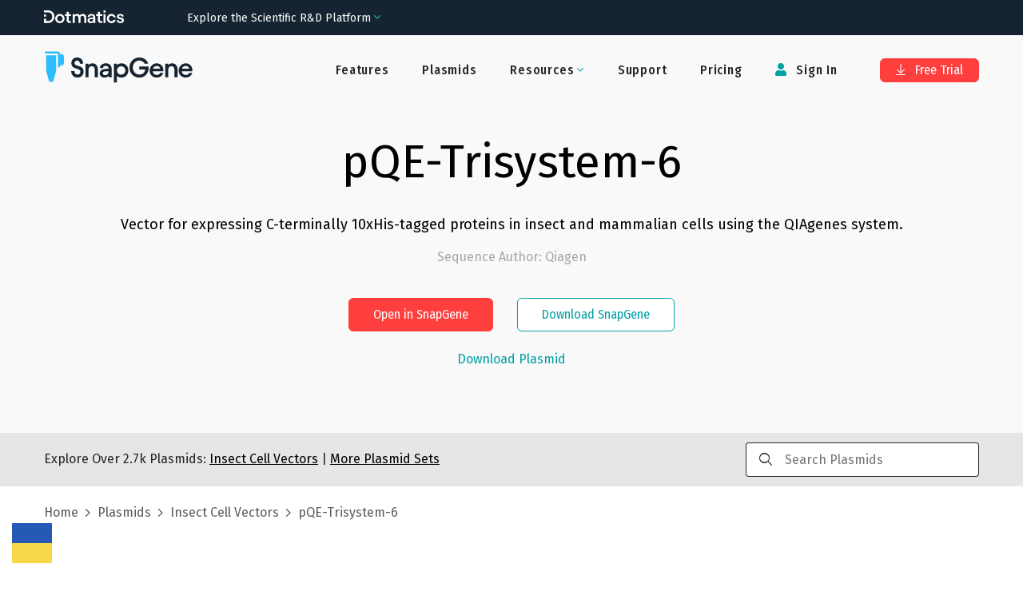

--- FILE ---
content_type: text/html; charset=utf-8
request_url: https://www.snapgene.com/plasmids/insect_cell_vectors/pQE-Trisystem-6
body_size: 18131
content:
<!DOCTYPE html><html lang="en-US" prefix="og: https://ogp.me/ns#"><head><meta charSet="utf-8"/><meta name="viewport" content="width=device-width"/><title>pQE-Trisystem-6 Sequence and Map</title><meta name="description" content="Vector for expressing C-terminally 10xHis-tagged proteins in insect and mammalian cells using the QIAgenes system."/><meta property="og:title" content="pQE-Trisystem-6 Sequence and Map"/><meta property="og:description" content="Vector for expressing C-terminally 10xHis-tagged proteins in insect and mammalian cells using the QIAgenes system."/><meta property="og:locale" content="en_US"/><meta property="og:type" content="article"/><meta property="og:url" content="https://www.snapgene.com/plasmids/insect_cell_vectors/pQE-Trisystem-6"/><meta property="og:image" content="https://cdn.snapgene.com/assets/19.4.32/assets/images/snapgene/plasmid-files/og-image.png"/><meta property="og:image:secure_url" content="https://cdn.snapgene.com/assets/19.4.32/assets/images/snapgene/plasmid-files/og-image.png"/><meta property="og:site_name" content="SnapGene"/><meta property="article:publisher" content="https://www.facebook.com/SnapGene"/><link rel="canonical" href="https://www.snapgene.com/plasmids/insect_cell_vectors/pQE-Trisystem-6"/><meta name="author" content="GraphPad Software LLC"/><meta name="twitter:title" content="pQE-Trisystem-6 Sequence and Map"/><meta name="twitter:description" content="Vector for expressing C-terminally 10xHis-tagged proteins in insect and mammalian cells using the QIAgenes system."/><meta name="twitter:card" content="summary_large_image"/><meta name="twitter:site" content="@SnapGene"/><meta name="twitter:image" content="https://cdn.snapgene.com/assets/19.4.32/assets/images/snapgene/plasmid-files/og-image.png"/><meta name="twitter:creator" content="@SnapGene"/><meta name="robots" content="index,follow"/><meta name="next-head-count" content="22"/><script src="https://cdn.cookielaw.org/scripttemplates/otSDKStub.js" type="text/javascript" data-domain-script="ebbfba8c-86fb-4f8c-93ae-6c56d99e5383"></script><script type="text/javascript">function OptanonWrapper(){}</script><link rel="preconnect" href="https://dev.visualwebsiteoptimizer.com"/><script type="text/javascript" id="vwoCode">window._vwo_code||(function(){var account_id=587197,version=2.1,settings_tolerance=2000,hide_element='body',hide_element_style='opacity:0 !important;filter:alpha(opacity=0) !important;background:none !important',f=false,w=window,d=document,v=d.querySelector('#vwoCode'),cK='_vwo_'+account_id+'_settings',cc={};try{var c=JSON.parse(localStorage.getItem('_vwo_'+account_id+'_config'));cc=c&&typeof c==='object'?c:{}}catch(e){}var stT=cc.stT==='session'?w.sessionStorage:w.localStorage;code={nonce:v&&v.nonce,use_existing_jquery:function(){return typeof use_existing_jquery!=='undefined'?use_existing_jquery:undefined},library_tolerance:function(){return typeof library_tolerance!=='undefined'?library_tolerance:undefined},settings_tolerance:function(){return cc.sT||settings_tolerance},hide_element_style:function(){return'{'+(cc.hES||hide_element_style)+'}'},hide_element:function(){if(performance.getEntriesByName('first-contentful-paint')[0]){return''}return typeof cc.hE==='string'?cc.hE:hide_element},getVersion:function(){return version},finish:function(e){if(!f){f=true;var t=d.getElementById('_vis_opt_path_hides');if(t)t.parentNode.removeChild(t);if(e)(new Image).src='https://dev.visualwebsiteoptimizer.com/ee.gif?a='+account_id+e}},finished:function(){return f},addScript:function(e){var t=d.createElement('script');t.type='text/javascript';if(e.src){t.src=e.src}else{t.text=e.text}v&&t.setAttribute('nonce',v.nonce);d.getElementsByTagName('head')[0].appendChild(t)},load:function(e,t){var n=this.getSettings(),i=d.createElement('script'),r=this;t=t||{};if(n){i.textContent=n;d.getElementsByTagName('head')[0].appendChild(i);if(!w.VWO||VWO.caE){stT.removeItem(cK);r.load(e)}}else{var o=new XMLHttpRequest;o.open('GET',e,true);o.withCredentials=!t.dSC;o.responseType=t.responseType||'text';o.onload=function(){if(t.onloadCb){return t.onloadCb(o,e)}if(o.status===200||o.status===304){w._vwo_code.addScript({text:o.responseText})}else{w._vwo_code.finish('&e=loading_failure:'+e)}};o.onerror=function(){if(t.onerrorCb){return t.onerrorCb(e)}w._vwo_code.finish('&e=loading_failure:'+e)};o.send()}},getSettings:function(){try{var e=stT.getItem(cK);if(!e){return}e=JSON.parse(e);if(Date.now()>e.e){stT.removeItem(cK);return}return e.s}catch(e){return}},init:function(){if(d.URL.indexOf('__vwo_disable__')>-1)return;var e=this.settings_tolerance();w._vwo_settings_timer=setTimeout(function(){w._vwo_code.finish();stT.removeItem(cK)},e);var t;if(this.hide_element()!=='body'){t=d.createElement('style');var n=this.hide_element(),i=n?n+this.hide_element_style():'',r=d.getElementsByTagName('head')[0];t.setAttribute('id','_vis_opt_path_hides');v&&t.setAttribute('nonce',v.nonce);t.setAttribute('type','text/css');if(t.styleSheet)t.styleSheet.cssText=i;else t.appendChild(d.createTextNode(i));r.appendChild(t)}else{t=d.getElementsByTagName('head')[0];var i=d.createElement('div');i.style.cssText='z-index:2147483647!important;position:fixed!important;left:0!important;top:0!important;width:100%!important;height:100%!important;background:white!important;';i.setAttribute('id','_vis_opt_path_hides');i.classList.add('_vis_hide_layer');t.parentNode.insertBefore(i,t.nextSibling)}var o=window._vis_opt_url||d.URL,s='https://dev.visualwebsiteoptimizer.com/j.php?a='+account_id+'&u='+encodeURIComponent(o)+'&vn='+version;if(w.location.search.indexOf('_vwo_xhr')!==-1){this.addScript({src:s})}else{this.load(s+'&x=true')}}};w._vwo_code=code;code.init()})();(function(){var i=window;function t(){if(i._vwo_code){var e=t.hidingStyle=document.getElementById('_vis_opt_path_hides')||t.hidingStyle;if(!i._vwo_code.finished()&&!_vwo_code.libExecuted&&(!i.VWO||!VWO.dNR)){if(!document.getElementById('_vis_opt_path_hides')){document.getElementsByTagName('head')[0].appendChild(e)}requestAnimationFrame(t)}}}t()});</script><link rel="preconnect" href="//cdn.snapgene.com"/><link rel="preload" as="style" fetchPriority="high" href="https://cdn.snapgene.com/assets/19.4.32/styles.css"/><link href="https://cdn.snapgene.com/assets/19.4.32/styles.css" rel="stylesheet"/><link rel="apple-touch-icon" sizes="57x57" href="https://cdn.snapgene.com/assets/19.4.32/favicon/apple-icon-57x57.png"/><link rel="apple-touch-icon" sizes="60x60" href="https://cdn.snapgene.com/assets/19.4.32/favicon/apple-icon-60x60.png"/><link rel="apple-touch-icon" sizes="72x72" href="https://cdn.snapgene.com/assets/19.4.32/favicon/apple-icon-72x72.png"/><link rel="apple-touch-icon" sizes="76x76" href="https://cdn.snapgene.com/assets/19.4.32/favicon/apple-icon-76x76.png"/><link rel="apple-touch-icon" sizes="114x114" href="https://cdn.snapgene.com/assets/19.4.32/favicon/apple-icon-114x114.png"/><link rel="apple-touch-icon" sizes="120x120" href="https://cdn.snapgene.com/assets/19.4.32/favicon/apple-icon-120x120.png"/><link rel="apple-touch-icon" sizes="144x144" href="https://cdn.snapgene.com/assets/19.4.32/favicon/apple-icon-144x144.png"/><link rel="apple-touch-icon" sizes="152x152" href="https://cdn.snapgene.com/assets/19.4.32/favicon/apple-icon-152x152.png"/><link rel="apple-touch-icon" sizes="180x180" href="https://cdn.snapgene.com/assets/19.4.32/favicon/apple-icon-180x180.png"/><link rel="icon" type="image/png" sizes="192x192" href="https://cdn.snapgene.com/assets/19.4.32/favicon/android-icon-192x192.png"/><link rel="icon" type="image/png" sizes="32x32" href="https://cdn.snapgene.com/assets/19.4.32/favicon/favicon-32x32.png"/><link rel="icon" type="image/png" sizes="96x96" href="https://cdn.snapgene.com/assets/19.4.32/favicon/favicon-96x96.png"/><link rel="icon" type="image/png" sizes="16x16" href="https://cdn.snapgene.com/assets/19.4.32/favicon/favicon-16x16.png"/><link rel="manifest" href="https://cdn.snapgene.com/assets/19.4.32/favicon/manifest.json"/><meta name="msapplication-TileColor" content="#ffffff"/><meta name="msapplication-TileImage" content="https://cdn.snapgene.com/assets/19.4.32/favicon/ms-icon-144x144.png"/><meta name="theme-color" content="#ffffff"/><script type="text/javascript">(function(targets, names) {
							if (!/plasmids/.test(location.pathname)) return;
							function noop() {}
							function ensureFunc(v, fn) { return typeof v === "function" ? v : fn; }
							targets.forEach(function (target) {
								names.forEach(function (name) {
									target[name] = ensureFunc(target[name], noop); 
								});
							});
						})(
							[document, window],
							["branding_over", "branding_out", "branding_up", "enzyme_over", "enzyme_out", "enzyme_click", "feature_over", "feature_out", "feature_click", "primer_over", "primer_out", "ftrans_over", "ftrans_out", "ftrans_click", "primer_click"]
						);</script><script data-nscript="beforeInteractive">
							(function (environment, version, tokenCookie) {
								function getCookie(name) {
									return decodeURIComponent(
										(new RegExp("(?:;\s+)?" + name + "=([^;$]*)").exec(document.cookie) || [])[1] || ""
									);
								};

								function parseToken(token) {
									try {
										return JSON.parse(atob(token.split(".")[1]))
									} catch (e) { return null }
								}

								function getUser(payload) {
									return payload && {
										id: payload.customerID,
										email: payload.email
									}
								}

								var gtmData = {
									environment: environment,
									app: { name: "snapgene-nextjs", version: version },
									event: "Returned Page"
								};

								var user = getUser(parseToken(getCookie(tokenCookie)));

								if (user) gtmData.user = user;

								window.dataLayer = window.dataLayer || [];
								window.dataLayer.push(gtmData);
							})("production", "1.0.0_5288", "token");

							(function(w,d,s,l,i){w[l]=w[l]||[];w[l].push({'gtm.start':
							new Date().getTime(),event:'gtm.js'});var f=d.getElementsByTagName(s)[0],
							j=d.createElement(s),dl=l!='dataLayer'?'&l='+l:'';
							j.async=true;j.src='https://www.googletagmanager.com/gtm.js?id='+i+dl;
							f.parentNode.insertBefore(j,f);})(window,document,'script','dataLayer','GTM-KWJG7SJ');
						</script><link rel="preload" href="//cdn.snapgene.com/nextjs/1.0.0_5288/_next/static/css/95af3a9993a69408.css" as="style"/><link rel="stylesheet" href="//cdn.snapgene.com/nextjs/1.0.0_5288/_next/static/css/95af3a9993a69408.css" data-n-g=""/><noscript data-n-css=""></noscript><script defer="" nomodule="" src="//cdn.snapgene.com/nextjs/1.0.0_5288/_next/static/chunks/polyfills-42372ed130431b0a.js"></script><script src="//cdn.snapgene.com/nextjs/1.0.0_5288/_next/static/chunks/webpack-9008bf79832a53b5.js" defer=""></script><script src="//cdn.snapgene.com/nextjs/1.0.0_5288/_next/static/chunks/framework-c6ee5607585ef091.js" defer=""></script><script src="//cdn.snapgene.com/nextjs/1.0.0_5288/_next/static/chunks/main-0e129d3504e75239.js" defer=""></script><script src="//cdn.snapgene.com/nextjs/1.0.0_5288/_next/static/chunks/pages/_app-a136f40b0b1afc69.js" defer=""></script><script src="//cdn.snapgene.com/nextjs/1.0.0_5288/_next/static/chunks/1604-5ff1727f053d1e49.js" defer=""></script><script src="//cdn.snapgene.com/nextjs/1.0.0_5288/_next/static/chunks/1690-1880ca135a4b875b.js" defer=""></script><script src="//cdn.snapgene.com/nextjs/1.0.0_5288/_next/static/chunks/8764-e140dd88ef1350d1.js" defer=""></script><script src="//cdn.snapgene.com/nextjs/1.0.0_5288/_next/static/chunks/4399-034579284eb8d117.js" defer=""></script><script src="//cdn.snapgene.com/nextjs/1.0.0_5288/_next/static/chunks/6365-50a1ff11dd7d89bb.js" defer=""></script><script src="//cdn.snapgene.com/nextjs/1.0.0_5288/_next/static/chunks/8868-86f89f7da739c99a.js" defer=""></script><script src="//cdn.snapgene.com/nextjs/1.0.0_5288/_next/static/chunks/9999-509658859f46eb13.js" defer=""></script><script src="//cdn.snapgene.com/nextjs/1.0.0_5288/_next/static/chunks/1848-a425c33cc39bb60c.js" defer=""></script><script src="//cdn.snapgene.com/nextjs/1.0.0_5288/_next/static/chunks/7550-5a81135e394a98c4.js" defer=""></script><script src="//cdn.snapgene.com/nextjs/1.0.0_5288/_next/static/chunks/4470-601336751fb7c227.js" defer=""></script><script src="//cdn.snapgene.com/nextjs/1.0.0_5288/_next/static/chunks/pages/plasmids/%5BsetID%5D/%5BplasmidID%5D-61f1fef9390b924d.js" defer=""></script><script src="//cdn.snapgene.com/nextjs/1.0.0_5288/_next/static/siuWuIyf5gANW7PWmWGSt/_buildManifest.js" defer=""></script><script src="//cdn.snapgene.com/nextjs/1.0.0_5288/_next/static/siuWuIyf5gANW7PWmWGSt/_ssgManifest.js" defer=""></script></head><link rel="preconnect" href="https://fonts.googleapis.com"/><link rel="preconnect" href="https://fonts.gstatic.com" crossorigin=""/><link href="https://fonts.googleapis.com/css?family=Fira+Sans:300,300i,400,400i,500,500i,700,700i&amp;display=swap&amp;subset=latin-ext" rel="preload" as="style"/><link href="https://fonts.googleapis.com/css?family=Fira+Sans:300,300i,400,400i,500,500i,700,700i&amp;display=swap&amp;subset=latin-ext" rel="stylesheet"/><link href="https://fonts.googleapis.com/css?family=Fira+Sans+Condensed:400,500&amp;display=swap&amp;subset=latin-ext" rel="preload" as="style"/><link href="https://fonts.googleapis.com/css?family=Fira+Sans+Condensed:400,500&amp;display=swap&amp;subset=latin-ext" rel="stylesheet"/><body><div id="__next"><style>body{background-color: transparent}</style><header class="header header--hero header--border-none" role="banner"><div class="grid-container"><div class="grid-x grid-padding-x header__layout navbar"><div class="cell"><div class="grid-x align-items-center"><div class="cell large-shrink navbar__header"><div class="display-flex justify-content-between align-items-center"><div class="header__logo"><a href="/" data-qa-selector="header-logo" class="link--external logo-link"><img class="image logo" alt="SnapGene by Dotmatics" src="https://cdn.snapgene.com/assets/19.4.32/assets/images/snapgene/logo/logo-snapgene.svg"/></a></div><button type="button" class="navbar__toggle" data-toggle="toggleButton" data-target="#navbar"><span class="icon-bar"></span><span class="icon-bar"></span><span class="icon-bar"></span></button></div></div><div class="cell large-auto navbar__collapse" id="navbar"><div class="display-flex--lg justify-content-end--lg w-full--lg"><ul class="nav primary-nav nav-type-1 nav--inverted"><li class=""><a href="/features" data-qa-selector="features-H" class="nav__item-link">Features</a></li><li class=""><a href="/plasmids" data-qa-selector="plasmids-H" class="nav__item-link">Plasmids</a></li><li class="dropdown secondary-nav__item"><span class="dropdown-title nav__item-link"><span class=""><span class="dropdown-title__text">Resources</span><span class="dropdown-title__triangle"><i class="wrapper-icon wrapper-icon-angle-down text-color-2 m-0"></i></span></span></span><span class="dropdown-body dropdown-body--align-right bg-color-white"><ul class="dropdown-menu"><li class="dropdown-menu-item"><a href="/series/getting-started" data-qa-selector="getting-started" class="dropdown-menu-item-link">Getting Started</a></li><li class="dropdown-menu-item"><a href="/resources" data-qa-selector="snapgene-academy" class="dropdown-menu-item-link">SnapGene Academy</a></li><li class="dropdown-menu-item"><a href="https://support.snapgene.com/hc/en-us/categories/10304176221716" data-qa-selector="user-guides-header" class="dropdown-menu-item-link">User Guides</a></li></ul></span></li><li class=""><a href="https://support.snapgene.com/hc/en-us/" data-qa-selector="support-H" class="nav__item-link">Support</a></li><li class=""><a href="/pricing" data-qa-selector="pricing-H" class="nav__item-link">Pricing</a></li></ul><ul class="nav secondary-nav nav-type-1 nav--inverted"><li class="secondary-nav__item"><a data-qa-selector="sign-in-H" class="nav__item-link"><i class="wrapper-icon wrapper-icon-user"></i> <!-- -->Sign In</a></li><li class="secondary-nav__item secondary-nav__item-trial"><a href="/free-trial" type="button" data-qa-selector="free-trial-H" class="btn btn-primary btn-s"><i class="wrapper-icon wrapper-icon-arrow-to-bottom"></i> Free Trial</a></li></ul></div></div></div></div></div></div></header><main><div class="" role="main"><section class="section-hero section-hero-text-center section-hero-color-black--02"><div class="grid-container"><div class="grid-x"><div class="cell"><h1 class="heading section-hero__title">pQE-Trisystem-6</h1><div class="section-hero__description">Vector for expressing C-terminally 10xHis-tagged proteins in insect and mammalian cells using the QIAgenes system.</div><p class="section-hero__author">Sequence Author<!-- -->: <!-- -->Qiagen</p><div class="grid-x grid-margin-x grid-margin-y justify-content-center section-hero__action"><div class="cell medium-shrink"><div class="grid-x grid-margin-x grid-margin-y justify-content-center"><div class="cell medium-shrink"><button type="button" class="btn btn-primary btn-s">Open in SnapGene</button></div><div class="cell medium-shrink"><a href="/snapgene-viewer" type="button" class="btn btn-outline2-secondary btn-s section-hero__button">Download SnapGene</a></div></div></div></div><div class="grid-x grid-margin-x grid-margin-y justify-content-center mt-2"><div class="cell medium-shrink text-center"><button type="button" target="_blank" class="link">Download Plasmid</button></div></div></div></div></div></section><section class="bg-color-black--10 py-3"><div class="grid-container"><div class="grid-x justify-content-center align-items-center"><div class="cell medium-9">Explore Over <!-- -->2.7k<!-- --> Plasmids:<!-- --> <a href="/plasmids/insect_cell_vectors" class="link text-color-black text-color-3--hover text-underline"><span>Insect Cell Vectors</span></a> <!-- -->|<!-- --> <a href="/plasmids" class="link text-color-black text-color-3--hover text-underline">More Plasmid Sets</a></div><div class="cell medium-3 searchbar-field"><div class="autocomplete"><div class="input-group autocomplete__field"><div class="input-group-prepend"><i class="wrapper-icon wrapper-icon-search"></i></div><input type="search" maxLength="250" class="field__input field__search" placeholder="Search Plasmids" value=""/></div><div class="autocomplete__dropdown"><span>No matches</span></div></div></div></div></div></section><section class="py-4"><div class="grid-container"><div class="grid-x"><div class="cell"><div class="breadcrumbs"><span class="breadcrumbs__item"><a href="/" class="link breadcrumbs__item-link">Home</a></span><span class="breadcrumbs__item"><a href="/plasmids" class="link breadcrumbs__item-link">Plasmids</a></span><span class="breadcrumbs__item"><a href="/plasmids/insect_cell_vectors" class="link breadcrumbs__item-link"><span>Insect Cell Vectors</span></a></span><span class="breadcrumbs__item">pQE-Trisystem-6</span></div></div></div></div></section><section class="landing-simple-section"><div class="grid-container"><div class="grid-x"><div class="cell"><div class=""><a href="/plasmids/insect_cell_vectors/pQE-Trisystem-6?format=png" class="link">Show Static Map</a></div><div class="text-center container-map"><style>
svg.sg-map {
	height: 100%;
	width: 100%;
}

.tooltip_table {
	max-width: 359px;
	text-align: left;
	position: absolute;
	left: 0px;
	top: 0px;
	margin-left: auto;
	margin-right: auto;
	font: 11px Verdana, sans-serif !important;
	background-color: #FAFEC6 !important;
	border: 1px solid #A6A6A6;
	box-shadow: 1px 1px 8px #AAA;
	vertical-align: top;
	visibility: hidden;
	padding-top: 4px;
	padding-left: 4px;
	padding-right: 4px;
	padding-bottom: 4px;
	width: auto !important;
	overflow: visible !important;
}

.tooltip_table .tooltip_recog svg {
	display: block;
	max-width: 100%;
}

.line-placeholder {
	display: flex;
	width: 100%;
	align-items: center;
	justify-content: center;
}

@keyframes placeHolderShimmer {
	0% {
		background-position: -800px 0
	}
	100% {
		background-position: 800px 0
	}
}
  
.line-placeholder-loader {
	animation-duration: 2s;
	animation-fill-mode: forwards;
	animation-iteration-count: infinite;
	animation-name: placeHolderShimmer;
	animation-timing-function: linear;
	background-color: #E7E5E5;
	background: linear-gradient(to right, #E7E5E5 0%, #F9F8F8 30%, #E7E5E5 60%);
	background-size: 800px 17px;
	height: 17px;
	width: 70%;
	position: relative;
	border-radius: 6px;
}
</style><div class="viewport" id="map-content"></div><div class="my-20"><div id="sg-sequence-wrapper" style="width:100%"></div></div></div></div></div></div></section><section class="landing-simple-section bg-color-black--02"><div class="grid-container"><div class="grid-x"><div class="cell"><h2 class="heading landing-simple-section__title-v2 text-center mt-0 mb-0">Download <!-- -->pQE-Trisystem-6.dna<!-- --> file</h2><div class="grid-x"><div class="cell small-12 text-center mt-5"><button type="button" class="btn btn-primary btn-s m-3">Download Plasmid</button><button type="button" class="btn btn-outline2-secondary btn-s m-3">Open in SnapGene</button></div></div><div class="grid-x grid-margin-x grid-margin-y justify-content-center mt-7"><div class="cell small-12 medium-11 large-5 border-none bg-color-white px-10 py-5 card-block"><p class="justify-content-center--md text-xxl text-color-black text-weight--normal text-center"><img class="image mr-2 max-w-7" alt="" src="https://cdn.snapgene.com/assets/19.4.32/assets/images/snapgene/plasmid-details/snapgene.png"/>SnapGene</p><p class="text-l text-center">SnapGene is the easiest way to plan, visualize and document your everyday molecular biology procedures</p><ul class="ul ul-default mb-15"><li class="li">Fast accurate construct design for all major molecular cloning techniques</li><li class="li">Validate sequenced constructs using powerful alignment tools</li><li class="li">Customize plasmid maps with flexible annotation and visualization controls</li><li class="li">Automatically generate a rich graphical history of every edit and procedure</li></ul><div class="grid-x"><div class="cell small-12 text-center"><a href="/free-trial" type="button" class="btn btn-outline2-secondary btn-s mt-3 width-100">Download SnapGene</a></div></div></div><div class="cell small-12 medium-11 large-5 border-none bg-color-white px-10 py-5 card-block"><p class="justify-content-center--md text-xxl text-color-black text-weight--normal text-center"><img class="image mr-2 max-w-7" alt="" src="https://cdn.snapgene.com/assets/19.4.32/assets/images/snapgene/plasmid-details/snapgene-viewer.png"/>SnapGene Viewer</p><p class="text-l text-center">SnapGene Viewer is free software that allows molecular biologists to create, browse, and share richly annotated sequence files.</p><ul class="ul ul-default mb-27"><li class="li">Gain unparalleled visibility of your plasmids, DNA and protein sequences</li><li class="li">Annotate features on your plasmids using the curated feature database</li><li class="li">Store, search, and share your sequences, files and maps</li></ul><div class="grid-x"><div class="cell small-12 text-center"><a href="/snapgene-viewer" type="button" class="btn btn-outline2-secondary btn-s mt-3 width-100">Download SnapGene Viewer</a></div></div></div></div></div></div></div></section><section class="landing-simple-section"><div class="grid-container"><div class="grid-x"><div class="cell"><h2 class="heading landing-simple-section__title-v2 text-center mt-0 mb-10">Individual Sequences &amp; Maps</h2><div class="grid-x grid-margin-x"><div class="cell medium-3"><a href="/plasmids/insect_cell_vectors/BaculoDirect_C-Term_Linear_DNA" class="link">BaculoDirect C-Term Linear DNA</a></div><div class="cell medium-3"><a href="/plasmids/insect_cell_vectors/pBACgus-5" class="link">pBACgus-5</a></div><div class="cell medium-3"><a href="/plasmids/insect_cell_vectors/pIEx_Bac-1" class="link">pIEx Bac-1</a></div><div class="cell medium-3"><a href="/plasmids/insect_cell_vectors/pMT_BiP_V5-His_A" class="link">pMT BiP V5-His A</a></div></div><div class="grid-x grid-margin-x"><div class="cell medium-3"><a href="/plasmids/insect_cell_vectors/BaculoDirect_N-Term_Linear_DNA" class="link">BaculoDirect N-Term Linear DNA</a></div><div class="cell medium-3"><a href="/plasmids/insect_cell_vectors/pBACgus-6" class="link">pBACgus-6</a></div><div class="cell medium-3"><a href="/plasmids/insect_cell_vectors/pIEx_Bac-1_Ek_LIC_(linearized)" class="link">pIEx Bac-1 Ek_LIC (linearized)</a></div><div class="cell medium-3"><a href="/plasmids/insect_cell_vectors/pMT_BiP_V5-His_B" class="link">pMT BiP V5-His B</a></div></div><div class="grid-x grid-margin-x"><div class="cell medium-3"><a href="/plasmids/insect_cell_vectors/pAB-6xHis-MBP" class="link">pAB-6xHis-MBP</a></div><div class="cell medium-3"><a href="/plasmids/insect_cell_vectors/pBACgus4x-1" class="link">pBACgus4x-1</a></div><div class="cell medium-3"><a href="/plasmids/insect_cell_vectors/pIEx_Bac-3" class="link">pIEx Bac-3</a></div><div class="cell medium-3"><a href="/plasmids/insect_cell_vectors/pMT_BiP_V5-His_C" class="link">pMT BiP V5-His C</a></div></div><div class="grid-x grid-margin-x"><div class="cell medium-3"><a href="/plasmids/insect_cell_vectors/pAB-6xHis" class="link">pAB-6xHis</a></div><div class="cell medium-3"><a href="/plasmids/insect_cell_vectors/pBacPAK8" class="link">pBacPAK8</a></div><div class="cell medium-3"><a href="/plasmids/insect_cell_vectors/pIEx_Bac-3_3C_LIC_(linearized)" class="link">pIEx Bac-3 3C_LIC (linearized)</a></div><div class="cell medium-3"><a href="/plasmids/insect_cell_vectors/pMT_V5-His_A" class="link">pMT V5-His A</a></div></div><div class="grid-x grid-margin-x"><div class="cell medium-3"><a href="/plasmids/insect_cell_vectors/pAB-bee" class="link">pAB-bee</a></div><div class="cell medium-3"><a href="/plasmids/insect_cell_vectors/pBacPAK9" class="link">pBacPAK9</a></div><div class="cell medium-3"><a href="/plasmids/insect_cell_vectors/pIEx_Bac-4" class="link">pIEx Bac-4</a></div><div class="cell medium-3"><a href="/plasmids/insect_cell_vectors/pMT_V5-His_B" class="link">pMT V5-His B</a></div></div><div class="grid-x grid-margin-x"><div class="cell medium-3"><a href="/plasmids/insect_cell_vectors/pAB-bee-8xHis" class="link">pAB-bee-8xHis</a></div><div class="cell medium-3"><a href="/plasmids/insect_cell_vectors/pBACsurf-1" class="link">pBACsurf-1</a></div><div class="cell medium-3"><a href="/plasmids/insect_cell_vectors/pIEx_Bac-4_Ek_LIC_(linearized)" class="link">pIEx Bac-4 Ek_LIC (linearized)</a></div><div class="cell medium-3"><a href="/plasmids/insect_cell_vectors/pMT_V5-His_C" class="link">pMT V5-His C</a></div></div><div class="grid-x grid-margin-x"><div class="cell medium-3"><a href="/plasmids/insect_cell_vectors/pAB-bee-FH" class="link">pAB-bee-FH</a></div><div class="cell medium-3"><a href="/plasmids/insect_cell_vectors/pBAC-1" class="link">pBAC-1</a></div><div class="cell medium-3"><a href="/plasmids/insect_cell_vectors/pIEx_Bac-5" class="link">pIEx Bac-5</a></div><div class="cell medium-3"><a href="/plasmids/insect_cell_vectors/pQE-TriSystem" class="link">pQE-TriSystem</a></div></div><div class="grid-x grid-margin-x"><div class="cell medium-3"><a href="/plasmids/insect_cell_vectors/pAB-GST" class="link">pAB-GST</a></div><div class="cell medium-3"><a href="/plasmids/insect_cell_vectors/pBAC-2cp" class="link">pBAC-2cp</a></div><div class="cell medium-3"><a href="/plasmids/insect_cell_vectors/pIEx_Bac-5_3C_LIC_(linearized)" class="link">pIEx Bac-5 3C_LIC (linearized)</a></div><div class="cell medium-3"><a href="/plasmids/insect_cell_vectors/pQE-TriSystem_His-Strep1" class="link">pQE-TriSystem His-Strep1</a></div></div><div class="grid-x grid-margin-x"><div class="cell medium-3"><a href="/plasmids/insect_cell_vectors/pAB-MBP" class="link">pAB-MBP</a></div><div class="cell medium-3"><a href="/plasmids/insect_cell_vectors/pBAC-3" class="link">pBAC-3</a></div><div class="cell medium-3"><a href="/plasmids/insect_cell_vectors/pIEx-1" class="link">pIEx-1</a></div><div class="cell medium-3"><a href="/plasmids/insect_cell_vectors/pQE-TriSystem_His-Strep2" class="link">pQE-TriSystem His-Strep2</a></div></div><div class="grid-x grid-margin-x"><div class="cell medium-3"><a href="/plasmids/insect_cell_vectors/pAc5.1_V5-His_A" class="link">pAc5.1 V5-His A</a></div><div class="cell medium-3"><a href="/plasmids/insect_cell_vectors/pBAC-5" class="link">pBAC-5</a></div><div class="cell medium-3"><a href="/plasmids/insect_cell_vectors/pIEx-10" class="link">pIEx-10</a></div><div class="cell medium-3"><a href="/plasmids/insect_cell_vectors/pQE-TriSystem_Strep" class="link">pQE-TriSystem Strep</a></div></div><div class="grid-x grid-margin-x"><div class="cell medium-3"><a href="/plasmids/insect_cell_vectors/pAc5.1_V5-His_B" class="link">pAc5.1 V5-His B</a></div><div class="cell medium-3"><a href="/plasmids/insect_cell_vectors/pBAC-6" class="link">pBAC-6</a></div><div class="cell medium-3"><a href="/plasmids/insect_cell_vectors/pIEx-10_Ek_LIC" class="link">pIEx-10 Ek_LIC</a></div><div class="cell medium-3"><a href="/plasmids/insect_cell_vectors/pQE-Trisystem-5" class="link">pQE-Trisystem-5</a></div></div><div class="grid-x grid-margin-x"><div class="cell medium-3"><a href="/plasmids/insect_cell_vectors/pAc5.1_V5-His_C" class="link">pAc5.1 V5-His C</a></div><div class="cell medium-3"><a href="/plasmids/insect_cell_vectors/pBiEx-1" class="link">pBiEx-1</a></div><div class="cell medium-3"><a href="/plasmids/insect_cell_vectors/pIEx-10_Ek_LIC_(linearized)" class="link">pIEx-10 Ek_LIC (linearized)</a></div><div class="cell medium-3"><a href="/plasmids/insect_cell_vectors/pQE-Trisystem-6" class="link text-color-red">pQE-Trisystem-6</a></div></div><div class="grid-x grid-margin-x"><div class="cell medium-3"><a href="/plasmids/insect_cell_vectors/pAcAB3" class="link">pAcAB3</a></div><div class="cell medium-3"><a href="/plasmids/insect_cell_vectors/pBiEx-2" class="link">pBiEx-2</a></div><div class="cell medium-3"><a href="/plasmids/insect_cell_vectors/pIEx-2" class="link">pIEx-2</a></div><div class="cell medium-3"><a href="/plasmids/insect_cell_vectors/pQE-TriSystem-7" class="link">pQE-TriSystem-7</a></div></div><div class="grid-x grid-margin-x"><div class="cell medium-3"><a href="/plasmids/insect_cell_vectors/pAcAB4" class="link">pAcAB4</a></div><div class="cell medium-3"><a href="/plasmids/insect_cell_vectors/pBiEx-3" class="link">pBiEx-3</a></div><div class="cell medium-3"><a href="/plasmids/insect_cell_vectors/pIEx-3" class="link">pIEx-3</a></div><div class="cell medium-3"><a href="/plasmids/insect_cell_vectors/pTriEx-1.1" class="link">pTriEx-1.1</a></div></div><div class="grid-x grid-margin-x"><div class="cell medium-3"><a href="/plasmids/insect_cell_vectors/pACEBac1" class="link">pACEBac1</a></div><div class="cell medium-3"><a href="/plasmids/insect_cell_vectors/pCoBlast" class="link">pCoBlast</a></div><div class="cell medium-3"><a href="/plasmids/insect_cell_vectors/pIEx-4" class="link">pIEx-4</a></div><div class="cell medium-3"><a href="/plasmids/insect_cell_vectors/pTriEx-1.1_Hygro" class="link">pTriEx-1.1 Hygro</a></div></div><div class="grid-x grid-margin-x"><div class="cell medium-3"><a href="/plasmids/insect_cell_vectors/pACEBac2" class="link">pACEBac2</a></div><div class="cell medium-3"><a href="/plasmids/insect_cell_vectors/pCoHygro" class="link">pCoHygro</a></div><div class="cell medium-3"><a href="/plasmids/insect_cell_vectors/pIEx-5" class="link">pIEx-5</a></div><div class="cell medium-3"><a href="/plasmids/insect_cell_vectors/pTriEx-1.1_Neo" class="link">pTriEx-1.1 Neo</a></div></div><div class="grid-x grid-margin-x"><div class="cell medium-3"><a href="/plasmids/insect_cell_vectors/pAcG2T" class="link">pAcG2T</a></div><div class="cell medium-3"><a href="/plasmids/insect_cell_vectors/pDEST10" class="link">pDEST10</a></div><div class="cell medium-3"><a href="/plasmids/insect_cell_vectors/pIEx-6" class="link">pIEx-6</a></div><div class="cell medium-3"><a href="/plasmids/insect_cell_vectors/pTriEx-2" class="link">pTriEx-2</a></div></div><div class="grid-x grid-margin-x"><div class="cell medium-3"><a href="/plasmids/insect_cell_vectors/pAcG3X" class="link">pAcG3X</a></div><div class="cell medium-3"><a href="/plasmids/insect_cell_vectors/pDEST20" class="link">pDEST20</a></div><div class="cell medium-3"><a href="/plasmids/insect_cell_vectors/pIEx-7_Ek_LIC" class="link">pIEx-7 Ek_LIC</a></div><div class="cell medium-3"><a href="/plasmids/insect_cell_vectors/pTriEx-2_Hygro" class="link">pTriEx-2 Hygro</a></div></div><div class="grid-x grid-margin-x"><div class="cell medium-3"><a href="/plasmids/insect_cell_vectors/pAcGHLT_A" class="link">pAcGHLT A</a></div><div class="cell medium-3"><a href="/plasmids/insect_cell_vectors/pDEST8" class="link">pDEST8</a></div><div class="cell medium-3"><a href="/plasmids/insect_cell_vectors/pIEx-7_Ek_LIC_(linearized)" class="link">pIEx-7 Ek_LIC (linearized)</a></div><div class="cell medium-3"><a href="/plasmids/insect_cell_vectors/pTriEx-2_Neo" class="link">pTriEx-2 Neo</a></div></div><div class="grid-x grid-margin-x"><div class="cell medium-3"><a href="/plasmids/insect_cell_vectors/pAcGHLT_B" class="link">pAcGHLT B</a></div><div class="cell medium-3"><a href="/plasmids/insect_cell_vectors/pDream2.1_MCS" class="link">pDream2.1 MCS</a></div><div class="cell medium-3"><a href="/plasmids/insect_cell_vectors/pIEx-8" class="link">pIEx-8</a></div><div class="cell medium-3"><a href="/plasmids/insect_cell_vectors/pTriEx-3" class="link">pTriEx-3</a></div></div><div class="grid-x grid-margin-x"><div class="cell medium-3"><a href="/plasmids/insect_cell_vectors/pAcGHLT_C" class="link">pAcGHLT C</a></div><div class="cell medium-3"><a href="/plasmids/insect_cell_vectors/pFastBac_Dual" class="link">pFastBac Dual</a></div><div class="cell medium-3"><a href="/plasmids/insect_cell_vectors/pIEx-8_Ek_LIC" class="link">pIEx-8 Ek_LIC</a></div><div class="cell medium-3"><a href="/plasmids/insect_cell_vectors/pTriEx-3_Hygro" class="link">pTriEx-3 Hygro</a></div></div><div class="grid-x grid-margin-x"><div class="cell medium-3"><a href="/plasmids/insect_cell_vectors/pAcGP67-A" class="link">pAcGP67-A</a></div><div class="cell medium-3"><a href="/plasmids/insect_cell_vectors/pFastBac_CT-TOPO_(linearized)" class="link">pFastBac CT-TOPO (linearized)</a></div><div class="cell medium-3"><a href="/plasmids/insect_cell_vectors/pIEx-8_Ek_LIC_(linearized)" class="link">pIEx-8 Ek_LIC (linearized)</a></div><div class="cell medium-3"><a href="/plasmids/insect_cell_vectors/pTriEx-3_Neo" class="link">pTriEx-3 Neo</a></div></div><div class="grid-x grid-margin-x"><div class="cell medium-3"><a href="/plasmids/insect_cell_vectors/pAcGP67-B" class="link">pAcGP67-B</a></div><div class="cell medium-3"><a href="/plasmids/insect_cell_vectors/pFastBac_HBM-TOPO_(linearized)" class="link">pFastBac HBM-TOPO (linearized)</a></div><div class="cell medium-3"><a href="/plasmids/insect_cell_vectors/pIEx-9" class="link">pIEx-9</a></div><div class="cell medium-3"><a href="/plasmids/insect_cell_vectors/pTriEx-4" class="link">pTriEx-4</a></div></div><div class="grid-x grid-margin-x"><div class="cell medium-3"><a href="/plasmids/insect_cell_vectors/pAcGP67-C" class="link">pAcGP67-C</a></div><div class="cell medium-3"><a href="/plasmids/insect_cell_vectors/pFastBac_NT-TOPO_(linearized)" class="link">pFastBac NT-TOPO (linearized)</a></div><div class="cell medium-3"><a href="/plasmids/insect_cell_vectors/pIEx-9_3C_LIC" class="link">pIEx-9 3C_LIC</a></div><div class="cell medium-3"><a href="/plasmids/insect_cell_vectors/pTriEx-4_Ek_LIC_(linearized)" class="link">pTriEx-4 Ek_LIC (linearized)</a></div></div><div class="grid-x grid-margin-x"><div class="cell medium-3"><a href="/plasmids/insect_cell_vectors/pAcHLT_A" class="link">pAcHLT A</a></div><div class="cell medium-3"><a href="/plasmids/insect_cell_vectors/pFastBac1" class="link">pFastBac1</a></div><div class="cell medium-3"><a href="/plasmids/insect_cell_vectors/pIEx-9_3C_LIC_(linearized)" class="link">pIEx-9 3C_LIC (linearized)</a></div><div class="cell medium-3"><a href="/plasmids/insect_cell_vectors/pTriEx-4_Hygro" class="link">pTriEx-4 Hygro</a></div></div><div class="grid-x grid-margin-x"><div class="cell medium-3"><a href="/plasmids/insect_cell_vectors/pAcHLT_B" class="link">pAcHLT B</a></div><div class="cell medium-3"><a href="/plasmids/insect_cell_vectors/pFastBacHT_A" class="link">pFastBacHT A</a></div><div class="cell medium-3"><a href="/plasmids/insect_cell_vectors/pIZ_V5-His" class="link">pIZ V5-His</a></div><div class="cell medium-3"><a href="/plasmids/insect_cell_vectors/pTriEx-4_Neo" class="link">pTriEx-4 Neo</a></div></div><div class="grid-x grid-margin-x"><div class="cell medium-3"><a href="/plasmids/insect_cell_vectors/pAcHLT_C" class="link">pAcHLT C</a></div><div class="cell medium-3"><a href="/plasmids/insect_cell_vectors/pFastBacHT_B" class="link">pFastBacHT B</a></div><div class="cell medium-3"><a href="/plasmids/insect_cell_vectors/pIZT_V5-His" class="link">pIZT V5-His</a></div><div class="cell medium-3"><a href="/plasmids/insect_cell_vectors/pTriEx-5" class="link">pTriEx-5</a></div></div><div class="grid-x grid-margin-x"><div class="cell medium-3"><a href="/plasmids/insect_cell_vectors/pAcMP2" class="link">pAcMP2</a></div><div class="cell medium-3"><a href="/plasmids/insect_cell_vectors/pFastBacHT_C" class="link">pFastBacHT C</a></div><div class="cell medium-3"><a href="/plasmids/insect_cell_vectors/pMelBac_A" class="link">pMelBac A</a></div><div class="cell medium-3"><a href="/plasmids/insect_cell_vectors/pTriEx-5_Ek_LIC_(linearized)" class="link">pTriEx-5 Ek_LIC (linearized)</a></div></div><div class="grid-x grid-margin-x"><div class="cell medium-3"><a href="/plasmids/insect_cell_vectors/pAcMP3" class="link">pAcMP3</a></div><div class="cell medium-3"><a href="/plasmids/insect_cell_vectors/pI-secSUMOstar" class="link">pI-secSUMOstar</a></div><div class="cell medium-3"><a href="/plasmids/insect_cell_vectors/pMelBac_B" class="link">pMelBac B</a></div><div class="cell medium-3"><a href="/plasmids/insect_cell_vectors/pTriEx-6" class="link">pTriEx-6</a></div></div><div class="grid-x grid-margin-x"><div class="cell medium-3"><a href="/plasmids/insect_cell_vectors/pAcSecG2T" class="link">pAcSecG2T</a></div><div class="cell medium-3"><a href="/plasmids/insect_cell_vectors/pI-SUMOstar" class="link">pI-SUMOstar</a></div><div class="cell medium-3"><a href="/plasmids/insect_cell_vectors/pMelBac_C" class="link">pMelBac C</a></div><div class="cell medium-3"><a href="/plasmids/insect_cell_vectors/pTriEx-6_3C_LIC_(linearized)" class="link">pTriEx-6 3C_LIC (linearized)</a></div></div><div class="grid-x grid-margin-x"><div class="cell medium-3"><a href="/plasmids/insect_cell_vectors/pAcSG2" class="link">pAcSG2</a></div><div class="cell medium-3"><a href="/plasmids/insect_cell_vectors/pIB_V5-His" class="link">pIB V5-His</a></div><div class="cell medium-3"><a href="/plasmids/insect_cell_vectors/pMIB_V5-His_A" class="link">pMIB V5-His A</a></div><div class="cell medium-3"><a href="/plasmids/insect_cell_vectors/pTriEx-7" class="link">pTriEx-7</a></div></div><div class="grid-x grid-margin-x"><div class="cell medium-3"><a href="/plasmids/insect_cell_vectors/pAcUW51" class="link">pAcUW51</a></div><div class="cell medium-3"><a href="/plasmids/insect_cell_vectors/pIB_V5-His-DEST" class="link">pIB V5-His-DEST</a></div><div class="cell medium-3"><a href="/plasmids/insect_cell_vectors/pMIB_V5-His_B" class="link">pMIB V5-His B</a></div><div class="cell medium-3"><a href="/plasmids/insect_cell_vectors/pTriEx-7_Ek_LIC_(linearized)" class="link">pTriEx-7 Ek_LIC (linearized)</a></div></div><div class="grid-x grid-margin-x"><div class="cell medium-3"><a href="/plasmids/insect_cell_vectors/pBAC4x-1" class="link">pBAC4x-1</a></div><div class="cell medium-3"><a href="/plasmids/insect_cell_vectors/pIDC" class="link">pIDC</a></div><div class="cell medium-3"><a href="/plasmids/insect_cell_vectors/pMIB_V5-His_C" class="link">pMIB V5-His C</a></div><div class="cell medium-3"><a href="/plasmids/insect_cell_vectors/pVL-FH" class="link">pVL-FH</a></div></div><div class="grid-x grid-margin-x"><div class="cell medium-3"><a href="/plasmids/insect_cell_vectors/pBACgus-1" class="link">pBACgus-1</a></div><div class="cell medium-3"><a href="/plasmids/insect_cell_vectors/pIDK" class="link">pIDK</a></div><div class="cell medium-3"><a href="/plasmids/insect_cell_vectors/pMT-DEST48" class="link">pMT-DEST48</a></div><div class="cell medium-3"><a href="/plasmids/insect_cell_vectors/pVL1392" class="link">pVL1392</a></div></div><div class="grid-x grid-margin-x"><div class="cell medium-3"><a href="/plasmids/insect_cell_vectors/pBACgus-2cp" class="link">pBACgus-2cp</a></div><div class="cell medium-3"><a href="/plasmids/insect_cell_vectors/pIDS" class="link">pIDS</a></div><div class="cell medium-3"><a href="/plasmids/insect_cell_vectors/pMT_BioEase-DEST" class="link">pMT BioEase-DEST</a></div><div class="cell medium-3"><a href="/plasmids/insect_cell_vectors/pVL1393" class="link">pVL1393</a></div></div><div class="grid-x grid-margin-x"><div class="cell medium-3"><a href="/plasmids/insect_cell_vectors/pBACgus-3" class="link">pBACgus-3</a></div></div></div></div></div></section><section class="landing-simple-section"><div class="grid-container"><div class="grid-x"><div class="cell"><h2 class="heading landing-simple-section__title-v2 text-center mt-0 mb-10">Plasmid Sets</h2><div class="grid-x grid-margin-x"><div class="cell medium-3 py-2"><a href="/plasmids/basic_cloning_vectors" class="link">Basic Cloning Vectors</a></div><div class="cell medium-3 py-2"><a href="/plasmids/image_consortium_plasmids" class="link">I.M.A.G.E. Consortium Plasmids</a></div><div class="cell medium-3 py-2"><a href="/plasmids/pet_and_duet_vectors_(novagen)" class="link">pET & Duet Vectors (Novagen)</a></div><div class="cell medium-3 py-2"><a href="/plasmids/ta_and_gc_cloning_vectors" class="link">TA and GC Cloning Vectors</a></div></div><div class="grid-x grid-margin-x"><div class="cell medium-3 py-2"><a href="/plasmids/coronavirus_resources" class="link">Coronavirus Resources</a></div><div class="cell medium-3 py-2"><a href="/plasmids/insect_cell_vectors" class="link">Insect Cell Vectors</a></div><div class="cell medium-3 py-2"><a href="/plasmids/pgex_vectors_(ge_healthcare)" class="link">pGEX Vectors (GE Healthcare)</a></div><div class="cell medium-3 py-2"><a href="/plasmids/topo_cloning_vectors" class="link">TOPO Cloning Vectors</a></div></div><div class="grid-x grid-margin-x"><div class="cell medium-3 py-2"><a href="/plasmids/crispr_plasmids" class="link">CRISPR Plasmids</a></div><div class="cell medium-3 py-2"><a href="/plasmids/luciferase_vectors" class="link">Luciferase Vectors</a></div><div class="cell medium-3 py-2"><a href="/plasmids/plant_vectors" class="link">Plant Vectors</a></div><div class="cell medium-3 py-2"><a href="/plasmids/viral_expression_and_packaging_vectors" class="link">Viral Expression & Packaging Vectors</a></div></div><div class="grid-x grid-margin-x"><div class="cell medium-3 py-2"><a href="/plasmids/fluorescent_protein_genes_and_plasmids" class="link">Fluorescent Protein Genes & Plasmids</a></div><div class="cell medium-3 py-2"><a href="/plasmids/lucigen_vectors" class="link">Lucigen Vectors</a></div><div class="cell medium-3 py-2"><a href="/plasmids/qiagen_vectors" class="link">Qiagen Vectors</a></div><div class="cell medium-3 py-2"><a href="/plasmids/yeast_plasmids" class="link">Yeast Plasmids</a></div></div><div class="grid-x grid-margin-x"><div class="cell medium-3 py-2"><a href="/plasmids/gateway_cloning_vectors" class="link">Gateway® Cloning Vectors</a></div><div class="cell medium-3 py-2"><a href="/plasmids/mammalian_expression_vectors" class="link">Mammalian Expression Vectors</a></div><div class="cell medium-3 py-2"><a href="/plasmids/structural_genomics_vectors" class="link">Structural Genomics Vectors</a></div></div></div></div></div></section><section class="landing-simple-section pt-10 pb-24"><div class="grid-container"><div class="grid-x"><div class="cell"><div class="grid-x justify-content-center"><div class="cell large-10"><p class="text-color-black--20 text-center">The maps, notes, and annotations in the zip file on this page are copyrighted material. This material may be used without restriction by academic, nonprofit, and governmental entities, except that the source must be cited as ’’www.snapgene.com/resources’’. Commercial entities must contact GraphPad Software LLC for permission and terms of use.</p></div></div></div></div></div></section><section class="section-try-for-free"><div class="grid-container"><div class="grid-x grid-padding-x"><div class="cell position-relative z-index-1"><div class="section-try-for-free__title"><span>Discover the most <b>user-friendly</b> molecular biology experience.</span></div><div class="section-try-for-free__action"><a href="/free-trial" type="button" class="btn btn-primary btn-s ml-auto mr-auto">Try for Free</a></div></div></div></div></section></div></main><footer class="footer"><div class="grid-container"><div class="grid-x grid-margin-x grid-padding-x"><div class="cell large-9"><div class="footer__nav"><div class="grid-x grid-margin-x grid-padding-y"><div class="cell small-6 medium-shrink large-shrink"><div class="footer__nav-list_title">Product</div><ul class="footer__nav-list"><li class="footer__nav-list_item"><a href="/features" data-qa-selector="features-F" class="footer__nav-list_item-link">SnapGene Features</a></li><li class="footer__nav-list_item"><a href="/snapgene-viewer" data-qa-selector="snapgene-viewer-F" class="footer__nav-list_item-link">SnapGene Viewer</a></li><li class="footer__nav-list_item"><a href="/features/convert-file-formats" data-qa-selector="convert-file-formats-F" class="footer__nav-list_item-link">How to Convert File Formats</a></li><li class="footer__nav-list_item"><a href="/updates" data-qa-selector="release-notes-F" class="footer__nav-list_item-link">Release Notes</a></li></ul></div><div class="cell small-6 medium-shrink large-shrink"><div class="footer__nav-list_title">Get SnapGene</div><ul class="footer__nav-list"><li class="footer__nav-list_item"><a href="/free-trial" data-qa-selector="free-trial-F" class="footer__nav-list_item-link">Free Trial</a></li><li class="footer__nav-list_item"><a href="/pricing" data-qa-selector="pricing-F" class="footer__nav-list_item-link">Pricing</a></li><li class="footer__nav-list_item"><a href="/free-course-license" data-qa-selector="course-licenses-F" class="footer__nav-list_item-link">Course Licenses</a></li><li class="footer__nav-list_item"><a href="/igem" data-qa-selector="iGEM-F" class="footer__nav-list_item-link">iGEM</a></li></ul></div><div class="cell small-6 medium-shrink large-shrink"><div class="footer__nav-list_title">Resources</div><ul class="footer__nav-list"><li class="footer__nav-list_item"><a href="/resources" data-qa-selector="academy-F" class="footer__nav-list_item-link">SnapGene Academy</a></li><li class="footer__nav-list_item"><a href="/resources" data-qa-selector="product-tutorials-F" class="footer__nav-list_item-link">Product Tutorials</a></li><li class="footer__nav-list_item"><a href="https://support.snapgene.com/hc/en-us/categories/10304176221716" data-qa-selector="user-guide-F" class="footer__nav-list_item-link">User Guide</a></li><li class="footer__nav-list_item"><a href="https://support.snapgene.com/hc/en-us/" data-qa-selector="common-questions-F" class="footer__nav-list_item-link">Common Questions</a></li><li class="footer__nav-list_item"><a href="/guides/design-grna-for-crispr" data-qa-selector="CRISPR-F" class="footer__nav-list_item-link">CRISPR</a></li><li class="footer__nav-list_item"><a href="/plasmids" data-qa-selector="plasmids-F" class="footer__nav-list_item-link">Plasmids</a></li><li class="footer__nav-list_item"><a href="/plasmids/coronavirus_resources" data-qa-selector="coronavirus_resources-F" class="footer__nav-list_item-link">Coronavirus Resources</a></li></ul></div><div class="cell small-6 medium-shrink large-shrink"><div class="footer__nav-list_title">Molecular Cloning Tools</div><ul class="footer__nav-list"><li class="footer__nav-list_item"><a href="/guides/restriction-enzyme-cloning" data-qa-selector="restriction-cloning-F" class="footer__nav-list_item-link">Restriction Cloning</a></li><li class="footer__nav-list_item"><a href="/guides/gateway-cloning" data-qa-selector="gateway-cloning-F" class="footer__nav-list_item-link">Gateway Cloning</a></li><li class="footer__nav-list_item"><a href="/guides/gibson-assembly" data-qa-selector="ta-cloning-F" class="footer__nav-list_item-link">Gibson Assembly</a></li><li class="footer__nav-list_item"><a href="/guides/in-fusion-cloning" data-qa-selector="nebuilder-hifi-F" class="footer__nav-list_item-link">In-Fusion Cloning</a></li><li class="footer__nav-list_item"><a href="/guides/cloning-pcr-products" data-qa-selector="gateway-cloning-F" class="footer__nav-list_item-link">PCR Cloning</a></li><li class="footer__nav-list_item"><a href="/guides/topo-cloning" data-qa-selector="topo-cloning-F" class="footer__nav-list_item-link">TOPO Cloning</a></li><li class="footer__nav-list_item"><a href="/guides/golden-gate-assembly" data-qa-selector="golden-gate-assembly-F" class="footer__nav-list_item-link">Golden Gate Assembly</a></li></ul></div><div class="cell small-6 medium-shrink large-shrink"><div class="footer__nav-list_title">Company</div><ul class="footer__nav-list"><li class="footer__nav-list_item"><a href="/about" data-qa-selector="about-F" class="footer__nav-list_item-link">About SnapGene</a></li><li class="footer__nav-list_item"><a href="/customers" data-qa-selector="customers-F" class="footer__nav-list_item-link">Customers</a></li><li class="footer__nav-list_item"><a href="/guides/citations" data-qa-selector="citations-F" class="footer__nav-list_item-link">Citations</a></li><li class="footer__nav-list_item"><a href="https://support.snapgene.com/hc/en-us/" data-qa-selector="support-F" class="footer__nav-list_item-link">Support</a></li><li class="footer__nav-list_item"><a href="https://www.dotmatics.com" data-qa-selector="dotmatics-F" class="footer__nav-list_item-link">Dotmatics</a></li><li class="footer__nav-list_item"><a href="https://www.dotmatics.com/portfolio" data-qa-selector="portfolio-F" class="footer__nav-list_item-link">Portfolio</a></li><li class="footer__nav-list_item"><a href="https://www.dotmatics.com/about-careers" data-qa-selector="careers-F" class="footer__nav-list_item-link">Careers</a></li><li class="footer__nav-list_item"><a href="/contact" data-qa-selector="contact-F" class="footer__nav-list_item-link">Contact</a></li></ul></div></div></div></div><div class="cell large-3"><div class="footer__copyright"><div class="grid-x grid-margin-x grid-padding-y text-center large-text-right"><div class="cell"><a href="/" class="link--external logo-link"><img class="image logo" alt="SnapGene by Dotmatics" src="https://cdn.snapgene.com/assets/19.4.32/assets/images/snapgene/logo/logo-snapgene-dotmatics.svg"/></a></div><div class="cell pt-0"><div class="footer__copyright_text"><span class="footer__copyright_company">© <!-- -->2026<!-- --> <!-- -->SnapGene</span><a href="//www.dotmatics.com/privacy-policy" data-qa-selector="privacy-policy-F" target="_blank" class="mb-2 footer__copyright_link">Privacy Policy</a><br/><a href="/legal-disclaimers" data-qa-selector="legal-disclaimers-F" class="mb-2 footer__copyright_link">Legal Disclaimers</a><br/><button type="button" id="ot-sdk-btn" class="ot-sdk-show-settings">Cookies Settings</button><style>
                #ot-sdk-btn.ot-sdk-show-settings, #ot-sdk-btn.optanon-show-settings {
                    font-size: inherit;
                    font-weight: 400;
                    line-height: 1.5em;
                    color: inherit;
                    padding: 0;
                    border: none;
                    background: none;
                    margin-bottom: 0.5rem
                }
                #ot-sdk-btn.ot-sdk-show-settings:hover, #ot-sdk-btn.optanon-show-settings:hover {
                    color: #006280;
                    background: none;
                }
			</style><br/><a href="https://donotsell.dotmatics.com/hc/en-us/requests/new" data-qa-selector="do-not-sell-F" target="_blank" class="mb-2 footer__copyright_link"><span>Do Not Sell or Share My <br /> Personal Information</span></a><br/><a href="https://www.dotmatics.com/trademarks" data-qa-selector="do-not-sell-F" target="_blank" class="mb-2 footer__copyright_link">Trademarks</a><br/><a href="https://app.goethena.com/hotline/ecca9d8d" data-qa-selector="whistleblowing-F" target="_blank" class="mb-2 footer__copyright_link">Whistleblowing</a></div></div><div class="cell pt-0"><a href="https://twitter.com/snapgene/" data-qa-selector="twitter-square-F" class="footer__social_item-link"><i class="wrapper-icon wrapper-icon-twitter-square"></i></a><a href="https://www.facebook.com/SnapGene/" data-qa-selector="facebook-square-F" class="footer__social_item-link"><i class="wrapper-icon wrapper-icon-facebook-square"></i></a><a href="https://www.linkedin.com/company/gsl-biotech/" data-qa-selector="linkedin-square-F" class="footer__social_item-link"><i class="wrapper-icon wrapper-icon-linkedin-square"></i></a></div></div></div></div></div></div></footer></div><script id="__NEXT_DATA__" type="application/json">{"props":{"pageProps":{"sets":[{"set":"basic_cloning_vectors","plasmidSetName":"Basic Cloning Vectors","plasmidSetDesc":"Commonly used cloning vectors and sequence elements","plasmidSetFilename":"Basic Cloning Vectors.zip","plasmidSetSize":2847831,"maxCols":4},{"set":"coronavirus_resources","plasmidSetName":"Coronavirus Resources","plasmidSetDesc":"Genomes for common coronaviruses such as SARS, MERS, and COVID-19.","plasmidSetFilename":"Coronavirus Resources.zip","plasmidSetSize":161471,"maxCols":2},{"set":"crispr_plasmids","plasmidSetName":"CRISPR Plasmids","plasmidSetDesc":"CRISPR plasmids for genome editing and gene regulation from Addgene, transOMIC, and others","plasmidSetFilename":"CRISPR Plasmids.zip","plasmidSetSize":4548889,"maxCols":2},{"set":"fluorescent_protein_genes_and_plasmids","plasmidSetName":"Fluorescent Protein Genes \u0026 Plasmids","plasmidSetDesc":"Commonly used fluorescent protein genes and vectors","plasmidSetFilename":"Fluorescent Protein Genes \u0026 Plasmids.zip","plasmidSetSize":2755941,"maxCols":4},{"set":"gateway_cloning_vectors","plasmidSetName":"Gateway® Cloning Vectors","plasmidSetDesc":"Commonly used Gateway® sequences including Donor Vectors, Entry Vectors, and Destination Vectors","plasmidSetFilename":"Gateway Cloning Vectors.zip","plasmidSetSize":1380851,"maxCols":3},{"set":"image_consortium_plasmids","plasmidSetName":"I.M.A.G.E. Consortium Plasmids","plasmidSetDesc":"Commonly used plasmids for I.M.A.G.E. Consortium cDNA clones","plasmidSetFilename":"I.M.A.G.E. Consortium Plasmids.zip","plasmidSetSize":518799,"maxCols":4},{"set":"insect_cell_vectors","plasmidSetName":"Insect Cell Vectors","plasmidSetDesc":"Commonly used baculovirus and insect cell plasmids","plasmidSetFilename":"Insect Cell Vectors.zip","plasmidSetSize":1723439,"maxCols":4},{"set":"luciferase_vectors","plasmidSetName":"Luciferase Vectors","plasmidSetDesc":"Commonly used luciferase plasmids","plasmidSetFilename":"Luciferase Vectors.zip","plasmidSetSize":1744195,"maxCols":3},{"set":"lucigen_vectors","plasmidSetName":"Lucigen Vectors","plasmidSetDesc":"Cloning, expression, and tagging vectors","plasmidSetFilename":"Lucigen Vectors.zip","plasmidSetSize":392399,"maxCols":4},{"set":"mammalian_expression_vectors","plasmidSetName":"Mammalian Expression Vectors","plasmidSetDesc":"Commonly used vectors for gene expression in mammalian cells","plasmidSetFilename":"Mammalian Expression Vectors.zip","plasmidSetSize":3650613,"maxCols":4},{"set":"pet_and_duet_vectors_(novagen)","plasmidSetName":"pET \u0026 Duet Vectors (Novagen)","plasmidSetDesc":"Bacterial expression and tagging vectors","plasmidSetFilename":"pET \u0026 Duet Vectors (Novagen).zip","plasmidSetSize":1322857,"maxCols":5},{"set":"pgex_vectors_(ge_healthcare)","plasmidSetName":"pGEX Vectors (GE Healthcare)","plasmidSetDesc":"Bacterial expression and GST tagging vectors (GE Healthcare/Amersham/Pharmacia)","plasmidSetFilename":"pGEX Vectors (GE Healthcare).zip","plasmidSetSize":133077,"maxCols":6},{"set":"plant_vectors","plasmidSetName":"Plant Vectors","plasmidSetDesc":"Commonly used plasmids for plant cell transformation and gene expression","plasmidSetFilename":"Plant Vectors.zip","plasmidSetSize":1648746,"maxCols":6},{"set":"qiagen_vectors","plasmidSetName":"Qiagen Vectors","plasmidSetDesc":"Expression and tagging vectors","plasmidSetFilename":"Qiagen Vectors.zip","plasmidSetSize":497223,"maxCols":5},{"set":"structural_genomics_vectors","plasmidSetName":"Structural Genomics Vectors","plasmidSetDesc":"Expression vectors supplied by centers for structural genomics","plasmidSetFilename":"Structural Genomics Vectors.zip","plasmidSetSize":2271903,"maxCols":4},{"set":"ta_and_gc_cloning_vectors","plasmidSetName":"TA and GC Cloning Vectors","plasmidSetDesc":"Commonly used TA and GC cloning vectors","plasmidSetFilename":"TA and GC Cloning Vectors.zip","plasmidSetSize":731750,"maxCols":2},{"set":"topo_cloning_vectors","plasmidSetName":"TOPO Cloning Vectors","plasmidSetDesc":"Commonly used TOPO sequences including blunt, directional, and TOPO TA cloning vectors","plasmidSetFilename":"TOPO Cloning Vectors.zip","plasmidSetSize":676503,"maxCols":2},{"set":"viral_expression_and_packaging_vectors","plasmidSetName":"Viral Expression \u0026 Packaging Vectors","plasmidSetDesc":"Retroviral, lentiviral, and adenoviral vectors from Clontech, Invitrogen, and others","plasmidSetFilename":"Viral Expression \u0026 Packaging Vectors.zip","plasmidSetSize":2634918,"maxCols":2},{"set":"yeast_plasmids","plasmidSetName":"Yeast Plasmids","plasmidSetDesc":"Cloning and tagging vectors for yeasts and other fungi","plasmidSetFilename":"Yeast Plasmids.zip","plasmidSetSize":1956490,"maxCols":6}],"setSequencesData":{"setData":{"set":"insect_cell_vectors","plasmidSetName":"Insect Cell Vectors","plasmidSetDesc":"Commonly used baculovirus and insect cell plasmids","plasmidSetFilename":"Insect Cell Vectors.zip","plasmidSetSize":1723439,"maxCols":4},"sequences":[{"plasmidID":"BaculoDirect_C-Term_Linear_DNA","setID":"insect_cell_vectors","plasmidName":"BaculoDirect C-Term Linear DNA","customMapLabel":"BaculoDirect™ C-Term Linear DNA","plasmidDesc":"Gateway® destination vector consisting of a modified baculovirus genome, for expressing C-terminally V5-6xHis-tagged proteins.","plasmidDescWithLinks":"Gateway® destination vector consisting of a modified baculovirus genome, for expressing C-terminally V5-6xHis-tagged proteins.","plasmidAuthor":"Thermo Fisher (Invitrogen)","plasmidFilename":"BaculoDirect C-Term Linear DNA.dna","plasmidSize":231279,"plasmidTopology":"linear","plasmidNumTranslatedFeatures":5},{"plasmidID":"BaculoDirect_N-Term_Linear_DNA","setID":"insect_cell_vectors","plasmidName":"BaculoDirect N-Term Linear DNA","customMapLabel":"BaculoDirect™ N-Term Linear DNA","plasmidDesc":"Gateway® destination vector consisting of a modified baculovirus genome, for expressing N-terminally 6xHis-V5-TEV-tagged proteins.","plasmidDescWithLinks":"Gateway® destination vector consisting of a modified baculovirus genome, for expressing N-terminally 6xHis-V5-TEV-tagged proteins.","plasmidAuthor":"Thermo Fisher (Invitrogen)","plasmidFilename":"BaculoDirect N-Term Linear DNA.dna","plasmidSize":232403,"plasmidTopology":"linear","plasmidNumTranslatedFeatures":7},{"plasmidID":"pAB-6xHis-MBP","setID":"insect_cell_vectors","plasmidName":"pAB-6xHis-MBP","customMapLabel":"pAB-6xHis-MBP™","plasmidDesc":"Baculovirus transfer plasmid for high-level expression of proteins with a thrombin-cleavable N-terminal 6xHis-MBP tag.","plasmidDescWithLinks":"Baculovirus transfer plasmid for high-level expression of proteins with a thrombin-cleavable N-terminal 6xHis-MBP tag.","plasmidAuthor":"AB Vector","plasmidFilename":"pAB-6xHis-MBP.dna","plasmidSize":34904,"plasmidTopology":"circular","plasmidNumTranslatedFeatures":8},{"plasmidID":"pAB-6xHis","setID":"insect_cell_vectors","plasmidName":"pAB-6xHis","customMapLabel":"pAB-6xHis™","plasmidDesc":"Baculovirus transfer plasmid for high-level expression of proteins with a thrombin-cleavable N-terminal 6xHis tag.","plasmidDescWithLinks":"Baculovirus transfer plasmid for high-level expression of proteins with a thrombin-cleavable N-terminal 6xHis tag.","plasmidAuthor":"AB Vector","plasmidFilename":"pAB-6xHis.dna","plasmidSize":31844,"plasmidTopology":"circular","plasmidNumTranslatedFeatures":7},{"plasmidID":"pAB-bee","setID":"insect_cell_vectors","plasmidName":"pAB-bee","customMapLabel":"pAB-bee™","plasmidDesc":"Baculovirus transfer plasmid for high-level expression of secreted proteins with a C-terminal 8xHis tag.","plasmidDescWithLinks":"Baculovirus transfer plasmid for high-level expression of secreted proteins with a C-terminal 8xHis tag.","plasmidAuthor":"AB Vector","plasmidFilename":"pAB-bee.dna","plasmidSize":32118,"plasmidTopology":"circular","plasmidNumTranslatedFeatures":6},{"plasmidID":"pAB-bee-8xHis","setID":"insect_cell_vectors","plasmidName":"pAB-bee-8xHis","customMapLabel":"pAB-bee™-8xHis","plasmidDesc":"Baculovirus transfer plasmid for high-level expression of secreted proteins with N- and C-terminal 8xHis tags.","plasmidDescWithLinks":"Baculovirus transfer plasmid for high-level expression of secreted proteins with N- and C-terminal 8xHis tags.","plasmidAuthor":"AB Vector","plasmidFilename":"pAB-bee-8xHis.dna","plasmidSize":32340,"plasmidTopology":"circular","plasmidNumTranslatedFeatures":7},{"plasmidID":"pAB-bee-FH","setID":"insect_cell_vectors","plasmidName":"pAB-bee-FH","customMapLabel":"pAB-bee™-FH","plasmidDesc":"Baculovirus transfer plasmid for high-level expression of secreted proteins with a C-terminal FLAG®-8xHis cassette.","plasmidDescWithLinks":"Baculovirus transfer plasmid for high-level expression of secreted proteins with a C-terminal FLAG®-8xHis cassette.","plasmidAuthor":"AB Vector","plasmidFilename":"pAB-bee-FH.dna","plasmidSize":32079,"plasmidTopology":"circular","plasmidNumTranslatedFeatures":7},{"plasmidID":"pAB-GST","setID":"insect_cell_vectors","plasmidName":"pAB-GST","customMapLabel":"pAB-GST™","plasmidDesc":"Baculovirus transfer plasmid for high-level expression of proteins with an HRV 3C-cleavable N-terminal GST tag.","plasmidDescWithLinks":"Baculovirus transfer plasmid for high-level expression of proteins with an HRV 3C-cleavable N-terminal GST tag.","plasmidAuthor":"AB Vector","plasmidFilename":"pAB-GST.dna","plasmidSize":32739,"plasmidTopology":"circular","plasmidNumTranslatedFeatures":6},{"plasmidID":"pAB-MBP","setID":"insect_cell_vectors","plasmidName":"pAB-MBP","customMapLabel":"pAB-MBP™","plasmidDesc":"Baculovirus transfer plasmid for high-level expression of proteins with a thrombin-cleavable N-terminal MBP tag.","plasmidDescWithLinks":"Baculovirus transfer plasmid for high-level expression of proteins with a thrombin-cleavable N-terminal MBP tag.","plasmidAuthor":"AB Vector","plasmidFilename":"pAB-MBP.dna","plasmidSize":33785,"plasmidTopology":"circular","plasmidNumTranslatedFeatures":6},{"plasmidID":"pAc5.1_V5-His_A","setID":"insect_cell_vectors","plasmidName":"pAc5.1 V5-His A","customMapLabel":"pAc5.1/V5-His A","plasmidDesc":"Vector for constitutive expression of C-terminally V5-6xHis-tagged proteins in insect cells. For other reading frames, use pAc5.1/V5-His B or pAc5.1/V5-His C.","plasmidDescWithLinks":"Vector for constitutive expression of C-terminally V5-6xHis-tagged proteins in insect cells. For other reading frames, use \u003ca href='../pAc5.1_V5-His_B'\u003epAc5.1/V5-His B\u003c/a\u003e or \u003ca href='../pAc5.1_V5-His_C'\u003epAc5.1/V5-His C\u003c/a\u003e.","plasmidAuthor":"Thermo Fisher (Invitrogen)","plasmidFilename":"pAc5.1 V5-His A.dna","plasmidSize":22203,"plasmidTopology":"circular","plasmidNumTranslatedFeatures":3},{"plasmidID":"pAc5.1_V5-His_B","setID":"insect_cell_vectors","plasmidName":"pAc5.1 V5-His B","customMapLabel":"pAc5.1/V5-His B","plasmidDesc":"Vector for constitutive expression of C-terminally V5-6xHis-tagged proteins in insect cells. For other reading frames, use pAc5.1/V5-His A or pAc5.1/V5-His C.","plasmidDescWithLinks":"Vector for constitutive expression of C-terminally V5-6xHis-tagged proteins in insect cells. For other reading frames, use \u003ca href='../pAc5.1_V5-His_A'\u003epAc5.1/V5-His A\u003c/a\u003e or \u003ca href='../pAc5.1_V5-His_C'\u003epAc5.1/V5-His C\u003c/a\u003e.","plasmidAuthor":"Thermo Fisher (Invitrogen)","plasmidFilename":"pAc5.1 V5-His B.dna","plasmidSize":22219,"plasmidTopology":"circular","plasmidNumTranslatedFeatures":3},{"plasmidID":"pAc5.1_V5-His_C","setID":"insect_cell_vectors","plasmidName":"pAc5.1 V5-His C","customMapLabel":"pAc5.1/V5-His C","plasmidDesc":"Vector for constitutive expression of C-terminally V5-6xHis-tagged proteins in insect cells. For other reading frames, use pAc5.1/V5-His A or pAc5.1/V5-His B.","plasmidDescWithLinks":"Vector for constitutive expression of C-terminally V5-6xHis-tagged proteins in insect cells. For other reading frames, use \u003ca href='../pAc5.1_V5-His_A'\u003epAc5.1/V5-His A\u003c/a\u003e or \u003ca href='../pAc5.1_V5-His_B'\u003epAc5.1/V5-His B\u003c/a\u003e.","plasmidAuthor":"Thermo Fisher (Invitrogen)","plasmidFilename":"pAc5.1 V5-His C.dna","plasmidSize":21889,"plasmidTopology":"circular","plasmidNumTranslatedFeatures":3},{"plasmidID":"pAcAB3","setID":"insect_cell_vectors","plasmidName":"pAcAB3","customMapLabel":"pAcAB3","plasmidDesc":"Baculovirus transfer plasmid for high-level expression of up to three proteins simultaneously in insect cells.","plasmidDescWithLinks":"Baculovirus transfer plasmid for high-level expression of up to three proteins simultaneously in insect cells.","plasmidAuthor":"AB Vector","plasmidFilename":"pAcAB3.dna","plasmidSize":31558,"plasmidTopology":"circular","plasmidNumTranslatedFeatures":4},{"plasmidID":"pAcAB4","setID":"insect_cell_vectors","plasmidName":"pAcAB4","customMapLabel":"pAcAB4","plasmidDesc":"Baculovirus transfer vector for expressing up to four proteins simultaneously, for use with the BD BaculoGold™ system.","plasmidDescWithLinks":"Baculovirus transfer vector for expressing up to four proteins simultaneously, for use with the BD BaculoGold™ system.","plasmidAuthor":"BD Biosciences","plasmidFilename":"pAcAB4.dna","plasmidSize":32303,"plasmidTopology":"circular","plasmidNumTranslatedFeatures":4},{"plasmidID":"pACEBac1","setID":"insect_cell_vectors","plasmidName":"pACEBac1","customMapLabel":"pACEBac1","plasmidDesc":"Baculovirus transfer vector with a polyhedrin promoter and a gentamycin resistance marker. Serves as an acceptor vector in the MultiBac™ system.","plasmidDescWithLinks":"Baculovirus transfer vector with a polyhedrin promoter and a gentamycin resistance marker. Serves as an acceptor vector in the MultiBac™ system.","plasmidAuthor":"Geneva Biotech","plasmidFilename":"pACEBac1.dna","plasmidSize":18440,"plasmidTopology":"circular","plasmidNumTranslatedFeatures":1},{"plasmidID":"pACEBac2","setID":"insect_cell_vectors","plasmidName":"pACEBac2","customMapLabel":"pACEBac2","plasmidDesc":"Baculovirus transfer vector with a p10 promoter and a gentamycin resistance marker. Serves as an acceptor vector in the MultiBac™ system.","plasmidDescWithLinks":"Baculovirus transfer vector with a p10 promoter and a gentamycin resistance marker. Serves as an acceptor vector in the MultiBac™ system.","plasmidAuthor":"Geneva Biotech","plasmidFilename":"pACEBac2.dna","plasmidSize":18152,"plasmidTopology":"circular","plasmidNumTranslatedFeatures":1},{"plasmidID":"pAcG2T","setID":"insect_cell_vectors","plasmidName":"pAcG2T","customMapLabel":"pAcG2T","plasmidDesc":"Baculovirus transfer vector for expressing N-terminally GST-tagged proteins with a thrombin cleavage site, for use with the BD BaculoGold™ system.","plasmidDescWithLinks":"Baculovirus transfer vector for expressing N-terminally GST-tagged proteins with a thrombin cleavage site, for use with the BD BaculoGold™ system.","plasmidAuthor":"BD Biosciences","plasmidFilename":"pAcG2T.dna","plasmidSize":30121,"plasmidTopology":"circular","plasmidNumTranslatedFeatures":6},{"plasmidID":"pAcG3X","setID":"insect_cell_vectors","plasmidName":"pAcG3X","customMapLabel":"pAcG3X","plasmidDesc":"Baculovirus transfer vector for expressing N-terminally GST-tagged proteins with a Factor Xa cleavage site, for use with the BD BaculoGold™ system.","plasmidDescWithLinks":"Baculovirus transfer vector for expressing N-terminally GST-tagged proteins with a Factor Xa cleavage site, for use with the BD BaculoGold™ system.","plasmidAuthor":"BD Biosciences","plasmidFilename":"pAcG3X.dna","plasmidSize":30146,"plasmidTopology":"circular","plasmidNumTranslatedFeatures":6},{"plasmidID":"pAcGHLT_A","setID":"insect_cell_vectors","plasmidName":"pAcGHLT A","customMapLabel":"pAcGHLT A","plasmidDesc":"Baculovirus transfer vector for expressing proteins with an N-terminal GST-6xHis-PKA-thrombin cassette. For other reading frames, use pAcGHLT B or pAcGHLT C.","plasmidDescWithLinks":"Baculovirus transfer vector for expressing proteins with an N-terminal GST-6xHis-PKA-thrombin cassette. For other reading frames, use \u003ca href='../pAcGHLT_B'\u003epAcGHLT B\u003c/a\u003e or \u003ca href='../pAcGHLT_C'\u003epAcGHLT C\u003c/a\u003e.","plasmidAuthor":"BD Biosciences","plasmidFilename":"pAcGHLT A.dna","plasmidSize":31627,"plasmidTopology":"circular","plasmidNumTranslatedFeatures":8},{"plasmidID":"pAcGHLT_B","setID":"insect_cell_vectors","plasmidName":"pAcGHLT B","customMapLabel":"pAcGHLT B","plasmidDesc":"Baculovirus transfer vector for expressing proteins with an N-terminal GST-6xHis-PKA-thrombin cassette. For other reading frames, use pAcGHLT A or pAcGHLT C.","plasmidDescWithLinks":"Baculovirus transfer vector for expressing proteins with an N-terminal GST-6xHis-PKA-thrombin cassette. For other reading frames, use \u003ca href='../pAcGHLT_A'\u003epAcGHLT A\u003c/a\u003e or \u003ca href='../pAcGHLT_C'\u003epAcGHLT C\u003c/a\u003e.","plasmidAuthor":"BD Biosciences","plasmidFilename":"pAcGHLT B.dna","plasmidSize":31621,"plasmidTopology":"circular","plasmidNumTranslatedFeatures":8},{"plasmidID":"pAcGHLT_C","setID":"insect_cell_vectors","plasmidName":"pAcGHLT C","customMapLabel":"pAcGHLT C","plasmidDesc":"Baculovirus transfer vector for expressing proteins with an N-terminal GST-6xHis-PKA-thrombin cassette. For other reading frames, use pAcGHLT A or pAcGHLT B.","plasmidDescWithLinks":"Baculovirus transfer vector for expressing proteins with an N-terminal GST-6xHis-PKA-thrombin cassette. For other reading frames, use \u003ca href='../pAcGHLT_A'\u003epAcGHLT A\u003c/a\u003e or \u003ca href='../pAcGHLT_B'\u003epAcGHLT B\u003c/a\u003e.","plasmidAuthor":"BD Biosciences","plasmidFilename":"pAcGHLT C.dna","plasmidSize":31619,"plasmidTopology":"circular","plasmidNumTranslatedFeatures":8},{"plasmidID":"pAcGP67-A","setID":"insect_cell_vectors","plasmidName":"pAcGP67-A","customMapLabel":"pAcGP67-A","plasmidDesc":"Baculovirus transfer vector for secreting expressed proteins using the GP64 signal sequence. For other reading frames, use pAcGP67-B or pAcGP67-C.","plasmidDescWithLinks":"Baculovirus transfer vector for secreting expressed proteins using the GP64 signal sequence. For other reading frames, use \u003ca href='../pAcGP67-B'\u003epAcGP67-B\u003c/a\u003e or \u003ca href='../pAcGP67-C'\u003epAcGP67-C\u003c/a\u003e.","plasmidAuthor":"BD Biosciences","plasmidFilename":"pAcGP67-A.dna","plasmidSize":31100,"plasmidTopology":"circular","plasmidNumTranslatedFeatures":5},{"plasmidID":"pAcGP67-B","setID":"insect_cell_vectors","plasmidName":"pAcGP67-B","customMapLabel":"pAcGP67-B","plasmidDesc":"Baculovirus transfer vector for secreting expressed proteins using the GP64 signal sequence. For other reading frames, use pAcGP67-A or pAcGP67-C.","plasmidDescWithLinks":"Baculovirus transfer vector for secreting expressed proteins using the GP64 signal sequence. For other reading frames, use \u003ca href='../pAcGP67-A'\u003epAcGP67-A\u003c/a\u003e or \u003ca href='../pAcGP67-C'\u003epAcGP67-C\u003c/a\u003e.","plasmidAuthor":"BD Biosciences","plasmidFilename":"pAcGP67-B.dna","plasmidSize":31128,"plasmidTopology":"circular","plasmidNumTranslatedFeatures":5},{"plasmidID":"pAcGP67-C","setID":"insect_cell_vectors","plasmidName":"pAcGP67-C","customMapLabel":"pAcGP67-C","plasmidDesc":"Baculovirus transfer vector for secreting expressed proteins using the GP64 signal sequence. For other reading frames, use pAcGP67-A or pAcGP67-B.","plasmidDescWithLinks":"Baculovirus transfer vector for secreting expressed proteins using the GP64 signal sequence. For other reading frames, use \u003ca href='../pAcGP67-A'\u003epAcGP67-A\u003c/a\u003e or \u003ca href='../pAcGP67-B'\u003epAcGP67-B\u003c/a\u003e.","plasmidAuthor":"BD Biosciences","plasmidFilename":"pAcGP67-C.dna","plasmidSize":31115,"plasmidTopology":"circular","plasmidNumTranslatedFeatures":5},{"plasmidID":"pAcHLT_A","setID":"insect_cell_vectors","plasmidName":"pAcHLT A","customMapLabel":"pAcHLT A","plasmidDesc":"Baculovirus transfer vector for expressing proteins with an N-terminal 6xHis-PKA-thrombin cassette. For other reading frames, use pAcHLT B or pAcHLT C.","plasmidDescWithLinks":"Baculovirus transfer vector for expressing proteins with an N-terminal 6xHis-PKA-thrombin cassette. For other reading frames, use \u003ca href='../pAcHLT_B'\u003epAcHLT B\u003c/a\u003e or \u003ca href='../pAcHLT_C'\u003epAcHLT C\u003c/a\u003e.","plasmidAuthor":"BD Biosciences","plasmidFilename":"pAcHLT A.dna","plasmidSize":29777,"plasmidTopology":"circular","plasmidNumTranslatedFeatures":7},{"plasmidID":"pAcHLT_B","setID":"insect_cell_vectors","plasmidName":"pAcHLT B","customMapLabel":"pAcHLT B","plasmidDesc":"Baculovirus transfer vector for expressing proteins with an N-terminal 6xHis-PKA-thrombin cassette. For other reading frames, use pAcHLT A or pAcHLT C.","plasmidDescWithLinks":"Baculovirus transfer vector for expressing proteins with an N-terminal 6xHis-PKA-thrombin cassette. For other reading frames, use \u003ca href='../pAcHLT_A'\u003epAcHLT A\u003c/a\u003e or \u003ca href='../pAcHLT_C'\u003epAcHLT C\u003c/a\u003e.","plasmidAuthor":"BD Biosciences","plasmidFilename":"pAcHLT B.dna","plasmidSize":29771,"plasmidTopology":"circular","plasmidNumTranslatedFeatures":7},{"plasmidID":"pAcHLT_C","setID":"insect_cell_vectors","plasmidName":"pAcHLT C","customMapLabel":"pAcHLT C","plasmidDesc":"Baculovirus transfer vector for expressing proteins with an N-terminal 6xHis-PKA-thrombin cassette. For other reading frames, use pAcHLT A or pAcHLT B.","plasmidDescWithLinks":"Baculovirus transfer vector for expressing proteins with an N-terminal 6xHis-PKA-thrombin cassette. For other reading frames, use \u003ca href='../pAcHLT_A'\u003epAcHLT A\u003c/a\u003e or \u003ca href='../pAcHLT_B'\u003epAcHLT B\u003c/a\u003e.","plasmidAuthor":"BD Biosciences","plasmidFilename":"pAcHLT C.dna","plasmidSize":29769,"plasmidTopology":"circular","plasmidNumTranslatedFeatures":7},{"plasmidID":"pAcMP2","setID":"insect_cell_vectors","plasmidName":"pAcMP2","customMapLabel":"pAcMP2","plasmidDesc":"Baculovirus transfer vector for expressing proteins with the BD BaculoGold™ system using the basic protein promoter. For an alternative MCS, use pAcMP3.","plasmidDescWithLinks":"Baculovirus transfer vector for expressing proteins with the BD BaculoGold™ system using the basic protein promoter. For an alternative MCS, use \u003ca href='../pAcMP3'\u003epAcMP3\u003c/a\u003e.","plasmidAuthor":"BD Biosciences","plasmidFilename":"pAcMP2.dna","plasmidSize":30607,"plasmidTopology":"circular","plasmidNumTranslatedFeatures":4},{"plasmidID":"pAcMP3","setID":"insect_cell_vectors","plasmidName":"pAcMP3","customMapLabel":"pAcMP3","plasmidDesc":"Baculovirus transfer vector for expressing proteins with the BD BaculoGold™ system using the basic protein promoter. For an alternative MCS, use pAcMP2.","plasmidDescWithLinks":"Baculovirus transfer vector for expressing proteins with the BD BaculoGold™ system using the basic protein promoter. For an alternative MCS, use \u003ca href='../pAcMP2'\u003epAcMP2\u003c/a\u003e.","plasmidAuthor":"BD Biosciences","plasmidFilename":"pAcMP3.dna","plasmidSize":30619,"plasmidTopology":"circular","plasmidNumTranslatedFeatures":4},{"plasmidID":"pAcSecG2T","setID":"insect_cell_vectors","plasmidName":"pAcSecG2T","customMapLabel":"pAcSecG2T","plasmidDesc":"Baculovirus transfer vector for expressing secreted N-terminally GST-tagged proteins with a thrombin cleavage site, for use with the BD BaculoGold™ system.","plasmidDescWithLinks":"Baculovirus transfer vector for expressing secreted N-terminally GST-tagged proteins with a thrombin cleavage site, for use with the BD BaculoGold™ system.","plasmidAuthor":"BD Biosciences","plasmidFilename":"pAcSecG2T.dna","plasmidSize":31201,"plasmidTopology":"circular","plasmidNumTranslatedFeatures":7},{"plasmidID":"pAcSG2","setID":"insect_cell_vectors","plasmidName":"pAcSG2","customMapLabel":"pAcSG2","plasmidDesc":"Compact baculovirus transfer vector for expressing proteins using the polyhedrin promoter, for use with the BD BaculoGold™ system.","plasmidDescWithLinks":"Compact baculovirus transfer vector for expressing proteins using the polyhedrin promoter, for use with the BD BaculoGold™ system.","plasmidAuthor":"BD Biosciences","plasmidFilename":"pAcSG2.dna","plasmidSize":23491,"plasmidTopology":"circular","plasmidNumTranslatedFeatures":4},{"plasmidID":"pAcUW51","setID":"insect_cell_vectors","plasmidName":"pAcUW51","customMapLabel":"pAcUW51","plasmidDesc":"Compact baculovirus transfer vector for expressing two proteins simultaneously, for use with the BD BaculoGold™ system.","plasmidDescWithLinks":"Compact baculovirus transfer vector for expressing two proteins simultaneously, for use with the BD BaculoGold™ system.","plasmidAuthor":"BD Biosciences","plasmidFilename":"pAcUW51.dna","plasmidSize":23922,"plasmidTopology":"circular","plasmidNumTranslatedFeatures":3},{"plasmidID":"pBAC4x-1","setID":"insect_cell_vectors","plasmidName":"pBAC4x-1","customMapLabel":"pBAC4x-1","plasmidDesc":"Baculovirus transfer plasmid with two polyhedrin and two p10 promoters, for the simultaneous expression of up to four proteins.","plasmidDescWithLinks":"Baculovirus transfer plasmid with two polyhedrin and two p10 promoters, for the simultaneous expression of up to four proteins.","plasmidAuthor":"MilliporeSigma (Novagen)","plasmidFilename":"pBAC4x-1.dna","plasmidSize":28005,"plasmidTopology":"circular","plasmidNumTranslatedFeatures":5},{"plasmidID":"pBACgus-1","setID":"insect_cell_vectors","plasmidName":"pBACgus-1","customMapLabel":"pBACgus-1","plasmidDesc":"Baculovirus transfer plasmid with the polyhedrin promoter, encoding β-glucuronidase plus an optional C-terminal 6xHis tag.","plasmidDescWithLinks":"Baculovirus transfer plasmid with the polyhedrin promoter, encoding β-glucuronidase plus an optional C-terminal 6xHis tag.","plasmidAuthor":"MilliporeSigma (Novagen)","plasmidFilename":"pBACgus-1.dna","plasmidSize":29486,"plasmidTopology":"circular","plasmidNumTranslatedFeatures":6},{"plasmidID":"pBACgus-2cp","setID":"insect_cell_vectors","plasmidName":"pBACgus-2cp","customMapLabel":"pBACgus-2cp","plasmidDesc":"Baculovirus transfer plasmid with the polyhedrin promoter, encoding β-glucuronidase plus an N-terminal 6xHis-thrombin-S-Tag-enterokinase cassette.","plasmidDescWithLinks":"Baculovirus transfer plasmid with the polyhedrin promoter, encoding β-glucuronidase plus an N-terminal 6xHis-thrombin-S-Tag-enterokinase cassette.","plasmidAuthor":"MilliporeSigma (Novagen)","plasmidFilename":"pBACgus-2cp.dna","plasmidSize":32554,"plasmidTopology":"circular","plasmidNumTranslatedFeatures":11},{"plasmidID":"pBACgus-3","setID":"insect_cell_vectors","plasmidName":"pBACgus-3","customMapLabel":"pBACgus-3","plasmidDesc":"Baculovirus transfer plasmid with the polyhedrin promoter, encoding β-glucuronidase plus an N-terminal signal sequence-6xHis-thrombin-S-Tag-enterokinase cassette.","plasmidDescWithLinks":"Baculovirus transfer plasmid with the polyhedrin promoter, encoding β-glucuronidase plus an N-terminal signal sequence-6xHis-thrombin-S-Tag-enterokinase cassette.","plasmidAuthor":"MilliporeSigma (Novagen)","plasmidFilename":"pBACgus-3.dna","plasmidSize":32950,"plasmidTopology":"circular","plasmidNumTranslatedFeatures":11},{"plasmidID":"pBACgus-5","setID":"insect_cell_vectors","plasmidName":"pBACgus-5","customMapLabel":"pBACgus-5","plasmidDesc":"Baculovirus transfer plasmid with the gp64 promoter, encoding encoding β-glucuronidase plus an N-terminal 6xHis-thrombin-S-Tag-enterokinase cassette.","plasmidDescWithLinks":"Baculovirus transfer plasmid with the gp64 promoter, encoding encoding β-glucuronidase plus an N-terminal 6xHis-thrombin-S-Tag-enterokinase cassette.","plasmidAuthor":"MilliporeSigma (Novagen)","plasmidFilename":"pBACgus-5.dna","plasmidSize":32739,"plasmidTopology":"circular","plasmidNumTranslatedFeatures":11},{"plasmidID":"pBACgus-6","setID":"insect_cell_vectors","plasmidName":"pBACgus-6","customMapLabel":"pBACgus-6","plasmidDesc":"Baculovirus transfer plasmid with the gp64 promoter, encoding β-glucuronidase plus an N-terminal signal sequence-6xHis-thrombin-S-Tag-enterokinase cassette.","plasmidDescWithLinks":"Baculovirus transfer plasmid with the gp64 promoter, encoding β-glucuronidase plus an N-terminal signal sequence-6xHis-thrombin-S-Tag-enterokinase cassette.","plasmidAuthor":"MilliporeSigma (Novagen)","plasmidFilename":"pBACgus-6.dna","plasmidSize":33124,"plasmidTopology":"circular","plasmidNumTranslatedFeatures":11},{"plasmidID":"pBACgus4x-1","setID":"insect_cell_vectors","plasmidName":"pBACgus4x-1","customMapLabel":"pBACgus4x-1","plasmidDesc":"Baculovirus transfer plasmid encoding β-glucuronidase, with two polyhedrin and two p10 promoters, for the simultaneous expression of up to four proteins.","plasmidDescWithLinks":"Baculovirus transfer plasmid encoding β-glucuronidase, with two polyhedrin and two p10 promoters, for the simultaneous expression of up to four proteins.","plasmidAuthor":"MilliporeSigma (Novagen)","plasmidFilename":"pBACgus4x-1.dna","plasmidSize":33237,"plasmidTopology":"circular","plasmidNumTranslatedFeatures":6},{"plasmidID":"pBacPAK8","setID":"insect_cell_vectors","plasmidName":"pBacPAK8","customMapLabel":"pBacPAK8","plasmidDesc":"Baculovirus vector for strong constitutive expression of proteins in insect cells. For an alternative MCS, use pBacPAK9.","plasmidDescWithLinks":"Baculovirus vector for strong constitutive expression of proteins in insect cells. For an alternative MCS, use \u003ca href='../pBacPAK9'\u003epBacPAK9\u003c/a\u003e.","plasmidAuthor":"Clontech (TaKaRa)","plasmidFilename":"pBacPAK8.dna","plasmidSize":25374,"plasmidTopology":"circular","plasmidNumTranslatedFeatures":4},{"plasmidID":"pBacPAK9","setID":"insect_cell_vectors","plasmidName":"pBacPAK9","customMapLabel":"pBacPAK9","plasmidDesc":"Baculovirus vector for strong constitutive expression of proteins in insect cells. For an alternative MCS, use pBacPAK8.","plasmidDescWithLinks":"Baculovirus vector for strong constitutive expression of proteins in insect cells. For an alternative MCS, use \u003ca href='../pBacPAK8'\u003epBacPAK8\u003c/a\u003e.","plasmidAuthor":"Clontech (TaKaRa)","plasmidFilename":"pBacPAK9.dna","plasmidSize":25336,"plasmidTopology":"circular","plasmidNumTranslatedFeatures":4},{"plasmidID":"pBACsurf-1","setID":"insect_cell_vectors","plasmidName":"pBACsurf-1","customMapLabel":"pBACsurf-1","plasmidDesc":"Baculovirus transfer plasmid with the polyhedrin promoter, for expressing GP64 fusion proteins anchored in the membrane of the baculovirus nucleocapsid.","plasmidDescWithLinks":"Baculovirus transfer plasmid with the polyhedrin promoter, for expressing GP64 fusion proteins anchored in the membrane of the baculovirus nucleocapsid.","plasmidAuthor":"MilliporeSigma (Novagen)","plasmidFilename":"pBACsurf-1.dna","plasmidSize":32086,"plasmidTopology":"circular","plasmidNumTranslatedFeatures":6},{"plasmidID":"pBAC-1","setID":"insect_cell_vectors","plasmidName":"pBAC-1","customMapLabel":"pBAC™-1","plasmidDesc":"Baculovirus transfer plasmid with the polyhedrin promoter, encoding an optional C-terminal 6xHis tag.","plasmidDescWithLinks":"Baculovirus transfer plasmid with the polyhedrin promoter, encoding an optional C-terminal 6xHis tag.","plasmidAuthor":"MilliporeSigma (Novagen)","plasmidFilename":"pBAC-1.dna","plasmidSize":24271,"plasmidTopology":"circular","plasmidNumTranslatedFeatures":5},{"plasmidID":"pBAC-2cp","setID":"insect_cell_vectors","plasmidName":"pBAC-2cp","customMapLabel":"pBAC™-2cp","plasmidDesc":"Baculovirus transfer plasmid with the polyhedrin promoter, encoding an N-terminal 6xHis-thrombin-S-Tag-enterokinase cassette.","plasmidDescWithLinks":"Baculovirus transfer plasmid with the polyhedrin promoter, encoding an N-terminal 6xHis-thrombin-S-Tag-enterokinase cassette.","plasmidAuthor":"MilliporeSigma (Novagen)","plasmidFilename":"pBAC-2cp.dna","plasmidSize":27339,"plasmidTopology":"circular","plasmidNumTranslatedFeatures":10},{"plasmidID":"pBAC-3","setID":"insect_cell_vectors","plasmidName":"pBAC-3","customMapLabel":"pBAC™-3","plasmidDesc":"Baculovirus transfer plasmid with the polyhedrin promoter, encoding an N-terminal signal sequence-6xHis-thrombin-S-Tag-enterokinase cassette.","plasmidDescWithLinks":"Baculovirus transfer plasmid with the polyhedrin promoter, encoding an N-terminal signal sequence-6xHis-thrombin-S-Tag-enterokinase cassette.","plasmidAuthor":"MilliporeSigma (Novagen)","plasmidFilename":"pBAC-3.dna","plasmidSize":27735,"plasmidTopology":"circular","plasmidNumTranslatedFeatures":10},{"plasmidID":"pBAC-5","setID":"insect_cell_vectors","plasmidName":"pBAC-5","customMapLabel":"pBAC™-5","plasmidDesc":"Baculovirus transfer plasmid with the gp64 promoter, encoding an N-terminal 6xHis-thrombin-S-Tag-enterokinase cassette.","plasmidDescWithLinks":"Baculovirus transfer plasmid with the gp64 promoter, encoding an N-terminal 6xHis-thrombin-S-Tag-enterokinase cassette.","plasmidAuthor":"MilliporeSigma (Novagen)","plasmidFilename":"pBAC-5.dna","plasmidSize":27513,"plasmidTopology":"circular","plasmidNumTranslatedFeatures":10},{"plasmidID":"pBAC-6","setID":"insect_cell_vectors","plasmidName":"pBAC-6","customMapLabel":"pBAC™-6","plasmidDesc":"Baculovirus transfer plasmid with the gp64 promoter, encoding an N-terminal signal sequence-6xHis-thrombin-S-Tag-enterokinase cassette.","plasmidDescWithLinks":"Baculovirus transfer plasmid with the gp64 promoter, encoding an N-terminal signal sequence-6xHis-thrombin-S-Tag-enterokinase cassette.","plasmidAuthor":"MilliporeSigma (Novagen)","plasmidFilename":"pBAC-6.dna","plasmidSize":27907,"plasmidTopology":"circular","plasmidNumTranslatedFeatures":10},{"plasmidID":"pBiEx-1","setID":"insect_cell_vectors","plasmidName":"pBiEx-1","customMapLabel":"pBiEx™-1","plasmidDesc":"Vector for high-level expression in both bacterial and insect cells of proteins with a cleavable N-terminal 6xHis-S-Tag cassette plus a C-terminal HSV tag.","plasmidDescWithLinks":"Vector for high-level expression in both bacterial and insect cells of proteins with a cleavable N-terminal 6xHis-S-Tag cassette plus a C-terminal HSV tag.","plasmidAuthor":"MilliporeSigma (Novagen)","plasmidFilename":"pBiEx-1.dna","plasmidSize":28084,"plasmidTopology":"circular","plasmidNumTranslatedFeatures":8},{"plasmidID":"pBiEx-2","setID":"insect_cell_vectors","plasmidName":"pBiEx-2","customMapLabel":"pBiEx™-2","plasmidDesc":"Vector for high-level expression in both bacterial and insect cells of proteins with a cleavable N-terminal GST-6xHis-S-Tag cassette plus a C-terminal HSV tag.","plasmidDescWithLinks":"Vector for high-level expression in both bacterial and insect cells of proteins with a cleavable N-terminal GST-6xHis-S-Tag cassette plus a C-terminal HSV tag.","plasmidAuthor":"MilliporeSigma (Novagen)","plasmidFilename":"pBiEx-2.dna","plasmidSize":29542,"plasmidTopology":"circular","plasmidNumTranslatedFeatures":8},{"plasmidID":"pBiEx-3","setID":"insect_cell_vectors","plasmidName":"pBiEx-3","customMapLabel":"pBiEx™-3","plasmidDesc":"Vector for high-level expression in both bacterial and insect cells of proteins with a C-terminal S-Tag-8xHis cassette.","plasmidDescWithLinks":"Vector for high-level expression in both bacterial and insect cells of proteins with a C-terminal S-Tag-8xHis cassette.","plasmidAuthor":"MilliporeSigma (Novagen)","plasmidFilename":"pBiEx-3.dna","plasmidSize":25943,"plasmidTopology":"circular","plasmidNumTranslatedFeatures":5},{"plasmidID":"pCoBlast","setID":"insect_cell_vectors","plasmidName":"pCoBlast","customMapLabel":"pCoBlast","plasmidDesc":"Selection plasmid for insect cells, with a blasticidin resistance gene under control of the copia promoter.","plasmidDescWithLinks":"Selection plasmid for insect cells, with a blasticidin resistance gene under control of the copia promoter.","plasmidAuthor":"Thermo Fisher (Invitrogen)","plasmidFilename":"pCoBlast.dna","plasmidSize":19434,"plasmidTopology":"circular","plasmidNumTranslatedFeatures":2},{"plasmidID":"pCoHygro","setID":"insect_cell_vectors","plasmidName":"pCoHygro","customMapLabel":"pCoHygro","plasmidDesc":"Selection plasmid for insect cells, with a hygromycin resistance gene under control of the copia promoter.","plasmidDescWithLinks":"Selection plasmid for insect cells, with a hygromycin resistance gene under control of the copia promoter.","plasmidAuthor":"Thermo Fisher (Invitrogen)","plasmidFilename":"pCoHygro.dna","plasmidSize":20685,"plasmidTopology":"circular","plasmidNumTranslatedFeatures":2},{"plasmidID":"pDEST10","setID":"insect_cell_vectors","plasmidName":"pDEST10","customMapLabel":"pDEST™10","plasmidDesc":"Gateway® destination vector for expressing N-terminally 6xHis-tagged proteins in insect cells using the Bac-to-Bac® baculovirus system.","plasmidDescWithLinks":"Gateway® destination vector for expressing N-terminally 6xHis-tagged proteins in insect cells using the Bac-to-Bac® baculovirus system.","plasmidAuthor":"Thermo Fisher (Invitrogen)","plasmidFilename":"pDEST10.dna","plasmidSize":30471,"plasmidTopology":"circular","plasmidNumTranslatedFeatures":7},{"plasmidID":"pDEST20","setID":"insect_cell_vectors","plasmidName":"pDEST20","customMapLabel":"pDEST™20","plasmidDesc":"Gateway® destination vector for expressing N-terminally GST-tagged proteins in insect cells using the Bac-to-Bac® baculovirus system.","plasmidDescWithLinks":"Gateway® destination vector for expressing N-terminally GST-tagged proteins in insect cells using the Bac-to-Bac® baculovirus system.","plasmidAuthor":"Thermo Fisher (Invitrogen)","plasmidFilename":"pDEST20.dna","plasmidSize":30316,"plasmidTopology":"circular","plasmidNumTranslatedFeatures":5},{"plasmidID":"pDEST8","setID":"insect_cell_vectors","plasmidName":"pDEST8","customMapLabel":"pDEST™8","plasmidDesc":"Gateway® destination vector for expressing proteins in insect cells using the Bac-to-Bac® baculovirus system.","plasmidDescWithLinks":"Gateway® destination vector for expressing proteins in insect cells using the Bac-to-Bac® baculovirus system.","plasmidAuthor":"Thermo Fisher (Invitrogen)","plasmidFilename":"pDEST8.dna","plasmidSize":28476,"plasmidTopology":"circular","plasmidNumTranslatedFeatures":4},{"plasmidID":"pDream2.1_MCS","setID":"insect_cell_vectors","plasmidName":"pDream2.1 MCS","customMapLabel":"pDream2.1/MCS","plasmidDesc":"Vector for expression of N-terminally FLAG-tagged proteins in bacterial, insect, and mammalian cells.","plasmidDescWithLinks":"Vector for expression of N-terminally FLAG-tagged proteins in bacterial, insect, and mammalian cells.","plasmidAuthor":"GenScript","plasmidFilename":"pDream2.1 MCS.dna","plasmidSize":34381,"plasmidTopology":"circular","plasmidNumTranslatedFeatures":7},{"plasmidID":"pFastBac_Dual","setID":"insect_cell_vectors","plasmidName":"pFastBac Dual","customMapLabel":"pFastBac™ Dual","plasmidDesc":"Dual-promoter vector for co-expression of two proteins in insect cells using the Bac-to-Bac® baculovirus system.","plasmidDescWithLinks":"Dual-promoter vector for co-expression of two proteins in insect cells using the Bac-to-Bac® baculovirus system.","plasmidAuthor":"Thermo Fisher (Invitrogen)","plasmidFilename":"pFastBac Dual.dna","plasmidSize":24815,"plasmidTopology":"circular","plasmidNumTranslatedFeatures":2},{"plasmidID":"pFastBac_CT-TOPO_(linearized)","setID":"insect_cell_vectors","plasmidName":"pFastBac CT-TOPO (linearized)","customMapLabel":"pFastBac™/CT-TOPO®","plasmidDesc":"Linearized baculovirus expression vector for TOPO® cloning of blunt PCR products and addition of a cleavable C-terminal 6xHis tag.","plasmidDescWithLinks":"Linearized baculovirus expression vector for TOPO® cloning of blunt PCR products and addition of a cleavable C-terminal 6xHis tag.","plasmidAuthor":"Thermo Fisher (Invitrogen)","plasmidFilename":"pFastBac CT-TOPO (linearized).dna","plasmidSize":23862,"plasmidTopology":"linear","plasmidNumTranslatedFeatures":4},{"plasmidID":"pFastBac_HBM-TOPO_(linearized)","setID":"insect_cell_vectors","plasmidName":"pFastBac HBM-TOPO (linearized)","customMapLabel":"pFastBac™/HBM-TOPO®","plasmidDesc":"Linearized baculovirus expression and secretion vector, for TOPO® cloning of blunt PCR products and addition of a cleavable C-terminal 6xHis tag.","plasmidDescWithLinks":"Linearized baculovirus expression and secretion vector, for TOPO® cloning of blunt PCR products and addition of a cleavable C-terminal 6xHis tag.","plasmidAuthor":"Thermo Fisher (Invitrogen)","plasmidFilename":"pFastBac HBM-TOPO (linearized).dna","plasmidSize":24591,"plasmidTopology":"linear","plasmidNumTranslatedFeatures":5},{"plasmidID":"pFastBac_NT-TOPO_(linearized)","setID":"insect_cell_vectors","plasmidName":"pFastBac NT-TOPO (linearized)","customMapLabel":"pFastBac™/NT-TOPO®","plasmidDesc":"Linearized baculovirus expression vector for TOPO® cloning of blunt PCR products and addition of a cleavable N-terminal 6xHis tag.","plasmidDescWithLinks":"Linearized baculovirus expression vector for TOPO® cloning of blunt PCR products and addition of a cleavable N-terminal 6xHis tag.","plasmidAuthor":"Thermo Fisher (Invitrogen)","plasmidFilename":"pFastBac NT-TOPO (linearized).dna","plasmidSize":23301,"plasmidTopology":"linear","plasmidNumTranslatedFeatures":4},{"plasmidID":"pFastBac1","setID":"insect_cell_vectors","plasmidName":"pFastBac1","customMapLabel":"pFastBac™1","plasmidDesc":"Vector for high-level expression of proteins in insect cells using the Bac-to-Bac® baculovirus system.","plasmidDescWithLinks":"Vector for high-level expression of proteins in insect cells using the Bac-to-Bac® baculovirus system.","plasmidAuthor":"Thermo Fisher (Invitrogen)","plasmidFilename":"pFastBac1.dna","plasmidSize":22943,"plasmidTopology":"circular","plasmidNumTranslatedFeatures":2},{"plasmidID":"pFastBacHT_A","setID":"insect_cell_vectors","plasmidName":"pFastBacHT A","customMapLabel":"pFastBac™HT A","plasmidDesc":"Vector for expressing 6xHis-TEV-tagged proteins in insect cells using the Bac-to-Bac® baculovirus system. For other reading frames, use pFastBac™HT B or pFastBac™HT C.","plasmidDescWithLinks":"Vector for expressing 6xHis-TEV-tagged proteins in insect cells using the Bac-to-Bac® baculovirus system. For other reading frames, use \u003ca href='../pFastBacHT_B'\u003epFastBac™HT B\u003c/a\u003e or \u003ca href='../pFastBacHT_C'\u003epFastBac™HT C\u003c/a\u003e.","plasmidAuthor":"Thermo Fisher (Invitrogen)","plasmidFilename":"pFastBacHT A.dna","plasmidSize":24734,"plasmidTopology":"circular","plasmidNumTranslatedFeatures":5},{"plasmidID":"pFastBacHT_B","setID":"insect_cell_vectors","plasmidName":"pFastBacHT B","customMapLabel":"pFastBac™HT B","plasmidDesc":"Vector for expressing 6xHis-TEV-tagged proteins in insect cells using the Bac-to-Bac® baculovirus system. For other reading frames, use pFastBac™HT A or pFastBac™HT C.","plasmidDescWithLinks":"Vector for expressing 6xHis-TEV-tagged proteins in insect cells using the Bac-to-Bac® baculovirus system. For other reading frames, use \u003ca href='../pFastBacHT_A'\u003epFastBac™HT A\u003c/a\u003e or \u003ca href='../pFastBacHT_C'\u003epFastBac™HT C\u003c/a\u003e.","plasmidAuthor":"Thermo Fisher (Invitrogen)","plasmidFilename":"pFastBacHT B.dna","plasmidSize":24731,"plasmidTopology":"circular","plasmidNumTranslatedFeatures":5},{"plasmidID":"pFastBacHT_C","setID":"insect_cell_vectors","plasmidName":"pFastBacHT C","customMapLabel":"pFastBac™HT C","plasmidDesc":"Vector for expressing 6xHis-TEV-tagged proteins in insect cells using the Bac-to-Bac® baculovirus system. For other reading frames, use pFastBac™HT A or pFastBac™HT B.","plasmidDescWithLinks":"Vector for expressing 6xHis-TEV-tagged proteins in insect cells using the Bac-to-Bac® baculovirus system. For other reading frames, use \u003ca href='../pFastBacHT_A'\u003epFastBac™HT A\u003c/a\u003e or \u003ca href='../pFastBacHT_B'\u003epFastBac™HT B\u003c/a\u003e.","plasmidAuthor":"Thermo Fisher (Invitrogen)","plasmidFilename":"pFastBacHT C.dna","plasmidSize":24734,"plasmidTopology":"circular","plasmidNumTranslatedFeatures":5},{"plasmidID":"pI-secSUMOstar","setID":"insect_cell_vectors","plasmidName":"pI-secSUMOstar","customMapLabel":"pI-secSUMOstar","plasmidDesc":"Insect cell vector for expression of secreted recombinant proteins with a cleavable 6xHis-SUMOstar tag.","plasmidDescWithLinks":"Insect cell vector for expression of secreted recombinant proteins with a cleavable 6xHis-SUMOstar tag.","plasmidAuthor":"LifeSensors","plasmidFilename":"pI-secSUMOstar.dna","plasmidSize":25972,"plasmidTopology":"circular","plasmidNumTranslatedFeatures":5},{"plasmidID":"pI-SUMOstar","setID":"insect_cell_vectors","plasmidName":"pI-SUMOstar","customMapLabel":"pI-SUMOstar","plasmidDesc":"Insect cell vector for expression of intracellular recombinant proteins with a cleavable 6xHis-SUMOstar tag.","plasmidDescWithLinks":"Insect cell vector for expression of intracellular recombinant proteins with a cleavable 6xHis-SUMOstar tag.","plasmidAuthor":"LifeSensors","plasmidFilename":"pI-SUMOstar.dna","plasmidSize":25500,"plasmidTopology":"circular","plasmidNumTranslatedFeatures":5},{"plasmidID":"pIB_V5-His","setID":"insect_cell_vectors","plasmidName":"pIB V5-His","customMapLabel":"pIB/V5-His","plasmidDesc":"Insect cell vector for transient or stable constitutive expression of C-terminally V5-6xHis-tagged proteins.","plasmidDescWithLinks":"Insect cell vector for transient or stable constitutive expression of C-terminally V5-6xHis-tagged proteins.","plasmidAuthor":"Thermo Fisher (Invitrogen)","plasmidFilename":"pIB V5-His.dna","plasmidSize":21014,"plasmidTopology":"circular","plasmidNumTranslatedFeatures":4},{"plasmidID":"pIB_V5-His-DEST","setID":"insect_cell_vectors","plasmidName":"pIB V5-His-DEST","customMapLabel":"pIB/V5-His-DEST","plasmidDesc":"Gateway® destination vector for stable constitutive expression of C-terminally V5-6xHis-tagged proteins in insect cells.","plasmidDescWithLinks":"Gateway® destination vector for stable constitutive expression of C-terminally V5-6xHis-tagged proteins in insect cells.","plasmidAuthor":"Thermo Fisher (Invitrogen)","plasmidFilename":"pIB V5-His-DEST.dna","plasmidSize":26485,"plasmidTopology":"circular","plasmidNumTranslatedFeatures":6},{"plasmidID":"pIDC","setID":"insect_cell_vectors","plasmidName":"pIDC","customMapLabel":"pIDC","plasmidDesc":"Baculovirus transfer vector with a polyhedrin promoter and a chloramphenicol resistance marker. Serves as a donor vector in the MultiBac™ system.","plasmidDescWithLinks":"Baculovirus transfer vector with a polyhedrin promoter and a chloramphenicol resistance marker. Serves as a donor vector in the MultiBac™ system.","plasmidAuthor":"Geneva Biotech","plasmidFilename":"pIDC.dna","plasmidSize":16495,"plasmidTopology":"circular","plasmidNumTranslatedFeatures":1},{"plasmidID":"pIDK","setID":"insect_cell_vectors","plasmidName":"pIDK","customMapLabel":"pIDK","plasmidDesc":"Baculovirus transfer vector with a p10 promoter and a kanamycin resistance marker. Serves as a donor vector in the MultiBac™ system.","plasmidDescWithLinks":"Baculovirus transfer vector with a p10 promoter and a kanamycin resistance marker. Serves as a donor vector in the MultiBac™ system.","plasmidAuthor":"Geneva Biotech","plasmidFilename":"pIDK.dna","plasmidSize":16308,"plasmidTopology":"circular","plasmidNumTranslatedFeatures":1},{"plasmidID":"pIDS","setID":"insect_cell_vectors","plasmidName":"pIDS","customMapLabel":"pIDS","plasmidDesc":"Baculovirus transfer vector with a p10 promoter and a spectinomycin resistance marker. Serves as a donor vector in the MultiBac™ system.","plasmidDescWithLinks":"Baculovirus transfer vector with a p10 promoter and a spectinomycin resistance marker. Serves as a donor vector in the MultiBac™ system.","plasmidAuthor":"Geneva Biotech","plasmidFilename":"pIDS.dna","plasmidSize":16053,"plasmidTopology":"circular","plasmidNumTranslatedFeatures":1},{"plasmidID":"pIEx_Bac-1","setID":"insect_cell_vectors","plasmidName":"pIEx Bac-1","customMapLabel":"pIEx/Bac™-1","plasmidDesc":"Insect cell and baculovirus vector encoding a cleavable N-terminal Strep-Tag® II and a C-terminal 10xHis tag.","plasmidDescWithLinks":"Insect cell and baculovirus vector encoding a cleavable N-terminal Strep-Tag® II and a C-terminal 10xHis tag.","plasmidAuthor":"MilliporeSigma (Novagen)","plasmidFilename":"pIEx Bac-1.dna","plasmidSize":29394,"plasmidTopology":"circular","plasmidNumTranslatedFeatures":8},{"plasmidID":"pIEx_Bac-1_Ek_LIC_(linearized)","setID":"insect_cell_vectors","plasmidName":"pIEx Bac-1 Ek_LIC (linearized)","customMapLabel":"pIEx/Bac™-1 Ek/LIC","plasmidDesc":"Linearized insect cell and baculovirus vector for ligation-independent cloning (LIC), encoding a cleavable N-terminal Strep-Tag® II and a C-terminal 10xHis tag.","plasmidDescWithLinks":"Linearized insect cell and baculovirus vector for ligation-independent cloning (LIC), encoding a cleavable N-terminal Strep-Tag® II and a C-terminal 10xHis tag.","plasmidAuthor":"MilliporeSigma (Novagen)","plasmidFilename":"pIEx Bac-1 Ek_LIC (linearized).dna","plasmidSize":29044,"plasmidTopology":"linear","plasmidNumTranslatedFeatures":8},{"plasmidID":"pIEx_Bac-3","setID":"insect_cell_vectors","plasmidName":"pIEx Bac-3","customMapLabel":"pIEx/Bac™-3","plasmidDesc":"Insect cell and baculovirus vector encoding a cleavable N-terminal 10xHis tag and a cleavable C-terminal Strep-Tag® II.","plasmidDescWithLinks":"Insect cell and baculovirus vector encoding a cleavable N-terminal 10xHis tag and a cleavable C-terminal Strep-Tag® II.","plasmidAuthor":"MilliporeSigma (Novagen)","plasmidFilename":"pIEx Bac-3.dna","plasmidSize":30004,"plasmidTopology":"circular","plasmidNumTranslatedFeatures":9},{"plasmidID":"pIEx_Bac-3_3C_LIC_(linearized)","setID":"insect_cell_vectors","plasmidName":"pIEx Bac-3 3C_LIC (linearized)","customMapLabel":"pIEx/Bac™-3 3C/LIC","plasmidDesc":"Linearized insect cell and baculovirus vector for ligation-independent cloning (LIC), encoding a cleavable N-terminal 10xHis tag and a cleavable C-terminal Strep-Tag® II.","plasmidDescWithLinks":"Linearized insect cell and baculovirus vector for ligation-independent cloning (LIC), encoding a cleavable N-terminal 10xHis tag and a cleavable C-terminal Strep-Tag® II.","plasmidAuthor":"MilliporeSigma (Novagen)","plasmidFilename":"pIEx Bac-3 3C_LIC (linearized).dna","plasmidSize":29723,"plasmidTopology":"linear","plasmidNumTranslatedFeatures":9},{"plasmidID":"pIEx_Bac-4","setID":"insect_cell_vectors","plasmidName":"pIEx Bac-4","customMapLabel":"pIEx/Bac™-4","plasmidDesc":"Insect cell and baculovirus vector encoding a cleavable N-terminal GST tag and a C-terminal 10xHis tag.","plasmidDescWithLinks":"Insect cell and baculovirus vector encoding a cleavable N-terminal GST tag and a C-terminal 10xHis tag.","plasmidAuthor":"MilliporeSigma (Novagen)","plasmidFilename":"pIEx Bac-4.dna","plasmidSize":30268,"plasmidTopology":"circular","plasmidNumTranslatedFeatures":7},{"plasmidID":"pIEx_Bac-4_Ek_LIC_(linearized)","setID":"insect_cell_vectors","plasmidName":"pIEx Bac-4 Ek_LIC (linearized)","customMapLabel":"pIEx/Bac™-4 Ek/LIC","plasmidDesc":"Linearized insect cell and baculovirus vector for ligation-independent cloning (LIC), encoding a cleavable N-terminal GST tag and a C-terminal 10xHis tag.","plasmidDescWithLinks":"Linearized insect cell and baculovirus vector for ligation-independent cloning (LIC), encoding a cleavable N-terminal GST tag and a C-terminal 10xHis tag.","plasmidAuthor":"MilliporeSigma (Novagen)","plasmidFilename":"pIEx Bac-4 Ek_LIC (linearized).dna","plasmidSize":29927,"plasmidTopology":"linear","plasmidNumTranslatedFeatures":7},{"plasmidID":"pIEx_Bac-5","setID":"insect_cell_vectors","plasmidName":"pIEx Bac-5","customMapLabel":"pIEx/Bac™-5","plasmidDesc":"Insect cell and baculovirus vector encoding a cleavable N-terminal GST tag and a cleavable C-terminal Strep-Tag® II.","plasmidDescWithLinks":"Insect cell and baculovirus vector encoding a cleavable N-terminal GST tag and a cleavable C-terminal Strep-Tag® II.","plasmidAuthor":"MilliporeSigma (Novagen)","plasmidFilename":"pIEx Bac-5.dna","plasmidSize":30958,"plasmidTopology":"circular","plasmidNumTranslatedFeatures":8},{"plasmidID":"pIEx_Bac-5_3C_LIC_(linearized)","setID":"insect_cell_vectors","plasmidName":"pIEx Bac-5 3C_LIC (linearized)","customMapLabel":"pIEx/Bac™-5 3C/LIC","plasmidDesc":"Linearized insect cell and baculovirus vector for ligation-independent cloning (LIC), encoding a cleavable N-terminal GST tag and a cleavable C-terminal Strep-Tag® II.","plasmidDescWithLinks":"Linearized insect cell and baculovirus vector for ligation-independent cloning (LIC), encoding a cleavable N-terminal GST tag and a cleavable C-terminal Strep-Tag® II.","plasmidAuthor":"MilliporeSigma (Novagen)","plasmidFilename":"pIEx Bac-5 3C_LIC (linearized).dna","plasmidSize":30654,"plasmidTopology":"linear","plasmidNumTranslatedFeatures":8},{"plasmidID":"pIEx-1","setID":"insect_cell_vectors","plasmidName":"pIEx-1","customMapLabel":"pIEx™-1","plasmidDesc":"Vector for high-level expression in insect cells of proteins with a cleavable N-terminal 10xHis-S-Tag cassette plus a C-terminal HSV tag.","plasmidDescWithLinks":"Vector for high-level expression in insect cells of proteins with a cleavable N-terminal 10xHis-S-Tag cassette plus a C-terminal HSV tag.","plasmidAuthor":"MilliporeSigma (Novagen)","plasmidFilename":"pIEx-1.dna","plasmidSize":22288,"plasmidTopology":"circular","plasmidNumTranslatedFeatures":7},{"plasmidID":"pIEx-10","setID":"insect_cell_vectors","plasmidName":"pIEx-10","customMapLabel":"pIEx™-10","plasmidDesc":"Vector for high-level expression in insect cells of secreted proteins with a cleavable N-terminal Strep-Tag® II plus a C-terminal 10xHis tag.","plasmidDescWithLinks":"Vector for high-level expression in insect cells of secreted proteins with a cleavable N-terminal Strep-Tag® II plus a C-terminal 10xHis tag.","plasmidAuthor":"MilliporeSigma (Novagen)","plasmidFilename":"pIEx-10.dna","plasmidSize":21009,"plasmidTopology":"circular","plasmidNumTranslatedFeatures":5},{"plasmidID":"pIEx-10_Ek_LIC","setID":"insect_cell_vectors","plasmidName":"pIEx-10 Ek_LIC","customMapLabel":"pIEx™-10 Ek/LIC","plasmidDesc":"Insect cell vector for ligation-independent cloning (LIC) to express secreted proteins with a cleavable N-terminal Strep-Tag® II plus a C-terminal 10xHis tag.","plasmidDescWithLinks":"Insect cell vector for ligation-independent cloning (LIC) to express secreted proteins with a cleavable N-terminal Strep-Tag® II plus a C-terminal 10xHis tag.","plasmidAuthor":"MilliporeSigma (Novagen)","plasmidFilename":"pIEx-10 Ek_LIC.dna","plasmidSize":20890,"plasmidTopology":"circular","plasmidNumTranslatedFeatures":5},{"plasmidID":"pIEx-10_Ek_LIC_(linearized)","setID":"insect_cell_vectors","plasmidName":"pIEx-10 Ek_LIC (linearized)","customMapLabel":"pIEx™-10 Ek/LIC","plasmidDesc":"Linearized insect cell vector for ligation-independent cloning (LIC) to express secreted proteins with a cleavable N-terminal Strep-Tag® II plus a C-terminal 10xHis tag.","plasmidDescWithLinks":"Linearized insect cell vector for ligation-independent cloning (LIC) to express secreted proteins with a cleavable N-terminal Strep-Tag® II plus a C-terminal 10xHis tag.","plasmidAuthor":"MilliporeSigma (Novagen)","plasmidFilename":"pIEx-10 Ek_LIC (linearized).dna","plasmidSize":20633,"plasmidTopology":"linear","plasmidNumTranslatedFeatures":5},{"plasmidID":"pIEx-2","setID":"insect_cell_vectors","plasmidName":"pIEx-2","customMapLabel":"pIEx™-2","plasmidDesc":"Vector for high-level expression in insect cells of proteins with a cleavable N-terminal GST-6xHis-S-Tag cassette plus a C-terminal HSV tag.","plasmidDescWithLinks":"Vector for high-level expression in insect cells of proteins with a cleavable N-terminal GST-6xHis-S-Tag cassette plus a C-terminal HSV tag.","plasmidAuthor":"MilliporeSigma (Novagen)","plasmidFilename":"pIEx-2.dna","plasmidSize":23701,"plasmidTopology":"circular","plasmidNumTranslatedFeatures":7},{"plasmidID":"pIEx-3","setID":"insect_cell_vectors","plasmidName":"pIEx-3","customMapLabel":"pIEx™-3","plasmidDesc":"Vector for high-level expression in insect cells of secreted proteins with a cleavable N-terminal GST-6xHis-S-Tag cassette plus a C-terminal HSV tag.","plasmidDescWithLinks":"Vector for high-level expression in insect cells of secreted proteins with a cleavable N-terminal GST-6xHis-S-Tag cassette plus a C-terminal HSV tag.","plasmidAuthor":"MilliporeSigma (Novagen)","plasmidFilename":"pIEx-3.dna","plasmidSize":24400,"plasmidTopology":"circular","plasmidNumTranslatedFeatures":8},{"plasmidID":"pIEx-4","setID":"insect_cell_vectors","plasmidName":"pIEx-4","customMapLabel":"pIEx™-4","plasmidDesc":"Vector for high-level expression in insect cells of proteins with a C-terminal S-Tag-8xHis cassette.","plasmidDescWithLinks":"Vector for high-level expression in insect cells of proteins with a C-terminal S-Tag-8xHis cassette.","plasmidAuthor":"MilliporeSigma (Novagen)","plasmidFilename":"pIEx-4.dna","plasmidSize":20243,"plasmidTopology":"circular","plasmidNumTranslatedFeatures":4},{"plasmidID":"pIEx-5","setID":"insect_cell_vectors","plasmidName":"pIEx-5","customMapLabel":"pIEx™-5","plasmidDesc":"Vector for high-level expression in insect cells of secreted proteins with a C-terminal S-Tag-8xHis cassette.","plasmidDescWithLinks":"Vector for high-level expression in insect cells of secreted proteins with a C-terminal S-Tag-8xHis cassette.","plasmidAuthor":"MilliporeSigma (Novagen)","plasmidFilename":"pIEx-5.dna","plasmidSize":20503,"plasmidTopology":"circular","plasmidNumTranslatedFeatures":4},{"plasmidID":"pIEx-6","setID":"insect_cell_vectors","plasmidName":"pIEx-6","customMapLabel":"pIEx™-6","plasmidDesc":"Vector for high-level expression in insect cells of proteins with a cleavable N-terminal 6xHis tag and a C-terminal S-Tag.","plasmidDescWithLinks":"Vector for high-level expression in insect cells of proteins with a cleavable N-terminal 6xHis tag and a C-terminal S-Tag.","plasmidAuthor":"MilliporeSigma (Novagen)","plasmidFilename":"pIEx-6.dna","plasmidSize":20869,"plasmidTopology":"circular","plasmidNumTranslatedFeatures":5},{"plasmidID":"pIEx-7_Ek_LIC","setID":"insect_cell_vectors","plasmidName":"pIEx-7 Ek_LIC","customMapLabel":"pIEx™-7 Ek/LIC","plasmidDesc":"Insect cell vector for ligation-independent cloning (LIC) to express proteins with an N-terminal 6xHis-enterokinase cassette and a C-terminal S-Tag.","plasmidDescWithLinks":"Insect cell vector for ligation-independent cloning (LIC) to express proteins with an N-terminal 6xHis-enterokinase cassette and a C-terminal S-Tag.","plasmidAuthor":"MilliporeSigma (Novagen)","plasmidFilename":"pIEx-7 Ek_LIC.dna","plasmidSize":20540,"plasmidTopology":"circular","plasmidNumTranslatedFeatures":5},{"plasmidID":"pIEx-7_Ek_LIC_(linearized)","setID":"insect_cell_vectors","plasmidName":"pIEx-7 Ek_LIC (linearized)","customMapLabel":"pIEx™-7 Ek/LIC","plasmidDesc":"Linearized insect cell vector for ligation-independent cloning (LIC) to express proteins with an N-terminal 6xHis-enterokinase cassette and a C-terminal S-Tag.","plasmidDescWithLinks":"Linearized insect cell vector for ligation-independent cloning (LIC) to express proteins with an N-terminal 6xHis-enterokinase cassette and a C-terminal S-Tag.","plasmidAuthor":"MilliporeSigma (Novagen)","plasmidFilename":"pIEx-7 Ek_LIC (linearized).dna","plasmidSize":20509,"plasmidTopology":"linear","plasmidNumTranslatedFeatures":5},{"plasmidID":"pIEx-8","setID":"insect_cell_vectors","plasmidName":"pIEx-8","customMapLabel":"pIEx™-8","plasmidDesc":"Vector for high-level expression in insect cells of proteins with a cleavable N-terminal Strep-Tag® II plus a C-terminal 10xHis tag.","plasmidDescWithLinks":"Vector for high-level expression in insect cells of proteins with a cleavable N-terminal Strep-Tag® II plus a C-terminal 10xHis tag.","plasmidAuthor":"MilliporeSigma (Novagen)","plasmidFilename":"pIEx-8.dna","plasmidSize":20778,"plasmidTopology":"circular","plasmidNumTranslatedFeatures":5},{"plasmidID":"pIEx-8_Ek_LIC","setID":"insect_cell_vectors","plasmidName":"pIEx-8 Ek_LIC","customMapLabel":"pIEx™-8 Ek/LIC","plasmidDesc":"Insect cell vector for ligation-independent cloning (LIC) to express proteins with an N-terminal Strep-Tag® II-enterokinase cassette and a C-terminal 10xHis tag.","plasmidDescWithLinks":"Insect cell vector for ligation-independent cloning (LIC) to express proteins with an N-terminal Strep-Tag® II-enterokinase cassette and a C-terminal 10xHis tag.","plasmidAuthor":"MilliporeSigma (Novagen)","plasmidFilename":"pIEx-8 Ek_LIC.dna","plasmidSize":20671,"plasmidTopology":"circular","plasmidNumTranslatedFeatures":5},{"plasmidID":"pIEx-8_Ek_LIC_(linearized)","setID":"insect_cell_vectors","plasmidName":"pIEx-8 Ek_LIC (linearized)","customMapLabel":"pIEx™-8 Ek/LIC","plasmidDesc":"Linearized insect cell vector for ligation-independent cloning (LIC) to express proteins with an N-terminal Strep-Tag® II-enterokinase cassette and a C-terminal 10xHis tag.","plasmidDescWithLinks":"Linearized insect cell vector for ligation-independent cloning (LIC) to express proteins with an N-terminal Strep-Tag® II-enterokinase cassette and a C-terminal 10xHis tag.","plasmidAuthor":"MilliporeSigma (Novagen)","plasmidFilename":"pIEx-8 Ek_LIC (linearized).dna","plasmidSize":20437,"plasmidTopology":"linear","plasmidNumTranslatedFeatures":5},{"plasmidID":"pIEx-9","setID":"insect_cell_vectors","plasmidName":"pIEx-9","customMapLabel":"pIEx™-9","plasmidDesc":"Vector for high-level expression in insect cells of proteins with a cleavable N-terminal Strep-Tag® II plus a cleavable C-terminal 10xHis tag.","plasmidDescWithLinks":"Vector for high-level expression in insect cells of proteins with a cleavable N-terminal Strep-Tag® II plus a cleavable C-terminal 10xHis tag.","plasmidAuthor":"MilliporeSigma (Novagen)","plasmidFilename":"pIEx-9.dna","plasmidSize":21426,"plasmidTopology":"circular","plasmidNumTranslatedFeatures":6},{"plasmidID":"pIEx-9_3C_LIC","setID":"insect_cell_vectors","plasmidName":"pIEx-9 3C_LIC","customMapLabel":"pIEx™-9 3C/LIC","plasmidDesc":"Insect cell vector for ligation-independent cloning (LIC) to express proteins with an N-terminal Strep-Tag® II-HRV 3C cassette and a C-terminal 10xHis tag.","plasmidDescWithLinks":"Insect cell vector for ligation-independent cloning (LIC) to express proteins with an N-terminal Strep-Tag® II-HRV 3C cassette and a C-terminal 10xHis tag.","plasmidAuthor":"MilliporeSigma (Novagen)","plasmidFilename":"pIEx-9 3C_LIC.dna","plasmidSize":21302,"plasmidTopology":"circular","plasmidNumTranslatedFeatures":6},{"plasmidID":"pIEx-9_3C_LIC_(linearized)","setID":"insect_cell_vectors","plasmidName":"pIEx-9 3C_LIC (linearized)","customMapLabel":"pIEx™-9 3C/LIC","plasmidDesc":"Linearized insect cell vector for ligation-independent cloning (LIC) to express proteins with an N-terminal Strep-Tag® II-HRV 3C cassette and a C-terminal 10xHis tag.","plasmidDescWithLinks":"Linearized insect cell vector for ligation-independent cloning (LIC) to express proteins with an N-terminal Strep-Tag® II-HRV 3C cassette and a C-terminal 10xHis tag.","plasmidAuthor":"MilliporeSigma (Novagen)","plasmidFilename":"pIEx-9 3C_LIC (linearized).dna","plasmidSize":21106,"plasmidTopology":"linear","plasmidNumTranslatedFeatures":6},{"plasmidID":"pIZ_V5-His","setID":"insect_cell_vectors","plasmidName":"pIZ V5-His","customMapLabel":"pIZ/V5-His","plasmidDesc":"Compact insect cell vector with a Zeocin™ resistance marker, for constitutive expression of proteins with an optional C-terminal V5-6xHis tag.","plasmidDescWithLinks":"Compact insect cell vector with a Zeocin™ resistance marker, for constitutive expression of proteins with an optional C-terminal V5-6xHis tag.","plasmidAuthor":"Thermo Fisher (Invitrogen)","plasmidFilename":"pIZ V5-His.dna","plasmidSize":19304,"plasmidTopology":"circular","plasmidNumTranslatedFeatures":3},{"plasmidID":"pIZT_V5-His","setID":"insect_cell_vectors","plasmidName":"pIZT V5-His","customMapLabel":"pIZT/V5-His","plasmidDesc":"Insect cell vector with a GFP-Zeocin™ resistance fusion gene, for constitutive expression of proteins with an optional C-terminal V5-6xHis tag.","plasmidDescWithLinks":"Insect cell vector with a GFP-Zeocin™ resistance fusion gene, for constitutive expression of proteins with an optional C-terminal V5-6xHis tag.","plasmidAuthor":"Thermo Fisher (Invitrogen)","plasmidFilename":"pIZT V5-His.dna","plasmidSize":21533,"plasmidTopology":"circular","plasmidNumTranslatedFeatures":5},{"plasmidID":"pMelBac_A","setID":"insect_cell_vectors","plasmidName":"pMelBac A","customMapLabel":"pMelBac A","plasmidDesc":"Baculovirus transfer vector for expression and secretion of recombinant proteins. For other reading frames, use pMelBac B or pMelBac C.","plasmidDescWithLinks":"Baculovirus transfer vector for expression and secretion of recombinant proteins. For other reading frames, use \u003ca href='../pMelBac_B'\u003epMelBac B\u003c/a\u003e or \u003ca href='../pMelBac_C'\u003epMelBac C\u003c/a\u003e.","plasmidAuthor":"Thermo Fisher (Invitrogen)","plasmidFilename":"pMelBac A.dna","plasmidSize":24155,"plasmidTopology":"circular","plasmidNumTranslatedFeatures":5},{"plasmidID":"pMelBac_B","setID":"insect_cell_vectors","plasmidName":"pMelBac B","customMapLabel":"pMelBac B","plasmidDesc":"Baculovirus transfer vector for expression and secretion of recombinant proteins. For other reading frames, use pMelBac A or pMelBac C.","plasmidDescWithLinks":"Baculovirus transfer vector for expression and secretion of recombinant proteins. For other reading frames, use \u003ca href='../pMelBac_A'\u003epMelBac A\u003c/a\u003e or \u003ca href='../pMelBac_C'\u003epMelBac C\u003c/a\u003e.","plasmidAuthor":"Thermo Fisher (Invitrogen)","plasmidFilename":"pMelBac B.dna","plasmidSize":24127,"plasmidTopology":"circular","plasmidNumTranslatedFeatures":5},{"plasmidID":"pMelBac_C","setID":"insect_cell_vectors","plasmidName":"pMelBac C","customMapLabel":"pMelBac C","plasmidDesc":"Baculovirus transfer vector for expression and secretion of recombinant proteins. For other reading frames, use pMelBac A or pMelBac B.","plasmidDescWithLinks":"Baculovirus transfer vector for expression and secretion of recombinant proteins. For other reading frames, use \u003ca href='../pMelBac_A'\u003epMelBac A\u003c/a\u003e or \u003ca href='../pMelBac_B'\u003epMelBac B\u003c/a\u003e.","plasmidAuthor":"Thermo Fisher (Invitrogen)","plasmidFilename":"pMelBac C.dna","plasmidSize":24141,"plasmidTopology":"circular","plasmidNumTranslatedFeatures":5},{"plasmidID":"pMIB_V5-His_A","setID":"insect_cell_vectors","plasmidName":"pMIB V5-His A","customMapLabel":"pMIB/V5-His A","plasmidDesc":"Insect cell vector for expression of secreted, C-terminally V5-6xHis-tagged proteins. For other reading frames, use pMIB/V5-His B or pMIB/V5-His C.","plasmidDescWithLinks":"Insect cell vector for expression of secreted, C-terminally V5-6xHis-tagged proteins. For other reading frames, use \u003ca href='../pMIB_V5-His_B'\u003epMIB/V5-His B\u003c/a\u003e or \u003ca href='../pMIB_V5-His_C'\u003epMIB/V5-His C\u003c/a\u003e.","plasmidAuthor":"Thermo Fisher (Invitrogen)","plasmidFilename":"pMIB V5-His A.dna","plasmidSize":21719,"plasmidTopology":"circular","plasmidNumTranslatedFeatures":5},{"plasmidID":"pMIB_V5-His_B","setID":"insect_cell_vectors","plasmidName":"pMIB V5-His B","customMapLabel":"pMIB/V5-His B","plasmidDesc":"Insect cell vector for expression of secreted, C-terminally V5-6xHis-tagged proteins. For other reading frames, use pMIB/V5-His A or pMIB/V5-His C.","plasmidDescWithLinks":"Insect cell vector for expression of secreted, C-terminally V5-6xHis-tagged proteins. For other reading frames, use \u003ca href='../pMIB_V5-His_A'\u003epMIB/V5-His A\u003c/a\u003e or \u003ca href='../pMIB_V5-His_C'\u003epMIB/V5-His C\u003c/a\u003e.","plasmidAuthor":"Thermo Fisher (Invitrogen)","plasmidFilename":"pMIB V5-His B.dna","plasmidSize":21759,"plasmidTopology":"circular","plasmidNumTranslatedFeatures":5},{"plasmidID":"pMIB_V5-His_C","setID":"insect_cell_vectors","plasmidName":"pMIB V5-His C","customMapLabel":"pMIB/V5-His C","plasmidDesc":"Insect cell vector for expression of secreted, C-terminally V5-6xHis-tagged proteins. For other reading frames, use pMIB/V5-His A or pMIB/V5-His B.","plasmidDescWithLinks":"Insect cell vector for expression of secreted, C-terminally V5-6xHis-tagged proteins. For other reading frames, use \u003ca href='../pMIB_V5-His_A'\u003epMIB/V5-His A\u003c/a\u003e or \u003ca href='../pMIB_V5-His_B'\u003epMIB/V5-His B\u003c/a\u003e.","plasmidAuthor":"Thermo Fisher (Invitrogen)","plasmidFilename":"pMIB V5-His C.dna","plasmidSize":21715,"plasmidTopology":"circular","plasmidNumTranslatedFeatures":5},{"plasmidID":"pMT-DEST48","setID":"insect_cell_vectors","plasmidName":"pMT-DEST48","customMapLabel":"pMT-DEST48","plasmidDesc":"Gateway® destination vector for inducible high-level expression of C-terminally V5-6xHis-tagged proteins in Drosophila cells.","plasmidDescWithLinks":"Gateway® destination vector for inducible high-level expression of C-terminally V5-6xHis-tagged proteins in Drosophila cells.","plasmidAuthor":"Thermo Fisher (Invitrogen)","plasmidFilename":"pMT-DEST48.dna","plasmidSize":24901,"plasmidTopology":"circular","plasmidNumTranslatedFeatures":5},{"plasmidID":"pMT_BioEase-DEST","setID":"insect_cell_vectors","plasmidName":"pMT BioEase-DEST","customMapLabel":"pMT/BioEase™-DEST","plasmidDesc":"Gateway® destination vector for inducible high-level expression of biotinylated fusion proteins in Drosophila cells.","plasmidDescWithLinks":"Gateway® destination vector for inducible high-level expression of biotinylated fusion proteins in Drosophila cells.","plasmidAuthor":"Thermo Fisher (Invitrogen)","plasmidFilename":"pMT BioEase-DEST.dna","plasmidSize":26491,"plasmidTopology":"circular","plasmidNumTranslatedFeatures":6},{"plasmidID":"pMT_BiP_V5-His_A","setID":"insect_cell_vectors","plasmidName":"pMT BiP V5-His A","customMapLabel":"pMT/BiP/V5-His A","plasmidDesc":"Drosophila vector for inducible high-level expression of secreted and tagged proteins. For other reading frames, use pMT/BiP/V5-His B or pMT/BiP/V5-His C.","plasmidDescWithLinks":"Drosophila vector for inducible high-level expression of secreted and tagged proteins. For other reading frames, use \u003ca href='../pMT_BiP_V5-His_B'\u003epMT/BiP/V5-His B\u003c/a\u003e or \u003ca href='../pMT_BiP_V5-His_C'\u003epMT/BiP/V5-His C\u003c/a\u003e.","plasmidAuthor":"Thermo Fisher (Invitrogen)","plasmidFilename":"pMT BiP V5-His A.dna","plasmidSize":20280,"plasmidTopology":"circular","plasmidNumTranslatedFeatures":4},{"plasmidID":"pMT_BiP_V5-His_B","setID":"insect_cell_vectors","plasmidName":"pMT BiP V5-His B","customMapLabel":"pMT/BiP/V5-His B","plasmidDesc":"Drosophila vector for inducible high-level expression of secreted and tagged proteins. For other reading frames, use pMT/BiP/V5-His A or pMT/BiP/V5-His C.","plasmidDescWithLinks":"Drosophila vector for inducible high-level expression of secreted and tagged proteins. For other reading frames, use \u003ca href='../pMT_BiP_V5-His_A'\u003epMT/BiP/V5-His A\u003c/a\u003e or \u003ca href='../pMT_BiP_V5-His_C'\u003epMT/BiP/V5-His C\u003c/a\u003e.","plasmidAuthor":"Thermo Fisher (Invitrogen)","plasmidFilename":"pMT BiP V5-His B.dna","plasmidSize":20320,"plasmidTopology":"circular","plasmidNumTranslatedFeatures":4},{"plasmidID":"pMT_BiP_V5-His_C","setID":"insect_cell_vectors","plasmidName":"pMT BiP V5-His C","customMapLabel":"pMT/BiP/V5-His C","plasmidDesc":"Drosophila vector for inducible high-level expression of secreted and tagged proteins. For other reading frames, use pMT/BiP/V5-His A or pMT/BiP/V5-His B.","plasmidDescWithLinks":"Drosophila vector for inducible high-level expression of secreted and tagged proteins. For other reading frames, use \u003ca href='../pMT_BiP_V5-His_A'\u003epMT/BiP/V5-His A\u003c/a\u003e or \u003ca href='../pMT_BiP_V5-His_B'\u003epMT/BiP/V5-His B\u003c/a\u003e.","plasmidAuthor":"Thermo Fisher (Invitrogen)","plasmidFilename":"pMT BiP V5-His C.dna","plasmidSize":20274,"plasmidTopology":"circular","plasmidNumTranslatedFeatures":4},{"plasmidID":"pMT_V5-His_A","setID":"insect_cell_vectors","plasmidName":"pMT V5-His A","customMapLabel":"pMT/V5-His A","plasmidDesc":"Vector for inducible high-level expression of C-terminally V5-6xHis-tagged proteins in Drosophila cells. For other reading frames, use pMT/V5-His B or pMT/V5-His C.","plasmidDescWithLinks":"Vector for inducible high-level expression of C-terminally V5-6xHis-tagged proteins in Drosophila cells. For other reading frames, use \u003ca href='../pMT_V5-His_B'\u003epMT/V5-His B\u003c/a\u003e or \u003ca href='../pMT_V5-His_C'\u003epMT/V5-His C\u003c/a\u003e.","plasmidAuthor":"Thermo Fisher (Invitrogen)","plasmidFilename":"pMT V5-His A.dna","plasmidSize":19476,"plasmidTopology":"circular","plasmidNumTranslatedFeatures":3},{"plasmidID":"pMT_V5-His_B","setID":"insect_cell_vectors","plasmidName":"pMT V5-His B","customMapLabel":"pMT/V5-His B","plasmidDesc":"Vector for inducible high-level expression of C-terminally V5-6xHis-tagged proteins in Drosophila cells. For other reading frames, use pMT/V5-His A or pMT/V5-His C.","plasmidDescWithLinks":"Vector for inducible high-level expression of C-terminally V5-6xHis-tagged proteins in Drosophila cells. For other reading frames, use \u003ca href='../pMT_V5-His_A'\u003epMT/V5-His A\u003c/a\u003e or \u003ca href='../pMT_V5-His_C'\u003epMT/V5-His C\u003c/a\u003e.","plasmidAuthor":"Thermo Fisher (Invitrogen)","plasmidFilename":"pMT V5-His B.dna","plasmidSize":19447,"plasmidTopology":"circular","plasmidNumTranslatedFeatures":3},{"plasmidID":"pMT_V5-His_C","setID":"insect_cell_vectors","plasmidName":"pMT V5-His C","customMapLabel":"pMT/V5-His C","plasmidDesc":"Vector for inducible high-level expression of C-terminally V5-6xHis-tagged proteins in Drosophila cells. For other reading frames, use pMT/V5-His A or pMT/V5-His B.","plasmidDescWithLinks":"Vector for inducible high-level expression of C-terminally V5-6xHis-tagged proteins in Drosophila cells. For other reading frames, use \u003ca href='../pMT_V5-His_A'\u003epMT/V5-His A\u003c/a\u003e or \u003ca href='../pMT_V5-His_B'\u003epMT/V5-His B\u003c/a\u003e.","plasmidAuthor":"Thermo Fisher (Invitrogen)","plasmidFilename":"pMT V5-His C.dna","plasmidSize":19398,"plasmidTopology":"circular","plasmidNumTranslatedFeatures":3},{"plasmidID":"pQE-TriSystem","setID":"insect_cell_vectors","plasmidName":"pQE-TriSystem","customMapLabel":"pQE-TriSystem","plasmidDesc":"Vector for expression of C-terminally 8xHis-tagged proteins in bacterial, insect, and vertebrate cells.","plasmidDescWithLinks":"Vector for expression of C-terminally 8xHis-tagged proteins in bacterial, insect, and vertebrate cells.","plasmidAuthor":"Qiagen","plasmidFilename":"pQE-TriSystem.dna","plasmidSize":29426,"plasmidTopology":"circular","plasmidNumTranslatedFeatures":7},{"plasmidID":"pQE-TriSystem_His-Strep1","setID":"insect_cell_vectors","plasmidName":"pQE-TriSystem His-Strep1","customMapLabel":"pQE-TriSystem His-Strep1","plasmidDesc":"Vector for expression in bacterial, insect, and vertebrate cells of proteins with C-terminal Strep-Tag II and 8xHis tags.","plasmidDescWithLinks":"Vector for expression in bacterial, insect, and vertebrate cells of proteins with C-terminal Strep-Tag II and 8xHis tags.","plasmidAuthor":"Qiagen","plasmidFilename":"pQE-TriSystem His-Strep1.dna","plasmidSize":29441,"plasmidTopology":"circular","plasmidNumTranslatedFeatures":7},{"plasmidID":"pQE-TriSystem_His-Strep2","setID":"insect_cell_vectors","plasmidName":"pQE-TriSystem His-Strep2","customMapLabel":"pQE-TriSystem His-Strep2","plasmidDesc":"Vector for expression in bacterial, insect, and vertebrate cells of proteins with an N-terminal Strep-Tag II tag and a C-terminal 8xHis tag.","plasmidDescWithLinks":"Vector for expression in bacterial, insect, and vertebrate cells of proteins with an N-terminal Strep-Tag II tag and a C-terminal 8xHis tag.","plasmidAuthor":"Qiagen","plasmidFilename":"pQE-TriSystem His-Strep2.dna","plasmidSize":30113,"plasmidTopology":"circular","plasmidNumTranslatedFeatures":8},{"plasmidID":"pQE-TriSystem_Strep","setID":"insect_cell_vectors","plasmidName":"pQE-TriSystem Strep","customMapLabel":"pQE-TriSystem Strep","plasmidDesc":"Vector for expression in bacterial, insect, and vertebrate cells of proteins with a C-terminal Strep-Tag II tag.","plasmidDescWithLinks":"Vector for expression in bacterial, insect, and vertebrate cells of proteins with a C-terminal Strep-Tag II tag.","plasmidAuthor":"Qiagen","plasmidFilename":"pQE-TriSystem Strep.dna","plasmidSize":28824,"plasmidTopology":"circular","plasmidNumTranslatedFeatures":6},{"plasmidID":"pQE-Trisystem-5","setID":"insect_cell_vectors","plasmidName":"pQE-Trisystem-5","customMapLabel":"pQE-Trisystem-5","plasmidDesc":"Vector for expressing N-terminally 10xHis-tagged proteins in insect and mammalian cells using the QIAgenes system.","plasmidDescWithLinks":"Vector for expressing N-terminally 10xHis-tagged proteins in insect and mammalian cells using the QIAgenes system.","plasmidAuthor":"Qiagen","plasmidFilename":"pQE-Trisystem-5.dna","plasmidSize":28171,"plasmidTopology":"circular","plasmidNumTranslatedFeatures":7},{"plasmidID":"pQE-Trisystem-6","setID":"insect_cell_vectors","plasmidName":"pQE-Trisystem-6","customMapLabel":"pQE-Trisystem-6","plasmidDesc":"Vector for expressing C-terminally 10xHis-tagged proteins in insect and mammalian cells using the QIAgenes system.","plasmidDescWithLinks":"Vector for expressing C-terminally 10xHis-tagged proteins in insect and mammalian cells using the QIAgenes system.","plasmidAuthor":"Qiagen","plasmidFilename":"pQE-Trisystem-6.dna","plasmidSize":28367,"plasmidTopology":"circular","plasmidNumTranslatedFeatures":7},{"plasmidID":"pQE-TriSystem-7","setID":"insect_cell_vectors","plasmidName":"pQE-TriSystem-7","customMapLabel":"pQE-TriSystem-7","plasmidDesc":"Vector for expressing untagged proteins in insect and mammalian cells using the QIAgenes system.","plasmidDescWithLinks":"Vector for expressing untagged proteins in insect and mammalian cells using the QIAgenes system.","plasmidAuthor":"Qiagen","plasmidFilename":"pQE-TriSystem-7.dna","plasmidSize":27422,"plasmidTopology":"circular","plasmidNumTranslatedFeatures":6},{"plasmidID":"pTriEx-1.1","setID":"insect_cell_vectors","plasmidName":"pTriEx-1.1","customMapLabel":"pTriEx™-1.1","plasmidDesc":"Insect, bacterial, and mammalian vector for expressing proteins with a C-terminal HSV-8xHis cassette.","plasmidDescWithLinks":"Insect, bacterial, and mammalian vector for expressing proteins with a C-terminal HSV-8xHis cassette.","plasmidAuthor":"MilliporeSigma (Novagen)","plasmidFilename":"pTriEx-1.1.dna","plasmidSize":27880,"plasmidTopology":"circular","plasmidNumTranslatedFeatures":7},{"plasmidID":"pTriEx-1.1_Hygro","setID":"insect_cell_vectors","plasmidName":"pTriEx-1.1 Hygro","customMapLabel":"pTriEx™-1.1 Hygro","plasmidDesc":"Insect, bacterial, and mammalian vector with a hygromycin resistance marker, for expressing proteins with a C-terminal HSV-8xHis cassette.","plasmidDescWithLinks":"Insect, bacterial, and mammalian vector with a hygromycin resistance marker, for expressing proteins with a C-terminal HSV-8xHis cassette.","plasmidAuthor":"MilliporeSigma (Novagen)","plasmidFilename":"pTriEx-1.1 Hygro.dna","plasmidSize":32274,"plasmidTopology":"circular","plasmidNumTranslatedFeatures":8},{"plasmidID":"pTriEx-1.1_Neo","setID":"insect_cell_vectors","plasmidName":"pTriEx-1.1 Neo","customMapLabel":"pTriEx™-1.1 Neo","plasmidDesc":"Insect, bacterial, and mammalian vector with a neomycin resistance marker, for expressing proteins with a C-terminal HSV-8xHis cassette.","plasmidDescWithLinks":"Insect, bacterial, and mammalian vector with a neomycin resistance marker, for expressing proteins with a C-terminal HSV-8xHis cassette.","plasmidAuthor":"MilliporeSigma (Novagen)","plasmidFilename":"pTriEx-1.1 Neo.dna","plasmidSize":31430,"plasmidTopology":"circular","plasmidNumTranslatedFeatures":8},{"plasmidID":"pTriEx-2","setID":"insect_cell_vectors","plasmidName":"pTriEx-2","customMapLabel":"pTriEx™-2","plasmidDesc":"Insect, bacterial, and mammalian vector for expressing proteins with a cleavable N-terminal 6xHis-S-Tag cassette and a C-terminal HSV-8xHis cassette.","plasmidDescWithLinks":"Insect, bacterial, and mammalian vector for expressing proteins with a cleavable N-terminal 6xHis-S-Tag cassette and a C-terminal HSV-8xHis cassette.","plasmidAuthor":"MilliporeSigma (Novagen)","plasmidFilename":"pTriEx-2.dna","plasmidSize":30478,"plasmidTopology":"circular","plasmidNumTranslatedFeatures":11},{"plasmidID":"pTriEx-2_Hygro","setID":"insect_cell_vectors","plasmidName":"pTriEx-2 Hygro","customMapLabel":"pTriEx™-2 Hygro","plasmidDesc":"Insect, bacterial, and mammalian vector with a hygromycin resistance marker, encoding an N-terminal 6xHis-S-Tag cassette and a C-terminal HSV-8xHis cassette.","plasmidDescWithLinks":"Insect, bacterial, and mammalian vector with a hygromycin resistance marker, encoding an N-terminal 6xHis-S-Tag cassette and a C-terminal HSV-8xHis cassette.","plasmidAuthor":"MilliporeSigma (Novagen)","plasmidFilename":"pTriEx-2 Hygro.dna","plasmidSize":34865,"plasmidTopology":"circular","plasmidNumTranslatedFeatures":12},{"plasmidID":"pTriEx-2_Neo","setID":"insect_cell_vectors","plasmidName":"pTriEx-2 Neo","customMapLabel":"pTriEx™-2 Neo","plasmidDesc":"Insect, bacterial, and mammalian vector with a neomycin resistance marker, encoding an N-terminal 6xHis-S-Tag cassette and a C-terminal HSV-8xHis cassette.","plasmidDescWithLinks":"Insect, bacterial, and mammalian vector with a neomycin resistance marker, encoding an N-terminal 6xHis-S-Tag cassette and a C-terminal HSV-8xHis cassette.","plasmidAuthor":"MilliporeSigma (Novagen)","plasmidFilename":"pTriEx-2 Neo.dna","plasmidSize":34267,"plasmidTopology":"circular","plasmidNumTranslatedFeatures":12},{"plasmidID":"pTriEx-3","setID":"insect_cell_vectors","plasmidName":"pTriEx-3","customMapLabel":"pTriEx™-3","plasmidDesc":"Insect, bacterial, and mammalian vector with a CMV promoter for expressing proteins with a C-terminal HSV-8xHis cassette.","plasmidDescWithLinks":"Insect, bacterial, and mammalian vector with a CMV promoter for expressing proteins with a C-terminal HSV-8xHis cassette.","plasmidAuthor":"MilliporeSigma (Novagen)","plasmidFilename":"pTriEx-3.dna","plasmidSize":27462,"plasmidTopology":"circular","plasmidNumTranslatedFeatures":7},{"plasmidID":"pTriEx-3_Hygro","setID":"insect_cell_vectors","plasmidName":"pTriEx-3 Hygro","customMapLabel":"pTriEx™-3 Hygro","plasmidDesc":"Insect, bacterial, and mammalian vector with a CMV promoter and a hygromycin resistance marker, for expressing proteins with a C-terminal HSV-8xHis cassette.","plasmidDescWithLinks":"Insect, bacterial, and mammalian vector with a CMV promoter and a hygromycin resistance marker, for expressing proteins with a C-terminal HSV-8xHis cassette.","plasmidAuthor":"MilliporeSigma (Novagen)","plasmidFilename":"pTriEx-3 Hygro.dna","plasmidSize":31876,"plasmidTopology":"circular","plasmidNumTranslatedFeatures":8},{"plasmidID":"pTriEx-3_Neo","setID":"insect_cell_vectors","plasmidName":"pTriEx-3 Neo","customMapLabel":"pTriEx™-3 Neo","plasmidDesc":"Insect, bacterial, and mammalian vector with a CMV promoter and a neomycin resistance marker, for expressing proteins with a C-terminal HSV-8xHis cassette.","plasmidDescWithLinks":"Insect, bacterial, and mammalian vector with a CMV promoter and a neomycin resistance marker, for expressing proteins with a C-terminal HSV-8xHis cassette.","plasmidAuthor":"MilliporeSigma (Novagen)","plasmidFilename":"pTriEx-3 Neo.dna","plasmidSize":31082,"plasmidTopology":"circular","plasmidNumTranslatedFeatures":8},{"plasmidID":"pTriEx-4","setID":"insect_cell_vectors","plasmidName":"pTriEx-4","customMapLabel":"pTriEx™-4","plasmidDesc":"Insect, bacterial, and mammalian vector with a CMV promoter, encoding an N-terminal 6xHis-S-Tag and a C-terminal HSV-8xHis.","plasmidDescWithLinks":"Insect, bacterial, and mammalian vector with a CMV promoter, encoding an N-terminal 6xHis-S-Tag and a C-terminal HSV-8xHis.","plasmidAuthor":"MilliporeSigma (Novagen)","plasmidFilename":"pTriEx-4.dna","plasmidSize":30045,"plasmidTopology":"circular","plasmidNumTranslatedFeatures":11},{"plasmidID":"pTriEx-4_Ek_LIC_(linearized)","setID":"insect_cell_vectors","plasmidName":"pTriEx-4 Ek_LIC (linearized)","customMapLabel":"pTriEx™-4 Ek/LIC","plasmidDesc":"Linearized insect, bacterial, and mammalian vector for ligation-independent cloning (LIC), encoding an N-terminal 6xHis-S-Tag and a C-terminal HSV-8xHis.","plasmidDescWithLinks":"Linearized insect, bacterial, and mammalian vector for ligation-independent cloning (LIC), encoding an N-terminal 6xHis-S-Tag and a C-terminal HSV-8xHis.","plasmidAuthor":"MilliporeSigma (Novagen)","plasmidFilename":"pTriEx-4 Ek_LIC (linearized).dna","plasmidSize":30062,"plasmidTopology":"linear","plasmidNumTranslatedFeatures":11},{"plasmidID":"pTriEx-4_Hygro","setID":"insect_cell_vectors","plasmidName":"pTriEx-4 Hygro","customMapLabel":"pTriEx™-4 Hygro","plasmidDesc":"Insect, bacterial, and mammalian vector with a CMV promoter and a hygromycin resistance marker, encoding an N-terminal 6xHis-S-Tag and a C-terminal HSV-8xHis.","plasmidDescWithLinks":"Insect, bacterial, and mammalian vector with a CMV promoter and a hygromycin resistance marker, encoding an N-terminal 6xHis-S-Tag and a C-terminal HSV-8xHis.","plasmidAuthor":"MilliporeSigma (Novagen)","plasmidFilename":"pTriEx-4 Hygro.dna","plasmidSize":34452,"plasmidTopology":"circular","plasmidNumTranslatedFeatures":12},{"plasmidID":"pTriEx-4_Neo","setID":"insect_cell_vectors","plasmidName":"pTriEx-4 Neo","customMapLabel":"pTriEx™-4 Neo","plasmidDesc":"Insect, bacterial, and mammalian vector with a CMV promoter and a neomycin resistance marker, encoding an N-terminal 6xHis-S-Tag and a C-terminal HSV-8xHis.","plasmidDescWithLinks":"Insect, bacterial, and mammalian vector with a CMV promoter and a neomycin resistance marker, encoding an N-terminal 6xHis-S-Tag and a C-terminal HSV-8xHis.","plasmidAuthor":"MilliporeSigma (Novagen)","plasmidFilename":"pTriEx-4 Neo.dna","plasmidSize":33854,"plasmidTopology":"circular","plasmidNumTranslatedFeatures":12},{"plasmidID":"pTriEx-5","setID":"insect_cell_vectors","plasmidName":"pTriEx-5","customMapLabel":"pTriEx™-5","plasmidDesc":"Insect, bacterial, and mammalian vector, encoding an N-terminal Strep-Tag® II-enterokinase cassette and a C-terminal 10xHis.","plasmidDescWithLinks":"Insect, bacterial, and mammalian vector, encoding an N-terminal Strep-Tag® II-enterokinase cassette and a C-terminal 10xHis.","plasmidAuthor":"MilliporeSigma (Novagen)","plasmidFilename":"pTriEx-5.dna","plasmidSize":27872,"plasmidTopology":"circular","plasmidNumTranslatedFeatures":8},{"plasmidID":"pTriEx-5_Ek_LIC_(linearized)","setID":"insect_cell_vectors","plasmidName":"pTriEx-5 Ek_LIC (linearized)","customMapLabel":"pTriEx™-5 Ek/LIC","plasmidDesc":"Linearized insect, bacterial, and mammalian vector for ligation-independent cloning (LIC), encoding an N-terminal Strep-Tag® II-enterokinase and a C-terminal 10xHis.","plasmidDescWithLinks":"Linearized insect, bacterial, and mammalian vector for ligation-independent cloning (LIC), encoding an N-terminal Strep-Tag® II-enterokinase and a C-terminal 10xHis.","plasmidAuthor":"MilliporeSigma (Novagen)","plasmidFilename":"pTriEx-5 Ek_LIC (linearized).dna","plasmidSize":27718,"plasmidTopology":"linear","plasmidNumTranslatedFeatures":8},{"plasmidID":"pTriEx-6","setID":"insect_cell_vectors","plasmidName":"pTriEx-6","customMapLabel":"pTriEx™-6","plasmidDesc":"Insect, bacterial, and mammalian vector, encoding a N-terminal Strep-Tag® II-HRV 3C cassette and a cleavable C-terminal 10xHis tag.","plasmidDescWithLinks":"Insect, bacterial, and mammalian vector, encoding a N-terminal Strep-Tag® II-HRV 3C cassette and a cleavable C-terminal 10xHis tag.","plasmidAuthor":"MilliporeSigma (Novagen)","plasmidFilename":"pTriEx-6.dna","plasmidSize":28525,"plasmidTopology":"circular","plasmidNumTranslatedFeatures":9},{"plasmidID":"pTriEx-6_3C_LIC_(linearized)","setID":"insect_cell_vectors","plasmidName":"pTriEx-6 3C_LIC (linearized)","customMapLabel":"pTriEx™-6 3C/LIC","plasmidDesc":"Linearized insect, bacterial, and mammalian vector for ligation-independent cloning (LIC), encoding an N-terminal Strep-Tag® II-HRV 3C and a C-terminal 10xHis.","plasmidDescWithLinks":"Linearized insect, bacterial, and mammalian vector for ligation-independent cloning (LIC), encoding an N-terminal Strep-Tag® II-HRV 3C and a C-terminal 10xHis.","plasmidAuthor":"MilliporeSigma (Novagen)","plasmidFilename":"pTriEx-6 3C_LIC (linearized).dna","plasmidSize":28386,"plasmidTopology":"linear","plasmidNumTranslatedFeatures":9},{"plasmidID":"pTriEx-7","setID":"insect_cell_vectors","plasmidName":"pTriEx-7","customMapLabel":"pTriEx™-7","plasmidDesc":"Insect, bacterial, and mammalian vector, encoding a N-terminal signal sequence-Strep-Tag® II-enterokinase cassette and a C-terminal 10xHis.","plasmidDescWithLinks":"Insect, bacterial, and mammalian vector, encoding a N-terminal signal sequence-Strep-Tag® II-enterokinase cassette and a C-terminal 10xHis.","plasmidAuthor":"MilliporeSigma (Novagen)","plasmidFilename":"pTriEx-7.dna","plasmidSize":28103,"plasmidTopology":"circular","plasmidNumTranslatedFeatures":8},{"plasmidID":"pTriEx-7_Ek_LIC_(linearized)","setID":"insect_cell_vectors","plasmidName":"pTriEx-7 Ek_LIC (linearized)","customMapLabel":"pTriEx™-7 Ek/LIC","plasmidDesc":"Linearized insect, bacterial, and mammalian vector for ligation-independent cloning (LIC), encoding an N-terminal signal sequence-Strep-Tag® II and a C-terminal 10xHis.","plasmidDescWithLinks":"Linearized insect, bacterial, and mammalian vector for ligation-independent cloning (LIC), encoding an N-terminal signal sequence-Strep-Tag® II and a C-terminal 10xHis.","plasmidAuthor":"MilliporeSigma (Novagen)","plasmidFilename":"pTriEx-7 Ek_LIC (linearized).dna","plasmidSize":27905,"plasmidTopology":"linear","plasmidNumTranslatedFeatures":8},{"plasmidID":"pVL-FH","setID":"insect_cell_vectors","plasmidName":"pVL-FH","customMapLabel":"pVL-FH","plasmidDesc":"Baculovirus transfer plasmid for high-level expression of proteins with a C-terminal FLAG®-8xHis cassette.","plasmidDescWithLinks":"Baculovirus transfer plasmid for high-level expression of proteins with a C-terminal FLAG®-8xHis cassette.","plasmidAuthor":"AB Vector","plasmidFilename":"pVL-FH.dna","plasmidSize":31379,"plasmidTopology":"circular","plasmidNumTranslatedFeatures":6},{"plasmidID":"pVL1392","setID":"insect_cell_vectors","plasmidName":"pVL1392","customMapLabel":"pVL1392","plasmidDesc":"Baculovirus transfer vector containing the polyhedrin promoter, for use with the BD BaculoGold™ system. For an alternative MCS, see pVL1393.","plasmidDescWithLinks":"Baculovirus transfer vector containing the polyhedrin promoter, for use with the BD BaculoGold™ system. For an alternative MCS, see \u003ca href='../pVL1393'\u003epVL1393\u003c/a\u003e.","plasmidAuthor":"BD Biosciences","plasmidFilename":"pVL1392.dna","plasmidSize":30507,"plasmidTopology":"circular","plasmidNumTranslatedFeatures":4},{"plasmidID":"pVL1393","setID":"insect_cell_vectors","plasmidName":"pVL1393","customMapLabel":"pVL1393","plasmidDesc":"Baculovirus transfer vector containing the polyhedrin promoter, for use with the BD BaculoGold™ system. For an alternative MCS, see pVL1392.","plasmidDescWithLinks":"Baculovirus transfer vector containing the polyhedrin promoter, for use with the BD BaculoGold™ system. For an alternative MCS, see \u003ca href='../pVL1392'\u003epVL1392\u003c/a\u003e.","plasmidAuthor":"BD Biosciences","plasmidFilename":"pVL1393.dna","plasmidSize":30511,"plasmidTopology":"circular","plasmidNumTranslatedFeatures":4}]},"plasmid":{"plasmidID":"pQE-Trisystem-6","setID":"insect_cell_vectors","plasmidName":"pQE-Trisystem-6","customMapLabel":"pQE-Trisystem-6","plasmidDesc":"Vector for expressing C-terminally 10xHis-tagged proteins in insect and mammalian cells using the QIAgenes system.","plasmidDescWithLinks":"Vector for expressing C-terminally 10xHis-tagged proteins in insect and mammalian cells using the QIAgenes system.","plasmidAuthor":"Qiagen","plasmidFilename":"pQE-Trisystem-6.dna","plasmidSize":28367,"plasmidTopology":"circular","plasmidNumTranslatedFeatures":7}},"__N_SSG":true},"page":"/plasmids/[setID]/[plasmidID]","query":{"setID":"insect_cell_vectors","plasmidID":"pQE-Trisystem-6"},"buildId":"siuWuIyf5gANW7PWmWGSt","assetPrefix":"//cdn.snapgene.com/nextjs/1.0.0_5288","isFallback":false,"isExperimentalCompile":false,"gsp":true,"scriptLoader":[]}</script></body></html>

--- FILE ---
content_type: text/html; charset=UTF-8
request_url: https://www.snapgene.com/api/plasmids/sequence-line/insect_cell_vectors/plasmid/pQE-Trisystem-6?length=80&base=80&enzymes=1&features=1&primers=1&translations=0
body_size: 1718
content:
<div class="sg-visualization sg-sequence sequence_scroll_container" data-model="" data-id=""><div class="sg-sequence-line" data-line="1"><svg viewBox="0 0 1145 86" width="1145" height="86" id="svg_line_1"><g class="sg-background-names-and-stems"></g><g class="sg-ruler" data-begin-bp="80" data-end-bp="159"><g fill="none" stroke="black" stroke-width="1" >

<g fill="none" stroke="#000000" stroke-opacity="1" stroke-width="1"
font-family="Verdana,Geneva,sans-serif" font-size="12" 
>
</g>

<g fill="none" stroke="#000000" stroke-opacity="1" stroke-width="1" transform="matrix(1,0,0,1,0,15)"
font-family="Verdana,Geneva,sans-serif" font-size="12" 
>
</g>

<g fill="none" stroke="#000000" stroke-opacity="1" stroke-width="1" transform="matrix(1,0,0,1,0,55)"
font-family="Verdana,Geneva,sans-serif" font-size="12" 
>
</g>

<g fill="none" stroke="#000000" stroke-opacity="1" stroke-width="1" transform="matrix(1,0,0,1,0,55)"
font-family="Verdana,Geneva,sans-serif" font-size="12" 
>
</g>

<g fill="none" stroke="#666666" stroke-opacity="1" stroke-width="2" transform="matrix(1,0,0,1,0,55)"
font-family="Verdana,Geneva,sans-serif" font-size="12" 
>
<polyline fill="none" points="53,-12 1013,-12 " />
<polyline fill="none" points="59,-14 59,-10 " />
<polyline fill="none" points="71,-14 71,-10 " />
<polyline fill="none" points="83,-14 83,-10 " />
<polyline fill="none" points="95,-14 95,-10 " />
<polyline fill="none" points="107,-16 107,-8 " />
<polyline fill="none" points="119,-14 119,-10 " />
<polyline fill="none" points="131,-14 131,-10 " />
<polyline fill="none" points="143,-14 143,-10 " />
<polyline fill="none" points="155,-14 155,-10 " />
<polyline fill="none" points="167,-18 167,-6 " />
<polyline fill="none" points="179,-14 179,-10 " />
<polyline fill="none" points="191,-14 191,-10 " />
<polyline fill="none" points="203,-14 203,-10 " />
<polyline fill="none" points="215,-14 215,-10 " />
<polyline fill="none" points="227,-16 227,-8 " />
<polyline fill="none" points="239,-14 239,-10 " />
<polyline fill="none" points="251,-14 251,-10 " />
<polyline fill="none" points="263,-14 263,-10 " />
<polyline fill="none" points="275,-14 275,-10 " />
<polyline fill="none" points="287,-18 287,-6 " />
<polyline fill="none" points="299,-14 299,-10 " />
<polyline fill="none" points="311,-14 311,-10 " />
<polyline fill="none" points="323,-14 323,-10 " />
<polyline fill="none" points="335,-14 335,-10 " />
<polyline fill="none" points="347,-16 347,-8 " />
<polyline fill="none" points="359,-14 359,-10 " />
<polyline fill="none" points="371,-14 371,-10 " />
<polyline fill="none" points="383,-14 383,-10 " />
<polyline fill="none" points="395,-14 395,-10 " />
<polyline fill="none" points="407,-18 407,-6 " />
<polyline fill="none" points="419,-14 419,-10 " />
<polyline fill="none" points="431,-14 431,-10 " />
<polyline fill="none" points="443,-14 443,-10 " />
<polyline fill="none" points="455,-14 455,-10 " />
<polyline fill="none" points="467,-16 467,-8 " />
<polyline fill="none" points="479,-14 479,-10 " />
<polyline fill="none" points="491,-14 491,-10 " />
<polyline fill="none" points="503,-14 503,-10 " />
<polyline fill="none" points="515,-14 515,-10 " />
<polyline fill="none" points="527,-18 527,-6 " />
<polyline fill="none" points="539,-14 539,-10 " />
<polyline fill="none" points="551,-14 551,-10 " />
<polyline fill="none" points="563,-14 563,-10 " />
<polyline fill="none" points="575,-14 575,-10 " />
<polyline fill="none" points="587,-16 587,-8 " />
<polyline fill="none" points="599,-14 599,-10 " />
<polyline fill="none" points="611,-14 611,-10 " />
<polyline fill="none" points="623,-14 623,-10 " />
<polyline fill="none" points="635,-14 635,-10 " />
<polyline fill="none" points="647,-18 647,-6 " />
<polyline fill="none" points="659,-14 659,-10 " />
<polyline fill="none" points="671,-14 671,-10 " />
<polyline fill="none" points="683,-14 683,-10 " />
<polyline fill="none" points="695,-14 695,-10 " />
<polyline fill="none" points="707,-16 707,-8 " />
<polyline fill="none" points="719,-14 719,-10 " />
<polyline fill="none" points="731,-14 731,-10 " />
<polyline fill="none" points="743,-14 743,-10 " />
<polyline fill="none" points="755,-14 755,-10 " />
<polyline fill="none" points="767,-18 767,-6 " />
<polyline fill="none" points="779,-14 779,-10 " />
<polyline fill="none" points="791,-14 791,-10 " />
<polyline fill="none" points="803,-14 803,-10 " />
<polyline fill="none" points="815,-14 815,-10 " />
<polyline fill="none" points="827,-16 827,-8 " />
<polyline fill="none" points="839,-14 839,-10 " />
<polyline fill="none" points="851,-14 851,-10 " />
<polyline fill="none" points="863,-14 863,-10 " />
<polyline fill="none" points="875,-14 875,-10 " />
<polyline fill="none" points="887,-18 887,-6 " />
<polyline fill="none" points="899,-14 899,-10 " />
<polyline fill="none" points="911,-14 911,-10 " />
<polyline fill="none" points="923,-14 923,-10 " />
<polyline fill="none" points="935,-14 935,-10 " />
<polyline fill="none" points="947,-16 947,-8 " />
<polyline fill="none" points="959,-14 959,-10 " />
<polyline fill="none" points="971,-14 971,-10 " />
<polyline fill="none" points="983,-14 983,-10 " />
<polyline fill="none" points="995,-14 995,-10 " />
<polyline fill="none" points="1007,-18 1007,-6 " />
</g>

<g fill="none" stroke="#000000" stroke-opacity="1" stroke-width="1" transform="matrix(1,0,0,1,0,55)"
font-family="Verdana,Geneva,sans-serif" font-size="12" 
>
</g>

<g fill="none" stroke="#000000" stroke-opacity="1" stroke-width="1" transform="matrix(1,0,0,1,0,15)"
font-family="Verdana,Geneva,sans-serif" font-size="12" 
>
</g>

<g fill="none" stroke="#000000" stroke-opacity="1" stroke-width="1" transform="matrix(1,0,0,1,0,15)"
font-family="Verdana,Geneva,sans-serif" font-size="11" 
>
<text fill="#000000" fill-opacity="1" stroke="none" xml:space="preserve" x="1079" y="33" font-size="11" 
 >160</text>
</g>

<g fill="none" stroke="#000000" stroke-opacity="1" stroke-width="1"
font-family="Verdana,Geneva,sans-serif" font-size="12" 
>
</g>
</g>
</g><g class="sg-primer"></g><g class="sg-primer"></g><g class="sg-strands"><g fill="none" stroke="black" stroke-width="1" >

<g fill="none" stroke="#000000" stroke-opacity="1" stroke-width="1"
font-family="Roboto Mono" font-size="14" 
>
<text fill="#000000" fill-opacity="1" stroke="none" xml:space="preserve" x="56" y="30" font-family="Roboto Mono" font-size="14" 
 >A</text>
<text fill="#000000" fill-opacity="1" stroke="none" xml:space="preserve" x="68" y="30" font-family="Roboto Mono" font-size="14" 
 >T</text>
<text fill="#000000" fill-opacity="1" stroke="none" xml:space="preserve" x="80" y="30" font-family="Roboto Mono" font-size="14" 
 >T</text>
<text fill="#000000" fill-opacity="1" stroke="none" xml:space="preserve" x="92" y="30" font-family="Roboto Mono" font-size="14" 
 >G</text>
<text fill="#000000" fill-opacity="1" stroke="none" xml:space="preserve" x="104" y="30" font-family="Roboto Mono" font-size="14" 
 >C</text>
<text fill="#000000" fill-opacity="1" stroke="none" xml:space="preserve" x="116" y="30" font-family="Roboto Mono" font-size="14" 
 >A</text>
<text fill="#000000" fill-opacity="1" stroke="none" xml:space="preserve" x="128" y="30" font-family="Roboto Mono" font-size="14" 
 >A</text>
<text fill="#000000" fill-opacity="1" stroke="none" xml:space="preserve" x="140" y="30" font-family="Roboto Mono" font-size="14" 
 >A</text>
<text fill="#000000" fill-opacity="1" stroke="none" xml:space="preserve" x="152" y="30" font-family="Roboto Mono" font-size="14" 
 >C</text>
<text fill="#000000" fill-opacity="1" stroke="none" xml:space="preserve" x="164" y="30" font-family="Roboto Mono" font-size="14" 
 >G</text>
<text fill="#000000" fill-opacity="1" stroke="none" xml:space="preserve" x="176" y="30" font-family="Roboto Mono" font-size="14" 
 >T</text>
<text fill="#000000" fill-opacity="1" stroke="none" xml:space="preserve" x="188" y="30" font-family="Roboto Mono" font-size="14" 
 >G</text>
<text fill="#000000" fill-opacity="1" stroke="none" xml:space="preserve" x="200" y="30" font-family="Roboto Mono" font-size="14" 
 >G</text>
<text fill="#000000" fill-opacity="1" stroke="none" xml:space="preserve" x="212" y="30" font-family="Roboto Mono" font-size="14" 
 >T</text>
<text fill="#000000" fill-opacity="1" stroke="none" xml:space="preserve" x="224" y="30" font-family="Roboto Mono" font-size="14" 
 >T</text>
<text fill="#000000" fill-opacity="1" stroke="none" xml:space="preserve" x="236" y="30" font-family="Roboto Mono" font-size="14" 
 >T</text>
<text fill="#000000" fill-opacity="1" stroke="none" xml:space="preserve" x="248" y="30" font-family="Roboto Mono" font-size="14" 
 >C</text>
<text fill="#000000" fill-opacity="1" stroke="none" xml:space="preserve" x="260" y="30" font-family="Roboto Mono" font-size="14" 
 >G</text>
<text fill="#000000" fill-opacity="1" stroke="none" xml:space="preserve" x="272" y="30" font-family="Roboto Mono" font-size="14" 
 >T</text>
<text fill="#000000" fill-opacity="1" stroke="none" xml:space="preserve" x="284" y="30" font-family="Roboto Mono" font-size="14" 
 >G</text>
<text fill="#000000" fill-opacity="1" stroke="none" xml:space="preserve" x="296" y="30" font-family="Roboto Mono" font-size="14" 
 >T</text>
<text fill="#000000" fill-opacity="1" stroke="none" xml:space="preserve" x="308" y="30" font-family="Roboto Mono" font-size="14" 
 >G</text>
<text fill="#000000" fill-opacity="1" stroke="none" xml:space="preserve" x="320" y="30" font-family="Roboto Mono" font-size="14" 
 >C</text>
<text fill="#000000" fill-opacity="1" stroke="none" xml:space="preserve" x="332" y="30" font-family="Roboto Mono" font-size="14" 
 >C</text>
<text fill="#000000" fill-opacity="1" stroke="none" xml:space="preserve" x="344" y="30" font-family="Roboto Mono" font-size="14" 
 >A</text>
<text fill="#000000" fill-opacity="1" stroke="none" xml:space="preserve" x="356" y="30" font-family="Roboto Mono" font-size="14" 
 >A</text>
<text fill="#000000" fill-opacity="1" stroke="none" xml:space="preserve" x="368" y="30" font-family="Roboto Mono" font-size="14" 
 >G</text>
<text fill="#000000" fill-opacity="1" stroke="none" xml:space="preserve" x="380" y="30" font-family="Roboto Mono" font-size="14" 
 >T</text>
<text fill="#000000" fill-opacity="1" stroke="none" xml:space="preserve" x="392" y="30" font-family="Roboto Mono" font-size="14" 
 >G</text>
<text fill="#000000" fill-opacity="1" stroke="none" xml:space="preserve" x="404" y="30" font-family="Roboto Mono" font-size="14" 
 >T</text>
<text fill="#000000" fill-opacity="1" stroke="none" xml:space="preserve" x="416" y="30" font-family="Roboto Mono" font-size="14" 
 >G</text>
<text fill="#000000" fill-opacity="1" stroke="none" xml:space="preserve" x="428" y="30" font-family="Roboto Mono" font-size="14" 
 >A</text>
<text fill="#000000" fill-opacity="1" stroke="none" xml:space="preserve" x="440" y="30" font-family="Roboto Mono" font-size="14" 
 >A</text>
<text fill="#000000" fill-opacity="1" stroke="none" xml:space="preserve" x="452" y="30" font-family="Roboto Mono" font-size="14" 
 >A</text>
<text fill="#000000" fill-opacity="1" stroke="none" xml:space="preserve" x="464" y="30" font-family="Roboto Mono" font-size="14" 
 >A</text>
<text fill="#000000" fill-opacity="1" stroke="none" xml:space="preserve" x="476" y="30" font-family="Roboto Mono" font-size="14" 
 >C</text>
<text fill="#000000" fill-opacity="1" stroke="none" xml:space="preserve" x="488" y="30" font-family="Roboto Mono" font-size="14" 
 >C</text>
<text fill="#000000" fill-opacity="1" stroke="none" xml:space="preserve" x="500" y="30" font-family="Roboto Mono" font-size="14" 
 >G</text>
<text fill="#000000" fill-opacity="1" stroke="none" xml:space="preserve" x="512" y="30" font-family="Roboto Mono" font-size="14" 
 >A</text>
<text fill="#000000" fill-opacity="1" stroke="none" xml:space="preserve" x="524" y="30" font-family="Roboto Mono" font-size="14" 
 >T</text>
<text fill="#000000" fill-opacity="1" stroke="none" xml:space="preserve" x="536" y="30" font-family="Roboto Mono" font-size="14" 
 >G</text>
<text fill="#000000" fill-opacity="1" stroke="none" xml:space="preserve" x="548" y="30" font-family="Roboto Mono" font-size="14" 
 >T</text>
<text fill="#000000" fill-opacity="1" stroke="none" xml:space="preserve" x="560" y="30" font-family="Roboto Mono" font-size="14" 
 >T</text>
<text fill="#000000" fill-opacity="1" stroke="none" xml:space="preserve" x="572" y="30" font-family="Roboto Mono" font-size="14" 
 >T</text>
<text fill="#000000" fill-opacity="1" stroke="none" xml:space="preserve" x="584" y="30" font-family="Roboto Mono" font-size="14" 
 >A</text>
<text fill="#000000" fill-opacity="1" stroke="none" xml:space="preserve" x="596" y="30" font-family="Roboto Mono" font-size="14" 
 >A</text>
<text fill="#000000" fill-opacity="1" stroke="none" xml:space="preserve" x="608" y="30" font-family="Roboto Mono" font-size="14" 
 >T</text>
<text fill="#000000" fill-opacity="1" stroke="none" xml:space="preserve" x="620" y="30" font-family="Roboto Mono" font-size="14" 
 >C</text>
<text fill="#000000" fill-opacity="1" stroke="none" xml:space="preserve" x="632" y="30" font-family="Roboto Mono" font-size="14" 
 >A</text>
<text fill="#000000" fill-opacity="1" stroke="none" xml:space="preserve" x="644" y="30" font-family="Roboto Mono" font-size="14" 
 >A</text>
<text fill="#000000" fill-opacity="1" stroke="none" xml:space="preserve" x="656" y="30" font-family="Roboto Mono" font-size="14" 
 >G</text>
<text fill="#000000" fill-opacity="1" stroke="none" xml:space="preserve" x="668" y="30" font-family="Roboto Mono" font-size="14" 
 >G</text>
<text fill="#000000" fill-opacity="1" stroke="none" xml:space="preserve" x="680" y="30" font-family="Roboto Mono" font-size="14" 
 >C</text>
<text fill="#000000" fill-opacity="1" stroke="none" xml:space="preserve" x="692" y="30" font-family="Roboto Mono" font-size="14" 
 >T</text>
<text fill="#000000" fill-opacity="1" stroke="none" xml:space="preserve" x="704" y="30" font-family="Roboto Mono" font-size="14" 
 >C</text>
<text fill="#000000" fill-opacity="1" stroke="none" xml:space="preserve" x="716" y="30" font-family="Roboto Mono" font-size="14" 
 >T</text>
<text fill="#000000" fill-opacity="1" stroke="none" xml:space="preserve" x="728" y="30" font-family="Roboto Mono" font-size="14" 
 >G</text>
<text fill="#000000" fill-opacity="1" stroke="none" xml:space="preserve" x="740" y="30" font-family="Roboto Mono" font-size="14" 
 >A</text>
<text fill="#000000" fill-opacity="1" stroke="none" xml:space="preserve" x="752" y="30" font-family="Roboto Mono" font-size="14" 
 >C</text>
<text fill="#000000" fill-opacity="1" stroke="none" xml:space="preserve" x="764" y="30" font-family="Roboto Mono" font-size="14" 
 >G</text>
<text fill="#000000" fill-opacity="1" stroke="none" xml:space="preserve" x="776" y="30" font-family="Roboto Mono" font-size="14" 
 >C</text>
<text fill="#000000" fill-opacity="1" stroke="none" xml:space="preserve" x="788" y="30" font-family="Roboto Mono" font-size="14" 
 >A</text>
<text fill="#000000" fill-opacity="1" stroke="none" xml:space="preserve" x="800" y="30" font-family="Roboto Mono" font-size="14" 
 >T</text>
<text fill="#000000" fill-opacity="1" stroke="none" xml:space="preserve" x="812" y="30" font-family="Roboto Mono" font-size="14" 
 >T</text>
<text fill="#000000" fill-opacity="1" stroke="none" xml:space="preserve" x="824" y="30" font-family="Roboto Mono" font-size="14" 
 >T</text>
<text fill="#000000" fill-opacity="1" stroke="none" xml:space="preserve" x="836" y="30" font-family="Roboto Mono" font-size="14" 
 >C</text>
<text fill="#000000" fill-opacity="1" stroke="none" xml:space="preserve" x="848" y="30" font-family="Roboto Mono" font-size="14" 
 >T</text>
<text fill="#000000" fill-opacity="1" stroke="none" xml:space="preserve" x="860" y="30" font-family="Roboto Mono" font-size="14" 
 >A</text>
<text fill="#000000" fill-opacity="1" stroke="none" xml:space="preserve" x="872" y="30" font-family="Roboto Mono" font-size="14" 
 >C</text>
<text fill="#000000" fill-opacity="1" stroke="none" xml:space="preserve" x="884" y="30" font-family="Roboto Mono" font-size="14" 
 >A</text>
<text fill="#000000" fill-opacity="1" stroke="none" xml:space="preserve" x="896" y="30" font-family="Roboto Mono" font-size="14" 
 >A</text>
<text fill="#000000" fill-opacity="1" stroke="none" xml:space="preserve" x="908" y="30" font-family="Roboto Mono" font-size="14" 
 >C</text>
<text fill="#000000" fill-opacity="1" stroke="none" xml:space="preserve" x="920" y="30" font-family="Roboto Mono" font-size="14" 
 >C</text>
<text fill="#000000" fill-opacity="1" stroke="none" xml:space="preserve" x="932" y="30" font-family="Roboto Mono" font-size="14" 
 >A</text>
<text fill="#000000" fill-opacity="1" stroke="none" xml:space="preserve" x="944" y="30" font-family="Roboto Mono" font-size="14" 
 >C</text>
<text fill="#000000" fill-opacity="1" stroke="none" xml:space="preserve" x="956" y="30" font-family="Roboto Mono" font-size="14" 
 >G</text>
<text fill="#000000" fill-opacity="1" stroke="none" xml:space="preserve" x="968" y="30" font-family="Roboto Mono" font-size="14" 
 >A</text>
<text fill="#000000" fill-opacity="1" stroke="none" xml:space="preserve" x="980" y="30" font-family="Roboto Mono" font-size="14" 
 >C</text>
<text fill="#000000" fill-opacity="1" stroke="none" xml:space="preserve" x="992" y="30" font-family="Roboto Mono" font-size="14" 
 >T</text>
<text fill="#000000" fill-opacity="1" stroke="none" xml:space="preserve" x="1004" y="30" font-family="Roboto Mono" font-size="14" 
 >C</text>
</g>

<g fill="none" stroke="#000000" stroke-opacity="1" stroke-width="1"
font-family="Roboto Mono" font-size="14" 
>
<text fill="#000000" fill-opacity="1" stroke="none" xml:space="preserve" x="56" y="69" font-family="Roboto Mono" font-size="14" 
 >T</text>
<text fill="#000000" fill-opacity="1" stroke="none" xml:space="preserve" x="68" y="69" font-family="Roboto Mono" font-size="14" 
 >A</text>
<text fill="#000000" fill-opacity="1" stroke="none" xml:space="preserve" x="80" y="69" font-family="Roboto Mono" font-size="14" 
 >A</text>
<text fill="#000000" fill-opacity="1" stroke="none" xml:space="preserve" x="92" y="69" font-family="Roboto Mono" font-size="14" 
 >C</text>
<text fill="#000000" fill-opacity="1" stroke="none" xml:space="preserve" x="104" y="69" font-family="Roboto Mono" font-size="14" 
 >G</text>
<text fill="#000000" fill-opacity="1" stroke="none" xml:space="preserve" x="116" y="69" font-family="Roboto Mono" font-size="14" 
 >T</text>
<text fill="#000000" fill-opacity="1" stroke="none" xml:space="preserve" x="128" y="69" font-family="Roboto Mono" font-size="14" 
 >T</text>
<text fill="#000000" fill-opacity="1" stroke="none" xml:space="preserve" x="140" y="69" font-family="Roboto Mono" font-size="14" 
 >T</text>
<text fill="#000000" fill-opacity="1" stroke="none" xml:space="preserve" x="152" y="69" font-family="Roboto Mono" font-size="14" 
 >G</text>
<text fill="#000000" fill-opacity="1" stroke="none" xml:space="preserve" x="164" y="69" font-family="Roboto Mono" font-size="14" 
 >C</text>
<text fill="#000000" fill-opacity="1" stroke="none" xml:space="preserve" x="176" y="69" font-family="Roboto Mono" font-size="14" 
 >A</text>
<text fill="#000000" fill-opacity="1" stroke="none" xml:space="preserve" x="188" y="69" font-family="Roboto Mono" font-size="14" 
 >C</text>
<text fill="#000000" fill-opacity="1" stroke="none" xml:space="preserve" x="200" y="69" font-family="Roboto Mono" font-size="14" 
 >C</text>
<text fill="#000000" fill-opacity="1" stroke="none" xml:space="preserve" x="212" y="69" font-family="Roboto Mono" font-size="14" 
 >A</text>
<text fill="#000000" fill-opacity="1" stroke="none" xml:space="preserve" x="224" y="69" font-family="Roboto Mono" font-size="14" 
 >A</text>
<text fill="#000000" fill-opacity="1" stroke="none" xml:space="preserve" x="236" y="69" font-family="Roboto Mono" font-size="14" 
 >A</text>
<text fill="#000000" fill-opacity="1" stroke="none" xml:space="preserve" x="248" y="69" font-family="Roboto Mono" font-size="14" 
 >G</text>
<text fill="#000000" fill-opacity="1" stroke="none" xml:space="preserve" x="260" y="69" font-family="Roboto Mono" font-size="14" 
 >C</text>
<text fill="#000000" fill-opacity="1" stroke="none" xml:space="preserve" x="272" y="69" font-family="Roboto Mono" font-size="14" 
 >A</text>
<text fill="#000000" fill-opacity="1" stroke="none" xml:space="preserve" x="284" y="69" font-family="Roboto Mono" font-size="14" 
 >C</text>
<text fill="#000000" fill-opacity="1" stroke="none" xml:space="preserve" x="296" y="69" font-family="Roboto Mono" font-size="14" 
 >A</text>
<text fill="#000000" fill-opacity="1" stroke="none" xml:space="preserve" x="308" y="69" font-family="Roboto Mono" font-size="14" 
 >C</text>
<text fill="#000000" fill-opacity="1" stroke="none" xml:space="preserve" x="320" y="69" font-family="Roboto Mono" font-size="14" 
 >G</text>
<text fill="#000000" fill-opacity="1" stroke="none" xml:space="preserve" x="332" y="69" font-family="Roboto Mono" font-size="14" 
 >G</text>
<text fill="#000000" fill-opacity="1" stroke="none" xml:space="preserve" x="344" y="69" font-family="Roboto Mono" font-size="14" 
 >T</text>
<text fill="#000000" fill-opacity="1" stroke="none" xml:space="preserve" x="356" y="69" font-family="Roboto Mono" font-size="14" 
 >T</text>
<text fill="#000000" fill-opacity="1" stroke="none" xml:space="preserve" x="368" y="69" font-family="Roboto Mono" font-size="14" 
 >C</text>
<text fill="#000000" fill-opacity="1" stroke="none" xml:space="preserve" x="380" y="69" font-family="Roboto Mono" font-size="14" 
 >A</text>
<text fill="#000000" fill-opacity="1" stroke="none" xml:space="preserve" x="392" y="69" font-family="Roboto Mono" font-size="14" 
 >C</text>
<text fill="#000000" fill-opacity="1" stroke="none" xml:space="preserve" x="404" y="69" font-family="Roboto Mono" font-size="14" 
 >A</text>
<text fill="#000000" fill-opacity="1" stroke="none" xml:space="preserve" x="416" y="69" font-family="Roboto Mono" font-size="14" 
 >C</text>
<text fill="#000000" fill-opacity="1" stroke="none" xml:space="preserve" x="428" y="69" font-family="Roboto Mono" font-size="14" 
 >T</text>
<text fill="#000000" fill-opacity="1" stroke="none" xml:space="preserve" x="440" y="69" font-family="Roboto Mono" font-size="14" 
 >T</text>
<text fill="#000000" fill-opacity="1" stroke="none" xml:space="preserve" x="452" y="69" font-family="Roboto Mono" font-size="14" 
 >T</text>
<text fill="#000000" fill-opacity="1" stroke="none" xml:space="preserve" x="464" y="69" font-family="Roboto Mono" font-size="14" 
 >T</text>
<text fill="#000000" fill-opacity="1" stroke="none" xml:space="preserve" x="476" y="69" font-family="Roboto Mono" font-size="14" 
 >G</text>
<text fill="#000000" fill-opacity="1" stroke="none" xml:space="preserve" x="488" y="69" font-family="Roboto Mono" font-size="14" 
 >G</text>
<text fill="#000000" fill-opacity="1" stroke="none" xml:space="preserve" x="500" y="69" font-family="Roboto Mono" font-size="14" 
 >C</text>
<text fill="#000000" fill-opacity="1" stroke="none" xml:space="preserve" x="512" y="69" font-family="Roboto Mono" font-size="14" 
 >T</text>
<text fill="#000000" fill-opacity="1" stroke="none" xml:space="preserve" x="524" y="69" font-family="Roboto Mono" font-size="14" 
 >A</text>
<text fill="#000000" fill-opacity="1" stroke="none" xml:space="preserve" x="536" y="69" font-family="Roboto Mono" font-size="14" 
 >C</text>
<text fill="#000000" fill-opacity="1" stroke="none" xml:space="preserve" x="548" y="69" font-family="Roboto Mono" font-size="14" 
 >A</text>
<text fill="#000000" fill-opacity="1" stroke="none" xml:space="preserve" x="560" y="69" font-family="Roboto Mono" font-size="14" 
 >A</text>
<text fill="#000000" fill-opacity="1" stroke="none" xml:space="preserve" x="572" y="69" font-family="Roboto Mono" font-size="14" 
 >A</text>
<text fill="#000000" fill-opacity="1" stroke="none" xml:space="preserve" x="584" y="69" font-family="Roboto Mono" font-size="14" 
 >T</text>
<text fill="#000000" fill-opacity="1" stroke="none" xml:space="preserve" x="596" y="69" font-family="Roboto Mono" font-size="14" 
 >T</text>
<text fill="#000000" fill-opacity="1" stroke="none" xml:space="preserve" x="608" y="69" font-family="Roboto Mono" font-size="14" 
 >A</text>
<text fill="#000000" fill-opacity="1" stroke="none" xml:space="preserve" x="620" y="69" font-family="Roboto Mono" font-size="14" 
 >G</text>
<text fill="#000000" fill-opacity="1" stroke="none" xml:space="preserve" x="632" y="69" font-family="Roboto Mono" font-size="14" 
 >T</text>
<text fill="#000000" fill-opacity="1" stroke="none" xml:space="preserve" x="644" y="69" font-family="Roboto Mono" font-size="14" 
 >T</text>
<text fill="#000000" fill-opacity="1" stroke="none" xml:space="preserve" x="656" y="69" font-family="Roboto Mono" font-size="14" 
 >C</text>
<text fill="#000000" fill-opacity="1" stroke="none" xml:space="preserve" x="668" y="69" font-family="Roboto Mono" font-size="14" 
 >C</text>
<text fill="#000000" fill-opacity="1" stroke="none" xml:space="preserve" x="680" y="69" font-family="Roboto Mono" font-size="14" 
 >G</text>
<text fill="#000000" fill-opacity="1" stroke="none" xml:space="preserve" x="692" y="69" font-family="Roboto Mono" font-size="14" 
 >A</text>
<text fill="#000000" fill-opacity="1" stroke="none" xml:space="preserve" x="704" y="69" font-family="Roboto Mono" font-size="14" 
 >G</text>
<text fill="#000000" fill-opacity="1" stroke="none" xml:space="preserve" x="716" y="69" font-family="Roboto Mono" font-size="14" 
 >A</text>
<text fill="#000000" fill-opacity="1" stroke="none" xml:space="preserve" x="728" y="69" font-family="Roboto Mono" font-size="14" 
 >C</text>
<text fill="#000000" fill-opacity="1" stroke="none" xml:space="preserve" x="740" y="69" font-family="Roboto Mono" font-size="14" 
 >T</text>
<text fill="#000000" fill-opacity="1" stroke="none" xml:space="preserve" x="752" y="69" font-family="Roboto Mono" font-size="14" 
 >G</text>
<text fill="#000000" fill-opacity="1" stroke="none" xml:space="preserve" x="764" y="69" font-family="Roboto Mono" font-size="14" 
 >C</text>
<text fill="#000000" fill-opacity="1" stroke="none" xml:space="preserve" x="776" y="69" font-family="Roboto Mono" font-size="14" 
 >G</text>
<text fill="#000000" fill-opacity="1" stroke="none" xml:space="preserve" x="788" y="69" font-family="Roboto Mono" font-size="14" 
 >T</text>
<text fill="#000000" fill-opacity="1" stroke="none" xml:space="preserve" x="800" y="69" font-family="Roboto Mono" font-size="14" 
 >A</text>
<text fill="#000000" fill-opacity="1" stroke="none" xml:space="preserve" x="812" y="69" font-family="Roboto Mono" font-size="14" 
 >A</text>
<text fill="#000000" fill-opacity="1" stroke="none" xml:space="preserve" x="824" y="69" font-family="Roboto Mono" font-size="14" 
 >A</text>
<text fill="#000000" fill-opacity="1" stroke="none" xml:space="preserve" x="836" y="69" font-family="Roboto Mono" font-size="14" 
 >G</text>
<text fill="#000000" fill-opacity="1" stroke="none" xml:space="preserve" x="848" y="69" font-family="Roboto Mono" font-size="14" 
 >A</text>
<text fill="#000000" fill-opacity="1" stroke="none" xml:space="preserve" x="860" y="69" font-family="Roboto Mono" font-size="14" 
 >T</text>
<text fill="#000000" fill-opacity="1" stroke="none" xml:space="preserve" x="872" y="69" font-family="Roboto Mono" font-size="14" 
 >G</text>
<text fill="#000000" fill-opacity="1" stroke="none" xml:space="preserve" x="884" y="69" font-family="Roboto Mono" font-size="14" 
 >T</text>
<text fill="#000000" fill-opacity="1" stroke="none" xml:space="preserve" x="896" y="69" font-family="Roboto Mono" font-size="14" 
 >T</text>
<text fill="#000000" fill-opacity="1" stroke="none" xml:space="preserve" x="908" y="69" font-family="Roboto Mono" font-size="14" 
 >G</text>
<text fill="#000000" fill-opacity="1" stroke="none" xml:space="preserve" x="920" y="69" font-family="Roboto Mono" font-size="14" 
 >G</text>
<text fill="#000000" fill-opacity="1" stroke="none" xml:space="preserve" x="932" y="69" font-family="Roboto Mono" font-size="14" 
 >T</text>
<text fill="#000000" fill-opacity="1" stroke="none" xml:space="preserve" x="944" y="69" font-family="Roboto Mono" font-size="14" 
 >G</text>
<text fill="#000000" fill-opacity="1" stroke="none" xml:space="preserve" x="956" y="69" font-family="Roboto Mono" font-size="14" 
 >C</text>
<text fill="#000000" fill-opacity="1" stroke="none" xml:space="preserve" x="968" y="69" font-family="Roboto Mono" font-size="14" 
 >T</text>
<text fill="#000000" fill-opacity="1" stroke="none" xml:space="preserve" x="980" y="69" font-family="Roboto Mono" font-size="14" 
 >G</text>
<text fill="#000000" fill-opacity="1" stroke="none" xml:space="preserve" x="992" y="69" font-family="Roboto Mono" font-size="14" 
 >A</text>
<text fill="#000000" fill-opacity="1" stroke="none" xml:space="preserve" x="1004" y="69" font-family="Roboto Mono" font-size="14" 
 >G</text>
</g>
</g>
</g></svg></div><br />
<div class="sg-tooltip-collection"><table class="tooltip_table" id="branding_tooltip"><tbody><tr><td>Click here to try SnapGene</td></tr></tbody></table></div></div>

--- FILE ---
content_type: text/html; charset=UTF-8
request_url: https://www.snapgene.com/api/plasmids/sequence-line/insect_cell_vectors/plasmid/pQE-Trisystem-6?length=80&base=160&enzymes=1&features=1&primers=1&translations=0
body_size: 4549
content:
<div class="sg-visualization sg-sequence sequence_scroll_container" data-model="" data-id=""><div class="sg-sequence-line" data-line="2"><svg viewBox="0 0 1145 171" width="1145" height="171" id="svg_line_2"><g class="sg-background-names-and-stems"></g><g class="sg-ruler" data-begin-bp="160" data-end-bp="239"><g fill="none" stroke="black" stroke-width="1" >

<g fill="none" stroke="#000000" stroke-opacity="1" stroke-width="1"
font-family="Verdana,Geneva,sans-serif" font-size="12" 
>
</g>

<g fill="none" stroke="#000000" stroke-opacity="1" stroke-width="1" transform="matrix(1,0,0,1,0,15)"
font-family="Verdana,Geneva,sans-serif" font-size="12" 
>
</g>

<g fill="none" stroke="#000000" stroke-opacity="1" stroke-width="1" transform="matrix(1,0,0,1,0,55)"
font-family="Verdana,Geneva,sans-serif" font-size="12" 
>
</g>

<g fill="none" stroke="#000000" stroke-opacity="1" stroke-width="1" transform="matrix(1,0,0,1,0,55)"
font-family="Verdana,Geneva,sans-serif" font-size="12" 
>
</g>

<g fill="none" stroke="#666666" stroke-opacity="1" stroke-width="2" transform="matrix(1,0,0,1,0,55)"
font-family="Verdana,Geneva,sans-serif" font-size="12" 
>
<polyline fill="none" points="53,-12 1013,-12 " />
<polyline fill="none" points="59,-14 59,-10 " />
<polyline fill="none" points="71,-14 71,-10 " />
<polyline fill="none" points="83,-14 83,-10 " />
<polyline fill="none" points="95,-14 95,-10 " />
<polyline fill="none" points="107,-16 107,-8 " />
<polyline fill="none" points="119,-14 119,-10 " />
<polyline fill="none" points="131,-14 131,-10 " />
<polyline fill="none" points="143,-14 143,-10 " />
<polyline fill="none" points="155,-14 155,-10 " />
<polyline fill="none" points="167,-18 167,-6 " />
<polyline fill="none" points="179,-14 179,-10 " />
<polyline fill="none" points="191,-14 191,-10 " />
<polyline fill="none" points="203,-14 203,-10 " />
<polyline fill="none" points="215,-14 215,-10 " />
<polyline fill="none" points="227,-16 227,-8 " />
<polyline fill="none" points="239,-14 239,-10 " />
<polyline fill="none" points="251,-14 251,-10 " />
<polyline fill="none" points="263,-14 263,-10 " />
<polyline fill="none" points="275,-14 275,-10 " />
<polyline fill="none" points="287,-18 287,-6 " />
<polyline fill="none" points="299,-14 299,-10 " />
<polyline fill="none" points="311,-14 311,-10 " />
<polyline fill="none" points="323,-14 323,-10 " />
<polyline fill="none" points="335,-14 335,-10 " />
<polyline fill="none" points="347,-16 347,-8 " />
<polyline fill="none" points="359,-14 359,-10 " />
<polyline fill="none" points="371,-14 371,-10 " />
<polyline fill="none" points="383,-14 383,-10 " />
<polyline fill="none" points="395,-14 395,-10 " />
<polyline fill="none" points="407,-18 407,-6 " />
<polyline fill="none" points="419,-14 419,-10 " />
<polyline fill="none" points="431,-14 431,-10 " />
<polyline fill="none" points="443,-14 443,-10 " />
<polyline fill="none" points="455,-14 455,-10 " />
<polyline fill="none" points="467,-16 467,-8 " />
<polyline fill="none" points="479,-14 479,-10 " />
<polyline fill="none" points="491,-14 491,-10 " />
<polyline fill="none" points="503,-14 503,-10 " />
<polyline fill="none" points="515,-14 515,-10 " />
<polyline fill="none" points="527,-18 527,-6 " />
<polyline fill="none" points="539,-14 539,-10 " />
<polyline fill="none" points="551,-14 551,-10 " />
<polyline fill="none" points="563,-14 563,-10 " />
<polyline fill="none" points="575,-14 575,-10 " />
<polyline fill="none" points="587,-16 587,-8 " />
<polyline fill="none" points="599,-14 599,-10 " />
<polyline fill="none" points="611,-14 611,-10 " />
<polyline fill="none" points="623,-14 623,-10 " />
<polyline fill="none" points="635,-14 635,-10 " />
<polyline fill="none" points="647,-18 647,-6 " />
<polyline fill="none" points="659,-14 659,-10 " />
<polyline fill="none" points="671,-14 671,-10 " />
<polyline fill="none" points="683,-14 683,-10 " />
<polyline fill="none" points="695,-14 695,-10 " />
<polyline fill="none" points="707,-16 707,-8 " />
<polyline fill="none" points="719,-14 719,-10 " />
<polyline fill="none" points="731,-14 731,-10 " />
<polyline fill="none" points="743,-14 743,-10 " />
<polyline fill="none" points="755,-14 755,-10 " />
<polyline fill="none" points="767,-18 767,-6 " />
<polyline fill="none" points="779,-14 779,-10 " />
<polyline fill="none" points="791,-14 791,-10 " />
<polyline fill="none" points="803,-14 803,-10 " />
<polyline fill="none" points="815,-14 815,-10 " />
<polyline fill="none" points="827,-16 827,-8 " />
<polyline fill="none" points="839,-14 839,-10 " />
<polyline fill="none" points="851,-14 851,-10 " />
<polyline fill="none" points="863,-14 863,-10 " />
<polyline fill="none" points="875,-14 875,-10 " />
<polyline fill="none" points="887,-18 887,-6 " />
<polyline fill="none" points="899,-14 899,-10 " />
<polyline fill="none" points="911,-14 911,-10 " />
<polyline fill="none" points="923,-14 923,-10 " />
<polyline fill="none" points="935,-14 935,-10 " />
<polyline fill="none" points="947,-16 947,-8 " />
<polyline fill="none" points="959,-14 959,-10 " />
<polyline fill="none" points="971,-14 971,-10 " />
<polyline fill="none" points="983,-14 983,-10 " />
<polyline fill="none" points="995,-14 995,-10 " />
<polyline fill="none" points="1007,-18 1007,-6 " />
</g>

<g fill="none" stroke="#000000" stroke-opacity="1" stroke-width="1" transform="matrix(1,0,0,1,0,55)"
font-family="Verdana,Geneva,sans-serif" font-size="12" 
>
</g>

<g fill="none" stroke="#000000" stroke-opacity="1" stroke-width="1" transform="matrix(1,0,0,1,0,15)"
font-family="Verdana,Geneva,sans-serif" font-size="12" 
>
</g>

<g fill="none" stroke="#000000" stroke-opacity="1" stroke-width="1" transform="matrix(1,0,0,1,0,15)"
font-family="Verdana,Geneva,sans-serif" font-size="11" 
>
<text fill="#000000" fill-opacity="1" stroke="none" xml:space="preserve" x="1079" y="33" font-size="11" 
 >240</text>
</g>

<g fill="none" stroke="#000000" stroke-opacity="1" stroke-width="1"
font-family="Verdana,Geneva,sans-serif" font-size="12" 
>
</g>
</g>
</g><g class="sg-background-features"><g fill="none" stroke="black" stroke-width="1" >

<g fill="#ffe4c4" fill-opacity="1" stroke="none" transform="matrix(1,0,0,1,0,81)"
font-family="Verdana,Geneva,sans-serif" font-size="12" 
>
<path d="M294,0 L1012,0 L1012,16 L294,16 L294,0"/>
</g>

<g fill="none" stroke="#5c5c5c" stroke-opacity="1" stroke-width="1" transform="matrix(1,0,0,1,0,81)"
font-family="Verdana,Geneva,sans-serif" font-size="12" 
>
<path d="M294,0 L294,15"/>
</g>

<g fill="none" stroke="#ffe4c4" stroke-opacity="1" stroke-width="1" transform="matrix(1,0,0,1,0,81)"
font-family="Verdana,Geneva,sans-serif" font-size="12" 
>
<path d="M1012,0 L1012,15"/>
</g>

<g fill="none" stroke="#5c5c5c" stroke-opacity="1" stroke-width="1" transform="matrix(1,0,0,1,0,81)"
font-family="Verdana,Geneva,sans-serif" font-size="12" 
>
<path d="M294,0 L1012,0"/>
</g>

<g fill="none" stroke="#5c5c5c" stroke-opacity="1" stroke-width="1" transform="matrix(1,0,0,1,0,81)"
font-family="Verdana,Geneva,sans-serif" font-size="12" 
>
<path d="M294,16 L1012,16"/>
</g>
</g>
<g font-family="Verdana,Geneva,sans-serif" font-size="11"></g><g fill="none" stroke="black" stroke-width="1" >

<g fill="none" stroke="#000000" stroke-opacity="1" stroke-width="1" transform="matrix(1,0,0,1,0,81)"
font-family="Verdana,Geneva,sans-serif" font-size="12" 
>
<text fill="#000000" fill-opacity="1" stroke="none" xml:space="preserve" x="509" y="12" font-size="12" 
 >baculovirus recombination region (lef2/ORF603)</text>
</g>
</g>
<g fill="none" stroke="black" stroke-width="1" >

<g fill="#993366" fill-opacity="1" stroke="none" transform="matrix(1,0,0,1,0,81)"
font-family="Verdana,Geneva,sans-serif" font-size="12" 
>
<path d="M294,57 L1012,57 L1012,73 L294,73 L294,57"/>
</g>

<g fill="none" stroke="#666666" stroke-opacity="1" stroke-width="1" transform="matrix(1,0,0,1,0,81)"
font-family="Verdana,Geneva,sans-serif" font-size="12" 
>
<path d="M295,41 L1012,41"/>
</g>

<g fill="none" stroke="#666666" stroke-opacity="1" stroke-width="1" transform="matrix(1,0,0,1,0,81)"
font-family="Verdana,Geneva,sans-serif" font-size="12" 
>
<path d="M335,37 L335,41"/>
</g>

<g fill="none" stroke="#666666" stroke-opacity="1" stroke-width="1" transform="matrix(1,0,0,1,0,81)"
font-family="Verdana,Geneva,sans-serif" font-size="12" 
>
<path d="M371,37 L371,41"/>
</g>

<g fill="none" stroke="#666666" stroke-opacity="1" stroke-width="1" transform="matrix(1,0,0,1,0,81)"
font-family="Verdana,Geneva,sans-serif" font-size="12" 
>
<path d="M407,37 L407,41"/>
</g>

<g fill="none" stroke="#666666" stroke-opacity="1" stroke-width="1" transform="matrix(1,0,0,1,0,81)"
font-family="Verdana,Geneva,sans-serif" font-size="12" 
>
<path d="M443,37 L443,41"/>
</g>

<g fill="none" stroke="#666666" stroke-opacity="1" stroke-width="1" transform="matrix(1,0,0,1,0,81)"
font-family="Verdana,Geneva,sans-serif" font-size="12" 
>
<path d="M515,37 L515,41"/>
</g>

<g fill="none" stroke="#666666" stroke-opacity="1" stroke-width="1" transform="matrix(1,0,0,1,0,81)"
font-family="Verdana,Geneva,sans-serif" font-size="12" 
>
<path d="M551,37 L551,41"/>
</g>

<g fill="none" stroke="#666666" stroke-opacity="1" stroke-width="1" transform="matrix(1,0,0,1,0,81)"
font-family="Verdana,Geneva,sans-serif" font-size="12" 
>
<path d="M587,37 L587,41"/>
</g>

<g fill="none" stroke="#666666" stroke-opacity="1" stroke-width="1" transform="matrix(1,0,0,1,0,81)"
font-family="Verdana,Geneva,sans-serif" font-size="12" 
>
<path d="M623,37 L623,41"/>
</g>

<g fill="none" stroke="#666666" stroke-opacity="1" stroke-width="1" transform="matrix(1,0,0,1,0,81)"
font-family="Verdana,Geneva,sans-serif" font-size="12" 
>
<path d="M695,37 L695,41"/>
</g>

<g fill="none" stroke="#666666" stroke-opacity="1" stroke-width="1" transform="matrix(1,0,0,1,0,81)"
font-family="Verdana,Geneva,sans-serif" font-size="12" 
>
<path d="M731,37 L731,41"/>
</g>

<g fill="none" stroke="#666666" stroke-opacity="1" stroke-width="1" transform="matrix(1,0,0,1,0,81)"
font-family="Verdana,Geneva,sans-serif" font-size="12" 
>
<path d="M767,37 L767,41"/>
</g>

<g fill="none" stroke="#666666" stroke-opacity="1" stroke-width="1" transform="matrix(1,0,0,1,0,81)"
font-family="Verdana,Geneva,sans-serif" font-size="12" 
>
<path d="M803,37 L803,41"/>
</g>

<g fill="none" stroke="#666666" stroke-opacity="1" stroke-width="1" transform="matrix(1,0,0,1,0,81)"
font-family="Verdana,Geneva,sans-serif" font-size="12" 
>
<path d="M875,37 L875,41"/>
</g>

<g fill="none" stroke="#666666" stroke-opacity="1" stroke-width="1" transform="matrix(1,0,0,1,0,81)"
font-family="Verdana,Geneva,sans-serif" font-size="12" 
>
<path d="M911,37 L911,41"/>
</g>

<g fill="none" stroke="#666666" stroke-opacity="1" stroke-width="1" transform="matrix(1,0,0,1,0,81)"
font-family="Verdana,Geneva,sans-serif" font-size="12" 
>
<path d="M947,37 L947,41"/>
</g>

<g fill="none" stroke="#666666" stroke-opacity="1" stroke-width="1" transform="matrix(1,0,0,1,0,81)"
font-family="Verdana,Geneva,sans-serif" font-size="12" 
>
<path d="M983,37 L983,41"/>
</g>

<g fill="none" stroke="#232323" stroke-opacity="1" stroke-width="1" transform="matrix(1,0,0,1,0,81)"
font-family="Verdana,Geneva,sans-serif" font-size="12" 
>
<path d="M294,57 L294,72"/>
</g>

<g fill="none" stroke="#993366" stroke-opacity="1" stroke-width="1" transform="matrix(1,0,0,1,0,81)"
font-family="Verdana,Geneva,sans-serif" font-size="12" 
>
<path d="M1012,57 L1012,72"/>
</g>

<g fill="none" stroke="#232323" stroke-opacity="1" stroke-width="1" transform="matrix(1,0,0,1,0,81)"
font-family="Verdana,Geneva,sans-serif" font-size="12" 
>
<path d="M294,57 L1012,57"/>
</g>

<g fill="none" stroke="#232323" stroke-opacity="1" stroke-width="1" transform="matrix(1,0,0,1,0,81)"
font-family="Verdana,Geneva,sans-serif" font-size="12" 
>
<path d="M294,73 L1012,73"/>
</g>

<g fill="none" stroke="#000000" stroke-opacity="1" stroke-width="1" transform="matrix(1,0,0,1,0,81)"
font-family="Verdana,Geneva,sans-serif" font-size="11" 
>
<text fill="#000000" fill-opacity="1" stroke="none" xml:space="preserve" x="469" y="40" font-size="11" 
 >175</text>
<text fill="#000000" fill-opacity="1" stroke="none" xml:space="preserve" x="649" y="40" font-size="11" 
 >180</text>
<text fill="#000000" fill-opacity="1" stroke="none" xml:space="preserve" x="829" y="40" font-size="11" 
 >185</text>
</g>
</g>
<g font-family="Verdana,Geneva,sans-serif" font-size="11"><g><text class="sg-ftrans sg-text" x="331" y="134" fill="#000000" data-base="183" data-id="19">H</text><rect x="320" y="123" width="31" height="15" fill="#ff0000" fill-opacity="0.0" onmouseover="ftrans_over(evt,19,183,171,'H')" onmouseout="ftrans_out(evt,19,183)" onclick="ftrans_click(evt,19,183)"></rect></g><g><text class="sg-ftrans sg-text" x="368" y="134" fill="#000000" data-base="186" data-id="19">L</text><rect x="354" y="123" width="35" height="15" fill="#ff0000" fill-opacity="0.0" onmouseover="ftrans_over(evt,19,186,172,'L')" onmouseout="ftrans_out(evt,19,186)" onclick="ftrans_click(evt,19,186)"></rect></g><g><text class="sg-ftrans sg-text" x="404" y="134" fill="#000000" data-base="189" data-id="19">L</text><rect x="390" y="123" width="35" height="15" fill="#ff0000" fill-opacity="0.0" onmouseover="ftrans_over(evt,19,189,173,'L')" onmouseout="ftrans_out(evt,19,189)" onclick="ftrans_click(evt,19,189)"></rect></g><g><text class="sg-ftrans sg-text" x="441" y="134" fill="#000000" data-base="192" data-id="19">I</text><rect x="429" y="123" width="29" height="15" fill="#ff0000" fill-opacity="0.0" onmouseover="ftrans_over(evt,19,192,174,'I')" onmouseout="ftrans_out(evt,19,192)" onclick="ftrans_click(evt,19,192)"></rect></g><g><text class="sg-ftrans sg-text" x="475" y="134" fill="#000000" data-base="195" data-id="19">K</text><rect x="463" y="123" width="33" height="15" fill="#ff0000" fill-opacity="0.0" onmouseover="ftrans_over(evt,19,195,175,'K')" onmouseout="ftrans_out(evt,19,195)" onclick="ftrans_click(evt,19,195)"></rect></g><g><text class="sg-ftrans sg-text" x="511" y="134" fill="#000000" data-base="198" data-id="19">S</text><rect x="499" y="123" width="33" height="15" fill="#ff0000" fill-opacity="0.0" onmouseover="ftrans_over(evt,19,198,176,'S')" onmouseout="ftrans_out(evt,19,198)" onclick="ftrans_click(evt,19,198)"></rect></g><g><text class="sg-ftrans sg-text" x="547" y="134" fill="#000000" data-base="201" data-id="19">Q</text><rect x="535" y="123" width="33" height="15" fill="#ff0000" fill-opacity="0.0" onmouseover="ftrans_over(evt,19,201,177,'Q')" onmouseout="ftrans_out(evt,19,201)" onclick="ftrans_click(evt,19,201)"></rect></g><g><text class="sg-ftrans sg-text" x="583" y="134" fill="#000000" data-base="204" data-id="19">D</text><rect x="570" y="123" width="35" height="15" fill="#ff0000" fill-opacity="0.0" onmouseover="ftrans_over(evt,19,204,178,'D')" onmouseout="ftrans_out(evt,19,204)" onclick="ftrans_click(evt,19,204)"></rect></g><g><text class="sg-ftrans sg-text" x="619" y="134" fill="#000000" data-base="207" data-id="19">V</text><rect x="608" y="123" width="31" height="15" fill="#ff0000" fill-opacity="0.0" onmouseover="ftrans_over(evt,19,207,179,'V')" onmouseout="ftrans_out(evt,19,207)" onclick="ftrans_click(evt,19,207)"></rect></g><g><text class="sg-ftrans sg-text" x="656" y="134" fill="#000000" data-base="210" data-id="19">Y</text><rect x="644" y="123" width="31" height="15" fill="#ff0000" fill-opacity="0.0" onmouseover="ftrans_over(evt,19,210,180,'Y')" onmouseout="ftrans_out(evt,19,210)" onclick="ftrans_click(evt,19,210)"></rect></g><g><text class="sg-ftrans sg-text" x="691" y="134" fill="#000000" data-base="213" data-id="19">K</text><rect x="679" y="123" width="33" height="15" fill="#ff0000" fill-opacity="0.0" onmouseover="ftrans_over(evt,19,213,181,'K')" onmouseout="ftrans_out(evt,19,213)" onclick="ftrans_click(evt,19,213)"></rect></g><g><text class="sg-ftrans sg-text" x="728" y="134" fill="#000000" data-base="216" data-id="19">P</text><rect x="715" y="123" width="33" height="15" fill="#ff0000" fill-opacity="0.0" onmouseover="ftrans_over(evt,19,216,182,'P')" onmouseout="ftrans_out(evt,19,216)" onclick="ftrans_click(evt,19,216)"></rect></g><g><text class="sg-ftrans sg-text" x="764" y="134" fill="#000000" data-base="219" data-id="19">P</text><rect x="751" y="123" width="33" height="15" fill="#ff0000" fill-opacity="0.0" onmouseover="ftrans_over(evt,19,219,183,'P')" onmouseout="ftrans_out(evt,19,219)" onclick="ftrans_click(evt,19,219)"></rect></g><g><text class="sg-ftrans sg-text" x="799" y="134" fill="#000000" data-base="222" data-id="19">N</text><rect x="786" y="123" width="35" height="15" fill="#ff0000" fill-opacity="0.0" onmouseover="ftrans_over(evt,19,222,184,'N')" onmouseout="ftrans_out(evt,19,222)" onclick="ftrans_click(evt,19,222)"></rect></g><g><text class="sg-ftrans sg-text" x="835" y="134" fill="#000000" data-base="225" data-id="19">C</text><rect x="822" y="123" width="35" height="15" fill="#ff0000" fill-opacity="0.0" onmouseover="ftrans_over(evt,19,225,185,'C')" onmouseout="ftrans_out(evt,19,225)" onclick="ftrans_click(evt,19,225)"></rect></g><g><text class="sg-ftrans sg-text" x="871" y="134" fill="#000000" data-base="228" data-id="19">Q</text><rect x="859" y="123" width="33" height="15" fill="#ff0000" fill-opacity="0.0" onmouseover="ftrans_over(evt,19,228,186,'Q')" onmouseout="ftrans_out(evt,19,228)" onclick="ftrans_click(evt,19,228)"></rect></g><g><text class="sg-ftrans sg-text" x="907" y="134" fill="#000000" data-base="231" data-id="19">K</text><rect x="895" y="123" width="33" height="15" fill="#ff0000" fill-opacity="0.0" onmouseover="ftrans_over(evt,19,231,187,'K')" onmouseout="ftrans_out(evt,19,231)" onclick="ftrans_click(evt,19,231)"></rect></g><g><text class="sg-ftrans sg-text" x="943" y="134" fill="#000000" data-base="234" data-id="19">M</text><rect x="930" y="123" width="35" height="15" fill="#ff0000" fill-opacity="0.0" onmouseover="ftrans_over(evt,19,234,188,'M')" onmouseout="ftrans_out(evt,19,234)" onclick="ftrans_click(evt,19,234)"></rect></g><g><text class="sg-ftrans sg-text" x="979" y="134" fill="#000000" data-base="237" data-id="19">K</text><rect x="967" y="123" width="33" height="15" fill="#ff0000" fill-opacity="0.0" onmouseover="ftrans_over(evt,19,237,189,'K')" onmouseout="ftrans_out(evt,19,237)" onclick="ftrans_click(evt,19,237)"></rect></g></g><g fill="none" stroke="black" stroke-width="1" >

<g fill="none" stroke="#000000" stroke-opacity="1" stroke-width="1" transform="matrix(1,0,0,1,0,81)"
font-family="Verdana,Geneva,sans-serif" font-size="12" 
>
</g>

<g fill="none" stroke="#666666" stroke-opacity="1" stroke-width="1" transform="matrix(1,0,0,1,0,81)"
font-family="Verdana,Geneva,sans-serif" font-size="12" 
>
<path d="M1019,57 L1033,65"/>
</g>

<g fill="none" stroke="#000000" stroke-opacity="1" stroke-width="1" transform="matrix(1,0,0,1,0,81)"
font-family="Verdana,Geneva,sans-serif" font-size="12" 
>
</g>

<g fill="none" stroke="#666666" stroke-opacity="1" stroke-width="1" transform="matrix(1,0,0,1,0,81)"
font-family="Verdana,Geneva,sans-serif" font-size="12" 
>
<path d="M1033,65 L1019,73"/>
</g>

<g fill="none" stroke="#000000" stroke-opacity="1" stroke-width="1" transform="matrix(1,0,0,1,0,81)"
font-family="Verdana,Geneva,sans-serif" font-size="12" 
>
</g>
</g>
<g fill="none" stroke="black" stroke-width="1" >

<g fill="none" stroke="#ffffff" stroke-opacity="1" stroke-width="1" transform="matrix(1,0,0,1,0,81)"
font-family="Verdana,Geneva,sans-serif" font-size="12" 
>
<text fill="#ffffff" fill-opacity="1" stroke="none" xml:space="preserve" x="641" y="69" font-size="12" 
 >lef2</text>
</g>
</g>
</g><g class="sg-feature sg-over" data-id="12" style="visibility:hidden"><g fill="none" stroke="black" stroke-width="1" >

<g fill="#ffe4c4" fill-opacity="1" stroke="none" transform="matrix(1,0,0,1,0,81)"
font-family="Verdana,Geneva,sans-serif" font-size="12" 
>
<path d="M294,0 L1012,0 L1012,16 L294,16 L294,0"/>
</g>

<g fill="none" stroke="#5c5c5c" stroke-opacity="1" stroke-width="1" transform="matrix(1,0,0,1,0,81)"
font-family="Verdana,Geneva,sans-serif" font-size="12" 
>
<path d="M294,0 L294,15"/>
</g>

<g fill="none" stroke="#ffe4c4" stroke-opacity="1" stroke-width="1" transform="matrix(1,0,0,1,0,81)"
font-family="Verdana,Geneva,sans-serif" font-size="12" 
>
<path d="M1012,0 L1012,15"/>
</g>

<g fill="none" stroke="#5c5c5c" stroke-opacity="1" stroke-width="1" transform="matrix(1,0,0,1,0,81)"
font-family="Verdana,Geneva,sans-serif" font-size="12" 
>
<path d="M294,0 L1012,0"/>
</g>

<g fill="none" stroke="#5c5c5c" stroke-opacity="1" stroke-width="1" transform="matrix(1,0,0,1,0,81)"
font-family="Verdana,Geneva,sans-serif" font-size="12" 
>
<path d="M294,16 L1012,16"/>
</g>
</g>
<g font-family="Verdana,Geneva,sans-serif" font-size="11"></g><g fill="none" stroke="black" stroke-width="1" >

<g fill="none" stroke="#ffffff" stroke-opacity="1" stroke-width="3" transform="matrix(1,0,0,1,0,81)"
font-family="Verdana,Geneva,sans-serif" font-size="12" 
>
<path d="M294,0 L294,15"/>
</g>

<g fill="none" stroke="#ffffff" stroke-opacity="1" stroke-width="3" transform="matrix(1,0,0,1,0,81)"
font-family="Verdana,Geneva,sans-serif" font-size="12" 
>
<path d="M294,0 L1012,0"/>
</g>

<g fill="none" stroke="#ffffff" stroke-opacity="1" stroke-width="3" transform="matrix(1,0,0,1,0,81)"
font-family="Verdana,Geneva,sans-serif" font-size="12" 
>
<path d="M294,16 L1012,16"/>
</g>

<g fill="none" stroke="#fd0101" stroke-opacity="1" stroke-width="1" transform="matrix(1,0,0,1,0,81)"
font-family="Verdana,Geneva,sans-serif" font-size="12" 
>
<path d="M294,0 L294,15"/>
</g>

<g fill="none" stroke="#fd0101" stroke-opacity="1" stroke-width="1" transform="matrix(1,0,0,1,0,81)"
font-family="Verdana,Geneva,sans-serif" font-size="12" 
>
<path d="M294,0 L1012,0"/>
</g>

<g fill="none" stroke="#fd0101" stroke-opacity="1" stroke-width="1" transform="matrix(1,0,0,1,0,81)"
font-family="Verdana,Geneva,sans-serif" font-size="12" 
>
<path d="M294,16 L1012,16"/>
</g>
</g>
<g fill="none" stroke="black" stroke-width="1" >

<g fill="#ffffff" fill-opacity="1" stroke="none" transform="matrix(1,0,0,1,0,81)"
font-family="Verdana,Geneva,sans-serif" font-size="12" 
>
<path d="M505,4 C505,1.23858 507.239,-1 510,-1 L797,-1 C799.761,-1 802,1.23858 802,4 L802,12 C802,14.7614 799.761,17 797,17 L510,17 C507.239,17 505,14.7614 505,12 L505,4"/>
</g>

<g fill="none" stroke="#fd0101" stroke-opacity="1" stroke-width="1" transform="matrix(1,0,0,1,0,81)"
font-family="Verdana,Geneva,sans-serif" font-size="12" 
>
<path d="M512,0 L795,0"/>
</g>

<g fill="none" stroke="#fd0101" stroke-opacity="1" stroke-width="1" transform="matrix(1,0,0,1,0,81)"
font-family="Verdana,Geneva,sans-serif" font-size="12" 
>
<path d="M512,16 L795,16"/>
</g>

<g fill="none" stroke="#fd0101" stroke-opacity="1" stroke-width="1" transform="matrix(1,0,0,1,0,81)"
font-family="Verdana,Geneva,sans-serif" font-size="12" 
>
<path d="M507,5 L507,11"/>
</g>

<g fill="none" stroke="#fd0101" stroke-opacity="1" stroke-width="1" transform="matrix(1,0,0,1,0,81)"
font-family="Verdana,Geneva,sans-serif" font-size="12" 
>
<path d="M800,5 L800,11"/>
</g>

<g fill="none" stroke="#000000" stroke-opacity="1" stroke-width="1" transform="matrix(1,0,0,1,0,81)"
font-family="Verdana,Geneva,sans-serif" font-size="12" 
>
</g>

<g fill="none" stroke="#fd0101" stroke-opacity="1" stroke-width="1" transform="matrix(1,0,0,1,0,81)"
font-family="Verdana,Geneva,sans-serif" font-size="12" 
>
<path d="M800,5 C800,2.23858 797.761,0 795,0 M512,0 C509.239,0 507,2.23858 507,5 M507,11 C507,13.7614 509.239,16 512,16 M795,16 C797.761,16 800,13.7614 800,11 "/>
</g>

<g fill="none" stroke="#000000" stroke-opacity="1" stroke-width="1" transform="matrix(1,0,0,1,0,81)"
font-family="Verdana,Geneva,sans-serif" font-size="12" 
>
</g>

<g fill="none" stroke="#fd0101" stroke-opacity="1" stroke-width="1" transform="matrix(1,0,0,1,0,81)"
font-family="Verdana,Geneva,sans-serif" font-size="12" 
>
<text fill="#fd0101" fill-opacity="1" stroke="none" xml:space="preserve" x="509" y="12" font-size="12" 
 >baculovirus recombination region (lef2/ORF603)</text>
</g>
</g>
</g><g class="sg-feature sg-selected" data-id="12" style="visibility:hidden"><g fill="none" stroke="black" stroke-width="1" >

<g fill="#ffe4c4" fill-opacity="1" stroke="none" transform="matrix(1,0,0,1,0,81)"
font-family="Verdana,Geneva,sans-serif" font-size="12" 
>
<path d="M294,0 L1012,0 L1012,16 L294,16 L294,0"/>
</g>

<g fill="none" stroke="#5c5c5c" stroke-opacity="1" stroke-width="1" transform="matrix(1,0,0,1,0,81)"
font-family="Verdana,Geneva,sans-serif" font-size="12" 
>
<path d="M294,0 L294,15"/>
</g>

<g fill="none" stroke="#ffe4c4" stroke-opacity="1" stroke-width="1" transform="matrix(1,0,0,1,0,81)"
font-family="Verdana,Geneva,sans-serif" font-size="12" 
>
<path d="M1012,0 L1012,15"/>
</g>

<g fill="none" stroke="#5c5c5c" stroke-opacity="1" stroke-width="1" transform="matrix(1,0,0,1,0,81)"
font-family="Verdana,Geneva,sans-serif" font-size="12" 
>
<path d="M294,0 L1012,0"/>
</g>

<g fill="none" stroke="#5c5c5c" stroke-opacity="1" stroke-width="1" transform="matrix(1,0,0,1,0,81)"
font-family="Verdana,Geneva,sans-serif" font-size="12" 
>
<path d="M294,16 L1012,16"/>
</g>
</g>
<g font-family="Verdana,Geneva,sans-serif" font-size="11"></g><g fill="none" stroke="black" stroke-width="1" >

<g fill="none" stroke="#ffffff" stroke-opacity="1" stroke-width="3" transform="matrix(1,0,0,1,0,81)"
font-family="Verdana,Geneva,sans-serif" font-size="12" 
>
<path d="M294,0 L294,15"/>
</g>

<g fill="none" stroke="#ffffff" stroke-opacity="1" stroke-width="3" transform="matrix(1,0,0,1,0,81)"
font-family="Verdana,Geneva,sans-serif" font-size="12" 
>
<path d="M294,0 L1012,0"/>
</g>

<g fill="none" stroke="#ffffff" stroke-opacity="1" stroke-width="3" transform="matrix(1,0,0,1,0,81)"
font-family="Verdana,Geneva,sans-serif" font-size="12" 
>
<path d="M294,16 L1012,16"/>
</g>

<g fill="none" stroke="#205eff" stroke-opacity="1" stroke-width="1" transform="matrix(1,0,0,1,0,81)"
font-family="Verdana,Geneva,sans-serif" font-size="12" 
>
<path d="M294,0 L294,15"/>
</g>

<g fill="none" stroke="#205eff" stroke-opacity="1" stroke-width="1" transform="matrix(1,0,0,1,0,81)"
font-family="Verdana,Geneva,sans-serif" font-size="12" 
>
<path d="M294,0 L1012,0"/>
</g>

<g fill="none" stroke="#205eff" stroke-opacity="1" stroke-width="1" transform="matrix(1,0,0,1,0,81)"
font-family="Verdana,Geneva,sans-serif" font-size="12" 
>
<path d="M294,16 L1012,16"/>
</g>
</g>
<g fill="none" stroke="black" stroke-width="1" >

<g fill="#ffffff" fill-opacity="1" stroke="none" transform="matrix(1,0,0,1,0,81)"
font-family="Verdana,Geneva,sans-serif" font-size="12" 
>
<path d="M505,4 C505,1.23858 507.239,-1 510,-1 L797,-1 C799.761,-1 802,1.23858 802,4 L802,12 C802,14.7614 799.761,17 797,17 L510,17 C507.239,17 505,14.7614 505,12 L505,4"/>
</g>

<g fill="none" stroke="#000000" stroke-opacity="0" stroke-width="1" transform="matrix(1,0,0,1,0,81)"
font-family="Verdana,Geneva,sans-serif" font-size="12" 
>
<path d="M512,0 L795,0"/>
</g>

<g fill="none" stroke="#000000" stroke-opacity="0" stroke-width="1" transform="matrix(1,0,0,1,0,81)"
font-family="Verdana,Geneva,sans-serif" font-size="12" 
>
<path d="M512,16 L795,16"/>
</g>

<g fill="none" stroke="#000000" stroke-opacity="0" stroke-width="1" transform="matrix(1,0,0,1,0,81)"
font-family="Verdana,Geneva,sans-serif" font-size="12" 
>
<path d="M507,5 L507,11"/>
</g>

<g fill="none" stroke="#000000" stroke-opacity="0" stroke-width="1" transform="matrix(1,0,0,1,0,81)"
font-family="Verdana,Geneva,sans-serif" font-size="12" 
>
<path d="M800,5 L800,11"/>
</g>

<g fill="none" stroke="#000000" stroke-opacity="1" stroke-width="1" transform="matrix(1,0,0,1,0,81)"
font-family="Verdana,Geneva,sans-serif" font-size="12" 
>
</g>

<g fill="none" stroke="#000000" stroke-opacity="0" stroke-width="1" transform="matrix(1,0,0,1,0,81)"
font-family="Verdana,Geneva,sans-serif" font-size="12" 
>
<path d="M800,5 C800,2.23858 797.761,0 795,0 M512,0 C509.239,0 507,2.23858 507,5 M507,11 C507,13.7614 509.239,16 512,16 M795,16 C797.761,16 800,13.7614 800,11 "/>
</g>

<g fill="none" stroke="#000000" stroke-opacity="1" stroke-width="1" transform="matrix(1,0,0,1,0,81)"
font-family="Verdana,Geneva,sans-serif" font-size="12" 
>
</g>

<g fill="none" stroke="#205eff" stroke-opacity="1" stroke-width="1" transform="matrix(1,0,0,1,0,81)"
font-family="Verdana,Geneva,sans-serif" font-size="12" 
>
<text fill="#205eff" fill-opacity="1" stroke="none" xml:space="preserve" x="509" y="12" font-size="12" 
 >baculovirus recombination region (lef2/ORF603)</text>
</g>
</g>
</g><g class="sg-feature sg-over" data-id="19" style="visibility:hidden"><g fill="none" stroke="black" stroke-width="1" >

<g fill="#993366" fill-opacity="1" stroke="none" transform="matrix(1,0,0,1,0,81)"
font-family="Verdana,Geneva,sans-serif" font-size="12" 
>
<path d="M294,57 L1012,57 L1012,73 L294,73 L294,57"/>
</g>

<g fill="none" stroke="#666666" stroke-opacity="1" stroke-width="1" transform="matrix(1,0,0,1,0,81)"
font-family="Verdana,Geneva,sans-serif" font-size="12" 
>
<path d="M295,41 L1012,41"/>
</g>

<g fill="none" stroke="#666666" stroke-opacity="1" stroke-width="1" transform="matrix(1,0,0,1,0,81)"
font-family="Verdana,Geneva,sans-serif" font-size="12" 
>
<path d="M335,37 L335,41"/>
</g>

<g fill="none" stroke="#666666" stroke-opacity="1" stroke-width="1" transform="matrix(1,0,0,1,0,81)"
font-family="Verdana,Geneva,sans-serif" font-size="12" 
>
<path d="M371,37 L371,41"/>
</g>

<g fill="none" stroke="#666666" stroke-opacity="1" stroke-width="1" transform="matrix(1,0,0,1,0,81)"
font-family="Verdana,Geneva,sans-serif" font-size="12" 
>
<path d="M407,37 L407,41"/>
</g>

<g fill="none" stroke="#666666" stroke-opacity="1" stroke-width="1" transform="matrix(1,0,0,1,0,81)"
font-family="Verdana,Geneva,sans-serif" font-size="12" 
>
<path d="M443,37 L443,41"/>
</g>

<g fill="none" stroke="#666666" stroke-opacity="1" stroke-width="1" transform="matrix(1,0,0,1,0,81)"
font-family="Verdana,Geneva,sans-serif" font-size="12" 
>
<path d="M515,37 L515,41"/>
</g>

<g fill="none" stroke="#666666" stroke-opacity="1" stroke-width="1" transform="matrix(1,0,0,1,0,81)"
font-family="Verdana,Geneva,sans-serif" font-size="12" 
>
<path d="M551,37 L551,41"/>
</g>

<g fill="none" stroke="#666666" stroke-opacity="1" stroke-width="1" transform="matrix(1,0,0,1,0,81)"
font-family="Verdana,Geneva,sans-serif" font-size="12" 
>
<path d="M587,37 L587,41"/>
</g>

<g fill="none" stroke="#666666" stroke-opacity="1" stroke-width="1" transform="matrix(1,0,0,1,0,81)"
font-family="Verdana,Geneva,sans-serif" font-size="12" 
>
<path d="M623,37 L623,41"/>
</g>

<g fill="none" stroke="#666666" stroke-opacity="1" stroke-width="1" transform="matrix(1,0,0,1,0,81)"
font-family="Verdana,Geneva,sans-serif" font-size="12" 
>
<path d="M695,37 L695,41"/>
</g>

<g fill="none" stroke="#666666" stroke-opacity="1" stroke-width="1" transform="matrix(1,0,0,1,0,81)"
font-family="Verdana,Geneva,sans-serif" font-size="12" 
>
<path d="M731,37 L731,41"/>
</g>

<g fill="none" stroke="#666666" stroke-opacity="1" stroke-width="1" transform="matrix(1,0,0,1,0,81)"
font-family="Verdana,Geneva,sans-serif" font-size="12" 
>
<path d="M767,37 L767,41"/>
</g>

<g fill="none" stroke="#666666" stroke-opacity="1" stroke-width="1" transform="matrix(1,0,0,1,0,81)"
font-family="Verdana,Geneva,sans-serif" font-size="12" 
>
<path d="M803,37 L803,41"/>
</g>

<g fill="none" stroke="#666666" stroke-opacity="1" stroke-width="1" transform="matrix(1,0,0,1,0,81)"
font-family="Verdana,Geneva,sans-serif" font-size="12" 
>
<path d="M875,37 L875,41"/>
</g>

<g fill="none" stroke="#666666" stroke-opacity="1" stroke-width="1" transform="matrix(1,0,0,1,0,81)"
font-family="Verdana,Geneva,sans-serif" font-size="12" 
>
<path d="M911,37 L911,41"/>
</g>

<g fill="none" stroke="#666666" stroke-opacity="1" stroke-width="1" transform="matrix(1,0,0,1,0,81)"
font-family="Verdana,Geneva,sans-serif" font-size="12" 
>
<path d="M947,37 L947,41"/>
</g>

<g fill="none" stroke="#666666" stroke-opacity="1" stroke-width="1" transform="matrix(1,0,0,1,0,81)"
font-family="Verdana,Geneva,sans-serif" font-size="12" 
>
<path d="M983,37 L983,41"/>
</g>

<g fill="none" stroke="#232323" stroke-opacity="1" stroke-width="1" transform="matrix(1,0,0,1,0,81)"
font-family="Verdana,Geneva,sans-serif" font-size="12" 
>
<path d="M294,57 L294,72"/>
</g>

<g fill="none" stroke="#993366" stroke-opacity="1" stroke-width="1" transform="matrix(1,0,0,1,0,81)"
font-family="Verdana,Geneva,sans-serif" font-size="12" 
>
<path d="M1012,57 L1012,72"/>
</g>

<g fill="none" stroke="#232323" stroke-opacity="1" stroke-width="1" transform="matrix(1,0,0,1,0,81)"
font-family="Verdana,Geneva,sans-serif" font-size="12" 
>
<path d="M294,57 L1012,57"/>
</g>

<g fill="none" stroke="#232323" stroke-opacity="1" stroke-width="1" transform="matrix(1,0,0,1,0,81)"
font-family="Verdana,Geneva,sans-serif" font-size="12" 
>
<path d="M294,73 L1012,73"/>
</g>

<g fill="none" stroke="#000000" stroke-opacity="1" stroke-width="1" transform="matrix(1,0,0,1,0,81)"
font-family="Verdana,Geneva,sans-serif" font-size="11" 
>
<text fill="#000000" fill-opacity="1" stroke="none" xml:space="preserve" x="469" y="40" font-size="11" 
 >175</text>
<text fill="#000000" fill-opacity="1" stroke="none" xml:space="preserve" x="649" y="40" font-size="11" 
 >180</text>
<text fill="#000000" fill-opacity="1" stroke="none" xml:space="preserve" x="829" y="40" font-size="11" 
 >185</text>
</g>
</g>
<g font-family="Verdana,Geneva,sans-serif" font-size="11"><g><text class="sg-ftrans sg-text" x="331" y="134" fill="#000000" data-base="183" data-id="19">H</text><rect x="320" y="123" width="31" height="15" fill="#ff0000" fill-opacity="0.0" onmouseover="ftrans_over(evt,19,183,171,'H')" onmouseout="ftrans_out(evt,19,183)" onclick="ftrans_click(evt,19,183)"></rect></g><g><text class="sg-ftrans sg-text" x="368" y="134" fill="#000000" data-base="186" data-id="19">L</text><rect x="354" y="123" width="35" height="15" fill="#ff0000" fill-opacity="0.0" onmouseover="ftrans_over(evt,19,186,172,'L')" onmouseout="ftrans_out(evt,19,186)" onclick="ftrans_click(evt,19,186)"></rect></g><g><text class="sg-ftrans sg-text" x="404" y="134" fill="#000000" data-base="189" data-id="19">L</text><rect x="390" y="123" width="35" height="15" fill="#ff0000" fill-opacity="0.0" onmouseover="ftrans_over(evt,19,189,173,'L')" onmouseout="ftrans_out(evt,19,189)" onclick="ftrans_click(evt,19,189)"></rect></g><g><text class="sg-ftrans sg-text" x="441" y="134" fill="#000000" data-base="192" data-id="19">I</text><rect x="429" y="123" width="29" height="15" fill="#ff0000" fill-opacity="0.0" onmouseover="ftrans_over(evt,19,192,174,'I')" onmouseout="ftrans_out(evt,19,192)" onclick="ftrans_click(evt,19,192)"></rect></g><g><text class="sg-ftrans sg-text" x="475" y="134" fill="#000000" data-base="195" data-id="19">K</text><rect x="463" y="123" width="33" height="15" fill="#ff0000" fill-opacity="0.0" onmouseover="ftrans_over(evt,19,195,175,'K')" onmouseout="ftrans_out(evt,19,195)" onclick="ftrans_click(evt,19,195)"></rect></g><g><text class="sg-ftrans sg-text" x="511" y="134" fill="#000000" data-base="198" data-id="19">S</text><rect x="499" y="123" width="33" height="15" fill="#ff0000" fill-opacity="0.0" onmouseover="ftrans_over(evt,19,198,176,'S')" onmouseout="ftrans_out(evt,19,198)" onclick="ftrans_click(evt,19,198)"></rect></g><g><text class="sg-ftrans sg-text" x="547" y="134" fill="#000000" data-base="201" data-id="19">Q</text><rect x="535" y="123" width="33" height="15" fill="#ff0000" fill-opacity="0.0" onmouseover="ftrans_over(evt,19,201,177,'Q')" onmouseout="ftrans_out(evt,19,201)" onclick="ftrans_click(evt,19,201)"></rect></g><g><text class="sg-ftrans sg-text" x="583" y="134" fill="#000000" data-base="204" data-id="19">D</text><rect x="570" y="123" width="35" height="15" fill="#ff0000" fill-opacity="0.0" onmouseover="ftrans_over(evt,19,204,178,'D')" onmouseout="ftrans_out(evt,19,204)" onclick="ftrans_click(evt,19,204)"></rect></g><g><text class="sg-ftrans sg-text" x="619" y="134" fill="#000000" data-base="207" data-id="19">V</text><rect x="608" y="123" width="31" height="15" fill="#ff0000" fill-opacity="0.0" onmouseover="ftrans_over(evt,19,207,179,'V')" onmouseout="ftrans_out(evt,19,207)" onclick="ftrans_click(evt,19,207)"></rect></g><g><text class="sg-ftrans sg-text" x="656" y="134" fill="#000000" data-base="210" data-id="19">Y</text><rect x="644" y="123" width="31" height="15" fill="#ff0000" fill-opacity="0.0" onmouseover="ftrans_over(evt,19,210,180,'Y')" onmouseout="ftrans_out(evt,19,210)" onclick="ftrans_click(evt,19,210)"></rect></g><g><text class="sg-ftrans sg-text" x="691" y="134" fill="#000000" data-base="213" data-id="19">K</text><rect x="679" y="123" width="33" height="15" fill="#ff0000" fill-opacity="0.0" onmouseover="ftrans_over(evt,19,213,181,'K')" onmouseout="ftrans_out(evt,19,213)" onclick="ftrans_click(evt,19,213)"></rect></g><g><text class="sg-ftrans sg-text" x="728" y="134" fill="#000000" data-base="216" data-id="19">P</text><rect x="715" y="123" width="33" height="15" fill="#ff0000" fill-opacity="0.0" onmouseover="ftrans_over(evt,19,216,182,'P')" onmouseout="ftrans_out(evt,19,216)" onclick="ftrans_click(evt,19,216)"></rect></g><g><text class="sg-ftrans sg-text" x="764" y="134" fill="#000000" data-base="219" data-id="19">P</text><rect x="751" y="123" width="33" height="15" fill="#ff0000" fill-opacity="0.0" onmouseover="ftrans_over(evt,19,219,183,'P')" onmouseout="ftrans_out(evt,19,219)" onclick="ftrans_click(evt,19,219)"></rect></g><g><text class="sg-ftrans sg-text" x="799" y="134" fill="#000000" data-base="222" data-id="19">N</text><rect x="786" y="123" width="35" height="15" fill="#ff0000" fill-opacity="0.0" onmouseover="ftrans_over(evt,19,222,184,'N')" onmouseout="ftrans_out(evt,19,222)" onclick="ftrans_click(evt,19,222)"></rect></g><g><text class="sg-ftrans sg-text" x="835" y="134" fill="#000000" data-base="225" data-id="19">C</text><rect x="822" y="123" width="35" height="15" fill="#ff0000" fill-opacity="0.0" onmouseover="ftrans_over(evt,19,225,185,'C')" onmouseout="ftrans_out(evt,19,225)" onclick="ftrans_click(evt,19,225)"></rect></g><g><text class="sg-ftrans sg-text" x="871" y="134" fill="#000000" data-base="228" data-id="19">Q</text><rect x="859" y="123" width="33" height="15" fill="#ff0000" fill-opacity="0.0" onmouseover="ftrans_over(evt,19,228,186,'Q')" onmouseout="ftrans_out(evt,19,228)" onclick="ftrans_click(evt,19,228)"></rect></g><g><text class="sg-ftrans sg-text" x="907" y="134" fill="#000000" data-base="231" data-id="19">K</text><rect x="895" y="123" width="33" height="15" fill="#ff0000" fill-opacity="0.0" onmouseover="ftrans_over(evt,19,231,187,'K')" onmouseout="ftrans_out(evt,19,231)" onclick="ftrans_click(evt,19,231)"></rect></g><g><text class="sg-ftrans sg-text" x="943" y="134" fill="#000000" data-base="234" data-id="19">M</text><rect x="930" y="123" width="35" height="15" fill="#ff0000" fill-opacity="0.0" onmouseover="ftrans_over(evt,19,234,188,'M')" onmouseout="ftrans_out(evt,19,234)" onclick="ftrans_click(evt,19,234)"></rect></g><g><text class="sg-ftrans sg-text" x="979" y="134" fill="#000000" data-base="237" data-id="19">K</text><rect x="967" y="123" width="33" height="15" fill="#ff0000" fill-opacity="0.0" onmouseover="ftrans_over(evt,19,237,189,'K')" onmouseout="ftrans_out(evt,19,237)" onclick="ftrans_click(evt,19,237)"></rect></g></g><g fill="none" stroke="black" stroke-width="1" >

<g fill="none" stroke="#ffffff" stroke-opacity="1" stroke-width="3" transform="matrix(1,0,0,1,0,81)"
font-family="Verdana,Geneva,sans-serif" font-size="12" 
>
<path d="M294,57 L294,72"/>
</g>

<g fill="none" stroke="#ffffff" stroke-opacity="1" stroke-width="3" transform="matrix(1,0,0,1,0,81)"
font-family="Verdana,Geneva,sans-serif" font-size="12" 
>
<path d="M294,57 L1012,57"/>
</g>

<g fill="none" stroke="#ffffff" stroke-opacity="1" stroke-width="3" transform="matrix(1,0,0,1,0,81)"
font-family="Verdana,Geneva,sans-serif" font-size="12" 
>
<path d="M294,73 L1012,73"/>
</g>

<g fill="none" stroke="#fd0101" stroke-opacity="1" stroke-width="1" transform="matrix(1,0,0,1,0,81)"
font-family="Verdana,Geneva,sans-serif" font-size="12" 
>
<path d="M294,57 L294,72"/>
</g>

<g fill="none" stroke="#fd0101" stroke-opacity="1" stroke-width="1" transform="matrix(1,0,0,1,0,81)"
font-family="Verdana,Geneva,sans-serif" font-size="12" 
>
<path d="M294,57 L1012,57"/>
</g>

<g fill="none" stroke="#fd0101" stroke-opacity="1" stroke-width="1" transform="matrix(1,0,0,1,0,81)"
font-family="Verdana,Geneva,sans-serif" font-size="12" 
>
<path d="M294,73 L1012,73"/>
</g>

<g fill="none" stroke="#000000" stroke-opacity="1" stroke-width="1" transform="matrix(1,0,0,1,0,81)"
font-family="Verdana,Geneva,sans-serif" font-size="12" 
>
</g>

<g fill="none" stroke="#fd0101" stroke-opacity="1" stroke-width="1" transform="matrix(1,0,0,1,0,81)"
font-family="Verdana,Geneva,sans-serif" font-size="12" 
>
<path d="M1019,57 L1033,65"/>
</g>

<g fill="none" stroke="#000000" stroke-opacity="1" stroke-width="1" transform="matrix(1,0,0,1,0,81)"
font-family="Verdana,Geneva,sans-serif" font-size="12" 
>
</g>

<g fill="none" stroke="#fd0101" stroke-opacity="1" stroke-width="1" transform="matrix(1,0,0,1,0,81)"
font-family="Verdana,Geneva,sans-serif" font-size="12" 
>
<path d="M1033,65 L1019,73"/>
</g>

<g fill="none" stroke="#000000" stroke-opacity="1" stroke-width="1" transform="matrix(1,0,0,1,0,81)"
font-family="Verdana,Geneva,sans-serif" font-size="12" 
>
</g>
</g>
<g fill="none" stroke="black" stroke-width="1" >

<g fill="#ffffff" fill-opacity="1" stroke="none" transform="matrix(1,0,0,1,0,81)"
font-family="Verdana,Geneva,sans-serif" font-size="12" 
>
<path d="M637,61 C637,58.2386 639.239,56 642,56 L664,56 C666.761,56 669,58.2386 669,61 L669,69 C669,71.7614 666.761,74 664,74 L642,74 C639.239,74 637,71.7614 637,69 L637,61"/>
</g>

<g fill="none" stroke="#fd0101" stroke-opacity="1" stroke-width="1" transform="matrix(1,0,0,1,0,81)"
font-family="Verdana,Geneva,sans-serif" font-size="12" 
>
<path d="M644,57 L662,57"/>
</g>

<g fill="none" stroke="#fd0101" stroke-opacity="1" stroke-width="1" transform="matrix(1,0,0,1,0,81)"
font-family="Verdana,Geneva,sans-serif" font-size="12" 
>
<path d="M644,73 L662,73"/>
</g>

<g fill="none" stroke="#fd0101" stroke-opacity="1" stroke-width="1" transform="matrix(1,0,0,1,0,81)"
font-family="Verdana,Geneva,sans-serif" font-size="12" 
>
<path d="M639,62 L639,68"/>
</g>

<g fill="none" stroke="#fd0101" stroke-opacity="1" stroke-width="1" transform="matrix(1,0,0,1,0,81)"
font-family="Verdana,Geneva,sans-serif" font-size="12" 
>
<path d="M667,62 L667,68"/>
</g>

<g fill="none" stroke="#000000" stroke-opacity="1" stroke-width="1" transform="matrix(1,0,0,1,0,81)"
font-family="Verdana,Geneva,sans-serif" font-size="12" 
>
</g>

<g fill="none" stroke="#fd0101" stroke-opacity="1" stroke-width="1" transform="matrix(1,0,0,1,0,81)"
font-family="Verdana,Geneva,sans-serif" font-size="12" 
>
<path d="M667,62 C667,59.2386 664.761,57 662,57 M644,57 C641.239,57 639,59.2386 639,62 M639,68 C639,70.7614 641.239,73 644,73 M662,73 C664.761,73 667,70.7614 667,68 "/>
</g>

<g fill="none" stroke="#000000" stroke-opacity="1" stroke-width="1" transform="matrix(1,0,0,1,0,81)"
font-family="Verdana,Geneva,sans-serif" font-size="12" 
>
</g>

<g fill="none" stroke="#fd0101" stroke-opacity="1" stroke-width="1" transform="matrix(1,0,0,1,0,81)"
font-family="Verdana,Geneva,sans-serif" font-size="12" 
>
<text fill="#fd0101" fill-opacity="1" stroke="none" xml:space="preserve" x="641" y="69" font-size="12" 
 >lef2</text>
</g>
</g>
</g><g class="sg-feature sg-selected" data-id="19" style="visibility:hidden"><g fill="none" stroke="black" stroke-width="1" >

<g fill="#993366" fill-opacity="1" stroke="none" transform="matrix(1,0,0,1,0,81)"
font-family="Verdana,Geneva,sans-serif" font-size="12" 
>
<path d="M294,57 L1012,57 L1012,73 L294,73 L294,57"/>
</g>

<g fill="none" stroke="#666666" stroke-opacity="1" stroke-width="1" transform="matrix(1,0,0,1,0,81)"
font-family="Verdana,Geneva,sans-serif" font-size="12" 
>
<path d="M295,41 L1012,41"/>
</g>

<g fill="none" stroke="#666666" stroke-opacity="1" stroke-width="1" transform="matrix(1,0,0,1,0,81)"
font-family="Verdana,Geneva,sans-serif" font-size="12" 
>
<path d="M335,37 L335,41"/>
</g>

<g fill="none" stroke="#666666" stroke-opacity="1" stroke-width="1" transform="matrix(1,0,0,1,0,81)"
font-family="Verdana,Geneva,sans-serif" font-size="12" 
>
<path d="M371,37 L371,41"/>
</g>

<g fill="none" stroke="#666666" stroke-opacity="1" stroke-width="1" transform="matrix(1,0,0,1,0,81)"
font-family="Verdana,Geneva,sans-serif" font-size="12" 
>
<path d="M407,37 L407,41"/>
</g>

<g fill="none" stroke="#666666" stroke-opacity="1" stroke-width="1" transform="matrix(1,0,0,1,0,81)"
font-family="Verdana,Geneva,sans-serif" font-size="12" 
>
<path d="M443,37 L443,41"/>
</g>

<g fill="none" stroke="#666666" stroke-opacity="1" stroke-width="1" transform="matrix(1,0,0,1,0,81)"
font-family="Verdana,Geneva,sans-serif" font-size="12" 
>
<path d="M515,37 L515,41"/>
</g>

<g fill="none" stroke="#666666" stroke-opacity="1" stroke-width="1" transform="matrix(1,0,0,1,0,81)"
font-family="Verdana,Geneva,sans-serif" font-size="12" 
>
<path d="M551,37 L551,41"/>
</g>

<g fill="none" stroke="#666666" stroke-opacity="1" stroke-width="1" transform="matrix(1,0,0,1,0,81)"
font-family="Verdana,Geneva,sans-serif" font-size="12" 
>
<path d="M587,37 L587,41"/>
</g>

<g fill="none" stroke="#666666" stroke-opacity="1" stroke-width="1" transform="matrix(1,0,0,1,0,81)"
font-family="Verdana,Geneva,sans-serif" font-size="12" 
>
<path d="M623,37 L623,41"/>
</g>

<g fill="none" stroke="#666666" stroke-opacity="1" stroke-width="1" transform="matrix(1,0,0,1,0,81)"
font-family="Verdana,Geneva,sans-serif" font-size="12" 
>
<path d="M695,37 L695,41"/>
</g>

<g fill="none" stroke="#666666" stroke-opacity="1" stroke-width="1" transform="matrix(1,0,0,1,0,81)"
font-family="Verdana,Geneva,sans-serif" font-size="12" 
>
<path d="M731,37 L731,41"/>
</g>

<g fill="none" stroke="#666666" stroke-opacity="1" stroke-width="1" transform="matrix(1,0,0,1,0,81)"
font-family="Verdana,Geneva,sans-serif" font-size="12" 
>
<path d="M767,37 L767,41"/>
</g>

<g fill="none" stroke="#666666" stroke-opacity="1" stroke-width="1" transform="matrix(1,0,0,1,0,81)"
font-family="Verdana,Geneva,sans-serif" font-size="12" 
>
<path d="M803,37 L803,41"/>
</g>

<g fill="none" stroke="#666666" stroke-opacity="1" stroke-width="1" transform="matrix(1,0,0,1,0,81)"
font-family="Verdana,Geneva,sans-serif" font-size="12" 
>
<path d="M875,37 L875,41"/>
</g>

<g fill="none" stroke="#666666" stroke-opacity="1" stroke-width="1" transform="matrix(1,0,0,1,0,81)"
font-family="Verdana,Geneva,sans-serif" font-size="12" 
>
<path d="M911,37 L911,41"/>
</g>

<g fill="none" stroke="#666666" stroke-opacity="1" stroke-width="1" transform="matrix(1,0,0,1,0,81)"
font-family="Verdana,Geneva,sans-serif" font-size="12" 
>
<path d="M947,37 L947,41"/>
</g>

<g fill="none" stroke="#666666" stroke-opacity="1" stroke-width="1" transform="matrix(1,0,0,1,0,81)"
font-family="Verdana,Geneva,sans-serif" font-size="12" 
>
<path d="M983,37 L983,41"/>
</g>

<g fill="none" stroke="#232323" stroke-opacity="1" stroke-width="1" transform="matrix(1,0,0,1,0,81)"
font-family="Verdana,Geneva,sans-serif" font-size="12" 
>
<path d="M294,57 L294,72"/>
</g>

<g fill="none" stroke="#993366" stroke-opacity="1" stroke-width="1" transform="matrix(1,0,0,1,0,81)"
font-family="Verdana,Geneva,sans-serif" font-size="12" 
>
<path d="M1012,57 L1012,72"/>
</g>

<g fill="none" stroke="#232323" stroke-opacity="1" stroke-width="1" transform="matrix(1,0,0,1,0,81)"
font-family="Verdana,Geneva,sans-serif" font-size="12" 
>
<path d="M294,57 L1012,57"/>
</g>

<g fill="none" stroke="#232323" stroke-opacity="1" stroke-width="1" transform="matrix(1,0,0,1,0,81)"
font-family="Verdana,Geneva,sans-serif" font-size="12" 
>
<path d="M294,73 L1012,73"/>
</g>

<g fill="none" stroke="#000000" stroke-opacity="1" stroke-width="1" transform="matrix(1,0,0,1,0,81)"
font-family="Verdana,Geneva,sans-serif" font-size="11" 
>
<text fill="#000000" fill-opacity="1" stroke="none" xml:space="preserve" x="469" y="40" font-size="11" 
 >175</text>
<text fill="#000000" fill-opacity="1" stroke="none" xml:space="preserve" x="649" y="40" font-size="11" 
 >180</text>
<text fill="#000000" fill-opacity="1" stroke="none" xml:space="preserve" x="829" y="40" font-size="11" 
 >185</text>
</g>
</g>
<g font-family="Verdana,Geneva,sans-serif" font-size="11"><g><text class="sg-ftrans sg-text" x="331" y="134" fill="#000000" data-base="183" data-id="19">H</text><rect x="320" y="123" width="31" height="15" fill="#ff0000" fill-opacity="0.0" onmouseover="ftrans_over(evt,19,183,171,'H')" onmouseout="ftrans_out(evt,19,183)" onclick="ftrans_click(evt,19,183)"></rect></g><g><text class="sg-ftrans sg-text" x="368" y="134" fill="#000000" data-base="186" data-id="19">L</text><rect x="354" y="123" width="35" height="15" fill="#ff0000" fill-opacity="0.0" onmouseover="ftrans_over(evt,19,186,172,'L')" onmouseout="ftrans_out(evt,19,186)" onclick="ftrans_click(evt,19,186)"></rect></g><g><text class="sg-ftrans sg-text" x="404" y="134" fill="#000000" data-base="189" data-id="19">L</text><rect x="390" y="123" width="35" height="15" fill="#ff0000" fill-opacity="0.0" onmouseover="ftrans_over(evt,19,189,173,'L')" onmouseout="ftrans_out(evt,19,189)" onclick="ftrans_click(evt,19,189)"></rect></g><g><text class="sg-ftrans sg-text" x="441" y="134" fill="#000000" data-base="192" data-id="19">I</text><rect x="429" y="123" width="29" height="15" fill="#ff0000" fill-opacity="0.0" onmouseover="ftrans_over(evt,19,192,174,'I')" onmouseout="ftrans_out(evt,19,192)" onclick="ftrans_click(evt,19,192)"></rect></g><g><text class="sg-ftrans sg-text" x="475" y="134" fill="#000000" data-base="195" data-id="19">K</text><rect x="463" y="123" width="33" height="15" fill="#ff0000" fill-opacity="0.0" onmouseover="ftrans_over(evt,19,195,175,'K')" onmouseout="ftrans_out(evt,19,195)" onclick="ftrans_click(evt,19,195)"></rect></g><g><text class="sg-ftrans sg-text" x="511" y="134" fill="#000000" data-base="198" data-id="19">S</text><rect x="499" y="123" width="33" height="15" fill="#ff0000" fill-opacity="0.0" onmouseover="ftrans_over(evt,19,198,176,'S')" onmouseout="ftrans_out(evt,19,198)" onclick="ftrans_click(evt,19,198)"></rect></g><g><text class="sg-ftrans sg-text" x="547" y="134" fill="#000000" data-base="201" data-id="19">Q</text><rect x="535" y="123" width="33" height="15" fill="#ff0000" fill-opacity="0.0" onmouseover="ftrans_over(evt,19,201,177,'Q')" onmouseout="ftrans_out(evt,19,201)" onclick="ftrans_click(evt,19,201)"></rect></g><g><text class="sg-ftrans sg-text" x="583" y="134" fill="#000000" data-base="204" data-id="19">D</text><rect x="570" y="123" width="35" height="15" fill="#ff0000" fill-opacity="0.0" onmouseover="ftrans_over(evt,19,204,178,'D')" onmouseout="ftrans_out(evt,19,204)" onclick="ftrans_click(evt,19,204)"></rect></g><g><text class="sg-ftrans sg-text" x="619" y="134" fill="#000000" data-base="207" data-id="19">V</text><rect x="608" y="123" width="31" height="15" fill="#ff0000" fill-opacity="0.0" onmouseover="ftrans_over(evt,19,207,179,'V')" onmouseout="ftrans_out(evt,19,207)" onclick="ftrans_click(evt,19,207)"></rect></g><g><text class="sg-ftrans sg-text" x="656" y="134" fill="#000000" data-base="210" data-id="19">Y</text><rect x="644" y="123" width="31" height="15" fill="#ff0000" fill-opacity="0.0" onmouseover="ftrans_over(evt,19,210,180,'Y')" onmouseout="ftrans_out(evt,19,210)" onclick="ftrans_click(evt,19,210)"></rect></g><g><text class="sg-ftrans sg-text" x="691" y="134" fill="#000000" data-base="213" data-id="19">K</text><rect x="679" y="123" width="33" height="15" fill="#ff0000" fill-opacity="0.0" onmouseover="ftrans_over(evt,19,213,181,'K')" onmouseout="ftrans_out(evt,19,213)" onclick="ftrans_click(evt,19,213)"></rect></g><g><text class="sg-ftrans sg-text" x="728" y="134" fill="#000000" data-base="216" data-id="19">P</text><rect x="715" y="123" width="33" height="15" fill="#ff0000" fill-opacity="0.0" onmouseover="ftrans_over(evt,19,216,182,'P')" onmouseout="ftrans_out(evt,19,216)" onclick="ftrans_click(evt,19,216)"></rect></g><g><text class="sg-ftrans sg-text" x="764" y="134" fill="#000000" data-base="219" data-id="19">P</text><rect x="751" y="123" width="33" height="15" fill="#ff0000" fill-opacity="0.0" onmouseover="ftrans_over(evt,19,219,183,'P')" onmouseout="ftrans_out(evt,19,219)" onclick="ftrans_click(evt,19,219)"></rect></g><g><text class="sg-ftrans sg-text" x="799" y="134" fill="#000000" data-base="222" data-id="19">N</text><rect x="786" y="123" width="35" height="15" fill="#ff0000" fill-opacity="0.0" onmouseover="ftrans_over(evt,19,222,184,'N')" onmouseout="ftrans_out(evt,19,222)" onclick="ftrans_click(evt,19,222)"></rect></g><g><text class="sg-ftrans sg-text" x="835" y="134" fill="#000000" data-base="225" data-id="19">C</text><rect x="822" y="123" width="35" height="15" fill="#ff0000" fill-opacity="0.0" onmouseover="ftrans_over(evt,19,225,185,'C')" onmouseout="ftrans_out(evt,19,225)" onclick="ftrans_click(evt,19,225)"></rect></g><g><text class="sg-ftrans sg-text" x="871" y="134" fill="#000000" data-base="228" data-id="19">Q</text><rect x="859" y="123" width="33" height="15" fill="#ff0000" fill-opacity="0.0" onmouseover="ftrans_over(evt,19,228,186,'Q')" onmouseout="ftrans_out(evt,19,228)" onclick="ftrans_click(evt,19,228)"></rect></g><g><text class="sg-ftrans sg-text" x="907" y="134" fill="#000000" data-base="231" data-id="19">K</text><rect x="895" y="123" width="33" height="15" fill="#ff0000" fill-opacity="0.0" onmouseover="ftrans_over(evt,19,231,187,'K')" onmouseout="ftrans_out(evt,19,231)" onclick="ftrans_click(evt,19,231)"></rect></g><g><text class="sg-ftrans sg-text" x="943" y="134" fill="#000000" data-base="234" data-id="19">M</text><rect x="930" y="123" width="35" height="15" fill="#ff0000" fill-opacity="0.0" onmouseover="ftrans_over(evt,19,234,188,'M')" onmouseout="ftrans_out(evt,19,234)" onclick="ftrans_click(evt,19,234)"></rect></g><g><text class="sg-ftrans sg-text" x="979" y="134" fill="#000000" data-base="237" data-id="19">K</text><rect x="967" y="123" width="33" height="15" fill="#ff0000" fill-opacity="0.0" onmouseover="ftrans_over(evt,19,237,189,'K')" onmouseout="ftrans_out(evt,19,237)" onclick="ftrans_click(evt,19,237)"></rect></g></g><g fill="none" stroke="black" stroke-width="1" >

<g fill="none" stroke="#ffffff" stroke-opacity="1" stroke-width="3" transform="matrix(1,0,0,1,0,81)"
font-family="Verdana,Geneva,sans-serif" font-size="12" 
>
<path d="M294,57 L294,72"/>
</g>

<g fill="none" stroke="#ffffff" stroke-opacity="1" stroke-width="3" transform="matrix(1,0,0,1,0,81)"
font-family="Verdana,Geneva,sans-serif" font-size="12" 
>
<path d="M294,57 L1012,57"/>
</g>

<g fill="none" stroke="#ffffff" stroke-opacity="1" stroke-width="3" transform="matrix(1,0,0,1,0,81)"
font-family="Verdana,Geneva,sans-serif" font-size="12" 
>
<path d="M294,73 L1012,73"/>
</g>

<g fill="none" stroke="#205eff" stroke-opacity="1" stroke-width="1" transform="matrix(1,0,0,1,0,81)"
font-family="Verdana,Geneva,sans-serif" font-size="12" 
>
<path d="M294,57 L294,72"/>
</g>

<g fill="none" stroke="#205eff" stroke-opacity="1" stroke-width="1" transform="matrix(1,0,0,1,0,81)"
font-family="Verdana,Geneva,sans-serif" font-size="12" 
>
<path d="M294,57 L1012,57"/>
</g>

<g fill="none" stroke="#205eff" stroke-opacity="1" stroke-width="1" transform="matrix(1,0,0,1,0,81)"
font-family="Verdana,Geneva,sans-serif" font-size="12" 
>
<path d="M294,73 L1012,73"/>
</g>

<g fill="none" stroke="#000000" stroke-opacity="1" stroke-width="1" transform="matrix(1,0,0,1,0,81)"
font-family="Verdana,Geneva,sans-serif" font-size="12" 
>
</g>

<g fill="none" stroke="#205eff" stroke-opacity="1" stroke-width="1" transform="matrix(1,0,0,1,0,81)"
font-family="Verdana,Geneva,sans-serif" font-size="12" 
>
<path d="M1019,57 L1033,65"/>
</g>

<g fill="none" stroke="#000000" stroke-opacity="1" stroke-width="1" transform="matrix(1,0,0,1,0,81)"
font-family="Verdana,Geneva,sans-serif" font-size="12" 
>
</g>

<g fill="none" stroke="#205eff" stroke-opacity="1" stroke-width="1" transform="matrix(1,0,0,1,0,81)"
font-family="Verdana,Geneva,sans-serif" font-size="12" 
>
<path d="M1033,65 L1019,73"/>
</g>

<g fill="none" stroke="#000000" stroke-opacity="1" stroke-width="1" transform="matrix(1,0,0,1,0,81)"
font-family="Verdana,Geneva,sans-serif" font-size="12" 
>
</g>
</g>
<g fill="none" stroke="black" stroke-width="1" >

<g fill="#ffffff" fill-opacity="1" stroke="none" transform="matrix(1,0,0,1,0,81)"
font-family="Verdana,Geneva,sans-serif" font-size="12" 
>
<path d="M637,61 C637,58.2386 639.239,56 642,56 L664,56 C666.761,56 669,58.2386 669,61 L669,69 C669,71.7614 666.761,74 664,74 L642,74 C639.239,74 637,71.7614 637,69 L637,61"/>
</g>

<g fill="none" stroke="#000000" stroke-opacity="0" stroke-width="1" transform="matrix(1,0,0,1,0,81)"
font-family="Verdana,Geneva,sans-serif" font-size="12" 
>
<path d="M644,57 L662,57"/>
</g>

<g fill="none" stroke="#000000" stroke-opacity="0" stroke-width="1" transform="matrix(1,0,0,1,0,81)"
font-family="Verdana,Geneva,sans-serif" font-size="12" 
>
<path d="M644,73 L662,73"/>
</g>

<g fill="none" stroke="#000000" stroke-opacity="0" stroke-width="1" transform="matrix(1,0,0,1,0,81)"
font-family="Verdana,Geneva,sans-serif" font-size="12" 
>
<path d="M639,62 L639,68"/>
</g>

<g fill="none" stroke="#000000" stroke-opacity="0" stroke-width="1" transform="matrix(1,0,0,1,0,81)"
font-family="Verdana,Geneva,sans-serif" font-size="12" 
>
<path d="M667,62 L667,68"/>
</g>

<g fill="none" stroke="#000000" stroke-opacity="1" stroke-width="1" transform="matrix(1,0,0,1,0,81)"
font-family="Verdana,Geneva,sans-serif" font-size="12" 
>
</g>

<g fill="none" stroke="#000000" stroke-opacity="0" stroke-width="1" transform="matrix(1,0,0,1,0,81)"
font-family="Verdana,Geneva,sans-serif" font-size="12" 
>
<path d="M667,62 C667,59.2386 664.761,57 662,57 M644,57 C641.239,57 639,59.2386 639,62 M639,68 C639,70.7614 641.239,73 644,73 M662,73 C664.761,73 667,70.7614 667,68 "/>
</g>

<g fill="none" stroke="#000000" stroke-opacity="1" stroke-width="1" transform="matrix(1,0,0,1,0,81)"
font-family="Verdana,Geneva,sans-serif" font-size="12" 
>
</g>

<g fill="none" stroke="#205eff" stroke-opacity="1" stroke-width="1" transform="matrix(1,0,0,1,0,81)"
font-family="Verdana,Geneva,sans-serif" font-size="12" 
>
<text fill="#205eff" fill-opacity="1" stroke="none" xml:space="preserve" x="641" y="69" font-size="12" 
 >lef2</text>
</g>
</g>
</g><g class="sg-primer"></g><g class="sg-primer"></g><g class="sg-strands"><g fill="none" stroke="black" stroke-width="1" >

<g fill="none" stroke="#000000" stroke-opacity="1" stroke-width="1"
font-family="Roboto Mono" font-size="14" 
>
<text fill="#000000" fill-opacity="1" stroke="none" xml:space="preserve" x="56" y="30" font-family="Roboto Mono" font-size="14" 
 >C</text>
<text fill="#000000" fill-opacity="1" stroke="none" xml:space="preserve" x="68" y="30" font-family="Roboto Mono" font-size="14" 
 >A</text>
<text fill="#000000" fill-opacity="1" stroke="none" xml:space="preserve" x="80" y="30" font-family="Roboto Mono" font-size="14" 
 >A</text>
<text fill="#000000" fill-opacity="1" stroke="none" xml:space="preserve" x="92" y="30" font-family="Roboto Mono" font-size="14" 
 >G</text>
<text fill="#000000" fill-opacity="1" stroke="none" xml:space="preserve" x="104" y="30" font-family="Roboto Mono" font-size="14" 
 >T</text>
<text fill="#000000" fill-opacity="1" stroke="none" xml:space="preserve" x="116" y="30" font-family="Roboto Mono" font-size="14" 
 >G</text>
<text fill="#000000" fill-opacity="1" stroke="none" xml:space="preserve" x="128" y="30" font-family="Roboto Mono" font-size="14" 
 >T</text>
<text fill="#000000" fill-opacity="1" stroke="none" xml:space="preserve" x="140" y="30" font-family="Roboto Mono" font-size="14" 
 >G</text>
<text fill="#000000" fill-opacity="1" stroke="none" xml:space="preserve" x="152" y="30" font-family="Roboto Mono" font-size="14" 
 >T</text>
<text fill="#000000" fill-opacity="1" stroke="none" xml:space="preserve" x="164" y="30" font-family="Roboto Mono" font-size="14" 
 >G</text>
<text fill="#000000" fill-opacity="1" stroke="none" xml:space="preserve" x="176" y="30" font-family="Roboto Mono" font-size="14" 
 >G</text>
<text fill="#000000" fill-opacity="1" stroke="none" xml:space="preserve" x="188" y="30" font-family="Roboto Mono" font-size="14" 
 >G</text>
<text fill="#000000" fill-opacity="1" stroke="none" xml:space="preserve" x="200" y="30" font-family="Roboto Mono" font-size="14" 
 >T</text>
<text fill="#000000" fill-opacity="1" stroke="none" xml:space="preserve" x="212" y="30" font-family="Roboto Mono" font-size="14" 
 >G</text>
<text fill="#000000" fill-opacity="1" stroke="none" xml:space="preserve" x="224" y="30" font-family="Roboto Mono" font-size="14" 
 >A</text>
<text fill="#000000" fill-opacity="1" stroke="none" xml:space="preserve" x="236" y="30" font-family="Roboto Mono" font-size="14" 
 >A</text>
<text fill="#000000" fill-opacity="1" stroke="none" xml:space="preserve" x="248" y="30" font-family="Roboto Mono" font-size="14" 
 >G</text>
<text fill="#000000" fill-opacity="1" stroke="none" xml:space="preserve" x="260" y="30" font-family="Roboto Mono" font-size="14" 
 >T</text>
<text fill="#000000" fill-opacity="1" stroke="none" xml:space="preserve" x="272" y="30" font-family="Roboto Mono" font-size="14" 
 >C</text>
<text fill="#000000" fill-opacity="1" stroke="none" xml:space="preserve" x="284" y="30" font-family="Roboto Mono" font-size="14" 
 >A</text>
<text fill="#000000" fill-opacity="1" stroke="none" xml:space="preserve" x="296" y="30" font-family="Roboto Mono" font-size="14" 
 >T</text>
<text fill="#000000" fill-opacity="1" stroke="none" xml:space="preserve" x="308" y="30" font-family="Roboto Mono" font-size="14" 
 >G</text>
<text fill="#000000" fill-opacity="1" stroke="none" xml:space="preserve" x="320" y="30" font-family="Roboto Mono" font-size="14" 
 >C</text>
<text fill="#000000" fill-opacity="1" stroke="none" xml:space="preserve" x="332" y="30" font-family="Roboto Mono" font-size="14" 
 >A</text>
<text fill="#000000" fill-opacity="1" stroke="none" xml:space="preserve" x="344" y="30" font-family="Roboto Mono" font-size="14" 
 >T</text>
<text fill="#000000" fill-opacity="1" stroke="none" xml:space="preserve" x="356" y="30" font-family="Roboto Mono" font-size="14" 
 >C</text>
<text fill="#000000" fill-opacity="1" stroke="none" xml:space="preserve" x="368" y="30" font-family="Roboto Mono" font-size="14" 
 >T</text>
<text fill="#000000" fill-opacity="1" stroke="none" xml:space="preserve" x="380" y="30" font-family="Roboto Mono" font-size="14" 
 >T</text>
<text fill="#000000" fill-opacity="1" stroke="none" xml:space="preserve" x="392" y="30" font-family="Roboto Mono" font-size="14" 
 >T</text>
<text fill="#000000" fill-opacity="1" stroke="none" xml:space="preserve" x="404" y="30" font-family="Roboto Mono" font-size="14" 
 >T</text>
<text fill="#000000" fill-opacity="1" stroke="none" xml:space="preserve" x="416" y="30" font-family="Roboto Mono" font-size="14" 
 >A</text>
<text fill="#000000" fill-opacity="1" stroke="none" xml:space="preserve" x="428" y="30" font-family="Roboto Mono" font-size="14" 
 >A</text>
<text fill="#000000" fill-opacity="1" stroke="none" xml:space="preserve" x="440" y="30" font-family="Roboto Mono" font-size="14" 
 >T</text>
<text fill="#000000" fill-opacity="1" stroke="none" xml:space="preserve" x="452" y="30" font-family="Roboto Mono" font-size="14" 
 >C</text>
<text fill="#000000" fill-opacity="1" stroke="none" xml:space="preserve" x="464" y="30" font-family="Roboto Mono" font-size="14" 
 >A</text>
<text fill="#000000" fill-opacity="1" stroke="none" xml:space="preserve" x="476" y="30" font-family="Roboto Mono" font-size="14" 
 >A</text>
<text fill="#000000" fill-opacity="1" stroke="none" xml:space="preserve" x="488" y="30" font-family="Roboto Mono" font-size="14" 
 >A</text>
<text fill="#000000" fill-opacity="1" stroke="none" xml:space="preserve" x="500" y="30" font-family="Roboto Mono" font-size="14" 
 >T</text>
<text fill="#000000" fill-opacity="1" stroke="none" xml:space="preserve" x="512" y="30" font-family="Roboto Mono" font-size="14" 
 >C</text>
<text fill="#000000" fill-opacity="1" stroke="none" xml:space="preserve" x="524" y="30" font-family="Roboto Mono" font-size="14" 
 >C</text>
<text fill="#000000" fill-opacity="1" stroke="none" xml:space="preserve" x="536" y="30" font-family="Roboto Mono" font-size="14" 
 >C</text>
<text fill="#000000" fill-opacity="1" stroke="none" xml:space="preserve" x="548" y="30" font-family="Roboto Mono" font-size="14" 
 >A</text>
<text fill="#000000" fill-opacity="1" stroke="none" xml:space="preserve" x="560" y="30" font-family="Roboto Mono" font-size="14" 
 >A</text>
<text fill="#000000" fill-opacity="1" stroke="none" xml:space="preserve" x="572" y="30" font-family="Roboto Mono" font-size="14" 
 >G</text>
<text fill="#000000" fill-opacity="1" stroke="none" xml:space="preserve" x="584" y="30" font-family="Roboto Mono" font-size="14" 
 >A</text>
<text fill="#000000" fill-opacity="1" stroke="none" xml:space="preserve" x="596" y="30" font-family="Roboto Mono" font-size="14" 
 >T</text>
<text fill="#000000" fill-opacity="1" stroke="none" xml:space="preserve" x="608" y="30" font-family="Roboto Mono" font-size="14" 
 >G</text>
<text fill="#000000" fill-opacity="1" stroke="none" xml:space="preserve" x="620" y="30" font-family="Roboto Mono" font-size="14" 
 >T</text>
<text fill="#000000" fill-opacity="1" stroke="none" xml:space="preserve" x="632" y="30" font-family="Roboto Mono" font-size="14" 
 >G</text>
<text fill="#000000" fill-opacity="1" stroke="none" xml:space="preserve" x="644" y="30" font-family="Roboto Mono" font-size="14" 
 >T</text>
<text fill="#000000" fill-opacity="1" stroke="none" xml:space="preserve" x="656" y="30" font-family="Roboto Mono" font-size="14" 
 >A</text>
<text fill="#000000" fill-opacity="1" stroke="none" xml:space="preserve" x="668" y="30" font-family="Roboto Mono" font-size="14" 
 >T</text>
<text fill="#000000" fill-opacity="1" stroke="none" xml:space="preserve" x="680" y="30" font-family="Roboto Mono" font-size="14" 
 >A</text>
<text fill="#000000" fill-opacity="1" stroke="none" xml:space="preserve" x="692" y="30" font-family="Roboto Mono" font-size="14" 
 >A</text>
<text fill="#000000" fill-opacity="1" stroke="none" xml:space="preserve" x="704" y="30" font-family="Roboto Mono" font-size="14" 
 >A</text>
<text fill="#000000" fill-opacity="1" stroke="none" xml:space="preserve" x="716" y="30" font-family="Roboto Mono" font-size="14" 
 >C</text>
<text fill="#000000" fill-opacity="1" stroke="none" xml:space="preserve" x="728" y="30" font-family="Roboto Mono" font-size="14" 
 >C</text>
<text fill="#000000" fill-opacity="1" stroke="none" xml:space="preserve" x="740" y="30" font-family="Roboto Mono" font-size="14" 
 >A</text>
<text fill="#000000" fill-opacity="1" stroke="none" xml:space="preserve" x="752" y="30" font-family="Roboto Mono" font-size="14" 
 >C</text>
<text fill="#000000" fill-opacity="1" stroke="none" xml:space="preserve" x="764" y="30" font-family="Roboto Mono" font-size="14" 
 >C</text>
<text fill="#000000" fill-opacity="1" stroke="none" xml:space="preserve" x="776" y="30" font-family="Roboto Mono" font-size="14" 
 >A</text>
<text fill="#000000" fill-opacity="1" stroke="none" xml:space="preserve" x="788" y="30" font-family="Roboto Mono" font-size="14" 
 >A</text>
<text fill="#000000" fill-opacity="1" stroke="none" xml:space="preserve" x="800" y="30" font-family="Roboto Mono" font-size="14" 
 >A</text>
<text fill="#000000" fill-opacity="1" stroke="none" xml:space="preserve" x="812" y="30" font-family="Roboto Mono" font-size="14" 
 >C</text>
<text fill="#000000" fill-opacity="1" stroke="none" xml:space="preserve" x="824" y="30" font-family="Roboto Mono" font-size="14" 
 >T</text>
<text fill="#000000" fill-opacity="1" stroke="none" xml:space="preserve" x="836" y="30" font-family="Roboto Mono" font-size="14" 
 >G</text>
<text fill="#000000" fill-opacity="1" stroke="none" xml:space="preserve" x="848" y="30" font-family="Roboto Mono" font-size="14" 
 >C</text>
<text fill="#000000" fill-opacity="1" stroke="none" xml:space="preserve" x="860" y="30" font-family="Roboto Mono" font-size="14" 
 >C</text>
<text fill="#000000" fill-opacity="1" stroke="none" xml:space="preserve" x="872" y="30" font-family="Roboto Mono" font-size="14" 
 >A</text>
<text fill="#000000" fill-opacity="1" stroke="none" xml:space="preserve" x="884" y="30" font-family="Roboto Mono" font-size="14" 
 >A</text>
<text fill="#000000" fill-opacity="1" stroke="none" xml:space="preserve" x="896" y="30" font-family="Roboto Mono" font-size="14" 
 >A</text>
<text fill="#000000" fill-opacity="1" stroke="none" xml:space="preserve" x="908" y="30" font-family="Roboto Mono" font-size="14" 
 >A</text>
<text fill="#000000" fill-opacity="1" stroke="none" xml:space="preserve" x="920" y="30" font-family="Roboto Mono" font-size="14" 
 >A</text>
<text fill="#000000" fill-opacity="1" stroke="none" xml:space="preserve" x="932" y="30" font-family="Roboto Mono" font-size="14" 
 >A</text>
<text fill="#000000" fill-opacity="1" stroke="none" xml:space="preserve" x="944" y="30" font-family="Roboto Mono" font-size="14" 
 >T</text>
<text fill="#000000" fill-opacity="1" stroke="none" xml:space="preserve" x="956" y="30" font-family="Roboto Mono" font-size="14" 
 >G</text>
<text fill="#000000" fill-opacity="1" stroke="none" xml:space="preserve" x="968" y="30" font-family="Roboto Mono" font-size="14" 
 >A</text>
<text fill="#000000" fill-opacity="1" stroke="none" xml:space="preserve" x="980" y="30" font-family="Roboto Mono" font-size="14" 
 >A</text>
<text fill="#000000" fill-opacity="1" stroke="none" xml:space="preserve" x="992" y="30" font-family="Roboto Mono" font-size="14" 
 >A</text>
<text fill="#000000" fill-opacity="1" stroke="none" xml:space="preserve" x="1004" y="30" font-family="Roboto Mono" font-size="14" 
 >A</text>
</g>

<g fill="none" stroke="#000000" stroke-opacity="1" stroke-width="1"
font-family="Roboto Mono" font-size="14" 
>
<text fill="#000000" fill-opacity="1" stroke="none" xml:space="preserve" x="56" y="69" font-family="Roboto Mono" font-size="14" 
 >G</text>
<text fill="#000000" fill-opacity="1" stroke="none" xml:space="preserve" x="68" y="69" font-family="Roboto Mono" font-size="14" 
 >T</text>
<text fill="#000000" fill-opacity="1" stroke="none" xml:space="preserve" x="80" y="69" font-family="Roboto Mono" font-size="14" 
 >T</text>
<text fill="#000000" fill-opacity="1" stroke="none" xml:space="preserve" x="92" y="69" font-family="Roboto Mono" font-size="14" 
 >C</text>
<text fill="#000000" fill-opacity="1" stroke="none" xml:space="preserve" x="104" y="69" font-family="Roboto Mono" font-size="14" 
 >A</text>
<text fill="#000000" fill-opacity="1" stroke="none" xml:space="preserve" x="116" y="69" font-family="Roboto Mono" font-size="14" 
 >C</text>
<text fill="#000000" fill-opacity="1" stroke="none" xml:space="preserve" x="128" y="69" font-family="Roboto Mono" font-size="14" 
 >A</text>
<text fill="#000000" fill-opacity="1" stroke="none" xml:space="preserve" x="140" y="69" font-family="Roboto Mono" font-size="14" 
 >C</text>
<text fill="#000000" fill-opacity="1" stroke="none" xml:space="preserve" x="152" y="69" font-family="Roboto Mono" font-size="14" 
 >A</text>
<text fill="#000000" fill-opacity="1" stroke="none" xml:space="preserve" x="164" y="69" font-family="Roboto Mono" font-size="14" 
 >C</text>
<text fill="#000000" fill-opacity="1" stroke="none" xml:space="preserve" x="176" y="69" font-family="Roboto Mono" font-size="14" 
 >C</text>
<text fill="#000000" fill-opacity="1" stroke="none" xml:space="preserve" x="188" y="69" font-family="Roboto Mono" font-size="14" 
 >C</text>
<text fill="#000000" fill-opacity="1" stroke="none" xml:space="preserve" x="200" y="69" font-family="Roboto Mono" font-size="14" 
 >A</text>
<text fill="#000000" fill-opacity="1" stroke="none" xml:space="preserve" x="212" y="69" font-family="Roboto Mono" font-size="14" 
 >C</text>
<text fill="#000000" fill-opacity="1" stroke="none" xml:space="preserve" x="224" y="69" font-family="Roboto Mono" font-size="14" 
 >T</text>
<text fill="#000000" fill-opacity="1" stroke="none" xml:space="preserve" x="236" y="69" font-family="Roboto Mono" font-size="14" 
 >T</text>
<text fill="#000000" fill-opacity="1" stroke="none" xml:space="preserve" x="248" y="69" font-family="Roboto Mono" font-size="14" 
 >C</text>
<text fill="#000000" fill-opacity="1" stroke="none" xml:space="preserve" x="260" y="69" font-family="Roboto Mono" font-size="14" 
 >A</text>
<text fill="#000000" fill-opacity="1" stroke="none" xml:space="preserve" x="272" y="69" font-family="Roboto Mono" font-size="14" 
 >G</text>
<text fill="#000000" fill-opacity="1" stroke="none" xml:space="preserve" x="284" y="69" font-family="Roboto Mono" font-size="14" 
 >T</text>
<text fill="#000000" fill-opacity="1" stroke="none" xml:space="preserve" x="296" y="69" font-family="Roboto Mono" font-size="14" 
 >A</text>
<text fill="#000000" fill-opacity="1" stroke="none" xml:space="preserve" x="308" y="69" font-family="Roboto Mono" font-size="14" 
 >C</text>
<text fill="#000000" fill-opacity="1" stroke="none" xml:space="preserve" x="320" y="69" font-family="Roboto Mono" font-size="14" 
 >G</text>
<text fill="#000000" fill-opacity="1" stroke="none" xml:space="preserve" x="332" y="69" font-family="Roboto Mono" font-size="14" 
 >T</text>
<text fill="#000000" fill-opacity="1" stroke="none" xml:space="preserve" x="344" y="69" font-family="Roboto Mono" font-size="14" 
 >A</text>
<text fill="#000000" fill-opacity="1" stroke="none" xml:space="preserve" x="356" y="69" font-family="Roboto Mono" font-size="14" 
 >G</text>
<text fill="#000000" fill-opacity="1" stroke="none" xml:space="preserve" x="368" y="69" font-family="Roboto Mono" font-size="14" 
 >A</text>
<text fill="#000000" fill-opacity="1" stroke="none" xml:space="preserve" x="380" y="69" font-family="Roboto Mono" font-size="14" 
 >A</text>
<text fill="#000000" fill-opacity="1" stroke="none" xml:space="preserve" x="392" y="69" font-family="Roboto Mono" font-size="14" 
 >A</text>
<text fill="#000000" fill-opacity="1" stroke="none" xml:space="preserve" x="404" y="69" font-family="Roboto Mono" font-size="14" 
 >A</text>
<text fill="#000000" fill-opacity="1" stroke="none" xml:space="preserve" x="416" y="69" font-family="Roboto Mono" font-size="14" 
 >T</text>
<text fill="#000000" fill-opacity="1" stroke="none" xml:space="preserve" x="428" y="69" font-family="Roboto Mono" font-size="14" 
 >T</text>
<text fill="#000000" fill-opacity="1" stroke="none" xml:space="preserve" x="440" y="69" font-family="Roboto Mono" font-size="14" 
 >A</text>
<text fill="#000000" fill-opacity="1" stroke="none" xml:space="preserve" x="452" y="69" font-family="Roboto Mono" font-size="14" 
 >G</text>
<text fill="#000000" fill-opacity="1" stroke="none" xml:space="preserve" x="464" y="69" font-family="Roboto Mono" font-size="14" 
 >T</text>
<text fill="#000000" fill-opacity="1" stroke="none" xml:space="preserve" x="476" y="69" font-family="Roboto Mono" font-size="14" 
 >T</text>
<text fill="#000000" fill-opacity="1" stroke="none" xml:space="preserve" x="488" y="69" font-family="Roboto Mono" font-size="14" 
 >T</text>
<text fill="#000000" fill-opacity="1" stroke="none" xml:space="preserve" x="500" y="69" font-family="Roboto Mono" font-size="14" 
 >A</text>
<text fill="#000000" fill-opacity="1" stroke="none" xml:space="preserve" x="512" y="69" font-family="Roboto Mono" font-size="14" 
 >G</text>
<text fill="#000000" fill-opacity="1" stroke="none" xml:space="preserve" x="524" y="69" font-family="Roboto Mono" font-size="14" 
 >G</text>
<text fill="#000000" fill-opacity="1" stroke="none" xml:space="preserve" x="536" y="69" font-family="Roboto Mono" font-size="14" 
 >G</text>
<text fill="#000000" fill-opacity="1" stroke="none" xml:space="preserve" x="548" y="69" font-family="Roboto Mono" font-size="14" 
 >T</text>
<text fill="#000000" fill-opacity="1" stroke="none" xml:space="preserve" x="560" y="69" font-family="Roboto Mono" font-size="14" 
 >T</text>
<text fill="#000000" fill-opacity="1" stroke="none" xml:space="preserve" x="572" y="69" font-family="Roboto Mono" font-size="14" 
 >C</text>
<text fill="#000000" fill-opacity="1" stroke="none" xml:space="preserve" x="584" y="69" font-family="Roboto Mono" font-size="14" 
 >T</text>
<text fill="#000000" fill-opacity="1" stroke="none" xml:space="preserve" x="596" y="69" font-family="Roboto Mono" font-size="14" 
 >A</text>
<text fill="#000000" fill-opacity="1" stroke="none" xml:space="preserve" x="608" y="69" font-family="Roboto Mono" font-size="14" 
 >C</text>
<text fill="#000000" fill-opacity="1" stroke="none" xml:space="preserve" x="620" y="69" font-family="Roboto Mono" font-size="14" 
 >A</text>
<text fill="#000000" fill-opacity="1" stroke="none" xml:space="preserve" x="632" y="69" font-family="Roboto Mono" font-size="14" 
 >C</text>
<text fill="#000000" fill-opacity="1" stroke="none" xml:space="preserve" x="644" y="69" font-family="Roboto Mono" font-size="14" 
 >A</text>
<text fill="#000000" fill-opacity="1" stroke="none" xml:space="preserve" x="656" y="69" font-family="Roboto Mono" font-size="14" 
 >T</text>
<text fill="#000000" fill-opacity="1" stroke="none" xml:space="preserve" x="668" y="69" font-family="Roboto Mono" font-size="14" 
 >A</text>
<text fill="#000000" fill-opacity="1" stroke="none" xml:space="preserve" x="680" y="69" font-family="Roboto Mono" font-size="14" 
 >T</text>
<text fill="#000000" fill-opacity="1" stroke="none" xml:space="preserve" x="692" y="69" font-family="Roboto Mono" font-size="14" 
 >T</text>
<text fill="#000000" fill-opacity="1" stroke="none" xml:space="preserve" x="704" y="69" font-family="Roboto Mono" font-size="14" 
 >T</text>
<text fill="#000000" fill-opacity="1" stroke="none" xml:space="preserve" x="716" y="69" font-family="Roboto Mono" font-size="14" 
 >G</text>
<text fill="#000000" fill-opacity="1" stroke="none" xml:space="preserve" x="728" y="69" font-family="Roboto Mono" font-size="14" 
 >G</text>
<text fill="#000000" fill-opacity="1" stroke="none" xml:space="preserve" x="740" y="69" font-family="Roboto Mono" font-size="14" 
 >T</text>
<text fill="#000000" fill-opacity="1" stroke="none" xml:space="preserve" x="752" y="69" font-family="Roboto Mono" font-size="14" 
 >G</text>
<text fill="#000000" fill-opacity="1" stroke="none" xml:space="preserve" x="764" y="69" font-family="Roboto Mono" font-size="14" 
 >G</text>
<text fill="#000000" fill-opacity="1" stroke="none" xml:space="preserve" x="776" y="69" font-family="Roboto Mono" font-size="14" 
 >T</text>
<text fill="#000000" fill-opacity="1" stroke="none" xml:space="preserve" x="788" y="69" font-family="Roboto Mono" font-size="14" 
 >T</text>
<text fill="#000000" fill-opacity="1" stroke="none" xml:space="preserve" x="800" y="69" font-family="Roboto Mono" font-size="14" 
 >T</text>
<text fill="#000000" fill-opacity="1" stroke="none" xml:space="preserve" x="812" y="69" font-family="Roboto Mono" font-size="14" 
 >G</text>
<text fill="#000000" fill-opacity="1" stroke="none" xml:space="preserve" x="824" y="69" font-family="Roboto Mono" font-size="14" 
 >A</text>
<text fill="#000000" fill-opacity="1" stroke="none" xml:space="preserve" x="836" y="69" font-family="Roboto Mono" font-size="14" 
 >C</text>
<text fill="#000000" fill-opacity="1" stroke="none" xml:space="preserve" x="848" y="69" font-family="Roboto Mono" font-size="14" 
 >G</text>
<text fill="#000000" fill-opacity="1" stroke="none" xml:space="preserve" x="860" y="69" font-family="Roboto Mono" font-size="14" 
 >G</text>
<text fill="#000000" fill-opacity="1" stroke="none" xml:space="preserve" x="872" y="69" font-family="Roboto Mono" font-size="14" 
 >T</text>
<text fill="#000000" fill-opacity="1" stroke="none" xml:space="preserve" x="884" y="69" font-family="Roboto Mono" font-size="14" 
 >T</text>
<text fill="#000000" fill-opacity="1" stroke="none" xml:space="preserve" x="896" y="69" font-family="Roboto Mono" font-size="14" 
 >T</text>
<text fill="#000000" fill-opacity="1" stroke="none" xml:space="preserve" x="908" y="69" font-family="Roboto Mono" font-size="14" 
 >T</text>
<text fill="#000000" fill-opacity="1" stroke="none" xml:space="preserve" x="920" y="69" font-family="Roboto Mono" font-size="14" 
 >T</text>
<text fill="#000000" fill-opacity="1" stroke="none" xml:space="preserve" x="932" y="69" font-family="Roboto Mono" font-size="14" 
 >T</text>
<text fill="#000000" fill-opacity="1" stroke="none" xml:space="preserve" x="944" y="69" font-family="Roboto Mono" font-size="14" 
 >A</text>
<text fill="#000000" fill-opacity="1" stroke="none" xml:space="preserve" x="956" y="69" font-family="Roboto Mono" font-size="14" 
 >C</text>
<text fill="#000000" fill-opacity="1" stroke="none" xml:space="preserve" x="968" y="69" font-family="Roboto Mono" font-size="14" 
 >T</text>
<text fill="#000000" fill-opacity="1" stroke="none" xml:space="preserve" x="980" y="69" font-family="Roboto Mono" font-size="14" 
 >T</text>
<text fill="#000000" fill-opacity="1" stroke="none" xml:space="preserve" x="992" y="69" font-family="Roboto Mono" font-size="14" 
 >T</text>
<text fill="#000000" fill-opacity="1" stroke="none" xml:space="preserve" x="1004" y="69" font-family="Roboto Mono" font-size="14" 
 >T</text>
</g>
</g>
</g><g class="sg-feature sg-hittest" data-id="12" data-segment="-1" onmouseover="feature_over(evt,12,-1,2)" onmouseout="feature_out(evt,12,-1,2)" onclick="feature_click(evt,12,-1,2)"><g fill="none" stroke="black" stroke-width="1" >

<g fill="#ff0000" fill-opacity="0" stroke="none" transform="matrix(1,0,0,1,0,81)"
font-family="Verdana,Geneva,sans-serif" font-size="12" 
>
<path d="M294,0 L1012,0 L1012,15 L294,15 L294,0"/>
</g>
</g>
<g fill="none" stroke="black" stroke-width="1" >

<g fill="#000000" fill-opacity="0" stroke="none" transform="matrix(1,0,0,1,0,81)"
font-family="Verdana,Geneva,sans-serif" font-size="12" 
>
<path d="M511,0 L511,16 L796,16 L796,0"/>
</g>

<g fill="#000000" fill-opacity="0" stroke="none" transform="matrix(1,0,0,1,0,81)"
font-family="Verdana,Geneva,sans-serif" font-size="12" 
>
<path d="M507,4 L507,12 L800,12 L800,4"/>
</g>

<g fill="#000000" fill-opacity="0" stroke="none" transform="matrix(1,0,0,1,0,81)"
font-family="Verdana,Geneva,sans-serif" font-size="12" 
>
<path d="M800,5 C800,2.23858 797.761,0 795,0 L795,5"/>
</g>

<g fill="#000000" fill-opacity="0" stroke="none" transform="matrix(1,0,0,1,0,81)"
font-family="Verdana,Geneva,sans-serif" font-size="12" 
>
<path d="M512,0 C509.239,0 507,2.23858 507,5 L512,5"/>
</g>

<g fill="#000000" fill-opacity="0" stroke="none" transform="matrix(1,0,0,1,0,81)"
font-family="Verdana,Geneva,sans-serif" font-size="12" 
>
<path d="M507,11 C507,13.7614 509.239,16 512,16 L512,11"/>
</g>

<g fill="#000000" fill-opacity="0" stroke="none" transform="matrix(1,0,0,1,0,81)"
font-family="Verdana,Geneva,sans-serif" font-size="12" 
>
<path d="M795,16 C797.761,16 800,13.7614 800,11 L795,11"/>
</g>
</g>
</g><g class="sg-feature sg-hittest" data-id="12" data-segment="0" onmouseover="feature_over(evt,12,0,2)" onmouseout="feature_out(evt,12,0,2)" onclick="feature_click(evt,12,0,2)"><g fill="none" stroke="black" stroke-width="1" >

<g fill="#ff0000" fill-opacity="0" stroke="none" transform="matrix(1,0,0,1,0,81)"
font-family="Verdana,Geneva,sans-serif" font-size="12" 
>
<path d="M294,0 L1012,0 L1012,15 L294,15 L294,0"/>
</g>
</g>
</g><g class="sg-feature sg-hittest" data-id="19" data-segment="-1" onmouseover="feature_over(evt,19,-1,2)" onmouseout="feature_out(evt,19,-1,2)" onclick="feature_click(evt,19,-1,2)"><g fill="none" stroke="black" stroke-width="1" >

<g fill="#ff0000" fill-opacity="0" stroke="none" transform="matrix(1,0,0,1,0,81)"
font-family="Verdana,Geneva,sans-serif" font-size="12" 
>
<path d="M294,57 L1012,57 L1012,72 L294,72 L294,57"/>
</g>
</g>
<g fill="none" stroke="black" stroke-width="1" >

<g fill="#000000" fill-opacity="0" stroke="none" transform="matrix(1,0,0,1,0,81)"
font-family="Verdana,Geneva,sans-serif" font-size="12" 
>
<path d="M643,57 L643,73 L663,73 L663,57"/>
</g>

<g fill="#000000" fill-opacity="0" stroke="none" transform="matrix(1,0,0,1,0,81)"
font-family="Verdana,Geneva,sans-serif" font-size="12" 
>
<path d="M639,61 L639,69 L667,69 L667,61"/>
</g>

<g fill="#000000" fill-opacity="0" stroke="none" transform="matrix(1,0,0,1,0,81)"
font-family="Verdana,Geneva,sans-serif" font-size="12" 
>
<path d="M667,62 C667,59.2386 664.761,57 662,57 L662,62"/>
</g>

<g fill="#000000" fill-opacity="0" stroke="none" transform="matrix(1,0,0,1,0,81)"
font-family="Verdana,Geneva,sans-serif" font-size="12" 
>
<path d="M644,57 C641.239,57 639,59.2386 639,62 L644,62"/>
</g>

<g fill="#000000" fill-opacity="0" stroke="none" transform="matrix(1,0,0,1,0,81)"
font-family="Verdana,Geneva,sans-serif" font-size="12" 
>
<path d="M639,68 C639,70.7614 641.239,73 644,73 L644,68"/>
</g>

<g fill="#000000" fill-opacity="0" stroke="none" transform="matrix(1,0,0,1,0,81)"
font-family="Verdana,Geneva,sans-serif" font-size="12" 
>
<path d="M662,73 C664.761,73 667,70.7614 667,68 L662,68"/>
</g>
</g>
</g><g class="sg-feature sg-hittest" data-id="19" data-segment="0" onmouseover="feature_over(evt,19,0,2)" onmouseout="feature_out(evt,19,0,2)" onclick="feature_click(evt,19,0,2)"><g fill="none" stroke="black" stroke-width="1" >

<g fill="#ff0000" fill-opacity="0" stroke="none" transform="matrix(1,0,0,1,0,81)"
font-family="Verdana,Geneva,sans-serif" font-size="12" 
>
<path d="M294,57 L1012,57 L1012,72 L294,72 L294,57"/>
</g>
</g>
</g></svg></div><br />
<div class="sg-tooltip-collection"><table class="sg-feature sg-tooltip tooltip_table" data-id="12" data-segment="0"><tr><td>baculovirus recombination region (lef2/ORF603)<br />181&#160;..&#160;1008&#160;&#160;=&#160;&#160;828&#160;bp<br /><div style="height: 6px;"></div>contains ORF603 and part of lef2</td></tr></table>
<table class="sg-feature sg-tooltip tooltip_table" data-id="12" data-segment="-1"><tr><td>baculovirus recombination region (lef2/ORF603)<br />181&#160;..&#160;1008&#160;&#160;=&#160;&#160;828&#160;bp<br /><div style="height: 6px;"></div>contains ORF603 and part of lef2</td></tr></table>
<table class="sg-feature sg-tooltip tooltip_table" data-id="19" data-segment="0"><tr><td>lef2<br />181&#160;..&#160;305&#160;&#160;=&#160;&#160;125&#160;bp<br />40 amino acids&#160;&#160;=&#160;&#160;4.5 kDa<br /><div style="height: 6px;"></div>Product: baculovirus late expression factor 2</td></tr></table>
<table class="sg-feature sg-tooltip tooltip_table" data-id="19" data-segment="-1"><tr><td>lef2<br />181&#160;..&#160;305&#160;&#160;=&#160;&#160;125&#160;bp<br />40 amino acids&#160;&#160;=&#160;&#160;4.5 kDa<br /><div style="height: 6px;"></div>Product: baculovirus late expression factor 2</td></tr></table>
<table class="tooltip_table" id="branding_tooltip"><tbody><tr><td>Click here to try SnapGene</td></tr></tbody></table></div></div>

--- FILE ---
content_type: text/html; charset=UTF-8
request_url: https://www.snapgene.com/api/plasmids/sequence-line/insect_cell_vectors/plasmid/pQE-Trisystem-6?length=80&base=240&enzymes=1&features=1&primers=1&translations=0
body_size: 4733
content:
<div class="sg-visualization sg-sequence sequence_scroll_container" data-model="" data-id=""><div class="sg-sequence-line" data-line="3"><svg viewBox="0 0 1145 171" width="1145" height="171" id="svg_line_3"><g class="sg-background-names-and-stems"></g><g class="sg-ruler" data-begin-bp="240" data-end-bp="319"><g fill="none" stroke="black" stroke-width="1" >

<g fill="none" stroke="#000000" stroke-opacity="1" stroke-width="1"
font-family="Verdana,Geneva,sans-serif" font-size="12" 
>
</g>

<g fill="none" stroke="#000000" stroke-opacity="1" stroke-width="1" transform="matrix(1,0,0,1,0,15)"
font-family="Verdana,Geneva,sans-serif" font-size="12" 
>
</g>

<g fill="none" stroke="#000000" stroke-opacity="1" stroke-width="1" transform="matrix(1,0,0,1,0,55)"
font-family="Verdana,Geneva,sans-serif" font-size="12" 
>
</g>

<g fill="none" stroke="#000000" stroke-opacity="1" stroke-width="1" transform="matrix(1,0,0,1,0,55)"
font-family="Verdana,Geneva,sans-serif" font-size="12" 
>
</g>

<g fill="none" stroke="#666666" stroke-opacity="1" stroke-width="2" transform="matrix(1,0,0,1,0,55)"
font-family="Verdana,Geneva,sans-serif" font-size="12" 
>
<polyline fill="none" points="53,-12 1013,-12 " />
<polyline fill="none" points="59,-14 59,-10 " />
<polyline fill="none" points="71,-14 71,-10 " />
<polyline fill="none" points="83,-14 83,-10 " />
<polyline fill="none" points="95,-14 95,-10 " />
<polyline fill="none" points="107,-16 107,-8 " />
<polyline fill="none" points="119,-14 119,-10 " />
<polyline fill="none" points="131,-14 131,-10 " />
<polyline fill="none" points="143,-14 143,-10 " />
<polyline fill="none" points="155,-14 155,-10 " />
<polyline fill="none" points="167,-18 167,-6 " />
<polyline fill="none" points="179,-14 179,-10 " />
<polyline fill="none" points="191,-14 191,-10 " />
<polyline fill="none" points="203,-14 203,-10 " />
<polyline fill="none" points="215,-14 215,-10 " />
<polyline fill="none" points="227,-16 227,-8 " />
<polyline fill="none" points="239,-14 239,-10 " />
<polyline fill="none" points="251,-14 251,-10 " />
<polyline fill="none" points="263,-14 263,-10 " />
<polyline fill="none" points="275,-14 275,-10 " />
<polyline fill="none" points="287,-18 287,-6 " />
<polyline fill="none" points="299,-14 299,-10 " />
<polyline fill="none" points="311,-14 311,-10 " />
<polyline fill="none" points="323,-14 323,-10 " />
<polyline fill="none" points="335,-14 335,-10 " />
<polyline fill="none" points="347,-16 347,-8 " />
<polyline fill="none" points="359,-14 359,-10 " />
<polyline fill="none" points="371,-14 371,-10 " />
<polyline fill="none" points="383,-14 383,-10 " />
<polyline fill="none" points="395,-14 395,-10 " />
<polyline fill="none" points="407,-18 407,-6 " />
<polyline fill="none" points="419,-14 419,-10 " />
<polyline fill="none" points="431,-14 431,-10 " />
<polyline fill="none" points="443,-14 443,-10 " />
<polyline fill="none" points="455,-14 455,-10 " />
<polyline fill="none" points="467,-16 467,-8 " />
<polyline fill="none" points="479,-14 479,-10 " />
<polyline fill="none" points="491,-14 491,-10 " />
<polyline fill="none" points="503,-14 503,-10 " />
<polyline fill="none" points="515,-14 515,-10 " />
<polyline fill="none" points="527,-18 527,-6 " />
<polyline fill="none" points="539,-14 539,-10 " />
<polyline fill="none" points="551,-14 551,-10 " />
<polyline fill="none" points="563,-14 563,-10 " />
<polyline fill="none" points="575,-14 575,-10 " />
<polyline fill="none" points="587,-16 587,-8 " />
<polyline fill="none" points="599,-14 599,-10 " />
<polyline fill="none" points="611,-14 611,-10 " />
<polyline fill="none" points="623,-14 623,-10 " />
<polyline fill="none" points="635,-14 635,-10 " />
<polyline fill="none" points="647,-18 647,-6 " />
<polyline fill="none" points="659,-14 659,-10 " />
<polyline fill="none" points="671,-14 671,-10 " />
<polyline fill="none" points="683,-14 683,-10 " />
<polyline fill="none" points="695,-14 695,-10 " />
<polyline fill="none" points="707,-16 707,-8 " />
<polyline fill="none" points="719,-14 719,-10 " />
<polyline fill="none" points="731,-14 731,-10 " />
<polyline fill="none" points="743,-14 743,-10 " />
<polyline fill="none" points="755,-14 755,-10 " />
<polyline fill="none" points="767,-18 767,-6 " />
<polyline fill="none" points="779,-14 779,-10 " />
<polyline fill="none" points="791,-14 791,-10 " />
<polyline fill="none" points="803,-14 803,-10 " />
<polyline fill="none" points="815,-14 815,-10 " />
<polyline fill="none" points="827,-16 827,-8 " />
<polyline fill="none" points="839,-14 839,-10 " />
<polyline fill="none" points="851,-14 851,-10 " />
<polyline fill="none" points="863,-14 863,-10 " />
<polyline fill="none" points="875,-14 875,-10 " />
<polyline fill="none" points="887,-18 887,-6 " />
<polyline fill="none" points="899,-14 899,-10 " />
<polyline fill="none" points="911,-14 911,-10 " />
<polyline fill="none" points="923,-14 923,-10 " />
<polyline fill="none" points="935,-14 935,-10 " />
<polyline fill="none" points="947,-16 947,-8 " />
<polyline fill="none" points="959,-14 959,-10 " />
<polyline fill="none" points="971,-14 971,-10 " />
<polyline fill="none" points="983,-14 983,-10 " />
<polyline fill="none" points="995,-14 995,-10 " />
<polyline fill="none" points="1007,-18 1007,-6 " />
</g>

<g fill="none" stroke="#000000" stroke-opacity="1" stroke-width="1" transform="matrix(1,0,0,1,0,55)"
font-family="Verdana,Geneva,sans-serif" font-size="12" 
>
</g>

<g fill="none" stroke="#000000" stroke-opacity="1" stroke-width="1" transform="matrix(1,0,0,1,0,15)"
font-family="Verdana,Geneva,sans-serif" font-size="12" 
>
</g>

<g fill="none" stroke="#000000" stroke-opacity="1" stroke-width="1" transform="matrix(1,0,0,1,0,15)"
font-family="Verdana,Geneva,sans-serif" font-size="11" 
>
<text fill="#000000" fill-opacity="1" stroke="none" xml:space="preserve" x="1079" y="33" font-size="11" 
 >320</text>
</g>

<g fill="none" stroke="#000000" stroke-opacity="1" stroke-width="1"
font-family="Verdana,Geneva,sans-serif" font-size="12" 
>
</g>
</g>
</g><g class="sg-background-features"><g fill="none" stroke="black" stroke-width="1" >

<g fill="#ffe4c4" fill-opacity="1" stroke="none" transform="matrix(1,0,0,1,0,81)"
font-family="Verdana,Geneva,sans-serif" font-size="12" 
>
<path d="M54,0 L1012,0 L1012,16 L54,16 L54,0"/>
</g>

<g fill="none" stroke="#ffe4c4" stroke-opacity="1" stroke-width="1" transform="matrix(1,0,0,1,0,81)"
font-family="Verdana,Geneva,sans-serif" font-size="12" 
>
<path d="M54,0 L54,15"/>
</g>

<g fill="none" stroke="#ffe4c4" stroke-opacity="1" stroke-width="1" transform="matrix(1,0,0,1,0,81)"
font-family="Verdana,Geneva,sans-serif" font-size="12" 
>
<path d="M1012,0 L1012,15"/>
</g>

<g fill="none" stroke="#5c5c5c" stroke-opacity="1" stroke-width="1" transform="matrix(1,0,0,1,0,81)"
font-family="Verdana,Geneva,sans-serif" font-size="12" 
>
<path d="M54,0 L1012,0"/>
</g>

<g fill="none" stroke="#5c5c5c" stroke-opacity="1" stroke-width="1" transform="matrix(1,0,0,1,0,81)"
font-family="Verdana,Geneva,sans-serif" font-size="12" 
>
<path d="M54,16 L1012,16"/>
</g>
</g>
<g font-family="Verdana,Geneva,sans-serif" font-size="11"></g><g fill="none" stroke="black" stroke-width="1" >

<g fill="none" stroke="#000000" stroke-opacity="1" stroke-width="1" transform="matrix(1,0,0,1,0,81)"
font-family="Verdana,Geneva,sans-serif" font-size="12" 
>
<text fill="#000000" fill-opacity="1" stroke="none" xml:space="preserve" x="389" y="12" font-size="12" 
 >baculovirus recombination region (lef2/ORF603)</text>
</g>
</g>
<g fill="none" stroke="black" stroke-width="1" >

<g fill="#ff0000" fill-opacity="1" stroke="none" transform="matrix(1,0,0,1,0,81)"
font-family="Verdana,Geneva,sans-serif" font-size="12" 
>
<path d="M811,44 L821,44 L821,55 L811,55 L811,44"/>
</g>

<g fill="none" stroke="#000000" stroke-opacity="1" stroke-width="1" transform="matrix(1,0,0,1,0,81)"
font-family="Verdana,Geneva,sans-serif" font-size="12" 
>
</g>

<g fill="#993366" fill-opacity="1" stroke="none" transform="matrix(1,0,0,1,0,81)"
font-family="Verdana,Geneva,sans-serif" font-size="12" 
>
<path d="M818,57 L832,65 L818,73 L818,57"/>
</g>

<g fill="none" stroke="#000000" stroke-opacity="1" stroke-width="1" transform="matrix(1,0,0,1,0,81)"
font-family="Verdana,Geneva,sans-serif" font-size="12" 
>
</g>

<g fill="#993366" fill-opacity="1" stroke="none" transform="matrix(1,0,0,1,0,81)"
font-family="Verdana,Geneva,sans-serif" font-size="12" 
>
<path d="M54,57 L818,57 L818,73 L54,73 L54,57"/>
</g>

<g fill="none" stroke="#666666" stroke-opacity="1" stroke-width="1" transform="matrix(1,0,0,1,0,81)"
font-family="Verdana,Geneva,sans-serif" font-size="12" 
>
<path d="M53,41 L830,41"/>
</g>

<g fill="none" stroke="#666666" stroke-opacity="1" stroke-width="1" transform="matrix(1,0,0,1,0,81)"
font-family="Verdana,Geneva,sans-serif" font-size="12" 
>
<path d="M95,37 L95,41"/>
</g>

<g fill="none" stroke="#666666" stroke-opacity="1" stroke-width="1" transform="matrix(1,0,0,1,0,81)"
font-family="Verdana,Geneva,sans-serif" font-size="12" 
>
<path d="M131,37 L131,41"/>
</g>

<g fill="none" stroke="#666666" stroke-opacity="1" stroke-width="1" transform="matrix(1,0,0,1,0,81)"
font-family="Verdana,Geneva,sans-serif" font-size="12" 
>
<path d="M167,37 L167,41"/>
</g>

<g fill="none" stroke="#666666" stroke-opacity="1" stroke-width="1" transform="matrix(1,0,0,1,0,81)"
font-family="Verdana,Geneva,sans-serif" font-size="12" 
>
<path d="M203,37 L203,41"/>
</g>

<g fill="none" stroke="#666666" stroke-opacity="1" stroke-width="1" transform="matrix(1,0,0,1,0,81)"
font-family="Verdana,Geneva,sans-serif" font-size="12" 
>
<path d="M275,37 L275,41"/>
</g>

<g fill="none" stroke="#666666" stroke-opacity="1" stroke-width="1" transform="matrix(1,0,0,1,0,81)"
font-family="Verdana,Geneva,sans-serif" font-size="12" 
>
<path d="M311,37 L311,41"/>
</g>

<g fill="none" stroke="#666666" stroke-opacity="1" stroke-width="1" transform="matrix(1,0,0,1,0,81)"
font-family="Verdana,Geneva,sans-serif" font-size="12" 
>
<path d="M347,37 L347,41"/>
</g>

<g fill="none" stroke="#666666" stroke-opacity="1" stroke-width="1" transform="matrix(1,0,0,1,0,81)"
font-family="Verdana,Geneva,sans-serif" font-size="12" 
>
<path d="M383,37 L383,41"/>
</g>

<g fill="none" stroke="#666666" stroke-opacity="1" stroke-width="1" transform="matrix(1,0,0,1,0,81)"
font-family="Verdana,Geneva,sans-serif" font-size="12" 
>
<path d="M455,37 L455,41"/>
</g>

<g fill="none" stroke="#666666" stroke-opacity="1" stroke-width="1" transform="matrix(1,0,0,1,0,81)"
font-family="Verdana,Geneva,sans-serif" font-size="12" 
>
<path d="M491,37 L491,41"/>
</g>

<g fill="none" stroke="#666666" stroke-opacity="1" stroke-width="1" transform="matrix(1,0,0,1,0,81)"
font-family="Verdana,Geneva,sans-serif" font-size="12" 
>
<path d="M527,37 L527,41"/>
</g>

<g fill="none" stroke="#666666" stroke-opacity="1" stroke-width="1" transform="matrix(1,0,0,1,0,81)"
font-family="Verdana,Geneva,sans-serif" font-size="12" 
>
<path d="M563,37 L563,41"/>
</g>

<g fill="none" stroke="#666666" stroke-opacity="1" stroke-width="1" transform="matrix(1,0,0,1,0,81)"
font-family="Verdana,Geneva,sans-serif" font-size="12" 
>
<path d="M635,37 L635,41"/>
</g>

<g fill="none" stroke="#666666" stroke-opacity="1" stroke-width="1" transform="matrix(1,0,0,1,0,81)"
font-family="Verdana,Geneva,sans-serif" font-size="12" 
>
<path d="M671,37 L671,41"/>
</g>

<g fill="none" stroke="#666666" stroke-opacity="1" stroke-width="1" transform="matrix(1,0,0,1,0,81)"
font-family="Verdana,Geneva,sans-serif" font-size="12" 
>
<path d="M707,37 L707,41"/>
</g>

<g fill="none" stroke="#666666" stroke-opacity="1" stroke-width="1" transform="matrix(1,0,0,1,0,81)"
font-family="Verdana,Geneva,sans-serif" font-size="12" 
>
<path d="M743,37 L743,41"/>
</g>

<g fill="none" stroke="#666666" stroke-opacity="1" stroke-width="1" transform="matrix(1,0,0,1,0,81)"
font-family="Verdana,Geneva,sans-serif" font-size="12" 
>
<path d="M815,37 L815,41"/>
</g>

<g fill="none" stroke="#000000" stroke-opacity="1" stroke-width="1" transform="matrix(1,0,0,1,0,81)"
font-family="Verdana,Geneva,sans-serif" font-size="12" 
>
</g>

<g fill="none" stroke="#232323" stroke-opacity="1" stroke-width="1" transform="matrix(1,0,0,1,0,81)"
font-family="Verdana,Geneva,sans-serif" font-size="12" 
>
<path d="M818,57 L831,65 L818,73"/>
</g>

<g fill="none" stroke="#000000" stroke-opacity="1" stroke-width="1" transform="matrix(1,0,0,1,0,81)"
font-family="Verdana,Geneva,sans-serif" font-size="12" 
>
</g>

<g fill="none" stroke="#993366" stroke-opacity="1" stroke-width="1" transform="matrix(1,0,0,1,0,81)"
font-family="Verdana,Geneva,sans-serif" font-size="12" 
>
<path d="M54,57 L54,72"/>
</g>

<g fill="none" stroke="#232323" stroke-opacity="1" stroke-width="1" transform="matrix(1,0,0,1,0,81)"
font-family="Verdana,Geneva,sans-serif" font-size="12" 
>
<path d="M54,57 L818,57"/>
</g>

<g fill="none" stroke="#232323" stroke-opacity="1" stroke-width="1" transform="matrix(1,0,0,1,0,81)"
font-family="Verdana,Geneva,sans-serif" font-size="12" 
>
<path d="M54,73 L818,73"/>
</g>

<g fill="none" stroke="#000000" stroke-opacity="1" stroke-width="1" transform="matrix(1,0,0,1,0,81)"
font-family="Verdana,Geneva,sans-serif" font-size="11" 
>
<text fill="#000000" fill-opacity="1" stroke="none" xml:space="preserve" x="49" y="40" font-size="11" 
 >190</text>
<text fill="#000000" fill-opacity="1" stroke="none" xml:space="preserve" x="229" y="40" font-size="11" 
 >195</text>
<text fill="#000000" fill-opacity="1" stroke="none" xml:space="preserve" x="409" y="40" font-size="11" 
 >200</text>
<text fill="#000000" fill-opacity="1" stroke="none" xml:space="preserve" x="589" y="40" font-size="11" 
 >205</text>
<text fill="#000000" fill-opacity="1" stroke="none" xml:space="preserve" x="769" y="40" font-size="11" 
 >210</text>
</g>
</g>
<g font-family="Verdana,Geneva,sans-serif" font-size="11"><g><text class="sg-ftrans sg-text" x="56" y="134" fill="#000000" data-base="240" data-id="19">T</text><rect x="43" y="123" width="33" height="15" fill="#ff0000" fill-opacity="0.0" onmouseover="ftrans_over(evt,19,240,190,'T')" onmouseout="ftrans_out(evt,19,240)" onclick="ftrans_click(evt,19,240)"></rect></g><g><text class="sg-ftrans sg-text" x="91" y="134" fill="#000000" data-base="243" data-id="19">V</text><rect x="80" y="123" width="31" height="15" fill="#ff0000" fill-opacity="0.0" onmouseover="ftrans_over(evt,19,243,191,'V')" onmouseout="ftrans_out(evt,19,243)" onclick="ftrans_click(evt,19,243)"></rect></g><g><text class="sg-ftrans sg-text" x="127" y="134" fill="#000000" data-base="246" data-id="19">D</text><rect x="114" y="123" width="35" height="15" fill="#ff0000" fill-opacity="0.0" onmouseover="ftrans_over(evt,19,246,192,'D')" onmouseout="ftrans_out(evt,19,246)" onclick="ftrans_click(evt,19,246)"></rect></g><g><text class="sg-ftrans sg-text" x="163" y="134" fill="#000000" data-base="249" data-id="19">K</text><rect x="151" y="123" width="33" height="15" fill="#ff0000" fill-opacity="0.0" onmouseover="ftrans_over(evt,19,249,193,'K')" onmouseout="ftrans_out(evt,19,249)" onclick="ftrans_click(evt,19,249)"></rect></g><g><text class="sg-ftrans sg-text" x="200" y="134" fill="#000000" data-base="252" data-id="19">L</text><rect x="186" y="123" width="35" height="15" fill="#ff0000" fill-opacity="0.0" onmouseover="ftrans_over(evt,19,252,194,'L')" onmouseout="ftrans_out(evt,19,252)" onclick="ftrans_click(evt,19,252)"></rect></g><g><text class="sg-ftrans sg-text" x="235" y="134" fill="#000000" data-base="255" data-id="19">C</text><rect x="222" y="123" width="35" height="15" fill="#ff0000" fill-opacity="0.0" onmouseover="ftrans_over(evt,19,255,195,'C')" onmouseout="ftrans_out(evt,19,255)" onclick="ftrans_click(evt,19,255)"></rect></g><g><text class="sg-ftrans sg-text" x="272" y="134" fill="#000000" data-base="258" data-id="19">P</text><rect x="259" y="123" width="33" height="15" fill="#ff0000" fill-opacity="0.0" onmouseover="ftrans_over(evt,19,258,196,'P')" onmouseout="ftrans_out(evt,19,258)" onclick="ftrans_click(evt,19,258)"></rect></g><g><text class="sg-ftrans sg-text" x="308" y="134" fill="#000000" data-base="261" data-id="19">F</text><rect x="294" y="123" width="35" height="15" fill="#ff0000" fill-opacity="0.0" onmouseover="ftrans_over(evt,19,261,197,'F')" onmouseout="ftrans_out(evt,19,261)" onclick="ftrans_click(evt,19,261)"></rect></g><g><text class="sg-ftrans sg-text" x="343" y="134" fill="#000000" data-base="264" data-id="19">A</text><rect x="332" y="123" width="31" height="15" fill="#ff0000" fill-opacity="0.0" onmouseover="ftrans_over(evt,19,264,198,'A')" onmouseout="ftrans_out(evt,19,264)" onclick="ftrans_click(evt,19,264)"></rect></g><g><text class="sg-ftrans sg-text" x="379" y="134" fill="#000000" data-base="267" data-id="19">G</text><rect x="367" y="123" width="33" height="15" fill="#ff0000" fill-opacity="0.0" onmouseover="ftrans_over(evt,19,267,199,'G')" onmouseout="ftrans_out(evt,19,267)" onclick="ftrans_click(evt,19,267)"></rect></g><g><text class="sg-ftrans sg-text" x="415" y="134" fill="#000000" data-base="270" data-id="19">N</text><rect x="402" y="123" width="35" height="15" fill="#ff0000" fill-opacity="0.0" onmouseover="ftrans_over(evt,19,270,200,'N')" onmouseout="ftrans_out(evt,19,270)" onclick="ftrans_click(evt,19,270)"></rect></g><g><text class="sg-ftrans sg-text" x="451" y="134" fill="#000000" data-base="273" data-id="19">C</text><rect x="438" y="123" width="35" height="15" fill="#ff0000" fill-opacity="0.0" onmouseover="ftrans_over(evt,19,273,201,'C')" onmouseout="ftrans_out(evt,19,273)" onclick="ftrans_click(evt,19,273)"></rect></g><g><text class="sg-ftrans sg-text" x="487" y="134" fill="#000000" data-base="276" data-id="19">K</text><rect x="475" y="123" width="33" height="15" fill="#ff0000" fill-opacity="0.0" onmouseover="ftrans_over(evt,19,276,202,'K')" onmouseout="ftrans_out(evt,19,276)" onclick="ftrans_click(evt,19,276)"></rect></g><g><text class="sg-ftrans sg-text" x="523" y="134" fill="#000000" data-base="279" data-id="19">G</text><rect x="511" y="123" width="33" height="15" fill="#ff0000" fill-opacity="0.0" onmouseover="ftrans_over(evt,19,279,203,'G')" onmouseout="ftrans_out(evt,19,279)" onclick="ftrans_click(evt,19,279)"></rect></g><g><text class="sg-ftrans sg-text" x="560" y="134" fill="#000000" data-base="282" data-id="19">L</text><rect x="546" y="123" width="35" height="15" fill="#ff0000" fill-opacity="0.0" onmouseover="ftrans_over(evt,19,282,204,'L')" onmouseout="ftrans_out(evt,19,282)" onclick="ftrans_click(evt,19,282)"></rect></g><g><text class="sg-ftrans sg-text" x="595" y="134" fill="#000000" data-base="285" data-id="19">N</text><rect x="582" y="123" width="35" height="15" fill="#ff0000" fill-opacity="0.0" onmouseover="ftrans_over(evt,19,285,205,'N')" onmouseout="ftrans_out(evt,19,285)" onclick="ftrans_click(evt,19,285)"></rect></g><g><text class="sg-ftrans sg-text" x="632" y="134" fill="#000000" data-base="288" data-id="19">P</text><rect x="619" y="123" width="33" height="15" fill="#ff0000" fill-opacity="0.0" onmouseover="ftrans_over(evt,19,288,206,'P')" onmouseout="ftrans_out(evt,19,288)" onclick="ftrans_click(evt,19,288)"></rect></g><g><text class="sg-ftrans sg-text" x="669" y="134" fill="#000000" data-base="291" data-id="19">I</text><rect x="657" y="123" width="29" height="15" fill="#ff0000" fill-opacity="0.0" onmouseover="ftrans_over(evt,19,291,207,'I')" onmouseout="ftrans_out(evt,19,291)" onclick="ftrans_click(evt,19,291)"></rect></g><g><text class="sg-ftrans sg-text" x="703" y="134" fill="#000000" data-base="294" data-id="19">C</text><rect x="690" y="123" width="35" height="15" fill="#ff0000" fill-opacity="0.0" onmouseover="ftrans_over(evt,19,294,208,'C')" onmouseout="ftrans_out(evt,19,294)" onclick="ftrans_click(evt,19,294)"></rect></g><g><text class="sg-ftrans sg-text" x="739" y="134" fill="#000000" data-base="297" data-id="19">N</text><rect x="726" y="123" width="35" height="15" fill="#ff0000" fill-opacity="0.0" onmouseover="ftrans_over(evt,19,297,209,'N')" onmouseout="ftrans_out(evt,19,297)" onclick="ftrans_click(evt,19,297)"></rect></g><g><text class="sg-ftrans sg-text" x="776" y="134" fill="#000000" data-base="300" data-id="19">Y</text><rect x="764" y="123" width="31" height="15" fill="#ff0000" fill-opacity="0.0" onmouseover="ftrans_over(evt,19,300,210,'Y')" onmouseout="ftrans_out(evt,19,300)" onclick="ftrans_click(evt,19,300)"></rect></g><g><text class="sg-ftrans sg-text" x="812" y="136" fill="#ffffff" data-base="303" data-id="19">*</text><rect x="805" y="123" width="21" height="15" fill="#ff0000" fill-opacity="0.0" onmouseover="ftrans_over(evt,19,303,211,'*')" onmouseout="ftrans_out(evt,19,303)" onclick="ftrans_click(evt,19,303)"></rect></g></g><g fill="none" stroke="black" stroke-width="1" >

<g fill="none" stroke="#ffffff" stroke-opacity="1" stroke-width="1" transform="matrix(1,0,0,1,0,81)"
font-family="Verdana,Geneva,sans-serif" font-size="12" 
>
<text fill="#ffffff" fill-opacity="1" stroke="none" xml:space="preserve" x="425" y="69" font-size="12" 
 >lef2</text>
</g>
</g>
</g><g class="sg-feature sg-over" data-id="12" style="visibility:hidden"><g fill="none" stroke="black" stroke-width="1" >

<g fill="#ffe4c4" fill-opacity="1" stroke="none" transform="matrix(1,0,0,1,0,81)"
font-family="Verdana,Geneva,sans-serif" font-size="12" 
>
<path d="M54,0 L1012,0 L1012,16 L54,16 L54,0"/>
</g>

<g fill="none" stroke="#ffe4c4" stroke-opacity="1" stroke-width="1" transform="matrix(1,0,0,1,0,81)"
font-family="Verdana,Geneva,sans-serif" font-size="12" 
>
<path d="M54,0 L54,15"/>
</g>

<g fill="none" stroke="#ffe4c4" stroke-opacity="1" stroke-width="1" transform="matrix(1,0,0,1,0,81)"
font-family="Verdana,Geneva,sans-serif" font-size="12" 
>
<path d="M1012,0 L1012,15"/>
</g>

<g fill="none" stroke="#5c5c5c" stroke-opacity="1" stroke-width="1" transform="matrix(1,0,0,1,0,81)"
font-family="Verdana,Geneva,sans-serif" font-size="12" 
>
<path d="M54,0 L1012,0"/>
</g>

<g fill="none" stroke="#5c5c5c" stroke-opacity="1" stroke-width="1" transform="matrix(1,0,0,1,0,81)"
font-family="Verdana,Geneva,sans-serif" font-size="12" 
>
<path d="M54,16 L1012,16"/>
</g>
</g>
<g font-family="Verdana,Geneva,sans-serif" font-size="11"></g><g fill="none" stroke="black" stroke-width="1" >

<g fill="none" stroke="#ffffff" stroke-opacity="1" stroke-width="3" transform="matrix(1,0,0,1,0,81)"
font-family="Verdana,Geneva,sans-serif" font-size="12" 
>
<path d="M54,0 L1012,0"/>
</g>

<g fill="none" stroke="#ffffff" stroke-opacity="1" stroke-width="3" transform="matrix(1,0,0,1,0,81)"
font-family="Verdana,Geneva,sans-serif" font-size="12" 
>
<path d="M54,16 L1012,16"/>
</g>

<g fill="none" stroke="#fd0101" stroke-opacity="1" stroke-width="1" transform="matrix(1,0,0,1,0,81)"
font-family="Verdana,Geneva,sans-serif" font-size="12" 
>
<path d="M54,0 L1012,0"/>
</g>

<g fill="none" stroke="#fd0101" stroke-opacity="1" stroke-width="1" transform="matrix(1,0,0,1,0,81)"
font-family="Verdana,Geneva,sans-serif" font-size="12" 
>
<path d="M54,16 L1012,16"/>
</g>
</g>
<g fill="none" stroke="black" stroke-width="1" >

<g fill="#ffffff" fill-opacity="1" stroke="none" transform="matrix(1,0,0,1,0,81)"
font-family="Verdana,Geneva,sans-serif" font-size="12" 
>
<path d="M385,4 C385,1.23858 387.239,-1 390,-1 L677,-1 C679.761,-1 682,1.23858 682,4 L682,12 C682,14.7614 679.761,17 677,17 L390,17 C387.239,17 385,14.7614 385,12 L385,4"/>
</g>

<g fill="none" stroke="#fd0101" stroke-opacity="1" stroke-width="1" transform="matrix(1,0,0,1,0,81)"
font-family="Verdana,Geneva,sans-serif" font-size="12" 
>
<path d="M392,0 L675,0"/>
</g>

<g fill="none" stroke="#fd0101" stroke-opacity="1" stroke-width="1" transform="matrix(1,0,0,1,0,81)"
font-family="Verdana,Geneva,sans-serif" font-size="12" 
>
<path d="M392,16 L675,16"/>
</g>

<g fill="none" stroke="#fd0101" stroke-opacity="1" stroke-width="1" transform="matrix(1,0,0,1,0,81)"
font-family="Verdana,Geneva,sans-serif" font-size="12" 
>
<path d="M387,5 L387,11"/>
</g>

<g fill="none" stroke="#fd0101" stroke-opacity="1" stroke-width="1" transform="matrix(1,0,0,1,0,81)"
font-family="Verdana,Geneva,sans-serif" font-size="12" 
>
<path d="M680,5 L680,11"/>
</g>

<g fill="none" stroke="#000000" stroke-opacity="1" stroke-width="1" transform="matrix(1,0,0,1,0,81)"
font-family="Verdana,Geneva,sans-serif" font-size="12" 
>
</g>

<g fill="none" stroke="#fd0101" stroke-opacity="1" stroke-width="1" transform="matrix(1,0,0,1,0,81)"
font-family="Verdana,Geneva,sans-serif" font-size="12" 
>
<path d="M680,5 C680,2.23858 677.761,0 675,0 M392,0 C389.239,0 387,2.23858 387,5 M387,11 C387,13.7614 389.239,16 392,16 M675,16 C677.761,16 680,13.7614 680,11 "/>
</g>

<g fill="none" stroke="#000000" stroke-opacity="1" stroke-width="1" transform="matrix(1,0,0,1,0,81)"
font-family="Verdana,Geneva,sans-serif" font-size="12" 
>
</g>

<g fill="none" stroke="#fd0101" stroke-opacity="1" stroke-width="1" transform="matrix(1,0,0,1,0,81)"
font-family="Verdana,Geneva,sans-serif" font-size="12" 
>
<text fill="#fd0101" fill-opacity="1" stroke="none" xml:space="preserve" x="389" y="12" font-size="12" 
 >baculovirus recombination region (lef2/ORF603)</text>
</g>
</g>
</g><g class="sg-feature sg-selected" data-id="12" style="visibility:hidden"><g fill="none" stroke="black" stroke-width="1" >

<g fill="#ffe4c4" fill-opacity="1" stroke="none" transform="matrix(1,0,0,1,0,81)"
font-family="Verdana,Geneva,sans-serif" font-size="12" 
>
<path d="M54,0 L1012,0 L1012,16 L54,16 L54,0"/>
</g>

<g fill="none" stroke="#ffe4c4" stroke-opacity="1" stroke-width="1" transform="matrix(1,0,0,1,0,81)"
font-family="Verdana,Geneva,sans-serif" font-size="12" 
>
<path d="M54,0 L54,15"/>
</g>

<g fill="none" stroke="#ffe4c4" stroke-opacity="1" stroke-width="1" transform="matrix(1,0,0,1,0,81)"
font-family="Verdana,Geneva,sans-serif" font-size="12" 
>
<path d="M1012,0 L1012,15"/>
</g>

<g fill="none" stroke="#5c5c5c" stroke-opacity="1" stroke-width="1" transform="matrix(1,0,0,1,0,81)"
font-family="Verdana,Geneva,sans-serif" font-size="12" 
>
<path d="M54,0 L1012,0"/>
</g>

<g fill="none" stroke="#5c5c5c" stroke-opacity="1" stroke-width="1" transform="matrix(1,0,0,1,0,81)"
font-family="Verdana,Geneva,sans-serif" font-size="12" 
>
<path d="M54,16 L1012,16"/>
</g>
</g>
<g font-family="Verdana,Geneva,sans-serif" font-size="11"></g><g fill="none" stroke="black" stroke-width="1" >

<g fill="none" stroke="#ffffff" stroke-opacity="1" stroke-width="3" transform="matrix(1,0,0,1,0,81)"
font-family="Verdana,Geneva,sans-serif" font-size="12" 
>
<path d="M54,0 L1012,0"/>
</g>

<g fill="none" stroke="#ffffff" stroke-opacity="1" stroke-width="3" transform="matrix(1,0,0,1,0,81)"
font-family="Verdana,Geneva,sans-serif" font-size="12" 
>
<path d="M54,16 L1012,16"/>
</g>

<g fill="none" stroke="#205eff" stroke-opacity="1" stroke-width="1" transform="matrix(1,0,0,1,0,81)"
font-family="Verdana,Geneva,sans-serif" font-size="12" 
>
<path d="M54,0 L1012,0"/>
</g>

<g fill="none" stroke="#205eff" stroke-opacity="1" stroke-width="1" transform="matrix(1,0,0,1,0,81)"
font-family="Verdana,Geneva,sans-serif" font-size="12" 
>
<path d="M54,16 L1012,16"/>
</g>
</g>
<g fill="none" stroke="black" stroke-width="1" >

<g fill="#ffffff" fill-opacity="1" stroke="none" transform="matrix(1,0,0,1,0,81)"
font-family="Verdana,Geneva,sans-serif" font-size="12" 
>
<path d="M385,4 C385,1.23858 387.239,-1 390,-1 L677,-1 C679.761,-1 682,1.23858 682,4 L682,12 C682,14.7614 679.761,17 677,17 L390,17 C387.239,17 385,14.7614 385,12 L385,4"/>
</g>

<g fill="none" stroke="#000000" stroke-opacity="0" stroke-width="1" transform="matrix(1,0,0,1,0,81)"
font-family="Verdana,Geneva,sans-serif" font-size="12" 
>
<path d="M392,0 L675,0"/>
</g>

<g fill="none" stroke="#000000" stroke-opacity="0" stroke-width="1" transform="matrix(1,0,0,1,0,81)"
font-family="Verdana,Geneva,sans-serif" font-size="12" 
>
<path d="M392,16 L675,16"/>
</g>

<g fill="none" stroke="#000000" stroke-opacity="0" stroke-width="1" transform="matrix(1,0,0,1,0,81)"
font-family="Verdana,Geneva,sans-serif" font-size="12" 
>
<path d="M387,5 L387,11"/>
</g>

<g fill="none" stroke="#000000" stroke-opacity="0" stroke-width="1" transform="matrix(1,0,0,1,0,81)"
font-family="Verdana,Geneva,sans-serif" font-size="12" 
>
<path d="M680,5 L680,11"/>
</g>

<g fill="none" stroke="#000000" stroke-opacity="1" stroke-width="1" transform="matrix(1,0,0,1,0,81)"
font-family="Verdana,Geneva,sans-serif" font-size="12" 
>
</g>

<g fill="none" stroke="#000000" stroke-opacity="0" stroke-width="1" transform="matrix(1,0,0,1,0,81)"
font-family="Verdana,Geneva,sans-serif" font-size="12" 
>
<path d="M680,5 C680,2.23858 677.761,0 675,0 M392,0 C389.239,0 387,2.23858 387,5 M387,11 C387,13.7614 389.239,16 392,16 M675,16 C677.761,16 680,13.7614 680,11 "/>
</g>

<g fill="none" stroke="#000000" stroke-opacity="1" stroke-width="1" transform="matrix(1,0,0,1,0,81)"
font-family="Verdana,Geneva,sans-serif" font-size="12" 
>
</g>

<g fill="none" stroke="#205eff" stroke-opacity="1" stroke-width="1" transform="matrix(1,0,0,1,0,81)"
font-family="Verdana,Geneva,sans-serif" font-size="12" 
>
<text fill="#205eff" fill-opacity="1" stroke="none" xml:space="preserve" x="389" y="12" font-size="12" 
 >baculovirus recombination region (lef2/ORF603)</text>
</g>
</g>
</g><g class="sg-feature sg-over" data-id="19" style="visibility:hidden"><g fill="none" stroke="black" stroke-width="1" >

<g fill="#ff0000" fill-opacity="1" stroke="none" transform="matrix(1,0,0,1,0,81)"
font-family="Verdana,Geneva,sans-serif" font-size="12" 
>
<path d="M811,44 L821,44 L821,55 L811,55 L811,44"/>
</g>

<g fill="none" stroke="#000000" stroke-opacity="1" stroke-width="1" transform="matrix(1,0,0,1,0,81)"
font-family="Verdana,Geneva,sans-serif" font-size="12" 
>
</g>

<g fill="#993366" fill-opacity="1" stroke="none" transform="matrix(1,0,0,1,0,81)"
font-family="Verdana,Geneva,sans-serif" font-size="12" 
>
<path d="M818,57 L832,65 L818,73 L818,57"/>
</g>

<g fill="none" stroke="#000000" stroke-opacity="1" stroke-width="1" transform="matrix(1,0,0,1,0,81)"
font-family="Verdana,Geneva,sans-serif" font-size="12" 
>
</g>

<g fill="#993366" fill-opacity="1" stroke="none" transform="matrix(1,0,0,1,0,81)"
font-family="Verdana,Geneva,sans-serif" font-size="12" 
>
<path d="M54,57 L818,57 L818,73 L54,73 L54,57"/>
</g>

<g fill="none" stroke="#666666" stroke-opacity="1" stroke-width="1" transform="matrix(1,0,0,1,0,81)"
font-family="Verdana,Geneva,sans-serif" font-size="12" 
>
<path d="M53,41 L830,41"/>
</g>

<g fill="none" stroke="#666666" stroke-opacity="1" stroke-width="1" transform="matrix(1,0,0,1,0,81)"
font-family="Verdana,Geneva,sans-serif" font-size="12" 
>
<path d="M95,37 L95,41"/>
</g>

<g fill="none" stroke="#666666" stroke-opacity="1" stroke-width="1" transform="matrix(1,0,0,1,0,81)"
font-family="Verdana,Geneva,sans-serif" font-size="12" 
>
<path d="M131,37 L131,41"/>
</g>

<g fill="none" stroke="#666666" stroke-opacity="1" stroke-width="1" transform="matrix(1,0,0,1,0,81)"
font-family="Verdana,Geneva,sans-serif" font-size="12" 
>
<path d="M167,37 L167,41"/>
</g>

<g fill="none" stroke="#666666" stroke-opacity="1" stroke-width="1" transform="matrix(1,0,0,1,0,81)"
font-family="Verdana,Geneva,sans-serif" font-size="12" 
>
<path d="M203,37 L203,41"/>
</g>

<g fill="none" stroke="#666666" stroke-opacity="1" stroke-width="1" transform="matrix(1,0,0,1,0,81)"
font-family="Verdana,Geneva,sans-serif" font-size="12" 
>
<path d="M275,37 L275,41"/>
</g>

<g fill="none" stroke="#666666" stroke-opacity="1" stroke-width="1" transform="matrix(1,0,0,1,0,81)"
font-family="Verdana,Geneva,sans-serif" font-size="12" 
>
<path d="M311,37 L311,41"/>
</g>

<g fill="none" stroke="#666666" stroke-opacity="1" stroke-width="1" transform="matrix(1,0,0,1,0,81)"
font-family="Verdana,Geneva,sans-serif" font-size="12" 
>
<path d="M347,37 L347,41"/>
</g>

<g fill="none" stroke="#666666" stroke-opacity="1" stroke-width="1" transform="matrix(1,0,0,1,0,81)"
font-family="Verdana,Geneva,sans-serif" font-size="12" 
>
<path d="M383,37 L383,41"/>
</g>

<g fill="none" stroke="#666666" stroke-opacity="1" stroke-width="1" transform="matrix(1,0,0,1,0,81)"
font-family="Verdana,Geneva,sans-serif" font-size="12" 
>
<path d="M455,37 L455,41"/>
</g>

<g fill="none" stroke="#666666" stroke-opacity="1" stroke-width="1" transform="matrix(1,0,0,1,0,81)"
font-family="Verdana,Geneva,sans-serif" font-size="12" 
>
<path d="M491,37 L491,41"/>
</g>

<g fill="none" stroke="#666666" stroke-opacity="1" stroke-width="1" transform="matrix(1,0,0,1,0,81)"
font-family="Verdana,Geneva,sans-serif" font-size="12" 
>
<path d="M527,37 L527,41"/>
</g>

<g fill="none" stroke="#666666" stroke-opacity="1" stroke-width="1" transform="matrix(1,0,0,1,0,81)"
font-family="Verdana,Geneva,sans-serif" font-size="12" 
>
<path d="M563,37 L563,41"/>
</g>

<g fill="none" stroke="#666666" stroke-opacity="1" stroke-width="1" transform="matrix(1,0,0,1,0,81)"
font-family="Verdana,Geneva,sans-serif" font-size="12" 
>
<path d="M635,37 L635,41"/>
</g>

<g fill="none" stroke="#666666" stroke-opacity="1" stroke-width="1" transform="matrix(1,0,0,1,0,81)"
font-family="Verdana,Geneva,sans-serif" font-size="12" 
>
<path d="M671,37 L671,41"/>
</g>

<g fill="none" stroke="#666666" stroke-opacity="1" stroke-width="1" transform="matrix(1,0,0,1,0,81)"
font-family="Verdana,Geneva,sans-serif" font-size="12" 
>
<path d="M707,37 L707,41"/>
</g>

<g fill="none" stroke="#666666" stroke-opacity="1" stroke-width="1" transform="matrix(1,0,0,1,0,81)"
font-family="Verdana,Geneva,sans-serif" font-size="12" 
>
<path d="M743,37 L743,41"/>
</g>

<g fill="none" stroke="#666666" stroke-opacity="1" stroke-width="1" transform="matrix(1,0,0,1,0,81)"
font-family="Verdana,Geneva,sans-serif" font-size="12" 
>
<path d="M815,37 L815,41"/>
</g>

<g fill="none" stroke="#000000" stroke-opacity="1" stroke-width="1" transform="matrix(1,0,0,1,0,81)"
font-family="Verdana,Geneva,sans-serif" font-size="12" 
>
</g>

<g fill="none" stroke="#232323" stroke-opacity="1" stroke-width="1" transform="matrix(1,0,0,1,0,81)"
font-family="Verdana,Geneva,sans-serif" font-size="12" 
>
<path d="M818,57 L831,65 L818,73"/>
</g>

<g fill="none" stroke="#000000" stroke-opacity="1" stroke-width="1" transform="matrix(1,0,0,1,0,81)"
font-family="Verdana,Geneva,sans-serif" font-size="12" 
>
</g>

<g fill="none" stroke="#993366" stroke-opacity="1" stroke-width="1" transform="matrix(1,0,0,1,0,81)"
font-family="Verdana,Geneva,sans-serif" font-size="12" 
>
<path d="M54,57 L54,72"/>
</g>

<g fill="none" stroke="#232323" stroke-opacity="1" stroke-width="1" transform="matrix(1,0,0,1,0,81)"
font-family="Verdana,Geneva,sans-serif" font-size="12" 
>
<path d="M54,57 L818,57"/>
</g>

<g fill="none" stroke="#232323" stroke-opacity="1" stroke-width="1" transform="matrix(1,0,0,1,0,81)"
font-family="Verdana,Geneva,sans-serif" font-size="12" 
>
<path d="M54,73 L818,73"/>
</g>

<g fill="none" stroke="#000000" stroke-opacity="1" stroke-width="1" transform="matrix(1,0,0,1,0,81)"
font-family="Verdana,Geneva,sans-serif" font-size="11" 
>
<text fill="#000000" fill-opacity="1" stroke="none" xml:space="preserve" x="49" y="40" font-size="11" 
 >190</text>
<text fill="#000000" fill-opacity="1" stroke="none" xml:space="preserve" x="229" y="40" font-size="11" 
 >195</text>
<text fill="#000000" fill-opacity="1" stroke="none" xml:space="preserve" x="409" y="40" font-size="11" 
 >200</text>
<text fill="#000000" fill-opacity="1" stroke="none" xml:space="preserve" x="589" y="40" font-size="11" 
 >205</text>
<text fill="#000000" fill-opacity="1" stroke="none" xml:space="preserve" x="769" y="40" font-size="11" 
 >210</text>
</g>
</g>
<g font-family="Verdana,Geneva,sans-serif" font-size="11"><g><text class="sg-ftrans sg-text" x="56" y="134" fill="#000000" data-base="240" data-id="19">T</text><rect x="43" y="123" width="33" height="15" fill="#ff0000" fill-opacity="0.0" onmouseover="ftrans_over(evt,19,240,190,'T')" onmouseout="ftrans_out(evt,19,240)" onclick="ftrans_click(evt,19,240)"></rect></g><g><text class="sg-ftrans sg-text" x="91" y="134" fill="#000000" data-base="243" data-id="19">V</text><rect x="80" y="123" width="31" height="15" fill="#ff0000" fill-opacity="0.0" onmouseover="ftrans_over(evt,19,243,191,'V')" onmouseout="ftrans_out(evt,19,243)" onclick="ftrans_click(evt,19,243)"></rect></g><g><text class="sg-ftrans sg-text" x="127" y="134" fill="#000000" data-base="246" data-id="19">D</text><rect x="114" y="123" width="35" height="15" fill="#ff0000" fill-opacity="0.0" onmouseover="ftrans_over(evt,19,246,192,'D')" onmouseout="ftrans_out(evt,19,246)" onclick="ftrans_click(evt,19,246)"></rect></g><g><text class="sg-ftrans sg-text" x="163" y="134" fill="#000000" data-base="249" data-id="19">K</text><rect x="151" y="123" width="33" height="15" fill="#ff0000" fill-opacity="0.0" onmouseover="ftrans_over(evt,19,249,193,'K')" onmouseout="ftrans_out(evt,19,249)" onclick="ftrans_click(evt,19,249)"></rect></g><g><text class="sg-ftrans sg-text" x="200" y="134" fill="#000000" data-base="252" data-id="19">L</text><rect x="186" y="123" width="35" height="15" fill="#ff0000" fill-opacity="0.0" onmouseover="ftrans_over(evt,19,252,194,'L')" onmouseout="ftrans_out(evt,19,252)" onclick="ftrans_click(evt,19,252)"></rect></g><g><text class="sg-ftrans sg-text" x="235" y="134" fill="#000000" data-base="255" data-id="19">C</text><rect x="222" y="123" width="35" height="15" fill="#ff0000" fill-opacity="0.0" onmouseover="ftrans_over(evt,19,255,195,'C')" onmouseout="ftrans_out(evt,19,255)" onclick="ftrans_click(evt,19,255)"></rect></g><g><text class="sg-ftrans sg-text" x="272" y="134" fill="#000000" data-base="258" data-id="19">P</text><rect x="259" y="123" width="33" height="15" fill="#ff0000" fill-opacity="0.0" onmouseover="ftrans_over(evt,19,258,196,'P')" onmouseout="ftrans_out(evt,19,258)" onclick="ftrans_click(evt,19,258)"></rect></g><g><text class="sg-ftrans sg-text" x="308" y="134" fill="#000000" data-base="261" data-id="19">F</text><rect x="294" y="123" width="35" height="15" fill="#ff0000" fill-opacity="0.0" onmouseover="ftrans_over(evt,19,261,197,'F')" onmouseout="ftrans_out(evt,19,261)" onclick="ftrans_click(evt,19,261)"></rect></g><g><text class="sg-ftrans sg-text" x="343" y="134" fill="#000000" data-base="264" data-id="19">A</text><rect x="332" y="123" width="31" height="15" fill="#ff0000" fill-opacity="0.0" onmouseover="ftrans_over(evt,19,264,198,'A')" onmouseout="ftrans_out(evt,19,264)" onclick="ftrans_click(evt,19,264)"></rect></g><g><text class="sg-ftrans sg-text" x="379" y="134" fill="#000000" data-base="267" data-id="19">G</text><rect x="367" y="123" width="33" height="15" fill="#ff0000" fill-opacity="0.0" onmouseover="ftrans_over(evt,19,267,199,'G')" onmouseout="ftrans_out(evt,19,267)" onclick="ftrans_click(evt,19,267)"></rect></g><g><text class="sg-ftrans sg-text" x="415" y="134" fill="#000000" data-base="270" data-id="19">N</text><rect x="402" y="123" width="35" height="15" fill="#ff0000" fill-opacity="0.0" onmouseover="ftrans_over(evt,19,270,200,'N')" onmouseout="ftrans_out(evt,19,270)" onclick="ftrans_click(evt,19,270)"></rect></g><g><text class="sg-ftrans sg-text" x="451" y="134" fill="#000000" data-base="273" data-id="19">C</text><rect x="438" y="123" width="35" height="15" fill="#ff0000" fill-opacity="0.0" onmouseover="ftrans_over(evt,19,273,201,'C')" onmouseout="ftrans_out(evt,19,273)" onclick="ftrans_click(evt,19,273)"></rect></g><g><text class="sg-ftrans sg-text" x="487" y="134" fill="#000000" data-base="276" data-id="19">K</text><rect x="475" y="123" width="33" height="15" fill="#ff0000" fill-opacity="0.0" onmouseover="ftrans_over(evt,19,276,202,'K')" onmouseout="ftrans_out(evt,19,276)" onclick="ftrans_click(evt,19,276)"></rect></g><g><text class="sg-ftrans sg-text" x="523" y="134" fill="#000000" data-base="279" data-id="19">G</text><rect x="511" y="123" width="33" height="15" fill="#ff0000" fill-opacity="0.0" onmouseover="ftrans_over(evt,19,279,203,'G')" onmouseout="ftrans_out(evt,19,279)" onclick="ftrans_click(evt,19,279)"></rect></g><g><text class="sg-ftrans sg-text" x="560" y="134" fill="#000000" data-base="282" data-id="19">L</text><rect x="546" y="123" width="35" height="15" fill="#ff0000" fill-opacity="0.0" onmouseover="ftrans_over(evt,19,282,204,'L')" onmouseout="ftrans_out(evt,19,282)" onclick="ftrans_click(evt,19,282)"></rect></g><g><text class="sg-ftrans sg-text" x="595" y="134" fill="#000000" data-base="285" data-id="19">N</text><rect x="582" y="123" width="35" height="15" fill="#ff0000" fill-opacity="0.0" onmouseover="ftrans_over(evt,19,285,205,'N')" onmouseout="ftrans_out(evt,19,285)" onclick="ftrans_click(evt,19,285)"></rect></g><g><text class="sg-ftrans sg-text" x="632" y="134" fill="#000000" data-base="288" data-id="19">P</text><rect x="619" y="123" width="33" height="15" fill="#ff0000" fill-opacity="0.0" onmouseover="ftrans_over(evt,19,288,206,'P')" onmouseout="ftrans_out(evt,19,288)" onclick="ftrans_click(evt,19,288)"></rect></g><g><text class="sg-ftrans sg-text" x="669" y="134" fill="#000000" data-base="291" data-id="19">I</text><rect x="657" y="123" width="29" height="15" fill="#ff0000" fill-opacity="0.0" onmouseover="ftrans_over(evt,19,291,207,'I')" onmouseout="ftrans_out(evt,19,291)" onclick="ftrans_click(evt,19,291)"></rect></g><g><text class="sg-ftrans sg-text" x="703" y="134" fill="#000000" data-base="294" data-id="19">C</text><rect x="690" y="123" width="35" height="15" fill="#ff0000" fill-opacity="0.0" onmouseover="ftrans_over(evt,19,294,208,'C')" onmouseout="ftrans_out(evt,19,294)" onclick="ftrans_click(evt,19,294)"></rect></g><g><text class="sg-ftrans sg-text" x="739" y="134" fill="#000000" data-base="297" data-id="19">N</text><rect x="726" y="123" width="35" height="15" fill="#ff0000" fill-opacity="0.0" onmouseover="ftrans_over(evt,19,297,209,'N')" onmouseout="ftrans_out(evt,19,297)" onclick="ftrans_click(evt,19,297)"></rect></g><g><text class="sg-ftrans sg-text" x="776" y="134" fill="#000000" data-base="300" data-id="19">Y</text><rect x="764" y="123" width="31" height="15" fill="#ff0000" fill-opacity="0.0" onmouseover="ftrans_over(evt,19,300,210,'Y')" onmouseout="ftrans_out(evt,19,300)" onclick="ftrans_click(evt,19,300)"></rect></g><g><text class="sg-ftrans sg-text" x="812" y="136" fill="#ffffff" data-base="303" data-id="19">*</text><rect x="805" y="123" width="21" height="15" fill="#ff0000" fill-opacity="0.0" onmouseover="ftrans_over(evt,19,303,211,'*')" onmouseout="ftrans_out(evt,19,303)" onclick="ftrans_click(evt,19,303)"></rect></g></g><g fill="none" stroke="black" stroke-width="1" >

<g fill="none" stroke="#000000" stroke-opacity="1" stroke-width="1" transform="matrix(1,0,0,1,0,81)"
font-family="Verdana,Geneva,sans-serif" font-size="12" 
>
</g>

<g fill="none" stroke="#ffffff" stroke-opacity="1" stroke-width="3" transform="matrix(1,0,0,1,0,81)"
font-family="Verdana,Geneva,sans-serif" font-size="12" 
>
<path d="M818,57 L831,65 L818,73"/>
</g>

<g fill="none" stroke="#000000" stroke-opacity="1" stroke-width="1" transform="matrix(1,0,0,1,0,81)"
font-family="Verdana,Geneva,sans-serif" font-size="12" 
>
</g>

<g fill="none" stroke="#ffffff" stroke-opacity="1" stroke-width="3" transform="matrix(1,0,0,1,0,81)"
font-family="Verdana,Geneva,sans-serif" font-size="12" 
>
<path d="M54,57 L818,57"/>
</g>

<g fill="none" stroke="#ffffff" stroke-opacity="1" stroke-width="3" transform="matrix(1,0,0,1,0,81)"
font-family="Verdana,Geneva,sans-serif" font-size="12" 
>
<path d="M54,73 L818,73"/>
</g>

<g fill="none" stroke="#000000" stroke-opacity="1" stroke-width="1" transform="matrix(1,0,0,1,0,81)"
font-family="Verdana,Geneva,sans-serif" font-size="12" 
>
</g>

<g fill="none" stroke="#fd0101" stroke-opacity="1" stroke-width="1" transform="matrix(1,0,0,1,0,81)"
font-family="Verdana,Geneva,sans-serif" font-size="12" 
>
<path d="M818,57 L831,65 L818,73"/>
</g>

<g fill="none" stroke="#000000" stroke-opacity="1" stroke-width="1" transform="matrix(1,0,0,1,0,81)"
font-family="Verdana,Geneva,sans-serif" font-size="12" 
>
</g>

<g fill="none" stroke="#fd0101" stroke-opacity="1" stroke-width="1" transform="matrix(1,0,0,1,0,81)"
font-family="Verdana,Geneva,sans-serif" font-size="12" 
>
<path d="M54,57 L818,57"/>
</g>

<g fill="none" stroke="#fd0101" stroke-opacity="1" stroke-width="1" transform="matrix(1,0,0,1,0,81)"
font-family="Verdana,Geneva,sans-serif" font-size="12" 
>
<path d="M54,73 L818,73"/>
</g>
</g>
<g fill="none" stroke="black" stroke-width="1" >

<g fill="#ffffff" fill-opacity="1" stroke="none" transform="matrix(1,0,0,1,0,81)"
font-family="Verdana,Geneva,sans-serif" font-size="12" 
>
<path d="M421,61 C421,58.2386 423.239,56 426,56 L448,56 C450.761,56 453,58.2386 453,61 L453,69 C453,71.7614 450.761,74 448,74 L426,74 C423.239,74 421,71.7614 421,69 L421,61"/>
</g>

<g fill="none" stroke="#fd0101" stroke-opacity="1" stroke-width="1" transform="matrix(1,0,0,1,0,81)"
font-family="Verdana,Geneva,sans-serif" font-size="12" 
>
<path d="M428,57 L446,57"/>
</g>

<g fill="none" stroke="#fd0101" stroke-opacity="1" stroke-width="1" transform="matrix(1,0,0,1,0,81)"
font-family="Verdana,Geneva,sans-serif" font-size="12" 
>
<path d="M428,73 L446,73"/>
</g>

<g fill="none" stroke="#fd0101" stroke-opacity="1" stroke-width="1" transform="matrix(1,0,0,1,0,81)"
font-family="Verdana,Geneva,sans-serif" font-size="12" 
>
<path d="M423,62 L423,68"/>
</g>

<g fill="none" stroke="#fd0101" stroke-opacity="1" stroke-width="1" transform="matrix(1,0,0,1,0,81)"
font-family="Verdana,Geneva,sans-serif" font-size="12" 
>
<path d="M451,62 L451,68"/>
</g>

<g fill="none" stroke="#000000" stroke-opacity="1" stroke-width="1" transform="matrix(1,0,0,1,0,81)"
font-family="Verdana,Geneva,sans-serif" font-size="12" 
>
</g>

<g fill="none" stroke="#fd0101" stroke-opacity="1" stroke-width="1" transform="matrix(1,0,0,1,0,81)"
font-family="Verdana,Geneva,sans-serif" font-size="12" 
>
<path d="M451,62 C451,59.2386 448.761,57 446,57 M428,57 C425.239,57 423,59.2386 423,62 M423,68 C423,70.7614 425.239,73 428,73 M446,73 C448.761,73 451,70.7614 451,68 "/>
</g>

<g fill="none" stroke="#000000" stroke-opacity="1" stroke-width="1" transform="matrix(1,0,0,1,0,81)"
font-family="Verdana,Geneva,sans-serif" font-size="12" 
>
</g>

<g fill="none" stroke="#fd0101" stroke-opacity="1" stroke-width="1" transform="matrix(1,0,0,1,0,81)"
font-family="Verdana,Geneva,sans-serif" font-size="12" 
>
<text fill="#fd0101" fill-opacity="1" stroke="none" xml:space="preserve" x="425" y="69" font-size="12" 
 >lef2</text>
</g>
</g>
</g><g class="sg-feature sg-selected" data-id="19" style="visibility:hidden"><g fill="none" stroke="black" stroke-width="1" >

<g fill="#ff0000" fill-opacity="1" stroke="none" transform="matrix(1,0,0,1,0,81)"
font-family="Verdana,Geneva,sans-serif" font-size="12" 
>
<path d="M811,44 L821,44 L821,55 L811,55 L811,44"/>
</g>

<g fill="none" stroke="#000000" stroke-opacity="1" stroke-width="1" transform="matrix(1,0,0,1,0,81)"
font-family="Verdana,Geneva,sans-serif" font-size="12" 
>
</g>

<g fill="#993366" fill-opacity="1" stroke="none" transform="matrix(1,0,0,1,0,81)"
font-family="Verdana,Geneva,sans-serif" font-size="12" 
>
<path d="M818,57 L832,65 L818,73 L818,57"/>
</g>

<g fill="none" stroke="#000000" stroke-opacity="1" stroke-width="1" transform="matrix(1,0,0,1,0,81)"
font-family="Verdana,Geneva,sans-serif" font-size="12" 
>
</g>

<g fill="#993366" fill-opacity="1" stroke="none" transform="matrix(1,0,0,1,0,81)"
font-family="Verdana,Geneva,sans-serif" font-size="12" 
>
<path d="M54,57 L818,57 L818,73 L54,73 L54,57"/>
</g>

<g fill="none" stroke="#666666" stroke-opacity="1" stroke-width="1" transform="matrix(1,0,0,1,0,81)"
font-family="Verdana,Geneva,sans-serif" font-size="12" 
>
<path d="M53,41 L830,41"/>
</g>

<g fill="none" stroke="#666666" stroke-opacity="1" stroke-width="1" transform="matrix(1,0,0,1,0,81)"
font-family="Verdana,Geneva,sans-serif" font-size="12" 
>
<path d="M95,37 L95,41"/>
</g>

<g fill="none" stroke="#666666" stroke-opacity="1" stroke-width="1" transform="matrix(1,0,0,1,0,81)"
font-family="Verdana,Geneva,sans-serif" font-size="12" 
>
<path d="M131,37 L131,41"/>
</g>

<g fill="none" stroke="#666666" stroke-opacity="1" stroke-width="1" transform="matrix(1,0,0,1,0,81)"
font-family="Verdana,Geneva,sans-serif" font-size="12" 
>
<path d="M167,37 L167,41"/>
</g>

<g fill="none" stroke="#666666" stroke-opacity="1" stroke-width="1" transform="matrix(1,0,0,1,0,81)"
font-family="Verdana,Geneva,sans-serif" font-size="12" 
>
<path d="M203,37 L203,41"/>
</g>

<g fill="none" stroke="#666666" stroke-opacity="1" stroke-width="1" transform="matrix(1,0,0,1,0,81)"
font-family="Verdana,Geneva,sans-serif" font-size="12" 
>
<path d="M275,37 L275,41"/>
</g>

<g fill="none" stroke="#666666" stroke-opacity="1" stroke-width="1" transform="matrix(1,0,0,1,0,81)"
font-family="Verdana,Geneva,sans-serif" font-size="12" 
>
<path d="M311,37 L311,41"/>
</g>

<g fill="none" stroke="#666666" stroke-opacity="1" stroke-width="1" transform="matrix(1,0,0,1,0,81)"
font-family="Verdana,Geneva,sans-serif" font-size="12" 
>
<path d="M347,37 L347,41"/>
</g>

<g fill="none" stroke="#666666" stroke-opacity="1" stroke-width="1" transform="matrix(1,0,0,1,0,81)"
font-family="Verdana,Geneva,sans-serif" font-size="12" 
>
<path d="M383,37 L383,41"/>
</g>

<g fill="none" stroke="#666666" stroke-opacity="1" stroke-width="1" transform="matrix(1,0,0,1,0,81)"
font-family="Verdana,Geneva,sans-serif" font-size="12" 
>
<path d="M455,37 L455,41"/>
</g>

<g fill="none" stroke="#666666" stroke-opacity="1" stroke-width="1" transform="matrix(1,0,0,1,0,81)"
font-family="Verdana,Geneva,sans-serif" font-size="12" 
>
<path d="M491,37 L491,41"/>
</g>

<g fill="none" stroke="#666666" stroke-opacity="1" stroke-width="1" transform="matrix(1,0,0,1,0,81)"
font-family="Verdana,Geneva,sans-serif" font-size="12" 
>
<path d="M527,37 L527,41"/>
</g>

<g fill="none" stroke="#666666" stroke-opacity="1" stroke-width="1" transform="matrix(1,0,0,1,0,81)"
font-family="Verdana,Geneva,sans-serif" font-size="12" 
>
<path d="M563,37 L563,41"/>
</g>

<g fill="none" stroke="#666666" stroke-opacity="1" stroke-width="1" transform="matrix(1,0,0,1,0,81)"
font-family="Verdana,Geneva,sans-serif" font-size="12" 
>
<path d="M635,37 L635,41"/>
</g>

<g fill="none" stroke="#666666" stroke-opacity="1" stroke-width="1" transform="matrix(1,0,0,1,0,81)"
font-family="Verdana,Geneva,sans-serif" font-size="12" 
>
<path d="M671,37 L671,41"/>
</g>

<g fill="none" stroke="#666666" stroke-opacity="1" stroke-width="1" transform="matrix(1,0,0,1,0,81)"
font-family="Verdana,Geneva,sans-serif" font-size="12" 
>
<path d="M707,37 L707,41"/>
</g>

<g fill="none" stroke="#666666" stroke-opacity="1" stroke-width="1" transform="matrix(1,0,0,1,0,81)"
font-family="Verdana,Geneva,sans-serif" font-size="12" 
>
<path d="M743,37 L743,41"/>
</g>

<g fill="none" stroke="#666666" stroke-opacity="1" stroke-width="1" transform="matrix(1,0,0,1,0,81)"
font-family="Verdana,Geneva,sans-serif" font-size="12" 
>
<path d="M815,37 L815,41"/>
</g>

<g fill="none" stroke="#000000" stroke-opacity="1" stroke-width="1" transform="matrix(1,0,0,1,0,81)"
font-family="Verdana,Geneva,sans-serif" font-size="12" 
>
</g>

<g fill="none" stroke="#232323" stroke-opacity="1" stroke-width="1" transform="matrix(1,0,0,1,0,81)"
font-family="Verdana,Geneva,sans-serif" font-size="12" 
>
<path d="M818,57 L831,65 L818,73"/>
</g>

<g fill="none" stroke="#000000" stroke-opacity="1" stroke-width="1" transform="matrix(1,0,0,1,0,81)"
font-family="Verdana,Geneva,sans-serif" font-size="12" 
>
</g>

<g fill="none" stroke="#993366" stroke-opacity="1" stroke-width="1" transform="matrix(1,0,0,1,0,81)"
font-family="Verdana,Geneva,sans-serif" font-size="12" 
>
<path d="M54,57 L54,72"/>
</g>

<g fill="none" stroke="#232323" stroke-opacity="1" stroke-width="1" transform="matrix(1,0,0,1,0,81)"
font-family="Verdana,Geneva,sans-serif" font-size="12" 
>
<path d="M54,57 L818,57"/>
</g>

<g fill="none" stroke="#232323" stroke-opacity="1" stroke-width="1" transform="matrix(1,0,0,1,0,81)"
font-family="Verdana,Geneva,sans-serif" font-size="12" 
>
<path d="M54,73 L818,73"/>
</g>

<g fill="none" stroke="#000000" stroke-opacity="1" stroke-width="1" transform="matrix(1,0,0,1,0,81)"
font-family="Verdana,Geneva,sans-serif" font-size="11" 
>
<text fill="#000000" fill-opacity="1" stroke="none" xml:space="preserve" x="49" y="40" font-size="11" 
 >190</text>
<text fill="#000000" fill-opacity="1" stroke="none" xml:space="preserve" x="229" y="40" font-size="11" 
 >195</text>
<text fill="#000000" fill-opacity="1" stroke="none" xml:space="preserve" x="409" y="40" font-size="11" 
 >200</text>
<text fill="#000000" fill-opacity="1" stroke="none" xml:space="preserve" x="589" y="40" font-size="11" 
 >205</text>
<text fill="#000000" fill-opacity="1" stroke="none" xml:space="preserve" x="769" y="40" font-size="11" 
 >210</text>
</g>
</g>
<g font-family="Verdana,Geneva,sans-serif" font-size="11"><g><text class="sg-ftrans sg-text" x="56" y="134" fill="#000000" data-base="240" data-id="19">T</text><rect x="43" y="123" width="33" height="15" fill="#ff0000" fill-opacity="0.0" onmouseover="ftrans_over(evt,19,240,190,'T')" onmouseout="ftrans_out(evt,19,240)" onclick="ftrans_click(evt,19,240)"></rect></g><g><text class="sg-ftrans sg-text" x="91" y="134" fill="#000000" data-base="243" data-id="19">V</text><rect x="80" y="123" width="31" height="15" fill="#ff0000" fill-opacity="0.0" onmouseover="ftrans_over(evt,19,243,191,'V')" onmouseout="ftrans_out(evt,19,243)" onclick="ftrans_click(evt,19,243)"></rect></g><g><text class="sg-ftrans sg-text" x="127" y="134" fill="#000000" data-base="246" data-id="19">D</text><rect x="114" y="123" width="35" height="15" fill="#ff0000" fill-opacity="0.0" onmouseover="ftrans_over(evt,19,246,192,'D')" onmouseout="ftrans_out(evt,19,246)" onclick="ftrans_click(evt,19,246)"></rect></g><g><text class="sg-ftrans sg-text" x="163" y="134" fill="#000000" data-base="249" data-id="19">K</text><rect x="151" y="123" width="33" height="15" fill="#ff0000" fill-opacity="0.0" onmouseover="ftrans_over(evt,19,249,193,'K')" onmouseout="ftrans_out(evt,19,249)" onclick="ftrans_click(evt,19,249)"></rect></g><g><text class="sg-ftrans sg-text" x="200" y="134" fill="#000000" data-base="252" data-id="19">L</text><rect x="186" y="123" width="35" height="15" fill="#ff0000" fill-opacity="0.0" onmouseover="ftrans_over(evt,19,252,194,'L')" onmouseout="ftrans_out(evt,19,252)" onclick="ftrans_click(evt,19,252)"></rect></g><g><text class="sg-ftrans sg-text" x="235" y="134" fill="#000000" data-base="255" data-id="19">C</text><rect x="222" y="123" width="35" height="15" fill="#ff0000" fill-opacity="0.0" onmouseover="ftrans_over(evt,19,255,195,'C')" onmouseout="ftrans_out(evt,19,255)" onclick="ftrans_click(evt,19,255)"></rect></g><g><text class="sg-ftrans sg-text" x="272" y="134" fill="#000000" data-base="258" data-id="19">P</text><rect x="259" y="123" width="33" height="15" fill="#ff0000" fill-opacity="0.0" onmouseover="ftrans_over(evt,19,258,196,'P')" onmouseout="ftrans_out(evt,19,258)" onclick="ftrans_click(evt,19,258)"></rect></g><g><text class="sg-ftrans sg-text" x="308" y="134" fill="#000000" data-base="261" data-id="19">F</text><rect x="294" y="123" width="35" height="15" fill="#ff0000" fill-opacity="0.0" onmouseover="ftrans_over(evt,19,261,197,'F')" onmouseout="ftrans_out(evt,19,261)" onclick="ftrans_click(evt,19,261)"></rect></g><g><text class="sg-ftrans sg-text" x="343" y="134" fill="#000000" data-base="264" data-id="19">A</text><rect x="332" y="123" width="31" height="15" fill="#ff0000" fill-opacity="0.0" onmouseover="ftrans_over(evt,19,264,198,'A')" onmouseout="ftrans_out(evt,19,264)" onclick="ftrans_click(evt,19,264)"></rect></g><g><text class="sg-ftrans sg-text" x="379" y="134" fill="#000000" data-base="267" data-id="19">G</text><rect x="367" y="123" width="33" height="15" fill="#ff0000" fill-opacity="0.0" onmouseover="ftrans_over(evt,19,267,199,'G')" onmouseout="ftrans_out(evt,19,267)" onclick="ftrans_click(evt,19,267)"></rect></g><g><text class="sg-ftrans sg-text" x="415" y="134" fill="#000000" data-base="270" data-id="19">N</text><rect x="402" y="123" width="35" height="15" fill="#ff0000" fill-opacity="0.0" onmouseover="ftrans_over(evt,19,270,200,'N')" onmouseout="ftrans_out(evt,19,270)" onclick="ftrans_click(evt,19,270)"></rect></g><g><text class="sg-ftrans sg-text" x="451" y="134" fill="#000000" data-base="273" data-id="19">C</text><rect x="438" y="123" width="35" height="15" fill="#ff0000" fill-opacity="0.0" onmouseover="ftrans_over(evt,19,273,201,'C')" onmouseout="ftrans_out(evt,19,273)" onclick="ftrans_click(evt,19,273)"></rect></g><g><text class="sg-ftrans sg-text" x="487" y="134" fill="#000000" data-base="276" data-id="19">K</text><rect x="475" y="123" width="33" height="15" fill="#ff0000" fill-opacity="0.0" onmouseover="ftrans_over(evt,19,276,202,'K')" onmouseout="ftrans_out(evt,19,276)" onclick="ftrans_click(evt,19,276)"></rect></g><g><text class="sg-ftrans sg-text" x="523" y="134" fill="#000000" data-base="279" data-id="19">G</text><rect x="511" y="123" width="33" height="15" fill="#ff0000" fill-opacity="0.0" onmouseover="ftrans_over(evt,19,279,203,'G')" onmouseout="ftrans_out(evt,19,279)" onclick="ftrans_click(evt,19,279)"></rect></g><g><text class="sg-ftrans sg-text" x="560" y="134" fill="#000000" data-base="282" data-id="19">L</text><rect x="546" y="123" width="35" height="15" fill="#ff0000" fill-opacity="0.0" onmouseover="ftrans_over(evt,19,282,204,'L')" onmouseout="ftrans_out(evt,19,282)" onclick="ftrans_click(evt,19,282)"></rect></g><g><text class="sg-ftrans sg-text" x="595" y="134" fill="#000000" data-base="285" data-id="19">N</text><rect x="582" y="123" width="35" height="15" fill="#ff0000" fill-opacity="0.0" onmouseover="ftrans_over(evt,19,285,205,'N')" onmouseout="ftrans_out(evt,19,285)" onclick="ftrans_click(evt,19,285)"></rect></g><g><text class="sg-ftrans sg-text" x="632" y="134" fill="#000000" data-base="288" data-id="19">P</text><rect x="619" y="123" width="33" height="15" fill="#ff0000" fill-opacity="0.0" onmouseover="ftrans_over(evt,19,288,206,'P')" onmouseout="ftrans_out(evt,19,288)" onclick="ftrans_click(evt,19,288)"></rect></g><g><text class="sg-ftrans sg-text" x="669" y="134" fill="#000000" data-base="291" data-id="19">I</text><rect x="657" y="123" width="29" height="15" fill="#ff0000" fill-opacity="0.0" onmouseover="ftrans_over(evt,19,291,207,'I')" onmouseout="ftrans_out(evt,19,291)" onclick="ftrans_click(evt,19,291)"></rect></g><g><text class="sg-ftrans sg-text" x="703" y="134" fill="#000000" data-base="294" data-id="19">C</text><rect x="690" y="123" width="35" height="15" fill="#ff0000" fill-opacity="0.0" onmouseover="ftrans_over(evt,19,294,208,'C')" onmouseout="ftrans_out(evt,19,294)" onclick="ftrans_click(evt,19,294)"></rect></g><g><text class="sg-ftrans sg-text" x="739" y="134" fill="#000000" data-base="297" data-id="19">N</text><rect x="726" y="123" width="35" height="15" fill="#ff0000" fill-opacity="0.0" onmouseover="ftrans_over(evt,19,297,209,'N')" onmouseout="ftrans_out(evt,19,297)" onclick="ftrans_click(evt,19,297)"></rect></g><g><text class="sg-ftrans sg-text" x="776" y="134" fill="#000000" data-base="300" data-id="19">Y</text><rect x="764" y="123" width="31" height="15" fill="#ff0000" fill-opacity="0.0" onmouseover="ftrans_over(evt,19,300,210,'Y')" onmouseout="ftrans_out(evt,19,300)" onclick="ftrans_click(evt,19,300)"></rect></g><g><text class="sg-ftrans sg-text" x="812" y="136" fill="#ffffff" data-base="303" data-id="19">*</text><rect x="805" y="123" width="21" height="15" fill="#ff0000" fill-opacity="0.0" onmouseover="ftrans_over(evt,19,303,211,'*')" onmouseout="ftrans_out(evt,19,303)" onclick="ftrans_click(evt,19,303)"></rect></g></g><g fill="none" stroke="black" stroke-width="1" >

<g fill="none" stroke="#000000" stroke-opacity="1" stroke-width="1" transform="matrix(1,0,0,1,0,81)"
font-family="Verdana,Geneva,sans-serif" font-size="12" 
>
</g>

<g fill="none" stroke="#ffffff" stroke-opacity="1" stroke-width="3" transform="matrix(1,0,0,1,0,81)"
font-family="Verdana,Geneva,sans-serif" font-size="12" 
>
<path d="M818,57 L831,65 L818,73"/>
</g>

<g fill="none" stroke="#000000" stroke-opacity="1" stroke-width="1" transform="matrix(1,0,0,1,0,81)"
font-family="Verdana,Geneva,sans-serif" font-size="12" 
>
</g>

<g fill="none" stroke="#ffffff" stroke-opacity="1" stroke-width="3" transform="matrix(1,0,0,1,0,81)"
font-family="Verdana,Geneva,sans-serif" font-size="12" 
>
<path d="M54,57 L818,57"/>
</g>

<g fill="none" stroke="#ffffff" stroke-opacity="1" stroke-width="3" transform="matrix(1,0,0,1,0,81)"
font-family="Verdana,Geneva,sans-serif" font-size="12" 
>
<path d="M54,73 L818,73"/>
</g>

<g fill="none" stroke="#000000" stroke-opacity="1" stroke-width="1" transform="matrix(1,0,0,1,0,81)"
font-family="Verdana,Geneva,sans-serif" font-size="12" 
>
</g>

<g fill="none" stroke="#205eff" stroke-opacity="1" stroke-width="1" transform="matrix(1,0,0,1,0,81)"
font-family="Verdana,Geneva,sans-serif" font-size="12" 
>
<path d="M818,57 L831,65 L818,73"/>
</g>

<g fill="none" stroke="#000000" stroke-opacity="1" stroke-width="1" transform="matrix(1,0,0,1,0,81)"
font-family="Verdana,Geneva,sans-serif" font-size="12" 
>
</g>

<g fill="none" stroke="#205eff" stroke-opacity="1" stroke-width="1" transform="matrix(1,0,0,1,0,81)"
font-family="Verdana,Geneva,sans-serif" font-size="12" 
>
<path d="M54,57 L818,57"/>
</g>

<g fill="none" stroke="#205eff" stroke-opacity="1" stroke-width="1" transform="matrix(1,0,0,1,0,81)"
font-family="Verdana,Geneva,sans-serif" font-size="12" 
>
<path d="M54,73 L818,73"/>
</g>
</g>
<g fill="none" stroke="black" stroke-width="1" >

<g fill="#ffffff" fill-opacity="1" stroke="none" transform="matrix(1,0,0,1,0,81)"
font-family="Verdana,Geneva,sans-serif" font-size="12" 
>
<path d="M421,61 C421,58.2386 423.239,56 426,56 L448,56 C450.761,56 453,58.2386 453,61 L453,69 C453,71.7614 450.761,74 448,74 L426,74 C423.239,74 421,71.7614 421,69 L421,61"/>
</g>

<g fill="none" stroke="#000000" stroke-opacity="0" stroke-width="1" transform="matrix(1,0,0,1,0,81)"
font-family="Verdana,Geneva,sans-serif" font-size="12" 
>
<path d="M428,57 L446,57"/>
</g>

<g fill="none" stroke="#000000" stroke-opacity="0" stroke-width="1" transform="matrix(1,0,0,1,0,81)"
font-family="Verdana,Geneva,sans-serif" font-size="12" 
>
<path d="M428,73 L446,73"/>
</g>

<g fill="none" stroke="#000000" stroke-opacity="0" stroke-width="1" transform="matrix(1,0,0,1,0,81)"
font-family="Verdana,Geneva,sans-serif" font-size="12" 
>
<path d="M423,62 L423,68"/>
</g>

<g fill="none" stroke="#000000" stroke-opacity="0" stroke-width="1" transform="matrix(1,0,0,1,0,81)"
font-family="Verdana,Geneva,sans-serif" font-size="12" 
>
<path d="M451,62 L451,68"/>
</g>

<g fill="none" stroke="#000000" stroke-opacity="1" stroke-width="1" transform="matrix(1,0,0,1,0,81)"
font-family="Verdana,Geneva,sans-serif" font-size="12" 
>
</g>

<g fill="none" stroke="#000000" stroke-opacity="0" stroke-width="1" transform="matrix(1,0,0,1,0,81)"
font-family="Verdana,Geneva,sans-serif" font-size="12" 
>
<path d="M451,62 C451,59.2386 448.761,57 446,57 M428,57 C425.239,57 423,59.2386 423,62 M423,68 C423,70.7614 425.239,73 428,73 M446,73 C448.761,73 451,70.7614 451,68 "/>
</g>

<g fill="none" stroke="#000000" stroke-opacity="1" stroke-width="1" transform="matrix(1,0,0,1,0,81)"
font-family="Verdana,Geneva,sans-serif" font-size="12" 
>
</g>

<g fill="none" stroke="#205eff" stroke-opacity="1" stroke-width="1" transform="matrix(1,0,0,1,0,81)"
font-family="Verdana,Geneva,sans-serif" font-size="12" 
>
<text fill="#205eff" fill-opacity="1" stroke="none" xml:space="preserve" x="425" y="69" font-size="12" 
 >lef2</text>
</g>
</g>
</g><g class="sg-primer"></g><g class="sg-primer"></g><g class="sg-strands"><g fill="none" stroke="black" stroke-width="1" >

<g fill="none" stroke="#000000" stroke-opacity="1" stroke-width="1"
font-family="Roboto Mono" font-size="14" 
>
<text fill="#000000" fill-opacity="1" stroke="none" xml:space="preserve" x="56" y="30" font-family="Roboto Mono" font-size="14" 
 >C</text>
<text fill="#000000" fill-opacity="1" stroke="none" xml:space="preserve" x="68" y="30" font-family="Roboto Mono" font-size="14" 
 >T</text>
<text fill="#000000" fill-opacity="1" stroke="none" xml:space="preserve" x="80" y="30" font-family="Roboto Mono" font-size="14" 
 >G</text>
<text fill="#000000" fill-opacity="1" stroke="none" xml:space="preserve" x="92" y="30" font-family="Roboto Mono" font-size="14" 
 >T</text>
<text fill="#000000" fill-opacity="1" stroke="none" xml:space="preserve" x="104" y="30" font-family="Roboto Mono" font-size="14" 
 >C</text>
<text fill="#000000" fill-opacity="1" stroke="none" xml:space="preserve" x="116" y="30" font-family="Roboto Mono" font-size="14" 
 >G</text>
<text fill="#000000" fill-opacity="1" stroke="none" xml:space="preserve" x="128" y="30" font-family="Roboto Mono" font-size="14" 
 >A</text>
<text fill="#000000" fill-opacity="1" stroke="none" xml:space="preserve" x="140" y="30" font-family="Roboto Mono" font-size="14" 
 >C</text>
<text fill="#000000" fill-opacity="1" stroke="none" xml:space="preserve" x="152" y="30" font-family="Roboto Mono" font-size="14" 
 >A</text>
<text fill="#000000" fill-opacity="1" stroke="none" xml:space="preserve" x="164" y="30" font-family="Roboto Mono" font-size="14" 
 >A</text>
<text fill="#000000" fill-opacity="1" stroke="none" xml:space="preserve" x="176" y="30" font-family="Roboto Mono" font-size="14" 
 >G</text>
<text fill="#000000" fill-opacity="1" stroke="none" xml:space="preserve" x="188" y="30" font-family="Roboto Mono" font-size="14" 
 >C</text>
<text fill="#000000" fill-opacity="1" stroke="none" xml:space="preserve" x="200" y="30" font-family="Roboto Mono" font-size="14" 
 >T</text>
<text fill="#000000" fill-opacity="1" stroke="none" xml:space="preserve" x="212" y="30" font-family="Roboto Mono" font-size="14" 
 >C</text>
<text fill="#000000" fill-opacity="1" stroke="none" xml:space="preserve" x="224" y="30" font-family="Roboto Mono" font-size="14" 
 >T</text>
<text fill="#000000" fill-opacity="1" stroke="none" xml:space="preserve" x="236" y="30" font-family="Roboto Mono" font-size="14" 
 >G</text>
<text fill="#000000" fill-opacity="1" stroke="none" xml:space="preserve" x="248" y="30" font-family="Roboto Mono" font-size="14" 
 >T</text>
<text fill="#000000" fill-opacity="1" stroke="none" xml:space="preserve" x="260" y="30" font-family="Roboto Mono" font-size="14" 
 >C</text>
<text fill="#000000" fill-opacity="1" stroke="none" xml:space="preserve" x="272" y="30" font-family="Roboto Mono" font-size="14" 
 >C</text>
<text fill="#000000" fill-opacity="1" stroke="none" xml:space="preserve" x="284" y="30" font-family="Roboto Mono" font-size="14" 
 >G</text>
<text fill="#000000" fill-opacity="1" stroke="none" xml:space="preserve" x="296" y="30" font-family="Roboto Mono" font-size="14" 
 >T</text>
<text fill="#000000" fill-opacity="1" stroke="none" xml:space="preserve" x="308" y="30" font-family="Roboto Mono" font-size="14" 
 >T</text>
<text fill="#000000" fill-opacity="1" stroke="none" xml:space="preserve" x="320" y="30" font-family="Roboto Mono" font-size="14" 
 >T</text>
<text fill="#000000" fill-opacity="1" stroke="none" xml:space="preserve" x="332" y="30" font-family="Roboto Mono" font-size="14" 
 >G</text>
<text fill="#000000" fill-opacity="1" stroke="none" xml:space="preserve" x="344" y="30" font-family="Roboto Mono" font-size="14" 
 >C</text>
<text fill="#000000" fill-opacity="1" stroke="none" xml:space="preserve" x="356" y="30" font-family="Roboto Mono" font-size="14" 
 >T</text>
<text fill="#000000" fill-opacity="1" stroke="none" xml:space="preserve" x="368" y="30" font-family="Roboto Mono" font-size="14" 
 >G</text>
<text fill="#000000" fill-opacity="1" stroke="none" xml:space="preserve" x="380" y="30" font-family="Roboto Mono" font-size="14" 
 >G</text>
<text fill="#000000" fill-opacity="1" stroke="none" xml:space="preserve" x="392" y="30" font-family="Roboto Mono" font-size="14" 
 >C</text>
<text fill="#000000" fill-opacity="1" stroke="none" xml:space="preserve" x="404" y="30" font-family="Roboto Mono" font-size="14" 
 >A</text>
<text fill="#000000" fill-opacity="1" stroke="none" xml:space="preserve" x="416" y="30" font-family="Roboto Mono" font-size="14" 
 >A</text>
<text fill="#000000" fill-opacity="1" stroke="none" xml:space="preserve" x="428" y="30" font-family="Roboto Mono" font-size="14" 
 >C</text>
<text fill="#000000" fill-opacity="1" stroke="none" xml:space="preserve" x="440" y="30" font-family="Roboto Mono" font-size="14" 
 >T</text>
<text fill="#000000" fill-opacity="1" stroke="none" xml:space="preserve" x="452" y="30" font-family="Roboto Mono" font-size="14" 
 >G</text>
<text fill="#000000" fill-opacity="1" stroke="none" xml:space="preserve" x="464" y="30" font-family="Roboto Mono" font-size="14" 
 >C</text>
<text fill="#000000" fill-opacity="1" stroke="none" xml:space="preserve" x="476" y="30" font-family="Roboto Mono" font-size="14" 
 >A</text>
<text fill="#000000" fill-opacity="1" stroke="none" xml:space="preserve" x="488" y="30" font-family="Roboto Mono" font-size="14" 
 >A</text>
<text fill="#000000" fill-opacity="1" stroke="none" xml:space="preserve" x="500" y="30" font-family="Roboto Mono" font-size="14" 
 >G</text>
<text fill="#000000" fill-opacity="1" stroke="none" xml:space="preserve" x="512" y="30" font-family="Roboto Mono" font-size="14" 
 >G</text>
<text fill="#000000" fill-opacity="1" stroke="none" xml:space="preserve" x="524" y="30" font-family="Roboto Mono" font-size="14" 
 >G</text>
<text fill="#000000" fill-opacity="1" stroke="none" xml:space="preserve" x="536" y="30" font-family="Roboto Mono" font-size="14" 
 >T</text>
<text fill="#000000" fill-opacity="1" stroke="none" xml:space="preserve" x="548" y="30" font-family="Roboto Mono" font-size="14" 
 >C</text>
<text fill="#000000" fill-opacity="1" stroke="none" xml:space="preserve" x="560" y="30" font-family="Roboto Mono" font-size="14" 
 >T</text>
<text fill="#000000" fill-opacity="1" stroke="none" xml:space="preserve" x="572" y="30" font-family="Roboto Mono" font-size="14" 
 >C</text>
<text fill="#000000" fill-opacity="1" stroke="none" xml:space="preserve" x="584" y="30" font-family="Roboto Mono" font-size="14" 
 >A</text>
<text fill="#000000" fill-opacity="1" stroke="none" xml:space="preserve" x="596" y="30" font-family="Roboto Mono" font-size="14" 
 >A</text>
<text fill="#000000" fill-opacity="1" stroke="none" xml:space="preserve" x="608" y="30" font-family="Roboto Mono" font-size="14" 
 >T</text>
<text fill="#000000" fill-opacity="1" stroke="none" xml:space="preserve" x="620" y="30" font-family="Roboto Mono" font-size="14" 
 >C</text>
<text fill="#000000" fill-opacity="1" stroke="none" xml:space="preserve" x="632" y="30" font-family="Roboto Mono" font-size="14" 
 >C</text>
<text fill="#000000" fill-opacity="1" stroke="none" xml:space="preserve" x="644" y="30" font-family="Roboto Mono" font-size="14" 
 >T</text>
<text fill="#000000" fill-opacity="1" stroke="none" xml:space="preserve" x="656" y="30" font-family="Roboto Mono" font-size="14" 
 >A</text>
<text fill="#000000" fill-opacity="1" stroke="none" xml:space="preserve" x="668" y="30" font-family="Roboto Mono" font-size="14" 
 >T</text>
<text fill="#000000" fill-opacity="1" stroke="none" xml:space="preserve" x="680" y="30" font-family="Roboto Mono" font-size="14" 
 >T</text>
<text fill="#000000" fill-opacity="1" stroke="none" xml:space="preserve" x="692" y="30" font-family="Roboto Mono" font-size="14" 
 >T</text>
<text fill="#000000" fill-opacity="1" stroke="none" xml:space="preserve" x="704" y="30" font-family="Roboto Mono" font-size="14" 
 >G</text>
<text fill="#000000" fill-opacity="1" stroke="none" xml:space="preserve" x="716" y="30" font-family="Roboto Mono" font-size="14" 
 >T</text>
<text fill="#000000" fill-opacity="1" stroke="none" xml:space="preserve" x="728" y="30" font-family="Roboto Mono" font-size="14" 
 >A</text>
<text fill="#000000" fill-opacity="1" stroke="none" xml:space="preserve" x="740" y="30" font-family="Roboto Mono" font-size="14" 
 >A</text>
<text fill="#000000" fill-opacity="1" stroke="none" xml:space="preserve" x="752" y="30" font-family="Roboto Mono" font-size="14" 
 >T</text>
<text fill="#000000" fill-opacity="1" stroke="none" xml:space="preserve" x="764" y="30" font-family="Roboto Mono" font-size="14" 
 >T</text>
<text fill="#000000" fill-opacity="1" stroke="none" xml:space="preserve" x="776" y="30" font-family="Roboto Mono" font-size="14" 
 >A</text>
<text fill="#000000" fill-opacity="1" stroke="none" xml:space="preserve" x="788" y="30" font-family="Roboto Mono" font-size="14" 
 >T</text>
<text fill="#000000" fill-opacity="1" stroke="none" xml:space="preserve" x="800" y="30" font-family="Roboto Mono" font-size="14" 
 >T</text>
<text fill="#000000" fill-opacity="1" stroke="none" xml:space="preserve" x="812" y="30" font-family="Roboto Mono" font-size="14" 
 >G</text>
<text fill="#000000" fill-opacity="1" stroke="none" xml:space="preserve" x="824" y="30" font-family="Roboto Mono" font-size="14" 
 >A</text>
<text fill="#000000" fill-opacity="1" stroke="none" xml:space="preserve" x="836" y="30" font-family="Roboto Mono" font-size="14" 
 >A</text>
<text fill="#000000" fill-opacity="1" stroke="none" xml:space="preserve" x="848" y="30" font-family="Roboto Mono" font-size="14" 
 >T</text>
<text fill="#000000" fill-opacity="1" stroke="none" xml:space="preserve" x="860" y="30" font-family="Roboto Mono" font-size="14" 
 >A</text>
<text fill="#000000" fill-opacity="1" stroke="none" xml:space="preserve" x="872" y="30" font-family="Roboto Mono" font-size="14" 
 >A</text>
<text fill="#000000" fill-opacity="1" stroke="none" xml:space="preserve" x="884" y="30" font-family="Roboto Mono" font-size="14" 
 >T</text>
<text fill="#000000" fill-opacity="1" stroke="none" xml:space="preserve" x="896" y="30" font-family="Roboto Mono" font-size="14" 
 >A</text>
<text fill="#000000" fill-opacity="1" stroke="none" xml:space="preserve" x="908" y="30" font-family="Roboto Mono" font-size="14" 
 >A</text>
<text fill="#000000" fill-opacity="1" stroke="none" xml:space="preserve" x="920" y="30" font-family="Roboto Mono" font-size="14" 
 >A</text>
<text fill="#000000" fill-opacity="1" stroke="none" xml:space="preserve" x="932" y="30" font-family="Roboto Mono" font-size="14" 
 >A</text>
<text fill="#000000" fill-opacity="1" stroke="none" xml:space="preserve" x="944" y="30" font-family="Roboto Mono" font-size="14" 
 >C</text>
<text fill="#000000" fill-opacity="1" stroke="none" xml:space="preserve" x="956" y="30" font-family="Roboto Mono" font-size="14" 
 >A</text>
<text fill="#000000" fill-opacity="1" stroke="none" xml:space="preserve" x="968" y="30" font-family="Roboto Mono" font-size="14" 
 >A</text>
<text fill="#000000" fill-opacity="1" stroke="none" xml:space="preserve" x="980" y="30" font-family="Roboto Mono" font-size="14" 
 >T</text>
<text fill="#000000" fill-opacity="1" stroke="none" xml:space="preserve" x="992" y="30" font-family="Roboto Mono" font-size="14" 
 >T</text>
<text fill="#000000" fill-opacity="1" stroke="none" xml:space="preserve" x="1004" y="30" font-family="Roboto Mono" font-size="14" 
 >A</text>
</g>

<g fill="none" stroke="#000000" stroke-opacity="1" stroke-width="1"
font-family="Roboto Mono" font-size="14" 
>
<text fill="#000000" fill-opacity="1" stroke="none" xml:space="preserve" x="56" y="69" font-family="Roboto Mono" font-size="14" 
 >G</text>
<text fill="#000000" fill-opacity="1" stroke="none" xml:space="preserve" x="68" y="69" font-family="Roboto Mono" font-size="14" 
 >A</text>
<text fill="#000000" fill-opacity="1" stroke="none" xml:space="preserve" x="80" y="69" font-family="Roboto Mono" font-size="14" 
 >C</text>
<text fill="#000000" fill-opacity="1" stroke="none" xml:space="preserve" x="92" y="69" font-family="Roboto Mono" font-size="14" 
 >A</text>
<text fill="#000000" fill-opacity="1" stroke="none" xml:space="preserve" x="104" y="69" font-family="Roboto Mono" font-size="14" 
 >G</text>
<text fill="#000000" fill-opacity="1" stroke="none" xml:space="preserve" x="116" y="69" font-family="Roboto Mono" font-size="14" 
 >C</text>
<text fill="#000000" fill-opacity="1" stroke="none" xml:space="preserve" x="128" y="69" font-family="Roboto Mono" font-size="14" 
 >T</text>
<text fill="#000000" fill-opacity="1" stroke="none" xml:space="preserve" x="140" y="69" font-family="Roboto Mono" font-size="14" 
 >G</text>
<text fill="#000000" fill-opacity="1" stroke="none" xml:space="preserve" x="152" y="69" font-family="Roboto Mono" font-size="14" 
 >T</text>
<text fill="#000000" fill-opacity="1" stroke="none" xml:space="preserve" x="164" y="69" font-family="Roboto Mono" font-size="14" 
 >T</text>
<text fill="#000000" fill-opacity="1" stroke="none" xml:space="preserve" x="176" y="69" font-family="Roboto Mono" font-size="14" 
 >C</text>
<text fill="#000000" fill-opacity="1" stroke="none" xml:space="preserve" x="188" y="69" font-family="Roboto Mono" font-size="14" 
 >G</text>
<text fill="#000000" fill-opacity="1" stroke="none" xml:space="preserve" x="200" y="69" font-family="Roboto Mono" font-size="14" 
 >A</text>
<text fill="#000000" fill-opacity="1" stroke="none" xml:space="preserve" x="212" y="69" font-family="Roboto Mono" font-size="14" 
 >G</text>
<text fill="#000000" fill-opacity="1" stroke="none" xml:space="preserve" x="224" y="69" font-family="Roboto Mono" font-size="14" 
 >A</text>
<text fill="#000000" fill-opacity="1" stroke="none" xml:space="preserve" x="236" y="69" font-family="Roboto Mono" font-size="14" 
 >C</text>
<text fill="#000000" fill-opacity="1" stroke="none" xml:space="preserve" x="248" y="69" font-family="Roboto Mono" font-size="14" 
 >A</text>
<text fill="#000000" fill-opacity="1" stroke="none" xml:space="preserve" x="260" y="69" font-family="Roboto Mono" font-size="14" 
 >G</text>
<text fill="#000000" fill-opacity="1" stroke="none" xml:space="preserve" x="272" y="69" font-family="Roboto Mono" font-size="14" 
 >G</text>
<text fill="#000000" fill-opacity="1" stroke="none" xml:space="preserve" x="284" y="69" font-family="Roboto Mono" font-size="14" 
 >C</text>
<text fill="#000000" fill-opacity="1" stroke="none" xml:space="preserve" x="296" y="69" font-family="Roboto Mono" font-size="14" 
 >A</text>
<text fill="#000000" fill-opacity="1" stroke="none" xml:space="preserve" x="308" y="69" font-family="Roboto Mono" font-size="14" 
 >A</text>
<text fill="#000000" fill-opacity="1" stroke="none" xml:space="preserve" x="320" y="69" font-family="Roboto Mono" font-size="14" 
 >A</text>
<text fill="#000000" fill-opacity="1" stroke="none" xml:space="preserve" x="332" y="69" font-family="Roboto Mono" font-size="14" 
 >C</text>
<text fill="#000000" fill-opacity="1" stroke="none" xml:space="preserve" x="344" y="69" font-family="Roboto Mono" font-size="14" 
 >G</text>
<text fill="#000000" fill-opacity="1" stroke="none" xml:space="preserve" x="356" y="69" font-family="Roboto Mono" font-size="14" 
 >A</text>
<text fill="#000000" fill-opacity="1" stroke="none" xml:space="preserve" x="368" y="69" font-family="Roboto Mono" font-size="14" 
 >C</text>
<text fill="#000000" fill-opacity="1" stroke="none" xml:space="preserve" x="380" y="69" font-family="Roboto Mono" font-size="14" 
 >C</text>
<text fill="#000000" fill-opacity="1" stroke="none" xml:space="preserve" x="392" y="69" font-family="Roboto Mono" font-size="14" 
 >G</text>
<text fill="#000000" fill-opacity="1" stroke="none" xml:space="preserve" x="404" y="69" font-family="Roboto Mono" font-size="14" 
 >T</text>
<text fill="#000000" fill-opacity="1" stroke="none" xml:space="preserve" x="416" y="69" font-family="Roboto Mono" font-size="14" 
 >T</text>
<text fill="#000000" fill-opacity="1" stroke="none" xml:space="preserve" x="428" y="69" font-family="Roboto Mono" font-size="14" 
 >G</text>
<text fill="#000000" fill-opacity="1" stroke="none" xml:space="preserve" x="440" y="69" font-family="Roboto Mono" font-size="14" 
 >A</text>
<text fill="#000000" fill-opacity="1" stroke="none" xml:space="preserve" x="452" y="69" font-family="Roboto Mono" font-size="14" 
 >C</text>
<text fill="#000000" fill-opacity="1" stroke="none" xml:space="preserve" x="464" y="69" font-family="Roboto Mono" font-size="14" 
 >G</text>
<text fill="#000000" fill-opacity="1" stroke="none" xml:space="preserve" x="476" y="69" font-family="Roboto Mono" font-size="14" 
 >T</text>
<text fill="#000000" fill-opacity="1" stroke="none" xml:space="preserve" x="488" y="69" font-family="Roboto Mono" font-size="14" 
 >T</text>
<text fill="#000000" fill-opacity="1" stroke="none" xml:space="preserve" x="500" y="69" font-family="Roboto Mono" font-size="14" 
 >C</text>
<text fill="#000000" fill-opacity="1" stroke="none" xml:space="preserve" x="512" y="69" font-family="Roboto Mono" font-size="14" 
 >C</text>
<text fill="#000000" fill-opacity="1" stroke="none" xml:space="preserve" x="524" y="69" font-family="Roboto Mono" font-size="14" 
 >C</text>
<text fill="#000000" fill-opacity="1" stroke="none" xml:space="preserve" x="536" y="69" font-family="Roboto Mono" font-size="14" 
 >A</text>
<text fill="#000000" fill-opacity="1" stroke="none" xml:space="preserve" x="548" y="69" font-family="Roboto Mono" font-size="14" 
 >G</text>
<text fill="#000000" fill-opacity="1" stroke="none" xml:space="preserve" x="560" y="69" font-family="Roboto Mono" font-size="14" 
 >A</text>
<text fill="#000000" fill-opacity="1" stroke="none" xml:space="preserve" x="572" y="69" font-family="Roboto Mono" font-size="14" 
 >G</text>
<text fill="#000000" fill-opacity="1" stroke="none" xml:space="preserve" x="584" y="69" font-family="Roboto Mono" font-size="14" 
 >T</text>
<text fill="#000000" fill-opacity="1" stroke="none" xml:space="preserve" x="596" y="69" font-family="Roboto Mono" font-size="14" 
 >T</text>
<text fill="#000000" fill-opacity="1" stroke="none" xml:space="preserve" x="608" y="69" font-family="Roboto Mono" font-size="14" 
 >A</text>
<text fill="#000000" fill-opacity="1" stroke="none" xml:space="preserve" x="620" y="69" font-family="Roboto Mono" font-size="14" 
 >G</text>
<text fill="#000000" fill-opacity="1" stroke="none" xml:space="preserve" x="632" y="69" font-family="Roboto Mono" font-size="14" 
 >G</text>
<text fill="#000000" fill-opacity="1" stroke="none" xml:space="preserve" x="644" y="69" font-family="Roboto Mono" font-size="14" 
 >A</text>
<text fill="#000000" fill-opacity="1" stroke="none" xml:space="preserve" x="656" y="69" font-family="Roboto Mono" font-size="14" 
 >T</text>
<text fill="#000000" fill-opacity="1" stroke="none" xml:space="preserve" x="668" y="69" font-family="Roboto Mono" font-size="14" 
 >A</text>
<text fill="#000000" fill-opacity="1" stroke="none" xml:space="preserve" x="680" y="69" font-family="Roboto Mono" font-size="14" 
 >A</text>
<text fill="#000000" fill-opacity="1" stroke="none" xml:space="preserve" x="692" y="69" font-family="Roboto Mono" font-size="14" 
 >A</text>
<text fill="#000000" fill-opacity="1" stroke="none" xml:space="preserve" x="704" y="69" font-family="Roboto Mono" font-size="14" 
 >C</text>
<text fill="#000000" fill-opacity="1" stroke="none" xml:space="preserve" x="716" y="69" font-family="Roboto Mono" font-size="14" 
 >A</text>
<text fill="#000000" fill-opacity="1" stroke="none" xml:space="preserve" x="728" y="69" font-family="Roboto Mono" font-size="14" 
 >T</text>
<text fill="#000000" fill-opacity="1" stroke="none" xml:space="preserve" x="740" y="69" font-family="Roboto Mono" font-size="14" 
 >T</text>
<text fill="#000000" fill-opacity="1" stroke="none" xml:space="preserve" x="752" y="69" font-family="Roboto Mono" font-size="14" 
 >A</text>
<text fill="#000000" fill-opacity="1" stroke="none" xml:space="preserve" x="764" y="69" font-family="Roboto Mono" font-size="14" 
 >A</text>
<text fill="#000000" fill-opacity="1" stroke="none" xml:space="preserve" x="776" y="69" font-family="Roboto Mono" font-size="14" 
 >T</text>
<text fill="#000000" fill-opacity="1" stroke="none" xml:space="preserve" x="788" y="69" font-family="Roboto Mono" font-size="14" 
 >A</text>
<text fill="#000000" fill-opacity="1" stroke="none" xml:space="preserve" x="800" y="69" font-family="Roboto Mono" font-size="14" 
 >A</text>
<text fill="#000000" fill-opacity="1" stroke="none" xml:space="preserve" x="812" y="69" font-family="Roboto Mono" font-size="14" 
 >C</text>
<text fill="#000000" fill-opacity="1" stroke="none" xml:space="preserve" x="824" y="69" font-family="Roboto Mono" font-size="14" 
 >T</text>
<text fill="#000000" fill-opacity="1" stroke="none" xml:space="preserve" x="836" y="69" font-family="Roboto Mono" font-size="14" 
 >T</text>
<text fill="#000000" fill-opacity="1" stroke="none" xml:space="preserve" x="848" y="69" font-family="Roboto Mono" font-size="14" 
 >A</text>
<text fill="#000000" fill-opacity="1" stroke="none" xml:space="preserve" x="860" y="69" font-family="Roboto Mono" font-size="14" 
 >T</text>
<text fill="#000000" fill-opacity="1" stroke="none" xml:space="preserve" x="872" y="69" font-family="Roboto Mono" font-size="14" 
 >T</text>
<text fill="#000000" fill-opacity="1" stroke="none" xml:space="preserve" x="884" y="69" font-family="Roboto Mono" font-size="14" 
 >A</text>
<text fill="#000000" fill-opacity="1" stroke="none" xml:space="preserve" x="896" y="69" font-family="Roboto Mono" font-size="14" 
 >T</text>
<text fill="#000000" fill-opacity="1" stroke="none" xml:space="preserve" x="908" y="69" font-family="Roboto Mono" font-size="14" 
 >T</text>
<text fill="#000000" fill-opacity="1" stroke="none" xml:space="preserve" x="920" y="69" font-family="Roboto Mono" font-size="14" 
 >T</text>
<text fill="#000000" fill-opacity="1" stroke="none" xml:space="preserve" x="932" y="69" font-family="Roboto Mono" font-size="14" 
 >T</text>
<text fill="#000000" fill-opacity="1" stroke="none" xml:space="preserve" x="944" y="69" font-family="Roboto Mono" font-size="14" 
 >G</text>
<text fill="#000000" fill-opacity="1" stroke="none" xml:space="preserve" x="956" y="69" font-family="Roboto Mono" font-size="14" 
 >T</text>
<text fill="#000000" fill-opacity="1" stroke="none" xml:space="preserve" x="968" y="69" font-family="Roboto Mono" font-size="14" 
 >T</text>
<text fill="#000000" fill-opacity="1" stroke="none" xml:space="preserve" x="980" y="69" font-family="Roboto Mono" font-size="14" 
 >A</text>
<text fill="#000000" fill-opacity="1" stroke="none" xml:space="preserve" x="992" y="69" font-family="Roboto Mono" font-size="14" 
 >A</text>
<text fill="#000000" fill-opacity="1" stroke="none" xml:space="preserve" x="1004" y="69" font-family="Roboto Mono" font-size="14" 
 >T</text>
</g>
</g>
</g><g class="sg-feature sg-hittest" data-id="12" data-segment="-1" onmouseover="feature_over(evt,12,-1,3)" onmouseout="feature_out(evt,12,-1,3)" onclick="feature_click(evt,12,-1,3)"><g fill="none" stroke="black" stroke-width="1" >

<g fill="#ff0000" fill-opacity="0" stroke="none" transform="matrix(1,0,0,1,0,81)"
font-family="Verdana,Geneva,sans-serif" font-size="12" 
>
<path d="M54,0 L1012,0 L1012,15 L54,15 L54,0"/>
</g>
</g>
<g fill="none" stroke="black" stroke-width="1" >

<g fill="#000000" fill-opacity="0" stroke="none" transform="matrix(1,0,0,1,0,81)"
font-family="Verdana,Geneva,sans-serif" font-size="12" 
>
<path d="M391,0 L391,16 L676,16 L676,0"/>
</g>

<g fill="#000000" fill-opacity="0" stroke="none" transform="matrix(1,0,0,1,0,81)"
font-family="Verdana,Geneva,sans-serif" font-size="12" 
>
<path d="M387,4 L387,12 L680,12 L680,4"/>
</g>

<g fill="#000000" fill-opacity="0" stroke="none" transform="matrix(1,0,0,1,0,81)"
font-family="Verdana,Geneva,sans-serif" font-size="12" 
>
<path d="M680,5 C680,2.23858 677.761,0 675,0 L675,5"/>
</g>

<g fill="#000000" fill-opacity="0" stroke="none" transform="matrix(1,0,0,1,0,81)"
font-family="Verdana,Geneva,sans-serif" font-size="12" 
>
<path d="M392,0 C389.239,0 387,2.23858 387,5 L392,5"/>
</g>

<g fill="#000000" fill-opacity="0" stroke="none" transform="matrix(1,0,0,1,0,81)"
font-family="Verdana,Geneva,sans-serif" font-size="12" 
>
<path d="M387,11 C387,13.7614 389.239,16 392,16 L392,11"/>
</g>

<g fill="#000000" fill-opacity="0" stroke="none" transform="matrix(1,0,0,1,0,81)"
font-family="Verdana,Geneva,sans-serif" font-size="12" 
>
<path d="M675,16 C677.761,16 680,13.7614 680,11 L675,11"/>
</g>
</g>
</g><g class="sg-feature sg-hittest" data-id="12" data-segment="0" onmouseover="feature_over(evt,12,0,3)" onmouseout="feature_out(evt,12,0,3)" onclick="feature_click(evt,12,0,3)"><g fill="none" stroke="black" stroke-width="1" >

<g fill="#ff0000" fill-opacity="0" stroke="none" transform="matrix(1,0,0,1,0,81)"
font-family="Verdana,Geneva,sans-serif" font-size="12" 
>
<path d="M54,0 L1012,0 L1012,15 L54,15 L54,0"/>
</g>
</g>
</g><g class="sg-feature sg-hittest" data-id="19" data-segment="-1" onmouseover="feature_over(evt,19,-1,3)" onmouseout="feature_out(evt,19,-1,3)" onclick="feature_click(evt,19,-1,3)"><g fill="none" stroke="black" stroke-width="1" >

<g fill="#ff0000" fill-opacity="0" stroke="none" transform="matrix(1,0,0,1,0,81)"
font-family="Verdana,Geneva,sans-serif" font-size="12" 
>
<path d="M54,57 L832,57 L832,72 L54,72 L54,57"/>
</g>
</g>
<g fill="none" stroke="black" stroke-width="1" >

<g fill="#000000" fill-opacity="0" stroke="none" transform="matrix(1,0,0,1,0,81)"
font-family="Verdana,Geneva,sans-serif" font-size="12" 
>
<path d="M427,57 L427,73 L447,73 L447,57"/>
</g>

<g fill="#000000" fill-opacity="0" stroke="none" transform="matrix(1,0,0,1,0,81)"
font-family="Verdana,Geneva,sans-serif" font-size="12" 
>
<path d="M423,61 L423,69 L451,69 L451,61"/>
</g>

<g fill="#000000" fill-opacity="0" stroke="none" transform="matrix(1,0,0,1,0,81)"
font-family="Verdana,Geneva,sans-serif" font-size="12" 
>
<path d="M451,62 C451,59.2386 448.761,57 446,57 L446,62"/>
</g>

<g fill="#000000" fill-opacity="0" stroke="none" transform="matrix(1,0,0,1,0,81)"
font-family="Verdana,Geneva,sans-serif" font-size="12" 
>
<path d="M428,57 C425.239,57 423,59.2386 423,62 L428,62"/>
</g>

<g fill="#000000" fill-opacity="0" stroke="none" transform="matrix(1,0,0,1,0,81)"
font-family="Verdana,Geneva,sans-serif" font-size="12" 
>
<path d="M423,68 C423,70.7614 425.239,73 428,73 L428,68"/>
</g>

<g fill="#000000" fill-opacity="0" stroke="none" transform="matrix(1,0,0,1,0,81)"
font-family="Verdana,Geneva,sans-serif" font-size="12" 
>
<path d="M446,73 C448.761,73 451,70.7614 451,68 L446,68"/>
</g>
</g>
</g><g class="sg-feature sg-hittest" data-id="19" data-segment="0" onmouseover="feature_over(evt,19,0,3)" onmouseout="feature_out(evt,19,0,3)" onclick="feature_click(evt,19,0,3)"><g fill="none" stroke="black" stroke-width="1" >

<g fill="#ff0000" fill-opacity="0" stroke="none" transform="matrix(1,0,0,1,0,81)"
font-family="Verdana,Geneva,sans-serif" font-size="12" 
>
<path d="M54,57 L832,57 L832,72 L54,72 L54,57"/>
</g>
</g>
</g></svg></div><br />
<div class="sg-tooltip-collection"><table class="sg-feature sg-tooltip tooltip_table" data-id="12" data-segment="0"><tr><td>baculovirus recombination region (lef2/ORF603)<br />181&#160;..&#160;1008&#160;&#160;=&#160;&#160;828&#160;bp<br /><div style="height: 6px;"></div>contains ORF603 and part of lef2</td></tr></table>
<table class="sg-feature sg-tooltip tooltip_table" data-id="12" data-segment="-1"><tr><td>baculovirus recombination region (lef2/ORF603)<br />181&#160;..&#160;1008&#160;&#160;=&#160;&#160;828&#160;bp<br /><div style="height: 6px;"></div>contains ORF603 and part of lef2</td></tr></table>
<table class="sg-feature sg-tooltip tooltip_table" data-id="19" data-segment="0"><tr><td>lef2<br />181&#160;..&#160;305&#160;&#160;=&#160;&#160;125&#160;bp<br />40 amino acids&#160;&#160;=&#160;&#160;4.5 kDa<br /><div style="height: 6px;"></div>Product: baculovirus late expression factor 2</td></tr></table>
<table class="sg-feature sg-tooltip tooltip_table" data-id="19" data-segment="-1"><tr><td>lef2<br />181&#160;..&#160;305&#160;&#160;=&#160;&#160;125&#160;bp<br />40 amino acids&#160;&#160;=&#160;&#160;4.5 kDa<br /><div style="height: 6px;"></div>Product: baculovirus late expression factor 2</td></tr></table>
<table class="tooltip_table" id="branding_tooltip"><tbody><tr><td>Click here to try SnapGene</td></tr></tbody></table></div></div>

--- FILE ---
content_type: text/html; charset=UTF-8
request_url: https://www.snapgene.com/api/plasmids/sequence-line/insect_cell_vectors/plasmid/pQE-Trisystem-6?length=80&base=320&enzymes=1&features=1&primers=1&translations=0
body_size: 4520
content:
<div class="sg-visualization sg-sequence sequence_scroll_container" data-model="" data-id=""><div class="sg-sequence-line" data-line="4"><svg viewBox="0 0 1145 171" width="1145" height="171" id="svg_line_4"><g class="sg-background-names-and-stems"></g><g class="sg-ruler" data-begin-bp="320" data-end-bp="399"><g fill="none" stroke="black" stroke-width="1" >

<g fill="none" stroke="#000000" stroke-opacity="1" stroke-width="1"
font-family="Verdana,Geneva,sans-serif" font-size="12" 
>
</g>

<g fill="none" stroke="#000000" stroke-opacity="1" stroke-width="1" transform="matrix(1,0,0,1,0,15)"
font-family="Verdana,Geneva,sans-serif" font-size="12" 
>
</g>

<g fill="none" stroke="#000000" stroke-opacity="1" stroke-width="1" transform="matrix(1,0,0,1,0,55)"
font-family="Verdana,Geneva,sans-serif" font-size="12" 
>
</g>

<g fill="none" stroke="#000000" stroke-opacity="1" stroke-width="1" transform="matrix(1,0,0,1,0,55)"
font-family="Verdana,Geneva,sans-serif" font-size="12" 
>
</g>

<g fill="none" stroke="#666666" stroke-opacity="1" stroke-width="2" transform="matrix(1,0,0,1,0,55)"
font-family="Verdana,Geneva,sans-serif" font-size="12" 
>
<polyline fill="none" points="53,-12 1013,-12 " />
<polyline fill="none" points="59,-14 59,-10 " />
<polyline fill="none" points="71,-14 71,-10 " />
<polyline fill="none" points="83,-14 83,-10 " />
<polyline fill="none" points="95,-14 95,-10 " />
<polyline fill="none" points="107,-16 107,-8 " />
<polyline fill="none" points="119,-14 119,-10 " />
<polyline fill="none" points="131,-14 131,-10 " />
<polyline fill="none" points="143,-14 143,-10 " />
<polyline fill="none" points="155,-14 155,-10 " />
<polyline fill="none" points="167,-18 167,-6 " />
<polyline fill="none" points="179,-14 179,-10 " />
<polyline fill="none" points="191,-14 191,-10 " />
<polyline fill="none" points="203,-14 203,-10 " />
<polyline fill="none" points="215,-14 215,-10 " />
<polyline fill="none" points="227,-16 227,-8 " />
<polyline fill="none" points="239,-14 239,-10 " />
<polyline fill="none" points="251,-14 251,-10 " />
<polyline fill="none" points="263,-14 263,-10 " />
<polyline fill="none" points="275,-14 275,-10 " />
<polyline fill="none" points="287,-18 287,-6 " />
<polyline fill="none" points="299,-14 299,-10 " />
<polyline fill="none" points="311,-14 311,-10 " />
<polyline fill="none" points="323,-14 323,-10 " />
<polyline fill="none" points="335,-14 335,-10 " />
<polyline fill="none" points="347,-16 347,-8 " />
<polyline fill="none" points="359,-14 359,-10 " />
<polyline fill="none" points="371,-14 371,-10 " />
<polyline fill="none" points="383,-14 383,-10 " />
<polyline fill="none" points="395,-14 395,-10 " />
<polyline fill="none" points="407,-18 407,-6 " />
<polyline fill="none" points="419,-14 419,-10 " />
<polyline fill="none" points="431,-14 431,-10 " />
<polyline fill="none" points="443,-14 443,-10 " />
<polyline fill="none" points="455,-14 455,-10 " />
<polyline fill="none" points="467,-16 467,-8 " />
<polyline fill="none" points="479,-14 479,-10 " />
<polyline fill="none" points="491,-14 491,-10 " />
<polyline fill="none" points="503,-14 503,-10 " />
<polyline fill="none" points="515,-14 515,-10 " />
<polyline fill="none" points="527,-18 527,-6 " />
<polyline fill="none" points="539,-14 539,-10 " />
<polyline fill="none" points="551,-14 551,-10 " />
<polyline fill="none" points="563,-14 563,-10 " />
<polyline fill="none" points="575,-14 575,-10 " />
<polyline fill="none" points="587,-16 587,-8 " />
<polyline fill="none" points="599,-14 599,-10 " />
<polyline fill="none" points="611,-14 611,-10 " />
<polyline fill="none" points="623,-14 623,-10 " />
<polyline fill="none" points="635,-14 635,-10 " />
<polyline fill="none" points="647,-18 647,-6 " />
<polyline fill="none" points="659,-14 659,-10 " />
<polyline fill="none" points="671,-14 671,-10 " />
<polyline fill="none" points="683,-14 683,-10 " />
<polyline fill="none" points="695,-14 695,-10 " />
<polyline fill="none" points="707,-16 707,-8 " />
<polyline fill="none" points="719,-14 719,-10 " />
<polyline fill="none" points="731,-14 731,-10 " />
<polyline fill="none" points="743,-14 743,-10 " />
<polyline fill="none" points="755,-14 755,-10 " />
<polyline fill="none" points="767,-18 767,-6 " />
<polyline fill="none" points="779,-14 779,-10 " />
<polyline fill="none" points="791,-14 791,-10 " />
<polyline fill="none" points="803,-14 803,-10 " />
<polyline fill="none" points="815,-14 815,-10 " />
<polyline fill="none" points="827,-16 827,-8 " />
<polyline fill="none" points="839,-14 839,-10 " />
<polyline fill="none" points="851,-14 851,-10 " />
<polyline fill="none" points="863,-14 863,-10 " />
<polyline fill="none" points="875,-14 875,-10 " />
<polyline fill="none" points="887,-18 887,-6 " />
<polyline fill="none" points="899,-14 899,-10 " />
<polyline fill="none" points="911,-14 911,-10 " />
<polyline fill="none" points="923,-14 923,-10 " />
<polyline fill="none" points="935,-14 935,-10 " />
<polyline fill="none" points="947,-16 947,-8 " />
<polyline fill="none" points="959,-14 959,-10 " />
<polyline fill="none" points="971,-14 971,-10 " />
<polyline fill="none" points="983,-14 983,-10 " />
<polyline fill="none" points="995,-14 995,-10 " />
<polyline fill="none" points="1007,-18 1007,-6 " />
</g>

<g fill="none" stroke="#000000" stroke-opacity="1" stroke-width="1" transform="matrix(1,0,0,1,0,55)"
font-family="Verdana,Geneva,sans-serif" font-size="12" 
>
</g>

<g fill="none" stroke="#000000" stroke-opacity="1" stroke-width="1" transform="matrix(1,0,0,1,0,15)"
font-family="Verdana,Geneva,sans-serif" font-size="12" 
>
</g>

<g fill="none" stroke="#000000" stroke-opacity="1" stroke-width="1" transform="matrix(1,0,0,1,0,15)"
font-family="Verdana,Geneva,sans-serif" font-size="11" 
>
<text fill="#000000" fill-opacity="1" stroke="none" xml:space="preserve" x="1079" y="33" font-size="11" 
 >400</text>
</g>

<g fill="none" stroke="#000000" stroke-opacity="1" stroke-width="1"
font-family="Verdana,Geneva,sans-serif" font-size="12" 
>
</g>
</g>
</g><g class="sg-background-features"><g fill="none" stroke="black" stroke-width="1" >

<g fill="#ffe4c4" fill-opacity="1" stroke="none" transform="matrix(1,0,0,1,0,81)"
font-family="Verdana,Geneva,sans-serif" font-size="12" 
>
<path d="M54,0 L1012,0 L1012,16 L54,16 L54,0"/>
</g>

<g fill="none" stroke="#ffe4c4" stroke-opacity="1" stroke-width="1" transform="matrix(1,0,0,1,0,81)"
font-family="Verdana,Geneva,sans-serif" font-size="12" 
>
<path d="M54,0 L54,15"/>
</g>

<g fill="none" stroke="#ffe4c4" stroke-opacity="1" stroke-width="1" transform="matrix(1,0,0,1,0,81)"
font-family="Verdana,Geneva,sans-serif" font-size="12" 
>
<path d="M1012,0 L1012,15"/>
</g>

<g fill="none" stroke="#5c5c5c" stroke-opacity="1" stroke-width="1" transform="matrix(1,0,0,1,0,81)"
font-family="Verdana,Geneva,sans-serif" font-size="12" 
>
<path d="M54,0 L1012,0"/>
</g>

<g fill="none" stroke="#5c5c5c" stroke-opacity="1" stroke-width="1" transform="matrix(1,0,0,1,0,81)"
font-family="Verdana,Geneva,sans-serif" font-size="12" 
>
<path d="M54,16 L1012,16"/>
</g>
</g>
<g font-family="Verdana,Geneva,sans-serif" font-size="11"></g><g fill="none" stroke="black" stroke-width="1" >

<g fill="none" stroke="#000000" stroke-opacity="1" stroke-width="1" transform="matrix(1,0,0,1,0,81)"
font-family="Verdana,Geneva,sans-serif" font-size="12" 
>
<text fill="#000000" fill-opacity="1" stroke="none" xml:space="preserve" x="389" y="12" font-size="12" 
 >baculovirus recombination region (lef2/ORF603)</text>
</g>
</g>
<g fill="none" stroke="black" stroke-width="1" >

<g fill="#ff0000" fill-opacity="1" stroke="none" transform="matrix(1,0,0,1,0,81)"
font-family="Verdana,Geneva,sans-serif" font-size="12" 
>
<path d="M331,44 L341,44 L341,55 L331,55 L331,44"/>
</g>

<g fill="none" stroke="#000000" stroke-opacity="1" stroke-width="1" transform="matrix(1,0,0,1,0,81)"
font-family="Verdana,Geneva,sans-serif" font-size="12" 
>
</g>

<g fill="#993366" fill-opacity="1" stroke="none" transform="matrix(1,0,0,1,0,81)"
font-family="Verdana,Geneva,sans-serif" font-size="12" 
>
<path d="M333,57 L318,65 L333,73 L333,57"/>
</g>

<g fill="none" stroke="#000000" stroke-opacity="1" stroke-width="1" transform="matrix(1,0,0,1,0,81)"
font-family="Verdana,Geneva,sans-serif" font-size="12" 
>
</g>

<g fill="#993366" fill-opacity="1" stroke="none" transform="matrix(1,0,0,1,0,81)"
font-family="Verdana,Geneva,sans-serif" font-size="12" 
>
<path d="M332,57 L1012,57 L1012,73 L332,73 L332,57"/>
</g>

<g fill="none" stroke="#666666" stroke-opacity="1" stroke-width="1" transform="matrix(1,0,0,1,0,81)"
font-family="Verdana,Geneva,sans-serif" font-size="12" 
>
<path d="M319,41 L1012,41"/>
</g>

<g fill="none" stroke="#666666" stroke-opacity="1" stroke-width="1" transform="matrix(1,0,0,1,0,81)"
font-family="Verdana,Geneva,sans-serif" font-size="12" 
>
<path d="M335,37 L335,41"/>
</g>

<g fill="none" stroke="#666666" stroke-opacity="1" stroke-width="1" transform="matrix(1,0,0,1,0,81)"
font-family="Verdana,Geneva,sans-serif" font-size="12" 
>
<path d="M371,37 L371,41"/>
</g>

<g fill="none" stroke="#666666" stroke-opacity="1" stroke-width="1" transform="matrix(1,0,0,1,0,81)"
font-family="Verdana,Geneva,sans-serif" font-size="12" 
>
<path d="M443,37 L443,41"/>
</g>

<g fill="none" stroke="#666666" stroke-opacity="1" stroke-width="1" transform="matrix(1,0,0,1,0,81)"
font-family="Verdana,Geneva,sans-serif" font-size="12" 
>
<path d="M479,37 L479,41"/>
</g>

<g fill="none" stroke="#666666" stroke-opacity="1" stroke-width="1" transform="matrix(1,0,0,1,0,81)"
font-family="Verdana,Geneva,sans-serif" font-size="12" 
>
<path d="M515,37 L515,41"/>
</g>

<g fill="none" stroke="#666666" stroke-opacity="1" stroke-width="1" transform="matrix(1,0,0,1,0,81)"
font-family="Verdana,Geneva,sans-serif" font-size="12" 
>
<path d="M551,37 L551,41"/>
</g>

<g fill="none" stroke="#666666" stroke-opacity="1" stroke-width="1" transform="matrix(1,0,0,1,0,81)"
font-family="Verdana,Geneva,sans-serif" font-size="12" 
>
<path d="M623,37 L623,41"/>
</g>

<g fill="none" stroke="#666666" stroke-opacity="1" stroke-width="1" transform="matrix(1,0,0,1,0,81)"
font-family="Verdana,Geneva,sans-serif" font-size="12" 
>
<path d="M659,37 L659,41"/>
</g>

<g fill="none" stroke="#666666" stroke-opacity="1" stroke-width="1" transform="matrix(1,0,0,1,0,81)"
font-family="Verdana,Geneva,sans-serif" font-size="12" 
>
<path d="M695,37 L695,41"/>
</g>

<g fill="none" stroke="#666666" stroke-opacity="1" stroke-width="1" transform="matrix(1,0,0,1,0,81)"
font-family="Verdana,Geneva,sans-serif" font-size="12" 
>
<path d="M731,37 L731,41"/>
</g>

<g fill="none" stroke="#666666" stroke-opacity="1" stroke-width="1" transform="matrix(1,0,0,1,0,81)"
font-family="Verdana,Geneva,sans-serif" font-size="12" 
>
<path d="M803,37 L803,41"/>
</g>

<g fill="none" stroke="#666666" stroke-opacity="1" stroke-width="1" transform="matrix(1,0,0,1,0,81)"
font-family="Verdana,Geneva,sans-serif" font-size="12" 
>
<path d="M839,37 L839,41"/>
</g>

<g fill="none" stroke="#666666" stroke-opacity="1" stroke-width="1" transform="matrix(1,0,0,1,0,81)"
font-family="Verdana,Geneva,sans-serif" font-size="12" 
>
<path d="M875,37 L875,41"/>
</g>

<g fill="none" stroke="#666666" stroke-opacity="1" stroke-width="1" transform="matrix(1,0,0,1,0,81)"
font-family="Verdana,Geneva,sans-serif" font-size="12" 
>
<path d="M911,37 L911,41"/>
</g>

<g fill="none" stroke="#666666" stroke-opacity="1" stroke-width="1" transform="matrix(1,0,0,1,0,81)"
font-family="Verdana,Geneva,sans-serif" font-size="12" 
>
<path d="M983,37 L983,41"/>
</g>

<g fill="none" stroke="#000000" stroke-opacity="1" stroke-width="1" transform="matrix(1,0,0,1,0,81)"
font-family="Verdana,Geneva,sans-serif" font-size="12" 
>
</g>

<g fill="none" stroke="#232323" stroke-opacity="1" stroke-width="1" transform="matrix(1,0,0,1,0,81)"
font-family="Verdana,Geneva,sans-serif" font-size="12" 
>
<path d="M333,57 L318,65 L333,73"/>
</g>

<g fill="none" stroke="#000000" stroke-opacity="1" stroke-width="1" transform="matrix(1,0,0,1,0,81)"
font-family="Verdana,Geneva,sans-serif" font-size="12" 
>
</g>

<g fill="none" stroke="#993366" stroke-opacity="1" stroke-width="1" transform="matrix(1,0,0,1,0,81)"
font-family="Verdana,Geneva,sans-serif" font-size="12" 
>
<path d="M1012,57 L1012,72"/>
</g>

<g fill="none" stroke="#232323" stroke-opacity="1" stroke-width="1" transform="matrix(1,0,0,1,0,81)"
font-family="Verdana,Geneva,sans-serif" font-size="12" 
>
<path d="M333,57 L1012,57"/>
</g>

<g fill="none" stroke="#232323" stroke-opacity="1" stroke-width="1" transform="matrix(1,0,0,1,0,81)"
font-family="Verdana,Geneva,sans-serif" font-size="12" 
>
<path d="M333,73 L1012,73"/>
</g>

<g fill="none" stroke="#000000" stroke-opacity="1" stroke-width="1" transform="matrix(1,0,0,1,0,81)"
font-family="Verdana,Geneva,sans-serif" font-size="11" 
>
<text fill="#000000" fill-opacity="1" stroke="none" xml:space="preserve" x="397" y="40" font-size="11" 
 >200</text>
<text fill="#000000" fill-opacity="1" stroke="none" xml:space="preserve" x="577" y="40" font-size="11" 
 >195</text>
<text fill="#000000" fill-opacity="1" stroke="none" xml:space="preserve" x="757" y="40" font-size="11" 
 >190</text>
<text fill="#000000" fill-opacity="1" stroke="none" xml:space="preserve" x="937" y="40" font-size="11" 
 >185</text>
</g>
</g>
<g font-family="Verdana,Geneva,sans-serif" font-size="11"><g><text class="sg-ftrans sg-text" x="332" y="136" fill="#ffffff" data-base="343" data-id="14">*</text><rect x="325" y="123" width="21" height="15" fill="#ff0000" fill-opacity="0.0" onmouseover="ftrans_over(evt,14,343,202,'*')" onmouseout="ftrans_out(evt,14,343)" onclick="ftrans_click(evt,14,343)"></rect></g><g><text class="sg-ftrans sg-text" x="367" y="134" fill="#000000" data-base="346" data-id="14">R</text><rect x="355" y="123" width="33" height="15" fill="#ff0000" fill-opacity="0.0" onmouseover="ftrans_over(evt,14,346,201,'R')" onmouseout="ftrans_out(evt,14,346)" onclick="ftrans_click(evt,14,346)"></rect></g><g><text class="sg-ftrans sg-text" x="404" y="134" fill="#000000" data-base="349" data-id="14">Y</text><rect x="392" y="123" width="31" height="15" fill="#ff0000" fill-opacity="0.0" onmouseover="ftrans_over(evt,14,349,200,'Y')" onmouseout="ftrans_out(evt,14,349)" onclick="ftrans_click(evt,14,349)"></rect></g><g><text class="sg-ftrans sg-text" x="440" y="134" fill="#000000" data-base="352" data-id="14">L</text><rect x="426" y="123" width="35" height="15" fill="#ff0000" fill-opacity="0.0" onmouseover="ftrans_over(evt,14,352,199,'L')" onmouseout="ftrans_out(evt,14,352)" onclick="ftrans_click(evt,14,352)"></rect></g><g><text class="sg-ftrans sg-text" x="475" y="134" fill="#000000" data-base="355" data-id="14">G</text><rect x="463" y="123" width="33" height="15" fill="#ff0000" fill-opacity="0.0" onmouseover="ftrans_over(evt,14,355,198,'G')" onmouseout="ftrans_out(evt,14,355)" onclick="ftrans_click(evt,14,355)"></rect></g><g><text class="sg-ftrans sg-text" x="512" y="134" fill="#000000" data-base="358" data-id="14">F</text><rect x="498" y="123" width="35" height="15" fill="#ff0000" fill-opacity="0.0" onmouseover="ftrans_over(evt,14,358,197,'F')" onmouseout="ftrans_out(evt,14,358)" onclick="ftrans_click(evt,14,358)"></rect></g><g><text class="sg-ftrans sg-text" x="547" y="134" fill="#000000" data-base="361" data-id="14">A</text><rect x="536" y="123" width="31" height="15" fill="#ff0000" fill-opacity="0.0" onmouseover="ftrans_over(evt,14,361,196,'A')" onmouseout="ftrans_out(evt,14,361)" onclick="ftrans_click(evt,14,361)"></rect></g><g><text class="sg-ftrans sg-text" x="583" y="134" fill="#000000" data-base="364" data-id="14">V</text><rect x="572" y="123" width="31" height="15" fill="#ff0000" fill-opacity="0.0" onmouseover="ftrans_over(evt,14,364,195,'V')" onmouseout="ftrans_out(evt,14,364)" onclick="ftrans_click(evt,14,364)"></rect></g><g><text class="sg-ftrans sg-text" x="620" y="134" fill="#000000" data-base="367" data-id="14">L</text><rect x="606" y="123" width="35" height="15" fill="#ff0000" fill-opacity="0.0" onmouseover="ftrans_over(evt,14,367,194,'L')" onmouseout="ftrans_out(evt,14,367)" onclick="ftrans_click(evt,14,367)"></rect></g><g><text class="sg-ftrans sg-text" x="655" y="134" fill="#000000" data-base="370" data-id="14">V</text><rect x="644" y="123" width="31" height="15" fill="#ff0000" fill-opacity="0.0" onmouseover="ftrans_over(evt,14,370,193,'V')" onmouseout="ftrans_out(evt,14,370)" onclick="ftrans_click(evt,14,370)"></rect></g><g><text class="sg-ftrans sg-text" x="691" y="134" fill="#000000" data-base="373" data-id="14">N</text><rect x="678" y="123" width="35" height="15" fill="#ff0000" fill-opacity="0.0" onmouseover="ftrans_over(evt,14,373,192,'N')" onmouseout="ftrans_out(evt,14,373)" onclick="ftrans_click(evt,14,373)"></rect></g><g><text class="sg-ftrans sg-text" x="728" y="134" fill="#000000" data-base="376" data-id="14">T</text><rect x="715" y="123" width="33" height="15" fill="#ff0000" fill-opacity="0.0" onmouseover="ftrans_over(evt,14,376,191,'T')" onmouseout="ftrans_out(evt,14,376)" onclick="ftrans_click(evt,14,376)"></rect></g><g><text class="sg-ftrans sg-text" x="764" y="134" fill="#000000" data-base="379" data-id="14">T</text><rect x="751" y="123" width="33" height="15" fill="#ff0000" fill-opacity="0.0" onmouseover="ftrans_over(evt,14,379,190,'T')" onmouseout="ftrans_out(evt,14,379)" onclick="ftrans_click(evt,14,379)"></rect></g><g><text class="sg-ftrans sg-text" x="799" y="134" fill="#000000" data-base="382" data-id="14">N</text><rect x="786" y="123" width="35" height="15" fill="#ff0000" fill-opacity="0.0" onmouseover="ftrans_over(evt,14,382,189,'N')" onmouseout="ftrans_out(evt,14,382)" onclick="ftrans_click(evt,14,382)"></rect></g><g><text class="sg-ftrans sg-text" x="835" y="134" fill="#000000" data-base="385" data-id="14">D</text><rect x="822" y="123" width="35" height="15" fill="#ff0000" fill-opacity="0.0" onmouseover="ftrans_over(evt,14,385,188,'D')" onmouseout="ftrans_out(evt,14,385)" onclick="ftrans_click(evt,14,385)"></rect></g><g><text class="sg-ftrans sg-text" x="873" y="134" fill="#000000" data-base="388" data-id="14">I</text><rect x="861" y="123" width="29" height="15" fill="#ff0000" fill-opacity="0.0" onmouseover="ftrans_over(evt,14,388,187,'I')" onmouseout="ftrans_out(evt,14,388)" onclick="ftrans_click(evt,14,388)"></rect></g><g><text class="sg-ftrans sg-text" x="909" y="134" fill="#000000" data-base="391" data-id="14">I</text><rect x="897" y="123" width="29" height="15" fill="#ff0000" fill-opacity="0.0" onmouseover="ftrans_over(evt,14,391,186,'I')" onmouseout="ftrans_out(evt,14,391)" onclick="ftrans_click(evt,14,391)"></rect></g><g><text class="sg-ftrans sg-text" x="943" y="134" fill="#000000" data-base="394" data-id="14">S</text><rect x="931" y="123" width="33" height="15" fill="#ff0000" fill-opacity="0.0" onmouseover="ftrans_over(evt,14,394,185,'S')" onmouseout="ftrans_out(evt,14,394)" onclick="ftrans_click(evt,14,394)"></rect></g><g><text class="sg-ftrans sg-text" x="980" y="134" fill="#000000" data-base="397" data-id="14">F</text><rect x="966" y="123" width="35" height="15" fill="#ff0000" fill-opacity="0.0" onmouseover="ftrans_over(evt,14,397,184,'F')" onmouseout="ftrans_out(evt,14,397)" onclick="ftrans_click(evt,14,397)"></rect></g></g><g fill="none" stroke="black" stroke-width="1" >

<g fill="none" stroke="#ffffff" stroke-opacity="1" stroke-width="1" transform="matrix(1,0,0,1,0,81)"
font-family="Verdana,Geneva,sans-serif" font-size="12" 
>
<text fill="#ffffff" fill-opacity="1" stroke="none" xml:space="preserve" x="646" y="69" font-size="12" 
 >ORF603</text>
</g>
</g>
</g><g class="sg-feature sg-over" data-id="12" style="visibility:hidden"><g fill="none" stroke="black" stroke-width="1" >

<g fill="#ffe4c4" fill-opacity="1" stroke="none" transform="matrix(1,0,0,1,0,81)"
font-family="Verdana,Geneva,sans-serif" font-size="12" 
>
<path d="M54,0 L1012,0 L1012,16 L54,16 L54,0"/>
</g>

<g fill="none" stroke="#ffe4c4" stroke-opacity="1" stroke-width="1" transform="matrix(1,0,0,1,0,81)"
font-family="Verdana,Geneva,sans-serif" font-size="12" 
>
<path d="M54,0 L54,15"/>
</g>

<g fill="none" stroke="#ffe4c4" stroke-opacity="1" stroke-width="1" transform="matrix(1,0,0,1,0,81)"
font-family="Verdana,Geneva,sans-serif" font-size="12" 
>
<path d="M1012,0 L1012,15"/>
</g>

<g fill="none" stroke="#5c5c5c" stroke-opacity="1" stroke-width="1" transform="matrix(1,0,0,1,0,81)"
font-family="Verdana,Geneva,sans-serif" font-size="12" 
>
<path d="M54,0 L1012,0"/>
</g>

<g fill="none" stroke="#5c5c5c" stroke-opacity="1" stroke-width="1" transform="matrix(1,0,0,1,0,81)"
font-family="Verdana,Geneva,sans-serif" font-size="12" 
>
<path d="M54,16 L1012,16"/>
</g>
</g>
<g font-family="Verdana,Geneva,sans-serif" font-size="11"></g><g fill="none" stroke="black" stroke-width="1" >

<g fill="none" stroke="#ffffff" stroke-opacity="1" stroke-width="3" transform="matrix(1,0,0,1,0,81)"
font-family="Verdana,Geneva,sans-serif" font-size="12" 
>
<path d="M54,0 L1012,0"/>
</g>

<g fill="none" stroke="#ffffff" stroke-opacity="1" stroke-width="3" transform="matrix(1,0,0,1,0,81)"
font-family="Verdana,Geneva,sans-serif" font-size="12" 
>
<path d="M54,16 L1012,16"/>
</g>

<g fill="none" stroke="#fd0101" stroke-opacity="1" stroke-width="1" transform="matrix(1,0,0,1,0,81)"
font-family="Verdana,Geneva,sans-serif" font-size="12" 
>
<path d="M54,0 L1012,0"/>
</g>

<g fill="none" stroke="#fd0101" stroke-opacity="1" stroke-width="1" transform="matrix(1,0,0,1,0,81)"
font-family="Verdana,Geneva,sans-serif" font-size="12" 
>
<path d="M54,16 L1012,16"/>
</g>
</g>
<g fill="none" stroke="black" stroke-width="1" >

<g fill="#ffffff" fill-opacity="1" stroke="none" transform="matrix(1,0,0,1,0,81)"
font-family="Verdana,Geneva,sans-serif" font-size="12" 
>
<path d="M385,4 C385,1.23858 387.239,-1 390,-1 L677,-1 C679.761,-1 682,1.23858 682,4 L682,12 C682,14.7614 679.761,17 677,17 L390,17 C387.239,17 385,14.7614 385,12 L385,4"/>
</g>

<g fill="none" stroke="#fd0101" stroke-opacity="1" stroke-width="1" transform="matrix(1,0,0,1,0,81)"
font-family="Verdana,Geneva,sans-serif" font-size="12" 
>
<path d="M392,0 L675,0"/>
</g>

<g fill="none" stroke="#fd0101" stroke-opacity="1" stroke-width="1" transform="matrix(1,0,0,1,0,81)"
font-family="Verdana,Geneva,sans-serif" font-size="12" 
>
<path d="M392,16 L675,16"/>
</g>

<g fill="none" stroke="#fd0101" stroke-opacity="1" stroke-width="1" transform="matrix(1,0,0,1,0,81)"
font-family="Verdana,Geneva,sans-serif" font-size="12" 
>
<path d="M387,5 L387,11"/>
</g>

<g fill="none" stroke="#fd0101" stroke-opacity="1" stroke-width="1" transform="matrix(1,0,0,1,0,81)"
font-family="Verdana,Geneva,sans-serif" font-size="12" 
>
<path d="M680,5 L680,11"/>
</g>

<g fill="none" stroke="#000000" stroke-opacity="1" stroke-width="1" transform="matrix(1,0,0,1,0,81)"
font-family="Verdana,Geneva,sans-serif" font-size="12" 
>
</g>

<g fill="none" stroke="#fd0101" stroke-opacity="1" stroke-width="1" transform="matrix(1,0,0,1,0,81)"
font-family="Verdana,Geneva,sans-serif" font-size="12" 
>
<path d="M680,5 C680,2.23858 677.761,0 675,0 M392,0 C389.239,0 387,2.23858 387,5 M387,11 C387,13.7614 389.239,16 392,16 M675,16 C677.761,16 680,13.7614 680,11 "/>
</g>

<g fill="none" stroke="#000000" stroke-opacity="1" stroke-width="1" transform="matrix(1,0,0,1,0,81)"
font-family="Verdana,Geneva,sans-serif" font-size="12" 
>
</g>

<g fill="none" stroke="#fd0101" stroke-opacity="1" stroke-width="1" transform="matrix(1,0,0,1,0,81)"
font-family="Verdana,Geneva,sans-serif" font-size="12" 
>
<text fill="#fd0101" fill-opacity="1" stroke="none" xml:space="preserve" x="389" y="12" font-size="12" 
 >baculovirus recombination region (lef2/ORF603)</text>
</g>
</g>
</g><g class="sg-feature sg-selected" data-id="12" style="visibility:hidden"><g fill="none" stroke="black" stroke-width="1" >

<g fill="#ffe4c4" fill-opacity="1" stroke="none" transform="matrix(1,0,0,1,0,81)"
font-family="Verdana,Geneva,sans-serif" font-size="12" 
>
<path d="M54,0 L1012,0 L1012,16 L54,16 L54,0"/>
</g>

<g fill="none" stroke="#ffe4c4" stroke-opacity="1" stroke-width="1" transform="matrix(1,0,0,1,0,81)"
font-family="Verdana,Geneva,sans-serif" font-size="12" 
>
<path d="M54,0 L54,15"/>
</g>

<g fill="none" stroke="#ffe4c4" stroke-opacity="1" stroke-width="1" transform="matrix(1,0,0,1,0,81)"
font-family="Verdana,Geneva,sans-serif" font-size="12" 
>
<path d="M1012,0 L1012,15"/>
</g>

<g fill="none" stroke="#5c5c5c" stroke-opacity="1" stroke-width="1" transform="matrix(1,0,0,1,0,81)"
font-family="Verdana,Geneva,sans-serif" font-size="12" 
>
<path d="M54,0 L1012,0"/>
</g>

<g fill="none" stroke="#5c5c5c" stroke-opacity="1" stroke-width="1" transform="matrix(1,0,0,1,0,81)"
font-family="Verdana,Geneva,sans-serif" font-size="12" 
>
<path d="M54,16 L1012,16"/>
</g>
</g>
<g font-family="Verdana,Geneva,sans-serif" font-size="11"></g><g fill="none" stroke="black" stroke-width="1" >

<g fill="none" stroke="#ffffff" stroke-opacity="1" stroke-width="3" transform="matrix(1,0,0,1,0,81)"
font-family="Verdana,Geneva,sans-serif" font-size="12" 
>
<path d="M54,0 L1012,0"/>
</g>

<g fill="none" stroke="#ffffff" stroke-opacity="1" stroke-width="3" transform="matrix(1,0,0,1,0,81)"
font-family="Verdana,Geneva,sans-serif" font-size="12" 
>
<path d="M54,16 L1012,16"/>
</g>

<g fill="none" stroke="#205eff" stroke-opacity="1" stroke-width="1" transform="matrix(1,0,0,1,0,81)"
font-family="Verdana,Geneva,sans-serif" font-size="12" 
>
<path d="M54,0 L1012,0"/>
</g>

<g fill="none" stroke="#205eff" stroke-opacity="1" stroke-width="1" transform="matrix(1,0,0,1,0,81)"
font-family="Verdana,Geneva,sans-serif" font-size="12" 
>
<path d="M54,16 L1012,16"/>
</g>
</g>
<g fill="none" stroke="black" stroke-width="1" >

<g fill="#ffffff" fill-opacity="1" stroke="none" transform="matrix(1,0,0,1,0,81)"
font-family="Verdana,Geneva,sans-serif" font-size="12" 
>
<path d="M385,4 C385,1.23858 387.239,-1 390,-1 L677,-1 C679.761,-1 682,1.23858 682,4 L682,12 C682,14.7614 679.761,17 677,17 L390,17 C387.239,17 385,14.7614 385,12 L385,4"/>
</g>

<g fill="none" stroke="#000000" stroke-opacity="0" stroke-width="1" transform="matrix(1,0,0,1,0,81)"
font-family="Verdana,Geneva,sans-serif" font-size="12" 
>
<path d="M392,0 L675,0"/>
</g>

<g fill="none" stroke="#000000" stroke-opacity="0" stroke-width="1" transform="matrix(1,0,0,1,0,81)"
font-family="Verdana,Geneva,sans-serif" font-size="12" 
>
<path d="M392,16 L675,16"/>
</g>

<g fill="none" stroke="#000000" stroke-opacity="0" stroke-width="1" transform="matrix(1,0,0,1,0,81)"
font-family="Verdana,Geneva,sans-serif" font-size="12" 
>
<path d="M387,5 L387,11"/>
</g>

<g fill="none" stroke="#000000" stroke-opacity="0" stroke-width="1" transform="matrix(1,0,0,1,0,81)"
font-family="Verdana,Geneva,sans-serif" font-size="12" 
>
<path d="M680,5 L680,11"/>
</g>

<g fill="none" stroke="#000000" stroke-opacity="1" stroke-width="1" transform="matrix(1,0,0,1,0,81)"
font-family="Verdana,Geneva,sans-serif" font-size="12" 
>
</g>

<g fill="none" stroke="#000000" stroke-opacity="0" stroke-width="1" transform="matrix(1,0,0,1,0,81)"
font-family="Verdana,Geneva,sans-serif" font-size="12" 
>
<path d="M680,5 C680,2.23858 677.761,0 675,0 M392,0 C389.239,0 387,2.23858 387,5 M387,11 C387,13.7614 389.239,16 392,16 M675,16 C677.761,16 680,13.7614 680,11 "/>
</g>

<g fill="none" stroke="#000000" stroke-opacity="1" stroke-width="1" transform="matrix(1,0,0,1,0,81)"
font-family="Verdana,Geneva,sans-serif" font-size="12" 
>
</g>

<g fill="none" stroke="#205eff" stroke-opacity="1" stroke-width="1" transform="matrix(1,0,0,1,0,81)"
font-family="Verdana,Geneva,sans-serif" font-size="12" 
>
<text fill="#205eff" fill-opacity="1" stroke="none" xml:space="preserve" x="389" y="12" font-size="12" 
 >baculovirus recombination region (lef2/ORF603)</text>
</g>
</g>
</g><g class="sg-feature sg-over" data-id="14" style="visibility:hidden"><g fill="none" stroke="black" stroke-width="1" >

<g fill="#ff0000" fill-opacity="1" stroke="none" transform="matrix(1,0,0,1,0,81)"
font-family="Verdana,Geneva,sans-serif" font-size="12" 
>
<path d="M331,44 L341,44 L341,55 L331,55 L331,44"/>
</g>

<g fill="none" stroke="#000000" stroke-opacity="1" stroke-width="1" transform="matrix(1,0,0,1,0,81)"
font-family="Verdana,Geneva,sans-serif" font-size="12" 
>
</g>

<g fill="#993366" fill-opacity="1" stroke="none" transform="matrix(1,0,0,1,0,81)"
font-family="Verdana,Geneva,sans-serif" font-size="12" 
>
<path d="M333,57 L318,65 L333,73 L333,57"/>
</g>

<g fill="none" stroke="#000000" stroke-opacity="1" stroke-width="1" transform="matrix(1,0,0,1,0,81)"
font-family="Verdana,Geneva,sans-serif" font-size="12" 
>
</g>

<g fill="#993366" fill-opacity="1" stroke="none" transform="matrix(1,0,0,1,0,81)"
font-family="Verdana,Geneva,sans-serif" font-size="12" 
>
<path d="M332,57 L1012,57 L1012,73 L332,73 L332,57"/>
</g>

<g fill="none" stroke="#666666" stroke-opacity="1" stroke-width="1" transform="matrix(1,0,0,1,0,81)"
font-family="Verdana,Geneva,sans-serif" font-size="12" 
>
<path d="M319,41 L1012,41"/>
</g>

<g fill="none" stroke="#666666" stroke-opacity="1" stroke-width="1" transform="matrix(1,0,0,1,0,81)"
font-family="Verdana,Geneva,sans-serif" font-size="12" 
>
<path d="M335,37 L335,41"/>
</g>

<g fill="none" stroke="#666666" stroke-opacity="1" stroke-width="1" transform="matrix(1,0,0,1,0,81)"
font-family="Verdana,Geneva,sans-serif" font-size="12" 
>
<path d="M371,37 L371,41"/>
</g>

<g fill="none" stroke="#666666" stroke-opacity="1" stroke-width="1" transform="matrix(1,0,0,1,0,81)"
font-family="Verdana,Geneva,sans-serif" font-size="12" 
>
<path d="M443,37 L443,41"/>
</g>

<g fill="none" stroke="#666666" stroke-opacity="1" stroke-width="1" transform="matrix(1,0,0,1,0,81)"
font-family="Verdana,Geneva,sans-serif" font-size="12" 
>
<path d="M479,37 L479,41"/>
</g>

<g fill="none" stroke="#666666" stroke-opacity="1" stroke-width="1" transform="matrix(1,0,0,1,0,81)"
font-family="Verdana,Geneva,sans-serif" font-size="12" 
>
<path d="M515,37 L515,41"/>
</g>

<g fill="none" stroke="#666666" stroke-opacity="1" stroke-width="1" transform="matrix(1,0,0,1,0,81)"
font-family="Verdana,Geneva,sans-serif" font-size="12" 
>
<path d="M551,37 L551,41"/>
</g>

<g fill="none" stroke="#666666" stroke-opacity="1" stroke-width="1" transform="matrix(1,0,0,1,0,81)"
font-family="Verdana,Geneva,sans-serif" font-size="12" 
>
<path d="M623,37 L623,41"/>
</g>

<g fill="none" stroke="#666666" stroke-opacity="1" stroke-width="1" transform="matrix(1,0,0,1,0,81)"
font-family="Verdana,Geneva,sans-serif" font-size="12" 
>
<path d="M659,37 L659,41"/>
</g>

<g fill="none" stroke="#666666" stroke-opacity="1" stroke-width="1" transform="matrix(1,0,0,1,0,81)"
font-family="Verdana,Geneva,sans-serif" font-size="12" 
>
<path d="M695,37 L695,41"/>
</g>

<g fill="none" stroke="#666666" stroke-opacity="1" stroke-width="1" transform="matrix(1,0,0,1,0,81)"
font-family="Verdana,Geneva,sans-serif" font-size="12" 
>
<path d="M731,37 L731,41"/>
</g>

<g fill="none" stroke="#666666" stroke-opacity="1" stroke-width="1" transform="matrix(1,0,0,1,0,81)"
font-family="Verdana,Geneva,sans-serif" font-size="12" 
>
<path d="M803,37 L803,41"/>
</g>

<g fill="none" stroke="#666666" stroke-opacity="1" stroke-width="1" transform="matrix(1,0,0,1,0,81)"
font-family="Verdana,Geneva,sans-serif" font-size="12" 
>
<path d="M839,37 L839,41"/>
</g>

<g fill="none" stroke="#666666" stroke-opacity="1" stroke-width="1" transform="matrix(1,0,0,1,0,81)"
font-family="Verdana,Geneva,sans-serif" font-size="12" 
>
<path d="M875,37 L875,41"/>
</g>

<g fill="none" stroke="#666666" stroke-opacity="1" stroke-width="1" transform="matrix(1,0,0,1,0,81)"
font-family="Verdana,Geneva,sans-serif" font-size="12" 
>
<path d="M911,37 L911,41"/>
</g>

<g fill="none" stroke="#666666" stroke-opacity="1" stroke-width="1" transform="matrix(1,0,0,1,0,81)"
font-family="Verdana,Geneva,sans-serif" font-size="12" 
>
<path d="M983,37 L983,41"/>
</g>

<g fill="none" stroke="#000000" stroke-opacity="1" stroke-width="1" transform="matrix(1,0,0,1,0,81)"
font-family="Verdana,Geneva,sans-serif" font-size="12" 
>
</g>

<g fill="none" stroke="#232323" stroke-opacity="1" stroke-width="1" transform="matrix(1,0,0,1,0,81)"
font-family="Verdana,Geneva,sans-serif" font-size="12" 
>
<path d="M333,57 L318,65 L333,73"/>
</g>

<g fill="none" stroke="#000000" stroke-opacity="1" stroke-width="1" transform="matrix(1,0,0,1,0,81)"
font-family="Verdana,Geneva,sans-serif" font-size="12" 
>
</g>

<g fill="none" stroke="#993366" stroke-opacity="1" stroke-width="1" transform="matrix(1,0,0,1,0,81)"
font-family="Verdana,Geneva,sans-serif" font-size="12" 
>
<path d="M1012,57 L1012,72"/>
</g>

<g fill="none" stroke="#232323" stroke-opacity="1" stroke-width="1" transform="matrix(1,0,0,1,0,81)"
font-family="Verdana,Geneva,sans-serif" font-size="12" 
>
<path d="M333,57 L1012,57"/>
</g>

<g fill="none" stroke="#232323" stroke-opacity="1" stroke-width="1" transform="matrix(1,0,0,1,0,81)"
font-family="Verdana,Geneva,sans-serif" font-size="12" 
>
<path d="M333,73 L1012,73"/>
</g>

<g fill="none" stroke="#000000" stroke-opacity="1" stroke-width="1" transform="matrix(1,0,0,1,0,81)"
font-family="Verdana,Geneva,sans-serif" font-size="11" 
>
<text fill="#000000" fill-opacity="1" stroke="none" xml:space="preserve" x="397" y="40" font-size="11" 
 >200</text>
<text fill="#000000" fill-opacity="1" stroke="none" xml:space="preserve" x="577" y="40" font-size="11" 
 >195</text>
<text fill="#000000" fill-opacity="1" stroke="none" xml:space="preserve" x="757" y="40" font-size="11" 
 >190</text>
<text fill="#000000" fill-opacity="1" stroke="none" xml:space="preserve" x="937" y="40" font-size="11" 
 >185</text>
</g>
</g>
<g font-family="Verdana,Geneva,sans-serif" font-size="11"><g><text class="sg-ftrans sg-text" x="332" y="136" fill="#ffffff" data-base="343" data-id="14">*</text><rect x="325" y="123" width="21" height="15" fill="#ff0000" fill-opacity="0.0" onmouseover="ftrans_over(evt,14,343,202,'*')" onmouseout="ftrans_out(evt,14,343)" onclick="ftrans_click(evt,14,343)"></rect></g><g><text class="sg-ftrans sg-text" x="367" y="134" fill="#000000" data-base="346" data-id="14">R</text><rect x="355" y="123" width="33" height="15" fill="#ff0000" fill-opacity="0.0" onmouseover="ftrans_over(evt,14,346,201,'R')" onmouseout="ftrans_out(evt,14,346)" onclick="ftrans_click(evt,14,346)"></rect></g><g><text class="sg-ftrans sg-text" x="404" y="134" fill="#000000" data-base="349" data-id="14">Y</text><rect x="392" y="123" width="31" height="15" fill="#ff0000" fill-opacity="0.0" onmouseover="ftrans_over(evt,14,349,200,'Y')" onmouseout="ftrans_out(evt,14,349)" onclick="ftrans_click(evt,14,349)"></rect></g><g><text class="sg-ftrans sg-text" x="440" y="134" fill="#000000" data-base="352" data-id="14">L</text><rect x="426" y="123" width="35" height="15" fill="#ff0000" fill-opacity="0.0" onmouseover="ftrans_over(evt,14,352,199,'L')" onmouseout="ftrans_out(evt,14,352)" onclick="ftrans_click(evt,14,352)"></rect></g><g><text class="sg-ftrans sg-text" x="475" y="134" fill="#000000" data-base="355" data-id="14">G</text><rect x="463" y="123" width="33" height="15" fill="#ff0000" fill-opacity="0.0" onmouseover="ftrans_over(evt,14,355,198,'G')" onmouseout="ftrans_out(evt,14,355)" onclick="ftrans_click(evt,14,355)"></rect></g><g><text class="sg-ftrans sg-text" x="512" y="134" fill="#000000" data-base="358" data-id="14">F</text><rect x="498" y="123" width="35" height="15" fill="#ff0000" fill-opacity="0.0" onmouseover="ftrans_over(evt,14,358,197,'F')" onmouseout="ftrans_out(evt,14,358)" onclick="ftrans_click(evt,14,358)"></rect></g><g><text class="sg-ftrans sg-text" x="547" y="134" fill="#000000" data-base="361" data-id="14">A</text><rect x="536" y="123" width="31" height="15" fill="#ff0000" fill-opacity="0.0" onmouseover="ftrans_over(evt,14,361,196,'A')" onmouseout="ftrans_out(evt,14,361)" onclick="ftrans_click(evt,14,361)"></rect></g><g><text class="sg-ftrans sg-text" x="583" y="134" fill="#000000" data-base="364" data-id="14">V</text><rect x="572" y="123" width="31" height="15" fill="#ff0000" fill-opacity="0.0" onmouseover="ftrans_over(evt,14,364,195,'V')" onmouseout="ftrans_out(evt,14,364)" onclick="ftrans_click(evt,14,364)"></rect></g><g><text class="sg-ftrans sg-text" x="620" y="134" fill="#000000" data-base="367" data-id="14">L</text><rect x="606" y="123" width="35" height="15" fill="#ff0000" fill-opacity="0.0" onmouseover="ftrans_over(evt,14,367,194,'L')" onmouseout="ftrans_out(evt,14,367)" onclick="ftrans_click(evt,14,367)"></rect></g><g><text class="sg-ftrans sg-text" x="655" y="134" fill="#000000" data-base="370" data-id="14">V</text><rect x="644" y="123" width="31" height="15" fill="#ff0000" fill-opacity="0.0" onmouseover="ftrans_over(evt,14,370,193,'V')" onmouseout="ftrans_out(evt,14,370)" onclick="ftrans_click(evt,14,370)"></rect></g><g><text class="sg-ftrans sg-text" x="691" y="134" fill="#000000" data-base="373" data-id="14">N</text><rect x="678" y="123" width="35" height="15" fill="#ff0000" fill-opacity="0.0" onmouseover="ftrans_over(evt,14,373,192,'N')" onmouseout="ftrans_out(evt,14,373)" onclick="ftrans_click(evt,14,373)"></rect></g><g><text class="sg-ftrans sg-text" x="728" y="134" fill="#000000" data-base="376" data-id="14">T</text><rect x="715" y="123" width="33" height="15" fill="#ff0000" fill-opacity="0.0" onmouseover="ftrans_over(evt,14,376,191,'T')" onmouseout="ftrans_out(evt,14,376)" onclick="ftrans_click(evt,14,376)"></rect></g><g><text class="sg-ftrans sg-text" x="764" y="134" fill="#000000" data-base="379" data-id="14">T</text><rect x="751" y="123" width="33" height="15" fill="#ff0000" fill-opacity="0.0" onmouseover="ftrans_over(evt,14,379,190,'T')" onmouseout="ftrans_out(evt,14,379)" onclick="ftrans_click(evt,14,379)"></rect></g><g><text class="sg-ftrans sg-text" x="799" y="134" fill="#000000" data-base="382" data-id="14">N</text><rect x="786" y="123" width="35" height="15" fill="#ff0000" fill-opacity="0.0" onmouseover="ftrans_over(evt,14,382,189,'N')" onmouseout="ftrans_out(evt,14,382)" onclick="ftrans_click(evt,14,382)"></rect></g><g><text class="sg-ftrans sg-text" x="835" y="134" fill="#000000" data-base="385" data-id="14">D</text><rect x="822" y="123" width="35" height="15" fill="#ff0000" fill-opacity="0.0" onmouseover="ftrans_over(evt,14,385,188,'D')" onmouseout="ftrans_out(evt,14,385)" onclick="ftrans_click(evt,14,385)"></rect></g><g><text class="sg-ftrans sg-text" x="873" y="134" fill="#000000" data-base="388" data-id="14">I</text><rect x="861" y="123" width="29" height="15" fill="#ff0000" fill-opacity="0.0" onmouseover="ftrans_over(evt,14,388,187,'I')" onmouseout="ftrans_out(evt,14,388)" onclick="ftrans_click(evt,14,388)"></rect></g><g><text class="sg-ftrans sg-text" x="909" y="134" fill="#000000" data-base="391" data-id="14">I</text><rect x="897" y="123" width="29" height="15" fill="#ff0000" fill-opacity="0.0" onmouseover="ftrans_over(evt,14,391,186,'I')" onmouseout="ftrans_out(evt,14,391)" onclick="ftrans_click(evt,14,391)"></rect></g><g><text class="sg-ftrans sg-text" x="943" y="134" fill="#000000" data-base="394" data-id="14">S</text><rect x="931" y="123" width="33" height="15" fill="#ff0000" fill-opacity="0.0" onmouseover="ftrans_over(evt,14,394,185,'S')" onmouseout="ftrans_out(evt,14,394)" onclick="ftrans_click(evt,14,394)"></rect></g><g><text class="sg-ftrans sg-text" x="980" y="134" fill="#000000" data-base="397" data-id="14">F</text><rect x="966" y="123" width="35" height="15" fill="#ff0000" fill-opacity="0.0" onmouseover="ftrans_over(evt,14,397,184,'F')" onmouseout="ftrans_out(evt,14,397)" onclick="ftrans_click(evt,14,397)"></rect></g></g><g fill="none" stroke="black" stroke-width="1" >

<g fill="none" stroke="#000000" stroke-opacity="1" stroke-width="1" transform="matrix(1,0,0,1,0,81)"
font-family="Verdana,Geneva,sans-serif" font-size="12" 
>
</g>

<g fill="none" stroke="#ffffff" stroke-opacity="1" stroke-width="3" transform="matrix(1,0,0,1,0,81)"
font-family="Verdana,Geneva,sans-serif" font-size="12" 
>
<path d="M333,57 L318,65 L333,73"/>
</g>

<g fill="none" stroke="#000000" stroke-opacity="1" stroke-width="1" transform="matrix(1,0,0,1,0,81)"
font-family="Verdana,Geneva,sans-serif" font-size="12" 
>
</g>

<g fill="none" stroke="#ffffff" stroke-opacity="1" stroke-width="3" transform="matrix(1,0,0,1,0,81)"
font-family="Verdana,Geneva,sans-serif" font-size="12" 
>
<path d="M333,57 L1012,57"/>
</g>

<g fill="none" stroke="#ffffff" stroke-opacity="1" stroke-width="3" transform="matrix(1,0,0,1,0,81)"
font-family="Verdana,Geneva,sans-serif" font-size="12" 
>
<path d="M333,73 L1012,73"/>
</g>

<g fill="none" stroke="#000000" stroke-opacity="1" stroke-width="1" transform="matrix(1,0,0,1,0,81)"
font-family="Verdana,Geneva,sans-serif" font-size="12" 
>
</g>

<g fill="none" stroke="#fd0101" stroke-opacity="1" stroke-width="1" transform="matrix(1,0,0,1,0,81)"
font-family="Verdana,Geneva,sans-serif" font-size="12" 
>
<path d="M333,57 L318,65 L333,73"/>
</g>

<g fill="none" stroke="#000000" stroke-opacity="1" stroke-width="1" transform="matrix(1,0,0,1,0,81)"
font-family="Verdana,Geneva,sans-serif" font-size="12" 
>
</g>

<g fill="none" stroke="#fd0101" stroke-opacity="1" stroke-width="1" transform="matrix(1,0,0,1,0,81)"
font-family="Verdana,Geneva,sans-serif" font-size="12" 
>
<path d="M333,57 L1012,57"/>
</g>

<g fill="none" stroke="#fd0101" stroke-opacity="1" stroke-width="1" transform="matrix(1,0,0,1,0,81)"
font-family="Verdana,Geneva,sans-serif" font-size="12" 
>
<path d="M333,73 L1012,73"/>
</g>
</g>
<g fill="none" stroke="black" stroke-width="1" >

<g fill="#ffffff" fill-opacity="1" stroke="none" transform="matrix(1,0,0,1,0,81)"
font-family="Verdana,Geneva,sans-serif" font-size="12" 
>
<path d="M642,61 C642,58.2386 644.239,56 647,56 L696,56 C698.761,56 701,58.2386 701,61 L701,69 C701,71.7614 698.761,74 696,74 L647,74 C644.239,74 642,71.7614 642,69 L642,61"/>
</g>

<g fill="none" stroke="#fd0101" stroke-opacity="1" stroke-width="1" transform="matrix(1,0,0,1,0,81)"
font-family="Verdana,Geneva,sans-serif" font-size="12" 
>
<path d="M649,57 L694,57"/>
</g>

<g fill="none" stroke="#fd0101" stroke-opacity="1" stroke-width="1" transform="matrix(1,0,0,1,0,81)"
font-family="Verdana,Geneva,sans-serif" font-size="12" 
>
<path d="M649,73 L694,73"/>
</g>

<g fill="none" stroke="#fd0101" stroke-opacity="1" stroke-width="1" transform="matrix(1,0,0,1,0,81)"
font-family="Verdana,Geneva,sans-serif" font-size="12" 
>
<path d="M644,62 L644,68"/>
</g>

<g fill="none" stroke="#fd0101" stroke-opacity="1" stroke-width="1" transform="matrix(1,0,0,1,0,81)"
font-family="Verdana,Geneva,sans-serif" font-size="12" 
>
<path d="M699,62 L699,68"/>
</g>

<g fill="none" stroke="#000000" stroke-opacity="1" stroke-width="1" transform="matrix(1,0,0,1,0,81)"
font-family="Verdana,Geneva,sans-serif" font-size="12" 
>
</g>

<g fill="none" stroke="#fd0101" stroke-opacity="1" stroke-width="1" transform="matrix(1,0,0,1,0,81)"
font-family="Verdana,Geneva,sans-serif" font-size="12" 
>
<path d="M699,62 C699,59.2386 696.761,57 694,57 M649,57 C646.239,57 644,59.2386 644,62 M644,68 C644,70.7614 646.239,73 649,73 M694,73 C696.761,73 699,70.7614 699,68 "/>
</g>

<g fill="none" stroke="#000000" stroke-opacity="1" stroke-width="1" transform="matrix(1,0,0,1,0,81)"
font-family="Verdana,Geneva,sans-serif" font-size="12" 
>
</g>

<g fill="none" stroke="#fd0101" stroke-opacity="1" stroke-width="1" transform="matrix(1,0,0,1,0,81)"
font-family="Verdana,Geneva,sans-serif" font-size="12" 
>
<text fill="#fd0101" fill-opacity="1" stroke="none" xml:space="preserve" x="646" y="69" font-size="12" 
 >ORF603</text>
</g>
</g>
</g><g class="sg-feature sg-selected" data-id="14" style="visibility:hidden"><g fill="none" stroke="black" stroke-width="1" >

<g fill="#ff0000" fill-opacity="1" stroke="none" transform="matrix(1,0,0,1,0,81)"
font-family="Verdana,Geneva,sans-serif" font-size="12" 
>
<path d="M331,44 L341,44 L341,55 L331,55 L331,44"/>
</g>

<g fill="none" stroke="#000000" stroke-opacity="1" stroke-width="1" transform="matrix(1,0,0,1,0,81)"
font-family="Verdana,Geneva,sans-serif" font-size="12" 
>
</g>

<g fill="#993366" fill-opacity="1" stroke="none" transform="matrix(1,0,0,1,0,81)"
font-family="Verdana,Geneva,sans-serif" font-size="12" 
>
<path d="M333,57 L318,65 L333,73 L333,57"/>
</g>

<g fill="none" stroke="#000000" stroke-opacity="1" stroke-width="1" transform="matrix(1,0,0,1,0,81)"
font-family="Verdana,Geneva,sans-serif" font-size="12" 
>
</g>

<g fill="#993366" fill-opacity="1" stroke="none" transform="matrix(1,0,0,1,0,81)"
font-family="Verdana,Geneva,sans-serif" font-size="12" 
>
<path d="M332,57 L1012,57 L1012,73 L332,73 L332,57"/>
</g>

<g fill="none" stroke="#666666" stroke-opacity="1" stroke-width="1" transform="matrix(1,0,0,1,0,81)"
font-family="Verdana,Geneva,sans-serif" font-size="12" 
>
<path d="M319,41 L1012,41"/>
</g>

<g fill="none" stroke="#666666" stroke-opacity="1" stroke-width="1" transform="matrix(1,0,0,1,0,81)"
font-family="Verdana,Geneva,sans-serif" font-size="12" 
>
<path d="M335,37 L335,41"/>
</g>

<g fill="none" stroke="#666666" stroke-opacity="1" stroke-width="1" transform="matrix(1,0,0,1,0,81)"
font-family="Verdana,Geneva,sans-serif" font-size="12" 
>
<path d="M371,37 L371,41"/>
</g>

<g fill="none" stroke="#666666" stroke-opacity="1" stroke-width="1" transform="matrix(1,0,0,1,0,81)"
font-family="Verdana,Geneva,sans-serif" font-size="12" 
>
<path d="M443,37 L443,41"/>
</g>

<g fill="none" stroke="#666666" stroke-opacity="1" stroke-width="1" transform="matrix(1,0,0,1,0,81)"
font-family="Verdana,Geneva,sans-serif" font-size="12" 
>
<path d="M479,37 L479,41"/>
</g>

<g fill="none" stroke="#666666" stroke-opacity="1" stroke-width="1" transform="matrix(1,0,0,1,0,81)"
font-family="Verdana,Geneva,sans-serif" font-size="12" 
>
<path d="M515,37 L515,41"/>
</g>

<g fill="none" stroke="#666666" stroke-opacity="1" stroke-width="1" transform="matrix(1,0,0,1,0,81)"
font-family="Verdana,Geneva,sans-serif" font-size="12" 
>
<path d="M551,37 L551,41"/>
</g>

<g fill="none" stroke="#666666" stroke-opacity="1" stroke-width="1" transform="matrix(1,0,0,1,0,81)"
font-family="Verdana,Geneva,sans-serif" font-size="12" 
>
<path d="M623,37 L623,41"/>
</g>

<g fill="none" stroke="#666666" stroke-opacity="1" stroke-width="1" transform="matrix(1,0,0,1,0,81)"
font-family="Verdana,Geneva,sans-serif" font-size="12" 
>
<path d="M659,37 L659,41"/>
</g>

<g fill="none" stroke="#666666" stroke-opacity="1" stroke-width="1" transform="matrix(1,0,0,1,0,81)"
font-family="Verdana,Geneva,sans-serif" font-size="12" 
>
<path d="M695,37 L695,41"/>
</g>

<g fill="none" stroke="#666666" stroke-opacity="1" stroke-width="1" transform="matrix(1,0,0,1,0,81)"
font-family="Verdana,Geneva,sans-serif" font-size="12" 
>
<path d="M731,37 L731,41"/>
</g>

<g fill="none" stroke="#666666" stroke-opacity="1" stroke-width="1" transform="matrix(1,0,0,1,0,81)"
font-family="Verdana,Geneva,sans-serif" font-size="12" 
>
<path d="M803,37 L803,41"/>
</g>

<g fill="none" stroke="#666666" stroke-opacity="1" stroke-width="1" transform="matrix(1,0,0,1,0,81)"
font-family="Verdana,Geneva,sans-serif" font-size="12" 
>
<path d="M839,37 L839,41"/>
</g>

<g fill="none" stroke="#666666" stroke-opacity="1" stroke-width="1" transform="matrix(1,0,0,1,0,81)"
font-family="Verdana,Geneva,sans-serif" font-size="12" 
>
<path d="M875,37 L875,41"/>
</g>

<g fill="none" stroke="#666666" stroke-opacity="1" stroke-width="1" transform="matrix(1,0,0,1,0,81)"
font-family="Verdana,Geneva,sans-serif" font-size="12" 
>
<path d="M911,37 L911,41"/>
</g>

<g fill="none" stroke="#666666" stroke-opacity="1" stroke-width="1" transform="matrix(1,0,0,1,0,81)"
font-family="Verdana,Geneva,sans-serif" font-size="12" 
>
<path d="M983,37 L983,41"/>
</g>

<g fill="none" stroke="#000000" stroke-opacity="1" stroke-width="1" transform="matrix(1,0,0,1,0,81)"
font-family="Verdana,Geneva,sans-serif" font-size="12" 
>
</g>

<g fill="none" stroke="#232323" stroke-opacity="1" stroke-width="1" transform="matrix(1,0,0,1,0,81)"
font-family="Verdana,Geneva,sans-serif" font-size="12" 
>
<path d="M333,57 L318,65 L333,73"/>
</g>

<g fill="none" stroke="#000000" stroke-opacity="1" stroke-width="1" transform="matrix(1,0,0,1,0,81)"
font-family="Verdana,Geneva,sans-serif" font-size="12" 
>
</g>

<g fill="none" stroke="#993366" stroke-opacity="1" stroke-width="1" transform="matrix(1,0,0,1,0,81)"
font-family="Verdana,Geneva,sans-serif" font-size="12" 
>
<path d="M1012,57 L1012,72"/>
</g>

<g fill="none" stroke="#232323" stroke-opacity="1" stroke-width="1" transform="matrix(1,0,0,1,0,81)"
font-family="Verdana,Geneva,sans-serif" font-size="12" 
>
<path d="M333,57 L1012,57"/>
</g>

<g fill="none" stroke="#232323" stroke-opacity="1" stroke-width="1" transform="matrix(1,0,0,1,0,81)"
font-family="Verdana,Geneva,sans-serif" font-size="12" 
>
<path d="M333,73 L1012,73"/>
</g>

<g fill="none" stroke="#000000" stroke-opacity="1" stroke-width="1" transform="matrix(1,0,0,1,0,81)"
font-family="Verdana,Geneva,sans-serif" font-size="11" 
>
<text fill="#000000" fill-opacity="1" stroke="none" xml:space="preserve" x="397" y="40" font-size="11" 
 >200</text>
<text fill="#000000" fill-opacity="1" stroke="none" xml:space="preserve" x="577" y="40" font-size="11" 
 >195</text>
<text fill="#000000" fill-opacity="1" stroke="none" xml:space="preserve" x="757" y="40" font-size="11" 
 >190</text>
<text fill="#000000" fill-opacity="1" stroke="none" xml:space="preserve" x="937" y="40" font-size="11" 
 >185</text>
</g>
</g>
<g font-family="Verdana,Geneva,sans-serif" font-size="11"><g><text class="sg-ftrans sg-text" x="332" y="136" fill="#ffffff" data-base="343" data-id="14">*</text><rect x="325" y="123" width="21" height="15" fill="#ff0000" fill-opacity="0.0" onmouseover="ftrans_over(evt,14,343,202,'*')" onmouseout="ftrans_out(evt,14,343)" onclick="ftrans_click(evt,14,343)"></rect></g><g><text class="sg-ftrans sg-text" x="367" y="134" fill="#000000" data-base="346" data-id="14">R</text><rect x="355" y="123" width="33" height="15" fill="#ff0000" fill-opacity="0.0" onmouseover="ftrans_over(evt,14,346,201,'R')" onmouseout="ftrans_out(evt,14,346)" onclick="ftrans_click(evt,14,346)"></rect></g><g><text class="sg-ftrans sg-text" x="404" y="134" fill="#000000" data-base="349" data-id="14">Y</text><rect x="392" y="123" width="31" height="15" fill="#ff0000" fill-opacity="0.0" onmouseover="ftrans_over(evt,14,349,200,'Y')" onmouseout="ftrans_out(evt,14,349)" onclick="ftrans_click(evt,14,349)"></rect></g><g><text class="sg-ftrans sg-text" x="440" y="134" fill="#000000" data-base="352" data-id="14">L</text><rect x="426" y="123" width="35" height="15" fill="#ff0000" fill-opacity="0.0" onmouseover="ftrans_over(evt,14,352,199,'L')" onmouseout="ftrans_out(evt,14,352)" onclick="ftrans_click(evt,14,352)"></rect></g><g><text class="sg-ftrans sg-text" x="475" y="134" fill="#000000" data-base="355" data-id="14">G</text><rect x="463" y="123" width="33" height="15" fill="#ff0000" fill-opacity="0.0" onmouseover="ftrans_over(evt,14,355,198,'G')" onmouseout="ftrans_out(evt,14,355)" onclick="ftrans_click(evt,14,355)"></rect></g><g><text class="sg-ftrans sg-text" x="512" y="134" fill="#000000" data-base="358" data-id="14">F</text><rect x="498" y="123" width="35" height="15" fill="#ff0000" fill-opacity="0.0" onmouseover="ftrans_over(evt,14,358,197,'F')" onmouseout="ftrans_out(evt,14,358)" onclick="ftrans_click(evt,14,358)"></rect></g><g><text class="sg-ftrans sg-text" x="547" y="134" fill="#000000" data-base="361" data-id="14">A</text><rect x="536" y="123" width="31" height="15" fill="#ff0000" fill-opacity="0.0" onmouseover="ftrans_over(evt,14,361,196,'A')" onmouseout="ftrans_out(evt,14,361)" onclick="ftrans_click(evt,14,361)"></rect></g><g><text class="sg-ftrans sg-text" x="583" y="134" fill="#000000" data-base="364" data-id="14">V</text><rect x="572" y="123" width="31" height="15" fill="#ff0000" fill-opacity="0.0" onmouseover="ftrans_over(evt,14,364,195,'V')" onmouseout="ftrans_out(evt,14,364)" onclick="ftrans_click(evt,14,364)"></rect></g><g><text class="sg-ftrans sg-text" x="620" y="134" fill="#000000" data-base="367" data-id="14">L</text><rect x="606" y="123" width="35" height="15" fill="#ff0000" fill-opacity="0.0" onmouseover="ftrans_over(evt,14,367,194,'L')" onmouseout="ftrans_out(evt,14,367)" onclick="ftrans_click(evt,14,367)"></rect></g><g><text class="sg-ftrans sg-text" x="655" y="134" fill="#000000" data-base="370" data-id="14">V</text><rect x="644" y="123" width="31" height="15" fill="#ff0000" fill-opacity="0.0" onmouseover="ftrans_over(evt,14,370,193,'V')" onmouseout="ftrans_out(evt,14,370)" onclick="ftrans_click(evt,14,370)"></rect></g><g><text class="sg-ftrans sg-text" x="691" y="134" fill="#000000" data-base="373" data-id="14">N</text><rect x="678" y="123" width="35" height="15" fill="#ff0000" fill-opacity="0.0" onmouseover="ftrans_over(evt,14,373,192,'N')" onmouseout="ftrans_out(evt,14,373)" onclick="ftrans_click(evt,14,373)"></rect></g><g><text class="sg-ftrans sg-text" x="728" y="134" fill="#000000" data-base="376" data-id="14">T</text><rect x="715" y="123" width="33" height="15" fill="#ff0000" fill-opacity="0.0" onmouseover="ftrans_over(evt,14,376,191,'T')" onmouseout="ftrans_out(evt,14,376)" onclick="ftrans_click(evt,14,376)"></rect></g><g><text class="sg-ftrans sg-text" x="764" y="134" fill="#000000" data-base="379" data-id="14">T</text><rect x="751" y="123" width="33" height="15" fill="#ff0000" fill-opacity="0.0" onmouseover="ftrans_over(evt,14,379,190,'T')" onmouseout="ftrans_out(evt,14,379)" onclick="ftrans_click(evt,14,379)"></rect></g><g><text class="sg-ftrans sg-text" x="799" y="134" fill="#000000" data-base="382" data-id="14">N</text><rect x="786" y="123" width="35" height="15" fill="#ff0000" fill-opacity="0.0" onmouseover="ftrans_over(evt,14,382,189,'N')" onmouseout="ftrans_out(evt,14,382)" onclick="ftrans_click(evt,14,382)"></rect></g><g><text class="sg-ftrans sg-text" x="835" y="134" fill="#000000" data-base="385" data-id="14">D</text><rect x="822" y="123" width="35" height="15" fill="#ff0000" fill-opacity="0.0" onmouseover="ftrans_over(evt,14,385,188,'D')" onmouseout="ftrans_out(evt,14,385)" onclick="ftrans_click(evt,14,385)"></rect></g><g><text class="sg-ftrans sg-text" x="873" y="134" fill="#000000" data-base="388" data-id="14">I</text><rect x="861" y="123" width="29" height="15" fill="#ff0000" fill-opacity="0.0" onmouseover="ftrans_over(evt,14,388,187,'I')" onmouseout="ftrans_out(evt,14,388)" onclick="ftrans_click(evt,14,388)"></rect></g><g><text class="sg-ftrans sg-text" x="909" y="134" fill="#000000" data-base="391" data-id="14">I</text><rect x="897" y="123" width="29" height="15" fill="#ff0000" fill-opacity="0.0" onmouseover="ftrans_over(evt,14,391,186,'I')" onmouseout="ftrans_out(evt,14,391)" onclick="ftrans_click(evt,14,391)"></rect></g><g><text class="sg-ftrans sg-text" x="943" y="134" fill="#000000" data-base="394" data-id="14">S</text><rect x="931" y="123" width="33" height="15" fill="#ff0000" fill-opacity="0.0" onmouseover="ftrans_over(evt,14,394,185,'S')" onmouseout="ftrans_out(evt,14,394)" onclick="ftrans_click(evt,14,394)"></rect></g><g><text class="sg-ftrans sg-text" x="980" y="134" fill="#000000" data-base="397" data-id="14">F</text><rect x="966" y="123" width="35" height="15" fill="#ff0000" fill-opacity="0.0" onmouseover="ftrans_over(evt,14,397,184,'F')" onmouseout="ftrans_out(evt,14,397)" onclick="ftrans_click(evt,14,397)"></rect></g></g><g fill="none" stroke="black" stroke-width="1" >

<g fill="none" stroke="#000000" stroke-opacity="1" stroke-width="1" transform="matrix(1,0,0,1,0,81)"
font-family="Verdana,Geneva,sans-serif" font-size="12" 
>
</g>

<g fill="none" stroke="#ffffff" stroke-opacity="1" stroke-width="3" transform="matrix(1,0,0,1,0,81)"
font-family="Verdana,Geneva,sans-serif" font-size="12" 
>
<path d="M333,57 L318,65 L333,73"/>
</g>

<g fill="none" stroke="#000000" stroke-opacity="1" stroke-width="1" transform="matrix(1,0,0,1,0,81)"
font-family="Verdana,Geneva,sans-serif" font-size="12" 
>
</g>

<g fill="none" stroke="#ffffff" stroke-opacity="1" stroke-width="3" transform="matrix(1,0,0,1,0,81)"
font-family="Verdana,Geneva,sans-serif" font-size="12" 
>
<path d="M333,57 L1012,57"/>
</g>

<g fill="none" stroke="#ffffff" stroke-opacity="1" stroke-width="3" transform="matrix(1,0,0,1,0,81)"
font-family="Verdana,Geneva,sans-serif" font-size="12" 
>
<path d="M333,73 L1012,73"/>
</g>

<g fill="none" stroke="#000000" stroke-opacity="1" stroke-width="1" transform="matrix(1,0,0,1,0,81)"
font-family="Verdana,Geneva,sans-serif" font-size="12" 
>
</g>

<g fill="none" stroke="#205eff" stroke-opacity="1" stroke-width="1" transform="matrix(1,0,0,1,0,81)"
font-family="Verdana,Geneva,sans-serif" font-size="12" 
>
<path d="M333,57 L318,65 L333,73"/>
</g>

<g fill="none" stroke="#000000" stroke-opacity="1" stroke-width="1" transform="matrix(1,0,0,1,0,81)"
font-family="Verdana,Geneva,sans-serif" font-size="12" 
>
</g>

<g fill="none" stroke="#205eff" stroke-opacity="1" stroke-width="1" transform="matrix(1,0,0,1,0,81)"
font-family="Verdana,Geneva,sans-serif" font-size="12" 
>
<path d="M333,57 L1012,57"/>
</g>

<g fill="none" stroke="#205eff" stroke-opacity="1" stroke-width="1" transform="matrix(1,0,0,1,0,81)"
font-family="Verdana,Geneva,sans-serif" font-size="12" 
>
<path d="M333,73 L1012,73"/>
</g>
</g>
<g fill="none" stroke="black" stroke-width="1" >

<g fill="#ffffff" fill-opacity="1" stroke="none" transform="matrix(1,0,0,1,0,81)"
font-family="Verdana,Geneva,sans-serif" font-size="12" 
>
<path d="M642,61 C642,58.2386 644.239,56 647,56 L696,56 C698.761,56 701,58.2386 701,61 L701,69 C701,71.7614 698.761,74 696,74 L647,74 C644.239,74 642,71.7614 642,69 L642,61"/>
</g>

<g fill="none" stroke="#000000" stroke-opacity="0" stroke-width="1" transform="matrix(1,0,0,1,0,81)"
font-family="Verdana,Geneva,sans-serif" font-size="12" 
>
<path d="M649,57 L694,57"/>
</g>

<g fill="none" stroke="#000000" stroke-opacity="0" stroke-width="1" transform="matrix(1,0,0,1,0,81)"
font-family="Verdana,Geneva,sans-serif" font-size="12" 
>
<path d="M649,73 L694,73"/>
</g>

<g fill="none" stroke="#000000" stroke-opacity="0" stroke-width="1" transform="matrix(1,0,0,1,0,81)"
font-family="Verdana,Geneva,sans-serif" font-size="12" 
>
<path d="M644,62 L644,68"/>
</g>

<g fill="none" stroke="#000000" stroke-opacity="0" stroke-width="1" transform="matrix(1,0,0,1,0,81)"
font-family="Verdana,Geneva,sans-serif" font-size="12" 
>
<path d="M699,62 L699,68"/>
</g>

<g fill="none" stroke="#000000" stroke-opacity="1" stroke-width="1" transform="matrix(1,0,0,1,0,81)"
font-family="Verdana,Geneva,sans-serif" font-size="12" 
>
</g>

<g fill="none" stroke="#000000" stroke-opacity="0" stroke-width="1" transform="matrix(1,0,0,1,0,81)"
font-family="Verdana,Geneva,sans-serif" font-size="12" 
>
<path d="M699,62 C699,59.2386 696.761,57 694,57 M649,57 C646.239,57 644,59.2386 644,62 M644,68 C644,70.7614 646.239,73 649,73 M694,73 C696.761,73 699,70.7614 699,68 "/>
</g>

<g fill="none" stroke="#000000" stroke-opacity="1" stroke-width="1" transform="matrix(1,0,0,1,0,81)"
font-family="Verdana,Geneva,sans-serif" font-size="12" 
>
</g>

<g fill="none" stroke="#205eff" stroke-opacity="1" stroke-width="1" transform="matrix(1,0,0,1,0,81)"
font-family="Verdana,Geneva,sans-serif" font-size="12" 
>
<text fill="#205eff" fill-opacity="1" stroke="none" xml:space="preserve" x="646" y="69" font-size="12" 
 >ORF603</text>
</g>
</g>
</g><g class="sg-primer"></g><g class="sg-primer"></g><g class="sg-strands"><g fill="none" stroke="black" stroke-width="1" >

<g fill="none" stroke="#000000" stroke-opacity="1" stroke-width="1"
font-family="Roboto Mono" font-size="14" 
>
<text fill="#000000" fill-opacity="1" stroke="none" xml:space="preserve" x="56" y="30" font-family="Roboto Mono" font-size="14" 
 >T</text>
<text fill="#000000" fill-opacity="1" stroke="none" xml:space="preserve" x="68" y="30" font-family="Roboto Mono" font-size="14" 
 >A</text>
<text fill="#000000" fill-opacity="1" stroke="none" xml:space="preserve" x="80" y="30" font-family="Roboto Mono" font-size="14" 
 >A</text>
<text fill="#000000" fill-opacity="1" stroke="none" xml:space="preserve" x="92" y="30" font-family="Roboto Mono" font-size="14" 
 >A</text>
<text fill="#000000" fill-opacity="1" stroke="none" xml:space="preserve" x="104" y="30" font-family="Roboto Mono" font-size="14" 
 >T</text>
<text fill="#000000" fill-opacity="1" stroke="none" xml:space="preserve" x="116" y="30" font-family="Roboto Mono" font-size="14" 
 >G</text>
<text fill="#000000" fill-opacity="1" stroke="none" xml:space="preserve" x="128" y="30" font-family="Roboto Mono" font-size="14" 
 >T</text>
<text fill="#000000" fill-opacity="1" stroke="none" xml:space="preserve" x="140" y="30" font-family="Roboto Mono" font-size="14" 
 >C</text>
<text fill="#000000" fill-opacity="1" stroke="none" xml:space="preserve" x="152" y="30" font-family="Roboto Mono" font-size="14" 
 >A</text>
<text fill="#000000" fill-opacity="1" stroke="none" xml:space="preserve" x="164" y="30" font-family="Roboto Mono" font-size="14" 
 >A</text>
<text fill="#000000" fill-opacity="1" stroke="none" xml:space="preserve" x="176" y="30" font-family="Roboto Mono" font-size="14" 
 >A</text>
<text fill="#000000" fill-opacity="1" stroke="none" xml:space="preserve" x="188" y="30" font-family="Roboto Mono" font-size="14" 
 >T</text>
<text fill="#000000" fill-opacity="1" stroke="none" xml:space="preserve" x="200" y="30" font-family="Roboto Mono" font-size="14" 
 >T</text>
<text fill="#000000" fill-opacity="1" stroke="none" xml:space="preserve" x="212" y="30" font-family="Roboto Mono" font-size="14" 
 >T</text>
<text fill="#000000" fill-opacity="1" stroke="none" xml:space="preserve" x="224" y="30" font-family="Roboto Mono" font-size="14" 
 >G</text>
<text fill="#000000" fill-opacity="1" stroke="none" xml:space="preserve" x="236" y="30" font-family="Roboto Mono" font-size="14" 
 >T</text>
<text fill="#000000" fill-opacity="1" stroke="none" xml:space="preserve" x="248" y="30" font-family="Roboto Mono" font-size="14" 
 >T</text>
<text fill="#000000" fill-opacity="1" stroke="none" xml:space="preserve" x="260" y="30" font-family="Roboto Mono" font-size="14" 
 >T</text>
<text fill="#000000" fill-opacity="1" stroke="none" xml:space="preserve" x="272" y="30" font-family="Roboto Mono" font-size="14" 
 >T</text>
<text fill="#000000" fill-opacity="1" stroke="none" xml:space="preserve" x="284" y="30" font-family="Roboto Mono" font-size="14" 
 >T</text>
<text fill="#000000" fill-opacity="1" stroke="none" xml:space="preserve" x="296" y="30" font-family="Roboto Mono" font-size="14" 
 >T</text>
<text fill="#000000" fill-opacity="1" stroke="none" xml:space="preserve" x="308" y="30" font-family="Roboto Mono" font-size="14" 
 >A</text>
<text fill="#000000" fill-opacity="1" stroke="none" xml:space="preserve" x="320" y="30" font-family="Roboto Mono" font-size="14" 
 >T</text>
<text fill="#000000" fill-opacity="1" stroke="none" xml:space="preserve" x="332" y="30" font-family="Roboto Mono" font-size="14" 
 >T</text>
<text fill="#000000" fill-opacity="1" stroke="none" xml:space="preserve" x="344" y="30" font-family="Roboto Mono" font-size="14" 
 >A</text>
<text fill="#000000" fill-opacity="1" stroke="none" xml:space="preserve" x="356" y="30" font-family="Roboto Mono" font-size="14" 
 >A</text>
<text fill="#000000" fill-opacity="1" stroke="none" xml:space="preserve" x="368" y="30" font-family="Roboto Mono" font-size="14" 
 >C</text>
<text fill="#000000" fill-opacity="1" stroke="none" xml:space="preserve" x="380" y="30" font-family="Roboto Mono" font-size="14" 
 >G</text>
<text fill="#000000" fill-opacity="1" stroke="none" xml:space="preserve" x="392" y="30" font-family="Roboto Mono" font-size="14" 
 >A</text>
<text fill="#000000" fill-opacity="1" stroke="none" xml:space="preserve" x="404" y="30" font-family="Roboto Mono" font-size="14" 
 >T</text>
<text fill="#000000" fill-opacity="1" stroke="none" xml:space="preserve" x="416" y="30" font-family="Roboto Mono" font-size="14" 
 >A</text>
<text fill="#000000" fill-opacity="1" stroke="none" xml:space="preserve" x="428" y="30" font-family="Roboto Mono" font-size="14" 
 >C</text>
<text fill="#000000" fill-opacity="1" stroke="none" xml:space="preserve" x="440" y="30" font-family="Roboto Mono" font-size="14" 
 >A</text>
<text fill="#000000" fill-opacity="1" stroke="none" xml:space="preserve" x="452" y="30" font-family="Roboto Mono" font-size="14" 
 >A</text>
<text fill="#000000" fill-opacity="1" stroke="none" xml:space="preserve" x="464" y="30" font-family="Roboto Mono" font-size="14" 
 >A</text>
<text fill="#000000" fill-opacity="1" stroke="none" xml:space="preserve" x="476" y="30" font-family="Roboto Mono" font-size="14" 
 >C</text>
<text fill="#000000" fill-opacity="1" stroke="none" xml:space="preserve" x="488" y="30" font-family="Roboto Mono" font-size="14" 
 >C</text>
<text fill="#000000" fill-opacity="1" stroke="none" xml:space="preserve" x="500" y="30" font-family="Roboto Mono" font-size="14" 
 >A</text>
<text fill="#000000" fill-opacity="1" stroke="none" xml:space="preserve" x="512" y="30" font-family="Roboto Mono" font-size="14" 
 >A</text>
<text fill="#000000" fill-opacity="1" stroke="none" xml:space="preserve" x="524" y="30" font-family="Roboto Mono" font-size="14" 
 >A</text>
<text fill="#000000" fill-opacity="1" stroke="none" xml:space="preserve" x="536" y="30" font-family="Roboto Mono" font-size="14" 
 >C</text>
<text fill="#000000" fill-opacity="1" stroke="none" xml:space="preserve" x="548" y="30" font-family="Roboto Mono" font-size="14" 
 >G</text>
<text fill="#000000" fill-opacity="1" stroke="none" xml:space="preserve" x="560" y="30" font-family="Roboto Mono" font-size="14" 
 >C</text>
<text fill="#000000" fill-opacity="1" stroke="none" xml:space="preserve" x="572" y="30" font-family="Roboto Mono" font-size="14" 
 >A</text>
<text fill="#000000" fill-opacity="1" stroke="none" xml:space="preserve" x="584" y="30" font-family="Roboto Mono" font-size="14" 
 >A</text>
<text fill="#000000" fill-opacity="1" stroke="none" xml:space="preserve" x="596" y="30" font-family="Roboto Mono" font-size="14" 
 >C</text>
<text fill="#000000" fill-opacity="1" stroke="none" xml:space="preserve" x="608" y="30" font-family="Roboto Mono" font-size="14" 
 >A</text>
<text fill="#000000" fill-opacity="1" stroke="none" xml:space="preserve" x="620" y="30" font-family="Roboto Mono" font-size="14" 
 >A</text>
<text fill="#000000" fill-opacity="1" stroke="none" xml:space="preserve" x="632" y="30" font-family="Roboto Mono" font-size="14" 
 >G</text>
<text fill="#000000" fill-opacity="1" stroke="none" xml:space="preserve" x="644" y="30" font-family="Roboto Mono" font-size="14" 
 >A</text>
<text fill="#000000" fill-opacity="1" stroke="none" xml:space="preserve" x="656" y="30" font-family="Roboto Mono" font-size="14" 
 >A</text>
<text fill="#000000" fill-opacity="1" stroke="none" xml:space="preserve" x="668" y="30" font-family="Roboto Mono" font-size="14" 
 >C</text>
<text fill="#000000" fill-opacity="1" stroke="none" xml:space="preserve" x="680" y="30" font-family="Roboto Mono" font-size="14" 
 >A</text>
<text fill="#000000" fill-opacity="1" stroke="none" xml:space="preserve" x="692" y="30" font-family="Roboto Mono" font-size="14" 
 >T</text>
<text fill="#000000" fill-opacity="1" stroke="none" xml:space="preserve" x="704" y="30" font-family="Roboto Mono" font-size="14" 
 >T</text>
<text fill="#000000" fill-opacity="1" stroke="none" xml:space="preserve" x="716" y="30" font-family="Roboto Mono" font-size="14" 
 >T</text>
<text fill="#000000" fill-opacity="1" stroke="none" xml:space="preserve" x="728" y="30" font-family="Roboto Mono" font-size="14" 
 >G</text>
<text fill="#000000" fill-opacity="1" stroke="none" xml:space="preserve" x="740" y="30" font-family="Roboto Mono" font-size="14" 
 >T</text>
<text fill="#000000" fill-opacity="1" stroke="none" xml:space="preserve" x="752" y="30" font-family="Roboto Mono" font-size="14" 
 >A</text>
<text fill="#000000" fill-opacity="1" stroke="none" xml:space="preserve" x="764" y="30" font-family="Roboto Mono" font-size="14" 
 >G</text>
<text fill="#000000" fill-opacity="1" stroke="none" xml:space="preserve" x="776" y="30" font-family="Roboto Mono" font-size="14" 
 >T</text>
<text fill="#000000" fill-opacity="1" stroke="none" xml:space="preserve" x="788" y="30" font-family="Roboto Mono" font-size="14" 
 >A</text>
<text fill="#000000" fill-opacity="1" stroke="none" xml:space="preserve" x="800" y="30" font-family="Roboto Mono" font-size="14" 
 >T</text>
<text fill="#000000" fill-opacity="1" stroke="none" xml:space="preserve" x="812" y="30" font-family="Roboto Mono" font-size="14" 
 >T</text>
<text fill="#000000" fill-opacity="1" stroke="none" xml:space="preserve" x="824" y="30" font-family="Roboto Mono" font-size="14" 
 >A</text>
<text fill="#000000" fill-opacity="1" stroke="none" xml:space="preserve" x="836" y="30" font-family="Roboto Mono" font-size="14" 
 >T</text>
<text fill="#000000" fill-opacity="1" stroke="none" xml:space="preserve" x="848" y="30" font-family="Roboto Mono" font-size="14" 
 >C</text>
<text fill="#000000" fill-opacity="1" stroke="none" xml:space="preserve" x="860" y="30" font-family="Roboto Mono" font-size="14" 
 >T</text>
<text fill="#000000" fill-opacity="1" stroke="none" xml:space="preserve" x="872" y="30" font-family="Roboto Mono" font-size="14" 
 >A</text>
<text fill="#000000" fill-opacity="1" stroke="none" xml:space="preserve" x="884" y="30" font-family="Roboto Mono" font-size="14" 
 >T</text>
<text fill="#000000" fill-opacity="1" stroke="none" xml:space="preserve" x="896" y="30" font-family="Roboto Mono" font-size="14" 
 >A</text>
<text fill="#000000" fill-opacity="1" stroke="none" xml:space="preserve" x="908" y="30" font-family="Roboto Mono" font-size="14" 
 >A</text>
<text fill="#000000" fill-opacity="1" stroke="none" xml:space="preserve" x="920" y="30" font-family="Roboto Mono" font-size="14" 
 >T</text>
<text fill="#000000" fill-opacity="1" stroke="none" xml:space="preserve" x="932" y="30" font-family="Roboto Mono" font-size="14" 
 >T</text>
<text fill="#000000" fill-opacity="1" stroke="none" xml:space="preserve" x="944" y="30" font-family="Roboto Mono" font-size="14" 
 >G</text>
<text fill="#000000" fill-opacity="1" stroke="none" xml:space="preserve" x="956" y="30" font-family="Roboto Mono" font-size="14" 
 >A</text>
<text fill="#000000" fill-opacity="1" stroke="none" xml:space="preserve" x="968" y="30" font-family="Roboto Mono" font-size="14" 
 >A</text>
<text fill="#000000" fill-opacity="1" stroke="none" xml:space="preserve" x="980" y="30" font-family="Roboto Mono" font-size="14" 
 >A</text>
<text fill="#000000" fill-opacity="1" stroke="none" xml:space="preserve" x="992" y="30" font-family="Roboto Mono" font-size="14" 
 >A</text>
<text fill="#000000" fill-opacity="1" stroke="none" xml:space="preserve" x="1004" y="30" font-family="Roboto Mono" font-size="14" 
 >C</text>
</g>

<g fill="none" stroke="#000000" stroke-opacity="1" stroke-width="1"
font-family="Roboto Mono" font-size="14" 
>
<text fill="#000000" fill-opacity="1" stroke="none" xml:space="preserve" x="56" y="69" font-family="Roboto Mono" font-size="14" 
 >A</text>
<text fill="#000000" fill-opacity="1" stroke="none" xml:space="preserve" x="68" y="69" font-family="Roboto Mono" font-size="14" 
 >T</text>
<text fill="#000000" fill-opacity="1" stroke="none" xml:space="preserve" x="80" y="69" font-family="Roboto Mono" font-size="14" 
 >T</text>
<text fill="#000000" fill-opacity="1" stroke="none" xml:space="preserve" x="92" y="69" font-family="Roboto Mono" font-size="14" 
 >T</text>
<text fill="#000000" fill-opacity="1" stroke="none" xml:space="preserve" x="104" y="69" font-family="Roboto Mono" font-size="14" 
 >A</text>
<text fill="#000000" fill-opacity="1" stroke="none" xml:space="preserve" x="116" y="69" font-family="Roboto Mono" font-size="14" 
 >C</text>
<text fill="#000000" fill-opacity="1" stroke="none" xml:space="preserve" x="128" y="69" font-family="Roboto Mono" font-size="14" 
 >A</text>
<text fill="#000000" fill-opacity="1" stroke="none" xml:space="preserve" x="140" y="69" font-family="Roboto Mono" font-size="14" 
 >G</text>
<text fill="#000000" fill-opacity="1" stroke="none" xml:space="preserve" x="152" y="69" font-family="Roboto Mono" font-size="14" 
 >T</text>
<text fill="#000000" fill-opacity="1" stroke="none" xml:space="preserve" x="164" y="69" font-family="Roboto Mono" font-size="14" 
 >T</text>
<text fill="#000000" fill-opacity="1" stroke="none" xml:space="preserve" x="176" y="69" font-family="Roboto Mono" font-size="14" 
 >T</text>
<text fill="#000000" fill-opacity="1" stroke="none" xml:space="preserve" x="188" y="69" font-family="Roboto Mono" font-size="14" 
 >A</text>
<text fill="#000000" fill-opacity="1" stroke="none" xml:space="preserve" x="200" y="69" font-family="Roboto Mono" font-size="14" 
 >A</text>
<text fill="#000000" fill-opacity="1" stroke="none" xml:space="preserve" x="212" y="69" font-family="Roboto Mono" font-size="14" 
 >A</text>
<text fill="#000000" fill-opacity="1" stroke="none" xml:space="preserve" x="224" y="69" font-family="Roboto Mono" font-size="14" 
 >C</text>
<text fill="#000000" fill-opacity="1" stroke="none" xml:space="preserve" x="236" y="69" font-family="Roboto Mono" font-size="14" 
 >A</text>
<text fill="#000000" fill-opacity="1" stroke="none" xml:space="preserve" x="248" y="69" font-family="Roboto Mono" font-size="14" 
 >A</text>
<text fill="#000000" fill-opacity="1" stroke="none" xml:space="preserve" x="260" y="69" font-family="Roboto Mono" font-size="14" 
 >A</text>
<text fill="#000000" fill-opacity="1" stroke="none" xml:space="preserve" x="272" y="69" font-family="Roboto Mono" font-size="14" 
 >A</text>
<text fill="#000000" fill-opacity="1" stroke="none" xml:space="preserve" x="284" y="69" font-family="Roboto Mono" font-size="14" 
 >A</text>
<text fill="#000000" fill-opacity="1" stroke="none" xml:space="preserve" x="296" y="69" font-family="Roboto Mono" font-size="14" 
 >A</text>
<text fill="#000000" fill-opacity="1" stroke="none" xml:space="preserve" x="308" y="69" font-family="Roboto Mono" font-size="14" 
 >T</text>
<text fill="#000000" fill-opacity="1" stroke="none" xml:space="preserve" x="320" y="69" font-family="Roboto Mono" font-size="14" 
 >A</text>
<text fill="#000000" fill-opacity="1" stroke="none" xml:space="preserve" x="332" y="69" font-family="Roboto Mono" font-size="14" 
 >A</text>
<text fill="#000000" fill-opacity="1" stroke="none" xml:space="preserve" x="344" y="69" font-family="Roboto Mono" font-size="14" 
 >T</text>
<text fill="#000000" fill-opacity="1" stroke="none" xml:space="preserve" x="356" y="69" font-family="Roboto Mono" font-size="14" 
 >T</text>
<text fill="#000000" fill-opacity="1" stroke="none" xml:space="preserve" x="368" y="69" font-family="Roboto Mono" font-size="14" 
 >G</text>
<text fill="#000000" fill-opacity="1" stroke="none" xml:space="preserve" x="380" y="69" font-family="Roboto Mono" font-size="14" 
 >C</text>
<text fill="#000000" fill-opacity="1" stroke="none" xml:space="preserve" x="392" y="69" font-family="Roboto Mono" font-size="14" 
 >T</text>
<text fill="#000000" fill-opacity="1" stroke="none" xml:space="preserve" x="404" y="69" font-family="Roboto Mono" font-size="14" 
 >A</text>
<text fill="#000000" fill-opacity="1" stroke="none" xml:space="preserve" x="416" y="69" font-family="Roboto Mono" font-size="14" 
 >T</text>
<text fill="#000000" fill-opacity="1" stroke="none" xml:space="preserve" x="428" y="69" font-family="Roboto Mono" font-size="14" 
 >G</text>
<text fill="#000000" fill-opacity="1" stroke="none" xml:space="preserve" x="440" y="69" font-family="Roboto Mono" font-size="14" 
 >T</text>
<text fill="#000000" fill-opacity="1" stroke="none" xml:space="preserve" x="452" y="69" font-family="Roboto Mono" font-size="14" 
 >T</text>
<text fill="#000000" fill-opacity="1" stroke="none" xml:space="preserve" x="464" y="69" font-family="Roboto Mono" font-size="14" 
 >T</text>
<text fill="#000000" fill-opacity="1" stroke="none" xml:space="preserve" x="476" y="69" font-family="Roboto Mono" font-size="14" 
 >G</text>
<text fill="#000000" fill-opacity="1" stroke="none" xml:space="preserve" x="488" y="69" font-family="Roboto Mono" font-size="14" 
 >G</text>
<text fill="#000000" fill-opacity="1" stroke="none" xml:space="preserve" x="500" y="69" font-family="Roboto Mono" font-size="14" 
 >T</text>
<text fill="#000000" fill-opacity="1" stroke="none" xml:space="preserve" x="512" y="69" font-family="Roboto Mono" font-size="14" 
 >T</text>
<text fill="#000000" fill-opacity="1" stroke="none" xml:space="preserve" x="524" y="69" font-family="Roboto Mono" font-size="14" 
 >T</text>
<text fill="#000000" fill-opacity="1" stroke="none" xml:space="preserve" x="536" y="69" font-family="Roboto Mono" font-size="14" 
 >G</text>
<text fill="#000000" fill-opacity="1" stroke="none" xml:space="preserve" x="548" y="69" font-family="Roboto Mono" font-size="14" 
 >C</text>
<text fill="#000000" fill-opacity="1" stroke="none" xml:space="preserve" x="560" y="69" font-family="Roboto Mono" font-size="14" 
 >G</text>
<text fill="#000000" fill-opacity="1" stroke="none" xml:space="preserve" x="572" y="69" font-family="Roboto Mono" font-size="14" 
 >T</text>
<text fill="#000000" fill-opacity="1" stroke="none" xml:space="preserve" x="584" y="69" font-family="Roboto Mono" font-size="14" 
 >T</text>
<text fill="#000000" fill-opacity="1" stroke="none" xml:space="preserve" x="596" y="69" font-family="Roboto Mono" font-size="14" 
 >G</text>
<text fill="#000000" fill-opacity="1" stroke="none" xml:space="preserve" x="608" y="69" font-family="Roboto Mono" font-size="14" 
 >T</text>
<text fill="#000000" fill-opacity="1" stroke="none" xml:space="preserve" x="620" y="69" font-family="Roboto Mono" font-size="14" 
 >T</text>
<text fill="#000000" fill-opacity="1" stroke="none" xml:space="preserve" x="632" y="69" font-family="Roboto Mono" font-size="14" 
 >C</text>
<text fill="#000000" fill-opacity="1" stroke="none" xml:space="preserve" x="644" y="69" font-family="Roboto Mono" font-size="14" 
 >T</text>
<text fill="#000000" fill-opacity="1" stroke="none" xml:space="preserve" x="656" y="69" font-family="Roboto Mono" font-size="14" 
 >T</text>
<text fill="#000000" fill-opacity="1" stroke="none" xml:space="preserve" x="668" y="69" font-family="Roboto Mono" font-size="14" 
 >G</text>
<text fill="#000000" fill-opacity="1" stroke="none" xml:space="preserve" x="680" y="69" font-family="Roboto Mono" font-size="14" 
 >T</text>
<text fill="#000000" fill-opacity="1" stroke="none" xml:space="preserve" x="692" y="69" font-family="Roboto Mono" font-size="14" 
 >A</text>
<text fill="#000000" fill-opacity="1" stroke="none" xml:space="preserve" x="704" y="69" font-family="Roboto Mono" font-size="14" 
 >A</text>
<text fill="#000000" fill-opacity="1" stroke="none" xml:space="preserve" x="716" y="69" font-family="Roboto Mono" font-size="14" 
 >A</text>
<text fill="#000000" fill-opacity="1" stroke="none" xml:space="preserve" x="728" y="69" font-family="Roboto Mono" font-size="14" 
 >C</text>
<text fill="#000000" fill-opacity="1" stroke="none" xml:space="preserve" x="740" y="69" font-family="Roboto Mono" font-size="14" 
 >A</text>
<text fill="#000000" fill-opacity="1" stroke="none" xml:space="preserve" x="752" y="69" font-family="Roboto Mono" font-size="14" 
 >T</text>
<text fill="#000000" fill-opacity="1" stroke="none" xml:space="preserve" x="764" y="69" font-family="Roboto Mono" font-size="14" 
 >C</text>
<text fill="#000000" fill-opacity="1" stroke="none" xml:space="preserve" x="776" y="69" font-family="Roboto Mono" font-size="14" 
 >A</text>
<text fill="#000000" fill-opacity="1" stroke="none" xml:space="preserve" x="788" y="69" font-family="Roboto Mono" font-size="14" 
 >T</text>
<text fill="#000000" fill-opacity="1" stroke="none" xml:space="preserve" x="800" y="69" font-family="Roboto Mono" font-size="14" 
 >A</text>
<text fill="#000000" fill-opacity="1" stroke="none" xml:space="preserve" x="812" y="69" font-family="Roboto Mono" font-size="14" 
 >A</text>
<text fill="#000000" fill-opacity="1" stroke="none" xml:space="preserve" x="824" y="69" font-family="Roboto Mono" font-size="14" 
 >T</text>
<text fill="#000000" fill-opacity="1" stroke="none" xml:space="preserve" x="836" y="69" font-family="Roboto Mono" font-size="14" 
 >A</text>
<text fill="#000000" fill-opacity="1" stroke="none" xml:space="preserve" x="848" y="69" font-family="Roboto Mono" font-size="14" 
 >G</text>
<text fill="#000000" fill-opacity="1" stroke="none" xml:space="preserve" x="860" y="69" font-family="Roboto Mono" font-size="14" 
 >A</text>
<text fill="#000000" fill-opacity="1" stroke="none" xml:space="preserve" x="872" y="69" font-family="Roboto Mono" font-size="14" 
 >T</text>
<text fill="#000000" fill-opacity="1" stroke="none" xml:space="preserve" x="884" y="69" font-family="Roboto Mono" font-size="14" 
 >A</text>
<text fill="#000000" fill-opacity="1" stroke="none" xml:space="preserve" x="896" y="69" font-family="Roboto Mono" font-size="14" 
 >T</text>
<text fill="#000000" fill-opacity="1" stroke="none" xml:space="preserve" x="908" y="69" font-family="Roboto Mono" font-size="14" 
 >T</text>
<text fill="#000000" fill-opacity="1" stroke="none" xml:space="preserve" x="920" y="69" font-family="Roboto Mono" font-size="14" 
 >A</text>
<text fill="#000000" fill-opacity="1" stroke="none" xml:space="preserve" x="932" y="69" font-family="Roboto Mono" font-size="14" 
 >A</text>
<text fill="#000000" fill-opacity="1" stroke="none" xml:space="preserve" x="944" y="69" font-family="Roboto Mono" font-size="14" 
 >C</text>
<text fill="#000000" fill-opacity="1" stroke="none" xml:space="preserve" x="956" y="69" font-family="Roboto Mono" font-size="14" 
 >T</text>
<text fill="#000000" fill-opacity="1" stroke="none" xml:space="preserve" x="968" y="69" font-family="Roboto Mono" font-size="14" 
 >T</text>
<text fill="#000000" fill-opacity="1" stroke="none" xml:space="preserve" x="980" y="69" font-family="Roboto Mono" font-size="14" 
 >T</text>
<text fill="#000000" fill-opacity="1" stroke="none" xml:space="preserve" x="992" y="69" font-family="Roboto Mono" font-size="14" 
 >T</text>
<text fill="#000000" fill-opacity="1" stroke="none" xml:space="preserve" x="1004" y="69" font-family="Roboto Mono" font-size="14" 
 >G</text>
</g>
</g>
</g><g class="sg-feature sg-hittest" data-id="12" data-segment="-1" onmouseover="feature_over(evt,12,-1,4)" onmouseout="feature_out(evt,12,-1,4)" onclick="feature_click(evt,12,-1,4)"><g fill="none" stroke="black" stroke-width="1" >

<g fill="#ff0000" fill-opacity="0" stroke="none" transform="matrix(1,0,0,1,0,81)"
font-family="Verdana,Geneva,sans-serif" font-size="12" 
>
<path d="M54,0 L1012,0 L1012,15 L54,15 L54,0"/>
</g>
</g>
<g fill="none" stroke="black" stroke-width="1" >

<g fill="#000000" fill-opacity="0" stroke="none" transform="matrix(1,0,0,1,0,81)"
font-family="Verdana,Geneva,sans-serif" font-size="12" 
>
<path d="M391,0 L391,16 L676,16 L676,0"/>
</g>

<g fill="#000000" fill-opacity="0" stroke="none" transform="matrix(1,0,0,1,0,81)"
font-family="Verdana,Geneva,sans-serif" font-size="12" 
>
<path d="M387,4 L387,12 L680,12 L680,4"/>
</g>

<g fill="#000000" fill-opacity="0" stroke="none" transform="matrix(1,0,0,1,0,81)"
font-family="Verdana,Geneva,sans-serif" font-size="12" 
>
<path d="M680,5 C680,2.23858 677.761,0 675,0 L675,5"/>
</g>

<g fill="#000000" fill-opacity="0" stroke="none" transform="matrix(1,0,0,1,0,81)"
font-family="Verdana,Geneva,sans-serif" font-size="12" 
>
<path d="M392,0 C389.239,0 387,2.23858 387,5 L392,5"/>
</g>

<g fill="#000000" fill-opacity="0" stroke="none" transform="matrix(1,0,0,1,0,81)"
font-family="Verdana,Geneva,sans-serif" font-size="12" 
>
<path d="M387,11 C387,13.7614 389.239,16 392,16 L392,11"/>
</g>

<g fill="#000000" fill-opacity="0" stroke="none" transform="matrix(1,0,0,1,0,81)"
font-family="Verdana,Geneva,sans-serif" font-size="12" 
>
<path d="M675,16 C677.761,16 680,13.7614 680,11 L675,11"/>
</g>
</g>
</g><g class="sg-feature sg-hittest" data-id="12" data-segment="0" onmouseover="feature_over(evt,12,0,4)" onmouseout="feature_out(evt,12,0,4)" onclick="feature_click(evt,12,0,4)"><g fill="none" stroke="black" stroke-width="1" >

<g fill="#ff0000" fill-opacity="0" stroke="none" transform="matrix(1,0,0,1,0,81)"
font-family="Verdana,Geneva,sans-serif" font-size="12" 
>
<path d="M54,0 L1012,0 L1012,15 L54,15 L54,0"/>
</g>
</g>
</g><g class="sg-feature sg-hittest" data-id="14" data-segment="-1" onmouseover="feature_over(evt,14,-1,4)" onmouseout="feature_out(evt,14,-1,4)" onclick="feature_click(evt,14,-1,4)"><g fill="none" stroke="black" stroke-width="1" >

<g fill="#ff0000" fill-opacity="0" stroke="none" transform="matrix(1,0,0,1,0,81)"
font-family="Verdana,Geneva,sans-serif" font-size="12" 
>
<path d="M318,57 L1012,57 L1012,72 L318,72 L318,57"/>
</g>
</g>
<g fill="none" stroke="black" stroke-width="1" >

<g fill="#000000" fill-opacity="0" stroke="none" transform="matrix(1,0,0,1,0,81)"
font-family="Verdana,Geneva,sans-serif" font-size="12" 
>
<path d="M648,57 L648,73 L695,73 L695,57"/>
</g>

<g fill="#000000" fill-opacity="0" stroke="none" transform="matrix(1,0,0,1,0,81)"
font-family="Verdana,Geneva,sans-serif" font-size="12" 
>
<path d="M644,61 L644,69 L699,69 L699,61"/>
</g>

<g fill="#000000" fill-opacity="0" stroke="none" transform="matrix(1,0,0,1,0,81)"
font-family="Verdana,Geneva,sans-serif" font-size="12" 
>
<path d="M699,62 C699,59.2386 696.761,57 694,57 L694,62"/>
</g>

<g fill="#000000" fill-opacity="0" stroke="none" transform="matrix(1,0,0,1,0,81)"
font-family="Verdana,Geneva,sans-serif" font-size="12" 
>
<path d="M649,57 C646.239,57 644,59.2386 644,62 L649,62"/>
</g>

<g fill="#000000" fill-opacity="0" stroke="none" transform="matrix(1,0,0,1,0,81)"
font-family="Verdana,Geneva,sans-serif" font-size="12" 
>
<path d="M644,68 C644,70.7614 646.239,73 649,73 L649,68"/>
</g>

<g fill="#000000" fill-opacity="0" stroke="none" transform="matrix(1,0,0,1,0,81)"
font-family="Verdana,Geneva,sans-serif" font-size="12" 
>
<path d="M694,73 C696.761,73 699,70.7614 699,68 L694,68"/>
</g>
</g>
</g><g class="sg-feature sg-hittest" data-id="14" data-segment="0" onmouseover="feature_over(evt,14,0,4)" onmouseout="feature_out(evt,14,0,4)" onclick="feature_click(evt,14,0,4)"><g fill="none" stroke="black" stroke-width="1" >

<g fill="#ff0000" fill-opacity="0" stroke="none" transform="matrix(1,0,0,1,0,81)"
font-family="Verdana,Geneva,sans-serif" font-size="12" 
>
<path d="M318,57 L1012,57 L1012,72 L318,72 L318,57"/>
</g>
</g>
</g></svg></div><br />
<div class="sg-tooltip-collection"><table class="sg-feature sg-tooltip tooltip_table" data-id="12" data-segment="0"><tr><td>baculovirus recombination region (lef2/ORF603)<br />181&#160;..&#160;1008&#160;&#160;=&#160;&#160;828&#160;bp<br /><div style="height: 6px;"></div>contains ORF603 and part of lef2</td></tr></table>
<table class="sg-feature sg-tooltip tooltip_table" data-id="12" data-segment="-1"><tr><td>baculovirus recombination region (lef2/ORF603)<br />181&#160;..&#160;1008&#160;&#160;=&#160;&#160;828&#160;bp<br /><div style="height: 6px;"></div>contains ORF603 and part of lef2</td></tr></table>
<table class="sg-feature sg-tooltip tooltip_table" data-id="14" data-segment="0"><tr><td>ORF603<br />343&#160;..&#160;948&#160;&#160;=&#160;&#160;606&#160;bp<br />201 amino acids&#160;&#160;=&#160;&#160;23.6 kDa<br /><div style="height: 6px;"></div>Product: baculovirus ORF603 protein</td></tr></table>
<table class="sg-feature sg-tooltip tooltip_table" data-id="14" data-segment="-1"><tr><td>ORF603<br />343&#160;..&#160;948&#160;&#160;=&#160;&#160;606&#160;bp<br />201 amino acids&#160;&#160;=&#160;&#160;23.6 kDa<br /><div style="height: 6px;"></div>Product: baculovirus ORF603 protein</td></tr></table>
<table class="tooltip_table" id="branding_tooltip"><tbody><tr><td>Click here to try SnapGene</td></tr></tbody></table></div></div>

--- FILE ---
content_type: text/html; charset=UTF-8
request_url: https://www.snapgene.com/api/plasmids/sequence-line/insect_cell_vectors/plasmid/pQE-Trisystem-6?length=80&base=400&enzymes=1&features=1&primers=1&translations=0
body_size: 4912
content:
<div class="sg-visualization sg-sequence sequence_scroll_container" data-model="" data-id=""><div class="sg-sequence-line" data-line="5"><svg viewBox="0 0 1145 171" width="1145" height="171" id="svg_line_5"><g class="sg-background-names-and-stems"></g><g class="sg-ruler" data-begin-bp="400" data-end-bp="479"><g fill="none" stroke="black" stroke-width="1" >

<g fill="none" stroke="#000000" stroke-opacity="1" stroke-width="1"
font-family="Verdana,Geneva,sans-serif" font-size="12" 
>
</g>

<g fill="none" stroke="#000000" stroke-opacity="1" stroke-width="1" transform="matrix(1,0,0,1,0,15)"
font-family="Verdana,Geneva,sans-serif" font-size="12" 
>
</g>

<g fill="none" stroke="#000000" stroke-opacity="1" stroke-width="1" transform="matrix(1,0,0,1,0,55)"
font-family="Verdana,Geneva,sans-serif" font-size="12" 
>
</g>

<g fill="none" stroke="#000000" stroke-opacity="1" stroke-width="1" transform="matrix(1,0,0,1,0,55)"
font-family="Verdana,Geneva,sans-serif" font-size="12" 
>
</g>

<g fill="none" stroke="#666666" stroke-opacity="1" stroke-width="2" transform="matrix(1,0,0,1,0,55)"
font-family="Verdana,Geneva,sans-serif" font-size="12" 
>
<polyline fill="none" points="53,-12 1013,-12 " />
<polyline fill="none" points="59,-14 59,-10 " />
<polyline fill="none" points="71,-14 71,-10 " />
<polyline fill="none" points="83,-14 83,-10 " />
<polyline fill="none" points="95,-14 95,-10 " />
<polyline fill="none" points="107,-16 107,-8 " />
<polyline fill="none" points="119,-14 119,-10 " />
<polyline fill="none" points="131,-14 131,-10 " />
<polyline fill="none" points="143,-14 143,-10 " />
<polyline fill="none" points="155,-14 155,-10 " />
<polyline fill="none" points="167,-18 167,-6 " />
<polyline fill="none" points="179,-14 179,-10 " />
<polyline fill="none" points="191,-14 191,-10 " />
<polyline fill="none" points="203,-14 203,-10 " />
<polyline fill="none" points="215,-14 215,-10 " />
<polyline fill="none" points="227,-16 227,-8 " />
<polyline fill="none" points="239,-14 239,-10 " />
<polyline fill="none" points="251,-14 251,-10 " />
<polyline fill="none" points="263,-14 263,-10 " />
<polyline fill="none" points="275,-14 275,-10 " />
<polyline fill="none" points="287,-18 287,-6 " />
<polyline fill="none" points="299,-14 299,-10 " />
<polyline fill="none" points="311,-14 311,-10 " />
<polyline fill="none" points="323,-14 323,-10 " />
<polyline fill="none" points="335,-14 335,-10 " />
<polyline fill="none" points="347,-16 347,-8 " />
<polyline fill="none" points="359,-14 359,-10 " />
<polyline fill="none" points="371,-14 371,-10 " />
<polyline fill="none" points="383,-14 383,-10 " />
<polyline fill="none" points="395,-14 395,-10 " />
<polyline fill="none" points="407,-18 407,-6 " />
<polyline fill="none" points="419,-14 419,-10 " />
<polyline fill="none" points="431,-14 431,-10 " />
<polyline fill="none" points="443,-14 443,-10 " />
<polyline fill="none" points="455,-14 455,-10 " />
<polyline fill="none" points="467,-16 467,-8 " />
<polyline fill="none" points="479,-14 479,-10 " />
<polyline fill="none" points="491,-14 491,-10 " />
<polyline fill="none" points="503,-14 503,-10 " />
<polyline fill="none" points="515,-14 515,-10 " />
<polyline fill="none" points="527,-18 527,-6 " />
<polyline fill="none" points="539,-14 539,-10 " />
<polyline fill="none" points="551,-14 551,-10 " />
<polyline fill="none" points="563,-14 563,-10 " />
<polyline fill="none" points="575,-14 575,-10 " />
<polyline fill="none" points="587,-16 587,-8 " />
<polyline fill="none" points="599,-14 599,-10 " />
<polyline fill="none" points="611,-14 611,-10 " />
<polyline fill="none" points="623,-14 623,-10 " />
<polyline fill="none" points="635,-14 635,-10 " />
<polyline fill="none" points="647,-18 647,-6 " />
<polyline fill="none" points="659,-14 659,-10 " />
<polyline fill="none" points="671,-14 671,-10 " />
<polyline fill="none" points="683,-14 683,-10 " />
<polyline fill="none" points="695,-14 695,-10 " />
<polyline fill="none" points="707,-16 707,-8 " />
<polyline fill="none" points="719,-14 719,-10 " />
<polyline fill="none" points="731,-14 731,-10 " />
<polyline fill="none" points="743,-14 743,-10 " />
<polyline fill="none" points="755,-14 755,-10 " />
<polyline fill="none" points="767,-18 767,-6 " />
<polyline fill="none" points="779,-14 779,-10 " />
<polyline fill="none" points="791,-14 791,-10 " />
<polyline fill="none" points="803,-14 803,-10 " />
<polyline fill="none" points="815,-14 815,-10 " />
<polyline fill="none" points="827,-16 827,-8 " />
<polyline fill="none" points="839,-14 839,-10 " />
<polyline fill="none" points="851,-14 851,-10 " />
<polyline fill="none" points="863,-14 863,-10 " />
<polyline fill="none" points="875,-14 875,-10 " />
<polyline fill="none" points="887,-18 887,-6 " />
<polyline fill="none" points="899,-14 899,-10 " />
<polyline fill="none" points="911,-14 911,-10 " />
<polyline fill="none" points="923,-14 923,-10 " />
<polyline fill="none" points="935,-14 935,-10 " />
<polyline fill="none" points="947,-16 947,-8 " />
<polyline fill="none" points="959,-14 959,-10 " />
<polyline fill="none" points="971,-14 971,-10 " />
<polyline fill="none" points="983,-14 983,-10 " />
<polyline fill="none" points="995,-14 995,-10 " />
<polyline fill="none" points="1007,-18 1007,-6 " />
</g>

<g fill="none" stroke="#000000" stroke-opacity="1" stroke-width="1" transform="matrix(1,0,0,1,0,55)"
font-family="Verdana,Geneva,sans-serif" font-size="12" 
>
</g>

<g fill="none" stroke="#000000" stroke-opacity="1" stroke-width="1" transform="matrix(1,0,0,1,0,15)"
font-family="Verdana,Geneva,sans-serif" font-size="12" 
>
</g>

<g fill="none" stroke="#000000" stroke-opacity="1" stroke-width="1" transform="matrix(1,0,0,1,0,15)"
font-family="Verdana,Geneva,sans-serif" font-size="11" 
>
<text fill="#000000" fill-opacity="1" stroke="none" xml:space="preserve" x="1079" y="33" font-size="11" 
 >480</text>
</g>

<g fill="none" stroke="#000000" stroke-opacity="1" stroke-width="1"
font-family="Verdana,Geneva,sans-serif" font-size="12" 
>
</g>
</g>
</g><g class="sg-background-features"><g fill="none" stroke="black" stroke-width="1" >

<g fill="#ffe4c4" fill-opacity="1" stroke="none" transform="matrix(1,0,0,1,0,81)"
font-family="Verdana,Geneva,sans-serif" font-size="12" 
>
<path d="M54,0 L1012,0 L1012,16 L54,16 L54,0"/>
</g>

<g fill="none" stroke="#ffe4c4" stroke-opacity="1" stroke-width="1" transform="matrix(1,0,0,1,0,81)"
font-family="Verdana,Geneva,sans-serif" font-size="12" 
>
<path d="M54,0 L54,15"/>
</g>

<g fill="none" stroke="#ffe4c4" stroke-opacity="1" stroke-width="1" transform="matrix(1,0,0,1,0,81)"
font-family="Verdana,Geneva,sans-serif" font-size="12" 
>
<path d="M1012,0 L1012,15"/>
</g>

<g fill="none" stroke="#5c5c5c" stroke-opacity="1" stroke-width="1" transform="matrix(1,0,0,1,0,81)"
font-family="Verdana,Geneva,sans-serif" font-size="12" 
>
<path d="M54,0 L1012,0"/>
</g>

<g fill="none" stroke="#5c5c5c" stroke-opacity="1" stroke-width="1" transform="matrix(1,0,0,1,0,81)"
font-family="Verdana,Geneva,sans-serif" font-size="12" 
>
<path d="M54,16 L1012,16"/>
</g>
</g>
<g font-family="Verdana,Geneva,sans-serif" font-size="11"></g><g fill="none" stroke="black" stroke-width="1" >

<g fill="none" stroke="#000000" stroke-opacity="1" stroke-width="1" transform="matrix(1,0,0,1,0,81)"
font-family="Verdana,Geneva,sans-serif" font-size="12" 
>
<text fill="#000000" fill-opacity="1" stroke="none" xml:space="preserve" x="389" y="12" font-size="12" 
 >baculovirus recombination region (lef2/ORF603)</text>
</g>
</g>
<g fill="none" stroke="black" stroke-width="1" >

<g fill="#993366" fill-opacity="1" stroke="none" transform="matrix(1,0,0,1,0,81)"
font-family="Verdana,Geneva,sans-serif" font-size="12" 
>
<path d="M54,57 L1012,57 L1012,73 L54,73 L54,57"/>
</g>

<g fill="none" stroke="#666666" stroke-opacity="1" stroke-width="1" transform="matrix(1,0,0,1,0,81)"
font-family="Verdana,Geneva,sans-serif" font-size="12" 
>
<path d="M53,41 L1012,41"/>
</g>

<g fill="none" stroke="#666666" stroke-opacity="1" stroke-width="1" transform="matrix(1,0,0,1,0,81)"
font-family="Verdana,Geneva,sans-serif" font-size="12" 
>
<path d="M59,37 L59,41"/>
</g>

<g fill="none" stroke="#666666" stroke-opacity="1" stroke-width="1" transform="matrix(1,0,0,1,0,81)"
font-family="Verdana,Geneva,sans-serif" font-size="12" 
>
<path d="M95,37 L95,41"/>
</g>

<g fill="none" stroke="#666666" stroke-opacity="1" stroke-width="1" transform="matrix(1,0,0,1,0,81)"
font-family="Verdana,Geneva,sans-serif" font-size="12" 
>
<path d="M131,37 L131,41"/>
</g>

<g fill="none" stroke="#666666" stroke-opacity="1" stroke-width="1" transform="matrix(1,0,0,1,0,81)"
font-family="Verdana,Geneva,sans-serif" font-size="12" 
>
<path d="M203,37 L203,41"/>
</g>

<g fill="none" stroke="#666666" stroke-opacity="1" stroke-width="1" transform="matrix(1,0,0,1,0,81)"
font-family="Verdana,Geneva,sans-serif" font-size="12" 
>
<path d="M239,37 L239,41"/>
</g>

<g fill="none" stroke="#666666" stroke-opacity="1" stroke-width="1" transform="matrix(1,0,0,1,0,81)"
font-family="Verdana,Geneva,sans-serif" font-size="12" 
>
<path d="M275,37 L275,41"/>
</g>

<g fill="none" stroke="#666666" stroke-opacity="1" stroke-width="1" transform="matrix(1,0,0,1,0,81)"
font-family="Verdana,Geneva,sans-serif" font-size="12" 
>
<path d="M311,37 L311,41"/>
</g>

<g fill="none" stroke="#666666" stroke-opacity="1" stroke-width="1" transform="matrix(1,0,0,1,0,81)"
font-family="Verdana,Geneva,sans-serif" font-size="12" 
>
<path d="M383,37 L383,41"/>
</g>

<g fill="none" stroke="#666666" stroke-opacity="1" stroke-width="1" transform="matrix(1,0,0,1,0,81)"
font-family="Verdana,Geneva,sans-serif" font-size="12" 
>
<path d="M419,37 L419,41"/>
</g>

<g fill="none" stroke="#666666" stroke-opacity="1" stroke-width="1" transform="matrix(1,0,0,1,0,81)"
font-family="Verdana,Geneva,sans-serif" font-size="12" 
>
<path d="M455,37 L455,41"/>
</g>

<g fill="none" stroke="#666666" stroke-opacity="1" stroke-width="1" transform="matrix(1,0,0,1,0,81)"
font-family="Verdana,Geneva,sans-serif" font-size="12" 
>
<path d="M491,37 L491,41"/>
</g>

<g fill="none" stroke="#666666" stroke-opacity="1" stroke-width="1" transform="matrix(1,0,0,1,0,81)"
font-family="Verdana,Geneva,sans-serif" font-size="12" 
>
<path d="M563,37 L563,41"/>
</g>

<g fill="none" stroke="#666666" stroke-opacity="1" stroke-width="1" transform="matrix(1,0,0,1,0,81)"
font-family="Verdana,Geneva,sans-serif" font-size="12" 
>
<path d="M599,37 L599,41"/>
</g>

<g fill="none" stroke="#666666" stroke-opacity="1" stroke-width="1" transform="matrix(1,0,0,1,0,81)"
font-family="Verdana,Geneva,sans-serif" font-size="12" 
>
<path d="M635,37 L635,41"/>
</g>

<g fill="none" stroke="#666666" stroke-opacity="1" stroke-width="1" transform="matrix(1,0,0,1,0,81)"
font-family="Verdana,Geneva,sans-serif" font-size="12" 
>
<path d="M671,37 L671,41"/>
</g>

<g fill="none" stroke="#666666" stroke-opacity="1" stroke-width="1" transform="matrix(1,0,0,1,0,81)"
font-family="Verdana,Geneva,sans-serif" font-size="12" 
>
<path d="M743,37 L743,41"/>
</g>

<g fill="none" stroke="#666666" stroke-opacity="1" stroke-width="1" transform="matrix(1,0,0,1,0,81)"
font-family="Verdana,Geneva,sans-serif" font-size="12" 
>
<path d="M779,37 L779,41"/>
</g>

<g fill="none" stroke="#666666" stroke-opacity="1" stroke-width="1" transform="matrix(1,0,0,1,0,81)"
font-family="Verdana,Geneva,sans-serif" font-size="12" 
>
<path d="M815,37 L815,41"/>
</g>

<g fill="none" stroke="#666666" stroke-opacity="1" stroke-width="1" transform="matrix(1,0,0,1,0,81)"
font-family="Verdana,Geneva,sans-serif" font-size="12" 
>
<path d="M851,37 L851,41"/>
</g>

<g fill="none" stroke="#666666" stroke-opacity="1" stroke-width="1" transform="matrix(1,0,0,1,0,81)"
font-family="Verdana,Geneva,sans-serif" font-size="12" 
>
<path d="M923,37 L923,41"/>
</g>

<g fill="none" stroke="#666666" stroke-opacity="1" stroke-width="1" transform="matrix(1,0,0,1,0,81)"
font-family="Verdana,Geneva,sans-serif" font-size="12" 
>
<path d="M959,37 L959,41"/>
</g>

<g fill="none" stroke="#666666" stroke-opacity="1" stroke-width="1" transform="matrix(1,0,0,1,0,81)"
font-family="Verdana,Geneva,sans-serif" font-size="12" 
>
<path d="M995,37 L995,41"/>
</g>

<g fill="none" stroke="#993366" stroke-opacity="1" stroke-width="1" transform="matrix(1,0,0,1,0,81)"
font-family="Verdana,Geneva,sans-serif" font-size="12" 
>
<path d="M54,57 L54,72"/>
</g>

<g fill="none" stroke="#993366" stroke-opacity="1" stroke-width="1" transform="matrix(1,0,0,1,0,81)"
font-family="Verdana,Geneva,sans-serif" font-size="12" 
>
<path d="M1012,57 L1012,72"/>
</g>

<g fill="none" stroke="#232323" stroke-opacity="1" stroke-width="1" transform="matrix(1,0,0,1,0,81)"
font-family="Verdana,Geneva,sans-serif" font-size="12" 
>
<path d="M54,57 L1012,57"/>
</g>

<g fill="none" stroke="#232323" stroke-opacity="1" stroke-width="1" transform="matrix(1,0,0,1,0,81)"
font-family="Verdana,Geneva,sans-serif" font-size="12" 
>
<path d="M54,73 L1012,73"/>
</g>

<g fill="none" stroke="#000000" stroke-opacity="1" stroke-width="1" transform="matrix(1,0,0,1,0,81)"
font-family="Verdana,Geneva,sans-serif" font-size="11" 
>
<text fill="#000000" fill-opacity="1" stroke="none" xml:space="preserve" x="157" y="40" font-size="11" 
 >180</text>
<text fill="#000000" fill-opacity="1" stroke="none" xml:space="preserve" x="337" y="40" font-size="11" 
 >175</text>
<text fill="#000000" fill-opacity="1" stroke="none" xml:space="preserve" x="517" y="40" font-size="11" 
 >170</text>
<text fill="#000000" fill-opacity="1" stroke="none" xml:space="preserve" x="697" y="40" font-size="11" 
 >165</text>
<text fill="#000000" fill-opacity="1" stroke="none" xml:space="preserve" x="877" y="40" font-size="11" 
 >160</text>
</g>
</g>
<g font-family="Verdana,Geneva,sans-serif" font-size="11"><g><text class="sg-ftrans sg-text" x="55" y="134" fill="#000000" data-base="400" data-id="14">A</text><rect x="44" y="123" width="31" height="15" fill="#ff0000" fill-opacity="0.0" onmouseover="ftrans_over(evt,14,400,183,'A')" onmouseout="ftrans_out(evt,14,400)" onclick="ftrans_click(evt,14,400)"></rect></g><g><text class="sg-ftrans sg-text" x="92" y="134" fill="#000000" data-base="403" data-id="14">Y</text><rect x="80" y="123" width="31" height="15" fill="#ff0000" fill-opacity="0.0" onmouseover="ftrans_over(evt,14,403,182,'Y')" onmouseout="ftrans_out(evt,14,403)" onclick="ftrans_click(evt,14,403)"></rect></g><g><text class="sg-ftrans sg-text" x="127" y="134" fill="#000000" data-base="406" data-id="14">N</text><rect x="114" y="123" width="35" height="15" fill="#ff0000" fill-opacity="0.0" onmouseover="ftrans_over(evt,14,406,181,'N')" onmouseout="ftrans_out(evt,14,406)" onclick="ftrans_click(evt,14,406)"></rect></g><g><text class="sg-ftrans sg-text" x="164" y="134" fill="#000000" data-base="409" data-id="14">Y</text><rect x="152" y="123" width="31" height="15" fill="#ff0000" fill-opacity="0.0" onmouseover="ftrans_over(evt,14,409,180,'Y')" onmouseout="ftrans_out(evt,14,409)" onclick="ftrans_click(evt,14,409)"></rect></g><g><text class="sg-ftrans sg-text" x="199" y="134" fill="#000000" data-base="412" data-id="14">D</text><rect x="186" y="123" width="35" height="15" fill="#ff0000" fill-opacity="0.0" onmouseover="ftrans_over(evt,14,412,179,'D')" onmouseout="ftrans_out(evt,14,412)" onclick="ftrans_click(evt,14,412)"></rect></g><g><text class="sg-ftrans sg-text" x="235" y="134" fill="#000000" data-base="415" data-id="14">S</text><rect x="223" y="123" width="33" height="15" fill="#ff0000" fill-opacity="0.0" onmouseover="ftrans_over(evt,14,415,178,'S')" onmouseout="ftrans_out(evt,14,415)" onclick="ftrans_click(evt,14,415)"></rect></g><g><text class="sg-ftrans sg-text" x="272" y="134" fill="#000000" data-base="418" data-id="14">L</text><rect x="258" y="123" width="35" height="15" fill="#ff0000" fill-opacity="0.0" onmouseover="ftrans_over(evt,14,418,177,'L')" onmouseout="ftrans_out(evt,14,418)" onclick="ftrans_click(evt,14,418)"></rect></g><g><text class="sg-ftrans sg-text" x="308" y="134" fill="#000000" data-base="421" data-id="14">Y</text><rect x="296" y="123" width="31" height="15" fill="#ff0000" fill-opacity="0.0" onmouseover="ftrans_over(evt,14,421,176,'Y')" onmouseout="ftrans_out(evt,14,421)" onclick="ftrans_click(evt,14,421)"></rect></g><g><text class="sg-ftrans sg-text" x="344" y="134" fill="#000000" data-base="424" data-id="14">Y</text><rect x="332" y="123" width="31" height="15" fill="#ff0000" fill-opacity="0.0" onmouseover="ftrans_over(evt,14,424,175,'Y')" onmouseout="ftrans_out(evt,14,424)" onclick="ftrans_click(evt,14,424)"></rect></g><g><text class="sg-ftrans sg-text" x="379" y="134" fill="#000000" data-base="427" data-id="14">K</text><rect x="367" y="123" width="33" height="15" fill="#ff0000" fill-opacity="0.0" onmouseover="ftrans_over(evt,14,427,174,'K')" onmouseout="ftrans_out(evt,14,427)" onclick="ftrans_click(evt,14,427)"></rect></g><g><text class="sg-ftrans sg-text" x="416" y="134" fill="#000000" data-base="430" data-id="14">F</text><rect x="402" y="123" width="35" height="15" fill="#ff0000" fill-opacity="0.0" onmouseover="ftrans_over(evt,14,430,173,'F')" onmouseout="ftrans_out(evt,14,430)" onclick="ftrans_click(evt,14,430)"></rect></g><g><text class="sg-ftrans sg-text" x="451" y="134" fill="#000000" data-base="433" data-id="14">D</text><rect x="438" y="123" width="35" height="15" fill="#ff0000" fill-opacity="0.0" onmouseover="ftrans_over(evt,14,433,172,'D')" onmouseout="ftrans_out(evt,14,433)" onclick="ftrans_click(evt,14,433)"></rect></g><g><text class="sg-ftrans sg-text" x="487" y="134" fill="#000000" data-base="436" data-id="14">N</text><rect x="474" y="123" width="35" height="15" fill="#ff0000" fill-opacity="0.0" onmouseover="ftrans_over(evt,14,436,171,'N')" onmouseout="ftrans_out(evt,14,436)" onclick="ftrans_click(evt,14,436)"></rect></g><g><text class="sg-ftrans sg-text" x="524" y="134" fill="#000000" data-base="439" data-id="14">E</text><rect x="511" y="123" width="33" height="15" fill="#ff0000" fill-opacity="0.0" onmouseover="ftrans_over(evt,14,439,170,'E')" onmouseout="ftrans_out(evt,14,439)" onclick="ftrans_click(evt,14,439)"></rect></g><g><text class="sg-ftrans sg-text" x="560" y="134" fill="#000000" data-base="442" data-id="14">F</text><rect x="546" y="123" width="35" height="15" fill="#ff0000" fill-opacity="0.0" onmouseover="ftrans_over(evt,14,442,169,'F')" onmouseout="ftrans_out(evt,14,442)" onclick="ftrans_click(evt,14,442)"></rect></g><g><text class="sg-ftrans sg-text" x="595" y="134" fill="#000000" data-base="445" data-id="14">S</text><rect x="583" y="123" width="33" height="15" fill="#ff0000" fill-opacity="0.0" onmouseover="ftrans_over(evt,14,445,168,'S')" onmouseout="ftrans_out(evt,14,445)" onclick="ftrans_click(evt,14,445)"></rect></g><g><text class="sg-ftrans sg-text" x="632" y="134" fill="#000000" data-base="448" data-id="14">E</text><rect x="619" y="123" width="33" height="15" fill="#ff0000" fill-opacity="0.0" onmouseover="ftrans_over(evt,14,448,167,'E')" onmouseout="ftrans_out(evt,14,448)" onclick="ftrans_click(evt,14,448)"></rect></g><g><text class="sg-ftrans sg-text" x="667" y="134" fill="#000000" data-base="451" data-id="14">C</text><rect x="654" y="123" width="35" height="15" fill="#ff0000" fill-opacity="0.0" onmouseover="ftrans_over(evt,14,451,166,'C')" onmouseout="ftrans_out(evt,14,451)" onclick="ftrans_click(evt,14,451)"></rect></g><g><text class="sg-ftrans sg-text" x="703" y="134" fill="#000000" data-base="454" data-id="14">N</text><rect x="690" y="123" width="35" height="15" fill="#ff0000" fill-opacity="0.0" onmouseover="ftrans_over(evt,14,454,165,'N')" onmouseout="ftrans_out(evt,14,454)" onclick="ftrans_click(evt,14,454)"></rect></g><g><text class="sg-ftrans sg-text" x="741" y="134" fill="#000000" data-base="457" data-id="14">I</text><rect x="729" y="123" width="29" height="15" fill="#ff0000" fill-opacity="0.0" onmouseover="ftrans_over(evt,14,457,164,'I')" onmouseout="ftrans_out(evt,14,457)" onclick="ftrans_click(evt,14,457)"></rect></g><g><text class="sg-ftrans sg-text" x="775" y="134" fill="#000000" data-base="460" data-id="14">Q</text><rect x="763" y="123" width="33" height="15" fill="#ff0000" fill-opacity="0.0" onmouseover="ftrans_over(evt,14,460,163,'Q')" onmouseout="ftrans_out(evt,14,460)" onclick="ftrans_click(evt,14,460)"></rect></g><g><text class="sg-ftrans sg-text" x="811" y="134" fill="#000000" data-base="463" data-id="14">S</text><rect x="799" y="123" width="33" height="15" fill="#ff0000" fill-opacity="0.0" onmouseover="ftrans_over(evt,14,463,162,'S')" onmouseout="ftrans_out(evt,14,463)" onclick="ftrans_click(evt,14,463)"></rect></g><g><text class="sg-ftrans sg-text" x="848" y="134" fill="#000000" data-base="466" data-id="14">L</text><rect x="834" y="123" width="35" height="15" fill="#ff0000" fill-opacity="0.0" onmouseover="ftrans_over(evt,14,466,161,'L')" onmouseout="ftrans_out(evt,14,466)" onclick="ftrans_click(evt,14,466)"></rect></g><g><text class="sg-ftrans sg-text" x="885" y="134" fill="#000000" data-base="469" data-id="14">I</text><rect x="873" y="123" width="29" height="15" fill="#ff0000" fill-opacity="0.0" onmouseover="ftrans_over(evt,14,469,160,'I')" onmouseout="ftrans_out(evt,14,469)" onclick="ftrans_click(evt,14,469)"></rect></g><g><text class="sg-ftrans sg-text" x="921" y="134" fill="#000000" data-base="472" data-id="14">I</text><rect x="909" y="123" width="29" height="15" fill="#ff0000" fill-opacity="0.0" onmouseover="ftrans_over(evt,14,472,159,'I')" onmouseout="ftrans_out(evt,14,472)" onclick="ftrans_click(evt,14,472)"></rect></g><g><text class="sg-ftrans sg-text" x="955" y="134" fill="#000000" data-base="475" data-id="14">K</text><rect x="943" y="123" width="33" height="15" fill="#ff0000" fill-opacity="0.0" onmouseover="ftrans_over(evt,14,475,158,'K')" onmouseout="ftrans_out(evt,14,475)" onclick="ftrans_click(evt,14,475)"></rect></g><g><text class="sg-ftrans sg-text" x="991" y="134" fill="#000000" data-base="478" data-id="14">N</text><rect x="978" y="123" width="35" height="15" fill="#ff0000" fill-opacity="0.0" onmouseover="ftrans_over(evt,14,478,157,'N')" onmouseout="ftrans_out(evt,14,478)" onclick="ftrans_click(evt,14,478)"></rect></g></g><g fill="none" stroke="black" stroke-width="1" >

<g fill="none" stroke="#000000" stroke-opacity="1" stroke-width="1" transform="matrix(1,0,0,1,0,81)"
font-family="Verdana,Geneva,sans-serif" font-size="12" 
>
</g>

<g fill="none" stroke="#666666" stroke-opacity="1" stroke-width="1" transform="matrix(1,0,0,1,0,81)"
font-family="Verdana,Geneva,sans-serif" font-size="12" 
>
<path d="M47,57 L33,65"/>
</g>

<g fill="none" stroke="#000000" stroke-opacity="1" stroke-width="1" transform="matrix(1,0,0,1,0,81)"
font-family="Verdana,Geneva,sans-serif" font-size="12" 
>
</g>

<g fill="none" stroke="#666666" stroke-opacity="1" stroke-width="1" transform="matrix(1,0,0,1,0,81)"
font-family="Verdana,Geneva,sans-serif" font-size="12" 
>
<path d="M33,65 L47,73"/>
</g>

<g fill="none" stroke="#000000" stroke-opacity="1" stroke-width="1" transform="matrix(1,0,0,1,0,81)"
font-family="Verdana,Geneva,sans-serif" font-size="12" 
>
</g>
</g>
<g fill="none" stroke="black" stroke-width="1" >

<g fill="none" stroke="#ffffff" stroke-opacity="1" stroke-width="1" transform="matrix(1,0,0,1,0,81)"
font-family="Verdana,Geneva,sans-serif" font-size="12" 
>
<text fill="#ffffff" fill-opacity="1" stroke="none" xml:space="preserve" x="508" y="69" font-size="12" 
 >ORF603</text>
</g>
</g>
</g><g class="sg-feature sg-over" data-id="12" style="visibility:hidden"><g fill="none" stroke="black" stroke-width="1" >

<g fill="#ffe4c4" fill-opacity="1" stroke="none" transform="matrix(1,0,0,1,0,81)"
font-family="Verdana,Geneva,sans-serif" font-size="12" 
>
<path d="M54,0 L1012,0 L1012,16 L54,16 L54,0"/>
</g>

<g fill="none" stroke="#ffe4c4" stroke-opacity="1" stroke-width="1" transform="matrix(1,0,0,1,0,81)"
font-family="Verdana,Geneva,sans-serif" font-size="12" 
>
<path d="M54,0 L54,15"/>
</g>

<g fill="none" stroke="#ffe4c4" stroke-opacity="1" stroke-width="1" transform="matrix(1,0,0,1,0,81)"
font-family="Verdana,Geneva,sans-serif" font-size="12" 
>
<path d="M1012,0 L1012,15"/>
</g>

<g fill="none" stroke="#5c5c5c" stroke-opacity="1" stroke-width="1" transform="matrix(1,0,0,1,0,81)"
font-family="Verdana,Geneva,sans-serif" font-size="12" 
>
<path d="M54,0 L1012,0"/>
</g>

<g fill="none" stroke="#5c5c5c" stroke-opacity="1" stroke-width="1" transform="matrix(1,0,0,1,0,81)"
font-family="Verdana,Geneva,sans-serif" font-size="12" 
>
<path d="M54,16 L1012,16"/>
</g>
</g>
<g font-family="Verdana,Geneva,sans-serif" font-size="11"></g><g fill="none" stroke="black" stroke-width="1" >

<g fill="none" stroke="#ffffff" stroke-opacity="1" stroke-width="3" transform="matrix(1,0,0,1,0,81)"
font-family="Verdana,Geneva,sans-serif" font-size="12" 
>
<path d="M54,0 L1012,0"/>
</g>

<g fill="none" stroke="#ffffff" stroke-opacity="1" stroke-width="3" transform="matrix(1,0,0,1,0,81)"
font-family="Verdana,Geneva,sans-serif" font-size="12" 
>
<path d="M54,16 L1012,16"/>
</g>

<g fill="none" stroke="#fd0101" stroke-opacity="1" stroke-width="1" transform="matrix(1,0,0,1,0,81)"
font-family="Verdana,Geneva,sans-serif" font-size="12" 
>
<path d="M54,0 L1012,0"/>
</g>

<g fill="none" stroke="#fd0101" stroke-opacity="1" stroke-width="1" transform="matrix(1,0,0,1,0,81)"
font-family="Verdana,Geneva,sans-serif" font-size="12" 
>
<path d="M54,16 L1012,16"/>
</g>
</g>
<g fill="none" stroke="black" stroke-width="1" >

<g fill="#ffffff" fill-opacity="1" stroke="none" transform="matrix(1,0,0,1,0,81)"
font-family="Verdana,Geneva,sans-serif" font-size="12" 
>
<path d="M385,4 C385,1.23858 387.239,-1 390,-1 L677,-1 C679.761,-1 682,1.23858 682,4 L682,12 C682,14.7614 679.761,17 677,17 L390,17 C387.239,17 385,14.7614 385,12 L385,4"/>
</g>

<g fill="none" stroke="#fd0101" stroke-opacity="1" stroke-width="1" transform="matrix(1,0,0,1,0,81)"
font-family="Verdana,Geneva,sans-serif" font-size="12" 
>
<path d="M392,0 L675,0"/>
</g>

<g fill="none" stroke="#fd0101" stroke-opacity="1" stroke-width="1" transform="matrix(1,0,0,1,0,81)"
font-family="Verdana,Geneva,sans-serif" font-size="12" 
>
<path d="M392,16 L675,16"/>
</g>

<g fill="none" stroke="#fd0101" stroke-opacity="1" stroke-width="1" transform="matrix(1,0,0,1,0,81)"
font-family="Verdana,Geneva,sans-serif" font-size="12" 
>
<path d="M387,5 L387,11"/>
</g>

<g fill="none" stroke="#fd0101" stroke-opacity="1" stroke-width="1" transform="matrix(1,0,0,1,0,81)"
font-family="Verdana,Geneva,sans-serif" font-size="12" 
>
<path d="M680,5 L680,11"/>
</g>

<g fill="none" stroke="#000000" stroke-opacity="1" stroke-width="1" transform="matrix(1,0,0,1,0,81)"
font-family="Verdana,Geneva,sans-serif" font-size="12" 
>
</g>

<g fill="none" stroke="#fd0101" stroke-opacity="1" stroke-width="1" transform="matrix(1,0,0,1,0,81)"
font-family="Verdana,Geneva,sans-serif" font-size="12" 
>
<path d="M680,5 C680,2.23858 677.761,0 675,0 M392,0 C389.239,0 387,2.23858 387,5 M387,11 C387,13.7614 389.239,16 392,16 M675,16 C677.761,16 680,13.7614 680,11 "/>
</g>

<g fill="none" stroke="#000000" stroke-opacity="1" stroke-width="1" transform="matrix(1,0,0,1,0,81)"
font-family="Verdana,Geneva,sans-serif" font-size="12" 
>
</g>

<g fill="none" stroke="#fd0101" stroke-opacity="1" stroke-width="1" transform="matrix(1,0,0,1,0,81)"
font-family="Verdana,Geneva,sans-serif" font-size="12" 
>
<text fill="#fd0101" fill-opacity="1" stroke="none" xml:space="preserve" x="389" y="12" font-size="12" 
 >baculovirus recombination region (lef2/ORF603)</text>
</g>
</g>
</g><g class="sg-feature sg-selected" data-id="12" style="visibility:hidden"><g fill="none" stroke="black" stroke-width="1" >

<g fill="#ffe4c4" fill-opacity="1" stroke="none" transform="matrix(1,0,0,1,0,81)"
font-family="Verdana,Geneva,sans-serif" font-size="12" 
>
<path d="M54,0 L1012,0 L1012,16 L54,16 L54,0"/>
</g>

<g fill="none" stroke="#ffe4c4" stroke-opacity="1" stroke-width="1" transform="matrix(1,0,0,1,0,81)"
font-family="Verdana,Geneva,sans-serif" font-size="12" 
>
<path d="M54,0 L54,15"/>
</g>

<g fill="none" stroke="#ffe4c4" stroke-opacity="1" stroke-width="1" transform="matrix(1,0,0,1,0,81)"
font-family="Verdana,Geneva,sans-serif" font-size="12" 
>
<path d="M1012,0 L1012,15"/>
</g>

<g fill="none" stroke="#5c5c5c" stroke-opacity="1" stroke-width="1" transform="matrix(1,0,0,1,0,81)"
font-family="Verdana,Geneva,sans-serif" font-size="12" 
>
<path d="M54,0 L1012,0"/>
</g>

<g fill="none" stroke="#5c5c5c" stroke-opacity="1" stroke-width="1" transform="matrix(1,0,0,1,0,81)"
font-family="Verdana,Geneva,sans-serif" font-size="12" 
>
<path d="M54,16 L1012,16"/>
</g>
</g>
<g font-family="Verdana,Geneva,sans-serif" font-size="11"></g><g fill="none" stroke="black" stroke-width="1" >

<g fill="none" stroke="#ffffff" stroke-opacity="1" stroke-width="3" transform="matrix(1,0,0,1,0,81)"
font-family="Verdana,Geneva,sans-serif" font-size="12" 
>
<path d="M54,0 L1012,0"/>
</g>

<g fill="none" stroke="#ffffff" stroke-opacity="1" stroke-width="3" transform="matrix(1,0,0,1,0,81)"
font-family="Verdana,Geneva,sans-serif" font-size="12" 
>
<path d="M54,16 L1012,16"/>
</g>

<g fill="none" stroke="#205eff" stroke-opacity="1" stroke-width="1" transform="matrix(1,0,0,1,0,81)"
font-family="Verdana,Geneva,sans-serif" font-size="12" 
>
<path d="M54,0 L1012,0"/>
</g>

<g fill="none" stroke="#205eff" stroke-opacity="1" stroke-width="1" transform="matrix(1,0,0,1,0,81)"
font-family="Verdana,Geneva,sans-serif" font-size="12" 
>
<path d="M54,16 L1012,16"/>
</g>
</g>
<g fill="none" stroke="black" stroke-width="1" >

<g fill="#ffffff" fill-opacity="1" stroke="none" transform="matrix(1,0,0,1,0,81)"
font-family="Verdana,Geneva,sans-serif" font-size="12" 
>
<path d="M385,4 C385,1.23858 387.239,-1 390,-1 L677,-1 C679.761,-1 682,1.23858 682,4 L682,12 C682,14.7614 679.761,17 677,17 L390,17 C387.239,17 385,14.7614 385,12 L385,4"/>
</g>

<g fill="none" stroke="#000000" stroke-opacity="0" stroke-width="1" transform="matrix(1,0,0,1,0,81)"
font-family="Verdana,Geneva,sans-serif" font-size="12" 
>
<path d="M392,0 L675,0"/>
</g>

<g fill="none" stroke="#000000" stroke-opacity="0" stroke-width="1" transform="matrix(1,0,0,1,0,81)"
font-family="Verdana,Geneva,sans-serif" font-size="12" 
>
<path d="M392,16 L675,16"/>
</g>

<g fill="none" stroke="#000000" stroke-opacity="0" stroke-width="1" transform="matrix(1,0,0,1,0,81)"
font-family="Verdana,Geneva,sans-serif" font-size="12" 
>
<path d="M387,5 L387,11"/>
</g>

<g fill="none" stroke="#000000" stroke-opacity="0" stroke-width="1" transform="matrix(1,0,0,1,0,81)"
font-family="Verdana,Geneva,sans-serif" font-size="12" 
>
<path d="M680,5 L680,11"/>
</g>

<g fill="none" stroke="#000000" stroke-opacity="1" stroke-width="1" transform="matrix(1,0,0,1,0,81)"
font-family="Verdana,Geneva,sans-serif" font-size="12" 
>
</g>

<g fill="none" stroke="#000000" stroke-opacity="0" stroke-width="1" transform="matrix(1,0,0,1,0,81)"
font-family="Verdana,Geneva,sans-serif" font-size="12" 
>
<path d="M680,5 C680,2.23858 677.761,0 675,0 M392,0 C389.239,0 387,2.23858 387,5 M387,11 C387,13.7614 389.239,16 392,16 M675,16 C677.761,16 680,13.7614 680,11 "/>
</g>

<g fill="none" stroke="#000000" stroke-opacity="1" stroke-width="1" transform="matrix(1,0,0,1,0,81)"
font-family="Verdana,Geneva,sans-serif" font-size="12" 
>
</g>

<g fill="none" stroke="#205eff" stroke-opacity="1" stroke-width="1" transform="matrix(1,0,0,1,0,81)"
font-family="Verdana,Geneva,sans-serif" font-size="12" 
>
<text fill="#205eff" fill-opacity="1" stroke="none" xml:space="preserve" x="389" y="12" font-size="12" 
 >baculovirus recombination region (lef2/ORF603)</text>
</g>
</g>
</g><g class="sg-feature sg-over" data-id="14" style="visibility:hidden"><g fill="none" stroke="black" stroke-width="1" >

<g fill="#993366" fill-opacity="1" stroke="none" transform="matrix(1,0,0,1,0,81)"
font-family="Verdana,Geneva,sans-serif" font-size="12" 
>
<path d="M54,57 L1012,57 L1012,73 L54,73 L54,57"/>
</g>

<g fill="none" stroke="#666666" stroke-opacity="1" stroke-width="1" transform="matrix(1,0,0,1,0,81)"
font-family="Verdana,Geneva,sans-serif" font-size="12" 
>
<path d="M53,41 L1012,41"/>
</g>

<g fill="none" stroke="#666666" stroke-opacity="1" stroke-width="1" transform="matrix(1,0,0,1,0,81)"
font-family="Verdana,Geneva,sans-serif" font-size="12" 
>
<path d="M59,37 L59,41"/>
</g>

<g fill="none" stroke="#666666" stroke-opacity="1" stroke-width="1" transform="matrix(1,0,0,1,0,81)"
font-family="Verdana,Geneva,sans-serif" font-size="12" 
>
<path d="M95,37 L95,41"/>
</g>

<g fill="none" stroke="#666666" stroke-opacity="1" stroke-width="1" transform="matrix(1,0,0,1,0,81)"
font-family="Verdana,Geneva,sans-serif" font-size="12" 
>
<path d="M131,37 L131,41"/>
</g>

<g fill="none" stroke="#666666" stroke-opacity="1" stroke-width="1" transform="matrix(1,0,0,1,0,81)"
font-family="Verdana,Geneva,sans-serif" font-size="12" 
>
<path d="M203,37 L203,41"/>
</g>

<g fill="none" stroke="#666666" stroke-opacity="1" stroke-width="1" transform="matrix(1,0,0,1,0,81)"
font-family="Verdana,Geneva,sans-serif" font-size="12" 
>
<path d="M239,37 L239,41"/>
</g>

<g fill="none" stroke="#666666" stroke-opacity="1" stroke-width="1" transform="matrix(1,0,0,1,0,81)"
font-family="Verdana,Geneva,sans-serif" font-size="12" 
>
<path d="M275,37 L275,41"/>
</g>

<g fill="none" stroke="#666666" stroke-opacity="1" stroke-width="1" transform="matrix(1,0,0,1,0,81)"
font-family="Verdana,Geneva,sans-serif" font-size="12" 
>
<path d="M311,37 L311,41"/>
</g>

<g fill="none" stroke="#666666" stroke-opacity="1" stroke-width="1" transform="matrix(1,0,0,1,0,81)"
font-family="Verdana,Geneva,sans-serif" font-size="12" 
>
<path d="M383,37 L383,41"/>
</g>

<g fill="none" stroke="#666666" stroke-opacity="1" stroke-width="1" transform="matrix(1,0,0,1,0,81)"
font-family="Verdana,Geneva,sans-serif" font-size="12" 
>
<path d="M419,37 L419,41"/>
</g>

<g fill="none" stroke="#666666" stroke-opacity="1" stroke-width="1" transform="matrix(1,0,0,1,0,81)"
font-family="Verdana,Geneva,sans-serif" font-size="12" 
>
<path d="M455,37 L455,41"/>
</g>

<g fill="none" stroke="#666666" stroke-opacity="1" stroke-width="1" transform="matrix(1,0,0,1,0,81)"
font-family="Verdana,Geneva,sans-serif" font-size="12" 
>
<path d="M491,37 L491,41"/>
</g>

<g fill="none" stroke="#666666" stroke-opacity="1" stroke-width="1" transform="matrix(1,0,0,1,0,81)"
font-family="Verdana,Geneva,sans-serif" font-size="12" 
>
<path d="M563,37 L563,41"/>
</g>

<g fill="none" stroke="#666666" stroke-opacity="1" stroke-width="1" transform="matrix(1,0,0,1,0,81)"
font-family="Verdana,Geneva,sans-serif" font-size="12" 
>
<path d="M599,37 L599,41"/>
</g>

<g fill="none" stroke="#666666" stroke-opacity="1" stroke-width="1" transform="matrix(1,0,0,1,0,81)"
font-family="Verdana,Geneva,sans-serif" font-size="12" 
>
<path d="M635,37 L635,41"/>
</g>

<g fill="none" stroke="#666666" stroke-opacity="1" stroke-width="1" transform="matrix(1,0,0,1,0,81)"
font-family="Verdana,Geneva,sans-serif" font-size="12" 
>
<path d="M671,37 L671,41"/>
</g>

<g fill="none" stroke="#666666" stroke-opacity="1" stroke-width="1" transform="matrix(1,0,0,1,0,81)"
font-family="Verdana,Geneva,sans-serif" font-size="12" 
>
<path d="M743,37 L743,41"/>
</g>

<g fill="none" stroke="#666666" stroke-opacity="1" stroke-width="1" transform="matrix(1,0,0,1,0,81)"
font-family="Verdana,Geneva,sans-serif" font-size="12" 
>
<path d="M779,37 L779,41"/>
</g>

<g fill="none" stroke="#666666" stroke-opacity="1" stroke-width="1" transform="matrix(1,0,0,1,0,81)"
font-family="Verdana,Geneva,sans-serif" font-size="12" 
>
<path d="M815,37 L815,41"/>
</g>

<g fill="none" stroke="#666666" stroke-opacity="1" stroke-width="1" transform="matrix(1,0,0,1,0,81)"
font-family="Verdana,Geneva,sans-serif" font-size="12" 
>
<path d="M851,37 L851,41"/>
</g>

<g fill="none" stroke="#666666" stroke-opacity="1" stroke-width="1" transform="matrix(1,0,0,1,0,81)"
font-family="Verdana,Geneva,sans-serif" font-size="12" 
>
<path d="M923,37 L923,41"/>
</g>

<g fill="none" stroke="#666666" stroke-opacity="1" stroke-width="1" transform="matrix(1,0,0,1,0,81)"
font-family="Verdana,Geneva,sans-serif" font-size="12" 
>
<path d="M959,37 L959,41"/>
</g>

<g fill="none" stroke="#666666" stroke-opacity="1" stroke-width="1" transform="matrix(1,0,0,1,0,81)"
font-family="Verdana,Geneva,sans-serif" font-size="12" 
>
<path d="M995,37 L995,41"/>
</g>

<g fill="none" stroke="#993366" stroke-opacity="1" stroke-width="1" transform="matrix(1,0,0,1,0,81)"
font-family="Verdana,Geneva,sans-serif" font-size="12" 
>
<path d="M54,57 L54,72"/>
</g>

<g fill="none" stroke="#993366" stroke-opacity="1" stroke-width="1" transform="matrix(1,0,0,1,0,81)"
font-family="Verdana,Geneva,sans-serif" font-size="12" 
>
<path d="M1012,57 L1012,72"/>
</g>

<g fill="none" stroke="#232323" stroke-opacity="1" stroke-width="1" transform="matrix(1,0,0,1,0,81)"
font-family="Verdana,Geneva,sans-serif" font-size="12" 
>
<path d="M54,57 L1012,57"/>
</g>

<g fill="none" stroke="#232323" stroke-opacity="1" stroke-width="1" transform="matrix(1,0,0,1,0,81)"
font-family="Verdana,Geneva,sans-serif" font-size="12" 
>
<path d="M54,73 L1012,73"/>
</g>

<g fill="none" stroke="#000000" stroke-opacity="1" stroke-width="1" transform="matrix(1,0,0,1,0,81)"
font-family="Verdana,Geneva,sans-serif" font-size="11" 
>
<text fill="#000000" fill-opacity="1" stroke="none" xml:space="preserve" x="157" y="40" font-size="11" 
 >180</text>
<text fill="#000000" fill-opacity="1" stroke="none" xml:space="preserve" x="337" y="40" font-size="11" 
 >175</text>
<text fill="#000000" fill-opacity="1" stroke="none" xml:space="preserve" x="517" y="40" font-size="11" 
 >170</text>
<text fill="#000000" fill-opacity="1" stroke="none" xml:space="preserve" x="697" y="40" font-size="11" 
 >165</text>
<text fill="#000000" fill-opacity="1" stroke="none" xml:space="preserve" x="877" y="40" font-size="11" 
 >160</text>
</g>
</g>
<g font-family="Verdana,Geneva,sans-serif" font-size="11"><g><text class="sg-ftrans sg-text" x="55" y="134" fill="#000000" data-base="400" data-id="14">A</text><rect x="44" y="123" width="31" height="15" fill="#ff0000" fill-opacity="0.0" onmouseover="ftrans_over(evt,14,400,183,'A')" onmouseout="ftrans_out(evt,14,400)" onclick="ftrans_click(evt,14,400)"></rect></g><g><text class="sg-ftrans sg-text" x="92" y="134" fill="#000000" data-base="403" data-id="14">Y</text><rect x="80" y="123" width="31" height="15" fill="#ff0000" fill-opacity="0.0" onmouseover="ftrans_over(evt,14,403,182,'Y')" onmouseout="ftrans_out(evt,14,403)" onclick="ftrans_click(evt,14,403)"></rect></g><g><text class="sg-ftrans sg-text" x="127" y="134" fill="#000000" data-base="406" data-id="14">N</text><rect x="114" y="123" width="35" height="15" fill="#ff0000" fill-opacity="0.0" onmouseover="ftrans_over(evt,14,406,181,'N')" onmouseout="ftrans_out(evt,14,406)" onclick="ftrans_click(evt,14,406)"></rect></g><g><text class="sg-ftrans sg-text" x="164" y="134" fill="#000000" data-base="409" data-id="14">Y</text><rect x="152" y="123" width="31" height="15" fill="#ff0000" fill-opacity="0.0" onmouseover="ftrans_over(evt,14,409,180,'Y')" onmouseout="ftrans_out(evt,14,409)" onclick="ftrans_click(evt,14,409)"></rect></g><g><text class="sg-ftrans sg-text" x="199" y="134" fill="#000000" data-base="412" data-id="14">D</text><rect x="186" y="123" width="35" height="15" fill="#ff0000" fill-opacity="0.0" onmouseover="ftrans_over(evt,14,412,179,'D')" onmouseout="ftrans_out(evt,14,412)" onclick="ftrans_click(evt,14,412)"></rect></g><g><text class="sg-ftrans sg-text" x="235" y="134" fill="#000000" data-base="415" data-id="14">S</text><rect x="223" y="123" width="33" height="15" fill="#ff0000" fill-opacity="0.0" onmouseover="ftrans_over(evt,14,415,178,'S')" onmouseout="ftrans_out(evt,14,415)" onclick="ftrans_click(evt,14,415)"></rect></g><g><text class="sg-ftrans sg-text" x="272" y="134" fill="#000000" data-base="418" data-id="14">L</text><rect x="258" y="123" width="35" height="15" fill="#ff0000" fill-opacity="0.0" onmouseover="ftrans_over(evt,14,418,177,'L')" onmouseout="ftrans_out(evt,14,418)" onclick="ftrans_click(evt,14,418)"></rect></g><g><text class="sg-ftrans sg-text" x="308" y="134" fill="#000000" data-base="421" data-id="14">Y</text><rect x="296" y="123" width="31" height="15" fill="#ff0000" fill-opacity="0.0" onmouseover="ftrans_over(evt,14,421,176,'Y')" onmouseout="ftrans_out(evt,14,421)" onclick="ftrans_click(evt,14,421)"></rect></g><g><text class="sg-ftrans sg-text" x="344" y="134" fill="#000000" data-base="424" data-id="14">Y</text><rect x="332" y="123" width="31" height="15" fill="#ff0000" fill-opacity="0.0" onmouseover="ftrans_over(evt,14,424,175,'Y')" onmouseout="ftrans_out(evt,14,424)" onclick="ftrans_click(evt,14,424)"></rect></g><g><text class="sg-ftrans sg-text" x="379" y="134" fill="#000000" data-base="427" data-id="14">K</text><rect x="367" y="123" width="33" height="15" fill="#ff0000" fill-opacity="0.0" onmouseover="ftrans_over(evt,14,427,174,'K')" onmouseout="ftrans_out(evt,14,427)" onclick="ftrans_click(evt,14,427)"></rect></g><g><text class="sg-ftrans sg-text" x="416" y="134" fill="#000000" data-base="430" data-id="14">F</text><rect x="402" y="123" width="35" height="15" fill="#ff0000" fill-opacity="0.0" onmouseover="ftrans_over(evt,14,430,173,'F')" onmouseout="ftrans_out(evt,14,430)" onclick="ftrans_click(evt,14,430)"></rect></g><g><text class="sg-ftrans sg-text" x="451" y="134" fill="#000000" data-base="433" data-id="14">D</text><rect x="438" y="123" width="35" height="15" fill="#ff0000" fill-opacity="0.0" onmouseover="ftrans_over(evt,14,433,172,'D')" onmouseout="ftrans_out(evt,14,433)" onclick="ftrans_click(evt,14,433)"></rect></g><g><text class="sg-ftrans sg-text" x="487" y="134" fill="#000000" data-base="436" data-id="14">N</text><rect x="474" y="123" width="35" height="15" fill="#ff0000" fill-opacity="0.0" onmouseover="ftrans_over(evt,14,436,171,'N')" onmouseout="ftrans_out(evt,14,436)" onclick="ftrans_click(evt,14,436)"></rect></g><g><text class="sg-ftrans sg-text" x="524" y="134" fill="#000000" data-base="439" data-id="14">E</text><rect x="511" y="123" width="33" height="15" fill="#ff0000" fill-opacity="0.0" onmouseover="ftrans_over(evt,14,439,170,'E')" onmouseout="ftrans_out(evt,14,439)" onclick="ftrans_click(evt,14,439)"></rect></g><g><text class="sg-ftrans sg-text" x="560" y="134" fill="#000000" data-base="442" data-id="14">F</text><rect x="546" y="123" width="35" height="15" fill="#ff0000" fill-opacity="0.0" onmouseover="ftrans_over(evt,14,442,169,'F')" onmouseout="ftrans_out(evt,14,442)" onclick="ftrans_click(evt,14,442)"></rect></g><g><text class="sg-ftrans sg-text" x="595" y="134" fill="#000000" data-base="445" data-id="14">S</text><rect x="583" y="123" width="33" height="15" fill="#ff0000" fill-opacity="0.0" onmouseover="ftrans_over(evt,14,445,168,'S')" onmouseout="ftrans_out(evt,14,445)" onclick="ftrans_click(evt,14,445)"></rect></g><g><text class="sg-ftrans sg-text" x="632" y="134" fill="#000000" data-base="448" data-id="14">E</text><rect x="619" y="123" width="33" height="15" fill="#ff0000" fill-opacity="0.0" onmouseover="ftrans_over(evt,14,448,167,'E')" onmouseout="ftrans_out(evt,14,448)" onclick="ftrans_click(evt,14,448)"></rect></g><g><text class="sg-ftrans sg-text" x="667" y="134" fill="#000000" data-base="451" data-id="14">C</text><rect x="654" y="123" width="35" height="15" fill="#ff0000" fill-opacity="0.0" onmouseover="ftrans_over(evt,14,451,166,'C')" onmouseout="ftrans_out(evt,14,451)" onclick="ftrans_click(evt,14,451)"></rect></g><g><text class="sg-ftrans sg-text" x="703" y="134" fill="#000000" data-base="454" data-id="14">N</text><rect x="690" y="123" width="35" height="15" fill="#ff0000" fill-opacity="0.0" onmouseover="ftrans_over(evt,14,454,165,'N')" onmouseout="ftrans_out(evt,14,454)" onclick="ftrans_click(evt,14,454)"></rect></g><g><text class="sg-ftrans sg-text" x="741" y="134" fill="#000000" data-base="457" data-id="14">I</text><rect x="729" y="123" width="29" height="15" fill="#ff0000" fill-opacity="0.0" onmouseover="ftrans_over(evt,14,457,164,'I')" onmouseout="ftrans_out(evt,14,457)" onclick="ftrans_click(evt,14,457)"></rect></g><g><text class="sg-ftrans sg-text" x="775" y="134" fill="#000000" data-base="460" data-id="14">Q</text><rect x="763" y="123" width="33" height="15" fill="#ff0000" fill-opacity="0.0" onmouseover="ftrans_over(evt,14,460,163,'Q')" onmouseout="ftrans_out(evt,14,460)" onclick="ftrans_click(evt,14,460)"></rect></g><g><text class="sg-ftrans sg-text" x="811" y="134" fill="#000000" data-base="463" data-id="14">S</text><rect x="799" y="123" width="33" height="15" fill="#ff0000" fill-opacity="0.0" onmouseover="ftrans_over(evt,14,463,162,'S')" onmouseout="ftrans_out(evt,14,463)" onclick="ftrans_click(evt,14,463)"></rect></g><g><text class="sg-ftrans sg-text" x="848" y="134" fill="#000000" data-base="466" data-id="14">L</text><rect x="834" y="123" width="35" height="15" fill="#ff0000" fill-opacity="0.0" onmouseover="ftrans_over(evt,14,466,161,'L')" onmouseout="ftrans_out(evt,14,466)" onclick="ftrans_click(evt,14,466)"></rect></g><g><text class="sg-ftrans sg-text" x="885" y="134" fill="#000000" data-base="469" data-id="14">I</text><rect x="873" y="123" width="29" height="15" fill="#ff0000" fill-opacity="0.0" onmouseover="ftrans_over(evt,14,469,160,'I')" onmouseout="ftrans_out(evt,14,469)" onclick="ftrans_click(evt,14,469)"></rect></g><g><text class="sg-ftrans sg-text" x="921" y="134" fill="#000000" data-base="472" data-id="14">I</text><rect x="909" y="123" width="29" height="15" fill="#ff0000" fill-opacity="0.0" onmouseover="ftrans_over(evt,14,472,159,'I')" onmouseout="ftrans_out(evt,14,472)" onclick="ftrans_click(evt,14,472)"></rect></g><g><text class="sg-ftrans sg-text" x="955" y="134" fill="#000000" data-base="475" data-id="14">K</text><rect x="943" y="123" width="33" height="15" fill="#ff0000" fill-opacity="0.0" onmouseover="ftrans_over(evt,14,475,158,'K')" onmouseout="ftrans_out(evt,14,475)" onclick="ftrans_click(evt,14,475)"></rect></g><g><text class="sg-ftrans sg-text" x="991" y="134" fill="#000000" data-base="478" data-id="14">N</text><rect x="978" y="123" width="35" height="15" fill="#ff0000" fill-opacity="0.0" onmouseover="ftrans_over(evt,14,478,157,'N')" onmouseout="ftrans_out(evt,14,478)" onclick="ftrans_click(evt,14,478)"></rect></g></g><g fill="none" stroke="black" stroke-width="1" >

<g fill="none" stroke="#ffffff" stroke-opacity="1" stroke-width="3" transform="matrix(1,0,0,1,0,81)"
font-family="Verdana,Geneva,sans-serif" font-size="12" 
>
<path d="M54,57 L1012,57"/>
</g>

<g fill="none" stroke="#ffffff" stroke-opacity="1" stroke-width="3" transform="matrix(1,0,0,1,0,81)"
font-family="Verdana,Geneva,sans-serif" font-size="12" 
>
<path d="M54,73 L1012,73"/>
</g>

<g fill="none" stroke="#fd0101" stroke-opacity="1" stroke-width="1" transform="matrix(1,0,0,1,0,81)"
font-family="Verdana,Geneva,sans-serif" font-size="12" 
>
<path d="M54,57 L1012,57"/>
</g>

<g fill="none" stroke="#fd0101" stroke-opacity="1" stroke-width="1" transform="matrix(1,0,0,1,0,81)"
font-family="Verdana,Geneva,sans-serif" font-size="12" 
>
<path d="M54,73 L1012,73"/>
</g>

<g fill="none" stroke="#000000" stroke-opacity="1" stroke-width="1" transform="matrix(1,0,0,1,0,81)"
font-family="Verdana,Geneva,sans-serif" font-size="12" 
>
</g>

<g fill="none" stroke="#fd0101" stroke-opacity="1" stroke-width="1" transform="matrix(1,0,0,1,0,81)"
font-family="Verdana,Geneva,sans-serif" font-size="12" 
>
<path d="M47,57 L33,65"/>
</g>

<g fill="none" stroke="#000000" stroke-opacity="1" stroke-width="1" transform="matrix(1,0,0,1,0,81)"
font-family="Verdana,Geneva,sans-serif" font-size="12" 
>
</g>

<g fill="none" stroke="#fd0101" stroke-opacity="1" stroke-width="1" transform="matrix(1,0,0,1,0,81)"
font-family="Verdana,Geneva,sans-serif" font-size="12" 
>
<path d="M33,65 L47,73"/>
</g>

<g fill="none" stroke="#000000" stroke-opacity="1" stroke-width="1" transform="matrix(1,0,0,1,0,81)"
font-family="Verdana,Geneva,sans-serif" font-size="12" 
>
</g>
</g>
<g fill="none" stroke="black" stroke-width="1" >

<g fill="#ffffff" fill-opacity="1" stroke="none" transform="matrix(1,0,0,1,0,81)"
font-family="Verdana,Geneva,sans-serif" font-size="12" 
>
<path d="M504,61 C504,58.2386 506.239,56 509,56 L558,56 C560.761,56 563,58.2386 563,61 L563,69 C563,71.7614 560.761,74 558,74 L509,74 C506.239,74 504,71.7614 504,69 L504,61"/>
</g>

<g fill="none" stroke="#fd0101" stroke-opacity="1" stroke-width="1" transform="matrix(1,0,0,1,0,81)"
font-family="Verdana,Geneva,sans-serif" font-size="12" 
>
<path d="M511,57 L556,57"/>
</g>

<g fill="none" stroke="#fd0101" stroke-opacity="1" stroke-width="1" transform="matrix(1,0,0,1,0,81)"
font-family="Verdana,Geneva,sans-serif" font-size="12" 
>
<path d="M511,73 L556,73"/>
</g>

<g fill="none" stroke="#fd0101" stroke-opacity="1" stroke-width="1" transform="matrix(1,0,0,1,0,81)"
font-family="Verdana,Geneva,sans-serif" font-size="12" 
>
<path d="M506,62 L506,68"/>
</g>

<g fill="none" stroke="#fd0101" stroke-opacity="1" stroke-width="1" transform="matrix(1,0,0,1,0,81)"
font-family="Verdana,Geneva,sans-serif" font-size="12" 
>
<path d="M561,62 L561,68"/>
</g>

<g fill="none" stroke="#000000" stroke-opacity="1" stroke-width="1" transform="matrix(1,0,0,1,0,81)"
font-family="Verdana,Geneva,sans-serif" font-size="12" 
>
</g>

<g fill="none" stroke="#fd0101" stroke-opacity="1" stroke-width="1" transform="matrix(1,0,0,1,0,81)"
font-family="Verdana,Geneva,sans-serif" font-size="12" 
>
<path d="M561,62 C561,59.2386 558.761,57 556,57 M511,57 C508.239,57 506,59.2386 506,62 M506,68 C506,70.7614 508.239,73 511,73 M556,73 C558.761,73 561,70.7614 561,68 "/>
</g>

<g fill="none" stroke="#000000" stroke-opacity="1" stroke-width="1" transform="matrix(1,0,0,1,0,81)"
font-family="Verdana,Geneva,sans-serif" font-size="12" 
>
</g>

<g fill="none" stroke="#fd0101" stroke-opacity="1" stroke-width="1" transform="matrix(1,0,0,1,0,81)"
font-family="Verdana,Geneva,sans-serif" font-size="12" 
>
<text fill="#fd0101" fill-opacity="1" stroke="none" xml:space="preserve" x="508" y="69" font-size="12" 
 >ORF603</text>
</g>
</g>
</g><g class="sg-feature sg-selected" data-id="14" style="visibility:hidden"><g fill="none" stroke="black" stroke-width="1" >

<g fill="#993366" fill-opacity="1" stroke="none" transform="matrix(1,0,0,1,0,81)"
font-family="Verdana,Geneva,sans-serif" font-size="12" 
>
<path d="M54,57 L1012,57 L1012,73 L54,73 L54,57"/>
</g>

<g fill="none" stroke="#666666" stroke-opacity="1" stroke-width="1" transform="matrix(1,0,0,1,0,81)"
font-family="Verdana,Geneva,sans-serif" font-size="12" 
>
<path d="M53,41 L1012,41"/>
</g>

<g fill="none" stroke="#666666" stroke-opacity="1" stroke-width="1" transform="matrix(1,0,0,1,0,81)"
font-family="Verdana,Geneva,sans-serif" font-size="12" 
>
<path d="M59,37 L59,41"/>
</g>

<g fill="none" stroke="#666666" stroke-opacity="1" stroke-width="1" transform="matrix(1,0,0,1,0,81)"
font-family="Verdana,Geneva,sans-serif" font-size="12" 
>
<path d="M95,37 L95,41"/>
</g>

<g fill="none" stroke="#666666" stroke-opacity="1" stroke-width="1" transform="matrix(1,0,0,1,0,81)"
font-family="Verdana,Geneva,sans-serif" font-size="12" 
>
<path d="M131,37 L131,41"/>
</g>

<g fill="none" stroke="#666666" stroke-opacity="1" stroke-width="1" transform="matrix(1,0,0,1,0,81)"
font-family="Verdana,Geneva,sans-serif" font-size="12" 
>
<path d="M203,37 L203,41"/>
</g>

<g fill="none" stroke="#666666" stroke-opacity="1" stroke-width="1" transform="matrix(1,0,0,1,0,81)"
font-family="Verdana,Geneva,sans-serif" font-size="12" 
>
<path d="M239,37 L239,41"/>
</g>

<g fill="none" stroke="#666666" stroke-opacity="1" stroke-width="1" transform="matrix(1,0,0,1,0,81)"
font-family="Verdana,Geneva,sans-serif" font-size="12" 
>
<path d="M275,37 L275,41"/>
</g>

<g fill="none" stroke="#666666" stroke-opacity="1" stroke-width="1" transform="matrix(1,0,0,1,0,81)"
font-family="Verdana,Geneva,sans-serif" font-size="12" 
>
<path d="M311,37 L311,41"/>
</g>

<g fill="none" stroke="#666666" stroke-opacity="1" stroke-width="1" transform="matrix(1,0,0,1,0,81)"
font-family="Verdana,Geneva,sans-serif" font-size="12" 
>
<path d="M383,37 L383,41"/>
</g>

<g fill="none" stroke="#666666" stroke-opacity="1" stroke-width="1" transform="matrix(1,0,0,1,0,81)"
font-family="Verdana,Geneva,sans-serif" font-size="12" 
>
<path d="M419,37 L419,41"/>
</g>

<g fill="none" stroke="#666666" stroke-opacity="1" stroke-width="1" transform="matrix(1,0,0,1,0,81)"
font-family="Verdana,Geneva,sans-serif" font-size="12" 
>
<path d="M455,37 L455,41"/>
</g>

<g fill="none" stroke="#666666" stroke-opacity="1" stroke-width="1" transform="matrix(1,0,0,1,0,81)"
font-family="Verdana,Geneva,sans-serif" font-size="12" 
>
<path d="M491,37 L491,41"/>
</g>

<g fill="none" stroke="#666666" stroke-opacity="1" stroke-width="1" transform="matrix(1,0,0,1,0,81)"
font-family="Verdana,Geneva,sans-serif" font-size="12" 
>
<path d="M563,37 L563,41"/>
</g>

<g fill="none" stroke="#666666" stroke-opacity="1" stroke-width="1" transform="matrix(1,0,0,1,0,81)"
font-family="Verdana,Geneva,sans-serif" font-size="12" 
>
<path d="M599,37 L599,41"/>
</g>

<g fill="none" stroke="#666666" stroke-opacity="1" stroke-width="1" transform="matrix(1,0,0,1,0,81)"
font-family="Verdana,Geneva,sans-serif" font-size="12" 
>
<path d="M635,37 L635,41"/>
</g>

<g fill="none" stroke="#666666" stroke-opacity="1" stroke-width="1" transform="matrix(1,0,0,1,0,81)"
font-family="Verdana,Geneva,sans-serif" font-size="12" 
>
<path d="M671,37 L671,41"/>
</g>

<g fill="none" stroke="#666666" stroke-opacity="1" stroke-width="1" transform="matrix(1,0,0,1,0,81)"
font-family="Verdana,Geneva,sans-serif" font-size="12" 
>
<path d="M743,37 L743,41"/>
</g>

<g fill="none" stroke="#666666" stroke-opacity="1" stroke-width="1" transform="matrix(1,0,0,1,0,81)"
font-family="Verdana,Geneva,sans-serif" font-size="12" 
>
<path d="M779,37 L779,41"/>
</g>

<g fill="none" stroke="#666666" stroke-opacity="1" stroke-width="1" transform="matrix(1,0,0,1,0,81)"
font-family="Verdana,Geneva,sans-serif" font-size="12" 
>
<path d="M815,37 L815,41"/>
</g>

<g fill="none" stroke="#666666" stroke-opacity="1" stroke-width="1" transform="matrix(1,0,0,1,0,81)"
font-family="Verdana,Geneva,sans-serif" font-size="12" 
>
<path d="M851,37 L851,41"/>
</g>

<g fill="none" stroke="#666666" stroke-opacity="1" stroke-width="1" transform="matrix(1,0,0,1,0,81)"
font-family="Verdana,Geneva,sans-serif" font-size="12" 
>
<path d="M923,37 L923,41"/>
</g>

<g fill="none" stroke="#666666" stroke-opacity="1" stroke-width="1" transform="matrix(1,0,0,1,0,81)"
font-family="Verdana,Geneva,sans-serif" font-size="12" 
>
<path d="M959,37 L959,41"/>
</g>

<g fill="none" stroke="#666666" stroke-opacity="1" stroke-width="1" transform="matrix(1,0,0,1,0,81)"
font-family="Verdana,Geneva,sans-serif" font-size="12" 
>
<path d="M995,37 L995,41"/>
</g>

<g fill="none" stroke="#993366" stroke-opacity="1" stroke-width="1" transform="matrix(1,0,0,1,0,81)"
font-family="Verdana,Geneva,sans-serif" font-size="12" 
>
<path d="M54,57 L54,72"/>
</g>

<g fill="none" stroke="#993366" stroke-opacity="1" stroke-width="1" transform="matrix(1,0,0,1,0,81)"
font-family="Verdana,Geneva,sans-serif" font-size="12" 
>
<path d="M1012,57 L1012,72"/>
</g>

<g fill="none" stroke="#232323" stroke-opacity="1" stroke-width="1" transform="matrix(1,0,0,1,0,81)"
font-family="Verdana,Geneva,sans-serif" font-size="12" 
>
<path d="M54,57 L1012,57"/>
</g>

<g fill="none" stroke="#232323" stroke-opacity="1" stroke-width="1" transform="matrix(1,0,0,1,0,81)"
font-family="Verdana,Geneva,sans-serif" font-size="12" 
>
<path d="M54,73 L1012,73"/>
</g>

<g fill="none" stroke="#000000" stroke-opacity="1" stroke-width="1" transform="matrix(1,0,0,1,0,81)"
font-family="Verdana,Geneva,sans-serif" font-size="11" 
>
<text fill="#000000" fill-opacity="1" stroke="none" xml:space="preserve" x="157" y="40" font-size="11" 
 >180</text>
<text fill="#000000" fill-opacity="1" stroke="none" xml:space="preserve" x="337" y="40" font-size="11" 
 >175</text>
<text fill="#000000" fill-opacity="1" stroke="none" xml:space="preserve" x="517" y="40" font-size="11" 
 >170</text>
<text fill="#000000" fill-opacity="1" stroke="none" xml:space="preserve" x="697" y="40" font-size="11" 
 >165</text>
<text fill="#000000" fill-opacity="1" stroke="none" xml:space="preserve" x="877" y="40" font-size="11" 
 >160</text>
</g>
</g>
<g font-family="Verdana,Geneva,sans-serif" font-size="11"><g><text class="sg-ftrans sg-text" x="55" y="134" fill="#000000" data-base="400" data-id="14">A</text><rect x="44" y="123" width="31" height="15" fill="#ff0000" fill-opacity="0.0" onmouseover="ftrans_over(evt,14,400,183,'A')" onmouseout="ftrans_out(evt,14,400)" onclick="ftrans_click(evt,14,400)"></rect></g><g><text class="sg-ftrans sg-text" x="92" y="134" fill="#000000" data-base="403" data-id="14">Y</text><rect x="80" y="123" width="31" height="15" fill="#ff0000" fill-opacity="0.0" onmouseover="ftrans_over(evt,14,403,182,'Y')" onmouseout="ftrans_out(evt,14,403)" onclick="ftrans_click(evt,14,403)"></rect></g><g><text class="sg-ftrans sg-text" x="127" y="134" fill="#000000" data-base="406" data-id="14">N</text><rect x="114" y="123" width="35" height="15" fill="#ff0000" fill-opacity="0.0" onmouseover="ftrans_over(evt,14,406,181,'N')" onmouseout="ftrans_out(evt,14,406)" onclick="ftrans_click(evt,14,406)"></rect></g><g><text class="sg-ftrans sg-text" x="164" y="134" fill="#000000" data-base="409" data-id="14">Y</text><rect x="152" y="123" width="31" height="15" fill="#ff0000" fill-opacity="0.0" onmouseover="ftrans_over(evt,14,409,180,'Y')" onmouseout="ftrans_out(evt,14,409)" onclick="ftrans_click(evt,14,409)"></rect></g><g><text class="sg-ftrans sg-text" x="199" y="134" fill="#000000" data-base="412" data-id="14">D</text><rect x="186" y="123" width="35" height="15" fill="#ff0000" fill-opacity="0.0" onmouseover="ftrans_over(evt,14,412,179,'D')" onmouseout="ftrans_out(evt,14,412)" onclick="ftrans_click(evt,14,412)"></rect></g><g><text class="sg-ftrans sg-text" x="235" y="134" fill="#000000" data-base="415" data-id="14">S</text><rect x="223" y="123" width="33" height="15" fill="#ff0000" fill-opacity="0.0" onmouseover="ftrans_over(evt,14,415,178,'S')" onmouseout="ftrans_out(evt,14,415)" onclick="ftrans_click(evt,14,415)"></rect></g><g><text class="sg-ftrans sg-text" x="272" y="134" fill="#000000" data-base="418" data-id="14">L</text><rect x="258" y="123" width="35" height="15" fill="#ff0000" fill-opacity="0.0" onmouseover="ftrans_over(evt,14,418,177,'L')" onmouseout="ftrans_out(evt,14,418)" onclick="ftrans_click(evt,14,418)"></rect></g><g><text class="sg-ftrans sg-text" x="308" y="134" fill="#000000" data-base="421" data-id="14">Y</text><rect x="296" y="123" width="31" height="15" fill="#ff0000" fill-opacity="0.0" onmouseover="ftrans_over(evt,14,421,176,'Y')" onmouseout="ftrans_out(evt,14,421)" onclick="ftrans_click(evt,14,421)"></rect></g><g><text class="sg-ftrans sg-text" x="344" y="134" fill="#000000" data-base="424" data-id="14">Y</text><rect x="332" y="123" width="31" height="15" fill="#ff0000" fill-opacity="0.0" onmouseover="ftrans_over(evt,14,424,175,'Y')" onmouseout="ftrans_out(evt,14,424)" onclick="ftrans_click(evt,14,424)"></rect></g><g><text class="sg-ftrans sg-text" x="379" y="134" fill="#000000" data-base="427" data-id="14">K</text><rect x="367" y="123" width="33" height="15" fill="#ff0000" fill-opacity="0.0" onmouseover="ftrans_over(evt,14,427,174,'K')" onmouseout="ftrans_out(evt,14,427)" onclick="ftrans_click(evt,14,427)"></rect></g><g><text class="sg-ftrans sg-text" x="416" y="134" fill="#000000" data-base="430" data-id="14">F</text><rect x="402" y="123" width="35" height="15" fill="#ff0000" fill-opacity="0.0" onmouseover="ftrans_over(evt,14,430,173,'F')" onmouseout="ftrans_out(evt,14,430)" onclick="ftrans_click(evt,14,430)"></rect></g><g><text class="sg-ftrans sg-text" x="451" y="134" fill="#000000" data-base="433" data-id="14">D</text><rect x="438" y="123" width="35" height="15" fill="#ff0000" fill-opacity="0.0" onmouseover="ftrans_over(evt,14,433,172,'D')" onmouseout="ftrans_out(evt,14,433)" onclick="ftrans_click(evt,14,433)"></rect></g><g><text class="sg-ftrans sg-text" x="487" y="134" fill="#000000" data-base="436" data-id="14">N</text><rect x="474" y="123" width="35" height="15" fill="#ff0000" fill-opacity="0.0" onmouseover="ftrans_over(evt,14,436,171,'N')" onmouseout="ftrans_out(evt,14,436)" onclick="ftrans_click(evt,14,436)"></rect></g><g><text class="sg-ftrans sg-text" x="524" y="134" fill="#000000" data-base="439" data-id="14">E</text><rect x="511" y="123" width="33" height="15" fill="#ff0000" fill-opacity="0.0" onmouseover="ftrans_over(evt,14,439,170,'E')" onmouseout="ftrans_out(evt,14,439)" onclick="ftrans_click(evt,14,439)"></rect></g><g><text class="sg-ftrans sg-text" x="560" y="134" fill="#000000" data-base="442" data-id="14">F</text><rect x="546" y="123" width="35" height="15" fill="#ff0000" fill-opacity="0.0" onmouseover="ftrans_over(evt,14,442,169,'F')" onmouseout="ftrans_out(evt,14,442)" onclick="ftrans_click(evt,14,442)"></rect></g><g><text class="sg-ftrans sg-text" x="595" y="134" fill="#000000" data-base="445" data-id="14">S</text><rect x="583" y="123" width="33" height="15" fill="#ff0000" fill-opacity="0.0" onmouseover="ftrans_over(evt,14,445,168,'S')" onmouseout="ftrans_out(evt,14,445)" onclick="ftrans_click(evt,14,445)"></rect></g><g><text class="sg-ftrans sg-text" x="632" y="134" fill="#000000" data-base="448" data-id="14">E</text><rect x="619" y="123" width="33" height="15" fill="#ff0000" fill-opacity="0.0" onmouseover="ftrans_over(evt,14,448,167,'E')" onmouseout="ftrans_out(evt,14,448)" onclick="ftrans_click(evt,14,448)"></rect></g><g><text class="sg-ftrans sg-text" x="667" y="134" fill="#000000" data-base="451" data-id="14">C</text><rect x="654" y="123" width="35" height="15" fill="#ff0000" fill-opacity="0.0" onmouseover="ftrans_over(evt,14,451,166,'C')" onmouseout="ftrans_out(evt,14,451)" onclick="ftrans_click(evt,14,451)"></rect></g><g><text class="sg-ftrans sg-text" x="703" y="134" fill="#000000" data-base="454" data-id="14">N</text><rect x="690" y="123" width="35" height="15" fill="#ff0000" fill-opacity="0.0" onmouseover="ftrans_over(evt,14,454,165,'N')" onmouseout="ftrans_out(evt,14,454)" onclick="ftrans_click(evt,14,454)"></rect></g><g><text class="sg-ftrans sg-text" x="741" y="134" fill="#000000" data-base="457" data-id="14">I</text><rect x="729" y="123" width="29" height="15" fill="#ff0000" fill-opacity="0.0" onmouseover="ftrans_over(evt,14,457,164,'I')" onmouseout="ftrans_out(evt,14,457)" onclick="ftrans_click(evt,14,457)"></rect></g><g><text class="sg-ftrans sg-text" x="775" y="134" fill="#000000" data-base="460" data-id="14">Q</text><rect x="763" y="123" width="33" height="15" fill="#ff0000" fill-opacity="0.0" onmouseover="ftrans_over(evt,14,460,163,'Q')" onmouseout="ftrans_out(evt,14,460)" onclick="ftrans_click(evt,14,460)"></rect></g><g><text class="sg-ftrans sg-text" x="811" y="134" fill="#000000" data-base="463" data-id="14">S</text><rect x="799" y="123" width="33" height="15" fill="#ff0000" fill-opacity="0.0" onmouseover="ftrans_over(evt,14,463,162,'S')" onmouseout="ftrans_out(evt,14,463)" onclick="ftrans_click(evt,14,463)"></rect></g><g><text class="sg-ftrans sg-text" x="848" y="134" fill="#000000" data-base="466" data-id="14">L</text><rect x="834" y="123" width="35" height="15" fill="#ff0000" fill-opacity="0.0" onmouseover="ftrans_over(evt,14,466,161,'L')" onmouseout="ftrans_out(evt,14,466)" onclick="ftrans_click(evt,14,466)"></rect></g><g><text class="sg-ftrans sg-text" x="885" y="134" fill="#000000" data-base="469" data-id="14">I</text><rect x="873" y="123" width="29" height="15" fill="#ff0000" fill-opacity="0.0" onmouseover="ftrans_over(evt,14,469,160,'I')" onmouseout="ftrans_out(evt,14,469)" onclick="ftrans_click(evt,14,469)"></rect></g><g><text class="sg-ftrans sg-text" x="921" y="134" fill="#000000" data-base="472" data-id="14">I</text><rect x="909" y="123" width="29" height="15" fill="#ff0000" fill-opacity="0.0" onmouseover="ftrans_over(evt,14,472,159,'I')" onmouseout="ftrans_out(evt,14,472)" onclick="ftrans_click(evt,14,472)"></rect></g><g><text class="sg-ftrans sg-text" x="955" y="134" fill="#000000" data-base="475" data-id="14">K</text><rect x="943" y="123" width="33" height="15" fill="#ff0000" fill-opacity="0.0" onmouseover="ftrans_over(evt,14,475,158,'K')" onmouseout="ftrans_out(evt,14,475)" onclick="ftrans_click(evt,14,475)"></rect></g><g><text class="sg-ftrans sg-text" x="991" y="134" fill="#000000" data-base="478" data-id="14">N</text><rect x="978" y="123" width="35" height="15" fill="#ff0000" fill-opacity="0.0" onmouseover="ftrans_over(evt,14,478,157,'N')" onmouseout="ftrans_out(evt,14,478)" onclick="ftrans_click(evt,14,478)"></rect></g></g><g fill="none" stroke="black" stroke-width="1" >

<g fill="none" stroke="#ffffff" stroke-opacity="1" stroke-width="3" transform="matrix(1,0,0,1,0,81)"
font-family="Verdana,Geneva,sans-serif" font-size="12" 
>
<path d="M54,57 L1012,57"/>
</g>

<g fill="none" stroke="#ffffff" stroke-opacity="1" stroke-width="3" transform="matrix(1,0,0,1,0,81)"
font-family="Verdana,Geneva,sans-serif" font-size="12" 
>
<path d="M54,73 L1012,73"/>
</g>

<g fill="none" stroke="#205eff" stroke-opacity="1" stroke-width="1" transform="matrix(1,0,0,1,0,81)"
font-family="Verdana,Geneva,sans-serif" font-size="12" 
>
<path d="M54,57 L1012,57"/>
</g>

<g fill="none" stroke="#205eff" stroke-opacity="1" stroke-width="1" transform="matrix(1,0,0,1,0,81)"
font-family="Verdana,Geneva,sans-serif" font-size="12" 
>
<path d="M54,73 L1012,73"/>
</g>

<g fill="none" stroke="#000000" stroke-opacity="1" stroke-width="1" transform="matrix(1,0,0,1,0,81)"
font-family="Verdana,Geneva,sans-serif" font-size="12" 
>
</g>

<g fill="none" stroke="#205eff" stroke-opacity="1" stroke-width="1" transform="matrix(1,0,0,1,0,81)"
font-family="Verdana,Geneva,sans-serif" font-size="12" 
>
<path d="M47,57 L33,65"/>
</g>

<g fill="none" stroke="#000000" stroke-opacity="1" stroke-width="1" transform="matrix(1,0,0,1,0,81)"
font-family="Verdana,Geneva,sans-serif" font-size="12" 
>
</g>

<g fill="none" stroke="#205eff" stroke-opacity="1" stroke-width="1" transform="matrix(1,0,0,1,0,81)"
font-family="Verdana,Geneva,sans-serif" font-size="12" 
>
<path d="M33,65 L47,73"/>
</g>

<g fill="none" stroke="#000000" stroke-opacity="1" stroke-width="1" transform="matrix(1,0,0,1,0,81)"
font-family="Verdana,Geneva,sans-serif" font-size="12" 
>
</g>
</g>
<g fill="none" stroke="black" stroke-width="1" >

<g fill="#ffffff" fill-opacity="1" stroke="none" transform="matrix(1,0,0,1,0,81)"
font-family="Verdana,Geneva,sans-serif" font-size="12" 
>
<path d="M504,61 C504,58.2386 506.239,56 509,56 L558,56 C560.761,56 563,58.2386 563,61 L563,69 C563,71.7614 560.761,74 558,74 L509,74 C506.239,74 504,71.7614 504,69 L504,61"/>
</g>

<g fill="none" stroke="#000000" stroke-opacity="0" stroke-width="1" transform="matrix(1,0,0,1,0,81)"
font-family="Verdana,Geneva,sans-serif" font-size="12" 
>
<path d="M511,57 L556,57"/>
</g>

<g fill="none" stroke="#000000" stroke-opacity="0" stroke-width="1" transform="matrix(1,0,0,1,0,81)"
font-family="Verdana,Geneva,sans-serif" font-size="12" 
>
<path d="M511,73 L556,73"/>
</g>

<g fill="none" stroke="#000000" stroke-opacity="0" stroke-width="1" transform="matrix(1,0,0,1,0,81)"
font-family="Verdana,Geneva,sans-serif" font-size="12" 
>
<path d="M506,62 L506,68"/>
</g>

<g fill="none" stroke="#000000" stroke-opacity="0" stroke-width="1" transform="matrix(1,0,0,1,0,81)"
font-family="Verdana,Geneva,sans-serif" font-size="12" 
>
<path d="M561,62 L561,68"/>
</g>

<g fill="none" stroke="#000000" stroke-opacity="1" stroke-width="1" transform="matrix(1,0,0,1,0,81)"
font-family="Verdana,Geneva,sans-serif" font-size="12" 
>
</g>

<g fill="none" stroke="#000000" stroke-opacity="0" stroke-width="1" transform="matrix(1,0,0,1,0,81)"
font-family="Verdana,Geneva,sans-serif" font-size="12" 
>
<path d="M561,62 C561,59.2386 558.761,57 556,57 M511,57 C508.239,57 506,59.2386 506,62 M506,68 C506,70.7614 508.239,73 511,73 M556,73 C558.761,73 561,70.7614 561,68 "/>
</g>

<g fill="none" stroke="#000000" stroke-opacity="1" stroke-width="1" transform="matrix(1,0,0,1,0,81)"
font-family="Verdana,Geneva,sans-serif" font-size="12" 
>
</g>

<g fill="none" stroke="#205eff" stroke-opacity="1" stroke-width="1" transform="matrix(1,0,0,1,0,81)"
font-family="Verdana,Geneva,sans-serif" font-size="12" 
>
<text fill="#205eff" fill-opacity="1" stroke="none" xml:space="preserve" x="508" y="69" font-size="12" 
 >ORF603</text>
</g>
</g>
</g><g class="sg-primer"></g><g class="sg-primer"></g><g class="sg-strands"><g fill="none" stroke="black" stroke-width="1" >

<g fill="none" stroke="#000000" stroke-opacity="1" stroke-width="1"
font-family="Roboto Mono" font-size="14" 
>
<text fill="#000000" fill-opacity="1" stroke="none" xml:space="preserve" x="56" y="30" font-family="Roboto Mono" font-size="14" 
 >G</text>
<text fill="#000000" fill-opacity="1" stroke="none" xml:space="preserve" x="68" y="30" font-family="Roboto Mono" font-size="14" 
 >C</text>
<text fill="#000000" fill-opacity="1" stroke="none" xml:space="preserve" x="80" y="30" font-family="Roboto Mono" font-size="14" 
 >G</text>
<text fill="#000000" fill-opacity="1" stroke="none" xml:space="preserve" x="92" y="30" font-family="Roboto Mono" font-size="14" 
 >T</text>
<text fill="#000000" fill-opacity="1" stroke="none" xml:space="preserve" x="104" y="30" font-family="Roboto Mono" font-size="14" 
 >A</text>
<text fill="#000000" fill-opacity="1" stroke="none" xml:space="preserve" x="116" y="30" font-family="Roboto Mono" font-size="14" 
 >G</text>
<text fill="#000000" fill-opacity="1" stroke="none" xml:space="preserve" x="128" y="30" font-family="Roboto Mono" font-size="14" 
 >T</text>
<text fill="#000000" fill-opacity="1" stroke="none" xml:space="preserve" x="140" y="30" font-family="Roboto Mono" font-size="14" 
 >T</text>
<text fill="#000000" fill-opacity="1" stroke="none" xml:space="preserve" x="152" y="30" font-family="Roboto Mono" font-size="14" 
 >A</text>
<text fill="#000000" fill-opacity="1" stroke="none" xml:space="preserve" x="164" y="30" font-family="Roboto Mono" font-size="14" 
 >T</text>
<text fill="#000000" fill-opacity="1" stroke="none" xml:space="preserve" x="176" y="30" font-family="Roboto Mono" font-size="14" 
 >A</text>
<text fill="#000000" fill-opacity="1" stroke="none" xml:space="preserve" x="188" y="30" font-family="Roboto Mono" font-size="14" 
 >A</text>
<text fill="#000000" fill-opacity="1" stroke="none" xml:space="preserve" x="200" y="30" font-family="Roboto Mono" font-size="14" 
 >T</text>
<text fill="#000000" fill-opacity="1" stroke="none" xml:space="preserve" x="212" y="30" font-family="Roboto Mono" font-size="14" 
 >C</text>
<text fill="#000000" fill-opacity="1" stroke="none" xml:space="preserve" x="224" y="30" font-family="Roboto Mono" font-size="14" 
 >G</text>
<text fill="#000000" fill-opacity="1" stroke="none" xml:space="preserve" x="236" y="30" font-family="Roboto Mono" font-size="14" 
 >C</text>
<text fill="#000000" fill-opacity="1" stroke="none" xml:space="preserve" x="248" y="30" font-family="Roboto Mono" font-size="14" 
 >T</text>
<text fill="#000000" fill-opacity="1" stroke="none" xml:space="preserve" x="260" y="30" font-family="Roboto Mono" font-size="14" 
 >G</text>
<text fill="#000000" fill-opacity="1" stroke="none" xml:space="preserve" x="272" y="30" font-family="Roboto Mono" font-size="14" 
 >A</text>
<text fill="#000000" fill-opacity="1" stroke="none" xml:space="preserve" x="284" y="30" font-family="Roboto Mono" font-size="14" 
 >G</text>
<text fill="#000000" fill-opacity="1" stroke="none" xml:space="preserve" x="296" y="30" font-family="Roboto Mono" font-size="14" 
 >G</text>
<text fill="#000000" fill-opacity="1" stroke="none" xml:space="preserve" x="308" y="30" font-family="Roboto Mono" font-size="14" 
 >T</text>
<text fill="#000000" fill-opacity="1" stroke="none" xml:space="preserve" x="320" y="30" font-family="Roboto Mono" font-size="14" 
 >A</text>
<text fill="#000000" fill-opacity="1" stroke="none" xml:space="preserve" x="332" y="30" font-family="Roboto Mono" font-size="14" 
 >A</text>
<text fill="#000000" fill-opacity="1" stroke="none" xml:space="preserve" x="344" y="30" font-family="Roboto Mono" font-size="14" 
 >T</text>
<text fill="#000000" fill-opacity="1" stroke="none" xml:space="preserve" x="356" y="30" font-family="Roboto Mono" font-size="14" 
 >A</text>
<text fill="#000000" fill-opacity="1" stroke="none" xml:space="preserve" x="368" y="30" font-family="Roboto Mono" font-size="14" 
 >T</text>
<text fill="#000000" fill-opacity="1" stroke="none" xml:space="preserve" x="380" y="30" font-family="Roboto Mono" font-size="14" 
 >T</text>
<text fill="#000000" fill-opacity="1" stroke="none" xml:space="preserve" x="392" y="30" font-family="Roboto Mono" font-size="14" 
 >T</text>
<text fill="#000000" fill-opacity="1" stroke="none" xml:space="preserve" x="404" y="30" font-family="Roboto Mono" font-size="14" 
 >A</text>
<text fill="#000000" fill-opacity="1" stroke="none" xml:space="preserve" x="416" y="30" font-family="Roboto Mono" font-size="14" 
 >A</text>
<text fill="#000000" fill-opacity="1" stroke="none" xml:space="preserve" x="428" y="30" font-family="Roboto Mono" font-size="14" 
 >A</text>
<text fill="#000000" fill-opacity="1" stroke="none" xml:space="preserve" x="440" y="30" font-family="Roboto Mono" font-size="14" 
 >A</text>
<text fill="#000000" fill-opacity="1" stroke="none" xml:space="preserve" x="452" y="30" font-family="Roboto Mono" font-size="14" 
 >T</text>
<text fill="#000000" fill-opacity="1" stroke="none" xml:space="preserve" x="464" y="30" font-family="Roboto Mono" font-size="14" 
 >C</text>
<text fill="#000000" fill-opacity="1" stroke="none" xml:space="preserve" x="476" y="30" font-family="Roboto Mono" font-size="14" 
 >A</text>
<text fill="#000000" fill-opacity="1" stroke="none" xml:space="preserve" x="488" y="30" font-family="Roboto Mono" font-size="14" 
 >T</text>
<text fill="#000000" fill-opacity="1" stroke="none" xml:space="preserve" x="500" y="30" font-family="Roboto Mono" font-size="14" 
 >T</text>
<text fill="#000000" fill-opacity="1" stroke="none" xml:space="preserve" x="512" y="30" font-family="Roboto Mono" font-size="14" 
 >T</text>
<text fill="#000000" fill-opacity="1" stroke="none" xml:space="preserve" x="524" y="30" font-family="Roboto Mono" font-size="14" 
 >T</text>
<text fill="#000000" fill-opacity="1" stroke="none" xml:space="preserve" x="536" y="30" font-family="Roboto Mono" font-size="14" 
 >C</text>
<text fill="#000000" fill-opacity="1" stroke="none" xml:space="preserve" x="548" y="30" font-family="Roboto Mono" font-size="14" 
 >A</text>
<text fill="#000000" fill-opacity="1" stroke="none" xml:space="preserve" x="560" y="30" font-family="Roboto Mono" font-size="14" 
 >A</text>
<text fill="#000000" fill-opacity="1" stroke="none" xml:space="preserve" x="572" y="30" font-family="Roboto Mono" font-size="14" 
 >A</text>
<text fill="#000000" fill-opacity="1" stroke="none" xml:space="preserve" x="584" y="30" font-family="Roboto Mono" font-size="14" 
 >T</text>
<text fill="#000000" fill-opacity="1" stroke="none" xml:space="preserve" x="596" y="30" font-family="Roboto Mono" font-size="14" 
 >G</text>
<text fill="#000000" fill-opacity="1" stroke="none" xml:space="preserve" x="608" y="30" font-family="Roboto Mono" font-size="14" 
 >A</text>
<text fill="#000000" fill-opacity="1" stroke="none" xml:space="preserve" x="620" y="30" font-family="Roboto Mono" font-size="14" 
 >T</text>
<text fill="#000000" fill-opacity="1" stroke="none" xml:space="preserve" x="632" y="30" font-family="Roboto Mono" font-size="14" 
 >T</text>
<text fill="#000000" fill-opacity="1" stroke="none" xml:space="preserve" x="644" y="30" font-family="Roboto Mono" font-size="14" 
 >C</text>
<text fill="#000000" fill-opacity="1" stroke="none" xml:space="preserve" x="656" y="30" font-family="Roboto Mono" font-size="14" 
 >A</text>
<text fill="#000000" fill-opacity="1" stroke="none" xml:space="preserve" x="668" y="30" font-family="Roboto Mono" font-size="14" 
 >C</text>
<text fill="#000000" fill-opacity="1" stroke="none" xml:space="preserve" x="680" y="30" font-family="Roboto Mono" font-size="14" 
 >A</text>
<text fill="#000000" fill-opacity="1" stroke="none" xml:space="preserve" x="692" y="30" font-family="Roboto Mono" font-size="14" 
 >G</text>
<text fill="#000000" fill-opacity="1" stroke="none" xml:space="preserve" x="704" y="30" font-family="Roboto Mono" font-size="14" 
 >T</text>
<text fill="#000000" fill-opacity="1" stroke="none" xml:space="preserve" x="716" y="30" font-family="Roboto Mono" font-size="14" 
 >T</text>
<text fill="#000000" fill-opacity="1" stroke="none" xml:space="preserve" x="728" y="30" font-family="Roboto Mono" font-size="14" 
 >A</text>
<text fill="#000000" fill-opacity="1" stroke="none" xml:space="preserve" x="740" y="30" font-family="Roboto Mono" font-size="14" 
 >A</text>
<text fill="#000000" fill-opacity="1" stroke="none" xml:space="preserve" x="752" y="30" font-family="Roboto Mono" font-size="14" 
 >T</text>
<text fill="#000000" fill-opacity="1" stroke="none" xml:space="preserve" x="764" y="30" font-family="Roboto Mono" font-size="14" 
 >T</text>
<text fill="#000000" fill-opacity="1" stroke="none" xml:space="preserve" x="776" y="30" font-family="Roboto Mono" font-size="14" 
 >T</text>
<text fill="#000000" fill-opacity="1" stroke="none" xml:space="preserve" x="788" y="30" font-family="Roboto Mono" font-size="14" 
 >G</text>
<text fill="#000000" fill-opacity="1" stroke="none" xml:space="preserve" x="800" y="30" font-family="Roboto Mono" font-size="14" 
 >C</text>
<text fill="#000000" fill-opacity="1" stroke="none" xml:space="preserve" x="812" y="30" font-family="Roboto Mono" font-size="14" 
 >G</text>
<text fill="#000000" fill-opacity="1" stroke="none" xml:space="preserve" x="824" y="30" font-family="Roboto Mono" font-size="14" 
 >A</text>
<text fill="#000000" fill-opacity="1" stroke="none" xml:space="preserve" x="836" y="30" font-family="Roboto Mono" font-size="14" 
 >C</text>
<text fill="#000000" fill-opacity="1" stroke="none" xml:space="preserve" x="848" y="30" font-family="Roboto Mono" font-size="14" 
 >A</text>
<text fill="#000000" fill-opacity="1" stroke="none" xml:space="preserve" x="860" y="30" font-family="Roboto Mono" font-size="14" 
 >A</text>
<text fill="#000000" fill-opacity="1" stroke="none" xml:space="preserve" x="872" y="30" font-family="Roboto Mono" font-size="14" 
 >T</text>
<text fill="#000000" fill-opacity="1" stroke="none" xml:space="preserve" x="884" y="30" font-family="Roboto Mono" font-size="14" 
 >A</text>
<text fill="#000000" fill-opacity="1" stroke="none" xml:space="preserve" x="896" y="30" font-family="Roboto Mono" font-size="14" 
 >T</text>
<text fill="#000000" fill-opacity="1" stroke="none" xml:space="preserve" x="908" y="30" font-family="Roboto Mono" font-size="14" 
 >A</text>
<text fill="#000000" fill-opacity="1" stroke="none" xml:space="preserve" x="920" y="30" font-family="Roboto Mono" font-size="14" 
 >A</text>
<text fill="#000000" fill-opacity="1" stroke="none" xml:space="preserve" x="932" y="30" font-family="Roboto Mono" font-size="14" 
 >T</text>
<text fill="#000000" fill-opacity="1" stroke="none" xml:space="preserve" x="944" y="30" font-family="Roboto Mono" font-size="14" 
 >T</text>
<text fill="#000000" fill-opacity="1" stroke="none" xml:space="preserve" x="956" y="30" font-family="Roboto Mono" font-size="14" 
 >T</text>
<text fill="#000000" fill-opacity="1" stroke="none" xml:space="preserve" x="968" y="30" font-family="Roboto Mono" font-size="14" 
 >T</text>
<text fill="#000000" fill-opacity="1" stroke="none" xml:space="preserve" x="980" y="30" font-family="Roboto Mono" font-size="14" 
 >A</text>
<text fill="#000000" fill-opacity="1" stroke="none" xml:space="preserve" x="992" y="30" font-family="Roboto Mono" font-size="14" 
 >T</text>
<text fill="#000000" fill-opacity="1" stroke="none" xml:space="preserve" x="1004" y="30" font-family="Roboto Mono" font-size="14" 
 >T</text>
</g>

<g fill="none" stroke="#000000" stroke-opacity="1" stroke-width="1"
font-family="Roboto Mono" font-size="14" 
>
<text fill="#000000" fill-opacity="1" stroke="none" xml:space="preserve" x="56" y="69" font-family="Roboto Mono" font-size="14" 
 >C</text>
<text fill="#000000" fill-opacity="1" stroke="none" xml:space="preserve" x="68" y="69" font-family="Roboto Mono" font-size="14" 
 >G</text>
<text fill="#000000" fill-opacity="1" stroke="none" xml:space="preserve" x="80" y="69" font-family="Roboto Mono" font-size="14" 
 >C</text>
<text fill="#000000" fill-opacity="1" stroke="none" xml:space="preserve" x="92" y="69" font-family="Roboto Mono" font-size="14" 
 >A</text>
<text fill="#000000" fill-opacity="1" stroke="none" xml:space="preserve" x="104" y="69" font-family="Roboto Mono" font-size="14" 
 >T</text>
<text fill="#000000" fill-opacity="1" stroke="none" xml:space="preserve" x="116" y="69" font-family="Roboto Mono" font-size="14" 
 >C</text>
<text fill="#000000" fill-opacity="1" stroke="none" xml:space="preserve" x="128" y="69" font-family="Roboto Mono" font-size="14" 
 >A</text>
<text fill="#000000" fill-opacity="1" stroke="none" xml:space="preserve" x="140" y="69" font-family="Roboto Mono" font-size="14" 
 >A</text>
<text fill="#000000" fill-opacity="1" stroke="none" xml:space="preserve" x="152" y="69" font-family="Roboto Mono" font-size="14" 
 >T</text>
<text fill="#000000" fill-opacity="1" stroke="none" xml:space="preserve" x="164" y="69" font-family="Roboto Mono" font-size="14" 
 >A</text>
<text fill="#000000" fill-opacity="1" stroke="none" xml:space="preserve" x="176" y="69" font-family="Roboto Mono" font-size="14" 
 >T</text>
<text fill="#000000" fill-opacity="1" stroke="none" xml:space="preserve" x="188" y="69" font-family="Roboto Mono" font-size="14" 
 >T</text>
<text fill="#000000" fill-opacity="1" stroke="none" xml:space="preserve" x="200" y="69" font-family="Roboto Mono" font-size="14" 
 >A</text>
<text fill="#000000" fill-opacity="1" stroke="none" xml:space="preserve" x="212" y="69" font-family="Roboto Mono" font-size="14" 
 >G</text>
<text fill="#000000" fill-opacity="1" stroke="none" xml:space="preserve" x="224" y="69" font-family="Roboto Mono" font-size="14" 
 >C</text>
<text fill="#000000" fill-opacity="1" stroke="none" xml:space="preserve" x="236" y="69" font-family="Roboto Mono" font-size="14" 
 >G</text>
<text fill="#000000" fill-opacity="1" stroke="none" xml:space="preserve" x="248" y="69" font-family="Roboto Mono" font-size="14" 
 >A</text>
<text fill="#000000" fill-opacity="1" stroke="none" xml:space="preserve" x="260" y="69" font-family="Roboto Mono" font-size="14" 
 >C</text>
<text fill="#000000" fill-opacity="1" stroke="none" xml:space="preserve" x="272" y="69" font-family="Roboto Mono" font-size="14" 
 >T</text>
<text fill="#000000" fill-opacity="1" stroke="none" xml:space="preserve" x="284" y="69" font-family="Roboto Mono" font-size="14" 
 >C</text>
<text fill="#000000" fill-opacity="1" stroke="none" xml:space="preserve" x="296" y="69" font-family="Roboto Mono" font-size="14" 
 >C</text>
<text fill="#000000" fill-opacity="1" stroke="none" xml:space="preserve" x="308" y="69" font-family="Roboto Mono" font-size="14" 
 >A</text>
<text fill="#000000" fill-opacity="1" stroke="none" xml:space="preserve" x="320" y="69" font-family="Roboto Mono" font-size="14" 
 >T</text>
<text fill="#000000" fill-opacity="1" stroke="none" xml:space="preserve" x="332" y="69" font-family="Roboto Mono" font-size="14" 
 >T</text>
<text fill="#000000" fill-opacity="1" stroke="none" xml:space="preserve" x="344" y="69" font-family="Roboto Mono" font-size="14" 
 >A</text>
<text fill="#000000" fill-opacity="1" stroke="none" xml:space="preserve" x="356" y="69" font-family="Roboto Mono" font-size="14" 
 >T</text>
<text fill="#000000" fill-opacity="1" stroke="none" xml:space="preserve" x="368" y="69" font-family="Roboto Mono" font-size="14" 
 >A</text>
<text fill="#000000" fill-opacity="1" stroke="none" xml:space="preserve" x="380" y="69" font-family="Roboto Mono" font-size="14" 
 >A</text>
<text fill="#000000" fill-opacity="1" stroke="none" xml:space="preserve" x="392" y="69" font-family="Roboto Mono" font-size="14" 
 >A</text>
<text fill="#000000" fill-opacity="1" stroke="none" xml:space="preserve" x="404" y="69" font-family="Roboto Mono" font-size="14" 
 >T</text>
<text fill="#000000" fill-opacity="1" stroke="none" xml:space="preserve" x="416" y="69" font-family="Roboto Mono" font-size="14" 
 >T</text>
<text fill="#000000" fill-opacity="1" stroke="none" xml:space="preserve" x="428" y="69" font-family="Roboto Mono" font-size="14" 
 >T</text>
<text fill="#000000" fill-opacity="1" stroke="none" xml:space="preserve" x="440" y="69" font-family="Roboto Mono" font-size="14" 
 >T</text>
<text fill="#000000" fill-opacity="1" stroke="none" xml:space="preserve" x="452" y="69" font-family="Roboto Mono" font-size="14" 
 >A</text>
<text fill="#000000" fill-opacity="1" stroke="none" xml:space="preserve" x="464" y="69" font-family="Roboto Mono" font-size="14" 
 >G</text>
<text fill="#000000" fill-opacity="1" stroke="none" xml:space="preserve" x="476" y="69" font-family="Roboto Mono" font-size="14" 
 >T</text>
<text fill="#000000" fill-opacity="1" stroke="none" xml:space="preserve" x="488" y="69" font-family="Roboto Mono" font-size="14" 
 >A</text>
<text fill="#000000" fill-opacity="1" stroke="none" xml:space="preserve" x="500" y="69" font-family="Roboto Mono" font-size="14" 
 >A</text>
<text fill="#000000" fill-opacity="1" stroke="none" xml:space="preserve" x="512" y="69" font-family="Roboto Mono" font-size="14" 
 >A</text>
<text fill="#000000" fill-opacity="1" stroke="none" xml:space="preserve" x="524" y="69" font-family="Roboto Mono" font-size="14" 
 >A</text>
<text fill="#000000" fill-opacity="1" stroke="none" xml:space="preserve" x="536" y="69" font-family="Roboto Mono" font-size="14" 
 >G</text>
<text fill="#000000" fill-opacity="1" stroke="none" xml:space="preserve" x="548" y="69" font-family="Roboto Mono" font-size="14" 
 >T</text>
<text fill="#000000" fill-opacity="1" stroke="none" xml:space="preserve" x="560" y="69" font-family="Roboto Mono" font-size="14" 
 >T</text>
<text fill="#000000" fill-opacity="1" stroke="none" xml:space="preserve" x="572" y="69" font-family="Roboto Mono" font-size="14" 
 >T</text>
<text fill="#000000" fill-opacity="1" stroke="none" xml:space="preserve" x="584" y="69" font-family="Roboto Mono" font-size="14" 
 >A</text>
<text fill="#000000" fill-opacity="1" stroke="none" xml:space="preserve" x="596" y="69" font-family="Roboto Mono" font-size="14" 
 >C</text>
<text fill="#000000" fill-opacity="1" stroke="none" xml:space="preserve" x="608" y="69" font-family="Roboto Mono" font-size="14" 
 >T</text>
<text fill="#000000" fill-opacity="1" stroke="none" xml:space="preserve" x="620" y="69" font-family="Roboto Mono" font-size="14" 
 >A</text>
<text fill="#000000" fill-opacity="1" stroke="none" xml:space="preserve" x="632" y="69" font-family="Roboto Mono" font-size="14" 
 >A</text>
<text fill="#000000" fill-opacity="1" stroke="none" xml:space="preserve" x="644" y="69" font-family="Roboto Mono" font-size="14" 
 >G</text>
<text fill="#000000" fill-opacity="1" stroke="none" xml:space="preserve" x="656" y="69" font-family="Roboto Mono" font-size="14" 
 >T</text>
<text fill="#000000" fill-opacity="1" stroke="none" xml:space="preserve" x="668" y="69" font-family="Roboto Mono" font-size="14" 
 >G</text>
<text fill="#000000" fill-opacity="1" stroke="none" xml:space="preserve" x="680" y="69" font-family="Roboto Mono" font-size="14" 
 >T</text>
<text fill="#000000" fill-opacity="1" stroke="none" xml:space="preserve" x="692" y="69" font-family="Roboto Mono" font-size="14" 
 >C</text>
<text fill="#000000" fill-opacity="1" stroke="none" xml:space="preserve" x="704" y="69" font-family="Roboto Mono" font-size="14" 
 >A</text>
<text fill="#000000" fill-opacity="1" stroke="none" xml:space="preserve" x="716" y="69" font-family="Roboto Mono" font-size="14" 
 >A</text>
<text fill="#000000" fill-opacity="1" stroke="none" xml:space="preserve" x="728" y="69" font-family="Roboto Mono" font-size="14" 
 >T</text>
<text fill="#000000" fill-opacity="1" stroke="none" xml:space="preserve" x="740" y="69" font-family="Roboto Mono" font-size="14" 
 >T</text>
<text fill="#000000" fill-opacity="1" stroke="none" xml:space="preserve" x="752" y="69" font-family="Roboto Mono" font-size="14" 
 >A</text>
<text fill="#000000" fill-opacity="1" stroke="none" xml:space="preserve" x="764" y="69" font-family="Roboto Mono" font-size="14" 
 >A</text>
<text fill="#000000" fill-opacity="1" stroke="none" xml:space="preserve" x="776" y="69" font-family="Roboto Mono" font-size="14" 
 >A</text>
<text fill="#000000" fill-opacity="1" stroke="none" xml:space="preserve" x="788" y="69" font-family="Roboto Mono" font-size="14" 
 >C</text>
<text fill="#000000" fill-opacity="1" stroke="none" xml:space="preserve" x="800" y="69" font-family="Roboto Mono" font-size="14" 
 >G</text>
<text fill="#000000" fill-opacity="1" stroke="none" xml:space="preserve" x="812" y="69" font-family="Roboto Mono" font-size="14" 
 >C</text>
<text fill="#000000" fill-opacity="1" stroke="none" xml:space="preserve" x="824" y="69" font-family="Roboto Mono" font-size="14" 
 >T</text>
<text fill="#000000" fill-opacity="1" stroke="none" xml:space="preserve" x="836" y="69" font-family="Roboto Mono" font-size="14" 
 >G</text>
<text fill="#000000" fill-opacity="1" stroke="none" xml:space="preserve" x="848" y="69" font-family="Roboto Mono" font-size="14" 
 >T</text>
<text fill="#000000" fill-opacity="1" stroke="none" xml:space="preserve" x="860" y="69" font-family="Roboto Mono" font-size="14" 
 >T</text>
<text fill="#000000" fill-opacity="1" stroke="none" xml:space="preserve" x="872" y="69" font-family="Roboto Mono" font-size="14" 
 >A</text>
<text fill="#000000" fill-opacity="1" stroke="none" xml:space="preserve" x="884" y="69" font-family="Roboto Mono" font-size="14" 
 >T</text>
<text fill="#000000" fill-opacity="1" stroke="none" xml:space="preserve" x="896" y="69" font-family="Roboto Mono" font-size="14" 
 >A</text>
<text fill="#000000" fill-opacity="1" stroke="none" xml:space="preserve" x="908" y="69" font-family="Roboto Mono" font-size="14" 
 >T</text>
<text fill="#000000" fill-opacity="1" stroke="none" xml:space="preserve" x="920" y="69" font-family="Roboto Mono" font-size="14" 
 >T</text>
<text fill="#000000" fill-opacity="1" stroke="none" xml:space="preserve" x="932" y="69" font-family="Roboto Mono" font-size="14" 
 >A</text>
<text fill="#000000" fill-opacity="1" stroke="none" xml:space="preserve" x="944" y="69" font-family="Roboto Mono" font-size="14" 
 >A</text>
<text fill="#000000" fill-opacity="1" stroke="none" xml:space="preserve" x="956" y="69" font-family="Roboto Mono" font-size="14" 
 >A</text>
<text fill="#000000" fill-opacity="1" stroke="none" xml:space="preserve" x="968" y="69" font-family="Roboto Mono" font-size="14" 
 >A</text>
<text fill="#000000" fill-opacity="1" stroke="none" xml:space="preserve" x="980" y="69" font-family="Roboto Mono" font-size="14" 
 >T</text>
<text fill="#000000" fill-opacity="1" stroke="none" xml:space="preserve" x="992" y="69" font-family="Roboto Mono" font-size="14" 
 >A</text>
<text fill="#000000" fill-opacity="1" stroke="none" xml:space="preserve" x="1004" y="69" font-family="Roboto Mono" font-size="14" 
 >A</text>
</g>
</g>
</g><g class="sg-feature sg-hittest" data-id="12" data-segment="-1" onmouseover="feature_over(evt,12,-1,5)" onmouseout="feature_out(evt,12,-1,5)" onclick="feature_click(evt,12,-1,5)"><g fill="none" stroke="black" stroke-width="1" >

<g fill="#ff0000" fill-opacity="0" stroke="none" transform="matrix(1,0,0,1,0,81)"
font-family="Verdana,Geneva,sans-serif" font-size="12" 
>
<path d="M54,0 L1012,0 L1012,15 L54,15 L54,0"/>
</g>
</g>
<g fill="none" stroke="black" stroke-width="1" >

<g fill="#000000" fill-opacity="0" stroke="none" transform="matrix(1,0,0,1,0,81)"
font-family="Verdana,Geneva,sans-serif" font-size="12" 
>
<path d="M391,0 L391,16 L676,16 L676,0"/>
</g>

<g fill="#000000" fill-opacity="0" stroke="none" transform="matrix(1,0,0,1,0,81)"
font-family="Verdana,Geneva,sans-serif" font-size="12" 
>
<path d="M387,4 L387,12 L680,12 L680,4"/>
</g>

<g fill="#000000" fill-opacity="0" stroke="none" transform="matrix(1,0,0,1,0,81)"
font-family="Verdana,Geneva,sans-serif" font-size="12" 
>
<path d="M680,5 C680,2.23858 677.761,0 675,0 L675,5"/>
</g>

<g fill="#000000" fill-opacity="0" stroke="none" transform="matrix(1,0,0,1,0,81)"
font-family="Verdana,Geneva,sans-serif" font-size="12" 
>
<path d="M392,0 C389.239,0 387,2.23858 387,5 L392,5"/>
</g>

<g fill="#000000" fill-opacity="0" stroke="none" transform="matrix(1,0,0,1,0,81)"
font-family="Verdana,Geneva,sans-serif" font-size="12" 
>
<path d="M387,11 C387,13.7614 389.239,16 392,16 L392,11"/>
</g>

<g fill="#000000" fill-opacity="0" stroke="none" transform="matrix(1,0,0,1,0,81)"
font-family="Verdana,Geneva,sans-serif" font-size="12" 
>
<path d="M675,16 C677.761,16 680,13.7614 680,11 L675,11"/>
</g>
</g>
</g><g class="sg-feature sg-hittest" data-id="12" data-segment="0" onmouseover="feature_over(evt,12,0,5)" onmouseout="feature_out(evt,12,0,5)" onclick="feature_click(evt,12,0,5)"><g fill="none" stroke="black" stroke-width="1" >

<g fill="#ff0000" fill-opacity="0" stroke="none" transform="matrix(1,0,0,1,0,81)"
font-family="Verdana,Geneva,sans-serif" font-size="12" 
>
<path d="M54,0 L1012,0 L1012,15 L54,15 L54,0"/>
</g>
</g>
</g><g class="sg-feature sg-hittest" data-id="14" data-segment="-1" onmouseover="feature_over(evt,14,-1,5)" onmouseout="feature_out(evt,14,-1,5)" onclick="feature_click(evt,14,-1,5)"><g fill="none" stroke="black" stroke-width="1" >

<g fill="#ff0000" fill-opacity="0" stroke="none" transform="matrix(1,0,0,1,0,81)"
font-family="Verdana,Geneva,sans-serif" font-size="12" 
>
<path d="M54,57 L1012,57 L1012,72 L54,72 L54,57"/>
</g>
</g>
<g fill="none" stroke="black" stroke-width="1" >

<g fill="#000000" fill-opacity="0" stroke="none" transform="matrix(1,0,0,1,0,81)"
font-family="Verdana,Geneva,sans-serif" font-size="12" 
>
<path d="M510,57 L510,73 L557,73 L557,57"/>
</g>

<g fill="#000000" fill-opacity="0" stroke="none" transform="matrix(1,0,0,1,0,81)"
font-family="Verdana,Geneva,sans-serif" font-size="12" 
>
<path d="M506,61 L506,69 L561,69 L561,61"/>
</g>

<g fill="#000000" fill-opacity="0" stroke="none" transform="matrix(1,0,0,1,0,81)"
font-family="Verdana,Geneva,sans-serif" font-size="12" 
>
<path d="M561,62 C561,59.2386 558.761,57 556,57 L556,62"/>
</g>

<g fill="#000000" fill-opacity="0" stroke="none" transform="matrix(1,0,0,1,0,81)"
font-family="Verdana,Geneva,sans-serif" font-size="12" 
>
<path d="M511,57 C508.239,57 506,59.2386 506,62 L511,62"/>
</g>

<g fill="#000000" fill-opacity="0" stroke="none" transform="matrix(1,0,0,1,0,81)"
font-family="Verdana,Geneva,sans-serif" font-size="12" 
>
<path d="M506,68 C506,70.7614 508.239,73 511,73 L511,68"/>
</g>

<g fill="#000000" fill-opacity="0" stroke="none" transform="matrix(1,0,0,1,0,81)"
font-family="Verdana,Geneva,sans-serif" font-size="12" 
>
<path d="M556,73 C558.761,73 561,70.7614 561,68 L556,68"/>
</g>
</g>
</g><g class="sg-feature sg-hittest" data-id="14" data-segment="0" onmouseover="feature_over(evt,14,0,5)" onmouseout="feature_out(evt,14,0,5)" onclick="feature_click(evt,14,0,5)"><g fill="none" stroke="black" stroke-width="1" >

<g fill="#ff0000" fill-opacity="0" stroke="none" transform="matrix(1,0,0,1,0,81)"
font-family="Verdana,Geneva,sans-serif" font-size="12" 
>
<path d="M54,57 L1012,57 L1012,72 L54,72 L54,57"/>
</g>
</g>
</g></svg></div><br />
<div class="sg-tooltip-collection"><table class="sg-feature sg-tooltip tooltip_table" data-id="12" data-segment="0"><tr><td>baculovirus recombination region (lef2/ORF603)<br />181&#160;..&#160;1008&#160;&#160;=&#160;&#160;828&#160;bp<br /><div style="height: 6px;"></div>contains ORF603 and part of lef2</td></tr></table>
<table class="sg-feature sg-tooltip tooltip_table" data-id="12" data-segment="-1"><tr><td>baculovirus recombination region (lef2/ORF603)<br />181&#160;..&#160;1008&#160;&#160;=&#160;&#160;828&#160;bp<br /><div style="height: 6px;"></div>contains ORF603 and part of lef2</td></tr></table>
<table class="sg-feature sg-tooltip tooltip_table" data-id="14" data-segment="0"><tr><td>ORF603<br />343&#160;..&#160;948&#160;&#160;=&#160;&#160;606&#160;bp<br />201 amino acids&#160;&#160;=&#160;&#160;23.6 kDa<br /><div style="height: 6px;"></div>Product: baculovirus ORF603 protein</td></tr></table>
<table class="sg-feature sg-tooltip tooltip_table" data-id="14" data-segment="-1"><tr><td>ORF603<br />343&#160;..&#160;948&#160;&#160;=&#160;&#160;606&#160;bp<br />201 amino acids&#160;&#160;=&#160;&#160;23.6 kDa<br /><div style="height: 6px;"></div>Product: baculovirus ORF603 protein</td></tr></table>
<table class="tooltip_table" id="branding_tooltip"><tbody><tr><td>Click here to try SnapGene</td></tr></tbody></table></div></div>

--- FILE ---
content_type: text/html; charset=UTF-8
request_url: https://www.snapgene.com/api/plasmids/sequence-line/insect_cell_vectors/plasmid/pQE-Trisystem-6?length=80&base=480&enzymes=1&features=1&primers=1&translations=0
body_size: 4918
content:
<div class="sg-visualization sg-sequence sequence_scroll_container" data-model="" data-id=""><div class="sg-sequence-line" data-line="6"><svg viewBox="0 0 1145 171" width="1145" height="171" id="svg_line_6"><g class="sg-background-names-and-stems"></g><g class="sg-ruler" data-begin-bp="480" data-end-bp="559"><g fill="none" stroke="black" stroke-width="1" >

<g fill="none" stroke="#000000" stroke-opacity="1" stroke-width="1"
font-family="Verdana,Geneva,sans-serif" font-size="12" 
>
</g>

<g fill="none" stroke="#000000" stroke-opacity="1" stroke-width="1" transform="matrix(1,0,0,1,0,15)"
font-family="Verdana,Geneva,sans-serif" font-size="12" 
>
</g>

<g fill="none" stroke="#000000" stroke-opacity="1" stroke-width="1" transform="matrix(1,0,0,1,0,55)"
font-family="Verdana,Geneva,sans-serif" font-size="12" 
>
</g>

<g fill="none" stroke="#000000" stroke-opacity="1" stroke-width="1" transform="matrix(1,0,0,1,0,55)"
font-family="Verdana,Geneva,sans-serif" font-size="12" 
>
</g>

<g fill="none" stroke="#666666" stroke-opacity="1" stroke-width="2" transform="matrix(1,0,0,1,0,55)"
font-family="Verdana,Geneva,sans-serif" font-size="12" 
>
<polyline fill="none" points="53,-12 1013,-12 " />
<polyline fill="none" points="59,-14 59,-10 " />
<polyline fill="none" points="71,-14 71,-10 " />
<polyline fill="none" points="83,-14 83,-10 " />
<polyline fill="none" points="95,-14 95,-10 " />
<polyline fill="none" points="107,-16 107,-8 " />
<polyline fill="none" points="119,-14 119,-10 " />
<polyline fill="none" points="131,-14 131,-10 " />
<polyline fill="none" points="143,-14 143,-10 " />
<polyline fill="none" points="155,-14 155,-10 " />
<polyline fill="none" points="167,-18 167,-6 " />
<polyline fill="none" points="179,-14 179,-10 " />
<polyline fill="none" points="191,-14 191,-10 " />
<polyline fill="none" points="203,-14 203,-10 " />
<polyline fill="none" points="215,-14 215,-10 " />
<polyline fill="none" points="227,-16 227,-8 " />
<polyline fill="none" points="239,-14 239,-10 " />
<polyline fill="none" points="251,-14 251,-10 " />
<polyline fill="none" points="263,-14 263,-10 " />
<polyline fill="none" points="275,-14 275,-10 " />
<polyline fill="none" points="287,-18 287,-6 " />
<polyline fill="none" points="299,-14 299,-10 " />
<polyline fill="none" points="311,-14 311,-10 " />
<polyline fill="none" points="323,-14 323,-10 " />
<polyline fill="none" points="335,-14 335,-10 " />
<polyline fill="none" points="347,-16 347,-8 " />
<polyline fill="none" points="359,-14 359,-10 " />
<polyline fill="none" points="371,-14 371,-10 " />
<polyline fill="none" points="383,-14 383,-10 " />
<polyline fill="none" points="395,-14 395,-10 " />
<polyline fill="none" points="407,-18 407,-6 " />
<polyline fill="none" points="419,-14 419,-10 " />
<polyline fill="none" points="431,-14 431,-10 " />
<polyline fill="none" points="443,-14 443,-10 " />
<polyline fill="none" points="455,-14 455,-10 " />
<polyline fill="none" points="467,-16 467,-8 " />
<polyline fill="none" points="479,-14 479,-10 " />
<polyline fill="none" points="491,-14 491,-10 " />
<polyline fill="none" points="503,-14 503,-10 " />
<polyline fill="none" points="515,-14 515,-10 " />
<polyline fill="none" points="527,-18 527,-6 " />
<polyline fill="none" points="539,-14 539,-10 " />
<polyline fill="none" points="551,-14 551,-10 " />
<polyline fill="none" points="563,-14 563,-10 " />
<polyline fill="none" points="575,-14 575,-10 " />
<polyline fill="none" points="587,-16 587,-8 " />
<polyline fill="none" points="599,-14 599,-10 " />
<polyline fill="none" points="611,-14 611,-10 " />
<polyline fill="none" points="623,-14 623,-10 " />
<polyline fill="none" points="635,-14 635,-10 " />
<polyline fill="none" points="647,-18 647,-6 " />
<polyline fill="none" points="659,-14 659,-10 " />
<polyline fill="none" points="671,-14 671,-10 " />
<polyline fill="none" points="683,-14 683,-10 " />
<polyline fill="none" points="695,-14 695,-10 " />
<polyline fill="none" points="707,-16 707,-8 " />
<polyline fill="none" points="719,-14 719,-10 " />
<polyline fill="none" points="731,-14 731,-10 " />
<polyline fill="none" points="743,-14 743,-10 " />
<polyline fill="none" points="755,-14 755,-10 " />
<polyline fill="none" points="767,-18 767,-6 " />
<polyline fill="none" points="779,-14 779,-10 " />
<polyline fill="none" points="791,-14 791,-10 " />
<polyline fill="none" points="803,-14 803,-10 " />
<polyline fill="none" points="815,-14 815,-10 " />
<polyline fill="none" points="827,-16 827,-8 " />
<polyline fill="none" points="839,-14 839,-10 " />
<polyline fill="none" points="851,-14 851,-10 " />
<polyline fill="none" points="863,-14 863,-10 " />
<polyline fill="none" points="875,-14 875,-10 " />
<polyline fill="none" points="887,-18 887,-6 " />
<polyline fill="none" points="899,-14 899,-10 " />
<polyline fill="none" points="911,-14 911,-10 " />
<polyline fill="none" points="923,-14 923,-10 " />
<polyline fill="none" points="935,-14 935,-10 " />
<polyline fill="none" points="947,-16 947,-8 " />
<polyline fill="none" points="959,-14 959,-10 " />
<polyline fill="none" points="971,-14 971,-10 " />
<polyline fill="none" points="983,-14 983,-10 " />
<polyline fill="none" points="995,-14 995,-10 " />
<polyline fill="none" points="1007,-18 1007,-6 " />
</g>

<g fill="none" stroke="#000000" stroke-opacity="1" stroke-width="1" transform="matrix(1,0,0,1,0,55)"
font-family="Verdana,Geneva,sans-serif" font-size="12" 
>
</g>

<g fill="none" stroke="#000000" stroke-opacity="1" stroke-width="1" transform="matrix(1,0,0,1,0,15)"
font-family="Verdana,Geneva,sans-serif" font-size="12" 
>
</g>

<g fill="none" stroke="#000000" stroke-opacity="1" stroke-width="1" transform="matrix(1,0,0,1,0,15)"
font-family="Verdana,Geneva,sans-serif" font-size="11" 
>
<text fill="#000000" fill-opacity="1" stroke="none" xml:space="preserve" x="1079" y="33" font-size="11" 
 >560</text>
</g>

<g fill="none" stroke="#000000" stroke-opacity="1" stroke-width="1"
font-family="Verdana,Geneva,sans-serif" font-size="12" 
>
</g>
</g>
</g><g class="sg-background-features"><g fill="none" stroke="black" stroke-width="1" >

<g fill="#ffe4c4" fill-opacity="1" stroke="none" transform="matrix(1,0,0,1,0,81)"
font-family="Verdana,Geneva,sans-serif" font-size="12" 
>
<path d="M54,0 L1012,0 L1012,16 L54,16 L54,0"/>
</g>

<g fill="none" stroke="#ffe4c4" stroke-opacity="1" stroke-width="1" transform="matrix(1,0,0,1,0,81)"
font-family="Verdana,Geneva,sans-serif" font-size="12" 
>
<path d="M54,0 L54,15"/>
</g>

<g fill="none" stroke="#ffe4c4" stroke-opacity="1" stroke-width="1" transform="matrix(1,0,0,1,0,81)"
font-family="Verdana,Geneva,sans-serif" font-size="12" 
>
<path d="M1012,0 L1012,15"/>
</g>

<g fill="none" stroke="#5c5c5c" stroke-opacity="1" stroke-width="1" transform="matrix(1,0,0,1,0,81)"
font-family="Verdana,Geneva,sans-serif" font-size="12" 
>
<path d="M54,0 L1012,0"/>
</g>

<g fill="none" stroke="#5c5c5c" stroke-opacity="1" stroke-width="1" transform="matrix(1,0,0,1,0,81)"
font-family="Verdana,Geneva,sans-serif" font-size="12" 
>
<path d="M54,16 L1012,16"/>
</g>
</g>
<g font-family="Verdana,Geneva,sans-serif" font-size="11"></g><g fill="none" stroke="black" stroke-width="1" >

<g fill="none" stroke="#000000" stroke-opacity="1" stroke-width="1" transform="matrix(1,0,0,1,0,81)"
font-family="Verdana,Geneva,sans-serif" font-size="12" 
>
<text fill="#000000" fill-opacity="1" stroke="none" xml:space="preserve" x="389" y="12" font-size="12" 
 >baculovirus recombination region (lef2/ORF603)</text>
</g>
</g>
<g fill="none" stroke="black" stroke-width="1" >

<g fill="#993366" fill-opacity="1" stroke="none" transform="matrix(1,0,0,1,0,81)"
font-family="Verdana,Geneva,sans-serif" font-size="12" 
>
<path d="M54,57 L1012,57 L1012,73 L54,73 L54,57"/>
</g>

<g fill="none" stroke="#666666" stroke-opacity="1" stroke-width="1" transform="matrix(1,0,0,1,0,81)"
font-family="Verdana,Geneva,sans-serif" font-size="12" 
>
<path d="M53,41 L1012,41"/>
</g>

<g fill="none" stroke="#666666" stroke-opacity="1" stroke-width="1" transform="matrix(1,0,0,1,0,81)"
font-family="Verdana,Geneva,sans-serif" font-size="12" 
>
<path d="M71,37 L71,41"/>
</g>

<g fill="none" stroke="#666666" stroke-opacity="1" stroke-width="1" transform="matrix(1,0,0,1,0,81)"
font-family="Verdana,Geneva,sans-serif" font-size="12" 
>
<path d="M143,37 L143,41"/>
</g>

<g fill="none" stroke="#666666" stroke-opacity="1" stroke-width="1" transform="matrix(1,0,0,1,0,81)"
font-family="Verdana,Geneva,sans-serif" font-size="12" 
>
<path d="M179,37 L179,41"/>
</g>

<g fill="none" stroke="#666666" stroke-opacity="1" stroke-width="1" transform="matrix(1,0,0,1,0,81)"
font-family="Verdana,Geneva,sans-serif" font-size="12" 
>
<path d="M215,37 L215,41"/>
</g>

<g fill="none" stroke="#666666" stroke-opacity="1" stroke-width="1" transform="matrix(1,0,0,1,0,81)"
font-family="Verdana,Geneva,sans-serif" font-size="12" 
>
<path d="M251,37 L251,41"/>
</g>

<g fill="none" stroke="#666666" stroke-opacity="1" stroke-width="1" transform="matrix(1,0,0,1,0,81)"
font-family="Verdana,Geneva,sans-serif" font-size="12" 
>
<path d="M323,37 L323,41"/>
</g>

<g fill="none" stroke="#666666" stroke-opacity="1" stroke-width="1" transform="matrix(1,0,0,1,0,81)"
font-family="Verdana,Geneva,sans-serif" font-size="12" 
>
<path d="M359,37 L359,41"/>
</g>

<g fill="none" stroke="#666666" stroke-opacity="1" stroke-width="1" transform="matrix(1,0,0,1,0,81)"
font-family="Verdana,Geneva,sans-serif" font-size="12" 
>
<path d="M395,37 L395,41"/>
</g>

<g fill="none" stroke="#666666" stroke-opacity="1" stroke-width="1" transform="matrix(1,0,0,1,0,81)"
font-family="Verdana,Geneva,sans-serif" font-size="12" 
>
<path d="M431,37 L431,41"/>
</g>

<g fill="none" stroke="#666666" stroke-opacity="1" stroke-width="1" transform="matrix(1,0,0,1,0,81)"
font-family="Verdana,Geneva,sans-serif" font-size="12" 
>
<path d="M503,37 L503,41"/>
</g>

<g fill="none" stroke="#666666" stroke-opacity="1" stroke-width="1" transform="matrix(1,0,0,1,0,81)"
font-family="Verdana,Geneva,sans-serif" font-size="12" 
>
<path d="M539,37 L539,41"/>
</g>

<g fill="none" stroke="#666666" stroke-opacity="1" stroke-width="1" transform="matrix(1,0,0,1,0,81)"
font-family="Verdana,Geneva,sans-serif" font-size="12" 
>
<path d="M575,37 L575,41"/>
</g>

<g fill="none" stroke="#666666" stroke-opacity="1" stroke-width="1" transform="matrix(1,0,0,1,0,81)"
font-family="Verdana,Geneva,sans-serif" font-size="12" 
>
<path d="M611,37 L611,41"/>
</g>

<g fill="none" stroke="#666666" stroke-opacity="1" stroke-width="1" transform="matrix(1,0,0,1,0,81)"
font-family="Verdana,Geneva,sans-serif" font-size="12" 
>
<path d="M683,37 L683,41"/>
</g>

<g fill="none" stroke="#666666" stroke-opacity="1" stroke-width="1" transform="matrix(1,0,0,1,0,81)"
font-family="Verdana,Geneva,sans-serif" font-size="12" 
>
<path d="M719,37 L719,41"/>
</g>

<g fill="none" stroke="#666666" stroke-opacity="1" stroke-width="1" transform="matrix(1,0,0,1,0,81)"
font-family="Verdana,Geneva,sans-serif" font-size="12" 
>
<path d="M755,37 L755,41"/>
</g>

<g fill="none" stroke="#666666" stroke-opacity="1" stroke-width="1" transform="matrix(1,0,0,1,0,81)"
font-family="Verdana,Geneva,sans-serif" font-size="12" 
>
<path d="M791,37 L791,41"/>
</g>

<g fill="none" stroke="#666666" stroke-opacity="1" stroke-width="1" transform="matrix(1,0,0,1,0,81)"
font-family="Verdana,Geneva,sans-serif" font-size="12" 
>
<path d="M863,37 L863,41"/>
</g>

<g fill="none" stroke="#666666" stroke-opacity="1" stroke-width="1" transform="matrix(1,0,0,1,0,81)"
font-family="Verdana,Geneva,sans-serif" font-size="12" 
>
<path d="M899,37 L899,41"/>
</g>

<g fill="none" stroke="#666666" stroke-opacity="1" stroke-width="1" transform="matrix(1,0,0,1,0,81)"
font-family="Verdana,Geneva,sans-serif" font-size="12" 
>
<path d="M935,37 L935,41"/>
</g>

<g fill="none" stroke="#666666" stroke-opacity="1" stroke-width="1" transform="matrix(1,0,0,1,0,81)"
font-family="Verdana,Geneva,sans-serif" font-size="12" 
>
<path d="M971,37 L971,41"/>
</g>

<g fill="none" stroke="#993366" stroke-opacity="1" stroke-width="1" transform="matrix(1,0,0,1,0,81)"
font-family="Verdana,Geneva,sans-serif" font-size="12" 
>
<path d="M54,57 L54,72"/>
</g>

<g fill="none" stroke="#993366" stroke-opacity="1" stroke-width="1" transform="matrix(1,0,0,1,0,81)"
font-family="Verdana,Geneva,sans-serif" font-size="12" 
>
<path d="M1012,57 L1012,72"/>
</g>

<g fill="none" stroke="#232323" stroke-opacity="1" stroke-width="1" transform="matrix(1,0,0,1,0,81)"
font-family="Verdana,Geneva,sans-serif" font-size="12" 
>
<path d="M54,57 L1012,57"/>
</g>

<g fill="none" stroke="#232323" stroke-opacity="1" stroke-width="1" transform="matrix(1,0,0,1,0,81)"
font-family="Verdana,Geneva,sans-serif" font-size="12" 
>
<path d="M54,73 L1012,73"/>
</g>

<g fill="none" stroke="#000000" stroke-opacity="1" stroke-width="1" transform="matrix(1,0,0,1,0,81)"
font-family="Verdana,Geneva,sans-serif" font-size="11" 
>
<text fill="#000000" fill-opacity="1" stroke="none" xml:space="preserve" x="97" y="40" font-size="11" 
 >155</text>
<text fill="#000000" fill-opacity="1" stroke="none" xml:space="preserve" x="277" y="40" font-size="11" 
 >150</text>
<text fill="#000000" fill-opacity="1" stroke="none" xml:space="preserve" x="457" y="40" font-size="11" 
 >145</text>
<text fill="#000000" fill-opacity="1" stroke="none" xml:space="preserve" x="637" y="40" font-size="11" 
 >140</text>
<text fill="#000000" fill-opacity="1" stroke="none" xml:space="preserve" x="817" y="40" font-size="11" 
 >135</text>
<text fill="#000000" fill-opacity="1" stroke="none" xml:space="preserve" x="997" y="40" font-size="11" 
 >130</text>
</g>
</g>
<g font-family="Verdana,Geneva,sans-serif" font-size="11"><g><text class="sg-ftrans sg-text" x="68" y="134" fill="#000000" data-base="481" data-id="14">E</text><rect x="55" y="123" width="33" height="15" fill="#ff0000" fill-opacity="0.0" onmouseover="ftrans_over(evt,14,481,156,'E')" onmouseout="ftrans_out(evt,14,481)" onclick="ftrans_click(evt,14,481)"></rect></g><g><text class="sg-ftrans sg-text" x="103" y="134" fill="#000000" data-base="484" data-id="14">C</text><rect x="90" y="123" width="35" height="15" fill="#ff0000" fill-opacity="0.0" onmouseover="ftrans_over(evt,14,484,155,'C')" onmouseout="ftrans_out(evt,14,484)" onclick="ftrans_click(evt,14,484)"></rect></g><g><text class="sg-ftrans sg-text" x="140" y="134" fill="#000000" data-base="487" data-id="14">L</text><rect x="126" y="123" width="35" height="15" fill="#ff0000" fill-opacity="0.0" onmouseover="ftrans_over(evt,14,487,154,'L')" onmouseout="ftrans_out(evt,14,487)" onclick="ftrans_click(evt,14,487)"></rect></g><g><text class="sg-ftrans sg-text" x="175" y="134" fill="#000000" data-base="490" data-id="14">S</text><rect x="163" y="123" width="33" height="15" fill="#ff0000" fill-opacity="0.0" onmouseover="ftrans_over(evt,14,490,153,'S')" onmouseout="ftrans_out(evt,14,490)" onclick="ftrans_click(evt,14,490)"></rect></g><g><text class="sg-ftrans sg-text" x="211" y="134" fill="#000000" data-base="493" data-id="14">S</text><rect x="199" y="123" width="33" height="15" fill="#ff0000" fill-opacity="0.0" onmouseover="ftrans_over(evt,14,493,152,'S')" onmouseout="ftrans_out(evt,14,493)" onclick="ftrans_click(evt,14,493)"></rect></g><g><text class="sg-ftrans sg-text" x="247" y="134" fill="#000000" data-base="496" data-id="14">A</text><rect x="236" y="123" width="31" height="15" fill="#ff0000" fill-opacity="0.0" onmouseover="ftrans_over(evt,14,496,151,'A')" onmouseout="ftrans_out(evt,14,496)" onclick="ftrans_click(evt,14,496)"></rect></g><g><text class="sg-ftrans sg-text" x="283" y="134" fill="#000000" data-base="499" data-id="14">K</text><rect x="271" y="123" width="33" height="15" fill="#ff0000" fill-opacity="0.0" onmouseover="ftrans_over(evt,14,499,150,'K')" onmouseout="ftrans_out(evt,14,499)" onclick="ftrans_click(evt,14,499)"></rect></g><g><text class="sg-ftrans sg-text" x="319" y="134" fill="#000000" data-base="502" data-id="14">D</text><rect x="306" y="123" width="35" height="15" fill="#ff0000" fill-opacity="0.0" onmouseover="ftrans_over(evt,14,502,149,'D')" onmouseout="ftrans_out(evt,14,502)" onclick="ftrans_click(evt,14,502)"></rect></g><g><text class="sg-ftrans sg-text" x="355" y="134" fill="#000000" data-base="505" data-id="14">D</text><rect x="342" y="123" width="35" height="15" fill="#ff0000" fill-opacity="0.0" onmouseover="ftrans_over(evt,14,505,148,'D')" onmouseout="ftrans_out(evt,14,505)" onclick="ftrans_click(evt,14,505)"></rect></g><g><text class="sg-ftrans sg-text" x="392" y="134" fill="#000000" data-base="508" data-id="14">E</text><rect x="379" y="123" width="33" height="15" fill="#ff0000" fill-opacity="0.0" onmouseover="ftrans_over(evt,14,508,147,'E')" onmouseout="ftrans_out(evt,14,508)" onclick="ftrans_click(evt,14,508)"></rect></g><g><text class="sg-ftrans sg-text" x="428" y="134" fill="#000000" data-base="511" data-id="14">E</text><rect x="415" y="123" width="33" height="15" fill="#ff0000" fill-opacity="0.0" onmouseover="ftrans_over(evt,14,511,146,'E')" onmouseout="ftrans_out(evt,14,511)" onclick="ftrans_click(evt,14,511)"></rect></g><g><text class="sg-ftrans sg-text" x="464" y="134" fill="#000000" data-base="514" data-id="14">E</text><rect x="451" y="123" width="33" height="15" fill="#ff0000" fill-opacity="0.0" onmouseover="ftrans_over(evt,14,514,145,'E')" onmouseout="ftrans_out(evt,14,514)" onclick="ftrans_click(evt,14,514)"></rect></g><g><text class="sg-ftrans sg-text" x="500" y="134" fill="#000000" data-base="517" data-id="14">Y</text><rect x="488" y="123" width="31" height="15" fill="#ff0000" fill-opacity="0.0" onmouseover="ftrans_over(evt,14,517,144,'Y')" onmouseout="ftrans_out(evt,14,517)" onclick="ftrans_click(evt,14,517)"></rect></g><g><text class="sg-ftrans sg-text" x="536" y="134" fill="#000000" data-base="520" data-id="14">E</text><rect x="523" y="123" width="33" height="15" fill="#ff0000" fill-opacity="0.0" onmouseover="ftrans_over(evt,14,520,143,'E')" onmouseout="ftrans_out(evt,14,520)" onclick="ftrans_click(evt,14,520)"></rect></g><g><text class="sg-ftrans sg-text" x="571" y="134" fill="#000000" data-base="523" data-id="14">K</text><rect x="559" y="123" width="33" height="15" fill="#ff0000" fill-opacity="0.0" onmouseover="ftrans_over(evt,14,523,142,'K')" onmouseout="ftrans_out(evt,14,523)" onclick="ftrans_click(evt,14,523)"></rect></g><g><text class="sg-ftrans sg-text" x="608" y="134" fill="#000000" data-base="526" data-id="14">E</text><rect x="595" y="123" width="33" height="15" fill="#ff0000" fill-opacity="0.0" onmouseover="ftrans_over(evt,14,526,141,'E')" onmouseout="ftrans_out(evt,14,526)" onclick="ftrans_click(evt,14,526)"></rect></g><g><text class="sg-ftrans sg-text" x="643" y="134" fill="#000000" data-base="529" data-id="14">K</text><rect x="631" y="123" width="33" height="15" fill="#ff0000" fill-opacity="0.0" onmouseover="ftrans_over(evt,14,529,140,'K')" onmouseout="ftrans_out(evt,14,529)" onclick="ftrans_click(evt,14,529)"></rect></g><g><text class="sg-ftrans sg-text" x="680" y="134" fill="#000000" data-base="532" data-id="14">E</text><rect x="667" y="123" width="33" height="15" fill="#ff0000" fill-opacity="0.0" onmouseover="ftrans_over(evt,14,532,139,'E')" onmouseout="ftrans_out(evt,14,532)" onclick="ftrans_click(evt,14,532)"></rect></g><g><text class="sg-ftrans sg-text" x="715" y="134" fill="#000000" data-base="535" data-id="14">N</text><rect x="702" y="123" width="35" height="15" fill="#ff0000" fill-opacity="0.0" onmouseover="ftrans_over(evt,14,535,138,'N')" onmouseout="ftrans_out(evt,14,535)" onclick="ftrans_click(evt,14,535)"></rect></g><g><text class="sg-ftrans sg-text" x="751" y="134" fill="#000000" data-base="538" data-id="14">K</text><rect x="739" y="123" width="33" height="15" fill="#ff0000" fill-opacity="0.0" onmouseover="ftrans_over(evt,14,538,137,'K')" onmouseout="ftrans_out(evt,14,538)" onclick="ftrans_click(evt,14,538)"></rect></g><g><text class="sg-ftrans sg-text" x="788" y="134" fill="#000000" data-base="541" data-id="14">E</text><rect x="775" y="123" width="33" height="15" fill="#ff0000" fill-opacity="0.0" onmouseover="ftrans_over(evt,14,541,136,'E')" onmouseout="ftrans_out(evt,14,541)" onclick="ftrans_click(evt,14,541)"></rect></g><g><text class="sg-ftrans sg-text" x="824" y="134" fill="#000000" data-base="544" data-id="14">E</text><rect x="811" y="123" width="33" height="15" fill="#ff0000" fill-opacity="0.0" onmouseover="ftrans_over(evt,14,544,135,'E')" onmouseout="ftrans_out(evt,14,544)" onclick="ftrans_click(evt,14,544)"></rect></g><g><text class="sg-ftrans sg-text" x="860" y="134" fill="#000000" data-base="547" data-id="14">Y</text><rect x="848" y="123" width="31" height="15" fill="#ff0000" fill-opacity="0.0" onmouseover="ftrans_over(evt,14,547,134,'Y')" onmouseout="ftrans_out(evt,14,547)" onclick="ftrans_click(evt,14,547)"></rect></g><g><text class="sg-ftrans sg-text" x="896" y="134" fill="#000000" data-base="550" data-id="14">F</text><rect x="882" y="123" width="35" height="15" fill="#ff0000" fill-opacity="0.0" onmouseover="ftrans_over(evt,14,550,133,'F')" onmouseout="ftrans_out(evt,14,550)" onclick="ftrans_click(evt,14,550)"></rect></g><g><text class="sg-ftrans sg-text" x="931" y="134" fill="#000000" data-base="553" data-id="14">N</text><rect x="918" y="123" width="35" height="15" fill="#ff0000" fill-opacity="0.0" onmouseover="ftrans_over(evt,14,553,132,'N')" onmouseout="ftrans_out(evt,14,553)" onclick="ftrans_click(evt,14,553)"></rect></g><g><text class="sg-ftrans sg-text" x="967" y="134" fill="#000000" data-base="556" data-id="14">V</text><rect x="956" y="123" width="31" height="15" fill="#ff0000" fill-opacity="0.0" onmouseover="ftrans_over(evt,14,556,131,'V')" onmouseout="ftrans_out(evt,14,556)" onclick="ftrans_click(evt,14,556)"></rect></g><g><text class="sg-ftrans sg-text" x="1004" y="134" fill="#000000" data-base="559" data-id="14">Y</text><rect x="992" y="123" width="31" height="15" fill="#ff0000" fill-opacity="0.0" onmouseover="ftrans_over(evt,14,559,130,'Y')" onmouseout="ftrans_out(evt,14,559)" onclick="ftrans_click(evt,14,559)"></rect></g></g><g fill="none" stroke="black" stroke-width="1" >

<g fill="none" stroke="#000000" stroke-opacity="1" stroke-width="1" transform="matrix(1,0,0,1,0,81)"
font-family="Verdana,Geneva,sans-serif" font-size="12" 
>
</g>

<g fill="none" stroke="#666666" stroke-opacity="1" stroke-width="1" transform="matrix(1,0,0,1,0,81)"
font-family="Verdana,Geneva,sans-serif" font-size="12" 
>
<path d="M47,57 L33,65"/>
</g>

<g fill="none" stroke="#000000" stroke-opacity="1" stroke-width="1" transform="matrix(1,0,0,1,0,81)"
font-family="Verdana,Geneva,sans-serif" font-size="12" 
>
</g>

<g fill="none" stroke="#666666" stroke-opacity="1" stroke-width="1" transform="matrix(1,0,0,1,0,81)"
font-family="Verdana,Geneva,sans-serif" font-size="12" 
>
<path d="M33,65 L47,73"/>
</g>

<g fill="none" stroke="#000000" stroke-opacity="1" stroke-width="1" transform="matrix(1,0,0,1,0,81)"
font-family="Verdana,Geneva,sans-serif" font-size="12" 
>
</g>
</g>
<g fill="none" stroke="black" stroke-width="1" >

<g fill="none" stroke="#ffffff" stroke-opacity="1" stroke-width="1" transform="matrix(1,0,0,1,0,81)"
font-family="Verdana,Geneva,sans-serif" font-size="12" 
>
<text fill="#ffffff" fill-opacity="1" stroke="none" xml:space="preserve" x="508" y="69" font-size="12" 
 >ORF603</text>
</g>
</g>
</g><g class="sg-feature sg-over" data-id="12" style="visibility:hidden"><g fill="none" stroke="black" stroke-width="1" >

<g fill="#ffe4c4" fill-opacity="1" stroke="none" transform="matrix(1,0,0,1,0,81)"
font-family="Verdana,Geneva,sans-serif" font-size="12" 
>
<path d="M54,0 L1012,0 L1012,16 L54,16 L54,0"/>
</g>

<g fill="none" stroke="#ffe4c4" stroke-opacity="1" stroke-width="1" transform="matrix(1,0,0,1,0,81)"
font-family="Verdana,Geneva,sans-serif" font-size="12" 
>
<path d="M54,0 L54,15"/>
</g>

<g fill="none" stroke="#ffe4c4" stroke-opacity="1" stroke-width="1" transform="matrix(1,0,0,1,0,81)"
font-family="Verdana,Geneva,sans-serif" font-size="12" 
>
<path d="M1012,0 L1012,15"/>
</g>

<g fill="none" stroke="#5c5c5c" stroke-opacity="1" stroke-width="1" transform="matrix(1,0,0,1,0,81)"
font-family="Verdana,Geneva,sans-serif" font-size="12" 
>
<path d="M54,0 L1012,0"/>
</g>

<g fill="none" stroke="#5c5c5c" stroke-opacity="1" stroke-width="1" transform="matrix(1,0,0,1,0,81)"
font-family="Verdana,Geneva,sans-serif" font-size="12" 
>
<path d="M54,16 L1012,16"/>
</g>
</g>
<g font-family="Verdana,Geneva,sans-serif" font-size="11"></g><g fill="none" stroke="black" stroke-width="1" >

<g fill="none" stroke="#ffffff" stroke-opacity="1" stroke-width="3" transform="matrix(1,0,0,1,0,81)"
font-family="Verdana,Geneva,sans-serif" font-size="12" 
>
<path d="M54,0 L1012,0"/>
</g>

<g fill="none" stroke="#ffffff" stroke-opacity="1" stroke-width="3" transform="matrix(1,0,0,1,0,81)"
font-family="Verdana,Geneva,sans-serif" font-size="12" 
>
<path d="M54,16 L1012,16"/>
</g>

<g fill="none" stroke="#fd0101" stroke-opacity="1" stroke-width="1" transform="matrix(1,0,0,1,0,81)"
font-family="Verdana,Geneva,sans-serif" font-size="12" 
>
<path d="M54,0 L1012,0"/>
</g>

<g fill="none" stroke="#fd0101" stroke-opacity="1" stroke-width="1" transform="matrix(1,0,0,1,0,81)"
font-family="Verdana,Geneva,sans-serif" font-size="12" 
>
<path d="M54,16 L1012,16"/>
</g>
</g>
<g fill="none" stroke="black" stroke-width="1" >

<g fill="#ffffff" fill-opacity="1" stroke="none" transform="matrix(1,0,0,1,0,81)"
font-family="Verdana,Geneva,sans-serif" font-size="12" 
>
<path d="M385,4 C385,1.23858 387.239,-1 390,-1 L677,-1 C679.761,-1 682,1.23858 682,4 L682,12 C682,14.7614 679.761,17 677,17 L390,17 C387.239,17 385,14.7614 385,12 L385,4"/>
</g>

<g fill="none" stroke="#fd0101" stroke-opacity="1" stroke-width="1" transform="matrix(1,0,0,1,0,81)"
font-family="Verdana,Geneva,sans-serif" font-size="12" 
>
<path d="M392,0 L675,0"/>
</g>

<g fill="none" stroke="#fd0101" stroke-opacity="1" stroke-width="1" transform="matrix(1,0,0,1,0,81)"
font-family="Verdana,Geneva,sans-serif" font-size="12" 
>
<path d="M392,16 L675,16"/>
</g>

<g fill="none" stroke="#fd0101" stroke-opacity="1" stroke-width="1" transform="matrix(1,0,0,1,0,81)"
font-family="Verdana,Geneva,sans-serif" font-size="12" 
>
<path d="M387,5 L387,11"/>
</g>

<g fill="none" stroke="#fd0101" stroke-opacity="1" stroke-width="1" transform="matrix(1,0,0,1,0,81)"
font-family="Verdana,Geneva,sans-serif" font-size="12" 
>
<path d="M680,5 L680,11"/>
</g>

<g fill="none" stroke="#000000" stroke-opacity="1" stroke-width="1" transform="matrix(1,0,0,1,0,81)"
font-family="Verdana,Geneva,sans-serif" font-size="12" 
>
</g>

<g fill="none" stroke="#fd0101" stroke-opacity="1" stroke-width="1" transform="matrix(1,0,0,1,0,81)"
font-family="Verdana,Geneva,sans-serif" font-size="12" 
>
<path d="M680,5 C680,2.23858 677.761,0 675,0 M392,0 C389.239,0 387,2.23858 387,5 M387,11 C387,13.7614 389.239,16 392,16 M675,16 C677.761,16 680,13.7614 680,11 "/>
</g>

<g fill="none" stroke="#000000" stroke-opacity="1" stroke-width="1" transform="matrix(1,0,0,1,0,81)"
font-family="Verdana,Geneva,sans-serif" font-size="12" 
>
</g>

<g fill="none" stroke="#fd0101" stroke-opacity="1" stroke-width="1" transform="matrix(1,0,0,1,0,81)"
font-family="Verdana,Geneva,sans-serif" font-size="12" 
>
<text fill="#fd0101" fill-opacity="1" stroke="none" xml:space="preserve" x="389" y="12" font-size="12" 
 >baculovirus recombination region (lef2/ORF603)</text>
</g>
</g>
</g><g class="sg-feature sg-selected" data-id="12" style="visibility:hidden"><g fill="none" stroke="black" stroke-width="1" >

<g fill="#ffe4c4" fill-opacity="1" stroke="none" transform="matrix(1,0,0,1,0,81)"
font-family="Verdana,Geneva,sans-serif" font-size="12" 
>
<path d="M54,0 L1012,0 L1012,16 L54,16 L54,0"/>
</g>

<g fill="none" stroke="#ffe4c4" stroke-opacity="1" stroke-width="1" transform="matrix(1,0,0,1,0,81)"
font-family="Verdana,Geneva,sans-serif" font-size="12" 
>
<path d="M54,0 L54,15"/>
</g>

<g fill="none" stroke="#ffe4c4" stroke-opacity="1" stroke-width="1" transform="matrix(1,0,0,1,0,81)"
font-family="Verdana,Geneva,sans-serif" font-size="12" 
>
<path d="M1012,0 L1012,15"/>
</g>

<g fill="none" stroke="#5c5c5c" stroke-opacity="1" stroke-width="1" transform="matrix(1,0,0,1,0,81)"
font-family="Verdana,Geneva,sans-serif" font-size="12" 
>
<path d="M54,0 L1012,0"/>
</g>

<g fill="none" stroke="#5c5c5c" stroke-opacity="1" stroke-width="1" transform="matrix(1,0,0,1,0,81)"
font-family="Verdana,Geneva,sans-serif" font-size="12" 
>
<path d="M54,16 L1012,16"/>
</g>
</g>
<g font-family="Verdana,Geneva,sans-serif" font-size="11"></g><g fill="none" stroke="black" stroke-width="1" >

<g fill="none" stroke="#ffffff" stroke-opacity="1" stroke-width="3" transform="matrix(1,0,0,1,0,81)"
font-family="Verdana,Geneva,sans-serif" font-size="12" 
>
<path d="M54,0 L1012,0"/>
</g>

<g fill="none" stroke="#ffffff" stroke-opacity="1" stroke-width="3" transform="matrix(1,0,0,1,0,81)"
font-family="Verdana,Geneva,sans-serif" font-size="12" 
>
<path d="M54,16 L1012,16"/>
</g>

<g fill="none" stroke="#205eff" stroke-opacity="1" stroke-width="1" transform="matrix(1,0,0,1,0,81)"
font-family="Verdana,Geneva,sans-serif" font-size="12" 
>
<path d="M54,0 L1012,0"/>
</g>

<g fill="none" stroke="#205eff" stroke-opacity="1" stroke-width="1" transform="matrix(1,0,0,1,0,81)"
font-family="Verdana,Geneva,sans-serif" font-size="12" 
>
<path d="M54,16 L1012,16"/>
</g>
</g>
<g fill="none" stroke="black" stroke-width="1" >

<g fill="#ffffff" fill-opacity="1" stroke="none" transform="matrix(1,0,0,1,0,81)"
font-family="Verdana,Geneva,sans-serif" font-size="12" 
>
<path d="M385,4 C385,1.23858 387.239,-1 390,-1 L677,-1 C679.761,-1 682,1.23858 682,4 L682,12 C682,14.7614 679.761,17 677,17 L390,17 C387.239,17 385,14.7614 385,12 L385,4"/>
</g>

<g fill="none" stroke="#000000" stroke-opacity="0" stroke-width="1" transform="matrix(1,0,0,1,0,81)"
font-family="Verdana,Geneva,sans-serif" font-size="12" 
>
<path d="M392,0 L675,0"/>
</g>

<g fill="none" stroke="#000000" stroke-opacity="0" stroke-width="1" transform="matrix(1,0,0,1,0,81)"
font-family="Verdana,Geneva,sans-serif" font-size="12" 
>
<path d="M392,16 L675,16"/>
</g>

<g fill="none" stroke="#000000" stroke-opacity="0" stroke-width="1" transform="matrix(1,0,0,1,0,81)"
font-family="Verdana,Geneva,sans-serif" font-size="12" 
>
<path d="M387,5 L387,11"/>
</g>

<g fill="none" stroke="#000000" stroke-opacity="0" stroke-width="1" transform="matrix(1,0,0,1,0,81)"
font-family="Verdana,Geneva,sans-serif" font-size="12" 
>
<path d="M680,5 L680,11"/>
</g>

<g fill="none" stroke="#000000" stroke-opacity="1" stroke-width="1" transform="matrix(1,0,0,1,0,81)"
font-family="Verdana,Geneva,sans-serif" font-size="12" 
>
</g>

<g fill="none" stroke="#000000" stroke-opacity="0" stroke-width="1" transform="matrix(1,0,0,1,0,81)"
font-family="Verdana,Geneva,sans-serif" font-size="12" 
>
<path d="M680,5 C680,2.23858 677.761,0 675,0 M392,0 C389.239,0 387,2.23858 387,5 M387,11 C387,13.7614 389.239,16 392,16 M675,16 C677.761,16 680,13.7614 680,11 "/>
</g>

<g fill="none" stroke="#000000" stroke-opacity="1" stroke-width="1" transform="matrix(1,0,0,1,0,81)"
font-family="Verdana,Geneva,sans-serif" font-size="12" 
>
</g>

<g fill="none" stroke="#205eff" stroke-opacity="1" stroke-width="1" transform="matrix(1,0,0,1,0,81)"
font-family="Verdana,Geneva,sans-serif" font-size="12" 
>
<text fill="#205eff" fill-opacity="1" stroke="none" xml:space="preserve" x="389" y="12" font-size="12" 
 >baculovirus recombination region (lef2/ORF603)</text>
</g>
</g>
</g><g class="sg-feature sg-over" data-id="14" style="visibility:hidden"><g fill="none" stroke="black" stroke-width="1" >

<g fill="#993366" fill-opacity="1" stroke="none" transform="matrix(1,0,0,1,0,81)"
font-family="Verdana,Geneva,sans-serif" font-size="12" 
>
<path d="M54,57 L1012,57 L1012,73 L54,73 L54,57"/>
</g>

<g fill="none" stroke="#666666" stroke-opacity="1" stroke-width="1" transform="matrix(1,0,0,1,0,81)"
font-family="Verdana,Geneva,sans-serif" font-size="12" 
>
<path d="M53,41 L1012,41"/>
</g>

<g fill="none" stroke="#666666" stroke-opacity="1" stroke-width="1" transform="matrix(1,0,0,1,0,81)"
font-family="Verdana,Geneva,sans-serif" font-size="12" 
>
<path d="M71,37 L71,41"/>
</g>

<g fill="none" stroke="#666666" stroke-opacity="1" stroke-width="1" transform="matrix(1,0,0,1,0,81)"
font-family="Verdana,Geneva,sans-serif" font-size="12" 
>
<path d="M143,37 L143,41"/>
</g>

<g fill="none" stroke="#666666" stroke-opacity="1" stroke-width="1" transform="matrix(1,0,0,1,0,81)"
font-family="Verdana,Geneva,sans-serif" font-size="12" 
>
<path d="M179,37 L179,41"/>
</g>

<g fill="none" stroke="#666666" stroke-opacity="1" stroke-width="1" transform="matrix(1,0,0,1,0,81)"
font-family="Verdana,Geneva,sans-serif" font-size="12" 
>
<path d="M215,37 L215,41"/>
</g>

<g fill="none" stroke="#666666" stroke-opacity="1" stroke-width="1" transform="matrix(1,0,0,1,0,81)"
font-family="Verdana,Geneva,sans-serif" font-size="12" 
>
<path d="M251,37 L251,41"/>
</g>

<g fill="none" stroke="#666666" stroke-opacity="1" stroke-width="1" transform="matrix(1,0,0,1,0,81)"
font-family="Verdana,Geneva,sans-serif" font-size="12" 
>
<path d="M323,37 L323,41"/>
</g>

<g fill="none" stroke="#666666" stroke-opacity="1" stroke-width="1" transform="matrix(1,0,0,1,0,81)"
font-family="Verdana,Geneva,sans-serif" font-size="12" 
>
<path d="M359,37 L359,41"/>
</g>

<g fill="none" stroke="#666666" stroke-opacity="1" stroke-width="1" transform="matrix(1,0,0,1,0,81)"
font-family="Verdana,Geneva,sans-serif" font-size="12" 
>
<path d="M395,37 L395,41"/>
</g>

<g fill="none" stroke="#666666" stroke-opacity="1" stroke-width="1" transform="matrix(1,0,0,1,0,81)"
font-family="Verdana,Geneva,sans-serif" font-size="12" 
>
<path d="M431,37 L431,41"/>
</g>

<g fill="none" stroke="#666666" stroke-opacity="1" stroke-width="1" transform="matrix(1,0,0,1,0,81)"
font-family="Verdana,Geneva,sans-serif" font-size="12" 
>
<path d="M503,37 L503,41"/>
</g>

<g fill="none" stroke="#666666" stroke-opacity="1" stroke-width="1" transform="matrix(1,0,0,1,0,81)"
font-family="Verdana,Geneva,sans-serif" font-size="12" 
>
<path d="M539,37 L539,41"/>
</g>

<g fill="none" stroke="#666666" stroke-opacity="1" stroke-width="1" transform="matrix(1,0,0,1,0,81)"
font-family="Verdana,Geneva,sans-serif" font-size="12" 
>
<path d="M575,37 L575,41"/>
</g>

<g fill="none" stroke="#666666" stroke-opacity="1" stroke-width="1" transform="matrix(1,0,0,1,0,81)"
font-family="Verdana,Geneva,sans-serif" font-size="12" 
>
<path d="M611,37 L611,41"/>
</g>

<g fill="none" stroke="#666666" stroke-opacity="1" stroke-width="1" transform="matrix(1,0,0,1,0,81)"
font-family="Verdana,Geneva,sans-serif" font-size="12" 
>
<path d="M683,37 L683,41"/>
</g>

<g fill="none" stroke="#666666" stroke-opacity="1" stroke-width="1" transform="matrix(1,0,0,1,0,81)"
font-family="Verdana,Geneva,sans-serif" font-size="12" 
>
<path d="M719,37 L719,41"/>
</g>

<g fill="none" stroke="#666666" stroke-opacity="1" stroke-width="1" transform="matrix(1,0,0,1,0,81)"
font-family="Verdana,Geneva,sans-serif" font-size="12" 
>
<path d="M755,37 L755,41"/>
</g>

<g fill="none" stroke="#666666" stroke-opacity="1" stroke-width="1" transform="matrix(1,0,0,1,0,81)"
font-family="Verdana,Geneva,sans-serif" font-size="12" 
>
<path d="M791,37 L791,41"/>
</g>

<g fill="none" stroke="#666666" stroke-opacity="1" stroke-width="1" transform="matrix(1,0,0,1,0,81)"
font-family="Verdana,Geneva,sans-serif" font-size="12" 
>
<path d="M863,37 L863,41"/>
</g>

<g fill="none" stroke="#666666" stroke-opacity="1" stroke-width="1" transform="matrix(1,0,0,1,0,81)"
font-family="Verdana,Geneva,sans-serif" font-size="12" 
>
<path d="M899,37 L899,41"/>
</g>

<g fill="none" stroke="#666666" stroke-opacity="1" stroke-width="1" transform="matrix(1,0,0,1,0,81)"
font-family="Verdana,Geneva,sans-serif" font-size="12" 
>
<path d="M935,37 L935,41"/>
</g>

<g fill="none" stroke="#666666" stroke-opacity="1" stroke-width="1" transform="matrix(1,0,0,1,0,81)"
font-family="Verdana,Geneva,sans-serif" font-size="12" 
>
<path d="M971,37 L971,41"/>
</g>

<g fill="none" stroke="#993366" stroke-opacity="1" stroke-width="1" transform="matrix(1,0,0,1,0,81)"
font-family="Verdana,Geneva,sans-serif" font-size="12" 
>
<path d="M54,57 L54,72"/>
</g>

<g fill="none" stroke="#993366" stroke-opacity="1" stroke-width="1" transform="matrix(1,0,0,1,0,81)"
font-family="Verdana,Geneva,sans-serif" font-size="12" 
>
<path d="M1012,57 L1012,72"/>
</g>

<g fill="none" stroke="#232323" stroke-opacity="1" stroke-width="1" transform="matrix(1,0,0,1,0,81)"
font-family="Verdana,Geneva,sans-serif" font-size="12" 
>
<path d="M54,57 L1012,57"/>
</g>

<g fill="none" stroke="#232323" stroke-opacity="1" stroke-width="1" transform="matrix(1,0,0,1,0,81)"
font-family="Verdana,Geneva,sans-serif" font-size="12" 
>
<path d="M54,73 L1012,73"/>
</g>

<g fill="none" stroke="#000000" stroke-opacity="1" stroke-width="1" transform="matrix(1,0,0,1,0,81)"
font-family="Verdana,Geneva,sans-serif" font-size="11" 
>
<text fill="#000000" fill-opacity="1" stroke="none" xml:space="preserve" x="97" y="40" font-size="11" 
 >155</text>
<text fill="#000000" fill-opacity="1" stroke="none" xml:space="preserve" x="277" y="40" font-size="11" 
 >150</text>
<text fill="#000000" fill-opacity="1" stroke="none" xml:space="preserve" x="457" y="40" font-size="11" 
 >145</text>
<text fill="#000000" fill-opacity="1" stroke="none" xml:space="preserve" x="637" y="40" font-size="11" 
 >140</text>
<text fill="#000000" fill-opacity="1" stroke="none" xml:space="preserve" x="817" y="40" font-size="11" 
 >135</text>
<text fill="#000000" fill-opacity="1" stroke="none" xml:space="preserve" x="997" y="40" font-size="11" 
 >130</text>
</g>
</g>
<g font-family="Verdana,Geneva,sans-serif" font-size="11"><g><text class="sg-ftrans sg-text" x="68" y="134" fill="#000000" data-base="481" data-id="14">E</text><rect x="55" y="123" width="33" height="15" fill="#ff0000" fill-opacity="0.0" onmouseover="ftrans_over(evt,14,481,156,'E')" onmouseout="ftrans_out(evt,14,481)" onclick="ftrans_click(evt,14,481)"></rect></g><g><text class="sg-ftrans sg-text" x="103" y="134" fill="#000000" data-base="484" data-id="14">C</text><rect x="90" y="123" width="35" height="15" fill="#ff0000" fill-opacity="0.0" onmouseover="ftrans_over(evt,14,484,155,'C')" onmouseout="ftrans_out(evt,14,484)" onclick="ftrans_click(evt,14,484)"></rect></g><g><text class="sg-ftrans sg-text" x="140" y="134" fill="#000000" data-base="487" data-id="14">L</text><rect x="126" y="123" width="35" height="15" fill="#ff0000" fill-opacity="0.0" onmouseover="ftrans_over(evt,14,487,154,'L')" onmouseout="ftrans_out(evt,14,487)" onclick="ftrans_click(evt,14,487)"></rect></g><g><text class="sg-ftrans sg-text" x="175" y="134" fill="#000000" data-base="490" data-id="14">S</text><rect x="163" y="123" width="33" height="15" fill="#ff0000" fill-opacity="0.0" onmouseover="ftrans_over(evt,14,490,153,'S')" onmouseout="ftrans_out(evt,14,490)" onclick="ftrans_click(evt,14,490)"></rect></g><g><text class="sg-ftrans sg-text" x="211" y="134" fill="#000000" data-base="493" data-id="14">S</text><rect x="199" y="123" width="33" height="15" fill="#ff0000" fill-opacity="0.0" onmouseover="ftrans_over(evt,14,493,152,'S')" onmouseout="ftrans_out(evt,14,493)" onclick="ftrans_click(evt,14,493)"></rect></g><g><text class="sg-ftrans sg-text" x="247" y="134" fill="#000000" data-base="496" data-id="14">A</text><rect x="236" y="123" width="31" height="15" fill="#ff0000" fill-opacity="0.0" onmouseover="ftrans_over(evt,14,496,151,'A')" onmouseout="ftrans_out(evt,14,496)" onclick="ftrans_click(evt,14,496)"></rect></g><g><text class="sg-ftrans sg-text" x="283" y="134" fill="#000000" data-base="499" data-id="14">K</text><rect x="271" y="123" width="33" height="15" fill="#ff0000" fill-opacity="0.0" onmouseover="ftrans_over(evt,14,499,150,'K')" onmouseout="ftrans_out(evt,14,499)" onclick="ftrans_click(evt,14,499)"></rect></g><g><text class="sg-ftrans sg-text" x="319" y="134" fill="#000000" data-base="502" data-id="14">D</text><rect x="306" y="123" width="35" height="15" fill="#ff0000" fill-opacity="0.0" onmouseover="ftrans_over(evt,14,502,149,'D')" onmouseout="ftrans_out(evt,14,502)" onclick="ftrans_click(evt,14,502)"></rect></g><g><text class="sg-ftrans sg-text" x="355" y="134" fill="#000000" data-base="505" data-id="14">D</text><rect x="342" y="123" width="35" height="15" fill="#ff0000" fill-opacity="0.0" onmouseover="ftrans_over(evt,14,505,148,'D')" onmouseout="ftrans_out(evt,14,505)" onclick="ftrans_click(evt,14,505)"></rect></g><g><text class="sg-ftrans sg-text" x="392" y="134" fill="#000000" data-base="508" data-id="14">E</text><rect x="379" y="123" width="33" height="15" fill="#ff0000" fill-opacity="0.0" onmouseover="ftrans_over(evt,14,508,147,'E')" onmouseout="ftrans_out(evt,14,508)" onclick="ftrans_click(evt,14,508)"></rect></g><g><text class="sg-ftrans sg-text" x="428" y="134" fill="#000000" data-base="511" data-id="14">E</text><rect x="415" y="123" width="33" height="15" fill="#ff0000" fill-opacity="0.0" onmouseover="ftrans_over(evt,14,511,146,'E')" onmouseout="ftrans_out(evt,14,511)" onclick="ftrans_click(evt,14,511)"></rect></g><g><text class="sg-ftrans sg-text" x="464" y="134" fill="#000000" data-base="514" data-id="14">E</text><rect x="451" y="123" width="33" height="15" fill="#ff0000" fill-opacity="0.0" onmouseover="ftrans_over(evt,14,514,145,'E')" onmouseout="ftrans_out(evt,14,514)" onclick="ftrans_click(evt,14,514)"></rect></g><g><text class="sg-ftrans sg-text" x="500" y="134" fill="#000000" data-base="517" data-id="14">Y</text><rect x="488" y="123" width="31" height="15" fill="#ff0000" fill-opacity="0.0" onmouseover="ftrans_over(evt,14,517,144,'Y')" onmouseout="ftrans_out(evt,14,517)" onclick="ftrans_click(evt,14,517)"></rect></g><g><text class="sg-ftrans sg-text" x="536" y="134" fill="#000000" data-base="520" data-id="14">E</text><rect x="523" y="123" width="33" height="15" fill="#ff0000" fill-opacity="0.0" onmouseover="ftrans_over(evt,14,520,143,'E')" onmouseout="ftrans_out(evt,14,520)" onclick="ftrans_click(evt,14,520)"></rect></g><g><text class="sg-ftrans sg-text" x="571" y="134" fill="#000000" data-base="523" data-id="14">K</text><rect x="559" y="123" width="33" height="15" fill="#ff0000" fill-opacity="0.0" onmouseover="ftrans_over(evt,14,523,142,'K')" onmouseout="ftrans_out(evt,14,523)" onclick="ftrans_click(evt,14,523)"></rect></g><g><text class="sg-ftrans sg-text" x="608" y="134" fill="#000000" data-base="526" data-id="14">E</text><rect x="595" y="123" width="33" height="15" fill="#ff0000" fill-opacity="0.0" onmouseover="ftrans_over(evt,14,526,141,'E')" onmouseout="ftrans_out(evt,14,526)" onclick="ftrans_click(evt,14,526)"></rect></g><g><text class="sg-ftrans sg-text" x="643" y="134" fill="#000000" data-base="529" data-id="14">K</text><rect x="631" y="123" width="33" height="15" fill="#ff0000" fill-opacity="0.0" onmouseover="ftrans_over(evt,14,529,140,'K')" onmouseout="ftrans_out(evt,14,529)" onclick="ftrans_click(evt,14,529)"></rect></g><g><text class="sg-ftrans sg-text" x="680" y="134" fill="#000000" data-base="532" data-id="14">E</text><rect x="667" y="123" width="33" height="15" fill="#ff0000" fill-opacity="0.0" onmouseover="ftrans_over(evt,14,532,139,'E')" onmouseout="ftrans_out(evt,14,532)" onclick="ftrans_click(evt,14,532)"></rect></g><g><text class="sg-ftrans sg-text" x="715" y="134" fill="#000000" data-base="535" data-id="14">N</text><rect x="702" y="123" width="35" height="15" fill="#ff0000" fill-opacity="0.0" onmouseover="ftrans_over(evt,14,535,138,'N')" onmouseout="ftrans_out(evt,14,535)" onclick="ftrans_click(evt,14,535)"></rect></g><g><text class="sg-ftrans sg-text" x="751" y="134" fill="#000000" data-base="538" data-id="14">K</text><rect x="739" y="123" width="33" height="15" fill="#ff0000" fill-opacity="0.0" onmouseover="ftrans_over(evt,14,538,137,'K')" onmouseout="ftrans_out(evt,14,538)" onclick="ftrans_click(evt,14,538)"></rect></g><g><text class="sg-ftrans sg-text" x="788" y="134" fill="#000000" data-base="541" data-id="14">E</text><rect x="775" y="123" width="33" height="15" fill="#ff0000" fill-opacity="0.0" onmouseover="ftrans_over(evt,14,541,136,'E')" onmouseout="ftrans_out(evt,14,541)" onclick="ftrans_click(evt,14,541)"></rect></g><g><text class="sg-ftrans sg-text" x="824" y="134" fill="#000000" data-base="544" data-id="14">E</text><rect x="811" y="123" width="33" height="15" fill="#ff0000" fill-opacity="0.0" onmouseover="ftrans_over(evt,14,544,135,'E')" onmouseout="ftrans_out(evt,14,544)" onclick="ftrans_click(evt,14,544)"></rect></g><g><text class="sg-ftrans sg-text" x="860" y="134" fill="#000000" data-base="547" data-id="14">Y</text><rect x="848" y="123" width="31" height="15" fill="#ff0000" fill-opacity="0.0" onmouseover="ftrans_over(evt,14,547,134,'Y')" onmouseout="ftrans_out(evt,14,547)" onclick="ftrans_click(evt,14,547)"></rect></g><g><text class="sg-ftrans sg-text" x="896" y="134" fill="#000000" data-base="550" data-id="14">F</text><rect x="882" y="123" width="35" height="15" fill="#ff0000" fill-opacity="0.0" onmouseover="ftrans_over(evt,14,550,133,'F')" onmouseout="ftrans_out(evt,14,550)" onclick="ftrans_click(evt,14,550)"></rect></g><g><text class="sg-ftrans sg-text" x="931" y="134" fill="#000000" data-base="553" data-id="14">N</text><rect x="918" y="123" width="35" height="15" fill="#ff0000" fill-opacity="0.0" onmouseover="ftrans_over(evt,14,553,132,'N')" onmouseout="ftrans_out(evt,14,553)" onclick="ftrans_click(evt,14,553)"></rect></g><g><text class="sg-ftrans sg-text" x="967" y="134" fill="#000000" data-base="556" data-id="14">V</text><rect x="956" y="123" width="31" height="15" fill="#ff0000" fill-opacity="0.0" onmouseover="ftrans_over(evt,14,556,131,'V')" onmouseout="ftrans_out(evt,14,556)" onclick="ftrans_click(evt,14,556)"></rect></g><g><text class="sg-ftrans sg-text" x="1004" y="134" fill="#000000" data-base="559" data-id="14">Y</text><rect x="992" y="123" width="31" height="15" fill="#ff0000" fill-opacity="0.0" onmouseover="ftrans_over(evt,14,559,130,'Y')" onmouseout="ftrans_out(evt,14,559)" onclick="ftrans_click(evt,14,559)"></rect></g></g><g fill="none" stroke="black" stroke-width="1" >

<g fill="none" stroke="#ffffff" stroke-opacity="1" stroke-width="3" transform="matrix(1,0,0,1,0,81)"
font-family="Verdana,Geneva,sans-serif" font-size="12" 
>
<path d="M54,57 L1012,57"/>
</g>

<g fill="none" stroke="#ffffff" stroke-opacity="1" stroke-width="3" transform="matrix(1,0,0,1,0,81)"
font-family="Verdana,Geneva,sans-serif" font-size="12" 
>
<path d="M54,73 L1012,73"/>
</g>

<g fill="none" stroke="#fd0101" stroke-opacity="1" stroke-width="1" transform="matrix(1,0,0,1,0,81)"
font-family="Verdana,Geneva,sans-serif" font-size="12" 
>
<path d="M54,57 L1012,57"/>
</g>

<g fill="none" stroke="#fd0101" stroke-opacity="1" stroke-width="1" transform="matrix(1,0,0,1,0,81)"
font-family="Verdana,Geneva,sans-serif" font-size="12" 
>
<path d="M54,73 L1012,73"/>
</g>

<g fill="none" stroke="#000000" stroke-opacity="1" stroke-width="1" transform="matrix(1,0,0,1,0,81)"
font-family="Verdana,Geneva,sans-serif" font-size="12" 
>
</g>

<g fill="none" stroke="#fd0101" stroke-opacity="1" stroke-width="1" transform="matrix(1,0,0,1,0,81)"
font-family="Verdana,Geneva,sans-serif" font-size="12" 
>
<path d="M47,57 L33,65"/>
</g>

<g fill="none" stroke="#000000" stroke-opacity="1" stroke-width="1" transform="matrix(1,0,0,1,0,81)"
font-family="Verdana,Geneva,sans-serif" font-size="12" 
>
</g>

<g fill="none" stroke="#fd0101" stroke-opacity="1" stroke-width="1" transform="matrix(1,0,0,1,0,81)"
font-family="Verdana,Geneva,sans-serif" font-size="12" 
>
<path d="M33,65 L47,73"/>
</g>

<g fill="none" stroke="#000000" stroke-opacity="1" stroke-width="1" transform="matrix(1,0,0,1,0,81)"
font-family="Verdana,Geneva,sans-serif" font-size="12" 
>
</g>
</g>
<g fill="none" stroke="black" stroke-width="1" >

<g fill="#ffffff" fill-opacity="1" stroke="none" transform="matrix(1,0,0,1,0,81)"
font-family="Verdana,Geneva,sans-serif" font-size="12" 
>
<path d="M504,61 C504,58.2386 506.239,56 509,56 L558,56 C560.761,56 563,58.2386 563,61 L563,69 C563,71.7614 560.761,74 558,74 L509,74 C506.239,74 504,71.7614 504,69 L504,61"/>
</g>

<g fill="none" stroke="#fd0101" stroke-opacity="1" stroke-width="1" transform="matrix(1,0,0,1,0,81)"
font-family="Verdana,Geneva,sans-serif" font-size="12" 
>
<path d="M511,57 L556,57"/>
</g>

<g fill="none" stroke="#fd0101" stroke-opacity="1" stroke-width="1" transform="matrix(1,0,0,1,0,81)"
font-family="Verdana,Geneva,sans-serif" font-size="12" 
>
<path d="M511,73 L556,73"/>
</g>

<g fill="none" stroke="#fd0101" stroke-opacity="1" stroke-width="1" transform="matrix(1,0,0,1,0,81)"
font-family="Verdana,Geneva,sans-serif" font-size="12" 
>
<path d="M506,62 L506,68"/>
</g>

<g fill="none" stroke="#fd0101" stroke-opacity="1" stroke-width="1" transform="matrix(1,0,0,1,0,81)"
font-family="Verdana,Geneva,sans-serif" font-size="12" 
>
<path d="M561,62 L561,68"/>
</g>

<g fill="none" stroke="#000000" stroke-opacity="1" stroke-width="1" transform="matrix(1,0,0,1,0,81)"
font-family="Verdana,Geneva,sans-serif" font-size="12" 
>
</g>

<g fill="none" stroke="#fd0101" stroke-opacity="1" stroke-width="1" transform="matrix(1,0,0,1,0,81)"
font-family="Verdana,Geneva,sans-serif" font-size="12" 
>
<path d="M561,62 C561,59.2386 558.761,57 556,57 M511,57 C508.239,57 506,59.2386 506,62 M506,68 C506,70.7614 508.239,73 511,73 M556,73 C558.761,73 561,70.7614 561,68 "/>
</g>

<g fill="none" stroke="#000000" stroke-opacity="1" stroke-width="1" transform="matrix(1,0,0,1,0,81)"
font-family="Verdana,Geneva,sans-serif" font-size="12" 
>
</g>

<g fill="none" stroke="#fd0101" stroke-opacity="1" stroke-width="1" transform="matrix(1,0,0,1,0,81)"
font-family="Verdana,Geneva,sans-serif" font-size="12" 
>
<text fill="#fd0101" fill-opacity="1" stroke="none" xml:space="preserve" x="508" y="69" font-size="12" 
 >ORF603</text>
</g>
</g>
</g><g class="sg-feature sg-selected" data-id="14" style="visibility:hidden"><g fill="none" stroke="black" stroke-width="1" >

<g fill="#993366" fill-opacity="1" stroke="none" transform="matrix(1,0,0,1,0,81)"
font-family="Verdana,Geneva,sans-serif" font-size="12" 
>
<path d="M54,57 L1012,57 L1012,73 L54,73 L54,57"/>
</g>

<g fill="none" stroke="#666666" stroke-opacity="1" stroke-width="1" transform="matrix(1,0,0,1,0,81)"
font-family="Verdana,Geneva,sans-serif" font-size="12" 
>
<path d="M53,41 L1012,41"/>
</g>

<g fill="none" stroke="#666666" stroke-opacity="1" stroke-width="1" transform="matrix(1,0,0,1,0,81)"
font-family="Verdana,Geneva,sans-serif" font-size="12" 
>
<path d="M71,37 L71,41"/>
</g>

<g fill="none" stroke="#666666" stroke-opacity="1" stroke-width="1" transform="matrix(1,0,0,1,0,81)"
font-family="Verdana,Geneva,sans-serif" font-size="12" 
>
<path d="M143,37 L143,41"/>
</g>

<g fill="none" stroke="#666666" stroke-opacity="1" stroke-width="1" transform="matrix(1,0,0,1,0,81)"
font-family="Verdana,Geneva,sans-serif" font-size="12" 
>
<path d="M179,37 L179,41"/>
</g>

<g fill="none" stroke="#666666" stroke-opacity="1" stroke-width="1" transform="matrix(1,0,0,1,0,81)"
font-family="Verdana,Geneva,sans-serif" font-size="12" 
>
<path d="M215,37 L215,41"/>
</g>

<g fill="none" stroke="#666666" stroke-opacity="1" stroke-width="1" transform="matrix(1,0,0,1,0,81)"
font-family="Verdana,Geneva,sans-serif" font-size="12" 
>
<path d="M251,37 L251,41"/>
</g>

<g fill="none" stroke="#666666" stroke-opacity="1" stroke-width="1" transform="matrix(1,0,0,1,0,81)"
font-family="Verdana,Geneva,sans-serif" font-size="12" 
>
<path d="M323,37 L323,41"/>
</g>

<g fill="none" stroke="#666666" stroke-opacity="1" stroke-width="1" transform="matrix(1,0,0,1,0,81)"
font-family="Verdana,Geneva,sans-serif" font-size="12" 
>
<path d="M359,37 L359,41"/>
</g>

<g fill="none" stroke="#666666" stroke-opacity="1" stroke-width="1" transform="matrix(1,0,0,1,0,81)"
font-family="Verdana,Geneva,sans-serif" font-size="12" 
>
<path d="M395,37 L395,41"/>
</g>

<g fill="none" stroke="#666666" stroke-opacity="1" stroke-width="1" transform="matrix(1,0,0,1,0,81)"
font-family="Verdana,Geneva,sans-serif" font-size="12" 
>
<path d="M431,37 L431,41"/>
</g>

<g fill="none" stroke="#666666" stroke-opacity="1" stroke-width="1" transform="matrix(1,0,0,1,0,81)"
font-family="Verdana,Geneva,sans-serif" font-size="12" 
>
<path d="M503,37 L503,41"/>
</g>

<g fill="none" stroke="#666666" stroke-opacity="1" stroke-width="1" transform="matrix(1,0,0,1,0,81)"
font-family="Verdana,Geneva,sans-serif" font-size="12" 
>
<path d="M539,37 L539,41"/>
</g>

<g fill="none" stroke="#666666" stroke-opacity="1" stroke-width="1" transform="matrix(1,0,0,1,0,81)"
font-family="Verdana,Geneva,sans-serif" font-size="12" 
>
<path d="M575,37 L575,41"/>
</g>

<g fill="none" stroke="#666666" stroke-opacity="1" stroke-width="1" transform="matrix(1,0,0,1,0,81)"
font-family="Verdana,Geneva,sans-serif" font-size="12" 
>
<path d="M611,37 L611,41"/>
</g>

<g fill="none" stroke="#666666" stroke-opacity="1" stroke-width="1" transform="matrix(1,0,0,1,0,81)"
font-family="Verdana,Geneva,sans-serif" font-size="12" 
>
<path d="M683,37 L683,41"/>
</g>

<g fill="none" stroke="#666666" stroke-opacity="1" stroke-width="1" transform="matrix(1,0,0,1,0,81)"
font-family="Verdana,Geneva,sans-serif" font-size="12" 
>
<path d="M719,37 L719,41"/>
</g>

<g fill="none" stroke="#666666" stroke-opacity="1" stroke-width="1" transform="matrix(1,0,0,1,0,81)"
font-family="Verdana,Geneva,sans-serif" font-size="12" 
>
<path d="M755,37 L755,41"/>
</g>

<g fill="none" stroke="#666666" stroke-opacity="1" stroke-width="1" transform="matrix(1,0,0,1,0,81)"
font-family="Verdana,Geneva,sans-serif" font-size="12" 
>
<path d="M791,37 L791,41"/>
</g>

<g fill="none" stroke="#666666" stroke-opacity="1" stroke-width="1" transform="matrix(1,0,0,1,0,81)"
font-family="Verdana,Geneva,sans-serif" font-size="12" 
>
<path d="M863,37 L863,41"/>
</g>

<g fill="none" stroke="#666666" stroke-opacity="1" stroke-width="1" transform="matrix(1,0,0,1,0,81)"
font-family="Verdana,Geneva,sans-serif" font-size="12" 
>
<path d="M899,37 L899,41"/>
</g>

<g fill="none" stroke="#666666" stroke-opacity="1" stroke-width="1" transform="matrix(1,0,0,1,0,81)"
font-family="Verdana,Geneva,sans-serif" font-size="12" 
>
<path d="M935,37 L935,41"/>
</g>

<g fill="none" stroke="#666666" stroke-opacity="1" stroke-width="1" transform="matrix(1,0,0,1,0,81)"
font-family="Verdana,Geneva,sans-serif" font-size="12" 
>
<path d="M971,37 L971,41"/>
</g>

<g fill="none" stroke="#993366" stroke-opacity="1" stroke-width="1" transform="matrix(1,0,0,1,0,81)"
font-family="Verdana,Geneva,sans-serif" font-size="12" 
>
<path d="M54,57 L54,72"/>
</g>

<g fill="none" stroke="#993366" stroke-opacity="1" stroke-width="1" transform="matrix(1,0,0,1,0,81)"
font-family="Verdana,Geneva,sans-serif" font-size="12" 
>
<path d="M1012,57 L1012,72"/>
</g>

<g fill="none" stroke="#232323" stroke-opacity="1" stroke-width="1" transform="matrix(1,0,0,1,0,81)"
font-family="Verdana,Geneva,sans-serif" font-size="12" 
>
<path d="M54,57 L1012,57"/>
</g>

<g fill="none" stroke="#232323" stroke-opacity="1" stroke-width="1" transform="matrix(1,0,0,1,0,81)"
font-family="Verdana,Geneva,sans-serif" font-size="12" 
>
<path d="M54,73 L1012,73"/>
</g>

<g fill="none" stroke="#000000" stroke-opacity="1" stroke-width="1" transform="matrix(1,0,0,1,0,81)"
font-family="Verdana,Geneva,sans-serif" font-size="11" 
>
<text fill="#000000" fill-opacity="1" stroke="none" xml:space="preserve" x="97" y="40" font-size="11" 
 >155</text>
<text fill="#000000" fill-opacity="1" stroke="none" xml:space="preserve" x="277" y="40" font-size="11" 
 >150</text>
<text fill="#000000" fill-opacity="1" stroke="none" xml:space="preserve" x="457" y="40" font-size="11" 
 >145</text>
<text fill="#000000" fill-opacity="1" stroke="none" xml:space="preserve" x="637" y="40" font-size="11" 
 >140</text>
<text fill="#000000" fill-opacity="1" stroke="none" xml:space="preserve" x="817" y="40" font-size="11" 
 >135</text>
<text fill="#000000" fill-opacity="1" stroke="none" xml:space="preserve" x="997" y="40" font-size="11" 
 >130</text>
</g>
</g>
<g font-family="Verdana,Geneva,sans-serif" font-size="11"><g><text class="sg-ftrans sg-text" x="68" y="134" fill="#000000" data-base="481" data-id="14">E</text><rect x="55" y="123" width="33" height="15" fill="#ff0000" fill-opacity="0.0" onmouseover="ftrans_over(evt,14,481,156,'E')" onmouseout="ftrans_out(evt,14,481)" onclick="ftrans_click(evt,14,481)"></rect></g><g><text class="sg-ftrans sg-text" x="103" y="134" fill="#000000" data-base="484" data-id="14">C</text><rect x="90" y="123" width="35" height="15" fill="#ff0000" fill-opacity="0.0" onmouseover="ftrans_over(evt,14,484,155,'C')" onmouseout="ftrans_out(evt,14,484)" onclick="ftrans_click(evt,14,484)"></rect></g><g><text class="sg-ftrans sg-text" x="140" y="134" fill="#000000" data-base="487" data-id="14">L</text><rect x="126" y="123" width="35" height="15" fill="#ff0000" fill-opacity="0.0" onmouseover="ftrans_over(evt,14,487,154,'L')" onmouseout="ftrans_out(evt,14,487)" onclick="ftrans_click(evt,14,487)"></rect></g><g><text class="sg-ftrans sg-text" x="175" y="134" fill="#000000" data-base="490" data-id="14">S</text><rect x="163" y="123" width="33" height="15" fill="#ff0000" fill-opacity="0.0" onmouseover="ftrans_over(evt,14,490,153,'S')" onmouseout="ftrans_out(evt,14,490)" onclick="ftrans_click(evt,14,490)"></rect></g><g><text class="sg-ftrans sg-text" x="211" y="134" fill="#000000" data-base="493" data-id="14">S</text><rect x="199" y="123" width="33" height="15" fill="#ff0000" fill-opacity="0.0" onmouseover="ftrans_over(evt,14,493,152,'S')" onmouseout="ftrans_out(evt,14,493)" onclick="ftrans_click(evt,14,493)"></rect></g><g><text class="sg-ftrans sg-text" x="247" y="134" fill="#000000" data-base="496" data-id="14">A</text><rect x="236" y="123" width="31" height="15" fill="#ff0000" fill-opacity="0.0" onmouseover="ftrans_over(evt,14,496,151,'A')" onmouseout="ftrans_out(evt,14,496)" onclick="ftrans_click(evt,14,496)"></rect></g><g><text class="sg-ftrans sg-text" x="283" y="134" fill="#000000" data-base="499" data-id="14">K</text><rect x="271" y="123" width="33" height="15" fill="#ff0000" fill-opacity="0.0" onmouseover="ftrans_over(evt,14,499,150,'K')" onmouseout="ftrans_out(evt,14,499)" onclick="ftrans_click(evt,14,499)"></rect></g><g><text class="sg-ftrans sg-text" x="319" y="134" fill="#000000" data-base="502" data-id="14">D</text><rect x="306" y="123" width="35" height="15" fill="#ff0000" fill-opacity="0.0" onmouseover="ftrans_over(evt,14,502,149,'D')" onmouseout="ftrans_out(evt,14,502)" onclick="ftrans_click(evt,14,502)"></rect></g><g><text class="sg-ftrans sg-text" x="355" y="134" fill="#000000" data-base="505" data-id="14">D</text><rect x="342" y="123" width="35" height="15" fill="#ff0000" fill-opacity="0.0" onmouseover="ftrans_over(evt,14,505,148,'D')" onmouseout="ftrans_out(evt,14,505)" onclick="ftrans_click(evt,14,505)"></rect></g><g><text class="sg-ftrans sg-text" x="392" y="134" fill="#000000" data-base="508" data-id="14">E</text><rect x="379" y="123" width="33" height="15" fill="#ff0000" fill-opacity="0.0" onmouseover="ftrans_over(evt,14,508,147,'E')" onmouseout="ftrans_out(evt,14,508)" onclick="ftrans_click(evt,14,508)"></rect></g><g><text class="sg-ftrans sg-text" x="428" y="134" fill="#000000" data-base="511" data-id="14">E</text><rect x="415" y="123" width="33" height="15" fill="#ff0000" fill-opacity="0.0" onmouseover="ftrans_over(evt,14,511,146,'E')" onmouseout="ftrans_out(evt,14,511)" onclick="ftrans_click(evt,14,511)"></rect></g><g><text class="sg-ftrans sg-text" x="464" y="134" fill="#000000" data-base="514" data-id="14">E</text><rect x="451" y="123" width="33" height="15" fill="#ff0000" fill-opacity="0.0" onmouseover="ftrans_over(evt,14,514,145,'E')" onmouseout="ftrans_out(evt,14,514)" onclick="ftrans_click(evt,14,514)"></rect></g><g><text class="sg-ftrans sg-text" x="500" y="134" fill="#000000" data-base="517" data-id="14">Y</text><rect x="488" y="123" width="31" height="15" fill="#ff0000" fill-opacity="0.0" onmouseover="ftrans_over(evt,14,517,144,'Y')" onmouseout="ftrans_out(evt,14,517)" onclick="ftrans_click(evt,14,517)"></rect></g><g><text class="sg-ftrans sg-text" x="536" y="134" fill="#000000" data-base="520" data-id="14">E</text><rect x="523" y="123" width="33" height="15" fill="#ff0000" fill-opacity="0.0" onmouseover="ftrans_over(evt,14,520,143,'E')" onmouseout="ftrans_out(evt,14,520)" onclick="ftrans_click(evt,14,520)"></rect></g><g><text class="sg-ftrans sg-text" x="571" y="134" fill="#000000" data-base="523" data-id="14">K</text><rect x="559" y="123" width="33" height="15" fill="#ff0000" fill-opacity="0.0" onmouseover="ftrans_over(evt,14,523,142,'K')" onmouseout="ftrans_out(evt,14,523)" onclick="ftrans_click(evt,14,523)"></rect></g><g><text class="sg-ftrans sg-text" x="608" y="134" fill="#000000" data-base="526" data-id="14">E</text><rect x="595" y="123" width="33" height="15" fill="#ff0000" fill-opacity="0.0" onmouseover="ftrans_over(evt,14,526,141,'E')" onmouseout="ftrans_out(evt,14,526)" onclick="ftrans_click(evt,14,526)"></rect></g><g><text class="sg-ftrans sg-text" x="643" y="134" fill="#000000" data-base="529" data-id="14">K</text><rect x="631" y="123" width="33" height="15" fill="#ff0000" fill-opacity="0.0" onmouseover="ftrans_over(evt,14,529,140,'K')" onmouseout="ftrans_out(evt,14,529)" onclick="ftrans_click(evt,14,529)"></rect></g><g><text class="sg-ftrans sg-text" x="680" y="134" fill="#000000" data-base="532" data-id="14">E</text><rect x="667" y="123" width="33" height="15" fill="#ff0000" fill-opacity="0.0" onmouseover="ftrans_over(evt,14,532,139,'E')" onmouseout="ftrans_out(evt,14,532)" onclick="ftrans_click(evt,14,532)"></rect></g><g><text class="sg-ftrans sg-text" x="715" y="134" fill="#000000" data-base="535" data-id="14">N</text><rect x="702" y="123" width="35" height="15" fill="#ff0000" fill-opacity="0.0" onmouseover="ftrans_over(evt,14,535,138,'N')" onmouseout="ftrans_out(evt,14,535)" onclick="ftrans_click(evt,14,535)"></rect></g><g><text class="sg-ftrans sg-text" x="751" y="134" fill="#000000" data-base="538" data-id="14">K</text><rect x="739" y="123" width="33" height="15" fill="#ff0000" fill-opacity="0.0" onmouseover="ftrans_over(evt,14,538,137,'K')" onmouseout="ftrans_out(evt,14,538)" onclick="ftrans_click(evt,14,538)"></rect></g><g><text class="sg-ftrans sg-text" x="788" y="134" fill="#000000" data-base="541" data-id="14">E</text><rect x="775" y="123" width="33" height="15" fill="#ff0000" fill-opacity="0.0" onmouseover="ftrans_over(evt,14,541,136,'E')" onmouseout="ftrans_out(evt,14,541)" onclick="ftrans_click(evt,14,541)"></rect></g><g><text class="sg-ftrans sg-text" x="824" y="134" fill="#000000" data-base="544" data-id="14">E</text><rect x="811" y="123" width="33" height="15" fill="#ff0000" fill-opacity="0.0" onmouseover="ftrans_over(evt,14,544,135,'E')" onmouseout="ftrans_out(evt,14,544)" onclick="ftrans_click(evt,14,544)"></rect></g><g><text class="sg-ftrans sg-text" x="860" y="134" fill="#000000" data-base="547" data-id="14">Y</text><rect x="848" y="123" width="31" height="15" fill="#ff0000" fill-opacity="0.0" onmouseover="ftrans_over(evt,14,547,134,'Y')" onmouseout="ftrans_out(evt,14,547)" onclick="ftrans_click(evt,14,547)"></rect></g><g><text class="sg-ftrans sg-text" x="896" y="134" fill="#000000" data-base="550" data-id="14">F</text><rect x="882" y="123" width="35" height="15" fill="#ff0000" fill-opacity="0.0" onmouseover="ftrans_over(evt,14,550,133,'F')" onmouseout="ftrans_out(evt,14,550)" onclick="ftrans_click(evt,14,550)"></rect></g><g><text class="sg-ftrans sg-text" x="931" y="134" fill="#000000" data-base="553" data-id="14">N</text><rect x="918" y="123" width="35" height="15" fill="#ff0000" fill-opacity="0.0" onmouseover="ftrans_over(evt,14,553,132,'N')" onmouseout="ftrans_out(evt,14,553)" onclick="ftrans_click(evt,14,553)"></rect></g><g><text class="sg-ftrans sg-text" x="967" y="134" fill="#000000" data-base="556" data-id="14">V</text><rect x="956" y="123" width="31" height="15" fill="#ff0000" fill-opacity="0.0" onmouseover="ftrans_over(evt,14,556,131,'V')" onmouseout="ftrans_out(evt,14,556)" onclick="ftrans_click(evt,14,556)"></rect></g><g><text class="sg-ftrans sg-text" x="1004" y="134" fill="#000000" data-base="559" data-id="14">Y</text><rect x="992" y="123" width="31" height="15" fill="#ff0000" fill-opacity="0.0" onmouseover="ftrans_over(evt,14,559,130,'Y')" onmouseout="ftrans_out(evt,14,559)" onclick="ftrans_click(evt,14,559)"></rect></g></g><g fill="none" stroke="black" stroke-width="1" >

<g fill="none" stroke="#ffffff" stroke-opacity="1" stroke-width="3" transform="matrix(1,0,0,1,0,81)"
font-family="Verdana,Geneva,sans-serif" font-size="12" 
>
<path d="M54,57 L1012,57"/>
</g>

<g fill="none" stroke="#ffffff" stroke-opacity="1" stroke-width="3" transform="matrix(1,0,0,1,0,81)"
font-family="Verdana,Geneva,sans-serif" font-size="12" 
>
<path d="M54,73 L1012,73"/>
</g>

<g fill="none" stroke="#205eff" stroke-opacity="1" stroke-width="1" transform="matrix(1,0,0,1,0,81)"
font-family="Verdana,Geneva,sans-serif" font-size="12" 
>
<path d="M54,57 L1012,57"/>
</g>

<g fill="none" stroke="#205eff" stroke-opacity="1" stroke-width="1" transform="matrix(1,0,0,1,0,81)"
font-family="Verdana,Geneva,sans-serif" font-size="12" 
>
<path d="M54,73 L1012,73"/>
</g>

<g fill="none" stroke="#000000" stroke-opacity="1" stroke-width="1" transform="matrix(1,0,0,1,0,81)"
font-family="Verdana,Geneva,sans-serif" font-size="12" 
>
</g>

<g fill="none" stroke="#205eff" stroke-opacity="1" stroke-width="1" transform="matrix(1,0,0,1,0,81)"
font-family="Verdana,Geneva,sans-serif" font-size="12" 
>
<path d="M47,57 L33,65"/>
</g>

<g fill="none" stroke="#000000" stroke-opacity="1" stroke-width="1" transform="matrix(1,0,0,1,0,81)"
font-family="Verdana,Geneva,sans-serif" font-size="12" 
>
</g>

<g fill="none" stroke="#205eff" stroke-opacity="1" stroke-width="1" transform="matrix(1,0,0,1,0,81)"
font-family="Verdana,Geneva,sans-serif" font-size="12" 
>
<path d="M33,65 L47,73"/>
</g>

<g fill="none" stroke="#000000" stroke-opacity="1" stroke-width="1" transform="matrix(1,0,0,1,0,81)"
font-family="Verdana,Geneva,sans-serif" font-size="12" 
>
</g>
</g>
<g fill="none" stroke="black" stroke-width="1" >

<g fill="#ffffff" fill-opacity="1" stroke="none" transform="matrix(1,0,0,1,0,81)"
font-family="Verdana,Geneva,sans-serif" font-size="12" 
>
<path d="M504,61 C504,58.2386 506.239,56 509,56 L558,56 C560.761,56 563,58.2386 563,61 L563,69 C563,71.7614 560.761,74 558,74 L509,74 C506.239,74 504,71.7614 504,69 L504,61"/>
</g>

<g fill="none" stroke="#000000" stroke-opacity="0" stroke-width="1" transform="matrix(1,0,0,1,0,81)"
font-family="Verdana,Geneva,sans-serif" font-size="12" 
>
<path d="M511,57 L556,57"/>
</g>

<g fill="none" stroke="#000000" stroke-opacity="0" stroke-width="1" transform="matrix(1,0,0,1,0,81)"
font-family="Verdana,Geneva,sans-serif" font-size="12" 
>
<path d="M511,73 L556,73"/>
</g>

<g fill="none" stroke="#000000" stroke-opacity="0" stroke-width="1" transform="matrix(1,0,0,1,0,81)"
font-family="Verdana,Geneva,sans-serif" font-size="12" 
>
<path d="M506,62 L506,68"/>
</g>

<g fill="none" stroke="#000000" stroke-opacity="0" stroke-width="1" transform="matrix(1,0,0,1,0,81)"
font-family="Verdana,Geneva,sans-serif" font-size="12" 
>
<path d="M561,62 L561,68"/>
</g>

<g fill="none" stroke="#000000" stroke-opacity="1" stroke-width="1" transform="matrix(1,0,0,1,0,81)"
font-family="Verdana,Geneva,sans-serif" font-size="12" 
>
</g>

<g fill="none" stroke="#000000" stroke-opacity="0" stroke-width="1" transform="matrix(1,0,0,1,0,81)"
font-family="Verdana,Geneva,sans-serif" font-size="12" 
>
<path d="M561,62 C561,59.2386 558.761,57 556,57 M511,57 C508.239,57 506,59.2386 506,62 M506,68 C506,70.7614 508.239,73 511,73 M556,73 C558.761,73 561,70.7614 561,68 "/>
</g>

<g fill="none" stroke="#000000" stroke-opacity="1" stroke-width="1" transform="matrix(1,0,0,1,0,81)"
font-family="Verdana,Geneva,sans-serif" font-size="12" 
>
</g>

<g fill="none" stroke="#205eff" stroke-opacity="1" stroke-width="1" transform="matrix(1,0,0,1,0,81)"
font-family="Verdana,Geneva,sans-serif" font-size="12" 
>
<text fill="#205eff" fill-opacity="1" stroke="none" xml:space="preserve" x="508" y="69" font-size="12" 
 >ORF603</text>
</g>
</g>
</g><g class="sg-primer"></g><g class="sg-primer"></g><g class="sg-strands"><g fill="none" stroke="black" stroke-width="1" >

<g fill="none" stroke="#000000" stroke-opacity="1" stroke-width="1"
font-family="Roboto Mono" font-size="14" 
>
<text fill="#000000" fill-opacity="1" stroke="none" xml:space="preserve" x="56" y="30" font-family="Roboto Mono" font-size="14" 
 >T</text>
<text fill="#000000" fill-opacity="1" stroke="none" xml:space="preserve" x="68" y="30" font-family="Roboto Mono" font-size="14" 
 >T</text>
<text fill="#000000" fill-opacity="1" stroke="none" xml:space="preserve" x="80" y="30" font-family="Roboto Mono" font-size="14" 
 >C</text>
<text fill="#000000" fill-opacity="1" stroke="none" xml:space="preserve" x="92" y="30" font-family="Roboto Mono" font-size="14" 
 >A</text>
<text fill="#000000" fill-opacity="1" stroke="none" xml:space="preserve" x="104" y="30" font-family="Roboto Mono" font-size="14" 
 >C</text>
<text fill="#000000" fill-opacity="1" stroke="none" xml:space="preserve" x="116" y="30" font-family="Roboto Mono" font-size="14" 
 >A</text>
<text fill="#000000" fill-opacity="1" stroke="none" xml:space="preserve" x="128" y="30" font-family="Roboto Mono" font-size="14" 
 >T</text>
<text fill="#000000" fill-opacity="1" stroke="none" xml:space="preserve" x="140" y="30" font-family="Roboto Mono" font-size="14" 
 >A</text>
<text fill="#000000" fill-opacity="1" stroke="none" xml:space="preserve" x="152" y="30" font-family="Roboto Mono" font-size="14" 
 >A</text>
<text fill="#000000" fill-opacity="1" stroke="none" xml:space="preserve" x="164" y="30" font-family="Roboto Mono" font-size="14" 
 >A</text>
<text fill="#000000" fill-opacity="1" stroke="none" xml:space="preserve" x="176" y="30" font-family="Roboto Mono" font-size="14" 
 >C</text>
<text fill="#000000" fill-opacity="1" stroke="none" xml:space="preserve" x="188" y="30" font-family="Roboto Mono" font-size="14" 
 >T</text>
<text fill="#000000" fill-opacity="1" stroke="none" xml:space="preserve" x="200" y="30" font-family="Roboto Mono" font-size="14" 
 >A</text>
<text fill="#000000" fill-opacity="1" stroke="none" xml:space="preserve" x="212" y="30" font-family="Roboto Mono" font-size="14" 
 >G</text>
<text fill="#000000" fill-opacity="1" stroke="none" xml:space="preserve" x="224" y="30" font-family="Roboto Mono" font-size="14" 
 >A</text>
<text fill="#000000" fill-opacity="1" stroke="none" xml:space="preserve" x="236" y="30" font-family="Roboto Mono" font-size="14" 
 >C</text>
<text fill="#000000" fill-opacity="1" stroke="none" xml:space="preserve" x="248" y="30" font-family="Roboto Mono" font-size="14" 
 >G</text>
<text fill="#000000" fill-opacity="1" stroke="none" xml:space="preserve" x="260" y="30" font-family="Roboto Mono" font-size="14" 
 >C</text>
<text fill="#000000" fill-opacity="1" stroke="none" xml:space="preserve" x="272" y="30" font-family="Roboto Mono" font-size="14" 
 >C</text>
<text fill="#000000" fill-opacity="1" stroke="none" xml:space="preserve" x="284" y="30" font-family="Roboto Mono" font-size="14" 
 >T</text>
<text fill="#000000" fill-opacity="1" stroke="none" xml:space="preserve" x="296" y="30" font-family="Roboto Mono" font-size="14" 
 >T</text>
<text fill="#000000" fill-opacity="1" stroke="none" xml:space="preserve" x="308" y="30" font-family="Roboto Mono" font-size="14" 
 >G</text>
<text fill="#000000" fill-opacity="1" stroke="none" xml:space="preserve" x="320" y="30" font-family="Roboto Mono" font-size="14" 
 >T</text>
<text fill="#000000" fill-opacity="1" stroke="none" xml:space="preserve" x="332" y="30" font-family="Roboto Mono" font-size="14" 
 >C</text>
<text fill="#000000" fill-opacity="1" stroke="none" xml:space="preserve" x="344" y="30" font-family="Roboto Mono" font-size="14" 
 >G</text>
<text fill="#000000" fill-opacity="1" stroke="none" xml:space="preserve" x="356" y="30" font-family="Roboto Mono" font-size="14" 
 >T</text>
<text fill="#000000" fill-opacity="1" stroke="none" xml:space="preserve" x="368" y="30" font-family="Roboto Mono" font-size="14" 
 >C</text>
<text fill="#000000" fill-opacity="1" stroke="none" xml:space="preserve" x="380" y="30" font-family="Roboto Mono" font-size="14" 
 >T</text>
<text fill="#000000" fill-opacity="1" stroke="none" xml:space="preserve" x="392" y="30" font-family="Roboto Mono" font-size="14" 
 >T</text>
<text fill="#000000" fill-opacity="1" stroke="none" xml:space="preserve" x="404" y="30" font-family="Roboto Mono" font-size="14" 
 >C</text>
<text fill="#000000" fill-opacity="1" stroke="none" xml:space="preserve" x="416" y="30" font-family="Roboto Mono" font-size="14" 
 >T</text>
<text fill="#000000" fill-opacity="1" stroke="none" xml:space="preserve" x="428" y="30" font-family="Roboto Mono" font-size="14" 
 >T</text>
<text fill="#000000" fill-opacity="1" stroke="none" xml:space="preserve" x="440" y="30" font-family="Roboto Mono" font-size="14" 
 >C</text>
<text fill="#000000" fill-opacity="1" stroke="none" xml:space="preserve" x="452" y="30" font-family="Roboto Mono" font-size="14" 
 >T</text>
<text fill="#000000" fill-opacity="1" stroke="none" xml:space="preserve" x="464" y="30" font-family="Roboto Mono" font-size="14" 
 >T</text>
<text fill="#000000" fill-opacity="1" stroke="none" xml:space="preserve" x="476" y="30" font-family="Roboto Mono" font-size="14" 
 >C</text>
<text fill="#000000" fill-opacity="1" stroke="none" xml:space="preserve" x="488" y="30" font-family="Roboto Mono" font-size="14" 
 >G</text>
<text fill="#000000" fill-opacity="1" stroke="none" xml:space="preserve" x="500" y="30" font-family="Roboto Mono" font-size="14" 
 >T</text>
<text fill="#000000" fill-opacity="1" stroke="none" xml:space="preserve" x="512" y="30" font-family="Roboto Mono" font-size="14" 
 >A</text>
<text fill="#000000" fill-opacity="1" stroke="none" xml:space="preserve" x="524" y="30" font-family="Roboto Mono" font-size="14" 
 >T</text>
<text fill="#000000" fill-opacity="1" stroke="none" xml:space="preserve" x="536" y="30" font-family="Roboto Mono" font-size="14" 
 >T</text>
<text fill="#000000" fill-opacity="1" stroke="none" xml:space="preserve" x="548" y="30" font-family="Roboto Mono" font-size="14" 
 >C</text>
<text fill="#000000" fill-opacity="1" stroke="none" xml:space="preserve" x="560" y="30" font-family="Roboto Mono" font-size="14" 
 >C</text>
<text fill="#000000" fill-opacity="1" stroke="none" xml:space="preserve" x="572" y="30" font-family="Roboto Mono" font-size="14" 
 >T</text>
<text fill="#000000" fill-opacity="1" stroke="none" xml:space="preserve" x="584" y="30" font-family="Roboto Mono" font-size="14" 
 >T</text>
<text fill="#000000" fill-opacity="1" stroke="none" xml:space="preserve" x="596" y="30" font-family="Roboto Mono" font-size="14" 
 >C</text>
<text fill="#000000" fill-opacity="1" stroke="none" xml:space="preserve" x="608" y="30" font-family="Roboto Mono" font-size="14" 
 >T</text>
<text fill="#000000" fill-opacity="1" stroke="none" xml:space="preserve" x="620" y="30" font-family="Roboto Mono" font-size="14" 
 >C</text>
<text fill="#000000" fill-opacity="1" stroke="none" xml:space="preserve" x="632" y="30" font-family="Roboto Mono" font-size="14" 
 >T</text>
<text fill="#000000" fill-opacity="1" stroke="none" xml:space="preserve" x="644" y="30" font-family="Roboto Mono" font-size="14" 
 >T</text>
<text fill="#000000" fill-opacity="1" stroke="none" xml:space="preserve" x="656" y="30" font-family="Roboto Mono" font-size="14" 
 >T</text>
<text fill="#000000" fill-opacity="1" stroke="none" xml:space="preserve" x="668" y="30" font-family="Roboto Mono" font-size="14" 
 >T</text>
<text fill="#000000" fill-opacity="1" stroke="none" xml:space="preserve" x="680" y="30" font-family="Roboto Mono" font-size="14" 
 >T</text>
<text fill="#000000" fill-opacity="1" stroke="none" xml:space="preserve" x="692" y="30" font-family="Roboto Mono" font-size="14" 
 >C</text>
<text fill="#000000" fill-opacity="1" stroke="none" xml:space="preserve" x="704" y="30" font-family="Roboto Mono" font-size="14" 
 >A</text>
<text fill="#000000" fill-opacity="1" stroke="none" xml:space="preserve" x="716" y="30" font-family="Roboto Mono" font-size="14" 
 >T</text>
<text fill="#000000" fill-opacity="1" stroke="none" xml:space="preserve" x="728" y="30" font-family="Roboto Mono" font-size="14" 
 >T</text>
<text fill="#000000" fill-opacity="1" stroke="none" xml:space="preserve" x="740" y="30" font-family="Roboto Mono" font-size="14" 
 >T</text>
<text fill="#000000" fill-opacity="1" stroke="none" xml:space="preserve" x="752" y="30" font-family="Roboto Mono" font-size="14" 
 >T</text>
<text fill="#000000" fill-opacity="1" stroke="none" xml:space="preserve" x="764" y="30" font-family="Roboto Mono" font-size="14" 
 >T</text>
<text fill="#000000" fill-opacity="1" stroke="none" xml:space="preserve" x="776" y="30" font-family="Roboto Mono" font-size="14" 
 >C</text>
<text fill="#000000" fill-opacity="1" stroke="none" xml:space="preserve" x="788" y="30" font-family="Roboto Mono" font-size="14" 
 >T</text>
<text fill="#000000" fill-opacity="1" stroke="none" xml:space="preserve" x="800" y="30" font-family="Roboto Mono" font-size="14" 
 >C</text>
<text fill="#000000" fill-opacity="1" stroke="none" xml:space="preserve" x="812" y="30" font-family="Roboto Mono" font-size="14" 
 >T</text>
<text fill="#000000" fill-opacity="1" stroke="none" xml:space="preserve" x="824" y="30" font-family="Roboto Mono" font-size="14" 
 >T</text>
<text fill="#000000" fill-opacity="1" stroke="none" xml:space="preserve" x="836" y="30" font-family="Roboto Mono" font-size="14" 
 >C</text>
<text fill="#000000" fill-opacity="1" stroke="none" xml:space="preserve" x="848" y="30" font-family="Roboto Mono" font-size="14" 
 >A</text>
<text fill="#000000" fill-opacity="1" stroke="none" xml:space="preserve" x="860" y="30" font-family="Roboto Mono" font-size="14" 
 >T</text>
<text fill="#000000" fill-opacity="1" stroke="none" xml:space="preserve" x="872" y="30" font-family="Roboto Mono" font-size="14" 
 >A</text>
<text fill="#000000" fill-opacity="1" stroke="none" xml:space="preserve" x="884" y="30" font-family="Roboto Mono" font-size="14" 
 >A</text>
<text fill="#000000" fill-opacity="1" stroke="none" xml:space="preserve" x="896" y="30" font-family="Roboto Mono" font-size="14" 
 >A</text>
<text fill="#000000" fill-opacity="1" stroke="none" xml:space="preserve" x="908" y="30" font-family="Roboto Mono" font-size="14" 
 >A</text>
<text fill="#000000" fill-opacity="1" stroke="none" xml:space="preserve" x="920" y="30" font-family="Roboto Mono" font-size="14" 
 >A</text>
<text fill="#000000" fill-opacity="1" stroke="none" xml:space="preserve" x="932" y="30" font-family="Roboto Mono" font-size="14" 
 >T</text>
<text fill="#000000" fill-opacity="1" stroke="none" xml:space="preserve" x="944" y="30" font-family="Roboto Mono" font-size="14" 
 >T</text>
<text fill="#000000" fill-opacity="1" stroke="none" xml:space="preserve" x="956" y="30" font-family="Roboto Mono" font-size="14" 
 >A</text>
<text fill="#000000" fill-opacity="1" stroke="none" xml:space="preserve" x="968" y="30" font-family="Roboto Mono" font-size="14" 
 >A</text>
<text fill="#000000" fill-opacity="1" stroke="none" xml:space="preserve" x="980" y="30" font-family="Roboto Mono" font-size="14" 
 >C</text>
<text fill="#000000" fill-opacity="1" stroke="none" xml:space="preserve" x="992" y="30" font-family="Roboto Mono" font-size="14" 
 >A</text>
<text fill="#000000" fill-opacity="1" stroke="none" xml:space="preserve" x="1004" y="30" font-family="Roboto Mono" font-size="14" 
 >T</text>
</g>

<g fill="none" stroke="#000000" stroke-opacity="1" stroke-width="1"
font-family="Roboto Mono" font-size="14" 
>
<text fill="#000000" fill-opacity="1" stroke="none" xml:space="preserve" x="56" y="69" font-family="Roboto Mono" font-size="14" 
 >A</text>
<text fill="#000000" fill-opacity="1" stroke="none" xml:space="preserve" x="68" y="69" font-family="Roboto Mono" font-size="14" 
 >A</text>
<text fill="#000000" fill-opacity="1" stroke="none" xml:space="preserve" x="80" y="69" font-family="Roboto Mono" font-size="14" 
 >G</text>
<text fill="#000000" fill-opacity="1" stroke="none" xml:space="preserve" x="92" y="69" font-family="Roboto Mono" font-size="14" 
 >T</text>
<text fill="#000000" fill-opacity="1" stroke="none" xml:space="preserve" x="104" y="69" font-family="Roboto Mono" font-size="14" 
 >G</text>
<text fill="#000000" fill-opacity="1" stroke="none" xml:space="preserve" x="116" y="69" font-family="Roboto Mono" font-size="14" 
 >T</text>
<text fill="#000000" fill-opacity="1" stroke="none" xml:space="preserve" x="128" y="69" font-family="Roboto Mono" font-size="14" 
 >A</text>
<text fill="#000000" fill-opacity="1" stroke="none" xml:space="preserve" x="140" y="69" font-family="Roboto Mono" font-size="14" 
 >T</text>
<text fill="#000000" fill-opacity="1" stroke="none" xml:space="preserve" x="152" y="69" font-family="Roboto Mono" font-size="14" 
 >T</text>
<text fill="#000000" fill-opacity="1" stroke="none" xml:space="preserve" x="164" y="69" font-family="Roboto Mono" font-size="14" 
 >T</text>
<text fill="#000000" fill-opacity="1" stroke="none" xml:space="preserve" x="176" y="69" font-family="Roboto Mono" font-size="14" 
 >G</text>
<text fill="#000000" fill-opacity="1" stroke="none" xml:space="preserve" x="188" y="69" font-family="Roboto Mono" font-size="14" 
 >A</text>
<text fill="#000000" fill-opacity="1" stroke="none" xml:space="preserve" x="200" y="69" font-family="Roboto Mono" font-size="14" 
 >T</text>
<text fill="#000000" fill-opacity="1" stroke="none" xml:space="preserve" x="212" y="69" font-family="Roboto Mono" font-size="14" 
 >C</text>
<text fill="#000000" fill-opacity="1" stroke="none" xml:space="preserve" x="224" y="69" font-family="Roboto Mono" font-size="14" 
 >T</text>
<text fill="#000000" fill-opacity="1" stroke="none" xml:space="preserve" x="236" y="69" font-family="Roboto Mono" font-size="14" 
 >G</text>
<text fill="#000000" fill-opacity="1" stroke="none" xml:space="preserve" x="248" y="69" font-family="Roboto Mono" font-size="14" 
 >C</text>
<text fill="#000000" fill-opacity="1" stroke="none" xml:space="preserve" x="260" y="69" font-family="Roboto Mono" font-size="14" 
 >G</text>
<text fill="#000000" fill-opacity="1" stroke="none" xml:space="preserve" x="272" y="69" font-family="Roboto Mono" font-size="14" 
 >G</text>
<text fill="#000000" fill-opacity="1" stroke="none" xml:space="preserve" x="284" y="69" font-family="Roboto Mono" font-size="14" 
 >A</text>
<text fill="#000000" fill-opacity="1" stroke="none" xml:space="preserve" x="296" y="69" font-family="Roboto Mono" font-size="14" 
 >A</text>
<text fill="#000000" fill-opacity="1" stroke="none" xml:space="preserve" x="308" y="69" font-family="Roboto Mono" font-size="14" 
 >C</text>
<text fill="#000000" fill-opacity="1" stroke="none" xml:space="preserve" x="320" y="69" font-family="Roboto Mono" font-size="14" 
 >A</text>
<text fill="#000000" fill-opacity="1" stroke="none" xml:space="preserve" x="332" y="69" font-family="Roboto Mono" font-size="14" 
 >G</text>
<text fill="#000000" fill-opacity="1" stroke="none" xml:space="preserve" x="344" y="69" font-family="Roboto Mono" font-size="14" 
 >C</text>
<text fill="#000000" fill-opacity="1" stroke="none" xml:space="preserve" x="356" y="69" font-family="Roboto Mono" font-size="14" 
 >A</text>
<text fill="#000000" fill-opacity="1" stroke="none" xml:space="preserve" x="368" y="69" font-family="Roboto Mono" font-size="14" 
 >G</text>
<text fill="#000000" fill-opacity="1" stroke="none" xml:space="preserve" x="380" y="69" font-family="Roboto Mono" font-size="14" 
 >A</text>
<text fill="#000000" fill-opacity="1" stroke="none" xml:space="preserve" x="392" y="69" font-family="Roboto Mono" font-size="14" 
 >A</text>
<text fill="#000000" fill-opacity="1" stroke="none" xml:space="preserve" x="404" y="69" font-family="Roboto Mono" font-size="14" 
 >G</text>
<text fill="#000000" fill-opacity="1" stroke="none" xml:space="preserve" x="416" y="69" font-family="Roboto Mono" font-size="14" 
 >A</text>
<text fill="#000000" fill-opacity="1" stroke="none" xml:space="preserve" x="428" y="69" font-family="Roboto Mono" font-size="14" 
 >A</text>
<text fill="#000000" fill-opacity="1" stroke="none" xml:space="preserve" x="440" y="69" font-family="Roboto Mono" font-size="14" 
 >G</text>
<text fill="#000000" fill-opacity="1" stroke="none" xml:space="preserve" x="452" y="69" font-family="Roboto Mono" font-size="14" 
 >A</text>
<text fill="#000000" fill-opacity="1" stroke="none" xml:space="preserve" x="464" y="69" font-family="Roboto Mono" font-size="14" 
 >A</text>
<text fill="#000000" fill-opacity="1" stroke="none" xml:space="preserve" x="476" y="69" font-family="Roboto Mono" font-size="14" 
 >G</text>
<text fill="#000000" fill-opacity="1" stroke="none" xml:space="preserve" x="488" y="69" font-family="Roboto Mono" font-size="14" 
 >C</text>
<text fill="#000000" fill-opacity="1" stroke="none" xml:space="preserve" x="500" y="69" font-family="Roboto Mono" font-size="14" 
 >A</text>
<text fill="#000000" fill-opacity="1" stroke="none" xml:space="preserve" x="512" y="69" font-family="Roboto Mono" font-size="14" 
 >T</text>
<text fill="#000000" fill-opacity="1" stroke="none" xml:space="preserve" x="524" y="69" font-family="Roboto Mono" font-size="14" 
 >A</text>
<text fill="#000000" fill-opacity="1" stroke="none" xml:space="preserve" x="536" y="69" font-family="Roboto Mono" font-size="14" 
 >A</text>
<text fill="#000000" fill-opacity="1" stroke="none" xml:space="preserve" x="548" y="69" font-family="Roboto Mono" font-size="14" 
 >G</text>
<text fill="#000000" fill-opacity="1" stroke="none" xml:space="preserve" x="560" y="69" font-family="Roboto Mono" font-size="14" 
 >G</text>
<text fill="#000000" fill-opacity="1" stroke="none" xml:space="preserve" x="572" y="69" font-family="Roboto Mono" font-size="14" 
 >A</text>
<text fill="#000000" fill-opacity="1" stroke="none" xml:space="preserve" x="584" y="69" font-family="Roboto Mono" font-size="14" 
 >A</text>
<text fill="#000000" fill-opacity="1" stroke="none" xml:space="preserve" x="596" y="69" font-family="Roboto Mono" font-size="14" 
 >G</text>
<text fill="#000000" fill-opacity="1" stroke="none" xml:space="preserve" x="608" y="69" font-family="Roboto Mono" font-size="14" 
 >A</text>
<text fill="#000000" fill-opacity="1" stroke="none" xml:space="preserve" x="620" y="69" font-family="Roboto Mono" font-size="14" 
 >G</text>
<text fill="#000000" fill-opacity="1" stroke="none" xml:space="preserve" x="632" y="69" font-family="Roboto Mono" font-size="14" 
 >A</text>
<text fill="#000000" fill-opacity="1" stroke="none" xml:space="preserve" x="644" y="69" font-family="Roboto Mono" font-size="14" 
 >A</text>
<text fill="#000000" fill-opacity="1" stroke="none" xml:space="preserve" x="656" y="69" font-family="Roboto Mono" font-size="14" 
 >A</text>
<text fill="#000000" fill-opacity="1" stroke="none" xml:space="preserve" x="668" y="69" font-family="Roboto Mono" font-size="14" 
 >A</text>
<text fill="#000000" fill-opacity="1" stroke="none" xml:space="preserve" x="680" y="69" font-family="Roboto Mono" font-size="14" 
 >A</text>
<text fill="#000000" fill-opacity="1" stroke="none" xml:space="preserve" x="692" y="69" font-family="Roboto Mono" font-size="14" 
 >G</text>
<text fill="#000000" fill-opacity="1" stroke="none" xml:space="preserve" x="704" y="69" font-family="Roboto Mono" font-size="14" 
 >T</text>
<text fill="#000000" fill-opacity="1" stroke="none" xml:space="preserve" x="716" y="69" font-family="Roboto Mono" font-size="14" 
 >A</text>
<text fill="#000000" fill-opacity="1" stroke="none" xml:space="preserve" x="728" y="69" font-family="Roboto Mono" font-size="14" 
 >A</text>
<text fill="#000000" fill-opacity="1" stroke="none" xml:space="preserve" x="740" y="69" font-family="Roboto Mono" font-size="14" 
 >A</text>
<text fill="#000000" fill-opacity="1" stroke="none" xml:space="preserve" x="752" y="69" font-family="Roboto Mono" font-size="14" 
 >A</text>
<text fill="#000000" fill-opacity="1" stroke="none" xml:space="preserve" x="764" y="69" font-family="Roboto Mono" font-size="14" 
 >A</text>
<text fill="#000000" fill-opacity="1" stroke="none" xml:space="preserve" x="776" y="69" font-family="Roboto Mono" font-size="14" 
 >G</text>
<text fill="#000000" fill-opacity="1" stroke="none" xml:space="preserve" x="788" y="69" font-family="Roboto Mono" font-size="14" 
 >A</text>
<text fill="#000000" fill-opacity="1" stroke="none" xml:space="preserve" x="800" y="69" font-family="Roboto Mono" font-size="14" 
 >G</text>
<text fill="#000000" fill-opacity="1" stroke="none" xml:space="preserve" x="812" y="69" font-family="Roboto Mono" font-size="14" 
 >A</text>
<text fill="#000000" fill-opacity="1" stroke="none" xml:space="preserve" x="824" y="69" font-family="Roboto Mono" font-size="14" 
 >A</text>
<text fill="#000000" fill-opacity="1" stroke="none" xml:space="preserve" x="836" y="69" font-family="Roboto Mono" font-size="14" 
 >G</text>
<text fill="#000000" fill-opacity="1" stroke="none" xml:space="preserve" x="848" y="69" font-family="Roboto Mono" font-size="14" 
 >T</text>
<text fill="#000000" fill-opacity="1" stroke="none" xml:space="preserve" x="860" y="69" font-family="Roboto Mono" font-size="14" 
 >A</text>
<text fill="#000000" fill-opacity="1" stroke="none" xml:space="preserve" x="872" y="69" font-family="Roboto Mono" font-size="14" 
 >T</text>
<text fill="#000000" fill-opacity="1" stroke="none" xml:space="preserve" x="884" y="69" font-family="Roboto Mono" font-size="14" 
 >T</text>
<text fill="#000000" fill-opacity="1" stroke="none" xml:space="preserve" x="896" y="69" font-family="Roboto Mono" font-size="14" 
 >T</text>
<text fill="#000000" fill-opacity="1" stroke="none" xml:space="preserve" x="908" y="69" font-family="Roboto Mono" font-size="14" 
 >T</text>
<text fill="#000000" fill-opacity="1" stroke="none" xml:space="preserve" x="920" y="69" font-family="Roboto Mono" font-size="14" 
 >T</text>
<text fill="#000000" fill-opacity="1" stroke="none" xml:space="preserve" x="932" y="69" font-family="Roboto Mono" font-size="14" 
 >A</text>
<text fill="#000000" fill-opacity="1" stroke="none" xml:space="preserve" x="944" y="69" font-family="Roboto Mono" font-size="14" 
 >A</text>
<text fill="#000000" fill-opacity="1" stroke="none" xml:space="preserve" x="956" y="69" font-family="Roboto Mono" font-size="14" 
 >T</text>
<text fill="#000000" fill-opacity="1" stroke="none" xml:space="preserve" x="968" y="69" font-family="Roboto Mono" font-size="14" 
 >T</text>
<text fill="#000000" fill-opacity="1" stroke="none" xml:space="preserve" x="980" y="69" font-family="Roboto Mono" font-size="14" 
 >G</text>
<text fill="#000000" fill-opacity="1" stroke="none" xml:space="preserve" x="992" y="69" font-family="Roboto Mono" font-size="14" 
 >T</text>
<text fill="#000000" fill-opacity="1" stroke="none" xml:space="preserve" x="1004" y="69" font-family="Roboto Mono" font-size="14" 
 >A</text>
</g>
</g>
</g><g class="sg-feature sg-hittest" data-id="12" data-segment="-1" onmouseover="feature_over(evt,12,-1,6)" onmouseout="feature_out(evt,12,-1,6)" onclick="feature_click(evt,12,-1,6)"><g fill="none" stroke="black" stroke-width="1" >

<g fill="#ff0000" fill-opacity="0" stroke="none" transform="matrix(1,0,0,1,0,81)"
font-family="Verdana,Geneva,sans-serif" font-size="12" 
>
<path d="M54,0 L1012,0 L1012,15 L54,15 L54,0"/>
</g>
</g>
<g fill="none" stroke="black" stroke-width="1" >

<g fill="#000000" fill-opacity="0" stroke="none" transform="matrix(1,0,0,1,0,81)"
font-family="Verdana,Geneva,sans-serif" font-size="12" 
>
<path d="M391,0 L391,16 L676,16 L676,0"/>
</g>

<g fill="#000000" fill-opacity="0" stroke="none" transform="matrix(1,0,0,1,0,81)"
font-family="Verdana,Geneva,sans-serif" font-size="12" 
>
<path d="M387,4 L387,12 L680,12 L680,4"/>
</g>

<g fill="#000000" fill-opacity="0" stroke="none" transform="matrix(1,0,0,1,0,81)"
font-family="Verdana,Geneva,sans-serif" font-size="12" 
>
<path d="M680,5 C680,2.23858 677.761,0 675,0 L675,5"/>
</g>

<g fill="#000000" fill-opacity="0" stroke="none" transform="matrix(1,0,0,1,0,81)"
font-family="Verdana,Geneva,sans-serif" font-size="12" 
>
<path d="M392,0 C389.239,0 387,2.23858 387,5 L392,5"/>
</g>

<g fill="#000000" fill-opacity="0" stroke="none" transform="matrix(1,0,0,1,0,81)"
font-family="Verdana,Geneva,sans-serif" font-size="12" 
>
<path d="M387,11 C387,13.7614 389.239,16 392,16 L392,11"/>
</g>

<g fill="#000000" fill-opacity="0" stroke="none" transform="matrix(1,0,0,1,0,81)"
font-family="Verdana,Geneva,sans-serif" font-size="12" 
>
<path d="M675,16 C677.761,16 680,13.7614 680,11 L675,11"/>
</g>
</g>
</g><g class="sg-feature sg-hittest" data-id="12" data-segment="0" onmouseover="feature_over(evt,12,0,6)" onmouseout="feature_out(evt,12,0,6)" onclick="feature_click(evt,12,0,6)"><g fill="none" stroke="black" stroke-width="1" >

<g fill="#ff0000" fill-opacity="0" stroke="none" transform="matrix(1,0,0,1,0,81)"
font-family="Verdana,Geneva,sans-serif" font-size="12" 
>
<path d="M54,0 L1012,0 L1012,15 L54,15 L54,0"/>
</g>
</g>
</g><g class="sg-feature sg-hittest" data-id="14" data-segment="-1" onmouseover="feature_over(evt,14,-1,6)" onmouseout="feature_out(evt,14,-1,6)" onclick="feature_click(evt,14,-1,6)"><g fill="none" stroke="black" stroke-width="1" >

<g fill="#ff0000" fill-opacity="0" stroke="none" transform="matrix(1,0,0,1,0,81)"
font-family="Verdana,Geneva,sans-serif" font-size="12" 
>
<path d="M54,57 L1012,57 L1012,72 L54,72 L54,57"/>
</g>
</g>
<g fill="none" stroke="black" stroke-width="1" >

<g fill="#000000" fill-opacity="0" stroke="none" transform="matrix(1,0,0,1,0,81)"
font-family="Verdana,Geneva,sans-serif" font-size="12" 
>
<path d="M510,57 L510,73 L557,73 L557,57"/>
</g>

<g fill="#000000" fill-opacity="0" stroke="none" transform="matrix(1,0,0,1,0,81)"
font-family="Verdana,Geneva,sans-serif" font-size="12" 
>
<path d="M506,61 L506,69 L561,69 L561,61"/>
</g>

<g fill="#000000" fill-opacity="0" stroke="none" transform="matrix(1,0,0,1,0,81)"
font-family="Verdana,Geneva,sans-serif" font-size="12" 
>
<path d="M561,62 C561,59.2386 558.761,57 556,57 L556,62"/>
</g>

<g fill="#000000" fill-opacity="0" stroke="none" transform="matrix(1,0,0,1,0,81)"
font-family="Verdana,Geneva,sans-serif" font-size="12" 
>
<path d="M511,57 C508.239,57 506,59.2386 506,62 L511,62"/>
</g>

<g fill="#000000" fill-opacity="0" stroke="none" transform="matrix(1,0,0,1,0,81)"
font-family="Verdana,Geneva,sans-serif" font-size="12" 
>
<path d="M506,68 C506,70.7614 508.239,73 511,73 L511,68"/>
</g>

<g fill="#000000" fill-opacity="0" stroke="none" transform="matrix(1,0,0,1,0,81)"
font-family="Verdana,Geneva,sans-serif" font-size="12" 
>
<path d="M556,73 C558.761,73 561,70.7614 561,68 L556,68"/>
</g>
</g>
</g><g class="sg-feature sg-hittest" data-id="14" data-segment="0" onmouseover="feature_over(evt,14,0,6)" onmouseout="feature_out(evt,14,0,6)" onclick="feature_click(evt,14,0,6)"><g fill="none" stroke="black" stroke-width="1" >

<g fill="#ff0000" fill-opacity="0" stroke="none" transform="matrix(1,0,0,1,0,81)"
font-family="Verdana,Geneva,sans-serif" font-size="12" 
>
<path d="M54,57 L1012,57 L1012,72 L54,72 L54,57"/>
</g>
</g>
</g></svg></div><br />
<div class="sg-tooltip-collection"><table class="sg-feature sg-tooltip tooltip_table" data-id="12" data-segment="0"><tr><td>baculovirus recombination region (lef2/ORF603)<br />181&#160;..&#160;1008&#160;&#160;=&#160;&#160;828&#160;bp<br /><div style="height: 6px;"></div>contains ORF603 and part of lef2</td></tr></table>
<table class="sg-feature sg-tooltip tooltip_table" data-id="12" data-segment="-1"><tr><td>baculovirus recombination region (lef2/ORF603)<br />181&#160;..&#160;1008&#160;&#160;=&#160;&#160;828&#160;bp<br /><div style="height: 6px;"></div>contains ORF603 and part of lef2</td></tr></table>
<table class="sg-feature sg-tooltip tooltip_table" data-id="14" data-segment="0"><tr><td>ORF603<br />343&#160;..&#160;948&#160;&#160;=&#160;&#160;606&#160;bp<br />201 amino acids&#160;&#160;=&#160;&#160;23.6 kDa<br /><div style="height: 6px;"></div>Product: baculovirus ORF603 protein</td></tr></table>
<table class="sg-feature sg-tooltip tooltip_table" data-id="14" data-segment="-1"><tr><td>ORF603<br />343&#160;..&#160;948&#160;&#160;=&#160;&#160;606&#160;bp<br />201 amino acids&#160;&#160;=&#160;&#160;23.6 kDa<br /><div style="height: 6px;"></div>Product: baculovirus ORF603 protein</td></tr></table>
<table class="tooltip_table" id="branding_tooltip"><tbody><tr><td>Click here to try SnapGene</td></tr></tbody></table></div></div>

--- FILE ---
content_type: text/html; charset=UTF-8
request_url: https://www.snapgene.com/api/plasmids/sequence-line/insect_cell_vectors/plasmid/pQE-Trisystem-6?length=80&base=560&enzymes=1&features=1&primers=1&translations=0
body_size: 4885
content:
<div class="sg-visualization sg-sequence sequence_scroll_container" data-model="" data-id=""><div class="sg-sequence-line" data-line="7"><svg viewBox="0 0 1145 171" width="1145" height="171" id="svg_line_7"><g class="sg-background-names-and-stems"></g><g class="sg-ruler" data-begin-bp="560" data-end-bp="639"><g fill="none" stroke="black" stroke-width="1" >

<g fill="none" stroke="#000000" stroke-opacity="1" stroke-width="1"
font-family="Verdana,Geneva,sans-serif" font-size="12" 
>
</g>

<g fill="none" stroke="#000000" stroke-opacity="1" stroke-width="1" transform="matrix(1,0,0,1,0,15)"
font-family="Verdana,Geneva,sans-serif" font-size="12" 
>
</g>

<g fill="none" stroke="#000000" stroke-opacity="1" stroke-width="1" transform="matrix(1,0,0,1,0,55)"
font-family="Verdana,Geneva,sans-serif" font-size="12" 
>
</g>

<g fill="none" stroke="#000000" stroke-opacity="1" stroke-width="1" transform="matrix(1,0,0,1,0,55)"
font-family="Verdana,Geneva,sans-serif" font-size="12" 
>
</g>

<g fill="none" stroke="#666666" stroke-opacity="1" stroke-width="2" transform="matrix(1,0,0,1,0,55)"
font-family="Verdana,Geneva,sans-serif" font-size="12" 
>
<polyline fill="none" points="53,-12 1013,-12 " />
<polyline fill="none" points="59,-14 59,-10 " />
<polyline fill="none" points="71,-14 71,-10 " />
<polyline fill="none" points="83,-14 83,-10 " />
<polyline fill="none" points="95,-14 95,-10 " />
<polyline fill="none" points="107,-16 107,-8 " />
<polyline fill="none" points="119,-14 119,-10 " />
<polyline fill="none" points="131,-14 131,-10 " />
<polyline fill="none" points="143,-14 143,-10 " />
<polyline fill="none" points="155,-14 155,-10 " />
<polyline fill="none" points="167,-18 167,-6 " />
<polyline fill="none" points="179,-14 179,-10 " />
<polyline fill="none" points="191,-14 191,-10 " />
<polyline fill="none" points="203,-14 203,-10 " />
<polyline fill="none" points="215,-14 215,-10 " />
<polyline fill="none" points="227,-16 227,-8 " />
<polyline fill="none" points="239,-14 239,-10 " />
<polyline fill="none" points="251,-14 251,-10 " />
<polyline fill="none" points="263,-14 263,-10 " />
<polyline fill="none" points="275,-14 275,-10 " />
<polyline fill="none" points="287,-18 287,-6 " />
<polyline fill="none" points="299,-14 299,-10 " />
<polyline fill="none" points="311,-14 311,-10 " />
<polyline fill="none" points="323,-14 323,-10 " />
<polyline fill="none" points="335,-14 335,-10 " />
<polyline fill="none" points="347,-16 347,-8 " />
<polyline fill="none" points="359,-14 359,-10 " />
<polyline fill="none" points="371,-14 371,-10 " />
<polyline fill="none" points="383,-14 383,-10 " />
<polyline fill="none" points="395,-14 395,-10 " />
<polyline fill="none" points="407,-18 407,-6 " />
<polyline fill="none" points="419,-14 419,-10 " />
<polyline fill="none" points="431,-14 431,-10 " />
<polyline fill="none" points="443,-14 443,-10 " />
<polyline fill="none" points="455,-14 455,-10 " />
<polyline fill="none" points="467,-16 467,-8 " />
<polyline fill="none" points="479,-14 479,-10 " />
<polyline fill="none" points="491,-14 491,-10 " />
<polyline fill="none" points="503,-14 503,-10 " />
<polyline fill="none" points="515,-14 515,-10 " />
<polyline fill="none" points="527,-18 527,-6 " />
<polyline fill="none" points="539,-14 539,-10 " />
<polyline fill="none" points="551,-14 551,-10 " />
<polyline fill="none" points="563,-14 563,-10 " />
<polyline fill="none" points="575,-14 575,-10 " />
<polyline fill="none" points="587,-16 587,-8 " />
<polyline fill="none" points="599,-14 599,-10 " />
<polyline fill="none" points="611,-14 611,-10 " />
<polyline fill="none" points="623,-14 623,-10 " />
<polyline fill="none" points="635,-14 635,-10 " />
<polyline fill="none" points="647,-18 647,-6 " />
<polyline fill="none" points="659,-14 659,-10 " />
<polyline fill="none" points="671,-14 671,-10 " />
<polyline fill="none" points="683,-14 683,-10 " />
<polyline fill="none" points="695,-14 695,-10 " />
<polyline fill="none" points="707,-16 707,-8 " />
<polyline fill="none" points="719,-14 719,-10 " />
<polyline fill="none" points="731,-14 731,-10 " />
<polyline fill="none" points="743,-14 743,-10 " />
<polyline fill="none" points="755,-14 755,-10 " />
<polyline fill="none" points="767,-18 767,-6 " />
<polyline fill="none" points="779,-14 779,-10 " />
<polyline fill="none" points="791,-14 791,-10 " />
<polyline fill="none" points="803,-14 803,-10 " />
<polyline fill="none" points="815,-14 815,-10 " />
<polyline fill="none" points="827,-16 827,-8 " />
<polyline fill="none" points="839,-14 839,-10 " />
<polyline fill="none" points="851,-14 851,-10 " />
<polyline fill="none" points="863,-14 863,-10 " />
<polyline fill="none" points="875,-14 875,-10 " />
<polyline fill="none" points="887,-18 887,-6 " />
<polyline fill="none" points="899,-14 899,-10 " />
<polyline fill="none" points="911,-14 911,-10 " />
<polyline fill="none" points="923,-14 923,-10 " />
<polyline fill="none" points="935,-14 935,-10 " />
<polyline fill="none" points="947,-16 947,-8 " />
<polyline fill="none" points="959,-14 959,-10 " />
<polyline fill="none" points="971,-14 971,-10 " />
<polyline fill="none" points="983,-14 983,-10 " />
<polyline fill="none" points="995,-14 995,-10 " />
<polyline fill="none" points="1007,-18 1007,-6 " />
</g>

<g fill="none" stroke="#000000" stroke-opacity="1" stroke-width="1" transform="matrix(1,0,0,1,0,55)"
font-family="Verdana,Geneva,sans-serif" font-size="12" 
>
</g>

<g fill="none" stroke="#000000" stroke-opacity="1" stroke-width="1" transform="matrix(1,0,0,1,0,15)"
font-family="Verdana,Geneva,sans-serif" font-size="12" 
>
</g>

<g fill="none" stroke="#000000" stroke-opacity="1" stroke-width="1" transform="matrix(1,0,0,1,0,15)"
font-family="Verdana,Geneva,sans-serif" font-size="11" 
>
<text fill="#000000" fill-opacity="1" stroke="none" xml:space="preserve" x="1079" y="33" font-size="11" 
 >640</text>
</g>

<g fill="none" stroke="#000000" stroke-opacity="1" stroke-width="1"
font-family="Verdana,Geneva,sans-serif" font-size="12" 
>
</g>
</g>
</g><g class="sg-background-features"><g fill="none" stroke="black" stroke-width="1" >

<g fill="#ffe4c4" fill-opacity="1" stroke="none" transform="matrix(1,0,0,1,0,81)"
font-family="Verdana,Geneva,sans-serif" font-size="12" 
>
<path d="M54,0 L1012,0 L1012,16 L54,16 L54,0"/>
</g>

<g fill="none" stroke="#ffe4c4" stroke-opacity="1" stroke-width="1" transform="matrix(1,0,0,1,0,81)"
font-family="Verdana,Geneva,sans-serif" font-size="12" 
>
<path d="M54,0 L54,15"/>
</g>

<g fill="none" stroke="#ffe4c4" stroke-opacity="1" stroke-width="1" transform="matrix(1,0,0,1,0,81)"
font-family="Verdana,Geneva,sans-serif" font-size="12" 
>
<path d="M1012,0 L1012,15"/>
</g>

<g fill="none" stroke="#5c5c5c" stroke-opacity="1" stroke-width="1" transform="matrix(1,0,0,1,0,81)"
font-family="Verdana,Geneva,sans-serif" font-size="12" 
>
<path d="M54,0 L1012,0"/>
</g>

<g fill="none" stroke="#5c5c5c" stroke-opacity="1" stroke-width="1" transform="matrix(1,0,0,1,0,81)"
font-family="Verdana,Geneva,sans-serif" font-size="12" 
>
<path d="M54,16 L1012,16"/>
</g>
</g>
<g font-family="Verdana,Geneva,sans-serif" font-size="11"></g><g fill="none" stroke="black" stroke-width="1" >

<g fill="none" stroke="#000000" stroke-opacity="1" stroke-width="1" transform="matrix(1,0,0,1,0,81)"
font-family="Verdana,Geneva,sans-serif" font-size="12" 
>
<text fill="#000000" fill-opacity="1" stroke="none" xml:space="preserve" x="389" y="12" font-size="12" 
 >baculovirus recombination region (lef2/ORF603)</text>
</g>
</g>
<g fill="none" stroke="black" stroke-width="1" >

<g fill="#993366" fill-opacity="1" stroke="none" transform="matrix(1,0,0,1,0,81)"
font-family="Verdana,Geneva,sans-serif" font-size="12" 
>
<path d="M54,57 L1012,57 L1012,73 L54,73 L54,57"/>
</g>

<g fill="none" stroke="#666666" stroke-opacity="1" stroke-width="1" transform="matrix(1,0,0,1,0,81)"
font-family="Verdana,Geneva,sans-serif" font-size="12" 
>
<path d="M53,41 L1012,41"/>
</g>

<g fill="none" stroke="#666666" stroke-opacity="1" stroke-width="1" transform="matrix(1,0,0,1,0,81)"
font-family="Verdana,Geneva,sans-serif" font-size="12" 
>
<path d="M83,37 L83,41"/>
</g>

<g fill="none" stroke="#666666" stroke-opacity="1" stroke-width="1" transform="matrix(1,0,0,1,0,81)"
font-family="Verdana,Geneva,sans-serif" font-size="12" 
>
<path d="M119,37 L119,41"/>
</g>

<g fill="none" stroke="#666666" stroke-opacity="1" stroke-width="1" transform="matrix(1,0,0,1,0,81)"
font-family="Verdana,Geneva,sans-serif" font-size="12" 
>
<path d="M155,37 L155,41"/>
</g>

<g fill="none" stroke="#666666" stroke-opacity="1" stroke-width="1" transform="matrix(1,0,0,1,0,81)"
font-family="Verdana,Geneva,sans-serif" font-size="12" 
>
<path d="M191,37 L191,41"/>
</g>

<g fill="none" stroke="#666666" stroke-opacity="1" stroke-width="1" transform="matrix(1,0,0,1,0,81)"
font-family="Verdana,Geneva,sans-serif" font-size="12" 
>
<path d="M263,37 L263,41"/>
</g>

<g fill="none" stroke="#666666" stroke-opacity="1" stroke-width="1" transform="matrix(1,0,0,1,0,81)"
font-family="Verdana,Geneva,sans-serif" font-size="12" 
>
<path d="M299,37 L299,41"/>
</g>

<g fill="none" stroke="#666666" stroke-opacity="1" stroke-width="1" transform="matrix(1,0,0,1,0,81)"
font-family="Verdana,Geneva,sans-serif" font-size="12" 
>
<path d="M335,37 L335,41"/>
</g>

<g fill="none" stroke="#666666" stroke-opacity="1" stroke-width="1" transform="matrix(1,0,0,1,0,81)"
font-family="Verdana,Geneva,sans-serif" font-size="12" 
>
<path d="M371,37 L371,41"/>
</g>

<g fill="none" stroke="#666666" stroke-opacity="1" stroke-width="1" transform="matrix(1,0,0,1,0,81)"
font-family="Verdana,Geneva,sans-serif" font-size="12" 
>
<path d="M443,37 L443,41"/>
</g>

<g fill="none" stroke="#666666" stroke-opacity="1" stroke-width="1" transform="matrix(1,0,0,1,0,81)"
font-family="Verdana,Geneva,sans-serif" font-size="12" 
>
<path d="M479,37 L479,41"/>
</g>

<g fill="none" stroke="#666666" stroke-opacity="1" stroke-width="1" transform="matrix(1,0,0,1,0,81)"
font-family="Verdana,Geneva,sans-serif" font-size="12" 
>
<path d="M515,37 L515,41"/>
</g>

<g fill="none" stroke="#666666" stroke-opacity="1" stroke-width="1" transform="matrix(1,0,0,1,0,81)"
font-family="Verdana,Geneva,sans-serif" font-size="12" 
>
<path d="M551,37 L551,41"/>
</g>

<g fill="none" stroke="#666666" stroke-opacity="1" stroke-width="1" transform="matrix(1,0,0,1,0,81)"
font-family="Verdana,Geneva,sans-serif" font-size="12" 
>
<path d="M623,37 L623,41"/>
</g>

<g fill="none" stroke="#666666" stroke-opacity="1" stroke-width="1" transform="matrix(1,0,0,1,0,81)"
font-family="Verdana,Geneva,sans-serif" font-size="12" 
>
<path d="M659,37 L659,41"/>
</g>

<g fill="none" stroke="#666666" stroke-opacity="1" stroke-width="1" transform="matrix(1,0,0,1,0,81)"
font-family="Verdana,Geneva,sans-serif" font-size="12" 
>
<path d="M695,37 L695,41"/>
</g>

<g fill="none" stroke="#666666" stroke-opacity="1" stroke-width="1" transform="matrix(1,0,0,1,0,81)"
font-family="Verdana,Geneva,sans-serif" font-size="12" 
>
<path d="M731,37 L731,41"/>
</g>

<g fill="none" stroke="#666666" stroke-opacity="1" stroke-width="1" transform="matrix(1,0,0,1,0,81)"
font-family="Verdana,Geneva,sans-serif" font-size="12" 
>
<path d="M803,37 L803,41"/>
</g>

<g fill="none" stroke="#666666" stroke-opacity="1" stroke-width="1" transform="matrix(1,0,0,1,0,81)"
font-family="Verdana,Geneva,sans-serif" font-size="12" 
>
<path d="M839,37 L839,41"/>
</g>

<g fill="none" stroke="#666666" stroke-opacity="1" stroke-width="1" transform="matrix(1,0,0,1,0,81)"
font-family="Verdana,Geneva,sans-serif" font-size="12" 
>
<path d="M875,37 L875,41"/>
</g>

<g fill="none" stroke="#666666" stroke-opacity="1" stroke-width="1" transform="matrix(1,0,0,1,0,81)"
font-family="Verdana,Geneva,sans-serif" font-size="12" 
>
<path d="M911,37 L911,41"/>
</g>

<g fill="none" stroke="#666666" stroke-opacity="1" stroke-width="1" transform="matrix(1,0,0,1,0,81)"
font-family="Verdana,Geneva,sans-serif" font-size="12" 
>
<path d="M983,37 L983,41"/>
</g>

<g fill="none" stroke="#993366" stroke-opacity="1" stroke-width="1" transform="matrix(1,0,0,1,0,81)"
font-family="Verdana,Geneva,sans-serif" font-size="12" 
>
<path d="M54,57 L54,72"/>
</g>

<g fill="none" stroke="#993366" stroke-opacity="1" stroke-width="1" transform="matrix(1,0,0,1,0,81)"
font-family="Verdana,Geneva,sans-serif" font-size="12" 
>
<path d="M1012,57 L1012,72"/>
</g>

<g fill="none" stroke="#232323" stroke-opacity="1" stroke-width="1" transform="matrix(1,0,0,1,0,81)"
font-family="Verdana,Geneva,sans-serif" font-size="12" 
>
<path d="M54,57 L1012,57"/>
</g>

<g fill="none" stroke="#232323" stroke-opacity="1" stroke-width="1" transform="matrix(1,0,0,1,0,81)"
font-family="Verdana,Geneva,sans-serif" font-size="12" 
>
<path d="M54,73 L1012,73"/>
</g>

<g fill="none" stroke="#000000" stroke-opacity="1" stroke-width="1" transform="matrix(1,0,0,1,0,81)"
font-family="Verdana,Geneva,sans-serif" font-size="11" 
>
<text fill="#000000" fill-opacity="1" stroke="none" xml:space="preserve" x="217" y="40" font-size="11" 
 >125</text>
<text fill="#000000" fill-opacity="1" stroke="none" xml:space="preserve" x="397" y="40" font-size="11" 
 >120</text>
<text fill="#000000" fill-opacity="1" stroke="none" xml:space="preserve" x="577" y="40" font-size="11" 
 >115</text>
<text fill="#000000" fill-opacity="1" stroke="none" xml:space="preserve" x="757" y="40" font-size="11" 
 >110</text>
<text fill="#000000" fill-opacity="1" stroke="none" xml:space="preserve" x="937" y="40" font-size="11" 
 >105</text>
</g>
</g>
<g font-family="Verdana,Geneva,sans-serif" font-size="11"><g><text class="sg-ftrans sg-text" x="79" y="134" fill="#000000" data-base="562" data-id="14">N</text><rect x="66" y="123" width="35" height="15" fill="#ff0000" fill-opacity="0.0" onmouseover="ftrans_over(evt,14,562,129,'N')" onmouseout="ftrans_out(evt,14,562)" onclick="ftrans_click(evt,14,562)"></rect></g><g><text class="sg-ftrans sg-text" x="115" y="134" fill="#000000" data-base="565" data-id="14">N</text><rect x="102" y="123" width="35" height="15" fill="#ff0000" fill-opacity="0.0" onmouseover="ftrans_over(evt,14,565,128,'N')" onmouseout="ftrans_out(evt,14,565)" onclick="ftrans_click(evt,14,565)"></rect></g><g><text class="sg-ftrans sg-text" x="151" y="134" fill="#000000" data-base="568" data-id="14">D</text><rect x="138" y="123" width="35" height="15" fill="#ff0000" fill-opacity="0.0" onmouseover="ftrans_over(evt,14,568,127,'D')" onmouseout="ftrans_out(evt,14,568)" onclick="ftrans_click(evt,14,568)"></rect></g><g><text class="sg-ftrans sg-text" x="188" y="134" fill="#000000" data-base="571" data-id="14">Y</text><rect x="176" y="123" width="31" height="15" fill="#ff0000" fill-opacity="0.0" onmouseover="ftrans_over(evt,14,571,126,'Y')" onmouseout="ftrans_out(evt,14,571)" onclick="ftrans_click(evt,14,571)"></rect></g><g><text class="sg-ftrans sg-text" x="223" y="134" fill="#000000" data-base="574" data-id="14">G</text><rect x="211" y="123" width="33" height="15" fill="#ff0000" fill-opacity="0.0" onmouseover="ftrans_over(evt,14,574,125,'G')" onmouseout="ftrans_out(evt,14,574)" onclick="ftrans_click(evt,14,574)"></rect></g><g><text class="sg-ftrans sg-text" x="260" y="134" fill="#000000" data-base="577" data-id="14">Y</text><rect x="248" y="123" width="31" height="15" fill="#ff0000" fill-opacity="0.0" onmouseover="ftrans_over(evt,14,577,124,'Y')" onmouseout="ftrans_out(evt,14,577)" onclick="ftrans_click(evt,14,577)"></rect></g><g><text class="sg-ftrans sg-text" x="297" y="134" fill="#000000" data-base="580" data-id="14">I</text><rect x="285" y="123" width="29" height="15" fill="#ff0000" fill-opacity="0.0" onmouseover="ftrans_over(evt,14,580,123,'I')" onmouseout="ftrans_out(evt,14,580)" onclick="ftrans_click(evt,14,580)"></rect></g><g><text class="sg-ftrans sg-text" x="332" y="134" fill="#000000" data-base="583" data-id="14">Y</text><rect x="320" y="123" width="31" height="15" fill="#ff0000" fill-opacity="0.0" onmouseover="ftrans_over(evt,14,583,122,'Y')" onmouseout="ftrans_out(evt,14,583)" onclick="ftrans_click(evt,14,583)"></rect></g><g><text class="sg-ftrans sg-text" x="367" y="134" fill="#000000" data-base="586" data-id="14">R</text><rect x="355" y="123" width="33" height="15" fill="#ff0000" fill-opacity="0.0" onmouseover="ftrans_over(evt,14,586,121,'R')" onmouseout="ftrans_out(evt,14,586)" onclick="ftrans_click(evt,14,586)"></rect></g><g><text class="sg-ftrans sg-text" x="403" y="134" fill="#000000" data-base="589" data-id="14">D</text><rect x="390" y="123" width="35" height="15" fill="#ff0000" fill-opacity="0.0" onmouseover="ftrans_over(evt,14,589,120,'D')" onmouseout="ftrans_out(evt,14,589)" onclick="ftrans_click(evt,14,589)"></rect></g><g><text class="sg-ftrans sg-text" x="440" y="134" fill="#000000" data-base="592" data-id="14">Y</text><rect x="428" y="123" width="31" height="15" fill="#ff0000" fill-opacity="0.0" onmouseover="ftrans_over(evt,14,592,119,'Y')" onmouseout="ftrans_out(evt,14,592)" onclick="ftrans_click(evt,14,592)"></rect></g><g><text class="sg-ftrans sg-text" x="476" y="134" fill="#000000" data-base="595" data-id="14">L</text><rect x="462" y="123" width="35" height="15" fill="#ff0000" fill-opacity="0.0" onmouseover="ftrans_over(evt,14,595,118,'L')" onmouseout="ftrans_out(evt,14,595)" onclick="ftrans_click(evt,14,595)"></rect></g><g><text class="sg-ftrans sg-text" x="512" y="134" fill="#000000" data-base="598" data-id="14">T</text><rect x="499" y="123" width="33" height="15" fill="#ff0000" fill-opacity="0.0" onmouseover="ftrans_over(evt,14,598,117,'T')" onmouseout="ftrans_out(evt,14,598)" onclick="ftrans_click(evt,14,598)"></rect></g><g><text class="sg-ftrans sg-text" x="548" y="134" fill="#000000" data-base="601" data-id="14">F</text><rect x="534" y="123" width="35" height="15" fill="#ff0000" fill-opacity="0.0" onmouseover="ftrans_over(evt,14,601,116,'F')" onmouseout="ftrans_out(evt,14,601)" onclick="ftrans_click(evt,14,601)"></rect></g><g><text class="sg-ftrans sg-text" x="583" y="134" fill="#000000" data-base="604" data-id="14">K</text><rect x="571" y="123" width="33" height="15" fill="#ff0000" fill-opacity="0.0" onmouseover="ftrans_over(evt,14,604,115,'K')" onmouseout="ftrans_out(evt,14,604)" onclick="ftrans_click(evt,14,604)"></rect></g><g><text class="sg-ftrans sg-text" x="619" y="134" fill="#000000" data-base="607" data-id="14">K</text><rect x="607" y="123" width="33" height="15" fill="#ff0000" fill-opacity="0.0" onmouseover="ftrans_over(evt,14,607,114,'K')" onmouseout="ftrans_out(evt,14,607)" onclick="ftrans_click(evt,14,607)"></rect></g><g><text class="sg-ftrans sg-text" x="655" y="134" fill="#000000" data-base="610" data-id="14">N</text><rect x="642" y="123" width="35" height="15" fill="#ff0000" fill-opacity="0.0" onmouseover="ftrans_over(evt,14,610,113,'N')" onmouseout="ftrans_out(evt,14,610)" onclick="ftrans_click(evt,14,610)"></rect></g><g><text class="sg-ftrans sg-text" x="691" y="134" fill="#000000" data-base="613" data-id="14">D</text><rect x="678" y="123" width="35" height="15" fill="#ff0000" fill-opacity="0.0" onmouseover="ftrans_over(evt,14,613,112,'D')" onmouseout="ftrans_out(evt,14,613)" onclick="ftrans_click(evt,14,613)"></rect></g><g><text class="sg-ftrans sg-text" x="728" y="134" fill="#000000" data-base="616" data-id="14">Y</text><rect x="716" y="123" width="31" height="15" fill="#ff0000" fill-opacity="0.0" onmouseover="ftrans_over(evt,14,616,111,'Y')" onmouseout="ftrans_out(evt,14,616)" onclick="ftrans_click(evt,14,616)"></rect></g><g><text class="sg-ftrans sg-text" x="765" y="134" fill="#000000" data-base="619" data-id="14">I</text><rect x="753" y="123" width="29" height="15" fill="#ff0000" fill-opacity="0.0" onmouseover="ftrans_over(evt,14,619,110,'I')" onmouseout="ftrans_out(evt,14,619)" onclick="ftrans_click(evt,14,619)"></rect></g><g><text class="sg-ftrans sg-text" x="800" y="134" fill="#000000" data-base="622" data-id="14">Y</text><rect x="788" y="123" width="31" height="15" fill="#ff0000" fill-opacity="0.0" onmouseover="ftrans_over(evt,14,622,109,'Y')" onmouseout="ftrans_out(evt,14,622)" onclick="ftrans_click(evt,14,622)"></rect></g><g><text class="sg-ftrans sg-text" x="837" y="134" fill="#000000" data-base="625" data-id="14">I</text><rect x="825" y="123" width="29" height="15" fill="#ff0000" fill-opacity="0.0" onmouseover="ftrans_over(evt,14,625,108,'I')" onmouseout="ftrans_out(evt,14,625)" onclick="ftrans_click(evt,14,625)"></rect></g><g><text class="sg-ftrans sg-text" x="871" y="134" fill="#000000" data-base="628" data-id="14">D</text><rect x="858" y="123" width="35" height="15" fill="#ff0000" fill-opacity="0.0" onmouseover="ftrans_over(evt,14,628,107,'D')" onmouseout="ftrans_out(evt,14,628)" onclick="ftrans_click(evt,14,628)"></rect></g><g><text class="sg-ftrans sg-text" x="907" y="134" fill="#000000" data-base="631" data-id="14">K</text><rect x="895" y="123" width="33" height="15" fill="#ff0000" fill-opacity="0.0" onmouseover="ftrans_over(evt,14,631,106,'K')" onmouseout="ftrans_out(evt,14,631)" onclick="ftrans_click(evt,14,631)"></rect></g><g><text class="sg-ftrans sg-text" x="943" y="134" fill="#000000" data-base="634" data-id="14">K</text><rect x="931" y="123" width="33" height="15" fill="#ff0000" fill-opacity="0.0" onmouseover="ftrans_over(evt,14,634,105,'K')" onmouseout="ftrans_out(evt,14,634)" onclick="ftrans_click(evt,14,634)"></rect></g><g><text class="sg-ftrans sg-text" x="981" y="134" fill="#000000" data-base="637" data-id="14">I</text><rect x="969" y="123" width="29" height="15" fill="#ff0000" fill-opacity="0.0" onmouseover="ftrans_over(evt,14,637,104,'I')" onmouseout="ftrans_out(evt,14,637)" onclick="ftrans_click(evt,14,637)"></rect></g></g><g fill="none" stroke="black" stroke-width="1" >

<g fill="none" stroke="#000000" stroke-opacity="1" stroke-width="1" transform="matrix(1,0,0,1,0,81)"
font-family="Verdana,Geneva,sans-serif" font-size="12" 
>
</g>

<g fill="none" stroke="#666666" stroke-opacity="1" stroke-width="1" transform="matrix(1,0,0,1,0,81)"
font-family="Verdana,Geneva,sans-serif" font-size="12" 
>
<path d="M47,57 L33,65"/>
</g>

<g fill="none" stroke="#000000" stroke-opacity="1" stroke-width="1" transform="matrix(1,0,0,1,0,81)"
font-family="Verdana,Geneva,sans-serif" font-size="12" 
>
</g>

<g fill="none" stroke="#666666" stroke-opacity="1" stroke-width="1" transform="matrix(1,0,0,1,0,81)"
font-family="Verdana,Geneva,sans-serif" font-size="12" 
>
<path d="M33,65 L47,73"/>
</g>

<g fill="none" stroke="#000000" stroke-opacity="1" stroke-width="1" transform="matrix(1,0,0,1,0,81)"
font-family="Verdana,Geneva,sans-serif" font-size="12" 
>
</g>
</g>
<g fill="none" stroke="black" stroke-width="1" >

<g fill="none" stroke="#ffffff" stroke-opacity="1" stroke-width="1" transform="matrix(1,0,0,1,0,81)"
font-family="Verdana,Geneva,sans-serif" font-size="12" 
>
<text fill="#ffffff" fill-opacity="1" stroke="none" xml:space="preserve" x="508" y="69" font-size="12" 
 >ORF603</text>
</g>
</g>
</g><g class="sg-feature sg-over" data-id="12" style="visibility:hidden"><g fill="none" stroke="black" stroke-width="1" >

<g fill="#ffe4c4" fill-opacity="1" stroke="none" transform="matrix(1,0,0,1,0,81)"
font-family="Verdana,Geneva,sans-serif" font-size="12" 
>
<path d="M54,0 L1012,0 L1012,16 L54,16 L54,0"/>
</g>

<g fill="none" stroke="#ffe4c4" stroke-opacity="1" stroke-width="1" transform="matrix(1,0,0,1,0,81)"
font-family="Verdana,Geneva,sans-serif" font-size="12" 
>
<path d="M54,0 L54,15"/>
</g>

<g fill="none" stroke="#ffe4c4" stroke-opacity="1" stroke-width="1" transform="matrix(1,0,0,1,0,81)"
font-family="Verdana,Geneva,sans-serif" font-size="12" 
>
<path d="M1012,0 L1012,15"/>
</g>

<g fill="none" stroke="#5c5c5c" stroke-opacity="1" stroke-width="1" transform="matrix(1,0,0,1,0,81)"
font-family="Verdana,Geneva,sans-serif" font-size="12" 
>
<path d="M54,0 L1012,0"/>
</g>

<g fill="none" stroke="#5c5c5c" stroke-opacity="1" stroke-width="1" transform="matrix(1,0,0,1,0,81)"
font-family="Verdana,Geneva,sans-serif" font-size="12" 
>
<path d="M54,16 L1012,16"/>
</g>
</g>
<g font-family="Verdana,Geneva,sans-serif" font-size="11"></g><g fill="none" stroke="black" stroke-width="1" >

<g fill="none" stroke="#ffffff" stroke-opacity="1" stroke-width="3" transform="matrix(1,0,0,1,0,81)"
font-family="Verdana,Geneva,sans-serif" font-size="12" 
>
<path d="M54,0 L1012,0"/>
</g>

<g fill="none" stroke="#ffffff" stroke-opacity="1" stroke-width="3" transform="matrix(1,0,0,1,0,81)"
font-family="Verdana,Geneva,sans-serif" font-size="12" 
>
<path d="M54,16 L1012,16"/>
</g>

<g fill="none" stroke="#fd0101" stroke-opacity="1" stroke-width="1" transform="matrix(1,0,0,1,0,81)"
font-family="Verdana,Geneva,sans-serif" font-size="12" 
>
<path d="M54,0 L1012,0"/>
</g>

<g fill="none" stroke="#fd0101" stroke-opacity="1" stroke-width="1" transform="matrix(1,0,0,1,0,81)"
font-family="Verdana,Geneva,sans-serif" font-size="12" 
>
<path d="M54,16 L1012,16"/>
</g>
</g>
<g fill="none" stroke="black" stroke-width="1" >

<g fill="#ffffff" fill-opacity="1" stroke="none" transform="matrix(1,0,0,1,0,81)"
font-family="Verdana,Geneva,sans-serif" font-size="12" 
>
<path d="M385,4 C385,1.23858 387.239,-1 390,-1 L677,-1 C679.761,-1 682,1.23858 682,4 L682,12 C682,14.7614 679.761,17 677,17 L390,17 C387.239,17 385,14.7614 385,12 L385,4"/>
</g>

<g fill="none" stroke="#fd0101" stroke-opacity="1" stroke-width="1" transform="matrix(1,0,0,1,0,81)"
font-family="Verdana,Geneva,sans-serif" font-size="12" 
>
<path d="M392,0 L675,0"/>
</g>

<g fill="none" stroke="#fd0101" stroke-opacity="1" stroke-width="1" transform="matrix(1,0,0,1,0,81)"
font-family="Verdana,Geneva,sans-serif" font-size="12" 
>
<path d="M392,16 L675,16"/>
</g>

<g fill="none" stroke="#fd0101" stroke-opacity="1" stroke-width="1" transform="matrix(1,0,0,1,0,81)"
font-family="Verdana,Geneva,sans-serif" font-size="12" 
>
<path d="M387,5 L387,11"/>
</g>

<g fill="none" stroke="#fd0101" stroke-opacity="1" stroke-width="1" transform="matrix(1,0,0,1,0,81)"
font-family="Verdana,Geneva,sans-serif" font-size="12" 
>
<path d="M680,5 L680,11"/>
</g>

<g fill="none" stroke="#000000" stroke-opacity="1" stroke-width="1" transform="matrix(1,0,0,1,0,81)"
font-family="Verdana,Geneva,sans-serif" font-size="12" 
>
</g>

<g fill="none" stroke="#fd0101" stroke-opacity="1" stroke-width="1" transform="matrix(1,0,0,1,0,81)"
font-family="Verdana,Geneva,sans-serif" font-size="12" 
>
<path d="M680,5 C680,2.23858 677.761,0 675,0 M392,0 C389.239,0 387,2.23858 387,5 M387,11 C387,13.7614 389.239,16 392,16 M675,16 C677.761,16 680,13.7614 680,11 "/>
</g>

<g fill="none" stroke="#000000" stroke-opacity="1" stroke-width="1" transform="matrix(1,0,0,1,0,81)"
font-family="Verdana,Geneva,sans-serif" font-size="12" 
>
</g>

<g fill="none" stroke="#fd0101" stroke-opacity="1" stroke-width="1" transform="matrix(1,0,0,1,0,81)"
font-family="Verdana,Geneva,sans-serif" font-size="12" 
>
<text fill="#fd0101" fill-opacity="1" stroke="none" xml:space="preserve" x="389" y="12" font-size="12" 
 >baculovirus recombination region (lef2/ORF603)</text>
</g>
</g>
</g><g class="sg-feature sg-selected" data-id="12" style="visibility:hidden"><g fill="none" stroke="black" stroke-width="1" >

<g fill="#ffe4c4" fill-opacity="1" stroke="none" transform="matrix(1,0,0,1,0,81)"
font-family="Verdana,Geneva,sans-serif" font-size="12" 
>
<path d="M54,0 L1012,0 L1012,16 L54,16 L54,0"/>
</g>

<g fill="none" stroke="#ffe4c4" stroke-opacity="1" stroke-width="1" transform="matrix(1,0,0,1,0,81)"
font-family="Verdana,Geneva,sans-serif" font-size="12" 
>
<path d="M54,0 L54,15"/>
</g>

<g fill="none" stroke="#ffe4c4" stroke-opacity="1" stroke-width="1" transform="matrix(1,0,0,1,0,81)"
font-family="Verdana,Geneva,sans-serif" font-size="12" 
>
<path d="M1012,0 L1012,15"/>
</g>

<g fill="none" stroke="#5c5c5c" stroke-opacity="1" stroke-width="1" transform="matrix(1,0,0,1,0,81)"
font-family="Verdana,Geneva,sans-serif" font-size="12" 
>
<path d="M54,0 L1012,0"/>
</g>

<g fill="none" stroke="#5c5c5c" stroke-opacity="1" stroke-width="1" transform="matrix(1,0,0,1,0,81)"
font-family="Verdana,Geneva,sans-serif" font-size="12" 
>
<path d="M54,16 L1012,16"/>
</g>
</g>
<g font-family="Verdana,Geneva,sans-serif" font-size="11"></g><g fill="none" stroke="black" stroke-width="1" >

<g fill="none" stroke="#ffffff" stroke-opacity="1" stroke-width="3" transform="matrix(1,0,0,1,0,81)"
font-family="Verdana,Geneva,sans-serif" font-size="12" 
>
<path d="M54,0 L1012,0"/>
</g>

<g fill="none" stroke="#ffffff" stroke-opacity="1" stroke-width="3" transform="matrix(1,0,0,1,0,81)"
font-family="Verdana,Geneva,sans-serif" font-size="12" 
>
<path d="M54,16 L1012,16"/>
</g>

<g fill="none" stroke="#205eff" stroke-opacity="1" stroke-width="1" transform="matrix(1,0,0,1,0,81)"
font-family="Verdana,Geneva,sans-serif" font-size="12" 
>
<path d="M54,0 L1012,0"/>
</g>

<g fill="none" stroke="#205eff" stroke-opacity="1" stroke-width="1" transform="matrix(1,0,0,1,0,81)"
font-family="Verdana,Geneva,sans-serif" font-size="12" 
>
<path d="M54,16 L1012,16"/>
</g>
</g>
<g fill="none" stroke="black" stroke-width="1" >

<g fill="#ffffff" fill-opacity="1" stroke="none" transform="matrix(1,0,0,1,0,81)"
font-family="Verdana,Geneva,sans-serif" font-size="12" 
>
<path d="M385,4 C385,1.23858 387.239,-1 390,-1 L677,-1 C679.761,-1 682,1.23858 682,4 L682,12 C682,14.7614 679.761,17 677,17 L390,17 C387.239,17 385,14.7614 385,12 L385,4"/>
</g>

<g fill="none" stroke="#000000" stroke-opacity="0" stroke-width="1" transform="matrix(1,0,0,1,0,81)"
font-family="Verdana,Geneva,sans-serif" font-size="12" 
>
<path d="M392,0 L675,0"/>
</g>

<g fill="none" stroke="#000000" stroke-opacity="0" stroke-width="1" transform="matrix(1,0,0,1,0,81)"
font-family="Verdana,Geneva,sans-serif" font-size="12" 
>
<path d="M392,16 L675,16"/>
</g>

<g fill="none" stroke="#000000" stroke-opacity="0" stroke-width="1" transform="matrix(1,0,0,1,0,81)"
font-family="Verdana,Geneva,sans-serif" font-size="12" 
>
<path d="M387,5 L387,11"/>
</g>

<g fill="none" stroke="#000000" stroke-opacity="0" stroke-width="1" transform="matrix(1,0,0,1,0,81)"
font-family="Verdana,Geneva,sans-serif" font-size="12" 
>
<path d="M680,5 L680,11"/>
</g>

<g fill="none" stroke="#000000" stroke-opacity="1" stroke-width="1" transform="matrix(1,0,0,1,0,81)"
font-family="Verdana,Geneva,sans-serif" font-size="12" 
>
</g>

<g fill="none" stroke="#000000" stroke-opacity="0" stroke-width="1" transform="matrix(1,0,0,1,0,81)"
font-family="Verdana,Geneva,sans-serif" font-size="12" 
>
<path d="M680,5 C680,2.23858 677.761,0 675,0 M392,0 C389.239,0 387,2.23858 387,5 M387,11 C387,13.7614 389.239,16 392,16 M675,16 C677.761,16 680,13.7614 680,11 "/>
</g>

<g fill="none" stroke="#000000" stroke-opacity="1" stroke-width="1" transform="matrix(1,0,0,1,0,81)"
font-family="Verdana,Geneva,sans-serif" font-size="12" 
>
</g>

<g fill="none" stroke="#205eff" stroke-opacity="1" stroke-width="1" transform="matrix(1,0,0,1,0,81)"
font-family="Verdana,Geneva,sans-serif" font-size="12" 
>
<text fill="#205eff" fill-opacity="1" stroke="none" xml:space="preserve" x="389" y="12" font-size="12" 
 >baculovirus recombination region (lef2/ORF603)</text>
</g>
</g>
</g><g class="sg-feature sg-over" data-id="14" style="visibility:hidden"><g fill="none" stroke="black" stroke-width="1" >

<g fill="#993366" fill-opacity="1" stroke="none" transform="matrix(1,0,0,1,0,81)"
font-family="Verdana,Geneva,sans-serif" font-size="12" 
>
<path d="M54,57 L1012,57 L1012,73 L54,73 L54,57"/>
</g>

<g fill="none" stroke="#666666" stroke-opacity="1" stroke-width="1" transform="matrix(1,0,0,1,0,81)"
font-family="Verdana,Geneva,sans-serif" font-size="12" 
>
<path d="M53,41 L1012,41"/>
</g>

<g fill="none" stroke="#666666" stroke-opacity="1" stroke-width="1" transform="matrix(1,0,0,1,0,81)"
font-family="Verdana,Geneva,sans-serif" font-size="12" 
>
<path d="M83,37 L83,41"/>
</g>

<g fill="none" stroke="#666666" stroke-opacity="1" stroke-width="1" transform="matrix(1,0,0,1,0,81)"
font-family="Verdana,Geneva,sans-serif" font-size="12" 
>
<path d="M119,37 L119,41"/>
</g>

<g fill="none" stroke="#666666" stroke-opacity="1" stroke-width="1" transform="matrix(1,0,0,1,0,81)"
font-family="Verdana,Geneva,sans-serif" font-size="12" 
>
<path d="M155,37 L155,41"/>
</g>

<g fill="none" stroke="#666666" stroke-opacity="1" stroke-width="1" transform="matrix(1,0,0,1,0,81)"
font-family="Verdana,Geneva,sans-serif" font-size="12" 
>
<path d="M191,37 L191,41"/>
</g>

<g fill="none" stroke="#666666" stroke-opacity="1" stroke-width="1" transform="matrix(1,0,0,1,0,81)"
font-family="Verdana,Geneva,sans-serif" font-size="12" 
>
<path d="M263,37 L263,41"/>
</g>

<g fill="none" stroke="#666666" stroke-opacity="1" stroke-width="1" transform="matrix(1,0,0,1,0,81)"
font-family="Verdana,Geneva,sans-serif" font-size="12" 
>
<path d="M299,37 L299,41"/>
</g>

<g fill="none" stroke="#666666" stroke-opacity="1" stroke-width="1" transform="matrix(1,0,0,1,0,81)"
font-family="Verdana,Geneva,sans-serif" font-size="12" 
>
<path d="M335,37 L335,41"/>
</g>

<g fill="none" stroke="#666666" stroke-opacity="1" stroke-width="1" transform="matrix(1,0,0,1,0,81)"
font-family="Verdana,Geneva,sans-serif" font-size="12" 
>
<path d="M371,37 L371,41"/>
</g>

<g fill="none" stroke="#666666" stroke-opacity="1" stroke-width="1" transform="matrix(1,0,0,1,0,81)"
font-family="Verdana,Geneva,sans-serif" font-size="12" 
>
<path d="M443,37 L443,41"/>
</g>

<g fill="none" stroke="#666666" stroke-opacity="1" stroke-width="1" transform="matrix(1,0,0,1,0,81)"
font-family="Verdana,Geneva,sans-serif" font-size="12" 
>
<path d="M479,37 L479,41"/>
</g>

<g fill="none" stroke="#666666" stroke-opacity="1" stroke-width="1" transform="matrix(1,0,0,1,0,81)"
font-family="Verdana,Geneva,sans-serif" font-size="12" 
>
<path d="M515,37 L515,41"/>
</g>

<g fill="none" stroke="#666666" stroke-opacity="1" stroke-width="1" transform="matrix(1,0,0,1,0,81)"
font-family="Verdana,Geneva,sans-serif" font-size="12" 
>
<path d="M551,37 L551,41"/>
</g>

<g fill="none" stroke="#666666" stroke-opacity="1" stroke-width="1" transform="matrix(1,0,0,1,0,81)"
font-family="Verdana,Geneva,sans-serif" font-size="12" 
>
<path d="M623,37 L623,41"/>
</g>

<g fill="none" stroke="#666666" stroke-opacity="1" stroke-width="1" transform="matrix(1,0,0,1,0,81)"
font-family="Verdana,Geneva,sans-serif" font-size="12" 
>
<path d="M659,37 L659,41"/>
</g>

<g fill="none" stroke="#666666" stroke-opacity="1" stroke-width="1" transform="matrix(1,0,0,1,0,81)"
font-family="Verdana,Geneva,sans-serif" font-size="12" 
>
<path d="M695,37 L695,41"/>
</g>

<g fill="none" stroke="#666666" stroke-opacity="1" stroke-width="1" transform="matrix(1,0,0,1,0,81)"
font-family="Verdana,Geneva,sans-serif" font-size="12" 
>
<path d="M731,37 L731,41"/>
</g>

<g fill="none" stroke="#666666" stroke-opacity="1" stroke-width="1" transform="matrix(1,0,0,1,0,81)"
font-family="Verdana,Geneva,sans-serif" font-size="12" 
>
<path d="M803,37 L803,41"/>
</g>

<g fill="none" stroke="#666666" stroke-opacity="1" stroke-width="1" transform="matrix(1,0,0,1,0,81)"
font-family="Verdana,Geneva,sans-serif" font-size="12" 
>
<path d="M839,37 L839,41"/>
</g>

<g fill="none" stroke="#666666" stroke-opacity="1" stroke-width="1" transform="matrix(1,0,0,1,0,81)"
font-family="Verdana,Geneva,sans-serif" font-size="12" 
>
<path d="M875,37 L875,41"/>
</g>

<g fill="none" stroke="#666666" stroke-opacity="1" stroke-width="1" transform="matrix(1,0,0,1,0,81)"
font-family="Verdana,Geneva,sans-serif" font-size="12" 
>
<path d="M911,37 L911,41"/>
</g>

<g fill="none" stroke="#666666" stroke-opacity="1" stroke-width="1" transform="matrix(1,0,0,1,0,81)"
font-family="Verdana,Geneva,sans-serif" font-size="12" 
>
<path d="M983,37 L983,41"/>
</g>

<g fill="none" stroke="#993366" stroke-opacity="1" stroke-width="1" transform="matrix(1,0,0,1,0,81)"
font-family="Verdana,Geneva,sans-serif" font-size="12" 
>
<path d="M54,57 L54,72"/>
</g>

<g fill="none" stroke="#993366" stroke-opacity="1" stroke-width="1" transform="matrix(1,0,0,1,0,81)"
font-family="Verdana,Geneva,sans-serif" font-size="12" 
>
<path d="M1012,57 L1012,72"/>
</g>

<g fill="none" stroke="#232323" stroke-opacity="1" stroke-width="1" transform="matrix(1,0,0,1,0,81)"
font-family="Verdana,Geneva,sans-serif" font-size="12" 
>
<path d="M54,57 L1012,57"/>
</g>

<g fill="none" stroke="#232323" stroke-opacity="1" stroke-width="1" transform="matrix(1,0,0,1,0,81)"
font-family="Verdana,Geneva,sans-serif" font-size="12" 
>
<path d="M54,73 L1012,73"/>
</g>

<g fill="none" stroke="#000000" stroke-opacity="1" stroke-width="1" transform="matrix(1,0,0,1,0,81)"
font-family="Verdana,Geneva,sans-serif" font-size="11" 
>
<text fill="#000000" fill-opacity="1" stroke="none" xml:space="preserve" x="217" y="40" font-size="11" 
 >125</text>
<text fill="#000000" fill-opacity="1" stroke="none" xml:space="preserve" x="397" y="40" font-size="11" 
 >120</text>
<text fill="#000000" fill-opacity="1" stroke="none" xml:space="preserve" x="577" y="40" font-size="11" 
 >115</text>
<text fill="#000000" fill-opacity="1" stroke="none" xml:space="preserve" x="757" y="40" font-size="11" 
 >110</text>
<text fill="#000000" fill-opacity="1" stroke="none" xml:space="preserve" x="937" y="40" font-size="11" 
 >105</text>
</g>
</g>
<g font-family="Verdana,Geneva,sans-serif" font-size="11"><g><text class="sg-ftrans sg-text" x="79" y="134" fill="#000000" data-base="562" data-id="14">N</text><rect x="66" y="123" width="35" height="15" fill="#ff0000" fill-opacity="0.0" onmouseover="ftrans_over(evt,14,562,129,'N')" onmouseout="ftrans_out(evt,14,562)" onclick="ftrans_click(evt,14,562)"></rect></g><g><text class="sg-ftrans sg-text" x="115" y="134" fill="#000000" data-base="565" data-id="14">N</text><rect x="102" y="123" width="35" height="15" fill="#ff0000" fill-opacity="0.0" onmouseover="ftrans_over(evt,14,565,128,'N')" onmouseout="ftrans_out(evt,14,565)" onclick="ftrans_click(evt,14,565)"></rect></g><g><text class="sg-ftrans sg-text" x="151" y="134" fill="#000000" data-base="568" data-id="14">D</text><rect x="138" y="123" width="35" height="15" fill="#ff0000" fill-opacity="0.0" onmouseover="ftrans_over(evt,14,568,127,'D')" onmouseout="ftrans_out(evt,14,568)" onclick="ftrans_click(evt,14,568)"></rect></g><g><text class="sg-ftrans sg-text" x="188" y="134" fill="#000000" data-base="571" data-id="14">Y</text><rect x="176" y="123" width="31" height="15" fill="#ff0000" fill-opacity="0.0" onmouseover="ftrans_over(evt,14,571,126,'Y')" onmouseout="ftrans_out(evt,14,571)" onclick="ftrans_click(evt,14,571)"></rect></g><g><text class="sg-ftrans sg-text" x="223" y="134" fill="#000000" data-base="574" data-id="14">G</text><rect x="211" y="123" width="33" height="15" fill="#ff0000" fill-opacity="0.0" onmouseover="ftrans_over(evt,14,574,125,'G')" onmouseout="ftrans_out(evt,14,574)" onclick="ftrans_click(evt,14,574)"></rect></g><g><text class="sg-ftrans sg-text" x="260" y="134" fill="#000000" data-base="577" data-id="14">Y</text><rect x="248" y="123" width="31" height="15" fill="#ff0000" fill-opacity="0.0" onmouseover="ftrans_over(evt,14,577,124,'Y')" onmouseout="ftrans_out(evt,14,577)" onclick="ftrans_click(evt,14,577)"></rect></g><g><text class="sg-ftrans sg-text" x="297" y="134" fill="#000000" data-base="580" data-id="14">I</text><rect x="285" y="123" width="29" height="15" fill="#ff0000" fill-opacity="0.0" onmouseover="ftrans_over(evt,14,580,123,'I')" onmouseout="ftrans_out(evt,14,580)" onclick="ftrans_click(evt,14,580)"></rect></g><g><text class="sg-ftrans sg-text" x="332" y="134" fill="#000000" data-base="583" data-id="14">Y</text><rect x="320" y="123" width="31" height="15" fill="#ff0000" fill-opacity="0.0" onmouseover="ftrans_over(evt,14,583,122,'Y')" onmouseout="ftrans_out(evt,14,583)" onclick="ftrans_click(evt,14,583)"></rect></g><g><text class="sg-ftrans sg-text" x="367" y="134" fill="#000000" data-base="586" data-id="14">R</text><rect x="355" y="123" width="33" height="15" fill="#ff0000" fill-opacity="0.0" onmouseover="ftrans_over(evt,14,586,121,'R')" onmouseout="ftrans_out(evt,14,586)" onclick="ftrans_click(evt,14,586)"></rect></g><g><text class="sg-ftrans sg-text" x="403" y="134" fill="#000000" data-base="589" data-id="14">D</text><rect x="390" y="123" width="35" height="15" fill="#ff0000" fill-opacity="0.0" onmouseover="ftrans_over(evt,14,589,120,'D')" onmouseout="ftrans_out(evt,14,589)" onclick="ftrans_click(evt,14,589)"></rect></g><g><text class="sg-ftrans sg-text" x="440" y="134" fill="#000000" data-base="592" data-id="14">Y</text><rect x="428" y="123" width="31" height="15" fill="#ff0000" fill-opacity="0.0" onmouseover="ftrans_over(evt,14,592,119,'Y')" onmouseout="ftrans_out(evt,14,592)" onclick="ftrans_click(evt,14,592)"></rect></g><g><text class="sg-ftrans sg-text" x="476" y="134" fill="#000000" data-base="595" data-id="14">L</text><rect x="462" y="123" width="35" height="15" fill="#ff0000" fill-opacity="0.0" onmouseover="ftrans_over(evt,14,595,118,'L')" onmouseout="ftrans_out(evt,14,595)" onclick="ftrans_click(evt,14,595)"></rect></g><g><text class="sg-ftrans sg-text" x="512" y="134" fill="#000000" data-base="598" data-id="14">T</text><rect x="499" y="123" width="33" height="15" fill="#ff0000" fill-opacity="0.0" onmouseover="ftrans_over(evt,14,598,117,'T')" onmouseout="ftrans_out(evt,14,598)" onclick="ftrans_click(evt,14,598)"></rect></g><g><text class="sg-ftrans sg-text" x="548" y="134" fill="#000000" data-base="601" data-id="14">F</text><rect x="534" y="123" width="35" height="15" fill="#ff0000" fill-opacity="0.0" onmouseover="ftrans_over(evt,14,601,116,'F')" onmouseout="ftrans_out(evt,14,601)" onclick="ftrans_click(evt,14,601)"></rect></g><g><text class="sg-ftrans sg-text" x="583" y="134" fill="#000000" data-base="604" data-id="14">K</text><rect x="571" y="123" width="33" height="15" fill="#ff0000" fill-opacity="0.0" onmouseover="ftrans_over(evt,14,604,115,'K')" onmouseout="ftrans_out(evt,14,604)" onclick="ftrans_click(evt,14,604)"></rect></g><g><text class="sg-ftrans sg-text" x="619" y="134" fill="#000000" data-base="607" data-id="14">K</text><rect x="607" y="123" width="33" height="15" fill="#ff0000" fill-opacity="0.0" onmouseover="ftrans_over(evt,14,607,114,'K')" onmouseout="ftrans_out(evt,14,607)" onclick="ftrans_click(evt,14,607)"></rect></g><g><text class="sg-ftrans sg-text" x="655" y="134" fill="#000000" data-base="610" data-id="14">N</text><rect x="642" y="123" width="35" height="15" fill="#ff0000" fill-opacity="0.0" onmouseover="ftrans_over(evt,14,610,113,'N')" onmouseout="ftrans_out(evt,14,610)" onclick="ftrans_click(evt,14,610)"></rect></g><g><text class="sg-ftrans sg-text" x="691" y="134" fill="#000000" data-base="613" data-id="14">D</text><rect x="678" y="123" width="35" height="15" fill="#ff0000" fill-opacity="0.0" onmouseover="ftrans_over(evt,14,613,112,'D')" onmouseout="ftrans_out(evt,14,613)" onclick="ftrans_click(evt,14,613)"></rect></g><g><text class="sg-ftrans sg-text" x="728" y="134" fill="#000000" data-base="616" data-id="14">Y</text><rect x="716" y="123" width="31" height="15" fill="#ff0000" fill-opacity="0.0" onmouseover="ftrans_over(evt,14,616,111,'Y')" onmouseout="ftrans_out(evt,14,616)" onclick="ftrans_click(evt,14,616)"></rect></g><g><text class="sg-ftrans sg-text" x="765" y="134" fill="#000000" data-base="619" data-id="14">I</text><rect x="753" y="123" width="29" height="15" fill="#ff0000" fill-opacity="0.0" onmouseover="ftrans_over(evt,14,619,110,'I')" onmouseout="ftrans_out(evt,14,619)" onclick="ftrans_click(evt,14,619)"></rect></g><g><text class="sg-ftrans sg-text" x="800" y="134" fill="#000000" data-base="622" data-id="14">Y</text><rect x="788" y="123" width="31" height="15" fill="#ff0000" fill-opacity="0.0" onmouseover="ftrans_over(evt,14,622,109,'Y')" onmouseout="ftrans_out(evt,14,622)" onclick="ftrans_click(evt,14,622)"></rect></g><g><text class="sg-ftrans sg-text" x="837" y="134" fill="#000000" data-base="625" data-id="14">I</text><rect x="825" y="123" width="29" height="15" fill="#ff0000" fill-opacity="0.0" onmouseover="ftrans_over(evt,14,625,108,'I')" onmouseout="ftrans_out(evt,14,625)" onclick="ftrans_click(evt,14,625)"></rect></g><g><text class="sg-ftrans sg-text" x="871" y="134" fill="#000000" data-base="628" data-id="14">D</text><rect x="858" y="123" width="35" height="15" fill="#ff0000" fill-opacity="0.0" onmouseover="ftrans_over(evt,14,628,107,'D')" onmouseout="ftrans_out(evt,14,628)" onclick="ftrans_click(evt,14,628)"></rect></g><g><text class="sg-ftrans sg-text" x="907" y="134" fill="#000000" data-base="631" data-id="14">K</text><rect x="895" y="123" width="33" height="15" fill="#ff0000" fill-opacity="0.0" onmouseover="ftrans_over(evt,14,631,106,'K')" onmouseout="ftrans_out(evt,14,631)" onclick="ftrans_click(evt,14,631)"></rect></g><g><text class="sg-ftrans sg-text" x="943" y="134" fill="#000000" data-base="634" data-id="14">K</text><rect x="931" y="123" width="33" height="15" fill="#ff0000" fill-opacity="0.0" onmouseover="ftrans_over(evt,14,634,105,'K')" onmouseout="ftrans_out(evt,14,634)" onclick="ftrans_click(evt,14,634)"></rect></g><g><text class="sg-ftrans sg-text" x="981" y="134" fill="#000000" data-base="637" data-id="14">I</text><rect x="969" y="123" width="29" height="15" fill="#ff0000" fill-opacity="0.0" onmouseover="ftrans_over(evt,14,637,104,'I')" onmouseout="ftrans_out(evt,14,637)" onclick="ftrans_click(evt,14,637)"></rect></g></g><g fill="none" stroke="black" stroke-width="1" >

<g fill="none" stroke="#ffffff" stroke-opacity="1" stroke-width="3" transform="matrix(1,0,0,1,0,81)"
font-family="Verdana,Geneva,sans-serif" font-size="12" 
>
<path d="M54,57 L1012,57"/>
</g>

<g fill="none" stroke="#ffffff" stroke-opacity="1" stroke-width="3" transform="matrix(1,0,0,1,0,81)"
font-family="Verdana,Geneva,sans-serif" font-size="12" 
>
<path d="M54,73 L1012,73"/>
</g>

<g fill="none" stroke="#fd0101" stroke-opacity="1" stroke-width="1" transform="matrix(1,0,0,1,0,81)"
font-family="Verdana,Geneva,sans-serif" font-size="12" 
>
<path d="M54,57 L1012,57"/>
</g>

<g fill="none" stroke="#fd0101" stroke-opacity="1" stroke-width="1" transform="matrix(1,0,0,1,0,81)"
font-family="Verdana,Geneva,sans-serif" font-size="12" 
>
<path d="M54,73 L1012,73"/>
</g>

<g fill="none" stroke="#000000" stroke-opacity="1" stroke-width="1" transform="matrix(1,0,0,1,0,81)"
font-family="Verdana,Geneva,sans-serif" font-size="12" 
>
</g>

<g fill="none" stroke="#fd0101" stroke-opacity="1" stroke-width="1" transform="matrix(1,0,0,1,0,81)"
font-family="Verdana,Geneva,sans-serif" font-size="12" 
>
<path d="M47,57 L33,65"/>
</g>

<g fill="none" stroke="#000000" stroke-opacity="1" stroke-width="1" transform="matrix(1,0,0,1,0,81)"
font-family="Verdana,Geneva,sans-serif" font-size="12" 
>
</g>

<g fill="none" stroke="#fd0101" stroke-opacity="1" stroke-width="1" transform="matrix(1,0,0,1,0,81)"
font-family="Verdana,Geneva,sans-serif" font-size="12" 
>
<path d="M33,65 L47,73"/>
</g>

<g fill="none" stroke="#000000" stroke-opacity="1" stroke-width="1" transform="matrix(1,0,0,1,0,81)"
font-family="Verdana,Geneva,sans-serif" font-size="12" 
>
</g>
</g>
<g fill="none" stroke="black" stroke-width="1" >

<g fill="#ffffff" fill-opacity="1" stroke="none" transform="matrix(1,0,0,1,0,81)"
font-family="Verdana,Geneva,sans-serif" font-size="12" 
>
<path d="M504,61 C504,58.2386 506.239,56 509,56 L558,56 C560.761,56 563,58.2386 563,61 L563,69 C563,71.7614 560.761,74 558,74 L509,74 C506.239,74 504,71.7614 504,69 L504,61"/>
</g>

<g fill="none" stroke="#fd0101" stroke-opacity="1" stroke-width="1" transform="matrix(1,0,0,1,0,81)"
font-family="Verdana,Geneva,sans-serif" font-size="12" 
>
<path d="M511,57 L556,57"/>
</g>

<g fill="none" stroke="#fd0101" stroke-opacity="1" stroke-width="1" transform="matrix(1,0,0,1,0,81)"
font-family="Verdana,Geneva,sans-serif" font-size="12" 
>
<path d="M511,73 L556,73"/>
</g>

<g fill="none" stroke="#fd0101" stroke-opacity="1" stroke-width="1" transform="matrix(1,0,0,1,0,81)"
font-family="Verdana,Geneva,sans-serif" font-size="12" 
>
<path d="M506,62 L506,68"/>
</g>

<g fill="none" stroke="#fd0101" stroke-opacity="1" stroke-width="1" transform="matrix(1,0,0,1,0,81)"
font-family="Verdana,Geneva,sans-serif" font-size="12" 
>
<path d="M561,62 L561,68"/>
</g>

<g fill="none" stroke="#000000" stroke-opacity="1" stroke-width="1" transform="matrix(1,0,0,1,0,81)"
font-family="Verdana,Geneva,sans-serif" font-size="12" 
>
</g>

<g fill="none" stroke="#fd0101" stroke-opacity="1" stroke-width="1" transform="matrix(1,0,0,1,0,81)"
font-family="Verdana,Geneva,sans-serif" font-size="12" 
>
<path d="M561,62 C561,59.2386 558.761,57 556,57 M511,57 C508.239,57 506,59.2386 506,62 M506,68 C506,70.7614 508.239,73 511,73 M556,73 C558.761,73 561,70.7614 561,68 "/>
</g>

<g fill="none" stroke="#000000" stroke-opacity="1" stroke-width="1" transform="matrix(1,0,0,1,0,81)"
font-family="Verdana,Geneva,sans-serif" font-size="12" 
>
</g>

<g fill="none" stroke="#fd0101" stroke-opacity="1" stroke-width="1" transform="matrix(1,0,0,1,0,81)"
font-family="Verdana,Geneva,sans-serif" font-size="12" 
>
<text fill="#fd0101" fill-opacity="1" stroke="none" xml:space="preserve" x="508" y="69" font-size="12" 
 >ORF603</text>
</g>
</g>
</g><g class="sg-feature sg-selected" data-id="14" style="visibility:hidden"><g fill="none" stroke="black" stroke-width="1" >

<g fill="#993366" fill-opacity="1" stroke="none" transform="matrix(1,0,0,1,0,81)"
font-family="Verdana,Geneva,sans-serif" font-size="12" 
>
<path d="M54,57 L1012,57 L1012,73 L54,73 L54,57"/>
</g>

<g fill="none" stroke="#666666" stroke-opacity="1" stroke-width="1" transform="matrix(1,0,0,1,0,81)"
font-family="Verdana,Geneva,sans-serif" font-size="12" 
>
<path d="M53,41 L1012,41"/>
</g>

<g fill="none" stroke="#666666" stroke-opacity="1" stroke-width="1" transform="matrix(1,0,0,1,0,81)"
font-family="Verdana,Geneva,sans-serif" font-size="12" 
>
<path d="M83,37 L83,41"/>
</g>

<g fill="none" stroke="#666666" stroke-opacity="1" stroke-width="1" transform="matrix(1,0,0,1,0,81)"
font-family="Verdana,Geneva,sans-serif" font-size="12" 
>
<path d="M119,37 L119,41"/>
</g>

<g fill="none" stroke="#666666" stroke-opacity="1" stroke-width="1" transform="matrix(1,0,0,1,0,81)"
font-family="Verdana,Geneva,sans-serif" font-size="12" 
>
<path d="M155,37 L155,41"/>
</g>

<g fill="none" stroke="#666666" stroke-opacity="1" stroke-width="1" transform="matrix(1,0,0,1,0,81)"
font-family="Verdana,Geneva,sans-serif" font-size="12" 
>
<path d="M191,37 L191,41"/>
</g>

<g fill="none" stroke="#666666" stroke-opacity="1" stroke-width="1" transform="matrix(1,0,0,1,0,81)"
font-family="Verdana,Geneva,sans-serif" font-size="12" 
>
<path d="M263,37 L263,41"/>
</g>

<g fill="none" stroke="#666666" stroke-opacity="1" stroke-width="1" transform="matrix(1,0,0,1,0,81)"
font-family="Verdana,Geneva,sans-serif" font-size="12" 
>
<path d="M299,37 L299,41"/>
</g>

<g fill="none" stroke="#666666" stroke-opacity="1" stroke-width="1" transform="matrix(1,0,0,1,0,81)"
font-family="Verdana,Geneva,sans-serif" font-size="12" 
>
<path d="M335,37 L335,41"/>
</g>

<g fill="none" stroke="#666666" stroke-opacity="1" stroke-width="1" transform="matrix(1,0,0,1,0,81)"
font-family="Verdana,Geneva,sans-serif" font-size="12" 
>
<path d="M371,37 L371,41"/>
</g>

<g fill="none" stroke="#666666" stroke-opacity="1" stroke-width="1" transform="matrix(1,0,0,1,0,81)"
font-family="Verdana,Geneva,sans-serif" font-size="12" 
>
<path d="M443,37 L443,41"/>
</g>

<g fill="none" stroke="#666666" stroke-opacity="1" stroke-width="1" transform="matrix(1,0,0,1,0,81)"
font-family="Verdana,Geneva,sans-serif" font-size="12" 
>
<path d="M479,37 L479,41"/>
</g>

<g fill="none" stroke="#666666" stroke-opacity="1" stroke-width="1" transform="matrix(1,0,0,1,0,81)"
font-family="Verdana,Geneva,sans-serif" font-size="12" 
>
<path d="M515,37 L515,41"/>
</g>

<g fill="none" stroke="#666666" stroke-opacity="1" stroke-width="1" transform="matrix(1,0,0,1,0,81)"
font-family="Verdana,Geneva,sans-serif" font-size="12" 
>
<path d="M551,37 L551,41"/>
</g>

<g fill="none" stroke="#666666" stroke-opacity="1" stroke-width="1" transform="matrix(1,0,0,1,0,81)"
font-family="Verdana,Geneva,sans-serif" font-size="12" 
>
<path d="M623,37 L623,41"/>
</g>

<g fill="none" stroke="#666666" stroke-opacity="1" stroke-width="1" transform="matrix(1,0,0,1,0,81)"
font-family="Verdana,Geneva,sans-serif" font-size="12" 
>
<path d="M659,37 L659,41"/>
</g>

<g fill="none" stroke="#666666" stroke-opacity="1" stroke-width="1" transform="matrix(1,0,0,1,0,81)"
font-family="Verdana,Geneva,sans-serif" font-size="12" 
>
<path d="M695,37 L695,41"/>
</g>

<g fill="none" stroke="#666666" stroke-opacity="1" stroke-width="1" transform="matrix(1,0,0,1,0,81)"
font-family="Verdana,Geneva,sans-serif" font-size="12" 
>
<path d="M731,37 L731,41"/>
</g>

<g fill="none" stroke="#666666" stroke-opacity="1" stroke-width="1" transform="matrix(1,0,0,1,0,81)"
font-family="Verdana,Geneva,sans-serif" font-size="12" 
>
<path d="M803,37 L803,41"/>
</g>

<g fill="none" stroke="#666666" stroke-opacity="1" stroke-width="1" transform="matrix(1,0,0,1,0,81)"
font-family="Verdana,Geneva,sans-serif" font-size="12" 
>
<path d="M839,37 L839,41"/>
</g>

<g fill="none" stroke="#666666" stroke-opacity="1" stroke-width="1" transform="matrix(1,0,0,1,0,81)"
font-family="Verdana,Geneva,sans-serif" font-size="12" 
>
<path d="M875,37 L875,41"/>
</g>

<g fill="none" stroke="#666666" stroke-opacity="1" stroke-width="1" transform="matrix(1,0,0,1,0,81)"
font-family="Verdana,Geneva,sans-serif" font-size="12" 
>
<path d="M911,37 L911,41"/>
</g>

<g fill="none" stroke="#666666" stroke-opacity="1" stroke-width="1" transform="matrix(1,0,0,1,0,81)"
font-family="Verdana,Geneva,sans-serif" font-size="12" 
>
<path d="M983,37 L983,41"/>
</g>

<g fill="none" stroke="#993366" stroke-opacity="1" stroke-width="1" transform="matrix(1,0,0,1,0,81)"
font-family="Verdana,Geneva,sans-serif" font-size="12" 
>
<path d="M54,57 L54,72"/>
</g>

<g fill="none" stroke="#993366" stroke-opacity="1" stroke-width="1" transform="matrix(1,0,0,1,0,81)"
font-family="Verdana,Geneva,sans-serif" font-size="12" 
>
<path d="M1012,57 L1012,72"/>
</g>

<g fill="none" stroke="#232323" stroke-opacity="1" stroke-width="1" transform="matrix(1,0,0,1,0,81)"
font-family="Verdana,Geneva,sans-serif" font-size="12" 
>
<path d="M54,57 L1012,57"/>
</g>

<g fill="none" stroke="#232323" stroke-opacity="1" stroke-width="1" transform="matrix(1,0,0,1,0,81)"
font-family="Verdana,Geneva,sans-serif" font-size="12" 
>
<path d="M54,73 L1012,73"/>
</g>

<g fill="none" stroke="#000000" stroke-opacity="1" stroke-width="1" transform="matrix(1,0,0,1,0,81)"
font-family="Verdana,Geneva,sans-serif" font-size="11" 
>
<text fill="#000000" fill-opacity="1" stroke="none" xml:space="preserve" x="217" y="40" font-size="11" 
 >125</text>
<text fill="#000000" fill-opacity="1" stroke="none" xml:space="preserve" x="397" y="40" font-size="11" 
 >120</text>
<text fill="#000000" fill-opacity="1" stroke="none" xml:space="preserve" x="577" y="40" font-size="11" 
 >115</text>
<text fill="#000000" fill-opacity="1" stroke="none" xml:space="preserve" x="757" y="40" font-size="11" 
 >110</text>
<text fill="#000000" fill-opacity="1" stroke="none" xml:space="preserve" x="937" y="40" font-size="11" 
 >105</text>
</g>
</g>
<g font-family="Verdana,Geneva,sans-serif" font-size="11"><g><text class="sg-ftrans sg-text" x="79" y="134" fill="#000000" data-base="562" data-id="14">N</text><rect x="66" y="123" width="35" height="15" fill="#ff0000" fill-opacity="0.0" onmouseover="ftrans_over(evt,14,562,129,'N')" onmouseout="ftrans_out(evt,14,562)" onclick="ftrans_click(evt,14,562)"></rect></g><g><text class="sg-ftrans sg-text" x="115" y="134" fill="#000000" data-base="565" data-id="14">N</text><rect x="102" y="123" width="35" height="15" fill="#ff0000" fill-opacity="0.0" onmouseover="ftrans_over(evt,14,565,128,'N')" onmouseout="ftrans_out(evt,14,565)" onclick="ftrans_click(evt,14,565)"></rect></g><g><text class="sg-ftrans sg-text" x="151" y="134" fill="#000000" data-base="568" data-id="14">D</text><rect x="138" y="123" width="35" height="15" fill="#ff0000" fill-opacity="0.0" onmouseover="ftrans_over(evt,14,568,127,'D')" onmouseout="ftrans_out(evt,14,568)" onclick="ftrans_click(evt,14,568)"></rect></g><g><text class="sg-ftrans sg-text" x="188" y="134" fill="#000000" data-base="571" data-id="14">Y</text><rect x="176" y="123" width="31" height="15" fill="#ff0000" fill-opacity="0.0" onmouseover="ftrans_over(evt,14,571,126,'Y')" onmouseout="ftrans_out(evt,14,571)" onclick="ftrans_click(evt,14,571)"></rect></g><g><text class="sg-ftrans sg-text" x="223" y="134" fill="#000000" data-base="574" data-id="14">G</text><rect x="211" y="123" width="33" height="15" fill="#ff0000" fill-opacity="0.0" onmouseover="ftrans_over(evt,14,574,125,'G')" onmouseout="ftrans_out(evt,14,574)" onclick="ftrans_click(evt,14,574)"></rect></g><g><text class="sg-ftrans sg-text" x="260" y="134" fill="#000000" data-base="577" data-id="14">Y</text><rect x="248" y="123" width="31" height="15" fill="#ff0000" fill-opacity="0.0" onmouseover="ftrans_over(evt,14,577,124,'Y')" onmouseout="ftrans_out(evt,14,577)" onclick="ftrans_click(evt,14,577)"></rect></g><g><text class="sg-ftrans sg-text" x="297" y="134" fill="#000000" data-base="580" data-id="14">I</text><rect x="285" y="123" width="29" height="15" fill="#ff0000" fill-opacity="0.0" onmouseover="ftrans_over(evt,14,580,123,'I')" onmouseout="ftrans_out(evt,14,580)" onclick="ftrans_click(evt,14,580)"></rect></g><g><text class="sg-ftrans sg-text" x="332" y="134" fill="#000000" data-base="583" data-id="14">Y</text><rect x="320" y="123" width="31" height="15" fill="#ff0000" fill-opacity="0.0" onmouseover="ftrans_over(evt,14,583,122,'Y')" onmouseout="ftrans_out(evt,14,583)" onclick="ftrans_click(evt,14,583)"></rect></g><g><text class="sg-ftrans sg-text" x="367" y="134" fill="#000000" data-base="586" data-id="14">R</text><rect x="355" y="123" width="33" height="15" fill="#ff0000" fill-opacity="0.0" onmouseover="ftrans_over(evt,14,586,121,'R')" onmouseout="ftrans_out(evt,14,586)" onclick="ftrans_click(evt,14,586)"></rect></g><g><text class="sg-ftrans sg-text" x="403" y="134" fill="#000000" data-base="589" data-id="14">D</text><rect x="390" y="123" width="35" height="15" fill="#ff0000" fill-opacity="0.0" onmouseover="ftrans_over(evt,14,589,120,'D')" onmouseout="ftrans_out(evt,14,589)" onclick="ftrans_click(evt,14,589)"></rect></g><g><text class="sg-ftrans sg-text" x="440" y="134" fill="#000000" data-base="592" data-id="14">Y</text><rect x="428" y="123" width="31" height="15" fill="#ff0000" fill-opacity="0.0" onmouseover="ftrans_over(evt,14,592,119,'Y')" onmouseout="ftrans_out(evt,14,592)" onclick="ftrans_click(evt,14,592)"></rect></g><g><text class="sg-ftrans sg-text" x="476" y="134" fill="#000000" data-base="595" data-id="14">L</text><rect x="462" y="123" width="35" height="15" fill="#ff0000" fill-opacity="0.0" onmouseover="ftrans_over(evt,14,595,118,'L')" onmouseout="ftrans_out(evt,14,595)" onclick="ftrans_click(evt,14,595)"></rect></g><g><text class="sg-ftrans sg-text" x="512" y="134" fill="#000000" data-base="598" data-id="14">T</text><rect x="499" y="123" width="33" height="15" fill="#ff0000" fill-opacity="0.0" onmouseover="ftrans_over(evt,14,598,117,'T')" onmouseout="ftrans_out(evt,14,598)" onclick="ftrans_click(evt,14,598)"></rect></g><g><text class="sg-ftrans sg-text" x="548" y="134" fill="#000000" data-base="601" data-id="14">F</text><rect x="534" y="123" width="35" height="15" fill="#ff0000" fill-opacity="0.0" onmouseover="ftrans_over(evt,14,601,116,'F')" onmouseout="ftrans_out(evt,14,601)" onclick="ftrans_click(evt,14,601)"></rect></g><g><text class="sg-ftrans sg-text" x="583" y="134" fill="#000000" data-base="604" data-id="14">K</text><rect x="571" y="123" width="33" height="15" fill="#ff0000" fill-opacity="0.0" onmouseover="ftrans_over(evt,14,604,115,'K')" onmouseout="ftrans_out(evt,14,604)" onclick="ftrans_click(evt,14,604)"></rect></g><g><text class="sg-ftrans sg-text" x="619" y="134" fill="#000000" data-base="607" data-id="14">K</text><rect x="607" y="123" width="33" height="15" fill="#ff0000" fill-opacity="0.0" onmouseover="ftrans_over(evt,14,607,114,'K')" onmouseout="ftrans_out(evt,14,607)" onclick="ftrans_click(evt,14,607)"></rect></g><g><text class="sg-ftrans sg-text" x="655" y="134" fill="#000000" data-base="610" data-id="14">N</text><rect x="642" y="123" width="35" height="15" fill="#ff0000" fill-opacity="0.0" onmouseover="ftrans_over(evt,14,610,113,'N')" onmouseout="ftrans_out(evt,14,610)" onclick="ftrans_click(evt,14,610)"></rect></g><g><text class="sg-ftrans sg-text" x="691" y="134" fill="#000000" data-base="613" data-id="14">D</text><rect x="678" y="123" width="35" height="15" fill="#ff0000" fill-opacity="0.0" onmouseover="ftrans_over(evt,14,613,112,'D')" onmouseout="ftrans_out(evt,14,613)" onclick="ftrans_click(evt,14,613)"></rect></g><g><text class="sg-ftrans sg-text" x="728" y="134" fill="#000000" data-base="616" data-id="14">Y</text><rect x="716" y="123" width="31" height="15" fill="#ff0000" fill-opacity="0.0" onmouseover="ftrans_over(evt,14,616,111,'Y')" onmouseout="ftrans_out(evt,14,616)" onclick="ftrans_click(evt,14,616)"></rect></g><g><text class="sg-ftrans sg-text" x="765" y="134" fill="#000000" data-base="619" data-id="14">I</text><rect x="753" y="123" width="29" height="15" fill="#ff0000" fill-opacity="0.0" onmouseover="ftrans_over(evt,14,619,110,'I')" onmouseout="ftrans_out(evt,14,619)" onclick="ftrans_click(evt,14,619)"></rect></g><g><text class="sg-ftrans sg-text" x="800" y="134" fill="#000000" data-base="622" data-id="14">Y</text><rect x="788" y="123" width="31" height="15" fill="#ff0000" fill-opacity="0.0" onmouseover="ftrans_over(evt,14,622,109,'Y')" onmouseout="ftrans_out(evt,14,622)" onclick="ftrans_click(evt,14,622)"></rect></g><g><text class="sg-ftrans sg-text" x="837" y="134" fill="#000000" data-base="625" data-id="14">I</text><rect x="825" y="123" width="29" height="15" fill="#ff0000" fill-opacity="0.0" onmouseover="ftrans_over(evt,14,625,108,'I')" onmouseout="ftrans_out(evt,14,625)" onclick="ftrans_click(evt,14,625)"></rect></g><g><text class="sg-ftrans sg-text" x="871" y="134" fill="#000000" data-base="628" data-id="14">D</text><rect x="858" y="123" width="35" height="15" fill="#ff0000" fill-opacity="0.0" onmouseover="ftrans_over(evt,14,628,107,'D')" onmouseout="ftrans_out(evt,14,628)" onclick="ftrans_click(evt,14,628)"></rect></g><g><text class="sg-ftrans sg-text" x="907" y="134" fill="#000000" data-base="631" data-id="14">K</text><rect x="895" y="123" width="33" height="15" fill="#ff0000" fill-opacity="0.0" onmouseover="ftrans_over(evt,14,631,106,'K')" onmouseout="ftrans_out(evt,14,631)" onclick="ftrans_click(evt,14,631)"></rect></g><g><text class="sg-ftrans sg-text" x="943" y="134" fill="#000000" data-base="634" data-id="14">K</text><rect x="931" y="123" width="33" height="15" fill="#ff0000" fill-opacity="0.0" onmouseover="ftrans_over(evt,14,634,105,'K')" onmouseout="ftrans_out(evt,14,634)" onclick="ftrans_click(evt,14,634)"></rect></g><g><text class="sg-ftrans sg-text" x="981" y="134" fill="#000000" data-base="637" data-id="14">I</text><rect x="969" y="123" width="29" height="15" fill="#ff0000" fill-opacity="0.0" onmouseover="ftrans_over(evt,14,637,104,'I')" onmouseout="ftrans_out(evt,14,637)" onclick="ftrans_click(evt,14,637)"></rect></g></g><g fill="none" stroke="black" stroke-width="1" >

<g fill="none" stroke="#ffffff" stroke-opacity="1" stroke-width="3" transform="matrix(1,0,0,1,0,81)"
font-family="Verdana,Geneva,sans-serif" font-size="12" 
>
<path d="M54,57 L1012,57"/>
</g>

<g fill="none" stroke="#ffffff" stroke-opacity="1" stroke-width="3" transform="matrix(1,0,0,1,0,81)"
font-family="Verdana,Geneva,sans-serif" font-size="12" 
>
<path d="M54,73 L1012,73"/>
</g>

<g fill="none" stroke="#205eff" stroke-opacity="1" stroke-width="1" transform="matrix(1,0,0,1,0,81)"
font-family="Verdana,Geneva,sans-serif" font-size="12" 
>
<path d="M54,57 L1012,57"/>
</g>

<g fill="none" stroke="#205eff" stroke-opacity="1" stroke-width="1" transform="matrix(1,0,0,1,0,81)"
font-family="Verdana,Geneva,sans-serif" font-size="12" 
>
<path d="M54,73 L1012,73"/>
</g>

<g fill="none" stroke="#000000" stroke-opacity="1" stroke-width="1" transform="matrix(1,0,0,1,0,81)"
font-family="Verdana,Geneva,sans-serif" font-size="12" 
>
</g>

<g fill="none" stroke="#205eff" stroke-opacity="1" stroke-width="1" transform="matrix(1,0,0,1,0,81)"
font-family="Verdana,Geneva,sans-serif" font-size="12" 
>
<path d="M47,57 L33,65"/>
</g>

<g fill="none" stroke="#000000" stroke-opacity="1" stroke-width="1" transform="matrix(1,0,0,1,0,81)"
font-family="Verdana,Geneva,sans-serif" font-size="12" 
>
</g>

<g fill="none" stroke="#205eff" stroke-opacity="1" stroke-width="1" transform="matrix(1,0,0,1,0,81)"
font-family="Verdana,Geneva,sans-serif" font-size="12" 
>
<path d="M33,65 L47,73"/>
</g>

<g fill="none" stroke="#000000" stroke-opacity="1" stroke-width="1" transform="matrix(1,0,0,1,0,81)"
font-family="Verdana,Geneva,sans-serif" font-size="12" 
>
</g>
</g>
<g fill="none" stroke="black" stroke-width="1" >

<g fill="#ffffff" fill-opacity="1" stroke="none" transform="matrix(1,0,0,1,0,81)"
font-family="Verdana,Geneva,sans-serif" font-size="12" 
>
<path d="M504,61 C504,58.2386 506.239,56 509,56 L558,56 C560.761,56 563,58.2386 563,61 L563,69 C563,71.7614 560.761,74 558,74 L509,74 C506.239,74 504,71.7614 504,69 L504,61"/>
</g>

<g fill="none" stroke="#000000" stroke-opacity="0" stroke-width="1" transform="matrix(1,0,0,1,0,81)"
font-family="Verdana,Geneva,sans-serif" font-size="12" 
>
<path d="M511,57 L556,57"/>
</g>

<g fill="none" stroke="#000000" stroke-opacity="0" stroke-width="1" transform="matrix(1,0,0,1,0,81)"
font-family="Verdana,Geneva,sans-serif" font-size="12" 
>
<path d="M511,73 L556,73"/>
</g>

<g fill="none" stroke="#000000" stroke-opacity="0" stroke-width="1" transform="matrix(1,0,0,1,0,81)"
font-family="Verdana,Geneva,sans-serif" font-size="12" 
>
<path d="M506,62 L506,68"/>
</g>

<g fill="none" stroke="#000000" stroke-opacity="0" stroke-width="1" transform="matrix(1,0,0,1,0,81)"
font-family="Verdana,Geneva,sans-serif" font-size="12" 
>
<path d="M561,62 L561,68"/>
</g>

<g fill="none" stroke="#000000" stroke-opacity="1" stroke-width="1" transform="matrix(1,0,0,1,0,81)"
font-family="Verdana,Geneva,sans-serif" font-size="12" 
>
</g>

<g fill="none" stroke="#000000" stroke-opacity="0" stroke-width="1" transform="matrix(1,0,0,1,0,81)"
font-family="Verdana,Geneva,sans-serif" font-size="12" 
>
<path d="M561,62 C561,59.2386 558.761,57 556,57 M511,57 C508.239,57 506,59.2386 506,62 M506,68 C506,70.7614 508.239,73 511,73 M556,73 C558.761,73 561,70.7614 561,68 "/>
</g>

<g fill="none" stroke="#000000" stroke-opacity="1" stroke-width="1" transform="matrix(1,0,0,1,0,81)"
font-family="Verdana,Geneva,sans-serif" font-size="12" 
>
</g>

<g fill="none" stroke="#205eff" stroke-opacity="1" stroke-width="1" transform="matrix(1,0,0,1,0,81)"
font-family="Verdana,Geneva,sans-serif" font-size="12" 
>
<text fill="#205eff" fill-opacity="1" stroke="none" xml:space="preserve" x="508" y="69" font-size="12" 
 >ORF603</text>
</g>
</g>
</g><g class="sg-primer"></g><g class="sg-primer"></g><g class="sg-strands"><g fill="none" stroke="black" stroke-width="1" >

<g fill="none" stroke="#000000" stroke-opacity="1" stroke-width="1"
font-family="Roboto Mono" font-size="14" 
>
<text fill="#000000" fill-opacity="1" stroke="none" xml:space="preserve" x="56" y="30" font-family="Roboto Mono" font-size="14" 
 >A</text>
<text fill="#000000" fill-opacity="1" stroke="none" xml:space="preserve" x="68" y="30" font-family="Roboto Mono" font-size="14" 
 >G</text>
<text fill="#000000" fill-opacity="1" stroke="none" xml:space="preserve" x="80" y="30" font-family="Roboto Mono" font-size="14" 
 >T</text>
<text fill="#000000" fill-opacity="1" stroke="none" xml:space="preserve" x="92" y="30" font-family="Roboto Mono" font-size="14" 
 >T</text>
<text fill="#000000" fill-opacity="1" stroke="none" xml:space="preserve" x="104" y="30" font-family="Roboto Mono" font-size="14" 
 >A</text>
<text fill="#000000" fill-opacity="1" stroke="none" xml:space="preserve" x="116" y="30" font-family="Roboto Mono" font-size="14" 
 >T</text>
<text fill="#000000" fill-opacity="1" stroke="none" xml:space="preserve" x="128" y="30" font-family="Roboto Mono" font-size="14" 
 >T</text>
<text fill="#000000" fill-opacity="1" stroke="none" xml:space="preserve" x="140" y="30" font-family="Roboto Mono" font-size="14" 
 >A</text>
<text fill="#000000" fill-opacity="1" stroke="none" xml:space="preserve" x="152" y="30" font-family="Roboto Mono" font-size="14" 
 >T</text>
<text fill="#000000" fill-opacity="1" stroke="none" xml:space="preserve" x="164" y="30" font-family="Roboto Mono" font-size="14" 
 >C</text>
<text fill="#000000" fill-opacity="1" stroke="none" xml:space="preserve" x="176" y="30" font-family="Roboto Mono" font-size="14" 
 >G</text>
<text fill="#000000" fill-opacity="1" stroke="none" xml:space="preserve" x="188" y="30" font-family="Roboto Mono" font-size="14" 
 >T</text>
<text fill="#000000" fill-opacity="1" stroke="none" xml:space="preserve" x="200" y="30" font-family="Roboto Mono" font-size="14" 
 >A</text>
<text fill="#000000" fill-opacity="1" stroke="none" xml:space="preserve" x="212" y="30" font-family="Roboto Mono" font-size="14" 
 >T</text>
<text fill="#000000" fill-opacity="1" stroke="none" xml:space="preserve" x="224" y="30" font-family="Roboto Mono" font-size="14" 
 >C</text>
<text fill="#000000" fill-opacity="1" stroke="none" xml:space="preserve" x="236" y="30" font-family="Roboto Mono" font-size="14" 
 >C</text>
<text fill="#000000" fill-opacity="1" stroke="none" xml:space="preserve" x="248" y="30" font-family="Roboto Mono" font-size="14" 
 >A</text>
<text fill="#000000" fill-opacity="1" stroke="none" xml:space="preserve" x="260" y="30" font-family="Roboto Mono" font-size="14" 
 >T</text>
<text fill="#000000" fill-opacity="1" stroke="none" xml:space="preserve" x="272" y="30" font-family="Roboto Mono" font-size="14" 
 >A</text>
<text fill="#000000" fill-opacity="1" stroke="none" xml:space="preserve" x="284" y="30" font-family="Roboto Mono" font-size="14" 
 >T</text>
<text fill="#000000" fill-opacity="1" stroke="none" xml:space="preserve" x="296" y="30" font-family="Roboto Mono" font-size="14" 
 >A</text>
<text fill="#000000" fill-opacity="1" stroke="none" xml:space="preserve" x="308" y="30" font-family="Roboto Mono" font-size="14" 
 >T</text>
<text fill="#000000" fill-opacity="1" stroke="none" xml:space="preserve" x="320" y="30" font-family="Roboto Mono" font-size="14" 
 >G</text>
<text fill="#000000" fill-opacity="1" stroke="none" xml:space="preserve" x="332" y="30" font-family="Roboto Mono" font-size="14" 
 >T</text>
<text fill="#000000" fill-opacity="1" stroke="none" xml:space="preserve" x="344" y="30" font-family="Roboto Mono" font-size="14" 
 >A</text>
<text fill="#000000" fill-opacity="1" stroke="none" xml:space="preserve" x="356" y="30" font-family="Roboto Mono" font-size="14" 
 >T</text>
<text fill="#000000" fill-opacity="1" stroke="none" xml:space="preserve" x="368" y="30" font-family="Roboto Mono" font-size="14" 
 >C</text>
<text fill="#000000" fill-opacity="1" stroke="none" xml:space="preserve" x="380" y="30" font-family="Roboto Mono" font-size="14" 
 >T</text>
<text fill="#000000" fill-opacity="1" stroke="none" xml:space="preserve" x="392" y="30" font-family="Roboto Mono" font-size="14" 
 >A</text>
<text fill="#000000" fill-opacity="1" stroke="none" xml:space="preserve" x="404" y="30" font-family="Roboto Mono" font-size="14" 
 >T</text>
<text fill="#000000" fill-opacity="1" stroke="none" xml:space="preserve" x="416" y="30" font-family="Roboto Mono" font-size="14" 
 >C</text>
<text fill="#000000" fill-opacity="1" stroke="none" xml:space="preserve" x="428" y="30" font-family="Roboto Mono" font-size="14" 
 >G</text>
<text fill="#000000" fill-opacity="1" stroke="none" xml:space="preserve" x="440" y="30" font-family="Roboto Mono" font-size="14" 
 >T</text>
<text fill="#000000" fill-opacity="1" stroke="none" xml:space="preserve" x="452" y="30" font-family="Roboto Mono" font-size="14" 
 >A</text>
<text fill="#000000" fill-opacity="1" stroke="none" xml:space="preserve" x="464" y="30" font-family="Roboto Mono" font-size="14" 
 >T</text>
<text fill="#000000" fill-opacity="1" stroke="none" xml:space="preserve" x="476" y="30" font-family="Roboto Mono" font-size="14" 
 >A</text>
<text fill="#000000" fill-opacity="1" stroke="none" xml:space="preserve" x="488" y="30" font-family="Roboto Mono" font-size="14" 
 >G</text>
<text fill="#000000" fill-opacity="1" stroke="none" xml:space="preserve" x="500" y="30" font-family="Roboto Mono" font-size="14" 
 >A</text>
<text fill="#000000" fill-opacity="1" stroke="none" xml:space="preserve" x="512" y="30" font-family="Roboto Mono" font-size="14" 
 >G</text>
<text fill="#000000" fill-opacity="1" stroke="none" xml:space="preserve" x="524" y="30" font-family="Roboto Mono" font-size="14" 
 >T</text>
<text fill="#000000" fill-opacity="1" stroke="none" xml:space="preserve" x="536" y="30" font-family="Roboto Mono" font-size="14" 
 >A</text>
<text fill="#000000" fill-opacity="1" stroke="none" xml:space="preserve" x="548" y="30" font-family="Roboto Mono" font-size="14" 
 >A</text>
<text fill="#000000" fill-opacity="1" stroke="none" xml:space="preserve" x="560" y="30" font-family="Roboto Mono" font-size="14" 
 >A</text>
<text fill="#000000" fill-opacity="1" stroke="none" xml:space="preserve" x="572" y="30" font-family="Roboto Mono" font-size="14" 
 >T</text>
<text fill="#000000" fill-opacity="1" stroke="none" xml:space="preserve" x="584" y="30" font-family="Roboto Mono" font-size="14" 
 >T</text>
<text fill="#000000" fill-opacity="1" stroke="none" xml:space="preserve" x="596" y="30" font-family="Roboto Mono" font-size="14" 
 >T</text>
<text fill="#000000" fill-opacity="1" stroke="none" xml:space="preserve" x="608" y="30" font-family="Roboto Mono" font-size="14" 
 >T</text>
<text fill="#000000" fill-opacity="1" stroke="none" xml:space="preserve" x="620" y="30" font-family="Roboto Mono" font-size="14" 
 >T</text>
<text fill="#000000" fill-opacity="1" stroke="none" xml:space="preserve" x="632" y="30" font-family="Roboto Mono" font-size="14" 
 >T</text>
<text fill="#000000" fill-opacity="1" stroke="none" xml:space="preserve" x="644" y="30" font-family="Roboto Mono" font-size="14" 
 >G</text>
<text fill="#000000" fill-opacity="1" stroke="none" xml:space="preserve" x="656" y="30" font-family="Roboto Mono" font-size="14" 
 >T</text>
<text fill="#000000" fill-opacity="1" stroke="none" xml:space="preserve" x="668" y="30" font-family="Roboto Mono" font-size="14" 
 >T</text>
<text fill="#000000" fill-opacity="1" stroke="none" xml:space="preserve" x="680" y="30" font-family="Roboto Mono" font-size="14" 
 >G</text>
<text fill="#000000" fill-opacity="1" stroke="none" xml:space="preserve" x="692" y="30" font-family="Roboto Mono" font-size="14" 
 >T</text>
<text fill="#000000" fill-opacity="1" stroke="none" xml:space="preserve" x="704" y="30" font-family="Roboto Mono" font-size="14" 
 >C</text>
<text fill="#000000" fill-opacity="1" stroke="none" xml:space="preserve" x="716" y="30" font-family="Roboto Mono" font-size="14" 
 >A</text>
<text fill="#000000" fill-opacity="1" stroke="none" xml:space="preserve" x="728" y="30" font-family="Roboto Mono" font-size="14" 
 >T</text>
<text fill="#000000" fill-opacity="1" stroke="none" xml:space="preserve" x="740" y="30" font-family="Roboto Mono" font-size="14" 
 >A</text>
<text fill="#000000" fill-opacity="1" stroke="none" xml:space="preserve" x="752" y="30" font-family="Roboto Mono" font-size="14" 
 >A</text>
<text fill="#000000" fill-opacity="1" stroke="none" xml:space="preserve" x="764" y="30" font-family="Roboto Mono" font-size="14" 
 >A</text>
<text fill="#000000" fill-opacity="1" stroke="none" xml:space="preserve" x="776" y="30" font-family="Roboto Mono" font-size="14" 
 >T</text>
<text fill="#000000" fill-opacity="1" stroke="none" xml:space="preserve" x="788" y="30" font-family="Roboto Mono" font-size="14" 
 >A</text>
<text fill="#000000" fill-opacity="1" stroke="none" xml:space="preserve" x="800" y="30" font-family="Roboto Mono" font-size="14" 
 >T</text>
<text fill="#000000" fill-opacity="1" stroke="none" xml:space="preserve" x="812" y="30" font-family="Roboto Mono" font-size="14" 
 >A</text>
<text fill="#000000" fill-opacity="1" stroke="none" xml:space="preserve" x="824" y="30" font-family="Roboto Mono" font-size="14" 
 >T</text>
<text fill="#000000" fill-opacity="1" stroke="none" xml:space="preserve" x="836" y="30" font-family="Roboto Mono" font-size="14" 
 >A</text>
<text fill="#000000" fill-opacity="1" stroke="none" xml:space="preserve" x="848" y="30" font-family="Roboto Mono" font-size="14" 
 >T</text>
<text fill="#000000" fill-opacity="1" stroke="none" xml:space="preserve" x="860" y="30" font-family="Roboto Mono" font-size="14" 
 >G</text>
<text fill="#000000" fill-opacity="1" stroke="none" xml:space="preserve" x="872" y="30" font-family="Roboto Mono" font-size="14" 
 >T</text>
<text fill="#000000" fill-opacity="1" stroke="none" xml:space="preserve" x="884" y="30" font-family="Roboto Mono" font-size="14" 
 >C</text>
<text fill="#000000" fill-opacity="1" stroke="none" xml:space="preserve" x="896" y="30" font-family="Roboto Mono" font-size="14" 
 >T</text>
<text fill="#000000" fill-opacity="1" stroke="none" xml:space="preserve" x="908" y="30" font-family="Roboto Mono" font-size="14" 
 >T</text>
<text fill="#000000" fill-opacity="1" stroke="none" xml:space="preserve" x="920" y="30" font-family="Roboto Mono" font-size="14" 
 >T</text>
<text fill="#000000" fill-opacity="1" stroke="none" xml:space="preserve" x="932" y="30" font-family="Roboto Mono" font-size="14" 
 >T</text>
<text fill="#000000" fill-opacity="1" stroke="none" xml:space="preserve" x="944" y="30" font-family="Roboto Mono" font-size="14" 
 >T</text>
<text fill="#000000" fill-opacity="1" stroke="none" xml:space="preserve" x="956" y="30" font-family="Roboto Mono" font-size="14" 
 >T</text>
<text fill="#000000" fill-opacity="1" stroke="none" xml:space="preserve" x="968" y="30" font-family="Roboto Mono" font-size="14" 
 >A</text>
<text fill="#000000" fill-opacity="1" stroke="none" xml:space="preserve" x="980" y="30" font-family="Roboto Mono" font-size="14" 
 >A</text>
<text fill="#000000" fill-opacity="1" stroke="none" xml:space="preserve" x="992" y="30" font-family="Roboto Mono" font-size="14" 
 >T</text>
<text fill="#000000" fill-opacity="1" stroke="none" xml:space="preserve" x="1004" y="30" font-family="Roboto Mono" font-size="14" 
 >G</text>
</g>

<g fill="none" stroke="#000000" stroke-opacity="1" stroke-width="1"
font-family="Roboto Mono" font-size="14" 
>
<text fill="#000000" fill-opacity="1" stroke="none" xml:space="preserve" x="56" y="69" font-family="Roboto Mono" font-size="14" 
 >T</text>
<text fill="#000000" fill-opacity="1" stroke="none" xml:space="preserve" x="68" y="69" font-family="Roboto Mono" font-size="14" 
 >C</text>
<text fill="#000000" fill-opacity="1" stroke="none" xml:space="preserve" x="80" y="69" font-family="Roboto Mono" font-size="14" 
 >A</text>
<text fill="#000000" fill-opacity="1" stroke="none" xml:space="preserve" x="92" y="69" font-family="Roboto Mono" font-size="14" 
 >A</text>
<text fill="#000000" fill-opacity="1" stroke="none" xml:space="preserve" x="104" y="69" font-family="Roboto Mono" font-size="14" 
 >T</text>
<text fill="#000000" fill-opacity="1" stroke="none" xml:space="preserve" x="116" y="69" font-family="Roboto Mono" font-size="14" 
 >A</text>
<text fill="#000000" fill-opacity="1" stroke="none" xml:space="preserve" x="128" y="69" font-family="Roboto Mono" font-size="14" 
 >A</text>
<text fill="#000000" fill-opacity="1" stroke="none" xml:space="preserve" x="140" y="69" font-family="Roboto Mono" font-size="14" 
 >T</text>
<text fill="#000000" fill-opacity="1" stroke="none" xml:space="preserve" x="152" y="69" font-family="Roboto Mono" font-size="14" 
 >A</text>
<text fill="#000000" fill-opacity="1" stroke="none" xml:space="preserve" x="164" y="69" font-family="Roboto Mono" font-size="14" 
 >G</text>
<text fill="#000000" fill-opacity="1" stroke="none" xml:space="preserve" x="176" y="69" font-family="Roboto Mono" font-size="14" 
 >C</text>
<text fill="#000000" fill-opacity="1" stroke="none" xml:space="preserve" x="188" y="69" font-family="Roboto Mono" font-size="14" 
 >A</text>
<text fill="#000000" fill-opacity="1" stroke="none" xml:space="preserve" x="200" y="69" font-family="Roboto Mono" font-size="14" 
 >T</text>
<text fill="#000000" fill-opacity="1" stroke="none" xml:space="preserve" x="212" y="69" font-family="Roboto Mono" font-size="14" 
 >A</text>
<text fill="#000000" fill-opacity="1" stroke="none" xml:space="preserve" x="224" y="69" font-family="Roboto Mono" font-size="14" 
 >G</text>
<text fill="#000000" fill-opacity="1" stroke="none" xml:space="preserve" x="236" y="69" font-family="Roboto Mono" font-size="14" 
 >G</text>
<text fill="#000000" fill-opacity="1" stroke="none" xml:space="preserve" x="248" y="69" font-family="Roboto Mono" font-size="14" 
 >T</text>
<text fill="#000000" fill-opacity="1" stroke="none" xml:space="preserve" x="260" y="69" font-family="Roboto Mono" font-size="14" 
 >A</text>
<text fill="#000000" fill-opacity="1" stroke="none" xml:space="preserve" x="272" y="69" font-family="Roboto Mono" font-size="14" 
 >T</text>
<text fill="#000000" fill-opacity="1" stroke="none" xml:space="preserve" x="284" y="69" font-family="Roboto Mono" font-size="14" 
 >A</text>
<text fill="#000000" fill-opacity="1" stroke="none" xml:space="preserve" x="296" y="69" font-family="Roboto Mono" font-size="14" 
 >T</text>
<text fill="#000000" fill-opacity="1" stroke="none" xml:space="preserve" x="308" y="69" font-family="Roboto Mono" font-size="14" 
 >A</text>
<text fill="#000000" fill-opacity="1" stroke="none" xml:space="preserve" x="320" y="69" font-family="Roboto Mono" font-size="14" 
 >C</text>
<text fill="#000000" fill-opacity="1" stroke="none" xml:space="preserve" x="332" y="69" font-family="Roboto Mono" font-size="14" 
 >A</text>
<text fill="#000000" fill-opacity="1" stroke="none" xml:space="preserve" x="344" y="69" font-family="Roboto Mono" font-size="14" 
 >T</text>
<text fill="#000000" fill-opacity="1" stroke="none" xml:space="preserve" x="356" y="69" font-family="Roboto Mono" font-size="14" 
 >A</text>
<text fill="#000000" fill-opacity="1" stroke="none" xml:space="preserve" x="368" y="69" font-family="Roboto Mono" font-size="14" 
 >G</text>
<text fill="#000000" fill-opacity="1" stroke="none" xml:space="preserve" x="380" y="69" font-family="Roboto Mono" font-size="14" 
 >A</text>
<text fill="#000000" fill-opacity="1" stroke="none" xml:space="preserve" x="392" y="69" font-family="Roboto Mono" font-size="14" 
 >T</text>
<text fill="#000000" fill-opacity="1" stroke="none" xml:space="preserve" x="404" y="69" font-family="Roboto Mono" font-size="14" 
 >A</text>
<text fill="#000000" fill-opacity="1" stroke="none" xml:space="preserve" x="416" y="69" font-family="Roboto Mono" font-size="14" 
 >G</text>
<text fill="#000000" fill-opacity="1" stroke="none" xml:space="preserve" x="428" y="69" font-family="Roboto Mono" font-size="14" 
 >C</text>
<text fill="#000000" fill-opacity="1" stroke="none" xml:space="preserve" x="440" y="69" font-family="Roboto Mono" font-size="14" 
 >A</text>
<text fill="#000000" fill-opacity="1" stroke="none" xml:space="preserve" x="452" y="69" font-family="Roboto Mono" font-size="14" 
 >T</text>
<text fill="#000000" fill-opacity="1" stroke="none" xml:space="preserve" x="464" y="69" font-family="Roboto Mono" font-size="14" 
 >A</text>
<text fill="#000000" fill-opacity="1" stroke="none" xml:space="preserve" x="476" y="69" font-family="Roboto Mono" font-size="14" 
 >T</text>
<text fill="#000000" fill-opacity="1" stroke="none" xml:space="preserve" x="488" y="69" font-family="Roboto Mono" font-size="14" 
 >C</text>
<text fill="#000000" fill-opacity="1" stroke="none" xml:space="preserve" x="500" y="69" font-family="Roboto Mono" font-size="14" 
 >T</text>
<text fill="#000000" fill-opacity="1" stroke="none" xml:space="preserve" x="512" y="69" font-family="Roboto Mono" font-size="14" 
 >C</text>
<text fill="#000000" fill-opacity="1" stroke="none" xml:space="preserve" x="524" y="69" font-family="Roboto Mono" font-size="14" 
 >A</text>
<text fill="#000000" fill-opacity="1" stroke="none" xml:space="preserve" x="536" y="69" font-family="Roboto Mono" font-size="14" 
 >T</text>
<text fill="#000000" fill-opacity="1" stroke="none" xml:space="preserve" x="548" y="69" font-family="Roboto Mono" font-size="14" 
 >T</text>
<text fill="#000000" fill-opacity="1" stroke="none" xml:space="preserve" x="560" y="69" font-family="Roboto Mono" font-size="14" 
 >T</text>
<text fill="#000000" fill-opacity="1" stroke="none" xml:space="preserve" x="572" y="69" font-family="Roboto Mono" font-size="14" 
 >A</text>
<text fill="#000000" fill-opacity="1" stroke="none" xml:space="preserve" x="584" y="69" font-family="Roboto Mono" font-size="14" 
 >A</text>
<text fill="#000000" fill-opacity="1" stroke="none" xml:space="preserve" x="596" y="69" font-family="Roboto Mono" font-size="14" 
 >A</text>
<text fill="#000000" fill-opacity="1" stroke="none" xml:space="preserve" x="608" y="69" font-family="Roboto Mono" font-size="14" 
 >A</text>
<text fill="#000000" fill-opacity="1" stroke="none" xml:space="preserve" x="620" y="69" font-family="Roboto Mono" font-size="14" 
 >A</text>
<text fill="#000000" fill-opacity="1" stroke="none" xml:space="preserve" x="632" y="69" font-family="Roboto Mono" font-size="14" 
 >A</text>
<text fill="#000000" fill-opacity="1" stroke="none" xml:space="preserve" x="644" y="69" font-family="Roboto Mono" font-size="14" 
 >C</text>
<text fill="#000000" fill-opacity="1" stroke="none" xml:space="preserve" x="656" y="69" font-family="Roboto Mono" font-size="14" 
 >A</text>
<text fill="#000000" fill-opacity="1" stroke="none" xml:space="preserve" x="668" y="69" font-family="Roboto Mono" font-size="14" 
 >A</text>
<text fill="#000000" fill-opacity="1" stroke="none" xml:space="preserve" x="680" y="69" font-family="Roboto Mono" font-size="14" 
 >C</text>
<text fill="#000000" fill-opacity="1" stroke="none" xml:space="preserve" x="692" y="69" font-family="Roboto Mono" font-size="14" 
 >A</text>
<text fill="#000000" fill-opacity="1" stroke="none" xml:space="preserve" x="704" y="69" font-family="Roboto Mono" font-size="14" 
 >G</text>
<text fill="#000000" fill-opacity="1" stroke="none" xml:space="preserve" x="716" y="69" font-family="Roboto Mono" font-size="14" 
 >T</text>
<text fill="#000000" fill-opacity="1" stroke="none" xml:space="preserve" x="728" y="69" font-family="Roboto Mono" font-size="14" 
 >A</text>
<text fill="#000000" fill-opacity="1" stroke="none" xml:space="preserve" x="740" y="69" font-family="Roboto Mono" font-size="14" 
 >T</text>
<text fill="#000000" fill-opacity="1" stroke="none" xml:space="preserve" x="752" y="69" font-family="Roboto Mono" font-size="14" 
 >T</text>
<text fill="#000000" fill-opacity="1" stroke="none" xml:space="preserve" x="764" y="69" font-family="Roboto Mono" font-size="14" 
 >T</text>
<text fill="#000000" fill-opacity="1" stroke="none" xml:space="preserve" x="776" y="69" font-family="Roboto Mono" font-size="14" 
 >A</text>
<text fill="#000000" fill-opacity="1" stroke="none" xml:space="preserve" x="788" y="69" font-family="Roboto Mono" font-size="14" 
 >T</text>
<text fill="#000000" fill-opacity="1" stroke="none" xml:space="preserve" x="800" y="69" font-family="Roboto Mono" font-size="14" 
 >A</text>
<text fill="#000000" fill-opacity="1" stroke="none" xml:space="preserve" x="812" y="69" font-family="Roboto Mono" font-size="14" 
 >T</text>
<text fill="#000000" fill-opacity="1" stroke="none" xml:space="preserve" x="824" y="69" font-family="Roboto Mono" font-size="14" 
 >A</text>
<text fill="#000000" fill-opacity="1" stroke="none" xml:space="preserve" x="836" y="69" font-family="Roboto Mono" font-size="14" 
 >T</text>
<text fill="#000000" fill-opacity="1" stroke="none" xml:space="preserve" x="848" y="69" font-family="Roboto Mono" font-size="14" 
 >A</text>
<text fill="#000000" fill-opacity="1" stroke="none" xml:space="preserve" x="860" y="69" font-family="Roboto Mono" font-size="14" 
 >C</text>
<text fill="#000000" fill-opacity="1" stroke="none" xml:space="preserve" x="872" y="69" font-family="Roboto Mono" font-size="14" 
 >A</text>
<text fill="#000000" fill-opacity="1" stroke="none" xml:space="preserve" x="884" y="69" font-family="Roboto Mono" font-size="14" 
 >G</text>
<text fill="#000000" fill-opacity="1" stroke="none" xml:space="preserve" x="896" y="69" font-family="Roboto Mono" font-size="14" 
 >A</text>
<text fill="#000000" fill-opacity="1" stroke="none" xml:space="preserve" x="908" y="69" font-family="Roboto Mono" font-size="14" 
 >A</text>
<text fill="#000000" fill-opacity="1" stroke="none" xml:space="preserve" x="920" y="69" font-family="Roboto Mono" font-size="14" 
 >A</text>
<text fill="#000000" fill-opacity="1" stroke="none" xml:space="preserve" x="932" y="69" font-family="Roboto Mono" font-size="14" 
 >A</text>
<text fill="#000000" fill-opacity="1" stroke="none" xml:space="preserve" x="944" y="69" font-family="Roboto Mono" font-size="14" 
 >A</text>
<text fill="#000000" fill-opacity="1" stroke="none" xml:space="preserve" x="956" y="69" font-family="Roboto Mono" font-size="14" 
 >A</text>
<text fill="#000000" fill-opacity="1" stroke="none" xml:space="preserve" x="968" y="69" font-family="Roboto Mono" font-size="14" 
 >T</text>
<text fill="#000000" fill-opacity="1" stroke="none" xml:space="preserve" x="980" y="69" font-family="Roboto Mono" font-size="14" 
 >T</text>
<text fill="#000000" fill-opacity="1" stroke="none" xml:space="preserve" x="992" y="69" font-family="Roboto Mono" font-size="14" 
 >A</text>
<text fill="#000000" fill-opacity="1" stroke="none" xml:space="preserve" x="1004" y="69" font-family="Roboto Mono" font-size="14" 
 >C</text>
</g>
</g>
</g><g class="sg-feature sg-hittest" data-id="12" data-segment="-1" onmouseover="feature_over(evt,12,-1,7)" onmouseout="feature_out(evt,12,-1,7)" onclick="feature_click(evt,12,-1,7)"><g fill="none" stroke="black" stroke-width="1" >

<g fill="#ff0000" fill-opacity="0" stroke="none" transform="matrix(1,0,0,1,0,81)"
font-family="Verdana,Geneva,sans-serif" font-size="12" 
>
<path d="M54,0 L1012,0 L1012,15 L54,15 L54,0"/>
</g>
</g>
<g fill="none" stroke="black" stroke-width="1" >

<g fill="#000000" fill-opacity="0" stroke="none" transform="matrix(1,0,0,1,0,81)"
font-family="Verdana,Geneva,sans-serif" font-size="12" 
>
<path d="M391,0 L391,16 L676,16 L676,0"/>
</g>

<g fill="#000000" fill-opacity="0" stroke="none" transform="matrix(1,0,0,1,0,81)"
font-family="Verdana,Geneva,sans-serif" font-size="12" 
>
<path d="M387,4 L387,12 L680,12 L680,4"/>
</g>

<g fill="#000000" fill-opacity="0" stroke="none" transform="matrix(1,0,0,1,0,81)"
font-family="Verdana,Geneva,sans-serif" font-size="12" 
>
<path d="M680,5 C680,2.23858 677.761,0 675,0 L675,5"/>
</g>

<g fill="#000000" fill-opacity="0" stroke="none" transform="matrix(1,0,0,1,0,81)"
font-family="Verdana,Geneva,sans-serif" font-size="12" 
>
<path d="M392,0 C389.239,0 387,2.23858 387,5 L392,5"/>
</g>

<g fill="#000000" fill-opacity="0" stroke="none" transform="matrix(1,0,0,1,0,81)"
font-family="Verdana,Geneva,sans-serif" font-size="12" 
>
<path d="M387,11 C387,13.7614 389.239,16 392,16 L392,11"/>
</g>

<g fill="#000000" fill-opacity="0" stroke="none" transform="matrix(1,0,0,1,0,81)"
font-family="Verdana,Geneva,sans-serif" font-size="12" 
>
<path d="M675,16 C677.761,16 680,13.7614 680,11 L675,11"/>
</g>
</g>
</g><g class="sg-feature sg-hittest" data-id="12" data-segment="0" onmouseover="feature_over(evt,12,0,7)" onmouseout="feature_out(evt,12,0,7)" onclick="feature_click(evt,12,0,7)"><g fill="none" stroke="black" stroke-width="1" >

<g fill="#ff0000" fill-opacity="0" stroke="none" transform="matrix(1,0,0,1,0,81)"
font-family="Verdana,Geneva,sans-serif" font-size="12" 
>
<path d="M54,0 L1012,0 L1012,15 L54,15 L54,0"/>
</g>
</g>
</g><g class="sg-feature sg-hittest" data-id="14" data-segment="-1" onmouseover="feature_over(evt,14,-1,7)" onmouseout="feature_out(evt,14,-1,7)" onclick="feature_click(evt,14,-1,7)"><g fill="none" stroke="black" stroke-width="1" >

<g fill="#ff0000" fill-opacity="0" stroke="none" transform="matrix(1,0,0,1,0,81)"
font-family="Verdana,Geneva,sans-serif" font-size="12" 
>
<path d="M54,57 L1012,57 L1012,72 L54,72 L54,57"/>
</g>
</g>
<g fill="none" stroke="black" stroke-width="1" >

<g fill="#000000" fill-opacity="0" stroke="none" transform="matrix(1,0,0,1,0,81)"
font-family="Verdana,Geneva,sans-serif" font-size="12" 
>
<path d="M510,57 L510,73 L557,73 L557,57"/>
</g>

<g fill="#000000" fill-opacity="0" stroke="none" transform="matrix(1,0,0,1,0,81)"
font-family="Verdana,Geneva,sans-serif" font-size="12" 
>
<path d="M506,61 L506,69 L561,69 L561,61"/>
</g>

<g fill="#000000" fill-opacity="0" stroke="none" transform="matrix(1,0,0,1,0,81)"
font-family="Verdana,Geneva,sans-serif" font-size="12" 
>
<path d="M561,62 C561,59.2386 558.761,57 556,57 L556,62"/>
</g>

<g fill="#000000" fill-opacity="0" stroke="none" transform="matrix(1,0,0,1,0,81)"
font-family="Verdana,Geneva,sans-serif" font-size="12" 
>
<path d="M511,57 C508.239,57 506,59.2386 506,62 L511,62"/>
</g>

<g fill="#000000" fill-opacity="0" stroke="none" transform="matrix(1,0,0,1,0,81)"
font-family="Verdana,Geneva,sans-serif" font-size="12" 
>
<path d="M506,68 C506,70.7614 508.239,73 511,73 L511,68"/>
</g>

<g fill="#000000" fill-opacity="0" stroke="none" transform="matrix(1,0,0,1,0,81)"
font-family="Verdana,Geneva,sans-serif" font-size="12" 
>
<path d="M556,73 C558.761,73 561,70.7614 561,68 L556,68"/>
</g>
</g>
</g><g class="sg-feature sg-hittest" data-id="14" data-segment="0" onmouseover="feature_over(evt,14,0,7)" onmouseout="feature_out(evt,14,0,7)" onclick="feature_click(evt,14,0,7)"><g fill="none" stroke="black" stroke-width="1" >

<g fill="#ff0000" fill-opacity="0" stroke="none" transform="matrix(1,0,0,1,0,81)"
font-family="Verdana,Geneva,sans-serif" font-size="12" 
>
<path d="M54,57 L1012,57 L1012,72 L54,72 L54,57"/>
</g>
</g>
</g></svg></div><br />
<div class="sg-tooltip-collection"><table class="sg-feature sg-tooltip tooltip_table" data-id="12" data-segment="0"><tr><td>baculovirus recombination region (lef2/ORF603)<br />181&#160;..&#160;1008&#160;&#160;=&#160;&#160;828&#160;bp<br /><div style="height: 6px;"></div>contains ORF603 and part of lef2</td></tr></table>
<table class="sg-feature sg-tooltip tooltip_table" data-id="12" data-segment="-1"><tr><td>baculovirus recombination region (lef2/ORF603)<br />181&#160;..&#160;1008&#160;&#160;=&#160;&#160;828&#160;bp<br /><div style="height: 6px;"></div>contains ORF603 and part of lef2</td></tr></table>
<table class="sg-feature sg-tooltip tooltip_table" data-id="14" data-segment="0"><tr><td>ORF603<br />343&#160;..&#160;948&#160;&#160;=&#160;&#160;606&#160;bp<br />201 amino acids&#160;&#160;=&#160;&#160;23.6 kDa<br /><div style="height: 6px;"></div>Product: baculovirus ORF603 protein</td></tr></table>
<table class="sg-feature sg-tooltip tooltip_table" data-id="14" data-segment="-1"><tr><td>ORF603<br />343&#160;..&#160;948&#160;&#160;=&#160;&#160;606&#160;bp<br />201 amino acids&#160;&#160;=&#160;&#160;23.6 kDa<br /><div style="height: 6px;"></div>Product: baculovirus ORF603 protein</td></tr></table>
<table class="tooltip_table" id="branding_tooltip"><tbody><tr><td>Click here to try SnapGene</td></tr></tbody></table></div></div>

--- FILE ---
content_type: text/html; charset=UTF-8
request_url: https://www.snapgene.com/api/plasmids/sequence-line/insect_cell_vectors/plasmid/pQE-Trisystem-6?length=80&base=640&enzymes=1&features=1&primers=1&translations=0
body_size: 4902
content:
<div class="sg-visualization sg-sequence sequence_scroll_container" data-model="" data-id=""><div class="sg-sequence-line" data-line="8"><svg viewBox="0 0 1145 171" width="1145" height="171" id="svg_line_8"><g class="sg-background-names-and-stems"></g><g class="sg-ruler" data-begin-bp="640" data-end-bp="719"><g fill="none" stroke="black" stroke-width="1" >

<g fill="none" stroke="#000000" stroke-opacity="1" stroke-width="1"
font-family="Verdana,Geneva,sans-serif" font-size="12" 
>
</g>

<g fill="none" stroke="#000000" stroke-opacity="1" stroke-width="1" transform="matrix(1,0,0,1,0,15)"
font-family="Verdana,Geneva,sans-serif" font-size="12" 
>
</g>

<g fill="none" stroke="#000000" stroke-opacity="1" stroke-width="1" transform="matrix(1,0,0,1,0,55)"
font-family="Verdana,Geneva,sans-serif" font-size="12" 
>
</g>

<g fill="none" stroke="#000000" stroke-opacity="1" stroke-width="1" transform="matrix(1,0,0,1,0,55)"
font-family="Verdana,Geneva,sans-serif" font-size="12" 
>
</g>

<g fill="none" stroke="#666666" stroke-opacity="1" stroke-width="2" transform="matrix(1,0,0,1,0,55)"
font-family="Verdana,Geneva,sans-serif" font-size="12" 
>
<polyline fill="none" points="53,-12 1013,-12 " />
<polyline fill="none" points="59,-14 59,-10 " />
<polyline fill="none" points="71,-14 71,-10 " />
<polyline fill="none" points="83,-14 83,-10 " />
<polyline fill="none" points="95,-14 95,-10 " />
<polyline fill="none" points="107,-16 107,-8 " />
<polyline fill="none" points="119,-14 119,-10 " />
<polyline fill="none" points="131,-14 131,-10 " />
<polyline fill="none" points="143,-14 143,-10 " />
<polyline fill="none" points="155,-14 155,-10 " />
<polyline fill="none" points="167,-18 167,-6 " />
<polyline fill="none" points="179,-14 179,-10 " />
<polyline fill="none" points="191,-14 191,-10 " />
<polyline fill="none" points="203,-14 203,-10 " />
<polyline fill="none" points="215,-14 215,-10 " />
<polyline fill="none" points="227,-16 227,-8 " />
<polyline fill="none" points="239,-14 239,-10 " />
<polyline fill="none" points="251,-14 251,-10 " />
<polyline fill="none" points="263,-14 263,-10 " />
<polyline fill="none" points="275,-14 275,-10 " />
<polyline fill="none" points="287,-18 287,-6 " />
<polyline fill="none" points="299,-14 299,-10 " />
<polyline fill="none" points="311,-14 311,-10 " />
<polyline fill="none" points="323,-14 323,-10 " />
<polyline fill="none" points="335,-14 335,-10 " />
<polyline fill="none" points="347,-16 347,-8 " />
<polyline fill="none" points="359,-14 359,-10 " />
<polyline fill="none" points="371,-14 371,-10 " />
<polyline fill="none" points="383,-14 383,-10 " />
<polyline fill="none" points="395,-14 395,-10 " />
<polyline fill="none" points="407,-18 407,-6 " />
<polyline fill="none" points="419,-14 419,-10 " />
<polyline fill="none" points="431,-14 431,-10 " />
<polyline fill="none" points="443,-14 443,-10 " />
<polyline fill="none" points="455,-14 455,-10 " />
<polyline fill="none" points="467,-16 467,-8 " />
<polyline fill="none" points="479,-14 479,-10 " />
<polyline fill="none" points="491,-14 491,-10 " />
<polyline fill="none" points="503,-14 503,-10 " />
<polyline fill="none" points="515,-14 515,-10 " />
<polyline fill="none" points="527,-18 527,-6 " />
<polyline fill="none" points="539,-14 539,-10 " />
<polyline fill="none" points="551,-14 551,-10 " />
<polyline fill="none" points="563,-14 563,-10 " />
<polyline fill="none" points="575,-14 575,-10 " />
<polyline fill="none" points="587,-16 587,-8 " />
<polyline fill="none" points="599,-14 599,-10 " />
<polyline fill="none" points="611,-14 611,-10 " />
<polyline fill="none" points="623,-14 623,-10 " />
<polyline fill="none" points="635,-14 635,-10 " />
<polyline fill="none" points="647,-18 647,-6 " />
<polyline fill="none" points="659,-14 659,-10 " />
<polyline fill="none" points="671,-14 671,-10 " />
<polyline fill="none" points="683,-14 683,-10 " />
<polyline fill="none" points="695,-14 695,-10 " />
<polyline fill="none" points="707,-16 707,-8 " />
<polyline fill="none" points="719,-14 719,-10 " />
<polyline fill="none" points="731,-14 731,-10 " />
<polyline fill="none" points="743,-14 743,-10 " />
<polyline fill="none" points="755,-14 755,-10 " />
<polyline fill="none" points="767,-18 767,-6 " />
<polyline fill="none" points="779,-14 779,-10 " />
<polyline fill="none" points="791,-14 791,-10 " />
<polyline fill="none" points="803,-14 803,-10 " />
<polyline fill="none" points="815,-14 815,-10 " />
<polyline fill="none" points="827,-16 827,-8 " />
<polyline fill="none" points="839,-14 839,-10 " />
<polyline fill="none" points="851,-14 851,-10 " />
<polyline fill="none" points="863,-14 863,-10 " />
<polyline fill="none" points="875,-14 875,-10 " />
<polyline fill="none" points="887,-18 887,-6 " />
<polyline fill="none" points="899,-14 899,-10 " />
<polyline fill="none" points="911,-14 911,-10 " />
<polyline fill="none" points="923,-14 923,-10 " />
<polyline fill="none" points="935,-14 935,-10 " />
<polyline fill="none" points="947,-16 947,-8 " />
<polyline fill="none" points="959,-14 959,-10 " />
<polyline fill="none" points="971,-14 971,-10 " />
<polyline fill="none" points="983,-14 983,-10 " />
<polyline fill="none" points="995,-14 995,-10 " />
<polyline fill="none" points="1007,-18 1007,-6 " />
</g>

<g fill="none" stroke="#000000" stroke-opacity="1" stroke-width="1" transform="matrix(1,0,0,1,0,55)"
font-family="Verdana,Geneva,sans-serif" font-size="12" 
>
</g>

<g fill="none" stroke="#000000" stroke-opacity="1" stroke-width="1" transform="matrix(1,0,0,1,0,15)"
font-family="Verdana,Geneva,sans-serif" font-size="12" 
>
</g>

<g fill="none" stroke="#000000" stroke-opacity="1" stroke-width="1" transform="matrix(1,0,0,1,0,15)"
font-family="Verdana,Geneva,sans-serif" font-size="11" 
>
<text fill="#000000" fill-opacity="1" stroke="none" xml:space="preserve" x="1079" y="33" font-size="11" 
 >720</text>
</g>

<g fill="none" stroke="#000000" stroke-opacity="1" stroke-width="1"
font-family="Verdana,Geneva,sans-serif" font-size="12" 
>
</g>
</g>
</g><g class="sg-background-features"><g fill="none" stroke="black" stroke-width="1" >

<g fill="#ffe4c4" fill-opacity="1" stroke="none" transform="matrix(1,0,0,1,0,81)"
font-family="Verdana,Geneva,sans-serif" font-size="12" 
>
<path d="M54,0 L1012,0 L1012,16 L54,16 L54,0"/>
</g>

<g fill="none" stroke="#ffe4c4" stroke-opacity="1" stroke-width="1" transform="matrix(1,0,0,1,0,81)"
font-family="Verdana,Geneva,sans-serif" font-size="12" 
>
<path d="M54,0 L54,15"/>
</g>

<g fill="none" stroke="#ffe4c4" stroke-opacity="1" stroke-width="1" transform="matrix(1,0,0,1,0,81)"
font-family="Verdana,Geneva,sans-serif" font-size="12" 
>
<path d="M1012,0 L1012,15"/>
</g>

<g fill="none" stroke="#5c5c5c" stroke-opacity="1" stroke-width="1" transform="matrix(1,0,0,1,0,81)"
font-family="Verdana,Geneva,sans-serif" font-size="12" 
>
<path d="M54,0 L1012,0"/>
</g>

<g fill="none" stroke="#5c5c5c" stroke-opacity="1" stroke-width="1" transform="matrix(1,0,0,1,0,81)"
font-family="Verdana,Geneva,sans-serif" font-size="12" 
>
<path d="M54,16 L1012,16"/>
</g>
</g>
<g font-family="Verdana,Geneva,sans-serif" font-size="11"></g><g fill="none" stroke="black" stroke-width="1" >

<g fill="none" stroke="#000000" stroke-opacity="1" stroke-width="1" transform="matrix(1,0,0,1,0,81)"
font-family="Verdana,Geneva,sans-serif" font-size="12" 
>
<text fill="#000000" fill-opacity="1" stroke="none" xml:space="preserve" x="389" y="12" font-size="12" 
 >baculovirus recombination region (lef2/ORF603)</text>
</g>
</g>
<g fill="none" stroke="black" stroke-width="1" >

<g fill="#993366" fill-opacity="1" stroke="none" transform="matrix(1,0,0,1,0,81)"
font-family="Verdana,Geneva,sans-serif" font-size="12" 
>
<path d="M54,57 L1012,57 L1012,73 L54,73 L54,57"/>
</g>

<g fill="none" stroke="#666666" stroke-opacity="1" stroke-width="1" transform="matrix(1,0,0,1,0,81)"
font-family="Verdana,Geneva,sans-serif" font-size="12" 
>
<path d="M53,41 L1012,41"/>
</g>

<g fill="none" stroke="#666666" stroke-opacity="1" stroke-width="1" transform="matrix(1,0,0,1,0,81)"
font-family="Verdana,Geneva,sans-serif" font-size="12" 
>
<path d="M59,37 L59,41"/>
</g>

<g fill="none" stroke="#666666" stroke-opacity="1" stroke-width="1" transform="matrix(1,0,0,1,0,81)"
font-family="Verdana,Geneva,sans-serif" font-size="12" 
>
<path d="M95,37 L95,41"/>
</g>

<g fill="none" stroke="#666666" stroke-opacity="1" stroke-width="1" transform="matrix(1,0,0,1,0,81)"
font-family="Verdana,Geneva,sans-serif" font-size="12" 
>
<path d="M131,37 L131,41"/>
</g>

<g fill="none" stroke="#666666" stroke-opacity="1" stroke-width="1" transform="matrix(1,0,0,1,0,81)"
font-family="Verdana,Geneva,sans-serif" font-size="12" 
>
<path d="M203,37 L203,41"/>
</g>

<g fill="none" stroke="#666666" stroke-opacity="1" stroke-width="1" transform="matrix(1,0,0,1,0,81)"
font-family="Verdana,Geneva,sans-serif" font-size="12" 
>
<path d="M239,37 L239,41"/>
</g>

<g fill="none" stroke="#666666" stroke-opacity="1" stroke-width="1" transform="matrix(1,0,0,1,0,81)"
font-family="Verdana,Geneva,sans-serif" font-size="12" 
>
<path d="M275,37 L275,41"/>
</g>

<g fill="none" stroke="#666666" stroke-opacity="1" stroke-width="1" transform="matrix(1,0,0,1,0,81)"
font-family="Verdana,Geneva,sans-serif" font-size="12" 
>
<path d="M311,37 L311,41"/>
</g>

<g fill="none" stroke="#666666" stroke-opacity="1" stroke-width="1" transform="matrix(1,0,0,1,0,81)"
font-family="Verdana,Geneva,sans-serif" font-size="12" 
>
<path d="M383,37 L383,41"/>
</g>

<g fill="none" stroke="#666666" stroke-opacity="1" stroke-width="1" transform="matrix(1,0,0,1,0,81)"
font-family="Verdana,Geneva,sans-serif" font-size="12" 
>
<path d="M419,37 L419,41"/>
</g>

<g fill="none" stroke="#666666" stroke-opacity="1" stroke-width="1" transform="matrix(1,0,0,1,0,81)"
font-family="Verdana,Geneva,sans-serif" font-size="12" 
>
<path d="M455,37 L455,41"/>
</g>

<g fill="none" stroke="#666666" stroke-opacity="1" stroke-width="1" transform="matrix(1,0,0,1,0,81)"
font-family="Verdana,Geneva,sans-serif" font-size="12" 
>
<path d="M491,37 L491,41"/>
</g>

<g fill="none" stroke="#666666" stroke-opacity="1" stroke-width="1" transform="matrix(1,0,0,1,0,81)"
font-family="Verdana,Geneva,sans-serif" font-size="12" 
>
<path d="M563,37 L563,41"/>
</g>

<g fill="none" stroke="#666666" stroke-opacity="1" stroke-width="1" transform="matrix(1,0,0,1,0,81)"
font-family="Verdana,Geneva,sans-serif" font-size="12" 
>
<path d="M599,37 L599,41"/>
</g>

<g fill="none" stroke="#666666" stroke-opacity="1" stroke-width="1" transform="matrix(1,0,0,1,0,81)"
font-family="Verdana,Geneva,sans-serif" font-size="12" 
>
<path d="M635,37 L635,41"/>
</g>

<g fill="none" stroke="#666666" stroke-opacity="1" stroke-width="1" transform="matrix(1,0,0,1,0,81)"
font-family="Verdana,Geneva,sans-serif" font-size="12" 
>
<path d="M671,37 L671,41"/>
</g>

<g fill="none" stroke="#666666" stroke-opacity="1" stroke-width="1" transform="matrix(1,0,0,1,0,81)"
font-family="Verdana,Geneva,sans-serif" font-size="12" 
>
<path d="M743,37 L743,41"/>
</g>

<g fill="none" stroke="#666666" stroke-opacity="1" stroke-width="1" transform="matrix(1,0,0,1,0,81)"
font-family="Verdana,Geneva,sans-serif" font-size="12" 
>
<path d="M779,37 L779,41"/>
</g>

<g fill="none" stroke="#666666" stroke-opacity="1" stroke-width="1" transform="matrix(1,0,0,1,0,81)"
font-family="Verdana,Geneva,sans-serif" font-size="12" 
>
<path d="M815,37 L815,41"/>
</g>

<g fill="none" stroke="#666666" stroke-opacity="1" stroke-width="1" transform="matrix(1,0,0,1,0,81)"
font-family="Verdana,Geneva,sans-serif" font-size="12" 
>
<path d="M851,37 L851,41"/>
</g>

<g fill="none" stroke="#666666" stroke-opacity="1" stroke-width="1" transform="matrix(1,0,0,1,0,81)"
font-family="Verdana,Geneva,sans-serif" font-size="12" 
>
<path d="M923,37 L923,41"/>
</g>

<g fill="none" stroke="#666666" stroke-opacity="1" stroke-width="1" transform="matrix(1,0,0,1,0,81)"
font-family="Verdana,Geneva,sans-serif" font-size="12" 
>
<path d="M959,37 L959,41"/>
</g>

<g fill="none" stroke="#666666" stroke-opacity="1" stroke-width="1" transform="matrix(1,0,0,1,0,81)"
font-family="Verdana,Geneva,sans-serif" font-size="12" 
>
<path d="M995,37 L995,41"/>
</g>

<g fill="none" stroke="#993366" stroke-opacity="1" stroke-width="1" transform="matrix(1,0,0,1,0,81)"
font-family="Verdana,Geneva,sans-serif" font-size="12" 
>
<path d="M54,57 L54,72"/>
</g>

<g fill="none" stroke="#993366" stroke-opacity="1" stroke-width="1" transform="matrix(1,0,0,1,0,81)"
font-family="Verdana,Geneva,sans-serif" font-size="12" 
>
<path d="M1012,57 L1012,72"/>
</g>

<g fill="none" stroke="#232323" stroke-opacity="1" stroke-width="1" transform="matrix(1,0,0,1,0,81)"
font-family="Verdana,Geneva,sans-serif" font-size="12" 
>
<path d="M54,57 L1012,57"/>
</g>

<g fill="none" stroke="#232323" stroke-opacity="1" stroke-width="1" transform="matrix(1,0,0,1,0,81)"
font-family="Verdana,Geneva,sans-serif" font-size="12" 
>
<path d="M54,73 L1012,73"/>
</g>

<g fill="none" stroke="#000000" stroke-opacity="1" stroke-width="1" transform="matrix(1,0,0,1,0,81)"
font-family="Verdana,Geneva,sans-serif" font-size="11" 
>
<text fill="#000000" fill-opacity="1" stroke="none" xml:space="preserve" x="157" y="40" font-size="11" 
 >100</text>
<text fill="#000000" fill-opacity="1" stroke="none" xml:space="preserve" x="340" y="40" font-size="11" 
 >95</text>
<text fill="#000000" fill-opacity="1" stroke="none" xml:space="preserve" x="520" y="40" font-size="11" 
 >90</text>
<text fill="#000000" fill-opacity="1" stroke="none" xml:space="preserve" x="700" y="40" font-size="11" 
 >85</text>
<text fill="#000000" fill-opacity="1" stroke="none" xml:space="preserve" x="880" y="40" font-size="11" 
 >80</text>
</g>
</g>
<g font-family="Verdana,Geneva,sans-serif" font-size="11"><g><text class="sg-ftrans sg-text" x="56" y="134" fill="#000000" data-base="640" data-id="14">P</text><rect x="43" y="123" width="33" height="15" fill="#ff0000" fill-opacity="0.0" onmouseover="ftrans_over(evt,14,640,103,'P')" onmouseout="ftrans_out(evt,14,640)" onclick="ftrans_click(evt,14,640)"></rect></g><g><text class="sg-ftrans sg-text" x="91" y="134" fill="#000000" data-base="643" data-id="14">H</text><rect x="80" y="123" width="31" height="15" fill="#ff0000" fill-opacity="0.0" onmouseover="ftrans_over(evt,14,643,102,'H')" onmouseout="ftrans_out(evt,14,643)" onclick="ftrans_click(evt,14,643)"></rect></g><g><text class="sg-ftrans sg-text" x="129" y="134" fill="#000000" data-base="646" data-id="14">I</text><rect x="117" y="123" width="29" height="15" fill="#ff0000" fill-opacity="0.0" onmouseover="ftrans_over(evt,14,646,101,'I')" onmouseout="ftrans_out(evt,14,646)" onclick="ftrans_click(evt,14,646)"></rect></g><g><text class="sg-ftrans sg-text" x="164" y="134" fill="#000000" data-base="649" data-id="14">T</text><rect x="151" y="123" width="33" height="15" fill="#ff0000" fill-opacity="0.0" onmouseover="ftrans_over(evt,14,649,100,'T')" onmouseout="ftrans_out(evt,14,649)" onclick="ftrans_click(evt,14,649)"></rect></g><g><text class="sg-ftrans sg-text" x="199" y="134" fill="#000000" data-base="652" data-id="14">G</text><rect x="187" y="123" width="33" height="15" fill="#ff0000" fill-opacity="0.0" onmouseover="ftrans_over(evt,14,652,99,'G')" onmouseout="ftrans_out(evt,14,652)" onclick="ftrans_click(evt,14,652)"></rect></g><g><text class="sg-ftrans sg-text" x="235" y="134" fill="#000000" data-base="655" data-id="14">S</text><rect x="223" y="123" width="33" height="15" fill="#ff0000" fill-opacity="0.0" onmouseover="ftrans_over(evt,14,655,98,'S')" onmouseout="ftrans_out(evt,14,655)" onclick="ftrans_click(evt,14,655)"></rect></g><g><text class="sg-ftrans sg-text" x="271" y="134" fill="#000000" data-base="658" data-id="14">R</text><rect x="259" y="123" width="33" height="15" fill="#ff0000" fill-opacity="0.0" onmouseover="ftrans_over(evt,14,658,97,'R')" onmouseout="ftrans_out(evt,14,658)" onclick="ftrans_click(evt,14,658)"></rect></g><g><text class="sg-ftrans sg-text" x="307" y="134" fill="#000000" data-base="661" data-id="14">M</text><rect x="294" y="123" width="35" height="15" fill="#ff0000" fill-opacity="0.0" onmouseover="ftrans_over(evt,14,661,96,'M')" onmouseout="ftrans_out(evt,14,661)" onclick="ftrans_click(evt,14,661)"></rect></g><g><text class="sg-ftrans sg-text" x="344" y="134" fill="#000000" data-base="664" data-id="14">T</text><rect x="331" y="123" width="33" height="15" fill="#ff0000" fill-opacity="0.0" onmouseover="ftrans_over(evt,14,664,95,'T')" onmouseout="ftrans_out(evt,14,664)" onclick="ftrans_click(evt,14,664)"></rect></g><g><text class="sg-ftrans sg-text" x="379" y="134" fill="#000000" data-base="667" data-id="14">K</text><rect x="367" y="123" width="33" height="15" fill="#ff0000" fill-opacity="0.0" onmouseover="ftrans_over(evt,14,667,94,'K')" onmouseout="ftrans_out(evt,14,667)" onclick="ftrans_click(evt,14,667)"></rect></g><g><text class="sg-ftrans sg-text" x="415" y="134" fill="#000000" data-base="670" data-id="14">R</text><rect x="403" y="123" width="33" height="15" fill="#ff0000" fill-opacity="0.0" onmouseover="ftrans_over(evt,14,670,93,'R')" onmouseout="ftrans_out(evt,14,670)" onclick="ftrans_click(evt,14,670)"></rect></g><g><text class="sg-ftrans sg-text" x="452" y="134" fill="#000000" data-base="673" data-id="14">Y</text><rect x="440" y="123" width="31" height="15" fill="#ff0000" fill-opacity="0.0" onmouseover="ftrans_over(evt,14,673,92,'Y')" onmouseout="ftrans_out(evt,14,673)" onclick="ftrans_click(evt,14,673)"></rect></g><g><text class="sg-ftrans sg-text" x="487" y="134" fill="#000000" data-base="676" data-id="14">N</text><rect x="474" y="123" width="35" height="15" fill="#ff0000" fill-opacity="0.0" onmouseover="ftrans_over(evt,14,676,91,'N')" onmouseout="ftrans_out(evt,14,676)" onclick="ftrans_click(evt,14,676)"></rect></g><g><text class="sg-ftrans sg-text" x="523" y="134" fill="#000000" data-base="679" data-id="14">V</text><rect x="512" y="123" width="31" height="15" fill="#ff0000" fill-opacity="0.0" onmouseover="ftrans_over(evt,14,679,90,'V')" onmouseout="ftrans_out(evt,14,679)" onclick="ftrans_click(evt,14,679)"></rect></g><g><text class="sg-ftrans sg-text" x="559" y="134" fill="#000000" data-base="682" data-id="14">V</text><rect x="548" y="123" width="31" height="15" fill="#ff0000" fill-opacity="0.0" onmouseover="ftrans_over(evt,14,682,89,'V')" onmouseout="ftrans_out(evt,14,682)" onclick="ftrans_click(evt,14,682)"></rect></g><g><text class="sg-ftrans sg-text" x="596" y="134" fill="#000000" data-base="685" data-id="14">T</text><rect x="583" y="123" width="33" height="15" fill="#ff0000" fill-opacity="0.0" onmouseover="ftrans_over(evt,14,685,88,'T')" onmouseout="ftrans_out(evt,14,685)" onclick="ftrans_click(evt,14,685)"></rect></g><g><text class="sg-ftrans sg-text" x="631" y="134" fill="#000000" data-base="688" data-id="14">S</text><rect x="619" y="123" width="33" height="15" fill="#ff0000" fill-opacity="0.0" onmouseover="ftrans_over(evt,14,688,87,'S')" onmouseout="ftrans_out(evt,14,688)" onclick="ftrans_click(evt,14,688)"></rect></g><g><text class="sg-ftrans sg-text" x="667" y="134" fill="#000000" data-base="691" data-id="14">N</text><rect x="654" y="123" width="35" height="15" fill="#ff0000" fill-opacity="0.0" onmouseover="ftrans_over(evt,14,691,86,'N')" onmouseout="ftrans_out(evt,14,691)" onclick="ftrans_click(evt,14,691)"></rect></g><g><text class="sg-ftrans sg-text" x="704" y="134" fill="#000000" data-base="694" data-id="14">E</text><rect x="691" y="123" width="33" height="15" fill="#ff0000" fill-opacity="0.0" onmouseover="ftrans_over(evt,14,694,85,'E')" onmouseout="ftrans_out(evt,14,694)" onclick="ftrans_click(evt,14,694)"></rect></g><g><text class="sg-ftrans sg-text" x="740" y="134" fill="#000000" data-base="697" data-id="14">P</text><rect x="727" y="123" width="33" height="15" fill="#ff0000" fill-opacity="0.0" onmouseover="ftrans_over(evt,14,697,84,'P')" onmouseout="ftrans_out(evt,14,697)" onclick="ftrans_click(evt,14,697)"></rect></g><g><text class="sg-ftrans sg-text" x="776" y="134" fill="#000000" data-base="700" data-id="14">L</text><rect x="762" y="123" width="35" height="15" fill="#ff0000" fill-opacity="0.0" onmouseover="ftrans_over(evt,14,700,83,'L')" onmouseout="ftrans_out(evt,14,700)" onclick="ftrans_click(evt,14,700)"></rect></g><g><text class="sg-ftrans sg-text" x="812" y="134" fill="#000000" data-base="703" data-id="14">E</text><rect x="799" y="123" width="33" height="15" fill="#ff0000" fill-opacity="0.0" onmouseover="ftrans_over(evt,14,703,82,'E')" onmouseout="ftrans_out(evt,14,703)" onclick="ftrans_click(evt,14,703)"></rect></g><g><text class="sg-ftrans sg-text" x="848" y="134" fill="#000000" data-base="706" data-id="14">E</text><rect x="835" y="123" width="33" height="15" fill="#ff0000" fill-opacity="0.0" onmouseover="ftrans_over(evt,14,706,81,'E')" onmouseout="ftrans_out(evt,14,706)" onclick="ftrans_click(evt,14,706)"></rect></g><g><text class="sg-ftrans sg-text" x="883" y="134" fill="#000000" data-base="709" data-id="14">S</text><rect x="871" y="123" width="33" height="15" fill="#ff0000" fill-opacity="0.0" onmouseover="ftrans_over(evt,14,709,80,'S')" onmouseout="ftrans_out(evt,14,709)" onclick="ftrans_click(evt,14,709)"></rect></g><g><text class="sg-ftrans sg-text" x="919" y="134" fill="#000000" data-base="712" data-id="14">H</text><rect x="908" y="123" width="31" height="15" fill="#ff0000" fill-opacity="0.0" onmouseover="ftrans_over(evt,14,712,79,'H')" onmouseout="ftrans_out(evt,14,712)" onclick="ftrans_click(evt,14,712)"></rect></g><g><text class="sg-ftrans sg-text" x="956" y="134" fill="#000000" data-base="715" data-id="14">T</text><rect x="943" y="123" width="33" height="15" fill="#ff0000" fill-opacity="0.0" onmouseover="ftrans_over(evt,14,715,78,'T')" onmouseout="ftrans_out(evt,14,715)" onclick="ftrans_click(evt,14,715)"></rect></g><g><text class="sg-ftrans sg-text" x="991" y="134" fill="#000000" data-base="718" data-id="14">A</text><rect x="980" y="123" width="31" height="15" fill="#ff0000" fill-opacity="0.0" onmouseover="ftrans_over(evt,14,718,77,'A')" onmouseout="ftrans_out(evt,14,718)" onclick="ftrans_click(evt,14,718)"></rect></g></g><g fill="none" stroke="black" stroke-width="1" >

<g fill="none" stroke="#000000" stroke-opacity="1" stroke-width="1" transform="matrix(1,0,0,1,0,81)"
font-family="Verdana,Geneva,sans-serif" font-size="12" 
>
</g>

<g fill="none" stroke="#666666" stroke-opacity="1" stroke-width="1" transform="matrix(1,0,0,1,0,81)"
font-family="Verdana,Geneva,sans-serif" font-size="12" 
>
<path d="M47,57 L33,65"/>
</g>

<g fill="none" stroke="#000000" stroke-opacity="1" stroke-width="1" transform="matrix(1,0,0,1,0,81)"
font-family="Verdana,Geneva,sans-serif" font-size="12" 
>
</g>

<g fill="none" stroke="#666666" stroke-opacity="1" stroke-width="1" transform="matrix(1,0,0,1,0,81)"
font-family="Verdana,Geneva,sans-serif" font-size="12" 
>
<path d="M33,65 L47,73"/>
</g>

<g fill="none" stroke="#000000" stroke-opacity="1" stroke-width="1" transform="matrix(1,0,0,1,0,81)"
font-family="Verdana,Geneva,sans-serif" font-size="12" 
>
</g>
</g>
<g fill="none" stroke="black" stroke-width="1" >

<g fill="none" stroke="#ffffff" stroke-opacity="1" stroke-width="1" transform="matrix(1,0,0,1,0,81)"
font-family="Verdana,Geneva,sans-serif" font-size="12" 
>
<text fill="#ffffff" fill-opacity="1" stroke="none" xml:space="preserve" x="508" y="69" font-size="12" 
 >ORF603</text>
</g>
</g>
</g><g class="sg-feature sg-over" data-id="12" style="visibility:hidden"><g fill="none" stroke="black" stroke-width="1" >

<g fill="#ffe4c4" fill-opacity="1" stroke="none" transform="matrix(1,0,0,1,0,81)"
font-family="Verdana,Geneva,sans-serif" font-size="12" 
>
<path d="M54,0 L1012,0 L1012,16 L54,16 L54,0"/>
</g>

<g fill="none" stroke="#ffe4c4" stroke-opacity="1" stroke-width="1" transform="matrix(1,0,0,1,0,81)"
font-family="Verdana,Geneva,sans-serif" font-size="12" 
>
<path d="M54,0 L54,15"/>
</g>

<g fill="none" stroke="#ffe4c4" stroke-opacity="1" stroke-width="1" transform="matrix(1,0,0,1,0,81)"
font-family="Verdana,Geneva,sans-serif" font-size="12" 
>
<path d="M1012,0 L1012,15"/>
</g>

<g fill="none" stroke="#5c5c5c" stroke-opacity="1" stroke-width="1" transform="matrix(1,0,0,1,0,81)"
font-family="Verdana,Geneva,sans-serif" font-size="12" 
>
<path d="M54,0 L1012,0"/>
</g>

<g fill="none" stroke="#5c5c5c" stroke-opacity="1" stroke-width="1" transform="matrix(1,0,0,1,0,81)"
font-family="Verdana,Geneva,sans-serif" font-size="12" 
>
<path d="M54,16 L1012,16"/>
</g>
</g>
<g font-family="Verdana,Geneva,sans-serif" font-size="11"></g><g fill="none" stroke="black" stroke-width="1" >

<g fill="none" stroke="#ffffff" stroke-opacity="1" stroke-width="3" transform="matrix(1,0,0,1,0,81)"
font-family="Verdana,Geneva,sans-serif" font-size="12" 
>
<path d="M54,0 L1012,0"/>
</g>

<g fill="none" stroke="#ffffff" stroke-opacity="1" stroke-width="3" transform="matrix(1,0,0,1,0,81)"
font-family="Verdana,Geneva,sans-serif" font-size="12" 
>
<path d="M54,16 L1012,16"/>
</g>

<g fill="none" stroke="#fd0101" stroke-opacity="1" stroke-width="1" transform="matrix(1,0,0,1,0,81)"
font-family="Verdana,Geneva,sans-serif" font-size="12" 
>
<path d="M54,0 L1012,0"/>
</g>

<g fill="none" stroke="#fd0101" stroke-opacity="1" stroke-width="1" transform="matrix(1,0,0,1,0,81)"
font-family="Verdana,Geneva,sans-serif" font-size="12" 
>
<path d="M54,16 L1012,16"/>
</g>
</g>
<g fill="none" stroke="black" stroke-width="1" >

<g fill="#ffffff" fill-opacity="1" stroke="none" transform="matrix(1,0,0,1,0,81)"
font-family="Verdana,Geneva,sans-serif" font-size="12" 
>
<path d="M385,4 C385,1.23858 387.239,-1 390,-1 L677,-1 C679.761,-1 682,1.23858 682,4 L682,12 C682,14.7614 679.761,17 677,17 L390,17 C387.239,17 385,14.7614 385,12 L385,4"/>
</g>

<g fill="none" stroke="#fd0101" stroke-opacity="1" stroke-width="1" transform="matrix(1,0,0,1,0,81)"
font-family="Verdana,Geneva,sans-serif" font-size="12" 
>
<path d="M392,0 L675,0"/>
</g>

<g fill="none" stroke="#fd0101" stroke-opacity="1" stroke-width="1" transform="matrix(1,0,0,1,0,81)"
font-family="Verdana,Geneva,sans-serif" font-size="12" 
>
<path d="M392,16 L675,16"/>
</g>

<g fill="none" stroke="#fd0101" stroke-opacity="1" stroke-width="1" transform="matrix(1,0,0,1,0,81)"
font-family="Verdana,Geneva,sans-serif" font-size="12" 
>
<path d="M387,5 L387,11"/>
</g>

<g fill="none" stroke="#fd0101" stroke-opacity="1" stroke-width="1" transform="matrix(1,0,0,1,0,81)"
font-family="Verdana,Geneva,sans-serif" font-size="12" 
>
<path d="M680,5 L680,11"/>
</g>

<g fill="none" stroke="#000000" stroke-opacity="1" stroke-width="1" transform="matrix(1,0,0,1,0,81)"
font-family="Verdana,Geneva,sans-serif" font-size="12" 
>
</g>

<g fill="none" stroke="#fd0101" stroke-opacity="1" stroke-width="1" transform="matrix(1,0,0,1,0,81)"
font-family="Verdana,Geneva,sans-serif" font-size="12" 
>
<path d="M680,5 C680,2.23858 677.761,0 675,0 M392,0 C389.239,0 387,2.23858 387,5 M387,11 C387,13.7614 389.239,16 392,16 M675,16 C677.761,16 680,13.7614 680,11 "/>
</g>

<g fill="none" stroke="#000000" stroke-opacity="1" stroke-width="1" transform="matrix(1,0,0,1,0,81)"
font-family="Verdana,Geneva,sans-serif" font-size="12" 
>
</g>

<g fill="none" stroke="#fd0101" stroke-opacity="1" stroke-width="1" transform="matrix(1,0,0,1,0,81)"
font-family="Verdana,Geneva,sans-serif" font-size="12" 
>
<text fill="#fd0101" fill-opacity="1" stroke="none" xml:space="preserve" x="389" y="12" font-size="12" 
 >baculovirus recombination region (lef2/ORF603)</text>
</g>
</g>
</g><g class="sg-feature sg-selected" data-id="12" style="visibility:hidden"><g fill="none" stroke="black" stroke-width="1" >

<g fill="#ffe4c4" fill-opacity="1" stroke="none" transform="matrix(1,0,0,1,0,81)"
font-family="Verdana,Geneva,sans-serif" font-size="12" 
>
<path d="M54,0 L1012,0 L1012,16 L54,16 L54,0"/>
</g>

<g fill="none" stroke="#ffe4c4" stroke-opacity="1" stroke-width="1" transform="matrix(1,0,0,1,0,81)"
font-family="Verdana,Geneva,sans-serif" font-size="12" 
>
<path d="M54,0 L54,15"/>
</g>

<g fill="none" stroke="#ffe4c4" stroke-opacity="1" stroke-width="1" transform="matrix(1,0,0,1,0,81)"
font-family="Verdana,Geneva,sans-serif" font-size="12" 
>
<path d="M1012,0 L1012,15"/>
</g>

<g fill="none" stroke="#5c5c5c" stroke-opacity="1" stroke-width="1" transform="matrix(1,0,0,1,0,81)"
font-family="Verdana,Geneva,sans-serif" font-size="12" 
>
<path d="M54,0 L1012,0"/>
</g>

<g fill="none" stroke="#5c5c5c" stroke-opacity="1" stroke-width="1" transform="matrix(1,0,0,1,0,81)"
font-family="Verdana,Geneva,sans-serif" font-size="12" 
>
<path d="M54,16 L1012,16"/>
</g>
</g>
<g font-family="Verdana,Geneva,sans-serif" font-size="11"></g><g fill="none" stroke="black" stroke-width="1" >

<g fill="none" stroke="#ffffff" stroke-opacity="1" stroke-width="3" transform="matrix(1,0,0,1,0,81)"
font-family="Verdana,Geneva,sans-serif" font-size="12" 
>
<path d="M54,0 L1012,0"/>
</g>

<g fill="none" stroke="#ffffff" stroke-opacity="1" stroke-width="3" transform="matrix(1,0,0,1,0,81)"
font-family="Verdana,Geneva,sans-serif" font-size="12" 
>
<path d="M54,16 L1012,16"/>
</g>

<g fill="none" stroke="#205eff" stroke-opacity="1" stroke-width="1" transform="matrix(1,0,0,1,0,81)"
font-family="Verdana,Geneva,sans-serif" font-size="12" 
>
<path d="M54,0 L1012,0"/>
</g>

<g fill="none" stroke="#205eff" stroke-opacity="1" stroke-width="1" transform="matrix(1,0,0,1,0,81)"
font-family="Verdana,Geneva,sans-serif" font-size="12" 
>
<path d="M54,16 L1012,16"/>
</g>
</g>
<g fill="none" stroke="black" stroke-width="1" >

<g fill="#ffffff" fill-opacity="1" stroke="none" transform="matrix(1,0,0,1,0,81)"
font-family="Verdana,Geneva,sans-serif" font-size="12" 
>
<path d="M385,4 C385,1.23858 387.239,-1 390,-1 L677,-1 C679.761,-1 682,1.23858 682,4 L682,12 C682,14.7614 679.761,17 677,17 L390,17 C387.239,17 385,14.7614 385,12 L385,4"/>
</g>

<g fill="none" stroke="#000000" stroke-opacity="0" stroke-width="1" transform="matrix(1,0,0,1,0,81)"
font-family="Verdana,Geneva,sans-serif" font-size="12" 
>
<path d="M392,0 L675,0"/>
</g>

<g fill="none" stroke="#000000" stroke-opacity="0" stroke-width="1" transform="matrix(1,0,0,1,0,81)"
font-family="Verdana,Geneva,sans-serif" font-size="12" 
>
<path d="M392,16 L675,16"/>
</g>

<g fill="none" stroke="#000000" stroke-opacity="0" stroke-width="1" transform="matrix(1,0,0,1,0,81)"
font-family="Verdana,Geneva,sans-serif" font-size="12" 
>
<path d="M387,5 L387,11"/>
</g>

<g fill="none" stroke="#000000" stroke-opacity="0" stroke-width="1" transform="matrix(1,0,0,1,0,81)"
font-family="Verdana,Geneva,sans-serif" font-size="12" 
>
<path d="M680,5 L680,11"/>
</g>

<g fill="none" stroke="#000000" stroke-opacity="1" stroke-width="1" transform="matrix(1,0,0,1,0,81)"
font-family="Verdana,Geneva,sans-serif" font-size="12" 
>
</g>

<g fill="none" stroke="#000000" stroke-opacity="0" stroke-width="1" transform="matrix(1,0,0,1,0,81)"
font-family="Verdana,Geneva,sans-serif" font-size="12" 
>
<path d="M680,5 C680,2.23858 677.761,0 675,0 M392,0 C389.239,0 387,2.23858 387,5 M387,11 C387,13.7614 389.239,16 392,16 M675,16 C677.761,16 680,13.7614 680,11 "/>
</g>

<g fill="none" stroke="#000000" stroke-opacity="1" stroke-width="1" transform="matrix(1,0,0,1,0,81)"
font-family="Verdana,Geneva,sans-serif" font-size="12" 
>
</g>

<g fill="none" stroke="#205eff" stroke-opacity="1" stroke-width="1" transform="matrix(1,0,0,1,0,81)"
font-family="Verdana,Geneva,sans-serif" font-size="12" 
>
<text fill="#205eff" fill-opacity="1" stroke="none" xml:space="preserve" x="389" y="12" font-size="12" 
 >baculovirus recombination region (lef2/ORF603)</text>
</g>
</g>
</g><g class="sg-feature sg-over" data-id="14" style="visibility:hidden"><g fill="none" stroke="black" stroke-width="1" >

<g fill="#993366" fill-opacity="1" stroke="none" transform="matrix(1,0,0,1,0,81)"
font-family="Verdana,Geneva,sans-serif" font-size="12" 
>
<path d="M54,57 L1012,57 L1012,73 L54,73 L54,57"/>
</g>

<g fill="none" stroke="#666666" stroke-opacity="1" stroke-width="1" transform="matrix(1,0,0,1,0,81)"
font-family="Verdana,Geneva,sans-serif" font-size="12" 
>
<path d="M53,41 L1012,41"/>
</g>

<g fill="none" stroke="#666666" stroke-opacity="1" stroke-width="1" transform="matrix(1,0,0,1,0,81)"
font-family="Verdana,Geneva,sans-serif" font-size="12" 
>
<path d="M59,37 L59,41"/>
</g>

<g fill="none" stroke="#666666" stroke-opacity="1" stroke-width="1" transform="matrix(1,0,0,1,0,81)"
font-family="Verdana,Geneva,sans-serif" font-size="12" 
>
<path d="M95,37 L95,41"/>
</g>

<g fill="none" stroke="#666666" stroke-opacity="1" stroke-width="1" transform="matrix(1,0,0,1,0,81)"
font-family="Verdana,Geneva,sans-serif" font-size="12" 
>
<path d="M131,37 L131,41"/>
</g>

<g fill="none" stroke="#666666" stroke-opacity="1" stroke-width="1" transform="matrix(1,0,0,1,0,81)"
font-family="Verdana,Geneva,sans-serif" font-size="12" 
>
<path d="M203,37 L203,41"/>
</g>

<g fill="none" stroke="#666666" stroke-opacity="1" stroke-width="1" transform="matrix(1,0,0,1,0,81)"
font-family="Verdana,Geneva,sans-serif" font-size="12" 
>
<path d="M239,37 L239,41"/>
</g>

<g fill="none" stroke="#666666" stroke-opacity="1" stroke-width="1" transform="matrix(1,0,0,1,0,81)"
font-family="Verdana,Geneva,sans-serif" font-size="12" 
>
<path d="M275,37 L275,41"/>
</g>

<g fill="none" stroke="#666666" stroke-opacity="1" stroke-width="1" transform="matrix(1,0,0,1,0,81)"
font-family="Verdana,Geneva,sans-serif" font-size="12" 
>
<path d="M311,37 L311,41"/>
</g>

<g fill="none" stroke="#666666" stroke-opacity="1" stroke-width="1" transform="matrix(1,0,0,1,0,81)"
font-family="Verdana,Geneva,sans-serif" font-size="12" 
>
<path d="M383,37 L383,41"/>
</g>

<g fill="none" stroke="#666666" stroke-opacity="1" stroke-width="1" transform="matrix(1,0,0,1,0,81)"
font-family="Verdana,Geneva,sans-serif" font-size="12" 
>
<path d="M419,37 L419,41"/>
</g>

<g fill="none" stroke="#666666" stroke-opacity="1" stroke-width="1" transform="matrix(1,0,0,1,0,81)"
font-family="Verdana,Geneva,sans-serif" font-size="12" 
>
<path d="M455,37 L455,41"/>
</g>

<g fill="none" stroke="#666666" stroke-opacity="1" stroke-width="1" transform="matrix(1,0,0,1,0,81)"
font-family="Verdana,Geneva,sans-serif" font-size="12" 
>
<path d="M491,37 L491,41"/>
</g>

<g fill="none" stroke="#666666" stroke-opacity="1" stroke-width="1" transform="matrix(1,0,0,1,0,81)"
font-family="Verdana,Geneva,sans-serif" font-size="12" 
>
<path d="M563,37 L563,41"/>
</g>

<g fill="none" stroke="#666666" stroke-opacity="1" stroke-width="1" transform="matrix(1,0,0,1,0,81)"
font-family="Verdana,Geneva,sans-serif" font-size="12" 
>
<path d="M599,37 L599,41"/>
</g>

<g fill="none" stroke="#666666" stroke-opacity="1" stroke-width="1" transform="matrix(1,0,0,1,0,81)"
font-family="Verdana,Geneva,sans-serif" font-size="12" 
>
<path d="M635,37 L635,41"/>
</g>

<g fill="none" stroke="#666666" stroke-opacity="1" stroke-width="1" transform="matrix(1,0,0,1,0,81)"
font-family="Verdana,Geneva,sans-serif" font-size="12" 
>
<path d="M671,37 L671,41"/>
</g>

<g fill="none" stroke="#666666" stroke-opacity="1" stroke-width="1" transform="matrix(1,0,0,1,0,81)"
font-family="Verdana,Geneva,sans-serif" font-size="12" 
>
<path d="M743,37 L743,41"/>
</g>

<g fill="none" stroke="#666666" stroke-opacity="1" stroke-width="1" transform="matrix(1,0,0,1,0,81)"
font-family="Verdana,Geneva,sans-serif" font-size="12" 
>
<path d="M779,37 L779,41"/>
</g>

<g fill="none" stroke="#666666" stroke-opacity="1" stroke-width="1" transform="matrix(1,0,0,1,0,81)"
font-family="Verdana,Geneva,sans-serif" font-size="12" 
>
<path d="M815,37 L815,41"/>
</g>

<g fill="none" stroke="#666666" stroke-opacity="1" stroke-width="1" transform="matrix(1,0,0,1,0,81)"
font-family="Verdana,Geneva,sans-serif" font-size="12" 
>
<path d="M851,37 L851,41"/>
</g>

<g fill="none" stroke="#666666" stroke-opacity="1" stroke-width="1" transform="matrix(1,0,0,1,0,81)"
font-family="Verdana,Geneva,sans-serif" font-size="12" 
>
<path d="M923,37 L923,41"/>
</g>

<g fill="none" stroke="#666666" stroke-opacity="1" stroke-width="1" transform="matrix(1,0,0,1,0,81)"
font-family="Verdana,Geneva,sans-serif" font-size="12" 
>
<path d="M959,37 L959,41"/>
</g>

<g fill="none" stroke="#666666" stroke-opacity="1" stroke-width="1" transform="matrix(1,0,0,1,0,81)"
font-family="Verdana,Geneva,sans-serif" font-size="12" 
>
<path d="M995,37 L995,41"/>
</g>

<g fill="none" stroke="#993366" stroke-opacity="1" stroke-width="1" transform="matrix(1,0,0,1,0,81)"
font-family="Verdana,Geneva,sans-serif" font-size="12" 
>
<path d="M54,57 L54,72"/>
</g>

<g fill="none" stroke="#993366" stroke-opacity="1" stroke-width="1" transform="matrix(1,0,0,1,0,81)"
font-family="Verdana,Geneva,sans-serif" font-size="12" 
>
<path d="M1012,57 L1012,72"/>
</g>

<g fill="none" stroke="#232323" stroke-opacity="1" stroke-width="1" transform="matrix(1,0,0,1,0,81)"
font-family="Verdana,Geneva,sans-serif" font-size="12" 
>
<path d="M54,57 L1012,57"/>
</g>

<g fill="none" stroke="#232323" stroke-opacity="1" stroke-width="1" transform="matrix(1,0,0,1,0,81)"
font-family="Verdana,Geneva,sans-serif" font-size="12" 
>
<path d="M54,73 L1012,73"/>
</g>

<g fill="none" stroke="#000000" stroke-opacity="1" stroke-width="1" transform="matrix(1,0,0,1,0,81)"
font-family="Verdana,Geneva,sans-serif" font-size="11" 
>
<text fill="#000000" fill-opacity="1" stroke="none" xml:space="preserve" x="157" y="40" font-size="11" 
 >100</text>
<text fill="#000000" fill-opacity="1" stroke="none" xml:space="preserve" x="340" y="40" font-size="11" 
 >95</text>
<text fill="#000000" fill-opacity="1" stroke="none" xml:space="preserve" x="520" y="40" font-size="11" 
 >90</text>
<text fill="#000000" fill-opacity="1" stroke="none" xml:space="preserve" x="700" y="40" font-size="11" 
 >85</text>
<text fill="#000000" fill-opacity="1" stroke="none" xml:space="preserve" x="880" y="40" font-size="11" 
 >80</text>
</g>
</g>
<g font-family="Verdana,Geneva,sans-serif" font-size="11"><g><text class="sg-ftrans sg-text" x="56" y="134" fill="#000000" data-base="640" data-id="14">P</text><rect x="43" y="123" width="33" height="15" fill="#ff0000" fill-opacity="0.0" onmouseover="ftrans_over(evt,14,640,103,'P')" onmouseout="ftrans_out(evt,14,640)" onclick="ftrans_click(evt,14,640)"></rect></g><g><text class="sg-ftrans sg-text" x="91" y="134" fill="#000000" data-base="643" data-id="14">H</text><rect x="80" y="123" width="31" height="15" fill="#ff0000" fill-opacity="0.0" onmouseover="ftrans_over(evt,14,643,102,'H')" onmouseout="ftrans_out(evt,14,643)" onclick="ftrans_click(evt,14,643)"></rect></g><g><text class="sg-ftrans sg-text" x="129" y="134" fill="#000000" data-base="646" data-id="14">I</text><rect x="117" y="123" width="29" height="15" fill="#ff0000" fill-opacity="0.0" onmouseover="ftrans_over(evt,14,646,101,'I')" onmouseout="ftrans_out(evt,14,646)" onclick="ftrans_click(evt,14,646)"></rect></g><g><text class="sg-ftrans sg-text" x="164" y="134" fill="#000000" data-base="649" data-id="14">T</text><rect x="151" y="123" width="33" height="15" fill="#ff0000" fill-opacity="0.0" onmouseover="ftrans_over(evt,14,649,100,'T')" onmouseout="ftrans_out(evt,14,649)" onclick="ftrans_click(evt,14,649)"></rect></g><g><text class="sg-ftrans sg-text" x="199" y="134" fill="#000000" data-base="652" data-id="14">G</text><rect x="187" y="123" width="33" height="15" fill="#ff0000" fill-opacity="0.0" onmouseover="ftrans_over(evt,14,652,99,'G')" onmouseout="ftrans_out(evt,14,652)" onclick="ftrans_click(evt,14,652)"></rect></g><g><text class="sg-ftrans sg-text" x="235" y="134" fill="#000000" data-base="655" data-id="14">S</text><rect x="223" y="123" width="33" height="15" fill="#ff0000" fill-opacity="0.0" onmouseover="ftrans_over(evt,14,655,98,'S')" onmouseout="ftrans_out(evt,14,655)" onclick="ftrans_click(evt,14,655)"></rect></g><g><text class="sg-ftrans sg-text" x="271" y="134" fill="#000000" data-base="658" data-id="14">R</text><rect x="259" y="123" width="33" height="15" fill="#ff0000" fill-opacity="0.0" onmouseover="ftrans_over(evt,14,658,97,'R')" onmouseout="ftrans_out(evt,14,658)" onclick="ftrans_click(evt,14,658)"></rect></g><g><text class="sg-ftrans sg-text" x="307" y="134" fill="#000000" data-base="661" data-id="14">M</text><rect x="294" y="123" width="35" height="15" fill="#ff0000" fill-opacity="0.0" onmouseover="ftrans_over(evt,14,661,96,'M')" onmouseout="ftrans_out(evt,14,661)" onclick="ftrans_click(evt,14,661)"></rect></g><g><text class="sg-ftrans sg-text" x="344" y="134" fill="#000000" data-base="664" data-id="14">T</text><rect x="331" y="123" width="33" height="15" fill="#ff0000" fill-opacity="0.0" onmouseover="ftrans_over(evt,14,664,95,'T')" onmouseout="ftrans_out(evt,14,664)" onclick="ftrans_click(evt,14,664)"></rect></g><g><text class="sg-ftrans sg-text" x="379" y="134" fill="#000000" data-base="667" data-id="14">K</text><rect x="367" y="123" width="33" height="15" fill="#ff0000" fill-opacity="0.0" onmouseover="ftrans_over(evt,14,667,94,'K')" onmouseout="ftrans_out(evt,14,667)" onclick="ftrans_click(evt,14,667)"></rect></g><g><text class="sg-ftrans sg-text" x="415" y="134" fill="#000000" data-base="670" data-id="14">R</text><rect x="403" y="123" width="33" height="15" fill="#ff0000" fill-opacity="0.0" onmouseover="ftrans_over(evt,14,670,93,'R')" onmouseout="ftrans_out(evt,14,670)" onclick="ftrans_click(evt,14,670)"></rect></g><g><text class="sg-ftrans sg-text" x="452" y="134" fill="#000000" data-base="673" data-id="14">Y</text><rect x="440" y="123" width="31" height="15" fill="#ff0000" fill-opacity="0.0" onmouseover="ftrans_over(evt,14,673,92,'Y')" onmouseout="ftrans_out(evt,14,673)" onclick="ftrans_click(evt,14,673)"></rect></g><g><text class="sg-ftrans sg-text" x="487" y="134" fill="#000000" data-base="676" data-id="14">N</text><rect x="474" y="123" width="35" height="15" fill="#ff0000" fill-opacity="0.0" onmouseover="ftrans_over(evt,14,676,91,'N')" onmouseout="ftrans_out(evt,14,676)" onclick="ftrans_click(evt,14,676)"></rect></g><g><text class="sg-ftrans sg-text" x="523" y="134" fill="#000000" data-base="679" data-id="14">V</text><rect x="512" y="123" width="31" height="15" fill="#ff0000" fill-opacity="0.0" onmouseover="ftrans_over(evt,14,679,90,'V')" onmouseout="ftrans_out(evt,14,679)" onclick="ftrans_click(evt,14,679)"></rect></g><g><text class="sg-ftrans sg-text" x="559" y="134" fill="#000000" data-base="682" data-id="14">V</text><rect x="548" y="123" width="31" height="15" fill="#ff0000" fill-opacity="0.0" onmouseover="ftrans_over(evt,14,682,89,'V')" onmouseout="ftrans_out(evt,14,682)" onclick="ftrans_click(evt,14,682)"></rect></g><g><text class="sg-ftrans sg-text" x="596" y="134" fill="#000000" data-base="685" data-id="14">T</text><rect x="583" y="123" width="33" height="15" fill="#ff0000" fill-opacity="0.0" onmouseover="ftrans_over(evt,14,685,88,'T')" onmouseout="ftrans_out(evt,14,685)" onclick="ftrans_click(evt,14,685)"></rect></g><g><text class="sg-ftrans sg-text" x="631" y="134" fill="#000000" data-base="688" data-id="14">S</text><rect x="619" y="123" width="33" height="15" fill="#ff0000" fill-opacity="0.0" onmouseover="ftrans_over(evt,14,688,87,'S')" onmouseout="ftrans_out(evt,14,688)" onclick="ftrans_click(evt,14,688)"></rect></g><g><text class="sg-ftrans sg-text" x="667" y="134" fill="#000000" data-base="691" data-id="14">N</text><rect x="654" y="123" width="35" height="15" fill="#ff0000" fill-opacity="0.0" onmouseover="ftrans_over(evt,14,691,86,'N')" onmouseout="ftrans_out(evt,14,691)" onclick="ftrans_click(evt,14,691)"></rect></g><g><text class="sg-ftrans sg-text" x="704" y="134" fill="#000000" data-base="694" data-id="14">E</text><rect x="691" y="123" width="33" height="15" fill="#ff0000" fill-opacity="0.0" onmouseover="ftrans_over(evt,14,694,85,'E')" onmouseout="ftrans_out(evt,14,694)" onclick="ftrans_click(evt,14,694)"></rect></g><g><text class="sg-ftrans sg-text" x="740" y="134" fill="#000000" data-base="697" data-id="14">P</text><rect x="727" y="123" width="33" height="15" fill="#ff0000" fill-opacity="0.0" onmouseover="ftrans_over(evt,14,697,84,'P')" onmouseout="ftrans_out(evt,14,697)" onclick="ftrans_click(evt,14,697)"></rect></g><g><text class="sg-ftrans sg-text" x="776" y="134" fill="#000000" data-base="700" data-id="14">L</text><rect x="762" y="123" width="35" height="15" fill="#ff0000" fill-opacity="0.0" onmouseover="ftrans_over(evt,14,700,83,'L')" onmouseout="ftrans_out(evt,14,700)" onclick="ftrans_click(evt,14,700)"></rect></g><g><text class="sg-ftrans sg-text" x="812" y="134" fill="#000000" data-base="703" data-id="14">E</text><rect x="799" y="123" width="33" height="15" fill="#ff0000" fill-opacity="0.0" onmouseover="ftrans_over(evt,14,703,82,'E')" onmouseout="ftrans_out(evt,14,703)" onclick="ftrans_click(evt,14,703)"></rect></g><g><text class="sg-ftrans sg-text" x="848" y="134" fill="#000000" data-base="706" data-id="14">E</text><rect x="835" y="123" width="33" height="15" fill="#ff0000" fill-opacity="0.0" onmouseover="ftrans_over(evt,14,706,81,'E')" onmouseout="ftrans_out(evt,14,706)" onclick="ftrans_click(evt,14,706)"></rect></g><g><text class="sg-ftrans sg-text" x="883" y="134" fill="#000000" data-base="709" data-id="14">S</text><rect x="871" y="123" width="33" height="15" fill="#ff0000" fill-opacity="0.0" onmouseover="ftrans_over(evt,14,709,80,'S')" onmouseout="ftrans_out(evt,14,709)" onclick="ftrans_click(evt,14,709)"></rect></g><g><text class="sg-ftrans sg-text" x="919" y="134" fill="#000000" data-base="712" data-id="14">H</text><rect x="908" y="123" width="31" height="15" fill="#ff0000" fill-opacity="0.0" onmouseover="ftrans_over(evt,14,712,79,'H')" onmouseout="ftrans_out(evt,14,712)" onclick="ftrans_click(evt,14,712)"></rect></g><g><text class="sg-ftrans sg-text" x="956" y="134" fill="#000000" data-base="715" data-id="14">T</text><rect x="943" y="123" width="33" height="15" fill="#ff0000" fill-opacity="0.0" onmouseover="ftrans_over(evt,14,715,78,'T')" onmouseout="ftrans_out(evt,14,715)" onclick="ftrans_click(evt,14,715)"></rect></g><g><text class="sg-ftrans sg-text" x="991" y="134" fill="#000000" data-base="718" data-id="14">A</text><rect x="980" y="123" width="31" height="15" fill="#ff0000" fill-opacity="0.0" onmouseover="ftrans_over(evt,14,718,77,'A')" onmouseout="ftrans_out(evt,14,718)" onclick="ftrans_click(evt,14,718)"></rect></g></g><g fill="none" stroke="black" stroke-width="1" >

<g fill="none" stroke="#ffffff" stroke-opacity="1" stroke-width="3" transform="matrix(1,0,0,1,0,81)"
font-family="Verdana,Geneva,sans-serif" font-size="12" 
>
<path d="M54,57 L1012,57"/>
</g>

<g fill="none" stroke="#ffffff" stroke-opacity="1" stroke-width="3" transform="matrix(1,0,0,1,0,81)"
font-family="Verdana,Geneva,sans-serif" font-size="12" 
>
<path d="M54,73 L1012,73"/>
</g>

<g fill="none" stroke="#fd0101" stroke-opacity="1" stroke-width="1" transform="matrix(1,0,0,1,0,81)"
font-family="Verdana,Geneva,sans-serif" font-size="12" 
>
<path d="M54,57 L1012,57"/>
</g>

<g fill="none" stroke="#fd0101" stroke-opacity="1" stroke-width="1" transform="matrix(1,0,0,1,0,81)"
font-family="Verdana,Geneva,sans-serif" font-size="12" 
>
<path d="M54,73 L1012,73"/>
</g>

<g fill="none" stroke="#000000" stroke-opacity="1" stroke-width="1" transform="matrix(1,0,0,1,0,81)"
font-family="Verdana,Geneva,sans-serif" font-size="12" 
>
</g>

<g fill="none" stroke="#fd0101" stroke-opacity="1" stroke-width="1" transform="matrix(1,0,0,1,0,81)"
font-family="Verdana,Geneva,sans-serif" font-size="12" 
>
<path d="M47,57 L33,65"/>
</g>

<g fill="none" stroke="#000000" stroke-opacity="1" stroke-width="1" transform="matrix(1,0,0,1,0,81)"
font-family="Verdana,Geneva,sans-serif" font-size="12" 
>
</g>

<g fill="none" stroke="#fd0101" stroke-opacity="1" stroke-width="1" transform="matrix(1,0,0,1,0,81)"
font-family="Verdana,Geneva,sans-serif" font-size="12" 
>
<path d="M33,65 L47,73"/>
</g>

<g fill="none" stroke="#000000" stroke-opacity="1" stroke-width="1" transform="matrix(1,0,0,1,0,81)"
font-family="Verdana,Geneva,sans-serif" font-size="12" 
>
</g>
</g>
<g fill="none" stroke="black" stroke-width="1" >

<g fill="#ffffff" fill-opacity="1" stroke="none" transform="matrix(1,0,0,1,0,81)"
font-family="Verdana,Geneva,sans-serif" font-size="12" 
>
<path d="M504,61 C504,58.2386 506.239,56 509,56 L558,56 C560.761,56 563,58.2386 563,61 L563,69 C563,71.7614 560.761,74 558,74 L509,74 C506.239,74 504,71.7614 504,69 L504,61"/>
</g>

<g fill="none" stroke="#fd0101" stroke-opacity="1" stroke-width="1" transform="matrix(1,0,0,1,0,81)"
font-family="Verdana,Geneva,sans-serif" font-size="12" 
>
<path d="M511,57 L556,57"/>
</g>

<g fill="none" stroke="#fd0101" stroke-opacity="1" stroke-width="1" transform="matrix(1,0,0,1,0,81)"
font-family="Verdana,Geneva,sans-serif" font-size="12" 
>
<path d="M511,73 L556,73"/>
</g>

<g fill="none" stroke="#fd0101" stroke-opacity="1" stroke-width="1" transform="matrix(1,0,0,1,0,81)"
font-family="Verdana,Geneva,sans-serif" font-size="12" 
>
<path d="M506,62 L506,68"/>
</g>

<g fill="none" stroke="#fd0101" stroke-opacity="1" stroke-width="1" transform="matrix(1,0,0,1,0,81)"
font-family="Verdana,Geneva,sans-serif" font-size="12" 
>
<path d="M561,62 L561,68"/>
</g>

<g fill="none" stroke="#000000" stroke-opacity="1" stroke-width="1" transform="matrix(1,0,0,1,0,81)"
font-family="Verdana,Geneva,sans-serif" font-size="12" 
>
</g>

<g fill="none" stroke="#fd0101" stroke-opacity="1" stroke-width="1" transform="matrix(1,0,0,1,0,81)"
font-family="Verdana,Geneva,sans-serif" font-size="12" 
>
<path d="M561,62 C561,59.2386 558.761,57 556,57 M511,57 C508.239,57 506,59.2386 506,62 M506,68 C506,70.7614 508.239,73 511,73 M556,73 C558.761,73 561,70.7614 561,68 "/>
</g>

<g fill="none" stroke="#000000" stroke-opacity="1" stroke-width="1" transform="matrix(1,0,0,1,0,81)"
font-family="Verdana,Geneva,sans-serif" font-size="12" 
>
</g>

<g fill="none" stroke="#fd0101" stroke-opacity="1" stroke-width="1" transform="matrix(1,0,0,1,0,81)"
font-family="Verdana,Geneva,sans-serif" font-size="12" 
>
<text fill="#fd0101" fill-opacity="1" stroke="none" xml:space="preserve" x="508" y="69" font-size="12" 
 >ORF603</text>
</g>
</g>
</g><g class="sg-feature sg-selected" data-id="14" style="visibility:hidden"><g fill="none" stroke="black" stroke-width="1" >

<g fill="#993366" fill-opacity="1" stroke="none" transform="matrix(1,0,0,1,0,81)"
font-family="Verdana,Geneva,sans-serif" font-size="12" 
>
<path d="M54,57 L1012,57 L1012,73 L54,73 L54,57"/>
</g>

<g fill="none" stroke="#666666" stroke-opacity="1" stroke-width="1" transform="matrix(1,0,0,1,0,81)"
font-family="Verdana,Geneva,sans-serif" font-size="12" 
>
<path d="M53,41 L1012,41"/>
</g>

<g fill="none" stroke="#666666" stroke-opacity="1" stroke-width="1" transform="matrix(1,0,0,1,0,81)"
font-family="Verdana,Geneva,sans-serif" font-size="12" 
>
<path d="M59,37 L59,41"/>
</g>

<g fill="none" stroke="#666666" stroke-opacity="1" stroke-width="1" transform="matrix(1,0,0,1,0,81)"
font-family="Verdana,Geneva,sans-serif" font-size="12" 
>
<path d="M95,37 L95,41"/>
</g>

<g fill="none" stroke="#666666" stroke-opacity="1" stroke-width="1" transform="matrix(1,0,0,1,0,81)"
font-family="Verdana,Geneva,sans-serif" font-size="12" 
>
<path d="M131,37 L131,41"/>
</g>

<g fill="none" stroke="#666666" stroke-opacity="1" stroke-width="1" transform="matrix(1,0,0,1,0,81)"
font-family="Verdana,Geneva,sans-serif" font-size="12" 
>
<path d="M203,37 L203,41"/>
</g>

<g fill="none" stroke="#666666" stroke-opacity="1" stroke-width="1" transform="matrix(1,0,0,1,0,81)"
font-family="Verdana,Geneva,sans-serif" font-size="12" 
>
<path d="M239,37 L239,41"/>
</g>

<g fill="none" stroke="#666666" stroke-opacity="1" stroke-width="1" transform="matrix(1,0,0,1,0,81)"
font-family="Verdana,Geneva,sans-serif" font-size="12" 
>
<path d="M275,37 L275,41"/>
</g>

<g fill="none" stroke="#666666" stroke-opacity="1" stroke-width="1" transform="matrix(1,0,0,1,0,81)"
font-family="Verdana,Geneva,sans-serif" font-size="12" 
>
<path d="M311,37 L311,41"/>
</g>

<g fill="none" stroke="#666666" stroke-opacity="1" stroke-width="1" transform="matrix(1,0,0,1,0,81)"
font-family="Verdana,Geneva,sans-serif" font-size="12" 
>
<path d="M383,37 L383,41"/>
</g>

<g fill="none" stroke="#666666" stroke-opacity="1" stroke-width="1" transform="matrix(1,0,0,1,0,81)"
font-family="Verdana,Geneva,sans-serif" font-size="12" 
>
<path d="M419,37 L419,41"/>
</g>

<g fill="none" stroke="#666666" stroke-opacity="1" stroke-width="1" transform="matrix(1,0,0,1,0,81)"
font-family="Verdana,Geneva,sans-serif" font-size="12" 
>
<path d="M455,37 L455,41"/>
</g>

<g fill="none" stroke="#666666" stroke-opacity="1" stroke-width="1" transform="matrix(1,0,0,1,0,81)"
font-family="Verdana,Geneva,sans-serif" font-size="12" 
>
<path d="M491,37 L491,41"/>
</g>

<g fill="none" stroke="#666666" stroke-opacity="1" stroke-width="1" transform="matrix(1,0,0,1,0,81)"
font-family="Verdana,Geneva,sans-serif" font-size="12" 
>
<path d="M563,37 L563,41"/>
</g>

<g fill="none" stroke="#666666" stroke-opacity="1" stroke-width="1" transform="matrix(1,0,0,1,0,81)"
font-family="Verdana,Geneva,sans-serif" font-size="12" 
>
<path d="M599,37 L599,41"/>
</g>

<g fill="none" stroke="#666666" stroke-opacity="1" stroke-width="1" transform="matrix(1,0,0,1,0,81)"
font-family="Verdana,Geneva,sans-serif" font-size="12" 
>
<path d="M635,37 L635,41"/>
</g>

<g fill="none" stroke="#666666" stroke-opacity="1" stroke-width="1" transform="matrix(1,0,0,1,0,81)"
font-family="Verdana,Geneva,sans-serif" font-size="12" 
>
<path d="M671,37 L671,41"/>
</g>

<g fill="none" stroke="#666666" stroke-opacity="1" stroke-width="1" transform="matrix(1,0,0,1,0,81)"
font-family="Verdana,Geneva,sans-serif" font-size="12" 
>
<path d="M743,37 L743,41"/>
</g>

<g fill="none" stroke="#666666" stroke-opacity="1" stroke-width="1" transform="matrix(1,0,0,1,0,81)"
font-family="Verdana,Geneva,sans-serif" font-size="12" 
>
<path d="M779,37 L779,41"/>
</g>

<g fill="none" stroke="#666666" stroke-opacity="1" stroke-width="1" transform="matrix(1,0,0,1,0,81)"
font-family="Verdana,Geneva,sans-serif" font-size="12" 
>
<path d="M815,37 L815,41"/>
</g>

<g fill="none" stroke="#666666" stroke-opacity="1" stroke-width="1" transform="matrix(1,0,0,1,0,81)"
font-family="Verdana,Geneva,sans-serif" font-size="12" 
>
<path d="M851,37 L851,41"/>
</g>

<g fill="none" stroke="#666666" stroke-opacity="1" stroke-width="1" transform="matrix(1,0,0,1,0,81)"
font-family="Verdana,Geneva,sans-serif" font-size="12" 
>
<path d="M923,37 L923,41"/>
</g>

<g fill="none" stroke="#666666" stroke-opacity="1" stroke-width="1" transform="matrix(1,0,0,1,0,81)"
font-family="Verdana,Geneva,sans-serif" font-size="12" 
>
<path d="M959,37 L959,41"/>
</g>

<g fill="none" stroke="#666666" stroke-opacity="1" stroke-width="1" transform="matrix(1,0,0,1,0,81)"
font-family="Verdana,Geneva,sans-serif" font-size="12" 
>
<path d="M995,37 L995,41"/>
</g>

<g fill="none" stroke="#993366" stroke-opacity="1" stroke-width="1" transform="matrix(1,0,0,1,0,81)"
font-family="Verdana,Geneva,sans-serif" font-size="12" 
>
<path d="M54,57 L54,72"/>
</g>

<g fill="none" stroke="#993366" stroke-opacity="1" stroke-width="1" transform="matrix(1,0,0,1,0,81)"
font-family="Verdana,Geneva,sans-serif" font-size="12" 
>
<path d="M1012,57 L1012,72"/>
</g>

<g fill="none" stroke="#232323" stroke-opacity="1" stroke-width="1" transform="matrix(1,0,0,1,0,81)"
font-family="Verdana,Geneva,sans-serif" font-size="12" 
>
<path d="M54,57 L1012,57"/>
</g>

<g fill="none" stroke="#232323" stroke-opacity="1" stroke-width="1" transform="matrix(1,0,0,1,0,81)"
font-family="Verdana,Geneva,sans-serif" font-size="12" 
>
<path d="M54,73 L1012,73"/>
</g>

<g fill="none" stroke="#000000" stroke-opacity="1" stroke-width="1" transform="matrix(1,0,0,1,0,81)"
font-family="Verdana,Geneva,sans-serif" font-size="11" 
>
<text fill="#000000" fill-opacity="1" stroke="none" xml:space="preserve" x="157" y="40" font-size="11" 
 >100</text>
<text fill="#000000" fill-opacity="1" stroke="none" xml:space="preserve" x="340" y="40" font-size="11" 
 >95</text>
<text fill="#000000" fill-opacity="1" stroke="none" xml:space="preserve" x="520" y="40" font-size="11" 
 >90</text>
<text fill="#000000" fill-opacity="1" stroke="none" xml:space="preserve" x="700" y="40" font-size="11" 
 >85</text>
<text fill="#000000" fill-opacity="1" stroke="none" xml:space="preserve" x="880" y="40" font-size="11" 
 >80</text>
</g>
</g>
<g font-family="Verdana,Geneva,sans-serif" font-size="11"><g><text class="sg-ftrans sg-text" x="56" y="134" fill="#000000" data-base="640" data-id="14">P</text><rect x="43" y="123" width="33" height="15" fill="#ff0000" fill-opacity="0.0" onmouseover="ftrans_over(evt,14,640,103,'P')" onmouseout="ftrans_out(evt,14,640)" onclick="ftrans_click(evt,14,640)"></rect></g><g><text class="sg-ftrans sg-text" x="91" y="134" fill="#000000" data-base="643" data-id="14">H</text><rect x="80" y="123" width="31" height="15" fill="#ff0000" fill-opacity="0.0" onmouseover="ftrans_over(evt,14,643,102,'H')" onmouseout="ftrans_out(evt,14,643)" onclick="ftrans_click(evt,14,643)"></rect></g><g><text class="sg-ftrans sg-text" x="129" y="134" fill="#000000" data-base="646" data-id="14">I</text><rect x="117" y="123" width="29" height="15" fill="#ff0000" fill-opacity="0.0" onmouseover="ftrans_over(evt,14,646,101,'I')" onmouseout="ftrans_out(evt,14,646)" onclick="ftrans_click(evt,14,646)"></rect></g><g><text class="sg-ftrans sg-text" x="164" y="134" fill="#000000" data-base="649" data-id="14">T</text><rect x="151" y="123" width="33" height="15" fill="#ff0000" fill-opacity="0.0" onmouseover="ftrans_over(evt,14,649,100,'T')" onmouseout="ftrans_out(evt,14,649)" onclick="ftrans_click(evt,14,649)"></rect></g><g><text class="sg-ftrans sg-text" x="199" y="134" fill="#000000" data-base="652" data-id="14">G</text><rect x="187" y="123" width="33" height="15" fill="#ff0000" fill-opacity="0.0" onmouseover="ftrans_over(evt,14,652,99,'G')" onmouseout="ftrans_out(evt,14,652)" onclick="ftrans_click(evt,14,652)"></rect></g><g><text class="sg-ftrans sg-text" x="235" y="134" fill="#000000" data-base="655" data-id="14">S</text><rect x="223" y="123" width="33" height="15" fill="#ff0000" fill-opacity="0.0" onmouseover="ftrans_over(evt,14,655,98,'S')" onmouseout="ftrans_out(evt,14,655)" onclick="ftrans_click(evt,14,655)"></rect></g><g><text class="sg-ftrans sg-text" x="271" y="134" fill="#000000" data-base="658" data-id="14">R</text><rect x="259" y="123" width="33" height="15" fill="#ff0000" fill-opacity="0.0" onmouseover="ftrans_over(evt,14,658,97,'R')" onmouseout="ftrans_out(evt,14,658)" onclick="ftrans_click(evt,14,658)"></rect></g><g><text class="sg-ftrans sg-text" x="307" y="134" fill="#000000" data-base="661" data-id="14">M</text><rect x="294" y="123" width="35" height="15" fill="#ff0000" fill-opacity="0.0" onmouseover="ftrans_over(evt,14,661,96,'M')" onmouseout="ftrans_out(evt,14,661)" onclick="ftrans_click(evt,14,661)"></rect></g><g><text class="sg-ftrans sg-text" x="344" y="134" fill="#000000" data-base="664" data-id="14">T</text><rect x="331" y="123" width="33" height="15" fill="#ff0000" fill-opacity="0.0" onmouseover="ftrans_over(evt,14,664,95,'T')" onmouseout="ftrans_out(evt,14,664)" onclick="ftrans_click(evt,14,664)"></rect></g><g><text class="sg-ftrans sg-text" x="379" y="134" fill="#000000" data-base="667" data-id="14">K</text><rect x="367" y="123" width="33" height="15" fill="#ff0000" fill-opacity="0.0" onmouseover="ftrans_over(evt,14,667,94,'K')" onmouseout="ftrans_out(evt,14,667)" onclick="ftrans_click(evt,14,667)"></rect></g><g><text class="sg-ftrans sg-text" x="415" y="134" fill="#000000" data-base="670" data-id="14">R</text><rect x="403" y="123" width="33" height="15" fill="#ff0000" fill-opacity="0.0" onmouseover="ftrans_over(evt,14,670,93,'R')" onmouseout="ftrans_out(evt,14,670)" onclick="ftrans_click(evt,14,670)"></rect></g><g><text class="sg-ftrans sg-text" x="452" y="134" fill="#000000" data-base="673" data-id="14">Y</text><rect x="440" y="123" width="31" height="15" fill="#ff0000" fill-opacity="0.0" onmouseover="ftrans_over(evt,14,673,92,'Y')" onmouseout="ftrans_out(evt,14,673)" onclick="ftrans_click(evt,14,673)"></rect></g><g><text class="sg-ftrans sg-text" x="487" y="134" fill="#000000" data-base="676" data-id="14">N</text><rect x="474" y="123" width="35" height="15" fill="#ff0000" fill-opacity="0.0" onmouseover="ftrans_over(evt,14,676,91,'N')" onmouseout="ftrans_out(evt,14,676)" onclick="ftrans_click(evt,14,676)"></rect></g><g><text class="sg-ftrans sg-text" x="523" y="134" fill="#000000" data-base="679" data-id="14">V</text><rect x="512" y="123" width="31" height="15" fill="#ff0000" fill-opacity="0.0" onmouseover="ftrans_over(evt,14,679,90,'V')" onmouseout="ftrans_out(evt,14,679)" onclick="ftrans_click(evt,14,679)"></rect></g><g><text class="sg-ftrans sg-text" x="559" y="134" fill="#000000" data-base="682" data-id="14">V</text><rect x="548" y="123" width="31" height="15" fill="#ff0000" fill-opacity="0.0" onmouseover="ftrans_over(evt,14,682,89,'V')" onmouseout="ftrans_out(evt,14,682)" onclick="ftrans_click(evt,14,682)"></rect></g><g><text class="sg-ftrans sg-text" x="596" y="134" fill="#000000" data-base="685" data-id="14">T</text><rect x="583" y="123" width="33" height="15" fill="#ff0000" fill-opacity="0.0" onmouseover="ftrans_over(evt,14,685,88,'T')" onmouseout="ftrans_out(evt,14,685)" onclick="ftrans_click(evt,14,685)"></rect></g><g><text class="sg-ftrans sg-text" x="631" y="134" fill="#000000" data-base="688" data-id="14">S</text><rect x="619" y="123" width="33" height="15" fill="#ff0000" fill-opacity="0.0" onmouseover="ftrans_over(evt,14,688,87,'S')" onmouseout="ftrans_out(evt,14,688)" onclick="ftrans_click(evt,14,688)"></rect></g><g><text class="sg-ftrans sg-text" x="667" y="134" fill="#000000" data-base="691" data-id="14">N</text><rect x="654" y="123" width="35" height="15" fill="#ff0000" fill-opacity="0.0" onmouseover="ftrans_over(evt,14,691,86,'N')" onmouseout="ftrans_out(evt,14,691)" onclick="ftrans_click(evt,14,691)"></rect></g><g><text class="sg-ftrans sg-text" x="704" y="134" fill="#000000" data-base="694" data-id="14">E</text><rect x="691" y="123" width="33" height="15" fill="#ff0000" fill-opacity="0.0" onmouseover="ftrans_over(evt,14,694,85,'E')" onmouseout="ftrans_out(evt,14,694)" onclick="ftrans_click(evt,14,694)"></rect></g><g><text class="sg-ftrans sg-text" x="740" y="134" fill="#000000" data-base="697" data-id="14">P</text><rect x="727" y="123" width="33" height="15" fill="#ff0000" fill-opacity="0.0" onmouseover="ftrans_over(evt,14,697,84,'P')" onmouseout="ftrans_out(evt,14,697)" onclick="ftrans_click(evt,14,697)"></rect></g><g><text class="sg-ftrans sg-text" x="776" y="134" fill="#000000" data-base="700" data-id="14">L</text><rect x="762" y="123" width="35" height="15" fill="#ff0000" fill-opacity="0.0" onmouseover="ftrans_over(evt,14,700,83,'L')" onmouseout="ftrans_out(evt,14,700)" onclick="ftrans_click(evt,14,700)"></rect></g><g><text class="sg-ftrans sg-text" x="812" y="134" fill="#000000" data-base="703" data-id="14">E</text><rect x="799" y="123" width="33" height="15" fill="#ff0000" fill-opacity="0.0" onmouseover="ftrans_over(evt,14,703,82,'E')" onmouseout="ftrans_out(evt,14,703)" onclick="ftrans_click(evt,14,703)"></rect></g><g><text class="sg-ftrans sg-text" x="848" y="134" fill="#000000" data-base="706" data-id="14">E</text><rect x="835" y="123" width="33" height="15" fill="#ff0000" fill-opacity="0.0" onmouseover="ftrans_over(evt,14,706,81,'E')" onmouseout="ftrans_out(evt,14,706)" onclick="ftrans_click(evt,14,706)"></rect></g><g><text class="sg-ftrans sg-text" x="883" y="134" fill="#000000" data-base="709" data-id="14">S</text><rect x="871" y="123" width="33" height="15" fill="#ff0000" fill-opacity="0.0" onmouseover="ftrans_over(evt,14,709,80,'S')" onmouseout="ftrans_out(evt,14,709)" onclick="ftrans_click(evt,14,709)"></rect></g><g><text class="sg-ftrans sg-text" x="919" y="134" fill="#000000" data-base="712" data-id="14">H</text><rect x="908" y="123" width="31" height="15" fill="#ff0000" fill-opacity="0.0" onmouseover="ftrans_over(evt,14,712,79,'H')" onmouseout="ftrans_out(evt,14,712)" onclick="ftrans_click(evt,14,712)"></rect></g><g><text class="sg-ftrans sg-text" x="956" y="134" fill="#000000" data-base="715" data-id="14">T</text><rect x="943" y="123" width="33" height="15" fill="#ff0000" fill-opacity="0.0" onmouseover="ftrans_over(evt,14,715,78,'T')" onmouseout="ftrans_out(evt,14,715)" onclick="ftrans_click(evt,14,715)"></rect></g><g><text class="sg-ftrans sg-text" x="991" y="134" fill="#000000" data-base="718" data-id="14">A</text><rect x="980" y="123" width="31" height="15" fill="#ff0000" fill-opacity="0.0" onmouseover="ftrans_over(evt,14,718,77,'A')" onmouseout="ftrans_out(evt,14,718)" onclick="ftrans_click(evt,14,718)"></rect></g></g><g fill="none" stroke="black" stroke-width="1" >

<g fill="none" stroke="#ffffff" stroke-opacity="1" stroke-width="3" transform="matrix(1,0,0,1,0,81)"
font-family="Verdana,Geneva,sans-serif" font-size="12" 
>
<path d="M54,57 L1012,57"/>
</g>

<g fill="none" stroke="#ffffff" stroke-opacity="1" stroke-width="3" transform="matrix(1,0,0,1,0,81)"
font-family="Verdana,Geneva,sans-serif" font-size="12" 
>
<path d="M54,73 L1012,73"/>
</g>

<g fill="none" stroke="#205eff" stroke-opacity="1" stroke-width="1" transform="matrix(1,0,0,1,0,81)"
font-family="Verdana,Geneva,sans-serif" font-size="12" 
>
<path d="M54,57 L1012,57"/>
</g>

<g fill="none" stroke="#205eff" stroke-opacity="1" stroke-width="1" transform="matrix(1,0,0,1,0,81)"
font-family="Verdana,Geneva,sans-serif" font-size="12" 
>
<path d="M54,73 L1012,73"/>
</g>

<g fill="none" stroke="#000000" stroke-opacity="1" stroke-width="1" transform="matrix(1,0,0,1,0,81)"
font-family="Verdana,Geneva,sans-serif" font-size="12" 
>
</g>

<g fill="none" stroke="#205eff" stroke-opacity="1" stroke-width="1" transform="matrix(1,0,0,1,0,81)"
font-family="Verdana,Geneva,sans-serif" font-size="12" 
>
<path d="M47,57 L33,65"/>
</g>

<g fill="none" stroke="#000000" stroke-opacity="1" stroke-width="1" transform="matrix(1,0,0,1,0,81)"
font-family="Verdana,Geneva,sans-serif" font-size="12" 
>
</g>

<g fill="none" stroke="#205eff" stroke-opacity="1" stroke-width="1" transform="matrix(1,0,0,1,0,81)"
font-family="Verdana,Geneva,sans-serif" font-size="12" 
>
<path d="M33,65 L47,73"/>
</g>

<g fill="none" stroke="#000000" stroke-opacity="1" stroke-width="1" transform="matrix(1,0,0,1,0,81)"
font-family="Verdana,Geneva,sans-serif" font-size="12" 
>
</g>
</g>
<g fill="none" stroke="black" stroke-width="1" >

<g fill="#ffffff" fill-opacity="1" stroke="none" transform="matrix(1,0,0,1,0,81)"
font-family="Verdana,Geneva,sans-serif" font-size="12" 
>
<path d="M504,61 C504,58.2386 506.239,56 509,56 L558,56 C560.761,56 563,58.2386 563,61 L563,69 C563,71.7614 560.761,74 558,74 L509,74 C506.239,74 504,71.7614 504,69 L504,61"/>
</g>

<g fill="none" stroke="#000000" stroke-opacity="0" stroke-width="1" transform="matrix(1,0,0,1,0,81)"
font-family="Verdana,Geneva,sans-serif" font-size="12" 
>
<path d="M511,57 L556,57"/>
</g>

<g fill="none" stroke="#000000" stroke-opacity="0" stroke-width="1" transform="matrix(1,0,0,1,0,81)"
font-family="Verdana,Geneva,sans-serif" font-size="12" 
>
<path d="M511,73 L556,73"/>
</g>

<g fill="none" stroke="#000000" stroke-opacity="0" stroke-width="1" transform="matrix(1,0,0,1,0,81)"
font-family="Verdana,Geneva,sans-serif" font-size="12" 
>
<path d="M506,62 L506,68"/>
</g>

<g fill="none" stroke="#000000" stroke-opacity="0" stroke-width="1" transform="matrix(1,0,0,1,0,81)"
font-family="Verdana,Geneva,sans-serif" font-size="12" 
>
<path d="M561,62 L561,68"/>
</g>

<g fill="none" stroke="#000000" stroke-opacity="1" stroke-width="1" transform="matrix(1,0,0,1,0,81)"
font-family="Verdana,Geneva,sans-serif" font-size="12" 
>
</g>

<g fill="none" stroke="#000000" stroke-opacity="0" stroke-width="1" transform="matrix(1,0,0,1,0,81)"
font-family="Verdana,Geneva,sans-serif" font-size="12" 
>
<path d="M561,62 C561,59.2386 558.761,57 556,57 M511,57 C508.239,57 506,59.2386 506,62 M506,68 C506,70.7614 508.239,73 511,73 M556,73 C558.761,73 561,70.7614 561,68 "/>
</g>

<g fill="none" stroke="#000000" stroke-opacity="1" stroke-width="1" transform="matrix(1,0,0,1,0,81)"
font-family="Verdana,Geneva,sans-serif" font-size="12" 
>
</g>

<g fill="none" stroke="#205eff" stroke-opacity="1" stroke-width="1" transform="matrix(1,0,0,1,0,81)"
font-family="Verdana,Geneva,sans-serif" font-size="12" 
>
<text fill="#205eff" fill-opacity="1" stroke="none" xml:space="preserve" x="508" y="69" font-size="12" 
 >ORF603</text>
</g>
</g>
</g><g class="sg-primer"></g><g class="sg-primer"></g><g class="sg-strands"><g fill="none" stroke="black" stroke-width="1" >

<g fill="none" stroke="#000000" stroke-opacity="1" stroke-width="1"
font-family="Roboto Mono" font-size="14" 
>
<text fill="#000000" fill-opacity="1" stroke="none" xml:space="preserve" x="56" y="30" font-family="Roboto Mono" font-size="14" 
 >G</text>
<text fill="#000000" fill-opacity="1" stroke="none" xml:space="preserve" x="68" y="30" font-family="Roboto Mono" font-size="14" 
 >G</text>
<text fill="#000000" fill-opacity="1" stroke="none" xml:space="preserve" x="80" y="30" font-family="Roboto Mono" font-size="14" 
 >G</text>
<text fill="#000000" fill-opacity="1" stroke="none" xml:space="preserve" x="92" y="30" font-family="Roboto Mono" font-size="14" 
 >T</text>
<text fill="#000000" fill-opacity="1" stroke="none" xml:space="preserve" x="104" y="30" font-family="Roboto Mono" font-size="14" 
 >G</text>
<text fill="#000000" fill-opacity="1" stroke="none" xml:space="preserve" x="116" y="30" font-family="Roboto Mono" font-size="14" 
 >T</text>
<text fill="#000000" fill-opacity="1" stroke="none" xml:space="preserve" x="128" y="30" font-family="Roboto Mono" font-size="14" 
 >A</text>
<text fill="#000000" fill-opacity="1" stroke="none" xml:space="preserve" x="140" y="30" font-family="Roboto Mono" font-size="14" 
 >T</text>
<text fill="#000000" fill-opacity="1" stroke="none" xml:space="preserve" x="152" y="30" font-family="Roboto Mono" font-size="14" 
 >A</text>
<text fill="#000000" fill-opacity="1" stroke="none" xml:space="preserve" x="164" y="30" font-family="Roboto Mono" font-size="14" 
 >G</text>
<text fill="#000000" fill-opacity="1" stroke="none" xml:space="preserve" x="176" y="30" font-family="Roboto Mono" font-size="14" 
 >T</text>
<text fill="#000000" fill-opacity="1" stroke="none" xml:space="preserve" x="188" y="30" font-family="Roboto Mono" font-size="14" 
 >A</text>
<text fill="#000000" fill-opacity="1" stroke="none" xml:space="preserve" x="200" y="30" font-family="Roboto Mono" font-size="14" 
 >C</text>
<text fill="#000000" fill-opacity="1" stroke="none" xml:space="preserve" x="212" y="30" font-family="Roboto Mono" font-size="14" 
 >C</text>
<text fill="#000000" fill-opacity="1" stroke="none" xml:space="preserve" x="224" y="30" font-family="Roboto Mono" font-size="14" 
 >G</text>
<text fill="#000000" fill-opacity="1" stroke="none" xml:space="preserve" x="236" y="30" font-family="Roboto Mono" font-size="14" 
 >C</text>
<text fill="#000000" fill-opacity="1" stroke="none" xml:space="preserve" x="248" y="30" font-family="Roboto Mono" font-size="14" 
 >T</text>
<text fill="#000000" fill-opacity="1" stroke="none" xml:space="preserve" x="260" y="30" font-family="Roboto Mono" font-size="14" 
 >G</text>
<text fill="#000000" fill-opacity="1" stroke="none" xml:space="preserve" x="272" y="30" font-family="Roboto Mono" font-size="14" 
 >C</text>
<text fill="#000000" fill-opacity="1" stroke="none" xml:space="preserve" x="284" y="30" font-family="Roboto Mono" font-size="14" 
 >G</text>
<text fill="#000000" fill-opacity="1" stroke="none" xml:space="preserve" x="296" y="30" font-family="Roboto Mono" font-size="14" 
 >C</text>
<text fill="#000000" fill-opacity="1" stroke="none" xml:space="preserve" x="308" y="30" font-family="Roboto Mono" font-size="14" 
 >A</text>
<text fill="#000000" fill-opacity="1" stroke="none" xml:space="preserve" x="320" y="30" font-family="Roboto Mono" font-size="14" 
 >T</text>
<text fill="#000000" fill-opacity="1" stroke="none" xml:space="preserve" x="332" y="30" font-family="Roboto Mono" font-size="14" 
 >A</text>
<text fill="#000000" fill-opacity="1" stroke="none" xml:space="preserve" x="344" y="30" font-family="Roboto Mono" font-size="14" 
 >G</text>
<text fill="#000000" fill-opacity="1" stroke="none" xml:space="preserve" x="356" y="30" font-family="Roboto Mono" font-size="14" 
 >T</text>
<text fill="#000000" fill-opacity="1" stroke="none" xml:space="preserve" x="368" y="30" font-family="Roboto Mono" font-size="14" 
 >T</text>
<text fill="#000000" fill-opacity="1" stroke="none" xml:space="preserve" x="380" y="30" font-family="Roboto Mono" font-size="14" 
 >T</text>
<text fill="#000000" fill-opacity="1" stroke="none" xml:space="preserve" x="392" y="30" font-family="Roboto Mono" font-size="14" 
 >T</text>
<text fill="#000000" fill-opacity="1" stroke="none" xml:space="preserve" x="404" y="30" font-family="Roboto Mono" font-size="14" 
 >T</text>
<text fill="#000000" fill-opacity="1" stroke="none" xml:space="preserve" x="416" y="30" font-family="Roboto Mono" font-size="14" 
 >C</text>
<text fill="#000000" fill-opacity="1" stroke="none" xml:space="preserve" x="428" y="30" font-family="Roboto Mono" font-size="14" 
 >T</text>
<text fill="#000000" fill-opacity="1" stroke="none" xml:space="preserve" x="440" y="30" font-family="Roboto Mono" font-size="14" 
 >G</text>
<text fill="#000000" fill-opacity="1" stroke="none" xml:space="preserve" x="452" y="30" font-family="Roboto Mono" font-size="14" 
 >T</text>
<text fill="#000000" fill-opacity="1" stroke="none" xml:space="preserve" x="464" y="30" font-family="Roboto Mono" font-size="14" 
 >A</text>
<text fill="#000000" fill-opacity="1" stroke="none" xml:space="preserve" x="476" y="30" font-family="Roboto Mono" font-size="14" 
 >A</text>
<text fill="#000000" fill-opacity="1" stroke="none" xml:space="preserve" x="488" y="30" font-family="Roboto Mono" font-size="14" 
 >T</text>
<text fill="#000000" fill-opacity="1" stroke="none" xml:space="preserve" x="500" y="30" font-family="Roboto Mono" font-size="14" 
 >T</text>
<text fill="#000000" fill-opacity="1" stroke="none" xml:space="preserve" x="512" y="30" font-family="Roboto Mono" font-size="14" 
 >T</text>
<text fill="#000000" fill-opacity="1" stroke="none" xml:space="preserve" x="524" y="30" font-family="Roboto Mono" font-size="14" 
 >A</text>
<text fill="#000000" fill-opacity="1" stroke="none" xml:space="preserve" x="536" y="30" font-family="Roboto Mono" font-size="14" 
 >C</text>
<text fill="#000000" fill-opacity="1" stroke="none" xml:space="preserve" x="548" y="30" font-family="Roboto Mono" font-size="14" 
 >A</text>
<text fill="#000000" fill-opacity="1" stroke="none" xml:space="preserve" x="560" y="30" font-family="Roboto Mono" font-size="14" 
 >A</text>
<text fill="#000000" fill-opacity="1" stroke="none" xml:space="preserve" x="572" y="30" font-family="Roboto Mono" font-size="14" 
 >C</text>
<text fill="#000000" fill-opacity="1" stroke="none" xml:space="preserve" x="584" y="30" font-family="Roboto Mono" font-size="14" 
 >A</text>
<text fill="#000000" fill-opacity="1" stroke="none" xml:space="preserve" x="596" y="30" font-family="Roboto Mono" font-size="14" 
 >G</text>
<text fill="#000000" fill-opacity="1" stroke="none" xml:space="preserve" x="608" y="30" font-family="Roboto Mono" font-size="14" 
 >T</text>
<text fill="#000000" fill-opacity="1" stroke="none" xml:space="preserve" x="620" y="30" font-family="Roboto Mono" font-size="14" 
 >G</text>
<text fill="#000000" fill-opacity="1" stroke="none" xml:space="preserve" x="632" y="30" font-family="Roboto Mono" font-size="14" 
 >C</text>
<text fill="#000000" fill-opacity="1" stroke="none" xml:space="preserve" x="644" y="30" font-family="Roboto Mono" font-size="14" 
 >T</text>
<text fill="#000000" fill-opacity="1" stroke="none" xml:space="preserve" x="656" y="30" font-family="Roboto Mono" font-size="14" 
 >A</text>
<text fill="#000000" fill-opacity="1" stroke="none" xml:space="preserve" x="668" y="30" font-family="Roboto Mono" font-size="14" 
 >T</text>
<text fill="#000000" fill-opacity="1" stroke="none" xml:space="preserve" x="680" y="30" font-family="Roboto Mono" font-size="14" 
 >T</text>
<text fill="#000000" fill-opacity="1" stroke="none" xml:space="preserve" x="692" y="30" font-family="Roboto Mono" font-size="14" 
 >T</text>
<text fill="#000000" fill-opacity="1" stroke="none" xml:space="preserve" x="704" y="30" font-family="Roboto Mono" font-size="14" 
 >T</text>
<text fill="#000000" fill-opacity="1" stroke="none" xml:space="preserve" x="716" y="30" font-family="Roboto Mono" font-size="14" 
 >C</text>
<text fill="#000000" fill-opacity="1" stroke="none" xml:space="preserve" x="728" y="30" font-family="Roboto Mono" font-size="14" 
 >T</text>
<text fill="#000000" fill-opacity="1" stroke="none" xml:space="preserve" x="740" y="30" font-family="Roboto Mono" font-size="14" 
 >G</text>
<text fill="#000000" fill-opacity="1" stroke="none" xml:space="preserve" x="752" y="30" font-family="Roboto Mono" font-size="14" 
 >G</text>
<text fill="#000000" fill-opacity="1" stroke="none" xml:space="preserve" x="764" y="30" font-family="Roboto Mono" font-size="14" 
 >T</text>
<text fill="#000000" fill-opacity="1" stroke="none" xml:space="preserve" x="776" y="30" font-family="Roboto Mono" font-size="14" 
 >A</text>
<text fill="#000000" fill-opacity="1" stroke="none" xml:space="preserve" x="788" y="30" font-family="Roboto Mono" font-size="14" 
 >G</text>
<text fill="#000000" fill-opacity="1" stroke="none" xml:space="preserve" x="800" y="30" font-family="Roboto Mono" font-size="14" 
 >T</text>
<text fill="#000000" fill-opacity="1" stroke="none" xml:space="preserve" x="812" y="30" font-family="Roboto Mono" font-size="14" 
 >T</text>
<text fill="#000000" fill-opacity="1" stroke="none" xml:space="preserve" x="824" y="30" font-family="Roboto Mono" font-size="14" 
 >C</text>
<text fill="#000000" fill-opacity="1" stroke="none" xml:space="preserve" x="836" y="30" font-family="Roboto Mono" font-size="14" 
 >T</text>
<text fill="#000000" fill-opacity="1" stroke="none" xml:space="preserve" x="848" y="30" font-family="Roboto Mono" font-size="14" 
 >T</text>
<text fill="#000000" fill-opacity="1" stroke="none" xml:space="preserve" x="860" y="30" font-family="Roboto Mono" font-size="14" 
 >C</text>
<text fill="#000000" fill-opacity="1" stroke="none" xml:space="preserve" x="872" y="30" font-family="Roboto Mono" font-size="14" 
 >G</text>
<text fill="#000000" fill-opacity="1" stroke="none" xml:space="preserve" x="884" y="30" font-family="Roboto Mono" font-size="14" 
 >G</text>
<text fill="#000000" fill-opacity="1" stroke="none" xml:space="preserve" x="896" y="30" font-family="Roboto Mono" font-size="14" 
 >A</text>
<text fill="#000000" fill-opacity="1" stroke="none" xml:space="preserve" x="908" y="30" font-family="Roboto Mono" font-size="14" 
 >G</text>
<text fill="#000000" fill-opacity="1" stroke="none" xml:space="preserve" x="920" y="30" font-family="Roboto Mono" font-size="14" 
 >T</text>
<text fill="#000000" fill-opacity="1" stroke="none" xml:space="preserve" x="932" y="30" font-family="Roboto Mono" font-size="14" 
 >G</text>
<text fill="#000000" fill-opacity="1" stroke="none" xml:space="preserve" x="944" y="30" font-family="Roboto Mono" font-size="14" 
 >T</text>
<text fill="#000000" fill-opacity="1" stroke="none" xml:space="preserve" x="956" y="30" font-family="Roboto Mono" font-size="14" 
 >G</text>
<text fill="#000000" fill-opacity="1" stroke="none" xml:space="preserve" x="968" y="30" font-family="Roboto Mono" font-size="14" 
 >T</text>
<text fill="#000000" fill-opacity="1" stroke="none" xml:space="preserve" x="980" y="30" font-family="Roboto Mono" font-size="14" 
 >T</text>
<text fill="#000000" fill-opacity="1" stroke="none" xml:space="preserve" x="992" y="30" font-family="Roboto Mono" font-size="14" 
 >G</text>
<text fill="#000000" fill-opacity="1" stroke="none" xml:space="preserve" x="1004" y="30" font-family="Roboto Mono" font-size="14" 
 >C</text>
</g>

<g fill="none" stroke="#000000" stroke-opacity="1" stroke-width="1"
font-family="Roboto Mono" font-size="14" 
>
<text fill="#000000" fill-opacity="1" stroke="none" xml:space="preserve" x="56" y="69" font-family="Roboto Mono" font-size="14" 
 >C</text>
<text fill="#000000" fill-opacity="1" stroke="none" xml:space="preserve" x="68" y="69" font-family="Roboto Mono" font-size="14" 
 >C</text>
<text fill="#000000" fill-opacity="1" stroke="none" xml:space="preserve" x="80" y="69" font-family="Roboto Mono" font-size="14" 
 >C</text>
<text fill="#000000" fill-opacity="1" stroke="none" xml:space="preserve" x="92" y="69" font-family="Roboto Mono" font-size="14" 
 >A</text>
<text fill="#000000" fill-opacity="1" stroke="none" xml:space="preserve" x="104" y="69" font-family="Roboto Mono" font-size="14" 
 >C</text>
<text fill="#000000" fill-opacity="1" stroke="none" xml:space="preserve" x="116" y="69" font-family="Roboto Mono" font-size="14" 
 >A</text>
<text fill="#000000" fill-opacity="1" stroke="none" xml:space="preserve" x="128" y="69" font-family="Roboto Mono" font-size="14" 
 >T</text>
<text fill="#000000" fill-opacity="1" stroke="none" xml:space="preserve" x="140" y="69" font-family="Roboto Mono" font-size="14" 
 >A</text>
<text fill="#000000" fill-opacity="1" stroke="none" xml:space="preserve" x="152" y="69" font-family="Roboto Mono" font-size="14" 
 >T</text>
<text fill="#000000" fill-opacity="1" stroke="none" xml:space="preserve" x="164" y="69" font-family="Roboto Mono" font-size="14" 
 >C</text>
<text fill="#000000" fill-opacity="1" stroke="none" xml:space="preserve" x="176" y="69" font-family="Roboto Mono" font-size="14" 
 >A</text>
<text fill="#000000" fill-opacity="1" stroke="none" xml:space="preserve" x="188" y="69" font-family="Roboto Mono" font-size="14" 
 >T</text>
<text fill="#000000" fill-opacity="1" stroke="none" xml:space="preserve" x="200" y="69" font-family="Roboto Mono" font-size="14" 
 >G</text>
<text fill="#000000" fill-opacity="1" stroke="none" xml:space="preserve" x="212" y="69" font-family="Roboto Mono" font-size="14" 
 >G</text>
<text fill="#000000" fill-opacity="1" stroke="none" xml:space="preserve" x="224" y="69" font-family="Roboto Mono" font-size="14" 
 >C</text>
<text fill="#000000" fill-opacity="1" stroke="none" xml:space="preserve" x="236" y="69" font-family="Roboto Mono" font-size="14" 
 >G</text>
<text fill="#000000" fill-opacity="1" stroke="none" xml:space="preserve" x="248" y="69" font-family="Roboto Mono" font-size="14" 
 >A</text>
<text fill="#000000" fill-opacity="1" stroke="none" xml:space="preserve" x="260" y="69" font-family="Roboto Mono" font-size="14" 
 >C</text>
<text fill="#000000" fill-opacity="1" stroke="none" xml:space="preserve" x="272" y="69" font-family="Roboto Mono" font-size="14" 
 >G</text>
<text fill="#000000" fill-opacity="1" stroke="none" xml:space="preserve" x="284" y="69" font-family="Roboto Mono" font-size="14" 
 >C</text>
<text fill="#000000" fill-opacity="1" stroke="none" xml:space="preserve" x="296" y="69" font-family="Roboto Mono" font-size="14" 
 >G</text>
<text fill="#000000" fill-opacity="1" stroke="none" xml:space="preserve" x="308" y="69" font-family="Roboto Mono" font-size="14" 
 >T</text>
<text fill="#000000" fill-opacity="1" stroke="none" xml:space="preserve" x="320" y="69" font-family="Roboto Mono" font-size="14" 
 >A</text>
<text fill="#000000" fill-opacity="1" stroke="none" xml:space="preserve" x="332" y="69" font-family="Roboto Mono" font-size="14" 
 >T</text>
<text fill="#000000" fill-opacity="1" stroke="none" xml:space="preserve" x="344" y="69" font-family="Roboto Mono" font-size="14" 
 >C</text>
<text fill="#000000" fill-opacity="1" stroke="none" xml:space="preserve" x="356" y="69" font-family="Roboto Mono" font-size="14" 
 >A</text>
<text fill="#000000" fill-opacity="1" stroke="none" xml:space="preserve" x="368" y="69" font-family="Roboto Mono" font-size="14" 
 >A</text>
<text fill="#000000" fill-opacity="1" stroke="none" xml:space="preserve" x="380" y="69" font-family="Roboto Mono" font-size="14" 
 >A</text>
<text fill="#000000" fill-opacity="1" stroke="none" xml:space="preserve" x="392" y="69" font-family="Roboto Mono" font-size="14" 
 >A</text>
<text fill="#000000" fill-opacity="1" stroke="none" xml:space="preserve" x="404" y="69" font-family="Roboto Mono" font-size="14" 
 >A</text>
<text fill="#000000" fill-opacity="1" stroke="none" xml:space="preserve" x="416" y="69" font-family="Roboto Mono" font-size="14" 
 >G</text>
<text fill="#000000" fill-opacity="1" stroke="none" xml:space="preserve" x="428" y="69" font-family="Roboto Mono" font-size="14" 
 >A</text>
<text fill="#000000" fill-opacity="1" stroke="none" xml:space="preserve" x="440" y="69" font-family="Roboto Mono" font-size="14" 
 >C</text>
<text fill="#000000" fill-opacity="1" stroke="none" xml:space="preserve" x="452" y="69" font-family="Roboto Mono" font-size="14" 
 >A</text>
<text fill="#000000" fill-opacity="1" stroke="none" xml:space="preserve" x="464" y="69" font-family="Roboto Mono" font-size="14" 
 >T</text>
<text fill="#000000" fill-opacity="1" stroke="none" xml:space="preserve" x="476" y="69" font-family="Roboto Mono" font-size="14" 
 >T</text>
<text fill="#000000" fill-opacity="1" stroke="none" xml:space="preserve" x="488" y="69" font-family="Roboto Mono" font-size="14" 
 >A</text>
<text fill="#000000" fill-opacity="1" stroke="none" xml:space="preserve" x="500" y="69" font-family="Roboto Mono" font-size="14" 
 >A</text>
<text fill="#000000" fill-opacity="1" stroke="none" xml:space="preserve" x="512" y="69" font-family="Roboto Mono" font-size="14" 
 >A</text>
<text fill="#000000" fill-opacity="1" stroke="none" xml:space="preserve" x="524" y="69" font-family="Roboto Mono" font-size="14" 
 >T</text>
<text fill="#000000" fill-opacity="1" stroke="none" xml:space="preserve" x="536" y="69" font-family="Roboto Mono" font-size="14" 
 >G</text>
<text fill="#000000" fill-opacity="1" stroke="none" xml:space="preserve" x="548" y="69" font-family="Roboto Mono" font-size="14" 
 >T</text>
<text fill="#000000" fill-opacity="1" stroke="none" xml:space="preserve" x="560" y="69" font-family="Roboto Mono" font-size="14" 
 >T</text>
<text fill="#000000" fill-opacity="1" stroke="none" xml:space="preserve" x="572" y="69" font-family="Roboto Mono" font-size="14" 
 >G</text>
<text fill="#000000" fill-opacity="1" stroke="none" xml:space="preserve" x="584" y="69" font-family="Roboto Mono" font-size="14" 
 >T</text>
<text fill="#000000" fill-opacity="1" stroke="none" xml:space="preserve" x="596" y="69" font-family="Roboto Mono" font-size="14" 
 >C</text>
<text fill="#000000" fill-opacity="1" stroke="none" xml:space="preserve" x="608" y="69" font-family="Roboto Mono" font-size="14" 
 >A</text>
<text fill="#000000" fill-opacity="1" stroke="none" xml:space="preserve" x="620" y="69" font-family="Roboto Mono" font-size="14" 
 >C</text>
<text fill="#000000" fill-opacity="1" stroke="none" xml:space="preserve" x="632" y="69" font-family="Roboto Mono" font-size="14" 
 >G</text>
<text fill="#000000" fill-opacity="1" stroke="none" xml:space="preserve" x="644" y="69" font-family="Roboto Mono" font-size="14" 
 >A</text>
<text fill="#000000" fill-opacity="1" stroke="none" xml:space="preserve" x="656" y="69" font-family="Roboto Mono" font-size="14" 
 >T</text>
<text fill="#000000" fill-opacity="1" stroke="none" xml:space="preserve" x="668" y="69" font-family="Roboto Mono" font-size="14" 
 >A</text>
<text fill="#000000" fill-opacity="1" stroke="none" xml:space="preserve" x="680" y="69" font-family="Roboto Mono" font-size="14" 
 >A</text>
<text fill="#000000" fill-opacity="1" stroke="none" xml:space="preserve" x="692" y="69" font-family="Roboto Mono" font-size="14" 
 >A</text>
<text fill="#000000" fill-opacity="1" stroke="none" xml:space="preserve" x="704" y="69" font-family="Roboto Mono" font-size="14" 
 >A</text>
<text fill="#000000" fill-opacity="1" stroke="none" xml:space="preserve" x="716" y="69" font-family="Roboto Mono" font-size="14" 
 >G</text>
<text fill="#000000" fill-opacity="1" stroke="none" xml:space="preserve" x="728" y="69" font-family="Roboto Mono" font-size="14" 
 >A</text>
<text fill="#000000" fill-opacity="1" stroke="none" xml:space="preserve" x="740" y="69" font-family="Roboto Mono" font-size="14" 
 >C</text>
<text fill="#000000" fill-opacity="1" stroke="none" xml:space="preserve" x="752" y="69" font-family="Roboto Mono" font-size="14" 
 >C</text>
<text fill="#000000" fill-opacity="1" stroke="none" xml:space="preserve" x="764" y="69" font-family="Roboto Mono" font-size="14" 
 >A</text>
<text fill="#000000" fill-opacity="1" stroke="none" xml:space="preserve" x="776" y="69" font-family="Roboto Mono" font-size="14" 
 >T</text>
<text fill="#000000" fill-opacity="1" stroke="none" xml:space="preserve" x="788" y="69" font-family="Roboto Mono" font-size="14" 
 >C</text>
<text fill="#000000" fill-opacity="1" stroke="none" xml:space="preserve" x="800" y="69" font-family="Roboto Mono" font-size="14" 
 >A</text>
<text fill="#000000" fill-opacity="1" stroke="none" xml:space="preserve" x="812" y="69" font-family="Roboto Mono" font-size="14" 
 >A</text>
<text fill="#000000" fill-opacity="1" stroke="none" xml:space="preserve" x="824" y="69" font-family="Roboto Mono" font-size="14" 
 >G</text>
<text fill="#000000" fill-opacity="1" stroke="none" xml:space="preserve" x="836" y="69" font-family="Roboto Mono" font-size="14" 
 >A</text>
<text fill="#000000" fill-opacity="1" stroke="none" xml:space="preserve" x="848" y="69" font-family="Roboto Mono" font-size="14" 
 >A</text>
<text fill="#000000" fill-opacity="1" stroke="none" xml:space="preserve" x="860" y="69" font-family="Roboto Mono" font-size="14" 
 >G</text>
<text fill="#000000" fill-opacity="1" stroke="none" xml:space="preserve" x="872" y="69" font-family="Roboto Mono" font-size="14" 
 >C</text>
<text fill="#000000" fill-opacity="1" stroke="none" xml:space="preserve" x="884" y="69" font-family="Roboto Mono" font-size="14" 
 >C</text>
<text fill="#000000" fill-opacity="1" stroke="none" xml:space="preserve" x="896" y="69" font-family="Roboto Mono" font-size="14" 
 >T</text>
<text fill="#000000" fill-opacity="1" stroke="none" xml:space="preserve" x="908" y="69" font-family="Roboto Mono" font-size="14" 
 >C</text>
<text fill="#000000" fill-opacity="1" stroke="none" xml:space="preserve" x="920" y="69" font-family="Roboto Mono" font-size="14" 
 >A</text>
<text fill="#000000" fill-opacity="1" stroke="none" xml:space="preserve" x="932" y="69" font-family="Roboto Mono" font-size="14" 
 >C</text>
<text fill="#000000" fill-opacity="1" stroke="none" xml:space="preserve" x="944" y="69" font-family="Roboto Mono" font-size="14" 
 >A</text>
<text fill="#000000" fill-opacity="1" stroke="none" xml:space="preserve" x="956" y="69" font-family="Roboto Mono" font-size="14" 
 >C</text>
<text fill="#000000" fill-opacity="1" stroke="none" xml:space="preserve" x="968" y="69" font-family="Roboto Mono" font-size="14" 
 >A</text>
<text fill="#000000" fill-opacity="1" stroke="none" xml:space="preserve" x="980" y="69" font-family="Roboto Mono" font-size="14" 
 >A</text>
<text fill="#000000" fill-opacity="1" stroke="none" xml:space="preserve" x="992" y="69" font-family="Roboto Mono" font-size="14" 
 >C</text>
<text fill="#000000" fill-opacity="1" stroke="none" xml:space="preserve" x="1004" y="69" font-family="Roboto Mono" font-size="14" 
 >G</text>
</g>
</g>
</g><g class="sg-feature sg-hittest" data-id="12" data-segment="-1" onmouseover="feature_over(evt,12,-1,8)" onmouseout="feature_out(evt,12,-1,8)" onclick="feature_click(evt,12,-1,8)"><g fill="none" stroke="black" stroke-width="1" >

<g fill="#ff0000" fill-opacity="0" stroke="none" transform="matrix(1,0,0,1,0,81)"
font-family="Verdana,Geneva,sans-serif" font-size="12" 
>
<path d="M54,0 L1012,0 L1012,15 L54,15 L54,0"/>
</g>
</g>
<g fill="none" stroke="black" stroke-width="1" >

<g fill="#000000" fill-opacity="0" stroke="none" transform="matrix(1,0,0,1,0,81)"
font-family="Verdana,Geneva,sans-serif" font-size="12" 
>
<path d="M391,0 L391,16 L676,16 L676,0"/>
</g>

<g fill="#000000" fill-opacity="0" stroke="none" transform="matrix(1,0,0,1,0,81)"
font-family="Verdana,Geneva,sans-serif" font-size="12" 
>
<path d="M387,4 L387,12 L680,12 L680,4"/>
</g>

<g fill="#000000" fill-opacity="0" stroke="none" transform="matrix(1,0,0,1,0,81)"
font-family="Verdana,Geneva,sans-serif" font-size="12" 
>
<path d="M680,5 C680,2.23858 677.761,0 675,0 L675,5"/>
</g>

<g fill="#000000" fill-opacity="0" stroke="none" transform="matrix(1,0,0,1,0,81)"
font-family="Verdana,Geneva,sans-serif" font-size="12" 
>
<path d="M392,0 C389.239,0 387,2.23858 387,5 L392,5"/>
</g>

<g fill="#000000" fill-opacity="0" stroke="none" transform="matrix(1,0,0,1,0,81)"
font-family="Verdana,Geneva,sans-serif" font-size="12" 
>
<path d="M387,11 C387,13.7614 389.239,16 392,16 L392,11"/>
</g>

<g fill="#000000" fill-opacity="0" stroke="none" transform="matrix(1,0,0,1,0,81)"
font-family="Verdana,Geneva,sans-serif" font-size="12" 
>
<path d="M675,16 C677.761,16 680,13.7614 680,11 L675,11"/>
</g>
</g>
</g><g class="sg-feature sg-hittest" data-id="12" data-segment="0" onmouseover="feature_over(evt,12,0,8)" onmouseout="feature_out(evt,12,0,8)" onclick="feature_click(evt,12,0,8)"><g fill="none" stroke="black" stroke-width="1" >

<g fill="#ff0000" fill-opacity="0" stroke="none" transform="matrix(1,0,0,1,0,81)"
font-family="Verdana,Geneva,sans-serif" font-size="12" 
>
<path d="M54,0 L1012,0 L1012,15 L54,15 L54,0"/>
</g>
</g>
</g><g class="sg-feature sg-hittest" data-id="14" data-segment="-1" onmouseover="feature_over(evt,14,-1,8)" onmouseout="feature_out(evt,14,-1,8)" onclick="feature_click(evt,14,-1,8)"><g fill="none" stroke="black" stroke-width="1" >

<g fill="#ff0000" fill-opacity="0" stroke="none" transform="matrix(1,0,0,1,0,81)"
font-family="Verdana,Geneva,sans-serif" font-size="12" 
>
<path d="M54,57 L1012,57 L1012,72 L54,72 L54,57"/>
</g>
</g>
<g fill="none" stroke="black" stroke-width="1" >

<g fill="#000000" fill-opacity="0" stroke="none" transform="matrix(1,0,0,1,0,81)"
font-family="Verdana,Geneva,sans-serif" font-size="12" 
>
<path d="M510,57 L510,73 L557,73 L557,57"/>
</g>

<g fill="#000000" fill-opacity="0" stroke="none" transform="matrix(1,0,0,1,0,81)"
font-family="Verdana,Geneva,sans-serif" font-size="12" 
>
<path d="M506,61 L506,69 L561,69 L561,61"/>
</g>

<g fill="#000000" fill-opacity="0" stroke="none" transform="matrix(1,0,0,1,0,81)"
font-family="Verdana,Geneva,sans-serif" font-size="12" 
>
<path d="M561,62 C561,59.2386 558.761,57 556,57 L556,62"/>
</g>

<g fill="#000000" fill-opacity="0" stroke="none" transform="matrix(1,0,0,1,0,81)"
font-family="Verdana,Geneva,sans-serif" font-size="12" 
>
<path d="M511,57 C508.239,57 506,59.2386 506,62 L511,62"/>
</g>

<g fill="#000000" fill-opacity="0" stroke="none" transform="matrix(1,0,0,1,0,81)"
font-family="Verdana,Geneva,sans-serif" font-size="12" 
>
<path d="M506,68 C506,70.7614 508.239,73 511,73 L511,68"/>
</g>

<g fill="#000000" fill-opacity="0" stroke="none" transform="matrix(1,0,0,1,0,81)"
font-family="Verdana,Geneva,sans-serif" font-size="12" 
>
<path d="M556,73 C558.761,73 561,70.7614 561,68 L556,68"/>
</g>
</g>
</g><g class="sg-feature sg-hittest" data-id="14" data-segment="0" onmouseover="feature_over(evt,14,0,8)" onmouseout="feature_out(evt,14,0,8)" onclick="feature_click(evt,14,0,8)"><g fill="none" stroke="black" stroke-width="1" >

<g fill="#ff0000" fill-opacity="0" stroke="none" transform="matrix(1,0,0,1,0,81)"
font-family="Verdana,Geneva,sans-serif" font-size="12" 
>
<path d="M54,57 L1012,57 L1012,72 L54,72 L54,57"/>
</g>
</g>
</g></svg></div><br />
<div class="sg-tooltip-collection"><table class="sg-feature sg-tooltip tooltip_table" data-id="12" data-segment="0"><tr><td>baculovirus recombination region (lef2/ORF603)<br />181&#160;..&#160;1008&#160;&#160;=&#160;&#160;828&#160;bp<br /><div style="height: 6px;"></div>contains ORF603 and part of lef2</td></tr></table>
<table class="sg-feature sg-tooltip tooltip_table" data-id="12" data-segment="-1"><tr><td>baculovirus recombination region (lef2/ORF603)<br />181&#160;..&#160;1008&#160;&#160;=&#160;&#160;828&#160;bp<br /><div style="height: 6px;"></div>contains ORF603 and part of lef2</td></tr></table>
<table class="sg-feature sg-tooltip tooltip_table" data-id="14" data-segment="0"><tr><td>ORF603<br />343&#160;..&#160;948&#160;&#160;=&#160;&#160;606&#160;bp<br />201 amino acids&#160;&#160;=&#160;&#160;23.6 kDa<br /><div style="height: 6px;"></div>Product: baculovirus ORF603 protein</td></tr></table>
<table class="sg-feature sg-tooltip tooltip_table" data-id="14" data-segment="-1"><tr><td>ORF603<br />343&#160;..&#160;948&#160;&#160;=&#160;&#160;606&#160;bp<br />201 amino acids&#160;&#160;=&#160;&#160;23.6 kDa<br /><div style="height: 6px;"></div>Product: baculovirus ORF603 protein</td></tr></table>
<table class="tooltip_table" id="branding_tooltip"><tbody><tr><td>Click here to try SnapGene</td></tr></tbody></table></div></div>

--- FILE ---
content_type: text/html; charset=UTF-8
request_url: https://www.snapgene.com/api/plasmids/sequence-line/insect_cell_vectors/plasmid/pQE-Trisystem-6?length=80&base=720&enzymes=1&features=1&primers=1&translations=0
body_size: 4818
content:
<div class="sg-visualization sg-sequence sequence_scroll_container" data-model="" data-id=""><div class="sg-sequence-line" data-line="9"><svg viewBox="0 0 1145 171" width="1145" height="171" id="svg_line_9"><g class="sg-background-names-and-stems"></g><g class="sg-ruler" data-begin-bp="720" data-end-bp="799"><g fill="none" stroke="black" stroke-width="1" >

<g fill="none" stroke="#000000" stroke-opacity="1" stroke-width="1"
font-family="Verdana,Geneva,sans-serif" font-size="12" 
>
</g>

<g fill="none" stroke="#000000" stroke-opacity="1" stroke-width="1" transform="matrix(1,0,0,1,0,15)"
font-family="Verdana,Geneva,sans-serif" font-size="12" 
>
</g>

<g fill="none" stroke="#000000" stroke-opacity="1" stroke-width="1" transform="matrix(1,0,0,1,0,55)"
font-family="Verdana,Geneva,sans-serif" font-size="12" 
>
</g>

<g fill="none" stroke="#000000" stroke-opacity="1" stroke-width="1" transform="matrix(1,0,0,1,0,55)"
font-family="Verdana,Geneva,sans-serif" font-size="12" 
>
</g>

<g fill="none" stroke="#666666" stroke-opacity="1" stroke-width="2" transform="matrix(1,0,0,1,0,55)"
font-family="Verdana,Geneva,sans-serif" font-size="12" 
>
<polyline fill="none" points="53,-12 1013,-12 " />
<polyline fill="none" points="59,-14 59,-10 " />
<polyline fill="none" points="71,-14 71,-10 " />
<polyline fill="none" points="83,-14 83,-10 " />
<polyline fill="none" points="95,-14 95,-10 " />
<polyline fill="none" points="107,-16 107,-8 " />
<polyline fill="none" points="119,-14 119,-10 " />
<polyline fill="none" points="131,-14 131,-10 " />
<polyline fill="none" points="143,-14 143,-10 " />
<polyline fill="none" points="155,-14 155,-10 " />
<polyline fill="none" points="167,-18 167,-6 " />
<polyline fill="none" points="179,-14 179,-10 " />
<polyline fill="none" points="191,-14 191,-10 " />
<polyline fill="none" points="203,-14 203,-10 " />
<polyline fill="none" points="215,-14 215,-10 " />
<polyline fill="none" points="227,-16 227,-8 " />
<polyline fill="none" points="239,-14 239,-10 " />
<polyline fill="none" points="251,-14 251,-10 " />
<polyline fill="none" points="263,-14 263,-10 " />
<polyline fill="none" points="275,-14 275,-10 " />
<polyline fill="none" points="287,-18 287,-6 " />
<polyline fill="none" points="299,-14 299,-10 " />
<polyline fill="none" points="311,-14 311,-10 " />
<polyline fill="none" points="323,-14 323,-10 " />
<polyline fill="none" points="335,-14 335,-10 " />
<polyline fill="none" points="347,-16 347,-8 " />
<polyline fill="none" points="359,-14 359,-10 " />
<polyline fill="none" points="371,-14 371,-10 " />
<polyline fill="none" points="383,-14 383,-10 " />
<polyline fill="none" points="395,-14 395,-10 " />
<polyline fill="none" points="407,-18 407,-6 " />
<polyline fill="none" points="419,-14 419,-10 " />
<polyline fill="none" points="431,-14 431,-10 " />
<polyline fill="none" points="443,-14 443,-10 " />
<polyline fill="none" points="455,-14 455,-10 " />
<polyline fill="none" points="467,-16 467,-8 " />
<polyline fill="none" points="479,-14 479,-10 " />
<polyline fill="none" points="491,-14 491,-10 " />
<polyline fill="none" points="503,-14 503,-10 " />
<polyline fill="none" points="515,-14 515,-10 " />
<polyline fill="none" points="527,-18 527,-6 " />
<polyline fill="none" points="539,-14 539,-10 " />
<polyline fill="none" points="551,-14 551,-10 " />
<polyline fill="none" points="563,-14 563,-10 " />
<polyline fill="none" points="575,-14 575,-10 " />
<polyline fill="none" points="587,-16 587,-8 " />
<polyline fill="none" points="599,-14 599,-10 " />
<polyline fill="none" points="611,-14 611,-10 " />
<polyline fill="none" points="623,-14 623,-10 " />
<polyline fill="none" points="635,-14 635,-10 " />
<polyline fill="none" points="647,-18 647,-6 " />
<polyline fill="none" points="659,-14 659,-10 " />
<polyline fill="none" points="671,-14 671,-10 " />
<polyline fill="none" points="683,-14 683,-10 " />
<polyline fill="none" points="695,-14 695,-10 " />
<polyline fill="none" points="707,-16 707,-8 " />
<polyline fill="none" points="719,-14 719,-10 " />
<polyline fill="none" points="731,-14 731,-10 " />
<polyline fill="none" points="743,-14 743,-10 " />
<polyline fill="none" points="755,-14 755,-10 " />
<polyline fill="none" points="767,-18 767,-6 " />
<polyline fill="none" points="779,-14 779,-10 " />
<polyline fill="none" points="791,-14 791,-10 " />
<polyline fill="none" points="803,-14 803,-10 " />
<polyline fill="none" points="815,-14 815,-10 " />
<polyline fill="none" points="827,-16 827,-8 " />
<polyline fill="none" points="839,-14 839,-10 " />
<polyline fill="none" points="851,-14 851,-10 " />
<polyline fill="none" points="863,-14 863,-10 " />
<polyline fill="none" points="875,-14 875,-10 " />
<polyline fill="none" points="887,-18 887,-6 " />
<polyline fill="none" points="899,-14 899,-10 " />
<polyline fill="none" points="911,-14 911,-10 " />
<polyline fill="none" points="923,-14 923,-10 " />
<polyline fill="none" points="935,-14 935,-10 " />
<polyline fill="none" points="947,-16 947,-8 " />
<polyline fill="none" points="959,-14 959,-10 " />
<polyline fill="none" points="971,-14 971,-10 " />
<polyline fill="none" points="983,-14 983,-10 " />
<polyline fill="none" points="995,-14 995,-10 " />
<polyline fill="none" points="1007,-18 1007,-6 " />
</g>

<g fill="none" stroke="#000000" stroke-opacity="1" stroke-width="1" transform="matrix(1,0,0,1,0,55)"
font-family="Verdana,Geneva,sans-serif" font-size="12" 
>
</g>

<g fill="none" stroke="#000000" stroke-opacity="1" stroke-width="1" transform="matrix(1,0,0,1,0,15)"
font-family="Verdana,Geneva,sans-serif" font-size="12" 
>
</g>

<g fill="none" stroke="#000000" stroke-opacity="1" stroke-width="1" transform="matrix(1,0,0,1,0,15)"
font-family="Verdana,Geneva,sans-serif" font-size="11" 
>
<text fill="#000000" fill-opacity="1" stroke="none" xml:space="preserve" x="1079" y="33" font-size="11" 
 >800</text>
</g>

<g fill="none" stroke="#000000" stroke-opacity="1" stroke-width="1"
font-family="Verdana,Geneva,sans-serif" font-size="12" 
>
</g>
</g>
</g><g class="sg-background-features"><g fill="none" stroke="black" stroke-width="1" >

<g fill="#ffe4c4" fill-opacity="1" stroke="none" transform="matrix(1,0,0,1,0,81)"
font-family="Verdana,Geneva,sans-serif" font-size="12" 
>
<path d="M54,0 L1012,0 L1012,16 L54,16 L54,0"/>
</g>

<g fill="none" stroke="#ffe4c4" stroke-opacity="1" stroke-width="1" transform="matrix(1,0,0,1,0,81)"
font-family="Verdana,Geneva,sans-serif" font-size="12" 
>
<path d="M54,0 L54,15"/>
</g>

<g fill="none" stroke="#ffe4c4" stroke-opacity="1" stroke-width="1" transform="matrix(1,0,0,1,0,81)"
font-family="Verdana,Geneva,sans-serif" font-size="12" 
>
<path d="M1012,0 L1012,15"/>
</g>

<g fill="none" stroke="#5c5c5c" stroke-opacity="1" stroke-width="1" transform="matrix(1,0,0,1,0,81)"
font-family="Verdana,Geneva,sans-serif" font-size="12" 
>
<path d="M54,0 L1012,0"/>
</g>

<g fill="none" stroke="#5c5c5c" stroke-opacity="1" stroke-width="1" transform="matrix(1,0,0,1,0,81)"
font-family="Verdana,Geneva,sans-serif" font-size="12" 
>
<path d="M54,16 L1012,16"/>
</g>
</g>
<g font-family="Verdana,Geneva,sans-serif" font-size="11"></g><g fill="none" stroke="black" stroke-width="1" >

<g fill="none" stroke="#000000" stroke-opacity="1" stroke-width="1" transform="matrix(1,0,0,1,0,81)"
font-family="Verdana,Geneva,sans-serif" font-size="12" 
>
<text fill="#000000" fill-opacity="1" stroke="none" xml:space="preserve" x="389" y="12" font-size="12" 
 >baculovirus recombination region (lef2/ORF603)</text>
</g>
</g>
<g fill="none" stroke="black" stroke-width="1" >

<g fill="#993366" fill-opacity="1" stroke="none" transform="matrix(1,0,0,1,0,81)"
font-family="Verdana,Geneva,sans-serif" font-size="12" 
>
<path d="M54,57 L1012,57 L1012,73 L54,73 L54,57"/>
</g>

<g fill="none" stroke="#666666" stroke-opacity="1" stroke-width="1" transform="matrix(1,0,0,1,0,81)"
font-family="Verdana,Geneva,sans-serif" font-size="12" 
>
<path d="M53,41 L1012,41"/>
</g>

<g fill="none" stroke="#666666" stroke-opacity="1" stroke-width="1" transform="matrix(1,0,0,1,0,81)"
font-family="Verdana,Geneva,sans-serif" font-size="12" 
>
<path d="M71,37 L71,41"/>
</g>

<g fill="none" stroke="#666666" stroke-opacity="1" stroke-width="1" transform="matrix(1,0,0,1,0,81)"
font-family="Verdana,Geneva,sans-serif" font-size="12" 
>
<path d="M143,37 L143,41"/>
</g>

<g fill="none" stroke="#666666" stroke-opacity="1" stroke-width="1" transform="matrix(1,0,0,1,0,81)"
font-family="Verdana,Geneva,sans-serif" font-size="12" 
>
<path d="M179,37 L179,41"/>
</g>

<g fill="none" stroke="#666666" stroke-opacity="1" stroke-width="1" transform="matrix(1,0,0,1,0,81)"
font-family="Verdana,Geneva,sans-serif" font-size="12" 
>
<path d="M215,37 L215,41"/>
</g>

<g fill="none" stroke="#666666" stroke-opacity="1" stroke-width="1" transform="matrix(1,0,0,1,0,81)"
font-family="Verdana,Geneva,sans-serif" font-size="12" 
>
<path d="M251,37 L251,41"/>
</g>

<g fill="none" stroke="#666666" stroke-opacity="1" stroke-width="1" transform="matrix(1,0,0,1,0,81)"
font-family="Verdana,Geneva,sans-serif" font-size="12" 
>
<path d="M323,37 L323,41"/>
</g>

<g fill="none" stroke="#666666" stroke-opacity="1" stroke-width="1" transform="matrix(1,0,0,1,0,81)"
font-family="Verdana,Geneva,sans-serif" font-size="12" 
>
<path d="M359,37 L359,41"/>
</g>

<g fill="none" stroke="#666666" stroke-opacity="1" stroke-width="1" transform="matrix(1,0,0,1,0,81)"
font-family="Verdana,Geneva,sans-serif" font-size="12" 
>
<path d="M395,37 L395,41"/>
</g>

<g fill="none" stroke="#666666" stroke-opacity="1" stroke-width="1" transform="matrix(1,0,0,1,0,81)"
font-family="Verdana,Geneva,sans-serif" font-size="12" 
>
<path d="M431,37 L431,41"/>
</g>

<g fill="none" stroke="#666666" stroke-opacity="1" stroke-width="1" transform="matrix(1,0,0,1,0,81)"
font-family="Verdana,Geneva,sans-serif" font-size="12" 
>
<path d="M503,37 L503,41"/>
</g>

<g fill="none" stroke="#666666" stroke-opacity="1" stroke-width="1" transform="matrix(1,0,0,1,0,81)"
font-family="Verdana,Geneva,sans-serif" font-size="12" 
>
<path d="M539,37 L539,41"/>
</g>

<g fill="none" stroke="#666666" stroke-opacity="1" stroke-width="1" transform="matrix(1,0,0,1,0,81)"
font-family="Verdana,Geneva,sans-serif" font-size="12" 
>
<path d="M575,37 L575,41"/>
</g>

<g fill="none" stroke="#666666" stroke-opacity="1" stroke-width="1" transform="matrix(1,0,0,1,0,81)"
font-family="Verdana,Geneva,sans-serif" font-size="12" 
>
<path d="M611,37 L611,41"/>
</g>

<g fill="none" stroke="#666666" stroke-opacity="1" stroke-width="1" transform="matrix(1,0,0,1,0,81)"
font-family="Verdana,Geneva,sans-serif" font-size="12" 
>
<path d="M683,37 L683,41"/>
</g>

<g fill="none" stroke="#666666" stroke-opacity="1" stroke-width="1" transform="matrix(1,0,0,1,0,81)"
font-family="Verdana,Geneva,sans-serif" font-size="12" 
>
<path d="M719,37 L719,41"/>
</g>

<g fill="none" stroke="#666666" stroke-opacity="1" stroke-width="1" transform="matrix(1,0,0,1,0,81)"
font-family="Verdana,Geneva,sans-serif" font-size="12" 
>
<path d="M755,37 L755,41"/>
</g>

<g fill="none" stroke="#666666" stroke-opacity="1" stroke-width="1" transform="matrix(1,0,0,1,0,81)"
font-family="Verdana,Geneva,sans-serif" font-size="12" 
>
<path d="M791,37 L791,41"/>
</g>

<g fill="none" stroke="#666666" stroke-opacity="1" stroke-width="1" transform="matrix(1,0,0,1,0,81)"
font-family="Verdana,Geneva,sans-serif" font-size="12" 
>
<path d="M863,37 L863,41"/>
</g>

<g fill="none" stroke="#666666" stroke-opacity="1" stroke-width="1" transform="matrix(1,0,0,1,0,81)"
font-family="Verdana,Geneva,sans-serif" font-size="12" 
>
<path d="M899,37 L899,41"/>
</g>

<g fill="none" stroke="#666666" stroke-opacity="1" stroke-width="1" transform="matrix(1,0,0,1,0,81)"
font-family="Verdana,Geneva,sans-serif" font-size="12" 
>
<path d="M935,37 L935,41"/>
</g>

<g fill="none" stroke="#666666" stroke-opacity="1" stroke-width="1" transform="matrix(1,0,0,1,0,81)"
font-family="Verdana,Geneva,sans-serif" font-size="12" 
>
<path d="M971,37 L971,41"/>
</g>

<g fill="none" stroke="#993366" stroke-opacity="1" stroke-width="1" transform="matrix(1,0,0,1,0,81)"
font-family="Verdana,Geneva,sans-serif" font-size="12" 
>
<path d="M54,57 L54,72"/>
</g>

<g fill="none" stroke="#993366" stroke-opacity="1" stroke-width="1" transform="matrix(1,0,0,1,0,81)"
font-family="Verdana,Geneva,sans-serif" font-size="12" 
>
<path d="M1012,57 L1012,72"/>
</g>

<g fill="none" stroke="#232323" stroke-opacity="1" stroke-width="1" transform="matrix(1,0,0,1,0,81)"
font-family="Verdana,Geneva,sans-serif" font-size="12" 
>
<path d="M54,57 L1012,57"/>
</g>

<g fill="none" stroke="#232323" stroke-opacity="1" stroke-width="1" transform="matrix(1,0,0,1,0,81)"
font-family="Verdana,Geneva,sans-serif" font-size="12" 
>
<path d="M54,73 L1012,73"/>
</g>

<g fill="none" stroke="#000000" stroke-opacity="1" stroke-width="1" transform="matrix(1,0,0,1,0,81)"
font-family="Verdana,Geneva,sans-serif" font-size="11" 
>
<text fill="#000000" fill-opacity="1" stroke="none" xml:space="preserve" x="100" y="40" font-size="11" 
 >75</text>
<text fill="#000000" fill-opacity="1" stroke="none" xml:space="preserve" x="280" y="40" font-size="11" 
 >70</text>
<text fill="#000000" fill-opacity="1" stroke="none" xml:space="preserve" x="460" y="40" font-size="11" 
 >65</text>
<text fill="#000000" fill-opacity="1" stroke="none" xml:space="preserve" x="640" y="40" font-size="11" 
 >60</text>
<text fill="#000000" fill-opacity="1" stroke="none" xml:space="preserve" x="820" y="40" font-size="11" 
 >55</text>
<text fill="#000000" fill-opacity="1" stroke="none" xml:space="preserve" x="1000" y="40" font-size="11" 
 >50</text>
</g>
</g>
<g font-family="Verdana,Geneva,sans-serif" font-size="11"><g><text class="sg-ftrans sg-text" x="67" y="134" fill="#000000" data-base="721" data-id="14">K</text><rect x="55" y="123" width="33" height="15" fill="#ff0000" fill-opacity="0.0" onmouseover="ftrans_over(evt,14,721,76,'K')" onmouseout="ftrans_out(evt,14,721)" onclick="ftrans_click(evt,14,721)"></rect></g><g><text class="sg-ftrans sg-text" x="105" y="134" fill="#000000" data-base="724" data-id="14">I</text><rect x="93" y="123" width="29" height="15" fill="#ff0000" fill-opacity="0.0" onmouseover="ftrans_over(evt,14,724,75,'I')" onmouseout="ftrans_out(evt,14,724)" onclick="ftrans_click(evt,14,724)"></rect></g><g><text class="sg-ftrans sg-text" x="141" y="134" fill="#000000" data-base="727" data-id="14">I</text><rect x="129" y="123" width="29" height="15" fill="#ff0000" fill-opacity="0.0" onmouseover="ftrans_over(evt,14,727,74,'I')" onmouseout="ftrans_out(evt,14,727)" onclick="ftrans_click(evt,14,727)"></rect></g><g><text class="sg-ftrans sg-text" x="176" y="134" fill="#000000" data-base="730" data-id="14">L</text><rect x="162" y="123" width="35" height="15" fill="#ff0000" fill-opacity="0.0" onmouseover="ftrans_over(evt,14,730,73,'L')" onmouseout="ftrans_out(evt,14,730)" onclick="ftrans_click(evt,14,730)"></rect></g><g><text class="sg-ftrans sg-text" x="211" y="134" fill="#000000" data-base="733" data-id="14">N</text><rect x="198" y="123" width="35" height="15" fill="#ff0000" fill-opacity="0.0" onmouseover="ftrans_over(evt,14,733,72,'N')" onmouseout="ftrans_out(evt,14,733)" onclick="ftrans_click(evt,14,733)"></rect></g><g><text class="sg-ftrans sg-text" x="249" y="134" fill="#000000" data-base="736" data-id="14">I</text><rect x="237" y="123" width="29" height="15" fill="#ff0000" fill-opacity="0.0" onmouseover="ftrans_over(evt,14,736,71,'I')" onmouseout="ftrans_out(evt,14,736)" onclick="ftrans_click(evt,14,736)"></rect></g><g><text class="sg-ftrans sg-text" x="284" y="134" fill="#000000" data-base="739" data-id="14">Y</text><rect x="272" y="123" width="31" height="15" fill="#ff0000" fill-opacity="0.0" onmouseover="ftrans_over(evt,14,739,70,'Y')" onmouseout="ftrans_out(evt,14,739)" onclick="ftrans_click(evt,14,739)"></rect></g><g><text class="sg-ftrans sg-text" x="319" y="134" fill="#000000" data-base="742" data-id="14">D</text><rect x="306" y="123" width="35" height="15" fill="#ff0000" fill-opacity="0.0" onmouseover="ftrans_over(evt,14,742,69,'D')" onmouseout="ftrans_out(evt,14,742)" onclick="ftrans_click(evt,14,742)"></rect></g><g><text class="sg-ftrans sg-text" x="357" y="134" fill="#000000" data-base="745" data-id="14">I</text><rect x="345" y="123" width="29" height="15" fill="#ff0000" fill-opacity="0.0" onmouseover="ftrans_over(evt,14,745,68,'I')" onmouseout="ftrans_out(evt,14,745)" onclick="ftrans_click(evt,14,745)"></rect></g><g><text class="sg-ftrans sg-text" x="392" y="134" fill="#000000" data-base="748" data-id="14">F</text><rect x="378" y="123" width="35" height="15" fill="#ff0000" fill-opacity="0.0" onmouseover="ftrans_over(evt,14,748,67,'F')" onmouseout="ftrans_out(evt,14,748)" onclick="ftrans_click(evt,14,748)"></rect></g><g><text class="sg-ftrans sg-text" x="427" y="134" fill="#000000" data-base="751" data-id="14">K</text><rect x="415" y="123" width="33" height="15" fill="#ff0000" fill-opacity="0.0" onmouseover="ftrans_over(evt,14,751,66,'K')" onmouseout="ftrans_out(evt,14,751)" onclick="ftrans_click(evt,14,751)"></rect></g><g><text class="sg-ftrans sg-text" x="464" y="134" fill="#000000" data-base="754" data-id="14">P</text><rect x="451" y="123" width="33" height="15" fill="#ff0000" fill-opacity="0.0" onmouseover="ftrans_over(evt,14,754,65,'P')" onmouseout="ftrans_out(evt,14,754)" onclick="ftrans_click(evt,14,754)"></rect></g><g><text class="sg-ftrans sg-text" x="499" y="134" fill="#000000" data-base="757" data-id="14">D</text><rect x="486" y="123" width="35" height="15" fill="#ff0000" fill-opacity="0.0" onmouseover="ftrans_over(evt,14,757,64,'D')" onmouseout="ftrans_out(evt,14,757)" onclick="ftrans_click(evt,14,757)"></rect></g><g><text class="sg-ftrans sg-text" x="535" y="134" fill="#000000" data-base="760" data-id="14">D</text><rect x="522" y="123" width="35" height="15" fill="#ff0000" fill-opacity="0.0" onmouseover="ftrans_over(evt,14,760,63,'D')" onmouseout="ftrans_out(evt,14,760)" onclick="ftrans_click(evt,14,760)"></rect></g><g><text class="sg-ftrans sg-text" x="572" y="134" fill="#000000" data-base="763" data-id="14">T</text><rect x="559" y="123" width="33" height="15" fill="#ff0000" fill-opacity="0.0" onmouseover="ftrans_over(evt,14,763,62,'T')" onmouseout="ftrans_out(evt,14,763)" onclick="ftrans_click(evt,14,763)"></rect></g><g><text class="sg-ftrans sg-text" x="607" y="134" fill="#000000" data-base="766" data-id="14">K</text><rect x="595" y="123" width="33" height="15" fill="#ff0000" fill-opacity="0.0" onmouseover="ftrans_over(evt,14,766,61,'K')" onmouseout="ftrans_out(evt,14,766)" onclick="ftrans_click(evt,14,766)"></rect></g><g><text class="sg-ftrans sg-text" x="644" y="134" fill="#000000" data-base="769" data-id="14">Y</text><rect x="632" y="123" width="31" height="15" fill="#ff0000" fill-opacity="0.0" onmouseover="ftrans_over(evt,14,769,60,'Y')" onmouseout="ftrans_out(evt,14,769)" onclick="ftrans_click(evt,14,769)"></rect></g><g><text class="sg-ftrans sg-text" x="680" y="134" fill="#000000" data-base="772" data-id="14">L</text><rect x="666" y="123" width="35" height="15" fill="#ff0000" fill-opacity="0.0" onmouseover="ftrans_over(evt,14,772,59,'L')" onmouseout="ftrans_out(evt,14,772)" onclick="ftrans_click(evt,14,772)"></rect></g><g><text class="sg-ftrans sg-text" x="717" y="134" fill="#000000" data-base="775" data-id="14">I</text><rect x="705" y="123" width="29" height="15" fill="#ff0000" fill-opacity="0.0" onmouseover="ftrans_over(evt,14,775,58,'I')" onmouseout="ftrans_out(evt,14,775)" onclick="ftrans_click(evt,14,775)"></rect></g><g><text class="sg-ftrans sg-text" x="751" y="134" fill="#000000" data-base="778" data-id="14">N</text><rect x="738" y="123" width="35" height="15" fill="#ff0000" fill-opacity="0.0" onmouseover="ftrans_over(evt,14,778,57,'N')" onmouseout="ftrans_out(evt,14,778)" onclick="ftrans_click(evt,14,778)"></rect></g><g><text class="sg-ftrans sg-text" x="787" y="134" fill="#000000" data-base="781" data-id="14">G</text><rect x="775" y="123" width="33" height="15" fill="#ff0000" fill-opacity="0.0" onmouseover="ftrans_over(evt,14,781,56,'G')" onmouseout="ftrans_out(evt,14,781)" onclick="ftrans_click(evt,14,781)"></rect></g><g><text class="sg-ftrans sg-text" x="823" y="134" fill="#000000" data-base="784" data-id="14">A</text><rect x="812" y="123" width="31" height="15" fill="#ff0000" fill-opacity="0.0" onmouseover="ftrans_over(evt,14,784,55,'A')" onmouseout="ftrans_out(evt,14,784)" onclick="ftrans_click(evt,14,784)"></rect></g><g><text class="sg-ftrans sg-text" x="860" y="134" fill="#000000" data-base="787" data-id="14">Y</text><rect x="848" y="123" width="31" height="15" fill="#ff0000" fill-opacity="0.0" onmouseover="ftrans_over(evt,14,787,54,'Y')" onmouseout="ftrans_out(evt,14,787)" onclick="ftrans_click(evt,14,787)"></rect></g><g><text class="sg-ftrans sg-text" x="896" y="134" fill="#000000" data-base="790" data-id="14">Y</text><rect x="884" y="123" width="31" height="15" fill="#ff0000" fill-opacity="0.0" onmouseover="ftrans_over(evt,14,790,53,'Y')" onmouseout="ftrans_out(evt,14,790)" onclick="ftrans_click(evt,14,790)"></rect></g><g><text class="sg-ftrans sg-text" x="931" y="134" fill="#000000" data-base="793" data-id="14">A</text><rect x="920" y="123" width="31" height="15" fill="#ff0000" fill-opacity="0.0" onmouseover="ftrans_over(evt,14,793,52,'A')" onmouseout="ftrans_out(evt,14,793)" onclick="ftrans_click(evt,14,793)"></rect></g><g><text class="sg-ftrans sg-text" x="967" y="134" fill="#000000" data-base="796" data-id="14">A</text><rect x="956" y="123" width="31" height="15" fill="#ff0000" fill-opacity="0.0" onmouseover="ftrans_over(evt,14,796,51,'A')" onmouseout="ftrans_out(evt,14,796)" onclick="ftrans_click(evt,14,796)"></rect></g><g><text class="sg-ftrans sg-text" x="1004" y="134" fill="#000000" data-base="799" data-id="14">E</text><rect x="991" y="123" width="33" height="15" fill="#ff0000" fill-opacity="0.0" onmouseover="ftrans_over(evt,14,799,50,'E')" onmouseout="ftrans_out(evt,14,799)" onclick="ftrans_click(evt,14,799)"></rect></g></g><g fill="none" stroke="black" stroke-width="1" >

<g fill="none" stroke="#000000" stroke-opacity="1" stroke-width="1" transform="matrix(1,0,0,1,0,81)"
font-family="Verdana,Geneva,sans-serif" font-size="12" 
>
</g>

<g fill="none" stroke="#666666" stroke-opacity="1" stroke-width="1" transform="matrix(1,0,0,1,0,81)"
font-family="Verdana,Geneva,sans-serif" font-size="12" 
>
<path d="M47,57 L33,65"/>
</g>

<g fill="none" stroke="#000000" stroke-opacity="1" stroke-width="1" transform="matrix(1,0,0,1,0,81)"
font-family="Verdana,Geneva,sans-serif" font-size="12" 
>
</g>

<g fill="none" stroke="#666666" stroke-opacity="1" stroke-width="1" transform="matrix(1,0,0,1,0,81)"
font-family="Verdana,Geneva,sans-serif" font-size="12" 
>
<path d="M33,65 L47,73"/>
</g>

<g fill="none" stroke="#000000" stroke-opacity="1" stroke-width="1" transform="matrix(1,0,0,1,0,81)"
font-family="Verdana,Geneva,sans-serif" font-size="12" 
>
</g>
</g>
<g fill="none" stroke="black" stroke-width="1" >

<g fill="none" stroke="#ffffff" stroke-opacity="1" stroke-width="1" transform="matrix(1,0,0,1,0,81)"
font-family="Verdana,Geneva,sans-serif" font-size="12" 
>
<text fill="#ffffff" fill-opacity="1" stroke="none" xml:space="preserve" x="508" y="69" font-size="12" 
 >ORF603</text>
</g>
</g>
</g><g class="sg-feature sg-over" data-id="12" style="visibility:hidden"><g fill="none" stroke="black" stroke-width="1" >

<g fill="#ffe4c4" fill-opacity="1" stroke="none" transform="matrix(1,0,0,1,0,81)"
font-family="Verdana,Geneva,sans-serif" font-size="12" 
>
<path d="M54,0 L1012,0 L1012,16 L54,16 L54,0"/>
</g>

<g fill="none" stroke="#ffe4c4" stroke-opacity="1" stroke-width="1" transform="matrix(1,0,0,1,0,81)"
font-family="Verdana,Geneva,sans-serif" font-size="12" 
>
<path d="M54,0 L54,15"/>
</g>

<g fill="none" stroke="#ffe4c4" stroke-opacity="1" stroke-width="1" transform="matrix(1,0,0,1,0,81)"
font-family="Verdana,Geneva,sans-serif" font-size="12" 
>
<path d="M1012,0 L1012,15"/>
</g>

<g fill="none" stroke="#5c5c5c" stroke-opacity="1" stroke-width="1" transform="matrix(1,0,0,1,0,81)"
font-family="Verdana,Geneva,sans-serif" font-size="12" 
>
<path d="M54,0 L1012,0"/>
</g>

<g fill="none" stroke="#5c5c5c" stroke-opacity="1" stroke-width="1" transform="matrix(1,0,0,1,0,81)"
font-family="Verdana,Geneva,sans-serif" font-size="12" 
>
<path d="M54,16 L1012,16"/>
</g>
</g>
<g font-family="Verdana,Geneva,sans-serif" font-size="11"></g><g fill="none" stroke="black" stroke-width="1" >

<g fill="none" stroke="#ffffff" stroke-opacity="1" stroke-width="3" transform="matrix(1,0,0,1,0,81)"
font-family="Verdana,Geneva,sans-serif" font-size="12" 
>
<path d="M54,0 L1012,0"/>
</g>

<g fill="none" stroke="#ffffff" stroke-opacity="1" stroke-width="3" transform="matrix(1,0,0,1,0,81)"
font-family="Verdana,Geneva,sans-serif" font-size="12" 
>
<path d="M54,16 L1012,16"/>
</g>

<g fill="none" stroke="#fd0101" stroke-opacity="1" stroke-width="1" transform="matrix(1,0,0,1,0,81)"
font-family="Verdana,Geneva,sans-serif" font-size="12" 
>
<path d="M54,0 L1012,0"/>
</g>

<g fill="none" stroke="#fd0101" stroke-opacity="1" stroke-width="1" transform="matrix(1,0,0,1,0,81)"
font-family="Verdana,Geneva,sans-serif" font-size="12" 
>
<path d="M54,16 L1012,16"/>
</g>
</g>
<g fill="none" stroke="black" stroke-width="1" >

<g fill="#ffffff" fill-opacity="1" stroke="none" transform="matrix(1,0,0,1,0,81)"
font-family="Verdana,Geneva,sans-serif" font-size="12" 
>
<path d="M385,4 C385,1.23858 387.239,-1 390,-1 L677,-1 C679.761,-1 682,1.23858 682,4 L682,12 C682,14.7614 679.761,17 677,17 L390,17 C387.239,17 385,14.7614 385,12 L385,4"/>
</g>

<g fill="none" stroke="#fd0101" stroke-opacity="1" stroke-width="1" transform="matrix(1,0,0,1,0,81)"
font-family="Verdana,Geneva,sans-serif" font-size="12" 
>
<path d="M392,0 L675,0"/>
</g>

<g fill="none" stroke="#fd0101" stroke-opacity="1" stroke-width="1" transform="matrix(1,0,0,1,0,81)"
font-family="Verdana,Geneva,sans-serif" font-size="12" 
>
<path d="M392,16 L675,16"/>
</g>

<g fill="none" stroke="#fd0101" stroke-opacity="1" stroke-width="1" transform="matrix(1,0,0,1,0,81)"
font-family="Verdana,Geneva,sans-serif" font-size="12" 
>
<path d="M387,5 L387,11"/>
</g>

<g fill="none" stroke="#fd0101" stroke-opacity="1" stroke-width="1" transform="matrix(1,0,0,1,0,81)"
font-family="Verdana,Geneva,sans-serif" font-size="12" 
>
<path d="M680,5 L680,11"/>
</g>

<g fill="none" stroke="#000000" stroke-opacity="1" stroke-width="1" transform="matrix(1,0,0,1,0,81)"
font-family="Verdana,Geneva,sans-serif" font-size="12" 
>
</g>

<g fill="none" stroke="#fd0101" stroke-opacity="1" stroke-width="1" transform="matrix(1,0,0,1,0,81)"
font-family="Verdana,Geneva,sans-serif" font-size="12" 
>
<path d="M680,5 C680,2.23858 677.761,0 675,0 M392,0 C389.239,0 387,2.23858 387,5 M387,11 C387,13.7614 389.239,16 392,16 M675,16 C677.761,16 680,13.7614 680,11 "/>
</g>

<g fill="none" stroke="#000000" stroke-opacity="1" stroke-width="1" transform="matrix(1,0,0,1,0,81)"
font-family="Verdana,Geneva,sans-serif" font-size="12" 
>
</g>

<g fill="none" stroke="#fd0101" stroke-opacity="1" stroke-width="1" transform="matrix(1,0,0,1,0,81)"
font-family="Verdana,Geneva,sans-serif" font-size="12" 
>
<text fill="#fd0101" fill-opacity="1" stroke="none" xml:space="preserve" x="389" y="12" font-size="12" 
 >baculovirus recombination region (lef2/ORF603)</text>
</g>
</g>
</g><g class="sg-feature sg-selected" data-id="12" style="visibility:hidden"><g fill="none" stroke="black" stroke-width="1" >

<g fill="#ffe4c4" fill-opacity="1" stroke="none" transform="matrix(1,0,0,1,0,81)"
font-family="Verdana,Geneva,sans-serif" font-size="12" 
>
<path d="M54,0 L1012,0 L1012,16 L54,16 L54,0"/>
</g>

<g fill="none" stroke="#ffe4c4" stroke-opacity="1" stroke-width="1" transform="matrix(1,0,0,1,0,81)"
font-family="Verdana,Geneva,sans-serif" font-size="12" 
>
<path d="M54,0 L54,15"/>
</g>

<g fill="none" stroke="#ffe4c4" stroke-opacity="1" stroke-width="1" transform="matrix(1,0,0,1,0,81)"
font-family="Verdana,Geneva,sans-serif" font-size="12" 
>
<path d="M1012,0 L1012,15"/>
</g>

<g fill="none" stroke="#5c5c5c" stroke-opacity="1" stroke-width="1" transform="matrix(1,0,0,1,0,81)"
font-family="Verdana,Geneva,sans-serif" font-size="12" 
>
<path d="M54,0 L1012,0"/>
</g>

<g fill="none" stroke="#5c5c5c" stroke-opacity="1" stroke-width="1" transform="matrix(1,0,0,1,0,81)"
font-family="Verdana,Geneva,sans-serif" font-size="12" 
>
<path d="M54,16 L1012,16"/>
</g>
</g>
<g font-family="Verdana,Geneva,sans-serif" font-size="11"></g><g fill="none" stroke="black" stroke-width="1" >

<g fill="none" stroke="#ffffff" stroke-opacity="1" stroke-width="3" transform="matrix(1,0,0,1,0,81)"
font-family="Verdana,Geneva,sans-serif" font-size="12" 
>
<path d="M54,0 L1012,0"/>
</g>

<g fill="none" stroke="#ffffff" stroke-opacity="1" stroke-width="3" transform="matrix(1,0,0,1,0,81)"
font-family="Verdana,Geneva,sans-serif" font-size="12" 
>
<path d="M54,16 L1012,16"/>
</g>

<g fill="none" stroke="#205eff" stroke-opacity="1" stroke-width="1" transform="matrix(1,0,0,1,0,81)"
font-family="Verdana,Geneva,sans-serif" font-size="12" 
>
<path d="M54,0 L1012,0"/>
</g>

<g fill="none" stroke="#205eff" stroke-opacity="1" stroke-width="1" transform="matrix(1,0,0,1,0,81)"
font-family="Verdana,Geneva,sans-serif" font-size="12" 
>
<path d="M54,16 L1012,16"/>
</g>
</g>
<g fill="none" stroke="black" stroke-width="1" >

<g fill="#ffffff" fill-opacity="1" stroke="none" transform="matrix(1,0,0,1,0,81)"
font-family="Verdana,Geneva,sans-serif" font-size="12" 
>
<path d="M385,4 C385,1.23858 387.239,-1 390,-1 L677,-1 C679.761,-1 682,1.23858 682,4 L682,12 C682,14.7614 679.761,17 677,17 L390,17 C387.239,17 385,14.7614 385,12 L385,4"/>
</g>

<g fill="none" stroke="#000000" stroke-opacity="0" stroke-width="1" transform="matrix(1,0,0,1,0,81)"
font-family="Verdana,Geneva,sans-serif" font-size="12" 
>
<path d="M392,0 L675,0"/>
</g>

<g fill="none" stroke="#000000" stroke-opacity="0" stroke-width="1" transform="matrix(1,0,0,1,0,81)"
font-family="Verdana,Geneva,sans-serif" font-size="12" 
>
<path d="M392,16 L675,16"/>
</g>

<g fill="none" stroke="#000000" stroke-opacity="0" stroke-width="1" transform="matrix(1,0,0,1,0,81)"
font-family="Verdana,Geneva,sans-serif" font-size="12" 
>
<path d="M387,5 L387,11"/>
</g>

<g fill="none" stroke="#000000" stroke-opacity="0" stroke-width="1" transform="matrix(1,0,0,1,0,81)"
font-family="Verdana,Geneva,sans-serif" font-size="12" 
>
<path d="M680,5 L680,11"/>
</g>

<g fill="none" stroke="#000000" stroke-opacity="1" stroke-width="1" transform="matrix(1,0,0,1,0,81)"
font-family="Verdana,Geneva,sans-serif" font-size="12" 
>
</g>

<g fill="none" stroke="#000000" stroke-opacity="0" stroke-width="1" transform="matrix(1,0,0,1,0,81)"
font-family="Verdana,Geneva,sans-serif" font-size="12" 
>
<path d="M680,5 C680,2.23858 677.761,0 675,0 M392,0 C389.239,0 387,2.23858 387,5 M387,11 C387,13.7614 389.239,16 392,16 M675,16 C677.761,16 680,13.7614 680,11 "/>
</g>

<g fill="none" stroke="#000000" stroke-opacity="1" stroke-width="1" transform="matrix(1,0,0,1,0,81)"
font-family="Verdana,Geneva,sans-serif" font-size="12" 
>
</g>

<g fill="none" stroke="#205eff" stroke-opacity="1" stroke-width="1" transform="matrix(1,0,0,1,0,81)"
font-family="Verdana,Geneva,sans-serif" font-size="12" 
>
<text fill="#205eff" fill-opacity="1" stroke="none" xml:space="preserve" x="389" y="12" font-size="12" 
 >baculovirus recombination region (lef2/ORF603)</text>
</g>
</g>
</g><g class="sg-feature sg-over" data-id="14" style="visibility:hidden"><g fill="none" stroke="black" stroke-width="1" >

<g fill="#993366" fill-opacity="1" stroke="none" transform="matrix(1,0,0,1,0,81)"
font-family="Verdana,Geneva,sans-serif" font-size="12" 
>
<path d="M54,57 L1012,57 L1012,73 L54,73 L54,57"/>
</g>

<g fill="none" stroke="#666666" stroke-opacity="1" stroke-width="1" transform="matrix(1,0,0,1,0,81)"
font-family="Verdana,Geneva,sans-serif" font-size="12" 
>
<path d="M53,41 L1012,41"/>
</g>

<g fill="none" stroke="#666666" stroke-opacity="1" stroke-width="1" transform="matrix(1,0,0,1,0,81)"
font-family="Verdana,Geneva,sans-serif" font-size="12" 
>
<path d="M71,37 L71,41"/>
</g>

<g fill="none" stroke="#666666" stroke-opacity="1" stroke-width="1" transform="matrix(1,0,0,1,0,81)"
font-family="Verdana,Geneva,sans-serif" font-size="12" 
>
<path d="M143,37 L143,41"/>
</g>

<g fill="none" stroke="#666666" stroke-opacity="1" stroke-width="1" transform="matrix(1,0,0,1,0,81)"
font-family="Verdana,Geneva,sans-serif" font-size="12" 
>
<path d="M179,37 L179,41"/>
</g>

<g fill="none" stroke="#666666" stroke-opacity="1" stroke-width="1" transform="matrix(1,0,0,1,0,81)"
font-family="Verdana,Geneva,sans-serif" font-size="12" 
>
<path d="M215,37 L215,41"/>
</g>

<g fill="none" stroke="#666666" stroke-opacity="1" stroke-width="1" transform="matrix(1,0,0,1,0,81)"
font-family="Verdana,Geneva,sans-serif" font-size="12" 
>
<path d="M251,37 L251,41"/>
</g>

<g fill="none" stroke="#666666" stroke-opacity="1" stroke-width="1" transform="matrix(1,0,0,1,0,81)"
font-family="Verdana,Geneva,sans-serif" font-size="12" 
>
<path d="M323,37 L323,41"/>
</g>

<g fill="none" stroke="#666666" stroke-opacity="1" stroke-width="1" transform="matrix(1,0,0,1,0,81)"
font-family="Verdana,Geneva,sans-serif" font-size="12" 
>
<path d="M359,37 L359,41"/>
</g>

<g fill="none" stroke="#666666" stroke-opacity="1" stroke-width="1" transform="matrix(1,0,0,1,0,81)"
font-family="Verdana,Geneva,sans-serif" font-size="12" 
>
<path d="M395,37 L395,41"/>
</g>

<g fill="none" stroke="#666666" stroke-opacity="1" stroke-width="1" transform="matrix(1,0,0,1,0,81)"
font-family="Verdana,Geneva,sans-serif" font-size="12" 
>
<path d="M431,37 L431,41"/>
</g>

<g fill="none" stroke="#666666" stroke-opacity="1" stroke-width="1" transform="matrix(1,0,0,1,0,81)"
font-family="Verdana,Geneva,sans-serif" font-size="12" 
>
<path d="M503,37 L503,41"/>
</g>

<g fill="none" stroke="#666666" stroke-opacity="1" stroke-width="1" transform="matrix(1,0,0,1,0,81)"
font-family="Verdana,Geneva,sans-serif" font-size="12" 
>
<path d="M539,37 L539,41"/>
</g>

<g fill="none" stroke="#666666" stroke-opacity="1" stroke-width="1" transform="matrix(1,0,0,1,0,81)"
font-family="Verdana,Geneva,sans-serif" font-size="12" 
>
<path d="M575,37 L575,41"/>
</g>

<g fill="none" stroke="#666666" stroke-opacity="1" stroke-width="1" transform="matrix(1,0,0,1,0,81)"
font-family="Verdana,Geneva,sans-serif" font-size="12" 
>
<path d="M611,37 L611,41"/>
</g>

<g fill="none" stroke="#666666" stroke-opacity="1" stroke-width="1" transform="matrix(1,0,0,1,0,81)"
font-family="Verdana,Geneva,sans-serif" font-size="12" 
>
<path d="M683,37 L683,41"/>
</g>

<g fill="none" stroke="#666666" stroke-opacity="1" stroke-width="1" transform="matrix(1,0,0,1,0,81)"
font-family="Verdana,Geneva,sans-serif" font-size="12" 
>
<path d="M719,37 L719,41"/>
</g>

<g fill="none" stroke="#666666" stroke-opacity="1" stroke-width="1" transform="matrix(1,0,0,1,0,81)"
font-family="Verdana,Geneva,sans-serif" font-size="12" 
>
<path d="M755,37 L755,41"/>
</g>

<g fill="none" stroke="#666666" stroke-opacity="1" stroke-width="1" transform="matrix(1,0,0,1,0,81)"
font-family="Verdana,Geneva,sans-serif" font-size="12" 
>
<path d="M791,37 L791,41"/>
</g>

<g fill="none" stroke="#666666" stroke-opacity="1" stroke-width="1" transform="matrix(1,0,0,1,0,81)"
font-family="Verdana,Geneva,sans-serif" font-size="12" 
>
<path d="M863,37 L863,41"/>
</g>

<g fill="none" stroke="#666666" stroke-opacity="1" stroke-width="1" transform="matrix(1,0,0,1,0,81)"
font-family="Verdana,Geneva,sans-serif" font-size="12" 
>
<path d="M899,37 L899,41"/>
</g>

<g fill="none" stroke="#666666" stroke-opacity="1" stroke-width="1" transform="matrix(1,0,0,1,0,81)"
font-family="Verdana,Geneva,sans-serif" font-size="12" 
>
<path d="M935,37 L935,41"/>
</g>

<g fill="none" stroke="#666666" stroke-opacity="1" stroke-width="1" transform="matrix(1,0,0,1,0,81)"
font-family="Verdana,Geneva,sans-serif" font-size="12" 
>
<path d="M971,37 L971,41"/>
</g>

<g fill="none" stroke="#993366" stroke-opacity="1" stroke-width="1" transform="matrix(1,0,0,1,0,81)"
font-family="Verdana,Geneva,sans-serif" font-size="12" 
>
<path d="M54,57 L54,72"/>
</g>

<g fill="none" stroke="#993366" stroke-opacity="1" stroke-width="1" transform="matrix(1,0,0,1,0,81)"
font-family="Verdana,Geneva,sans-serif" font-size="12" 
>
<path d="M1012,57 L1012,72"/>
</g>

<g fill="none" stroke="#232323" stroke-opacity="1" stroke-width="1" transform="matrix(1,0,0,1,0,81)"
font-family="Verdana,Geneva,sans-serif" font-size="12" 
>
<path d="M54,57 L1012,57"/>
</g>

<g fill="none" stroke="#232323" stroke-opacity="1" stroke-width="1" transform="matrix(1,0,0,1,0,81)"
font-family="Verdana,Geneva,sans-serif" font-size="12" 
>
<path d="M54,73 L1012,73"/>
</g>

<g fill="none" stroke="#000000" stroke-opacity="1" stroke-width="1" transform="matrix(1,0,0,1,0,81)"
font-family="Verdana,Geneva,sans-serif" font-size="11" 
>
<text fill="#000000" fill-opacity="1" stroke="none" xml:space="preserve" x="100" y="40" font-size="11" 
 >75</text>
<text fill="#000000" fill-opacity="1" stroke="none" xml:space="preserve" x="280" y="40" font-size="11" 
 >70</text>
<text fill="#000000" fill-opacity="1" stroke="none" xml:space="preserve" x="460" y="40" font-size="11" 
 >65</text>
<text fill="#000000" fill-opacity="1" stroke="none" xml:space="preserve" x="640" y="40" font-size="11" 
 >60</text>
<text fill="#000000" fill-opacity="1" stroke="none" xml:space="preserve" x="820" y="40" font-size="11" 
 >55</text>
<text fill="#000000" fill-opacity="1" stroke="none" xml:space="preserve" x="1000" y="40" font-size="11" 
 >50</text>
</g>
</g>
<g font-family="Verdana,Geneva,sans-serif" font-size="11"><g><text class="sg-ftrans sg-text" x="67" y="134" fill="#000000" data-base="721" data-id="14">K</text><rect x="55" y="123" width="33" height="15" fill="#ff0000" fill-opacity="0.0" onmouseover="ftrans_over(evt,14,721,76,'K')" onmouseout="ftrans_out(evt,14,721)" onclick="ftrans_click(evt,14,721)"></rect></g><g><text class="sg-ftrans sg-text" x="105" y="134" fill="#000000" data-base="724" data-id="14">I</text><rect x="93" y="123" width="29" height="15" fill="#ff0000" fill-opacity="0.0" onmouseover="ftrans_over(evt,14,724,75,'I')" onmouseout="ftrans_out(evt,14,724)" onclick="ftrans_click(evt,14,724)"></rect></g><g><text class="sg-ftrans sg-text" x="141" y="134" fill="#000000" data-base="727" data-id="14">I</text><rect x="129" y="123" width="29" height="15" fill="#ff0000" fill-opacity="0.0" onmouseover="ftrans_over(evt,14,727,74,'I')" onmouseout="ftrans_out(evt,14,727)" onclick="ftrans_click(evt,14,727)"></rect></g><g><text class="sg-ftrans sg-text" x="176" y="134" fill="#000000" data-base="730" data-id="14">L</text><rect x="162" y="123" width="35" height="15" fill="#ff0000" fill-opacity="0.0" onmouseover="ftrans_over(evt,14,730,73,'L')" onmouseout="ftrans_out(evt,14,730)" onclick="ftrans_click(evt,14,730)"></rect></g><g><text class="sg-ftrans sg-text" x="211" y="134" fill="#000000" data-base="733" data-id="14">N</text><rect x="198" y="123" width="35" height="15" fill="#ff0000" fill-opacity="0.0" onmouseover="ftrans_over(evt,14,733,72,'N')" onmouseout="ftrans_out(evt,14,733)" onclick="ftrans_click(evt,14,733)"></rect></g><g><text class="sg-ftrans sg-text" x="249" y="134" fill="#000000" data-base="736" data-id="14">I</text><rect x="237" y="123" width="29" height="15" fill="#ff0000" fill-opacity="0.0" onmouseover="ftrans_over(evt,14,736,71,'I')" onmouseout="ftrans_out(evt,14,736)" onclick="ftrans_click(evt,14,736)"></rect></g><g><text class="sg-ftrans sg-text" x="284" y="134" fill="#000000" data-base="739" data-id="14">Y</text><rect x="272" y="123" width="31" height="15" fill="#ff0000" fill-opacity="0.0" onmouseover="ftrans_over(evt,14,739,70,'Y')" onmouseout="ftrans_out(evt,14,739)" onclick="ftrans_click(evt,14,739)"></rect></g><g><text class="sg-ftrans sg-text" x="319" y="134" fill="#000000" data-base="742" data-id="14">D</text><rect x="306" y="123" width="35" height="15" fill="#ff0000" fill-opacity="0.0" onmouseover="ftrans_over(evt,14,742,69,'D')" onmouseout="ftrans_out(evt,14,742)" onclick="ftrans_click(evt,14,742)"></rect></g><g><text class="sg-ftrans sg-text" x="357" y="134" fill="#000000" data-base="745" data-id="14">I</text><rect x="345" y="123" width="29" height="15" fill="#ff0000" fill-opacity="0.0" onmouseover="ftrans_over(evt,14,745,68,'I')" onmouseout="ftrans_out(evt,14,745)" onclick="ftrans_click(evt,14,745)"></rect></g><g><text class="sg-ftrans sg-text" x="392" y="134" fill="#000000" data-base="748" data-id="14">F</text><rect x="378" y="123" width="35" height="15" fill="#ff0000" fill-opacity="0.0" onmouseover="ftrans_over(evt,14,748,67,'F')" onmouseout="ftrans_out(evt,14,748)" onclick="ftrans_click(evt,14,748)"></rect></g><g><text class="sg-ftrans sg-text" x="427" y="134" fill="#000000" data-base="751" data-id="14">K</text><rect x="415" y="123" width="33" height="15" fill="#ff0000" fill-opacity="0.0" onmouseover="ftrans_over(evt,14,751,66,'K')" onmouseout="ftrans_out(evt,14,751)" onclick="ftrans_click(evt,14,751)"></rect></g><g><text class="sg-ftrans sg-text" x="464" y="134" fill="#000000" data-base="754" data-id="14">P</text><rect x="451" y="123" width="33" height="15" fill="#ff0000" fill-opacity="0.0" onmouseover="ftrans_over(evt,14,754,65,'P')" onmouseout="ftrans_out(evt,14,754)" onclick="ftrans_click(evt,14,754)"></rect></g><g><text class="sg-ftrans sg-text" x="499" y="134" fill="#000000" data-base="757" data-id="14">D</text><rect x="486" y="123" width="35" height="15" fill="#ff0000" fill-opacity="0.0" onmouseover="ftrans_over(evt,14,757,64,'D')" onmouseout="ftrans_out(evt,14,757)" onclick="ftrans_click(evt,14,757)"></rect></g><g><text class="sg-ftrans sg-text" x="535" y="134" fill="#000000" data-base="760" data-id="14">D</text><rect x="522" y="123" width="35" height="15" fill="#ff0000" fill-opacity="0.0" onmouseover="ftrans_over(evt,14,760,63,'D')" onmouseout="ftrans_out(evt,14,760)" onclick="ftrans_click(evt,14,760)"></rect></g><g><text class="sg-ftrans sg-text" x="572" y="134" fill="#000000" data-base="763" data-id="14">T</text><rect x="559" y="123" width="33" height="15" fill="#ff0000" fill-opacity="0.0" onmouseover="ftrans_over(evt,14,763,62,'T')" onmouseout="ftrans_out(evt,14,763)" onclick="ftrans_click(evt,14,763)"></rect></g><g><text class="sg-ftrans sg-text" x="607" y="134" fill="#000000" data-base="766" data-id="14">K</text><rect x="595" y="123" width="33" height="15" fill="#ff0000" fill-opacity="0.0" onmouseover="ftrans_over(evt,14,766,61,'K')" onmouseout="ftrans_out(evt,14,766)" onclick="ftrans_click(evt,14,766)"></rect></g><g><text class="sg-ftrans sg-text" x="644" y="134" fill="#000000" data-base="769" data-id="14">Y</text><rect x="632" y="123" width="31" height="15" fill="#ff0000" fill-opacity="0.0" onmouseover="ftrans_over(evt,14,769,60,'Y')" onmouseout="ftrans_out(evt,14,769)" onclick="ftrans_click(evt,14,769)"></rect></g><g><text class="sg-ftrans sg-text" x="680" y="134" fill="#000000" data-base="772" data-id="14">L</text><rect x="666" y="123" width="35" height="15" fill="#ff0000" fill-opacity="0.0" onmouseover="ftrans_over(evt,14,772,59,'L')" onmouseout="ftrans_out(evt,14,772)" onclick="ftrans_click(evt,14,772)"></rect></g><g><text class="sg-ftrans sg-text" x="717" y="134" fill="#000000" data-base="775" data-id="14">I</text><rect x="705" y="123" width="29" height="15" fill="#ff0000" fill-opacity="0.0" onmouseover="ftrans_over(evt,14,775,58,'I')" onmouseout="ftrans_out(evt,14,775)" onclick="ftrans_click(evt,14,775)"></rect></g><g><text class="sg-ftrans sg-text" x="751" y="134" fill="#000000" data-base="778" data-id="14">N</text><rect x="738" y="123" width="35" height="15" fill="#ff0000" fill-opacity="0.0" onmouseover="ftrans_over(evt,14,778,57,'N')" onmouseout="ftrans_out(evt,14,778)" onclick="ftrans_click(evt,14,778)"></rect></g><g><text class="sg-ftrans sg-text" x="787" y="134" fill="#000000" data-base="781" data-id="14">G</text><rect x="775" y="123" width="33" height="15" fill="#ff0000" fill-opacity="0.0" onmouseover="ftrans_over(evt,14,781,56,'G')" onmouseout="ftrans_out(evt,14,781)" onclick="ftrans_click(evt,14,781)"></rect></g><g><text class="sg-ftrans sg-text" x="823" y="134" fill="#000000" data-base="784" data-id="14">A</text><rect x="812" y="123" width="31" height="15" fill="#ff0000" fill-opacity="0.0" onmouseover="ftrans_over(evt,14,784,55,'A')" onmouseout="ftrans_out(evt,14,784)" onclick="ftrans_click(evt,14,784)"></rect></g><g><text class="sg-ftrans sg-text" x="860" y="134" fill="#000000" data-base="787" data-id="14">Y</text><rect x="848" y="123" width="31" height="15" fill="#ff0000" fill-opacity="0.0" onmouseover="ftrans_over(evt,14,787,54,'Y')" onmouseout="ftrans_out(evt,14,787)" onclick="ftrans_click(evt,14,787)"></rect></g><g><text class="sg-ftrans sg-text" x="896" y="134" fill="#000000" data-base="790" data-id="14">Y</text><rect x="884" y="123" width="31" height="15" fill="#ff0000" fill-opacity="0.0" onmouseover="ftrans_over(evt,14,790,53,'Y')" onmouseout="ftrans_out(evt,14,790)" onclick="ftrans_click(evt,14,790)"></rect></g><g><text class="sg-ftrans sg-text" x="931" y="134" fill="#000000" data-base="793" data-id="14">A</text><rect x="920" y="123" width="31" height="15" fill="#ff0000" fill-opacity="0.0" onmouseover="ftrans_over(evt,14,793,52,'A')" onmouseout="ftrans_out(evt,14,793)" onclick="ftrans_click(evt,14,793)"></rect></g><g><text class="sg-ftrans sg-text" x="967" y="134" fill="#000000" data-base="796" data-id="14">A</text><rect x="956" y="123" width="31" height="15" fill="#ff0000" fill-opacity="0.0" onmouseover="ftrans_over(evt,14,796,51,'A')" onmouseout="ftrans_out(evt,14,796)" onclick="ftrans_click(evt,14,796)"></rect></g><g><text class="sg-ftrans sg-text" x="1004" y="134" fill="#000000" data-base="799" data-id="14">E</text><rect x="991" y="123" width="33" height="15" fill="#ff0000" fill-opacity="0.0" onmouseover="ftrans_over(evt,14,799,50,'E')" onmouseout="ftrans_out(evt,14,799)" onclick="ftrans_click(evt,14,799)"></rect></g></g><g fill="none" stroke="black" stroke-width="1" >

<g fill="none" stroke="#ffffff" stroke-opacity="1" stroke-width="3" transform="matrix(1,0,0,1,0,81)"
font-family="Verdana,Geneva,sans-serif" font-size="12" 
>
<path d="M54,57 L1012,57"/>
</g>

<g fill="none" stroke="#ffffff" stroke-opacity="1" stroke-width="3" transform="matrix(1,0,0,1,0,81)"
font-family="Verdana,Geneva,sans-serif" font-size="12" 
>
<path d="M54,73 L1012,73"/>
</g>

<g fill="none" stroke="#fd0101" stroke-opacity="1" stroke-width="1" transform="matrix(1,0,0,1,0,81)"
font-family="Verdana,Geneva,sans-serif" font-size="12" 
>
<path d="M54,57 L1012,57"/>
</g>

<g fill="none" stroke="#fd0101" stroke-opacity="1" stroke-width="1" transform="matrix(1,0,0,1,0,81)"
font-family="Verdana,Geneva,sans-serif" font-size="12" 
>
<path d="M54,73 L1012,73"/>
</g>

<g fill="none" stroke="#000000" stroke-opacity="1" stroke-width="1" transform="matrix(1,0,0,1,0,81)"
font-family="Verdana,Geneva,sans-serif" font-size="12" 
>
</g>

<g fill="none" stroke="#fd0101" stroke-opacity="1" stroke-width="1" transform="matrix(1,0,0,1,0,81)"
font-family="Verdana,Geneva,sans-serif" font-size="12" 
>
<path d="M47,57 L33,65"/>
</g>

<g fill="none" stroke="#000000" stroke-opacity="1" stroke-width="1" transform="matrix(1,0,0,1,0,81)"
font-family="Verdana,Geneva,sans-serif" font-size="12" 
>
</g>

<g fill="none" stroke="#fd0101" stroke-opacity="1" stroke-width="1" transform="matrix(1,0,0,1,0,81)"
font-family="Verdana,Geneva,sans-serif" font-size="12" 
>
<path d="M33,65 L47,73"/>
</g>

<g fill="none" stroke="#000000" stroke-opacity="1" stroke-width="1" transform="matrix(1,0,0,1,0,81)"
font-family="Verdana,Geneva,sans-serif" font-size="12" 
>
</g>
</g>
<g fill="none" stroke="black" stroke-width="1" >

<g fill="#ffffff" fill-opacity="1" stroke="none" transform="matrix(1,0,0,1,0,81)"
font-family="Verdana,Geneva,sans-serif" font-size="12" 
>
<path d="M504,61 C504,58.2386 506.239,56 509,56 L558,56 C560.761,56 563,58.2386 563,61 L563,69 C563,71.7614 560.761,74 558,74 L509,74 C506.239,74 504,71.7614 504,69 L504,61"/>
</g>

<g fill="none" stroke="#fd0101" stroke-opacity="1" stroke-width="1" transform="matrix(1,0,0,1,0,81)"
font-family="Verdana,Geneva,sans-serif" font-size="12" 
>
<path d="M511,57 L556,57"/>
</g>

<g fill="none" stroke="#fd0101" stroke-opacity="1" stroke-width="1" transform="matrix(1,0,0,1,0,81)"
font-family="Verdana,Geneva,sans-serif" font-size="12" 
>
<path d="M511,73 L556,73"/>
</g>

<g fill="none" stroke="#fd0101" stroke-opacity="1" stroke-width="1" transform="matrix(1,0,0,1,0,81)"
font-family="Verdana,Geneva,sans-serif" font-size="12" 
>
<path d="M506,62 L506,68"/>
</g>

<g fill="none" stroke="#fd0101" stroke-opacity="1" stroke-width="1" transform="matrix(1,0,0,1,0,81)"
font-family="Verdana,Geneva,sans-serif" font-size="12" 
>
<path d="M561,62 L561,68"/>
</g>

<g fill="none" stroke="#000000" stroke-opacity="1" stroke-width="1" transform="matrix(1,0,0,1,0,81)"
font-family="Verdana,Geneva,sans-serif" font-size="12" 
>
</g>

<g fill="none" stroke="#fd0101" stroke-opacity="1" stroke-width="1" transform="matrix(1,0,0,1,0,81)"
font-family="Verdana,Geneva,sans-serif" font-size="12" 
>
<path d="M561,62 C561,59.2386 558.761,57 556,57 M511,57 C508.239,57 506,59.2386 506,62 M506,68 C506,70.7614 508.239,73 511,73 M556,73 C558.761,73 561,70.7614 561,68 "/>
</g>

<g fill="none" stroke="#000000" stroke-opacity="1" stroke-width="1" transform="matrix(1,0,0,1,0,81)"
font-family="Verdana,Geneva,sans-serif" font-size="12" 
>
</g>

<g fill="none" stroke="#fd0101" stroke-opacity="1" stroke-width="1" transform="matrix(1,0,0,1,0,81)"
font-family="Verdana,Geneva,sans-serif" font-size="12" 
>
<text fill="#fd0101" fill-opacity="1" stroke="none" xml:space="preserve" x="508" y="69" font-size="12" 
 >ORF603</text>
</g>
</g>
</g><g class="sg-feature sg-selected" data-id="14" style="visibility:hidden"><g fill="none" stroke="black" stroke-width="1" >

<g fill="#993366" fill-opacity="1" stroke="none" transform="matrix(1,0,0,1,0,81)"
font-family="Verdana,Geneva,sans-serif" font-size="12" 
>
<path d="M54,57 L1012,57 L1012,73 L54,73 L54,57"/>
</g>

<g fill="none" stroke="#666666" stroke-opacity="1" stroke-width="1" transform="matrix(1,0,0,1,0,81)"
font-family="Verdana,Geneva,sans-serif" font-size="12" 
>
<path d="M53,41 L1012,41"/>
</g>

<g fill="none" stroke="#666666" stroke-opacity="1" stroke-width="1" transform="matrix(1,0,0,1,0,81)"
font-family="Verdana,Geneva,sans-serif" font-size="12" 
>
<path d="M71,37 L71,41"/>
</g>

<g fill="none" stroke="#666666" stroke-opacity="1" stroke-width="1" transform="matrix(1,0,0,1,0,81)"
font-family="Verdana,Geneva,sans-serif" font-size="12" 
>
<path d="M143,37 L143,41"/>
</g>

<g fill="none" stroke="#666666" stroke-opacity="1" stroke-width="1" transform="matrix(1,0,0,1,0,81)"
font-family="Verdana,Geneva,sans-serif" font-size="12" 
>
<path d="M179,37 L179,41"/>
</g>

<g fill="none" stroke="#666666" stroke-opacity="1" stroke-width="1" transform="matrix(1,0,0,1,0,81)"
font-family="Verdana,Geneva,sans-serif" font-size="12" 
>
<path d="M215,37 L215,41"/>
</g>

<g fill="none" stroke="#666666" stroke-opacity="1" stroke-width="1" transform="matrix(1,0,0,1,0,81)"
font-family="Verdana,Geneva,sans-serif" font-size="12" 
>
<path d="M251,37 L251,41"/>
</g>

<g fill="none" stroke="#666666" stroke-opacity="1" stroke-width="1" transform="matrix(1,0,0,1,0,81)"
font-family="Verdana,Geneva,sans-serif" font-size="12" 
>
<path d="M323,37 L323,41"/>
</g>

<g fill="none" stroke="#666666" stroke-opacity="1" stroke-width="1" transform="matrix(1,0,0,1,0,81)"
font-family="Verdana,Geneva,sans-serif" font-size="12" 
>
<path d="M359,37 L359,41"/>
</g>

<g fill="none" stroke="#666666" stroke-opacity="1" stroke-width="1" transform="matrix(1,0,0,1,0,81)"
font-family="Verdana,Geneva,sans-serif" font-size="12" 
>
<path d="M395,37 L395,41"/>
</g>

<g fill="none" stroke="#666666" stroke-opacity="1" stroke-width="1" transform="matrix(1,0,0,1,0,81)"
font-family="Verdana,Geneva,sans-serif" font-size="12" 
>
<path d="M431,37 L431,41"/>
</g>

<g fill="none" stroke="#666666" stroke-opacity="1" stroke-width="1" transform="matrix(1,0,0,1,0,81)"
font-family="Verdana,Geneva,sans-serif" font-size="12" 
>
<path d="M503,37 L503,41"/>
</g>

<g fill="none" stroke="#666666" stroke-opacity="1" stroke-width="1" transform="matrix(1,0,0,1,0,81)"
font-family="Verdana,Geneva,sans-serif" font-size="12" 
>
<path d="M539,37 L539,41"/>
</g>

<g fill="none" stroke="#666666" stroke-opacity="1" stroke-width="1" transform="matrix(1,0,0,1,0,81)"
font-family="Verdana,Geneva,sans-serif" font-size="12" 
>
<path d="M575,37 L575,41"/>
</g>

<g fill="none" stroke="#666666" stroke-opacity="1" stroke-width="1" transform="matrix(1,0,0,1,0,81)"
font-family="Verdana,Geneva,sans-serif" font-size="12" 
>
<path d="M611,37 L611,41"/>
</g>

<g fill="none" stroke="#666666" stroke-opacity="1" stroke-width="1" transform="matrix(1,0,0,1,0,81)"
font-family="Verdana,Geneva,sans-serif" font-size="12" 
>
<path d="M683,37 L683,41"/>
</g>

<g fill="none" stroke="#666666" stroke-opacity="1" stroke-width="1" transform="matrix(1,0,0,1,0,81)"
font-family="Verdana,Geneva,sans-serif" font-size="12" 
>
<path d="M719,37 L719,41"/>
</g>

<g fill="none" stroke="#666666" stroke-opacity="1" stroke-width="1" transform="matrix(1,0,0,1,0,81)"
font-family="Verdana,Geneva,sans-serif" font-size="12" 
>
<path d="M755,37 L755,41"/>
</g>

<g fill="none" stroke="#666666" stroke-opacity="1" stroke-width="1" transform="matrix(1,0,0,1,0,81)"
font-family="Verdana,Geneva,sans-serif" font-size="12" 
>
<path d="M791,37 L791,41"/>
</g>

<g fill="none" stroke="#666666" stroke-opacity="1" stroke-width="1" transform="matrix(1,0,0,1,0,81)"
font-family="Verdana,Geneva,sans-serif" font-size="12" 
>
<path d="M863,37 L863,41"/>
</g>

<g fill="none" stroke="#666666" stroke-opacity="1" stroke-width="1" transform="matrix(1,0,0,1,0,81)"
font-family="Verdana,Geneva,sans-serif" font-size="12" 
>
<path d="M899,37 L899,41"/>
</g>

<g fill="none" stroke="#666666" stroke-opacity="1" stroke-width="1" transform="matrix(1,0,0,1,0,81)"
font-family="Verdana,Geneva,sans-serif" font-size="12" 
>
<path d="M935,37 L935,41"/>
</g>

<g fill="none" stroke="#666666" stroke-opacity="1" stroke-width="1" transform="matrix(1,0,0,1,0,81)"
font-family="Verdana,Geneva,sans-serif" font-size="12" 
>
<path d="M971,37 L971,41"/>
</g>

<g fill="none" stroke="#993366" stroke-opacity="1" stroke-width="1" transform="matrix(1,0,0,1,0,81)"
font-family="Verdana,Geneva,sans-serif" font-size="12" 
>
<path d="M54,57 L54,72"/>
</g>

<g fill="none" stroke="#993366" stroke-opacity="1" stroke-width="1" transform="matrix(1,0,0,1,0,81)"
font-family="Verdana,Geneva,sans-serif" font-size="12" 
>
<path d="M1012,57 L1012,72"/>
</g>

<g fill="none" stroke="#232323" stroke-opacity="1" stroke-width="1" transform="matrix(1,0,0,1,0,81)"
font-family="Verdana,Geneva,sans-serif" font-size="12" 
>
<path d="M54,57 L1012,57"/>
</g>

<g fill="none" stroke="#232323" stroke-opacity="1" stroke-width="1" transform="matrix(1,0,0,1,0,81)"
font-family="Verdana,Geneva,sans-serif" font-size="12" 
>
<path d="M54,73 L1012,73"/>
</g>

<g fill="none" stroke="#000000" stroke-opacity="1" stroke-width="1" transform="matrix(1,0,0,1,0,81)"
font-family="Verdana,Geneva,sans-serif" font-size="11" 
>
<text fill="#000000" fill-opacity="1" stroke="none" xml:space="preserve" x="100" y="40" font-size="11" 
 >75</text>
<text fill="#000000" fill-opacity="1" stroke="none" xml:space="preserve" x="280" y="40" font-size="11" 
 >70</text>
<text fill="#000000" fill-opacity="1" stroke="none" xml:space="preserve" x="460" y="40" font-size="11" 
 >65</text>
<text fill="#000000" fill-opacity="1" stroke="none" xml:space="preserve" x="640" y="40" font-size="11" 
 >60</text>
<text fill="#000000" fill-opacity="1" stroke="none" xml:space="preserve" x="820" y="40" font-size="11" 
 >55</text>
<text fill="#000000" fill-opacity="1" stroke="none" xml:space="preserve" x="1000" y="40" font-size="11" 
 >50</text>
</g>
</g>
<g font-family="Verdana,Geneva,sans-serif" font-size="11"><g><text class="sg-ftrans sg-text" x="67" y="134" fill="#000000" data-base="721" data-id="14">K</text><rect x="55" y="123" width="33" height="15" fill="#ff0000" fill-opacity="0.0" onmouseover="ftrans_over(evt,14,721,76,'K')" onmouseout="ftrans_out(evt,14,721)" onclick="ftrans_click(evt,14,721)"></rect></g><g><text class="sg-ftrans sg-text" x="105" y="134" fill="#000000" data-base="724" data-id="14">I</text><rect x="93" y="123" width="29" height="15" fill="#ff0000" fill-opacity="0.0" onmouseover="ftrans_over(evt,14,724,75,'I')" onmouseout="ftrans_out(evt,14,724)" onclick="ftrans_click(evt,14,724)"></rect></g><g><text class="sg-ftrans sg-text" x="141" y="134" fill="#000000" data-base="727" data-id="14">I</text><rect x="129" y="123" width="29" height="15" fill="#ff0000" fill-opacity="0.0" onmouseover="ftrans_over(evt,14,727,74,'I')" onmouseout="ftrans_out(evt,14,727)" onclick="ftrans_click(evt,14,727)"></rect></g><g><text class="sg-ftrans sg-text" x="176" y="134" fill="#000000" data-base="730" data-id="14">L</text><rect x="162" y="123" width="35" height="15" fill="#ff0000" fill-opacity="0.0" onmouseover="ftrans_over(evt,14,730,73,'L')" onmouseout="ftrans_out(evt,14,730)" onclick="ftrans_click(evt,14,730)"></rect></g><g><text class="sg-ftrans sg-text" x="211" y="134" fill="#000000" data-base="733" data-id="14">N</text><rect x="198" y="123" width="35" height="15" fill="#ff0000" fill-opacity="0.0" onmouseover="ftrans_over(evt,14,733,72,'N')" onmouseout="ftrans_out(evt,14,733)" onclick="ftrans_click(evt,14,733)"></rect></g><g><text class="sg-ftrans sg-text" x="249" y="134" fill="#000000" data-base="736" data-id="14">I</text><rect x="237" y="123" width="29" height="15" fill="#ff0000" fill-opacity="0.0" onmouseover="ftrans_over(evt,14,736,71,'I')" onmouseout="ftrans_out(evt,14,736)" onclick="ftrans_click(evt,14,736)"></rect></g><g><text class="sg-ftrans sg-text" x="284" y="134" fill="#000000" data-base="739" data-id="14">Y</text><rect x="272" y="123" width="31" height="15" fill="#ff0000" fill-opacity="0.0" onmouseover="ftrans_over(evt,14,739,70,'Y')" onmouseout="ftrans_out(evt,14,739)" onclick="ftrans_click(evt,14,739)"></rect></g><g><text class="sg-ftrans sg-text" x="319" y="134" fill="#000000" data-base="742" data-id="14">D</text><rect x="306" y="123" width="35" height="15" fill="#ff0000" fill-opacity="0.0" onmouseover="ftrans_over(evt,14,742,69,'D')" onmouseout="ftrans_out(evt,14,742)" onclick="ftrans_click(evt,14,742)"></rect></g><g><text class="sg-ftrans sg-text" x="357" y="134" fill="#000000" data-base="745" data-id="14">I</text><rect x="345" y="123" width="29" height="15" fill="#ff0000" fill-opacity="0.0" onmouseover="ftrans_over(evt,14,745,68,'I')" onmouseout="ftrans_out(evt,14,745)" onclick="ftrans_click(evt,14,745)"></rect></g><g><text class="sg-ftrans sg-text" x="392" y="134" fill="#000000" data-base="748" data-id="14">F</text><rect x="378" y="123" width="35" height="15" fill="#ff0000" fill-opacity="0.0" onmouseover="ftrans_over(evt,14,748,67,'F')" onmouseout="ftrans_out(evt,14,748)" onclick="ftrans_click(evt,14,748)"></rect></g><g><text class="sg-ftrans sg-text" x="427" y="134" fill="#000000" data-base="751" data-id="14">K</text><rect x="415" y="123" width="33" height="15" fill="#ff0000" fill-opacity="0.0" onmouseover="ftrans_over(evt,14,751,66,'K')" onmouseout="ftrans_out(evt,14,751)" onclick="ftrans_click(evt,14,751)"></rect></g><g><text class="sg-ftrans sg-text" x="464" y="134" fill="#000000" data-base="754" data-id="14">P</text><rect x="451" y="123" width="33" height="15" fill="#ff0000" fill-opacity="0.0" onmouseover="ftrans_over(evt,14,754,65,'P')" onmouseout="ftrans_out(evt,14,754)" onclick="ftrans_click(evt,14,754)"></rect></g><g><text class="sg-ftrans sg-text" x="499" y="134" fill="#000000" data-base="757" data-id="14">D</text><rect x="486" y="123" width="35" height="15" fill="#ff0000" fill-opacity="0.0" onmouseover="ftrans_over(evt,14,757,64,'D')" onmouseout="ftrans_out(evt,14,757)" onclick="ftrans_click(evt,14,757)"></rect></g><g><text class="sg-ftrans sg-text" x="535" y="134" fill="#000000" data-base="760" data-id="14">D</text><rect x="522" y="123" width="35" height="15" fill="#ff0000" fill-opacity="0.0" onmouseover="ftrans_over(evt,14,760,63,'D')" onmouseout="ftrans_out(evt,14,760)" onclick="ftrans_click(evt,14,760)"></rect></g><g><text class="sg-ftrans sg-text" x="572" y="134" fill="#000000" data-base="763" data-id="14">T</text><rect x="559" y="123" width="33" height="15" fill="#ff0000" fill-opacity="0.0" onmouseover="ftrans_over(evt,14,763,62,'T')" onmouseout="ftrans_out(evt,14,763)" onclick="ftrans_click(evt,14,763)"></rect></g><g><text class="sg-ftrans sg-text" x="607" y="134" fill="#000000" data-base="766" data-id="14">K</text><rect x="595" y="123" width="33" height="15" fill="#ff0000" fill-opacity="0.0" onmouseover="ftrans_over(evt,14,766,61,'K')" onmouseout="ftrans_out(evt,14,766)" onclick="ftrans_click(evt,14,766)"></rect></g><g><text class="sg-ftrans sg-text" x="644" y="134" fill="#000000" data-base="769" data-id="14">Y</text><rect x="632" y="123" width="31" height="15" fill="#ff0000" fill-opacity="0.0" onmouseover="ftrans_over(evt,14,769,60,'Y')" onmouseout="ftrans_out(evt,14,769)" onclick="ftrans_click(evt,14,769)"></rect></g><g><text class="sg-ftrans sg-text" x="680" y="134" fill="#000000" data-base="772" data-id="14">L</text><rect x="666" y="123" width="35" height="15" fill="#ff0000" fill-opacity="0.0" onmouseover="ftrans_over(evt,14,772,59,'L')" onmouseout="ftrans_out(evt,14,772)" onclick="ftrans_click(evt,14,772)"></rect></g><g><text class="sg-ftrans sg-text" x="717" y="134" fill="#000000" data-base="775" data-id="14">I</text><rect x="705" y="123" width="29" height="15" fill="#ff0000" fill-opacity="0.0" onmouseover="ftrans_over(evt,14,775,58,'I')" onmouseout="ftrans_out(evt,14,775)" onclick="ftrans_click(evt,14,775)"></rect></g><g><text class="sg-ftrans sg-text" x="751" y="134" fill="#000000" data-base="778" data-id="14">N</text><rect x="738" y="123" width="35" height="15" fill="#ff0000" fill-opacity="0.0" onmouseover="ftrans_over(evt,14,778,57,'N')" onmouseout="ftrans_out(evt,14,778)" onclick="ftrans_click(evt,14,778)"></rect></g><g><text class="sg-ftrans sg-text" x="787" y="134" fill="#000000" data-base="781" data-id="14">G</text><rect x="775" y="123" width="33" height="15" fill="#ff0000" fill-opacity="0.0" onmouseover="ftrans_over(evt,14,781,56,'G')" onmouseout="ftrans_out(evt,14,781)" onclick="ftrans_click(evt,14,781)"></rect></g><g><text class="sg-ftrans sg-text" x="823" y="134" fill="#000000" data-base="784" data-id="14">A</text><rect x="812" y="123" width="31" height="15" fill="#ff0000" fill-opacity="0.0" onmouseover="ftrans_over(evt,14,784,55,'A')" onmouseout="ftrans_out(evt,14,784)" onclick="ftrans_click(evt,14,784)"></rect></g><g><text class="sg-ftrans sg-text" x="860" y="134" fill="#000000" data-base="787" data-id="14">Y</text><rect x="848" y="123" width="31" height="15" fill="#ff0000" fill-opacity="0.0" onmouseover="ftrans_over(evt,14,787,54,'Y')" onmouseout="ftrans_out(evt,14,787)" onclick="ftrans_click(evt,14,787)"></rect></g><g><text class="sg-ftrans sg-text" x="896" y="134" fill="#000000" data-base="790" data-id="14">Y</text><rect x="884" y="123" width="31" height="15" fill="#ff0000" fill-opacity="0.0" onmouseover="ftrans_over(evt,14,790,53,'Y')" onmouseout="ftrans_out(evt,14,790)" onclick="ftrans_click(evt,14,790)"></rect></g><g><text class="sg-ftrans sg-text" x="931" y="134" fill="#000000" data-base="793" data-id="14">A</text><rect x="920" y="123" width="31" height="15" fill="#ff0000" fill-opacity="0.0" onmouseover="ftrans_over(evt,14,793,52,'A')" onmouseout="ftrans_out(evt,14,793)" onclick="ftrans_click(evt,14,793)"></rect></g><g><text class="sg-ftrans sg-text" x="967" y="134" fill="#000000" data-base="796" data-id="14">A</text><rect x="956" y="123" width="31" height="15" fill="#ff0000" fill-opacity="0.0" onmouseover="ftrans_over(evt,14,796,51,'A')" onmouseout="ftrans_out(evt,14,796)" onclick="ftrans_click(evt,14,796)"></rect></g><g><text class="sg-ftrans sg-text" x="1004" y="134" fill="#000000" data-base="799" data-id="14">E</text><rect x="991" y="123" width="33" height="15" fill="#ff0000" fill-opacity="0.0" onmouseover="ftrans_over(evt,14,799,50,'E')" onmouseout="ftrans_out(evt,14,799)" onclick="ftrans_click(evt,14,799)"></rect></g></g><g fill="none" stroke="black" stroke-width="1" >

<g fill="none" stroke="#ffffff" stroke-opacity="1" stroke-width="3" transform="matrix(1,0,0,1,0,81)"
font-family="Verdana,Geneva,sans-serif" font-size="12" 
>
<path d="M54,57 L1012,57"/>
</g>

<g fill="none" stroke="#ffffff" stroke-opacity="1" stroke-width="3" transform="matrix(1,0,0,1,0,81)"
font-family="Verdana,Geneva,sans-serif" font-size="12" 
>
<path d="M54,73 L1012,73"/>
</g>

<g fill="none" stroke="#205eff" stroke-opacity="1" stroke-width="1" transform="matrix(1,0,0,1,0,81)"
font-family="Verdana,Geneva,sans-serif" font-size="12" 
>
<path d="M54,57 L1012,57"/>
</g>

<g fill="none" stroke="#205eff" stroke-opacity="1" stroke-width="1" transform="matrix(1,0,0,1,0,81)"
font-family="Verdana,Geneva,sans-serif" font-size="12" 
>
<path d="M54,73 L1012,73"/>
</g>

<g fill="none" stroke="#000000" stroke-opacity="1" stroke-width="1" transform="matrix(1,0,0,1,0,81)"
font-family="Verdana,Geneva,sans-serif" font-size="12" 
>
</g>

<g fill="none" stroke="#205eff" stroke-opacity="1" stroke-width="1" transform="matrix(1,0,0,1,0,81)"
font-family="Verdana,Geneva,sans-serif" font-size="12" 
>
<path d="M47,57 L33,65"/>
</g>

<g fill="none" stroke="#000000" stroke-opacity="1" stroke-width="1" transform="matrix(1,0,0,1,0,81)"
font-family="Verdana,Geneva,sans-serif" font-size="12" 
>
</g>

<g fill="none" stroke="#205eff" stroke-opacity="1" stroke-width="1" transform="matrix(1,0,0,1,0,81)"
font-family="Verdana,Geneva,sans-serif" font-size="12" 
>
<path d="M33,65 L47,73"/>
</g>

<g fill="none" stroke="#000000" stroke-opacity="1" stroke-width="1" transform="matrix(1,0,0,1,0,81)"
font-family="Verdana,Geneva,sans-serif" font-size="12" 
>
</g>
</g>
<g fill="none" stroke="black" stroke-width="1" >

<g fill="#ffffff" fill-opacity="1" stroke="none" transform="matrix(1,0,0,1,0,81)"
font-family="Verdana,Geneva,sans-serif" font-size="12" 
>
<path d="M504,61 C504,58.2386 506.239,56 509,56 L558,56 C560.761,56 563,58.2386 563,61 L563,69 C563,71.7614 560.761,74 558,74 L509,74 C506.239,74 504,71.7614 504,69 L504,61"/>
</g>

<g fill="none" stroke="#000000" stroke-opacity="0" stroke-width="1" transform="matrix(1,0,0,1,0,81)"
font-family="Verdana,Geneva,sans-serif" font-size="12" 
>
<path d="M511,57 L556,57"/>
</g>

<g fill="none" stroke="#000000" stroke-opacity="0" stroke-width="1" transform="matrix(1,0,0,1,0,81)"
font-family="Verdana,Geneva,sans-serif" font-size="12" 
>
<path d="M511,73 L556,73"/>
</g>

<g fill="none" stroke="#000000" stroke-opacity="0" stroke-width="1" transform="matrix(1,0,0,1,0,81)"
font-family="Verdana,Geneva,sans-serif" font-size="12" 
>
<path d="M506,62 L506,68"/>
</g>

<g fill="none" stroke="#000000" stroke-opacity="0" stroke-width="1" transform="matrix(1,0,0,1,0,81)"
font-family="Verdana,Geneva,sans-serif" font-size="12" 
>
<path d="M561,62 L561,68"/>
</g>

<g fill="none" stroke="#000000" stroke-opacity="1" stroke-width="1" transform="matrix(1,0,0,1,0,81)"
font-family="Verdana,Geneva,sans-serif" font-size="12" 
>
</g>

<g fill="none" stroke="#000000" stroke-opacity="0" stroke-width="1" transform="matrix(1,0,0,1,0,81)"
font-family="Verdana,Geneva,sans-serif" font-size="12" 
>
<path d="M561,62 C561,59.2386 558.761,57 556,57 M511,57 C508.239,57 506,59.2386 506,62 M506,68 C506,70.7614 508.239,73 511,73 M556,73 C558.761,73 561,70.7614 561,68 "/>
</g>

<g fill="none" stroke="#000000" stroke-opacity="1" stroke-width="1" transform="matrix(1,0,0,1,0,81)"
font-family="Verdana,Geneva,sans-serif" font-size="12" 
>
</g>

<g fill="none" stroke="#205eff" stroke-opacity="1" stroke-width="1" transform="matrix(1,0,0,1,0,81)"
font-family="Verdana,Geneva,sans-serif" font-size="12" 
>
<text fill="#205eff" fill-opacity="1" stroke="none" xml:space="preserve" x="508" y="69" font-size="12" 
 >ORF603</text>
</g>
</g>
</g><g class="sg-primer"></g><g class="sg-primer"></g><g class="sg-strands"><g fill="none" stroke="black" stroke-width="1" >

<g fill="none" stroke="#000000" stroke-opacity="1" stroke-width="1"
font-family="Roboto Mono" font-size="14" 
>
<text fill="#000000" fill-opacity="1" stroke="none" xml:space="preserve" x="56" y="30" font-family="Roboto Mono" font-size="14" 
 >T</text>
<text fill="#000000" fill-opacity="1" stroke="none" xml:space="preserve" x="68" y="30" font-family="Roboto Mono" font-size="14" 
 >T</text>
<text fill="#000000" fill-opacity="1" stroke="none" xml:space="preserve" x="80" y="30" font-family="Roboto Mono" font-size="14" 
 >T</text>
<text fill="#000000" fill-opacity="1" stroke="none" xml:space="preserve" x="92" y="30" font-family="Roboto Mono" font-size="14" 
 >A</text>
<text fill="#000000" fill-opacity="1" stroke="none" xml:space="preserve" x="104" y="30" font-family="Roboto Mono" font-size="14" 
 >A</text>
<text fill="#000000" fill-opacity="1" stroke="none" xml:space="preserve" x="116" y="30" font-family="Roboto Mono" font-size="14" 
 >T</text>
<text fill="#000000" fill-opacity="1" stroke="none" xml:space="preserve" x="128" y="30" font-family="Roboto Mono" font-size="14" 
 >T</text>
<text fill="#000000" fill-opacity="1" stroke="none" xml:space="preserve" x="140" y="30" font-family="Roboto Mono" font-size="14" 
 >A</text>
<text fill="#000000" fill-opacity="1" stroke="none" xml:space="preserve" x="152" y="30" font-family="Roboto Mono" font-size="14" 
 >T</text>
<text fill="#000000" fill-opacity="1" stroke="none" xml:space="preserve" x="164" y="30" font-family="Roboto Mono" font-size="14" 
 >T</text>
<text fill="#000000" fill-opacity="1" stroke="none" xml:space="preserve" x="176" y="30" font-family="Roboto Mono" font-size="14" 
 >A</text>
<text fill="#000000" fill-opacity="1" stroke="none" xml:space="preserve" x="188" y="30" font-family="Roboto Mono" font-size="14" 
 >A</text>
<text fill="#000000" fill-opacity="1" stroke="none" xml:space="preserve" x="200" y="30" font-family="Roboto Mono" font-size="14" 
 >A</text>
<text fill="#000000" fill-opacity="1" stroke="none" xml:space="preserve" x="212" y="30" font-family="Roboto Mono" font-size="14" 
 >T</text>
<text fill="#000000" fill-opacity="1" stroke="none" xml:space="preserve" x="224" y="30" font-family="Roboto Mono" font-size="14" 
 >T</text>
<text fill="#000000" fill-opacity="1" stroke="none" xml:space="preserve" x="236" y="30" font-family="Roboto Mono" font-size="14" 
 >T</text>
<text fill="#000000" fill-opacity="1" stroke="none" xml:space="preserve" x="248" y="30" font-family="Roboto Mono" font-size="14" 
 >A</text>
<text fill="#000000" fill-opacity="1" stroke="none" xml:space="preserve" x="260" y="30" font-family="Roboto Mono" font-size="14" 
 >T</text>
<text fill="#000000" fill-opacity="1" stroke="none" xml:space="preserve" x="272" y="30" font-family="Roboto Mono" font-size="14" 
 >A</text>
<text fill="#000000" fill-opacity="1" stroke="none" xml:space="preserve" x="284" y="30" font-family="Roboto Mono" font-size="14" 
 >T</text>
<text fill="#000000" fill-opacity="1" stroke="none" xml:space="preserve" x="296" y="30" font-family="Roboto Mono" font-size="14" 
 >A</text>
<text fill="#000000" fill-opacity="1" stroke="none" xml:space="preserve" x="308" y="30" font-family="Roboto Mono" font-size="14" 
 >A</text>
<text fill="#000000" fill-opacity="1" stroke="none" xml:space="preserve" x="320" y="30" font-family="Roboto Mono" font-size="14" 
 >T</text>
<text fill="#000000" fill-opacity="1" stroke="none" xml:space="preserve" x="332" y="30" font-family="Roboto Mono" font-size="14" 
 >C</text>
<text fill="#000000" fill-opacity="1" stroke="none" xml:space="preserve" x="344" y="30" font-family="Roboto Mono" font-size="14" 
 >A</text>
<text fill="#000000" fill-opacity="1" stroke="none" xml:space="preserve" x="356" y="30" font-family="Roboto Mono" font-size="14" 
 >A</text>
<text fill="#000000" fill-opacity="1" stroke="none" xml:space="preserve" x="368" y="30" font-family="Roboto Mono" font-size="14" 
 >T</text>
<text fill="#000000" fill-opacity="1" stroke="none" xml:space="preserve" x="380" y="30" font-family="Roboto Mono" font-size="14" 
 >G</text>
<text fill="#000000" fill-opacity="1" stroke="none" xml:space="preserve" x="392" y="30" font-family="Roboto Mono" font-size="14" 
 >A</text>
<text fill="#000000" fill-opacity="1" stroke="none" xml:space="preserve" x="404" y="30" font-family="Roboto Mono" font-size="14" 
 >A</text>
<text fill="#000000" fill-opacity="1" stroke="none" xml:space="preserve" x="416" y="30" font-family="Roboto Mono" font-size="14" 
 >T</text>
<text fill="#000000" fill-opacity="1" stroke="none" xml:space="preserve" x="428" y="30" font-family="Roboto Mono" font-size="14" 
 >T</text>
<text fill="#000000" fill-opacity="1" stroke="none" xml:space="preserve" x="440" y="30" font-family="Roboto Mono" font-size="14" 
 >T</text>
<text fill="#000000" fill-opacity="1" stroke="none" xml:space="preserve" x="452" y="30" font-family="Roboto Mono" font-size="14" 
 >G</text>
<text fill="#000000" fill-opacity="1" stroke="none" xml:space="preserve" x="464" y="30" font-family="Roboto Mono" font-size="14" 
 >G</text>
<text fill="#000000" fill-opacity="1" stroke="none" xml:space="preserve" x="476" y="30" font-family="Roboto Mono" font-size="14" 
 >G</text>
<text fill="#000000" fill-opacity="1" stroke="none" xml:space="preserve" x="488" y="30" font-family="Roboto Mono" font-size="14" 
 >A</text>
<text fill="#000000" fill-opacity="1" stroke="none" xml:space="preserve" x="500" y="30" font-family="Roboto Mono" font-size="14" 
 >T</text>
<text fill="#000000" fill-opacity="1" stroke="none" xml:space="preserve" x="512" y="30" font-family="Roboto Mono" font-size="14" 
 >C</text>
<text fill="#000000" fill-opacity="1" stroke="none" xml:space="preserve" x="524" y="30" font-family="Roboto Mono" font-size="14" 
 >G</text>
<text fill="#000000" fill-opacity="1" stroke="none" xml:space="preserve" x="536" y="30" font-family="Roboto Mono" font-size="14" 
 >T</text>
<text fill="#000000" fill-opacity="1" stroke="none" xml:space="preserve" x="548" y="30" font-family="Roboto Mono" font-size="14" 
 >C</text>
<text fill="#000000" fill-opacity="1" stroke="none" xml:space="preserve" x="560" y="30" font-family="Roboto Mono" font-size="14" 
 >G</text>
<text fill="#000000" fill-opacity="1" stroke="none" xml:space="preserve" x="572" y="30" font-family="Roboto Mono" font-size="14" 
 >G</text>
<text fill="#000000" fill-opacity="1" stroke="none" xml:space="preserve" x="584" y="30" font-family="Roboto Mono" font-size="14" 
 >T</text>
<text fill="#000000" fill-opacity="1" stroke="none" xml:space="preserve" x="596" y="30" font-family="Roboto Mono" font-size="14" 
 >T</text>
<text fill="#000000" fill-opacity="1" stroke="none" xml:space="preserve" x="608" y="30" font-family="Roboto Mono" font-size="14" 
 >T</text>
<text fill="#000000" fill-opacity="1" stroke="none" xml:space="preserve" x="620" y="30" font-family="Roboto Mono" font-size="14" 
 >T</text>
<text fill="#000000" fill-opacity="1" stroke="none" xml:space="preserve" x="632" y="30" font-family="Roboto Mono" font-size="14" 
 >G</text>
<text fill="#000000" fill-opacity="1" stroke="none" xml:space="preserve" x="644" y="30" font-family="Roboto Mono" font-size="14" 
 >T</text>
<text fill="#000000" fill-opacity="1" stroke="none" xml:space="preserve" x="656" y="30" font-family="Roboto Mono" font-size="14" 
 >A</text>
<text fill="#000000" fill-opacity="1" stroke="none" xml:space="preserve" x="668" y="30" font-family="Roboto Mono" font-size="14" 
 >C</text>
<text fill="#000000" fill-opacity="1" stroke="none" xml:space="preserve" x="680" y="30" font-family="Roboto Mono" font-size="14" 
 >A</text>
<text fill="#000000" fill-opacity="1" stroke="none" xml:space="preserve" x="692" y="30" font-family="Roboto Mono" font-size="14" 
 >A</text>
<text fill="#000000" fill-opacity="1" stroke="none" xml:space="preserve" x="704" y="30" font-family="Roboto Mono" font-size="14" 
 >T</text>
<text fill="#000000" fill-opacity="1" stroke="none" xml:space="preserve" x="716" y="30" font-family="Roboto Mono" font-size="14" 
 >A</text>
<text fill="#000000" fill-opacity="1" stroke="none" xml:space="preserve" x="728" y="30" font-family="Roboto Mono" font-size="14" 
 >T</text>
<text fill="#000000" fill-opacity="1" stroke="none" xml:space="preserve" x="740" y="30" font-family="Roboto Mono" font-size="14" 
 >G</text>
<text fill="#000000" fill-opacity="1" stroke="none" xml:space="preserve" x="752" y="30" font-family="Roboto Mono" font-size="14" 
 >T</text>
<text fill="#000000" fill-opacity="1" stroke="none" xml:space="preserve" x="764" y="30" font-family="Roboto Mono" font-size="14" 
 >T</text>
<text fill="#000000" fill-opacity="1" stroke="none" xml:space="preserve" x="776" y="30" font-family="Roboto Mono" font-size="14" 
 >G</text>
<text fill="#000000" fill-opacity="1" stroke="none" xml:space="preserve" x="788" y="30" font-family="Roboto Mono" font-size="14" 
 >C</text>
<text fill="#000000" fill-opacity="1" stroke="none" xml:space="preserve" x="800" y="30" font-family="Roboto Mono" font-size="14" 
 >C</text>
<text fill="#000000" fill-opacity="1" stroke="none" xml:space="preserve" x="812" y="30" font-family="Roboto Mono" font-size="14" 
 >G</text>
<text fill="#000000" fill-opacity="1" stroke="none" xml:space="preserve" x="824" y="30" font-family="Roboto Mono" font-size="14" 
 >G</text>
<text fill="#000000" fill-opacity="1" stroke="none" xml:space="preserve" x="836" y="30" font-family="Roboto Mono" font-size="14" 
 >C</text>
<text fill="#000000" fill-opacity="1" stroke="none" xml:space="preserve" x="848" y="30" font-family="Roboto Mono" font-size="14" 
 >A</text>
<text fill="#000000" fill-opacity="1" stroke="none" xml:space="preserve" x="860" y="30" font-family="Roboto Mono" font-size="14" 
 >T</text>
<text fill="#000000" fill-opacity="1" stroke="none" xml:space="preserve" x="872" y="30" font-family="Roboto Mono" font-size="14" 
 >A</text>
<text fill="#000000" fill-opacity="1" stroke="none" xml:space="preserve" x="884" y="30" font-family="Roboto Mono" font-size="14" 
 >G</text>
<text fill="#000000" fill-opacity="1" stroke="none" xml:space="preserve" x="896" y="30" font-family="Roboto Mono" font-size="14" 
 >T</text>
<text fill="#000000" fill-opacity="1" stroke="none" xml:space="preserve" x="908" y="30" font-family="Roboto Mono" font-size="14" 
 >A</text>
<text fill="#000000" fill-opacity="1" stroke="none" xml:space="preserve" x="920" y="30" font-family="Roboto Mono" font-size="14" 
 >C</text>
<text fill="#000000" fill-opacity="1" stroke="none" xml:space="preserve" x="932" y="30" font-family="Roboto Mono" font-size="14" 
 >G</text>
<text fill="#000000" fill-opacity="1" stroke="none" xml:space="preserve" x="944" y="30" font-family="Roboto Mono" font-size="14" 
 >C</text>
<text fill="#000000" fill-opacity="1" stroke="none" xml:space="preserve" x="956" y="30" font-family="Roboto Mono" font-size="14" 
 >A</text>
<text fill="#000000" fill-opacity="1" stroke="none" xml:space="preserve" x="968" y="30" font-family="Roboto Mono" font-size="14" 
 >G</text>
<text fill="#000000" fill-opacity="1" stroke="none" xml:space="preserve" x="980" y="30" font-family="Roboto Mono" font-size="14" 
 >C</text>
<text fill="#000000" fill-opacity="1" stroke="none" xml:space="preserve" x="992" y="30" font-family="Roboto Mono" font-size="14" 
 >T</text>
<text fill="#000000" fill-opacity="1" stroke="none" xml:space="preserve" x="1004" y="30" font-family="Roboto Mono" font-size="14" 
 >T</text>
</g>

<g fill="none" stroke="#000000" stroke-opacity="1" stroke-width="1"
font-family="Roboto Mono" font-size="14" 
>
<text fill="#000000" fill-opacity="1" stroke="none" xml:space="preserve" x="56" y="69" font-family="Roboto Mono" font-size="14" 
 >A</text>
<text fill="#000000" fill-opacity="1" stroke="none" xml:space="preserve" x="68" y="69" font-family="Roboto Mono" font-size="14" 
 >A</text>
<text fill="#000000" fill-opacity="1" stroke="none" xml:space="preserve" x="80" y="69" font-family="Roboto Mono" font-size="14" 
 >A</text>
<text fill="#000000" fill-opacity="1" stroke="none" xml:space="preserve" x="92" y="69" font-family="Roboto Mono" font-size="14" 
 >T</text>
<text fill="#000000" fill-opacity="1" stroke="none" xml:space="preserve" x="104" y="69" font-family="Roboto Mono" font-size="14" 
 >T</text>
<text fill="#000000" fill-opacity="1" stroke="none" xml:space="preserve" x="116" y="69" font-family="Roboto Mono" font-size="14" 
 >A</text>
<text fill="#000000" fill-opacity="1" stroke="none" xml:space="preserve" x="128" y="69" font-family="Roboto Mono" font-size="14" 
 >A</text>
<text fill="#000000" fill-opacity="1" stroke="none" xml:space="preserve" x="140" y="69" font-family="Roboto Mono" font-size="14" 
 >T</text>
<text fill="#000000" fill-opacity="1" stroke="none" xml:space="preserve" x="152" y="69" font-family="Roboto Mono" font-size="14" 
 >A</text>
<text fill="#000000" fill-opacity="1" stroke="none" xml:space="preserve" x="164" y="69" font-family="Roboto Mono" font-size="14" 
 >A</text>
<text fill="#000000" fill-opacity="1" stroke="none" xml:space="preserve" x="176" y="69" font-family="Roboto Mono" font-size="14" 
 >T</text>
<text fill="#000000" fill-opacity="1" stroke="none" xml:space="preserve" x="188" y="69" font-family="Roboto Mono" font-size="14" 
 >T</text>
<text fill="#000000" fill-opacity="1" stroke="none" xml:space="preserve" x="200" y="69" font-family="Roboto Mono" font-size="14" 
 >T</text>
<text fill="#000000" fill-opacity="1" stroke="none" xml:space="preserve" x="212" y="69" font-family="Roboto Mono" font-size="14" 
 >A</text>
<text fill="#000000" fill-opacity="1" stroke="none" xml:space="preserve" x="224" y="69" font-family="Roboto Mono" font-size="14" 
 >A</text>
<text fill="#000000" fill-opacity="1" stroke="none" xml:space="preserve" x="236" y="69" font-family="Roboto Mono" font-size="14" 
 >A</text>
<text fill="#000000" fill-opacity="1" stroke="none" xml:space="preserve" x="248" y="69" font-family="Roboto Mono" font-size="14" 
 >T</text>
<text fill="#000000" fill-opacity="1" stroke="none" xml:space="preserve" x="260" y="69" font-family="Roboto Mono" font-size="14" 
 >A</text>
<text fill="#000000" fill-opacity="1" stroke="none" xml:space="preserve" x="272" y="69" font-family="Roboto Mono" font-size="14" 
 >T</text>
<text fill="#000000" fill-opacity="1" stroke="none" xml:space="preserve" x="284" y="69" font-family="Roboto Mono" font-size="14" 
 >A</text>
<text fill="#000000" fill-opacity="1" stroke="none" xml:space="preserve" x="296" y="69" font-family="Roboto Mono" font-size="14" 
 >T</text>
<text fill="#000000" fill-opacity="1" stroke="none" xml:space="preserve" x="308" y="69" font-family="Roboto Mono" font-size="14" 
 >T</text>
<text fill="#000000" fill-opacity="1" stroke="none" xml:space="preserve" x="320" y="69" font-family="Roboto Mono" font-size="14" 
 >A</text>
<text fill="#000000" fill-opacity="1" stroke="none" xml:space="preserve" x="332" y="69" font-family="Roboto Mono" font-size="14" 
 >G</text>
<text fill="#000000" fill-opacity="1" stroke="none" xml:space="preserve" x="344" y="69" font-family="Roboto Mono" font-size="14" 
 >T</text>
<text fill="#000000" fill-opacity="1" stroke="none" xml:space="preserve" x="356" y="69" font-family="Roboto Mono" font-size="14" 
 >T</text>
<text fill="#000000" fill-opacity="1" stroke="none" xml:space="preserve" x="368" y="69" font-family="Roboto Mono" font-size="14" 
 >A</text>
<text fill="#000000" fill-opacity="1" stroke="none" xml:space="preserve" x="380" y="69" font-family="Roboto Mono" font-size="14" 
 >C</text>
<text fill="#000000" fill-opacity="1" stroke="none" xml:space="preserve" x="392" y="69" font-family="Roboto Mono" font-size="14" 
 >T</text>
<text fill="#000000" fill-opacity="1" stroke="none" xml:space="preserve" x="404" y="69" font-family="Roboto Mono" font-size="14" 
 >T</text>
<text fill="#000000" fill-opacity="1" stroke="none" xml:space="preserve" x="416" y="69" font-family="Roboto Mono" font-size="14" 
 >A</text>
<text fill="#000000" fill-opacity="1" stroke="none" xml:space="preserve" x="428" y="69" font-family="Roboto Mono" font-size="14" 
 >A</text>
<text fill="#000000" fill-opacity="1" stroke="none" xml:space="preserve" x="440" y="69" font-family="Roboto Mono" font-size="14" 
 >A</text>
<text fill="#000000" fill-opacity="1" stroke="none" xml:space="preserve" x="452" y="69" font-family="Roboto Mono" font-size="14" 
 >C</text>
<text fill="#000000" fill-opacity="1" stroke="none" xml:space="preserve" x="464" y="69" font-family="Roboto Mono" font-size="14" 
 >C</text>
<text fill="#000000" fill-opacity="1" stroke="none" xml:space="preserve" x="476" y="69" font-family="Roboto Mono" font-size="14" 
 >C</text>
<text fill="#000000" fill-opacity="1" stroke="none" xml:space="preserve" x="488" y="69" font-family="Roboto Mono" font-size="14" 
 >T</text>
<text fill="#000000" fill-opacity="1" stroke="none" xml:space="preserve" x="500" y="69" font-family="Roboto Mono" font-size="14" 
 >A</text>
<text fill="#000000" fill-opacity="1" stroke="none" xml:space="preserve" x="512" y="69" font-family="Roboto Mono" font-size="14" 
 >G</text>
<text fill="#000000" fill-opacity="1" stroke="none" xml:space="preserve" x="524" y="69" font-family="Roboto Mono" font-size="14" 
 >C</text>
<text fill="#000000" fill-opacity="1" stroke="none" xml:space="preserve" x="536" y="69" font-family="Roboto Mono" font-size="14" 
 >A</text>
<text fill="#000000" fill-opacity="1" stroke="none" xml:space="preserve" x="548" y="69" font-family="Roboto Mono" font-size="14" 
 >G</text>
<text fill="#000000" fill-opacity="1" stroke="none" xml:space="preserve" x="560" y="69" font-family="Roboto Mono" font-size="14" 
 >C</text>
<text fill="#000000" fill-opacity="1" stroke="none" xml:space="preserve" x="572" y="69" font-family="Roboto Mono" font-size="14" 
 >C</text>
<text fill="#000000" fill-opacity="1" stroke="none" xml:space="preserve" x="584" y="69" font-family="Roboto Mono" font-size="14" 
 >A</text>
<text fill="#000000" fill-opacity="1" stroke="none" xml:space="preserve" x="596" y="69" font-family="Roboto Mono" font-size="14" 
 >A</text>
<text fill="#000000" fill-opacity="1" stroke="none" xml:space="preserve" x="608" y="69" font-family="Roboto Mono" font-size="14" 
 >A</text>
<text fill="#000000" fill-opacity="1" stroke="none" xml:space="preserve" x="620" y="69" font-family="Roboto Mono" font-size="14" 
 >A</text>
<text fill="#000000" fill-opacity="1" stroke="none" xml:space="preserve" x="632" y="69" font-family="Roboto Mono" font-size="14" 
 >C</text>
<text fill="#000000" fill-opacity="1" stroke="none" xml:space="preserve" x="644" y="69" font-family="Roboto Mono" font-size="14" 
 >A</text>
<text fill="#000000" fill-opacity="1" stroke="none" xml:space="preserve" x="656" y="69" font-family="Roboto Mono" font-size="14" 
 >T</text>
<text fill="#000000" fill-opacity="1" stroke="none" xml:space="preserve" x="668" y="69" font-family="Roboto Mono" font-size="14" 
 >G</text>
<text fill="#000000" fill-opacity="1" stroke="none" xml:space="preserve" x="680" y="69" font-family="Roboto Mono" font-size="14" 
 >T</text>
<text fill="#000000" fill-opacity="1" stroke="none" xml:space="preserve" x="692" y="69" font-family="Roboto Mono" font-size="14" 
 >T</text>
<text fill="#000000" fill-opacity="1" stroke="none" xml:space="preserve" x="704" y="69" font-family="Roboto Mono" font-size="14" 
 >A</text>
<text fill="#000000" fill-opacity="1" stroke="none" xml:space="preserve" x="716" y="69" font-family="Roboto Mono" font-size="14" 
 >T</text>
<text fill="#000000" fill-opacity="1" stroke="none" xml:space="preserve" x="728" y="69" font-family="Roboto Mono" font-size="14" 
 >A</text>
<text fill="#000000" fill-opacity="1" stroke="none" xml:space="preserve" x="740" y="69" font-family="Roboto Mono" font-size="14" 
 >C</text>
<text fill="#000000" fill-opacity="1" stroke="none" xml:space="preserve" x="752" y="69" font-family="Roboto Mono" font-size="14" 
 >A</text>
<text fill="#000000" fill-opacity="1" stroke="none" xml:space="preserve" x="764" y="69" font-family="Roboto Mono" font-size="14" 
 >A</text>
<text fill="#000000" fill-opacity="1" stroke="none" xml:space="preserve" x="776" y="69" font-family="Roboto Mono" font-size="14" 
 >C</text>
<text fill="#000000" fill-opacity="1" stroke="none" xml:space="preserve" x="788" y="69" font-family="Roboto Mono" font-size="14" 
 >G</text>
<text fill="#000000" fill-opacity="1" stroke="none" xml:space="preserve" x="800" y="69" font-family="Roboto Mono" font-size="14" 
 >G</text>
<text fill="#000000" fill-opacity="1" stroke="none" xml:space="preserve" x="812" y="69" font-family="Roboto Mono" font-size="14" 
 >C</text>
<text fill="#000000" fill-opacity="1" stroke="none" xml:space="preserve" x="824" y="69" font-family="Roboto Mono" font-size="14" 
 >C</text>
<text fill="#000000" fill-opacity="1" stroke="none" xml:space="preserve" x="836" y="69" font-family="Roboto Mono" font-size="14" 
 >G</text>
<text fill="#000000" fill-opacity="1" stroke="none" xml:space="preserve" x="848" y="69" font-family="Roboto Mono" font-size="14" 
 >T</text>
<text fill="#000000" fill-opacity="1" stroke="none" xml:space="preserve" x="860" y="69" font-family="Roboto Mono" font-size="14" 
 >A</text>
<text fill="#000000" fill-opacity="1" stroke="none" xml:space="preserve" x="872" y="69" font-family="Roboto Mono" font-size="14" 
 >T</text>
<text fill="#000000" fill-opacity="1" stroke="none" xml:space="preserve" x="884" y="69" font-family="Roboto Mono" font-size="14" 
 >C</text>
<text fill="#000000" fill-opacity="1" stroke="none" xml:space="preserve" x="896" y="69" font-family="Roboto Mono" font-size="14" 
 >A</text>
<text fill="#000000" fill-opacity="1" stroke="none" xml:space="preserve" x="908" y="69" font-family="Roboto Mono" font-size="14" 
 >T</text>
<text fill="#000000" fill-opacity="1" stroke="none" xml:space="preserve" x="920" y="69" font-family="Roboto Mono" font-size="14" 
 >G</text>
<text fill="#000000" fill-opacity="1" stroke="none" xml:space="preserve" x="932" y="69" font-family="Roboto Mono" font-size="14" 
 >C</text>
<text fill="#000000" fill-opacity="1" stroke="none" xml:space="preserve" x="944" y="69" font-family="Roboto Mono" font-size="14" 
 >G</text>
<text fill="#000000" fill-opacity="1" stroke="none" xml:space="preserve" x="956" y="69" font-family="Roboto Mono" font-size="14" 
 >T</text>
<text fill="#000000" fill-opacity="1" stroke="none" xml:space="preserve" x="968" y="69" font-family="Roboto Mono" font-size="14" 
 >C</text>
<text fill="#000000" fill-opacity="1" stroke="none" xml:space="preserve" x="980" y="69" font-family="Roboto Mono" font-size="14" 
 >G</text>
<text fill="#000000" fill-opacity="1" stroke="none" xml:space="preserve" x="992" y="69" font-family="Roboto Mono" font-size="14" 
 >A</text>
<text fill="#000000" fill-opacity="1" stroke="none" xml:space="preserve" x="1004" y="69" font-family="Roboto Mono" font-size="14" 
 >A</text>
</g>
</g>
</g><g class="sg-feature sg-hittest" data-id="12" data-segment="-1" onmouseover="feature_over(evt,12,-1,9)" onmouseout="feature_out(evt,12,-1,9)" onclick="feature_click(evt,12,-1,9)"><g fill="none" stroke="black" stroke-width="1" >

<g fill="#ff0000" fill-opacity="0" stroke="none" transform="matrix(1,0,0,1,0,81)"
font-family="Verdana,Geneva,sans-serif" font-size="12" 
>
<path d="M54,0 L1012,0 L1012,15 L54,15 L54,0"/>
</g>
</g>
<g fill="none" stroke="black" stroke-width="1" >

<g fill="#000000" fill-opacity="0" stroke="none" transform="matrix(1,0,0,1,0,81)"
font-family="Verdana,Geneva,sans-serif" font-size="12" 
>
<path d="M391,0 L391,16 L676,16 L676,0"/>
</g>

<g fill="#000000" fill-opacity="0" stroke="none" transform="matrix(1,0,0,1,0,81)"
font-family="Verdana,Geneva,sans-serif" font-size="12" 
>
<path d="M387,4 L387,12 L680,12 L680,4"/>
</g>

<g fill="#000000" fill-opacity="0" stroke="none" transform="matrix(1,0,0,1,0,81)"
font-family="Verdana,Geneva,sans-serif" font-size="12" 
>
<path d="M680,5 C680,2.23858 677.761,0 675,0 L675,5"/>
</g>

<g fill="#000000" fill-opacity="0" stroke="none" transform="matrix(1,0,0,1,0,81)"
font-family="Verdana,Geneva,sans-serif" font-size="12" 
>
<path d="M392,0 C389.239,0 387,2.23858 387,5 L392,5"/>
</g>

<g fill="#000000" fill-opacity="0" stroke="none" transform="matrix(1,0,0,1,0,81)"
font-family="Verdana,Geneva,sans-serif" font-size="12" 
>
<path d="M387,11 C387,13.7614 389.239,16 392,16 L392,11"/>
</g>

<g fill="#000000" fill-opacity="0" stroke="none" transform="matrix(1,0,0,1,0,81)"
font-family="Verdana,Geneva,sans-serif" font-size="12" 
>
<path d="M675,16 C677.761,16 680,13.7614 680,11 L675,11"/>
</g>
</g>
</g><g class="sg-feature sg-hittest" data-id="12" data-segment="0" onmouseover="feature_over(evt,12,0,9)" onmouseout="feature_out(evt,12,0,9)" onclick="feature_click(evt,12,0,9)"><g fill="none" stroke="black" stroke-width="1" >

<g fill="#ff0000" fill-opacity="0" stroke="none" transform="matrix(1,0,0,1,0,81)"
font-family="Verdana,Geneva,sans-serif" font-size="12" 
>
<path d="M54,0 L1012,0 L1012,15 L54,15 L54,0"/>
</g>
</g>
</g><g class="sg-feature sg-hittest" data-id="14" data-segment="-1" onmouseover="feature_over(evt,14,-1,9)" onmouseout="feature_out(evt,14,-1,9)" onclick="feature_click(evt,14,-1,9)"><g fill="none" stroke="black" stroke-width="1" >

<g fill="#ff0000" fill-opacity="0" stroke="none" transform="matrix(1,0,0,1,0,81)"
font-family="Verdana,Geneva,sans-serif" font-size="12" 
>
<path d="M54,57 L1012,57 L1012,72 L54,72 L54,57"/>
</g>
</g>
<g fill="none" stroke="black" stroke-width="1" >

<g fill="#000000" fill-opacity="0" stroke="none" transform="matrix(1,0,0,1,0,81)"
font-family="Verdana,Geneva,sans-serif" font-size="12" 
>
<path d="M510,57 L510,73 L557,73 L557,57"/>
</g>

<g fill="#000000" fill-opacity="0" stroke="none" transform="matrix(1,0,0,1,0,81)"
font-family="Verdana,Geneva,sans-serif" font-size="12" 
>
<path d="M506,61 L506,69 L561,69 L561,61"/>
</g>

<g fill="#000000" fill-opacity="0" stroke="none" transform="matrix(1,0,0,1,0,81)"
font-family="Verdana,Geneva,sans-serif" font-size="12" 
>
<path d="M561,62 C561,59.2386 558.761,57 556,57 L556,62"/>
</g>

<g fill="#000000" fill-opacity="0" stroke="none" transform="matrix(1,0,0,1,0,81)"
font-family="Verdana,Geneva,sans-serif" font-size="12" 
>
<path d="M511,57 C508.239,57 506,59.2386 506,62 L511,62"/>
</g>

<g fill="#000000" fill-opacity="0" stroke="none" transform="matrix(1,0,0,1,0,81)"
font-family="Verdana,Geneva,sans-serif" font-size="12" 
>
<path d="M506,68 C506,70.7614 508.239,73 511,73 L511,68"/>
</g>

<g fill="#000000" fill-opacity="0" stroke="none" transform="matrix(1,0,0,1,0,81)"
font-family="Verdana,Geneva,sans-serif" font-size="12" 
>
<path d="M556,73 C558.761,73 561,70.7614 561,68 L556,68"/>
</g>
</g>
</g><g class="sg-feature sg-hittest" data-id="14" data-segment="0" onmouseover="feature_over(evt,14,0,9)" onmouseout="feature_out(evt,14,0,9)" onclick="feature_click(evt,14,0,9)"><g fill="none" stroke="black" stroke-width="1" >

<g fill="#ff0000" fill-opacity="0" stroke="none" transform="matrix(1,0,0,1,0,81)"
font-family="Verdana,Geneva,sans-serif" font-size="12" 
>
<path d="M54,57 L1012,57 L1012,72 L54,72 L54,57"/>
</g>
</g>
</g></svg></div><br />
<div class="sg-tooltip-collection"><table class="sg-feature sg-tooltip tooltip_table" data-id="12" data-segment="0"><tr><td>baculovirus recombination region (lef2/ORF603)<br />181&#160;..&#160;1008&#160;&#160;=&#160;&#160;828&#160;bp<br /><div style="height: 6px;"></div>contains ORF603 and part of lef2</td></tr></table>
<table class="sg-feature sg-tooltip tooltip_table" data-id="12" data-segment="-1"><tr><td>baculovirus recombination region (lef2/ORF603)<br />181&#160;..&#160;1008&#160;&#160;=&#160;&#160;828&#160;bp<br /><div style="height: 6px;"></div>contains ORF603 and part of lef2</td></tr></table>
<table class="sg-feature sg-tooltip tooltip_table" data-id="14" data-segment="0"><tr><td>ORF603<br />343&#160;..&#160;948&#160;&#160;=&#160;&#160;606&#160;bp<br />201 amino acids&#160;&#160;=&#160;&#160;23.6 kDa<br /><div style="height: 6px;"></div>Product: baculovirus ORF603 protein</td></tr></table>
<table class="sg-feature sg-tooltip tooltip_table" data-id="14" data-segment="-1"><tr><td>ORF603<br />343&#160;..&#160;948&#160;&#160;=&#160;&#160;606&#160;bp<br />201 amino acids&#160;&#160;=&#160;&#160;23.6 kDa<br /><div style="height: 6px;"></div>Product: baculovirus ORF603 protein</td></tr></table>
<table class="tooltip_table" id="branding_tooltip"><tbody><tr><td>Click here to try SnapGene</td></tr></tbody></table></div></div>

--- FILE ---
content_type: text/html; charset=UTF-8
request_url: https://www.snapgene.com/api/plasmids/sequence-line/insect_cell_vectors/plasmid/pQE-Trisystem-6?length=80&base=800&enzymes=1&features=1&primers=1&translations=0
body_size: 4807
content:
<div class="sg-visualization sg-sequence sequence_scroll_container" data-model="" data-id=""><div class="sg-sequence-line" data-line="10"><svg viewBox="0 0 1145 171" width="1145" height="171" id="svg_line_10"><g class="sg-background-names-and-stems"></g><g class="sg-ruler" data-begin-bp="800" data-end-bp="879"><g fill="none" stroke="black" stroke-width="1" >

<g fill="none" stroke="#000000" stroke-opacity="1" stroke-width="1"
font-family="Verdana,Geneva,sans-serif" font-size="12" 
>
</g>

<g fill="none" stroke="#000000" stroke-opacity="1" stroke-width="1" transform="matrix(1,0,0,1,0,15)"
font-family="Verdana,Geneva,sans-serif" font-size="12" 
>
</g>

<g fill="none" stroke="#000000" stroke-opacity="1" stroke-width="1" transform="matrix(1,0,0,1,0,55)"
font-family="Verdana,Geneva,sans-serif" font-size="12" 
>
</g>

<g fill="none" stroke="#000000" stroke-opacity="1" stroke-width="1" transform="matrix(1,0,0,1,0,55)"
font-family="Verdana,Geneva,sans-serif" font-size="12" 
>
</g>

<g fill="none" stroke="#666666" stroke-opacity="1" stroke-width="2" transform="matrix(1,0,0,1,0,55)"
font-family="Verdana,Geneva,sans-serif" font-size="12" 
>
<polyline fill="none" points="53,-12 1013,-12 " />
<polyline fill="none" points="59,-14 59,-10 " />
<polyline fill="none" points="71,-14 71,-10 " />
<polyline fill="none" points="83,-14 83,-10 " />
<polyline fill="none" points="95,-14 95,-10 " />
<polyline fill="none" points="107,-16 107,-8 " />
<polyline fill="none" points="119,-14 119,-10 " />
<polyline fill="none" points="131,-14 131,-10 " />
<polyline fill="none" points="143,-14 143,-10 " />
<polyline fill="none" points="155,-14 155,-10 " />
<polyline fill="none" points="167,-18 167,-6 " />
<polyline fill="none" points="179,-14 179,-10 " />
<polyline fill="none" points="191,-14 191,-10 " />
<polyline fill="none" points="203,-14 203,-10 " />
<polyline fill="none" points="215,-14 215,-10 " />
<polyline fill="none" points="227,-16 227,-8 " />
<polyline fill="none" points="239,-14 239,-10 " />
<polyline fill="none" points="251,-14 251,-10 " />
<polyline fill="none" points="263,-14 263,-10 " />
<polyline fill="none" points="275,-14 275,-10 " />
<polyline fill="none" points="287,-18 287,-6 " />
<polyline fill="none" points="299,-14 299,-10 " />
<polyline fill="none" points="311,-14 311,-10 " />
<polyline fill="none" points="323,-14 323,-10 " />
<polyline fill="none" points="335,-14 335,-10 " />
<polyline fill="none" points="347,-16 347,-8 " />
<polyline fill="none" points="359,-14 359,-10 " />
<polyline fill="none" points="371,-14 371,-10 " />
<polyline fill="none" points="383,-14 383,-10 " />
<polyline fill="none" points="395,-14 395,-10 " />
<polyline fill="none" points="407,-18 407,-6 " />
<polyline fill="none" points="419,-14 419,-10 " />
<polyline fill="none" points="431,-14 431,-10 " />
<polyline fill="none" points="443,-14 443,-10 " />
<polyline fill="none" points="455,-14 455,-10 " />
<polyline fill="none" points="467,-16 467,-8 " />
<polyline fill="none" points="479,-14 479,-10 " />
<polyline fill="none" points="491,-14 491,-10 " />
<polyline fill="none" points="503,-14 503,-10 " />
<polyline fill="none" points="515,-14 515,-10 " />
<polyline fill="none" points="527,-18 527,-6 " />
<polyline fill="none" points="539,-14 539,-10 " />
<polyline fill="none" points="551,-14 551,-10 " />
<polyline fill="none" points="563,-14 563,-10 " />
<polyline fill="none" points="575,-14 575,-10 " />
<polyline fill="none" points="587,-16 587,-8 " />
<polyline fill="none" points="599,-14 599,-10 " />
<polyline fill="none" points="611,-14 611,-10 " />
<polyline fill="none" points="623,-14 623,-10 " />
<polyline fill="none" points="635,-14 635,-10 " />
<polyline fill="none" points="647,-18 647,-6 " />
<polyline fill="none" points="659,-14 659,-10 " />
<polyline fill="none" points="671,-14 671,-10 " />
<polyline fill="none" points="683,-14 683,-10 " />
<polyline fill="none" points="695,-14 695,-10 " />
<polyline fill="none" points="707,-16 707,-8 " />
<polyline fill="none" points="719,-14 719,-10 " />
<polyline fill="none" points="731,-14 731,-10 " />
<polyline fill="none" points="743,-14 743,-10 " />
<polyline fill="none" points="755,-14 755,-10 " />
<polyline fill="none" points="767,-18 767,-6 " />
<polyline fill="none" points="779,-14 779,-10 " />
<polyline fill="none" points="791,-14 791,-10 " />
<polyline fill="none" points="803,-14 803,-10 " />
<polyline fill="none" points="815,-14 815,-10 " />
<polyline fill="none" points="827,-16 827,-8 " />
<polyline fill="none" points="839,-14 839,-10 " />
<polyline fill="none" points="851,-14 851,-10 " />
<polyline fill="none" points="863,-14 863,-10 " />
<polyline fill="none" points="875,-14 875,-10 " />
<polyline fill="none" points="887,-18 887,-6 " />
<polyline fill="none" points="899,-14 899,-10 " />
<polyline fill="none" points="911,-14 911,-10 " />
<polyline fill="none" points="923,-14 923,-10 " />
<polyline fill="none" points="935,-14 935,-10 " />
<polyline fill="none" points="947,-16 947,-8 " />
<polyline fill="none" points="959,-14 959,-10 " />
<polyline fill="none" points="971,-14 971,-10 " />
<polyline fill="none" points="983,-14 983,-10 " />
<polyline fill="none" points="995,-14 995,-10 " />
<polyline fill="none" points="1007,-18 1007,-6 " />
</g>

<g fill="none" stroke="#000000" stroke-opacity="1" stroke-width="1" transform="matrix(1,0,0,1,0,55)"
font-family="Verdana,Geneva,sans-serif" font-size="12" 
>
</g>

<g fill="none" stroke="#000000" stroke-opacity="1" stroke-width="1" transform="matrix(1,0,0,1,0,15)"
font-family="Verdana,Geneva,sans-serif" font-size="12" 
>
</g>

<g fill="none" stroke="#000000" stroke-opacity="1" stroke-width="1" transform="matrix(1,0,0,1,0,15)"
font-family="Verdana,Geneva,sans-serif" font-size="11" 
>
<text fill="#000000" fill-opacity="1" stroke="none" xml:space="preserve" x="1079" y="33" font-size="11" 
 >880</text>
</g>

<g fill="none" stroke="#000000" stroke-opacity="1" stroke-width="1"
font-family="Verdana,Geneva,sans-serif" font-size="12" 
>
</g>
</g>
</g><g class="sg-background-features"><g fill="none" stroke="black" stroke-width="1" >

<g fill="#ffe4c4" fill-opacity="1" stroke="none" transform="matrix(1,0,0,1,0,81)"
font-family="Verdana,Geneva,sans-serif" font-size="12" 
>
<path d="M54,0 L1012,0 L1012,16 L54,16 L54,0"/>
</g>

<g fill="none" stroke="#ffe4c4" stroke-opacity="1" stroke-width="1" transform="matrix(1,0,0,1,0,81)"
font-family="Verdana,Geneva,sans-serif" font-size="12" 
>
<path d="M54,0 L54,15"/>
</g>

<g fill="none" stroke="#ffe4c4" stroke-opacity="1" stroke-width="1" transform="matrix(1,0,0,1,0,81)"
font-family="Verdana,Geneva,sans-serif" font-size="12" 
>
<path d="M1012,0 L1012,15"/>
</g>

<g fill="none" stroke="#5c5c5c" stroke-opacity="1" stroke-width="1" transform="matrix(1,0,0,1,0,81)"
font-family="Verdana,Geneva,sans-serif" font-size="12" 
>
<path d="M54,0 L1012,0"/>
</g>

<g fill="none" stroke="#5c5c5c" stroke-opacity="1" stroke-width="1" transform="matrix(1,0,0,1,0,81)"
font-family="Verdana,Geneva,sans-serif" font-size="12" 
>
<path d="M54,16 L1012,16"/>
</g>
</g>
<g font-family="Verdana,Geneva,sans-serif" font-size="11"></g><g fill="none" stroke="black" stroke-width="1" >

<g fill="none" stroke="#000000" stroke-opacity="1" stroke-width="1" transform="matrix(1,0,0,1,0,81)"
font-family="Verdana,Geneva,sans-serif" font-size="12" 
>
<text fill="#000000" fill-opacity="1" stroke="none" xml:space="preserve" x="389" y="12" font-size="12" 
 >baculovirus recombination region (lef2/ORF603)</text>
</g>
</g>
<g fill="none" stroke="black" stroke-width="1" >

<g fill="#993366" fill-opacity="1" stroke="none" transform="matrix(1,0,0,1,0,81)"
font-family="Verdana,Geneva,sans-serif" font-size="12" 
>
<path d="M54,57 L1012,57 L1012,73 L54,73 L54,57"/>
</g>

<g fill="none" stroke="#666666" stroke-opacity="1" stroke-width="1" transform="matrix(1,0,0,1,0,81)"
font-family="Verdana,Geneva,sans-serif" font-size="12" 
>
<path d="M53,41 L1012,41"/>
</g>

<g fill="none" stroke="#666666" stroke-opacity="1" stroke-width="1" transform="matrix(1,0,0,1,0,81)"
font-family="Verdana,Geneva,sans-serif" font-size="12" 
>
<path d="M83,37 L83,41"/>
</g>

<g fill="none" stroke="#666666" stroke-opacity="1" stroke-width="1" transform="matrix(1,0,0,1,0,81)"
font-family="Verdana,Geneva,sans-serif" font-size="12" 
>
<path d="M119,37 L119,41"/>
</g>

<g fill="none" stroke="#666666" stroke-opacity="1" stroke-width="1" transform="matrix(1,0,0,1,0,81)"
font-family="Verdana,Geneva,sans-serif" font-size="12" 
>
<path d="M155,37 L155,41"/>
</g>

<g fill="none" stroke="#666666" stroke-opacity="1" stroke-width="1" transform="matrix(1,0,0,1,0,81)"
font-family="Verdana,Geneva,sans-serif" font-size="12" 
>
<path d="M191,37 L191,41"/>
</g>

<g fill="none" stroke="#666666" stroke-opacity="1" stroke-width="1" transform="matrix(1,0,0,1,0,81)"
font-family="Verdana,Geneva,sans-serif" font-size="12" 
>
<path d="M263,37 L263,41"/>
</g>

<g fill="none" stroke="#666666" stroke-opacity="1" stroke-width="1" transform="matrix(1,0,0,1,0,81)"
font-family="Verdana,Geneva,sans-serif" font-size="12" 
>
<path d="M299,37 L299,41"/>
</g>

<g fill="none" stroke="#666666" stroke-opacity="1" stroke-width="1" transform="matrix(1,0,0,1,0,81)"
font-family="Verdana,Geneva,sans-serif" font-size="12" 
>
<path d="M335,37 L335,41"/>
</g>

<g fill="none" stroke="#666666" stroke-opacity="1" stroke-width="1" transform="matrix(1,0,0,1,0,81)"
font-family="Verdana,Geneva,sans-serif" font-size="12" 
>
<path d="M371,37 L371,41"/>
</g>

<g fill="none" stroke="#666666" stroke-opacity="1" stroke-width="1" transform="matrix(1,0,0,1,0,81)"
font-family="Verdana,Geneva,sans-serif" font-size="12" 
>
<path d="M443,37 L443,41"/>
</g>

<g fill="none" stroke="#666666" stroke-opacity="1" stroke-width="1" transform="matrix(1,0,0,1,0,81)"
font-family="Verdana,Geneva,sans-serif" font-size="12" 
>
<path d="M479,37 L479,41"/>
</g>

<g fill="none" stroke="#666666" stroke-opacity="1" stroke-width="1" transform="matrix(1,0,0,1,0,81)"
font-family="Verdana,Geneva,sans-serif" font-size="12" 
>
<path d="M515,37 L515,41"/>
</g>

<g fill="none" stroke="#666666" stroke-opacity="1" stroke-width="1" transform="matrix(1,0,0,1,0,81)"
font-family="Verdana,Geneva,sans-serif" font-size="12" 
>
<path d="M551,37 L551,41"/>
</g>

<g fill="none" stroke="#666666" stroke-opacity="1" stroke-width="1" transform="matrix(1,0,0,1,0,81)"
font-family="Verdana,Geneva,sans-serif" font-size="12" 
>
<path d="M623,37 L623,41"/>
</g>

<g fill="none" stroke="#666666" stroke-opacity="1" stroke-width="1" transform="matrix(1,0,0,1,0,81)"
font-family="Verdana,Geneva,sans-serif" font-size="12" 
>
<path d="M659,37 L659,41"/>
</g>

<g fill="none" stroke="#666666" stroke-opacity="1" stroke-width="1" transform="matrix(1,0,0,1,0,81)"
font-family="Verdana,Geneva,sans-serif" font-size="12" 
>
<path d="M695,37 L695,41"/>
</g>

<g fill="none" stroke="#666666" stroke-opacity="1" stroke-width="1" transform="matrix(1,0,0,1,0,81)"
font-family="Verdana,Geneva,sans-serif" font-size="12" 
>
<path d="M731,37 L731,41"/>
</g>

<g fill="none" stroke="#666666" stroke-opacity="1" stroke-width="1" transform="matrix(1,0,0,1,0,81)"
font-family="Verdana,Geneva,sans-serif" font-size="12" 
>
<path d="M803,37 L803,41"/>
</g>

<g fill="none" stroke="#666666" stroke-opacity="1" stroke-width="1" transform="matrix(1,0,0,1,0,81)"
font-family="Verdana,Geneva,sans-serif" font-size="12" 
>
<path d="M839,37 L839,41"/>
</g>

<g fill="none" stroke="#666666" stroke-opacity="1" stroke-width="1" transform="matrix(1,0,0,1,0,81)"
font-family="Verdana,Geneva,sans-serif" font-size="12" 
>
<path d="M875,37 L875,41"/>
</g>

<g fill="none" stroke="#666666" stroke-opacity="1" stroke-width="1" transform="matrix(1,0,0,1,0,81)"
font-family="Verdana,Geneva,sans-serif" font-size="12" 
>
<path d="M911,37 L911,41"/>
</g>

<g fill="none" stroke="#666666" stroke-opacity="1" stroke-width="1" transform="matrix(1,0,0,1,0,81)"
font-family="Verdana,Geneva,sans-serif" font-size="12" 
>
<path d="M983,37 L983,41"/>
</g>

<g fill="none" stroke="#993366" stroke-opacity="1" stroke-width="1" transform="matrix(1,0,0,1,0,81)"
font-family="Verdana,Geneva,sans-serif" font-size="12" 
>
<path d="M54,57 L54,72"/>
</g>

<g fill="none" stroke="#993366" stroke-opacity="1" stroke-width="1" transform="matrix(1,0,0,1,0,81)"
font-family="Verdana,Geneva,sans-serif" font-size="12" 
>
<path d="M1012,57 L1012,72"/>
</g>

<g fill="none" stroke="#232323" stroke-opacity="1" stroke-width="1" transform="matrix(1,0,0,1,0,81)"
font-family="Verdana,Geneva,sans-serif" font-size="12" 
>
<path d="M54,57 L1012,57"/>
</g>

<g fill="none" stroke="#232323" stroke-opacity="1" stroke-width="1" transform="matrix(1,0,0,1,0,81)"
font-family="Verdana,Geneva,sans-serif" font-size="12" 
>
<path d="M54,73 L1012,73"/>
</g>

<g fill="none" stroke="#000000" stroke-opacity="1" stroke-width="1" transform="matrix(1,0,0,1,0,81)"
font-family="Verdana,Geneva,sans-serif" font-size="11" 
>
<text fill="#000000" fill-opacity="1" stroke="none" xml:space="preserve" x="220" y="40" font-size="11" 
 >45</text>
<text fill="#000000" fill-opacity="1" stroke="none" xml:space="preserve" x="400" y="40" font-size="11" 
 >40</text>
<text fill="#000000" fill-opacity="1" stroke="none" xml:space="preserve" x="580" y="40" font-size="11" 
 >35</text>
<text fill="#000000" fill-opacity="1" stroke="none" xml:space="preserve" x="760" y="40" font-size="11" 
 >30</text>
<text fill="#000000" fill-opacity="1" stroke="none" xml:space="preserve" x="940" y="40" font-size="11" 
 >25</text>
</g>
</g>
<g font-family="Verdana,Geneva,sans-serif" font-size="11"><g><text class="sg-ftrans sg-text" x="80" y="134" fill="#000000" data-base="802" data-id="14">E</text><rect x="67" y="123" width="33" height="15" fill="#ff0000" fill-opacity="0.0" onmouseover="ftrans_over(evt,14,802,49,'E')" onmouseout="ftrans_out(evt,14,802)" onclick="ftrans_click(evt,14,802)"></rect></g><g><text class="sg-ftrans sg-text" x="116" y="134" fill="#000000" data-base="805" data-id="14">L</text><rect x="102" y="123" width="35" height="15" fill="#ff0000" fill-opacity="0.0" onmouseover="ftrans_over(evt,14,805,48,'L')" onmouseout="ftrans_out(evt,14,805)" onclick="ftrans_click(evt,14,805)"></rect></g><g><text class="sg-ftrans sg-text" x="152" y="134" fill="#000000" data-base="808" data-id="14">E</text><rect x="139" y="123" width="33" height="15" fill="#ff0000" fill-opacity="0.0" onmouseover="ftrans_over(evt,14,808,47,'E')" onmouseout="ftrans_out(evt,14,808)" onclick="ftrans_click(evt,14,808)"></rect></g><g><text class="sg-ftrans sg-text" x="189" y="134" fill="#000000" data-base="811" data-id="14">I</text><rect x="177" y="123" width="29" height="15" fill="#ff0000" fill-opacity="0.0" onmouseover="ftrans_over(evt,14,811,46,'I')" onmouseout="ftrans_out(evt,14,811)" onclick="ftrans_click(evt,14,811)"></rect></g><g><text class="sg-ftrans sg-text" x="223" y="134" fill="#000000" data-base="814" data-id="14">V</text><rect x="212" y="123" width="31" height="15" fill="#ff0000" fill-opacity="0.0" onmouseover="ftrans_over(evt,14,814,45,'V')" onmouseout="ftrans_out(evt,14,814)" onclick="ftrans_click(evt,14,814)"></rect></g><g><text class="sg-ftrans sg-text" x="259" y="134" fill="#000000" data-base="817" data-id="14">G</text><rect x="247" y="123" width="33" height="15" fill="#ff0000" fill-opacity="0.0" onmouseover="ftrans_over(evt,14,817,44,'G')" onmouseout="ftrans_out(evt,14,817)" onclick="ftrans_click(evt,14,817)"></rect></g><g><text class="sg-ftrans sg-text" x="295" y="134" fill="#000000" data-base="820" data-id="14">N</text><rect x="282" y="123" width="35" height="15" fill="#ff0000" fill-opacity="0.0" onmouseover="ftrans_over(evt,14,820,43,'N')" onmouseout="ftrans_out(evt,14,820)" onclick="ftrans_click(evt,14,820)"></rect></g><g><text class="sg-ftrans sg-text" x="331" y="134" fill="#000000" data-base="823" data-id="14">K</text><rect x="319" y="123" width="33" height="15" fill="#ff0000" fill-opacity="0.0" onmouseover="ftrans_over(evt,14,823,42,'K')" onmouseout="ftrans_out(evt,14,823)" onclick="ftrans_click(evt,14,823)"></rect></g><g><text class="sg-ftrans sg-text" x="368" y="134" fill="#000000" data-base="826" data-id="14">L</text><rect x="354" y="123" width="35" height="15" fill="#ff0000" fill-opacity="0.0" onmouseover="ftrans_over(evt,14,826,41,'L')" onmouseout="ftrans_out(evt,14,826)" onclick="ftrans_click(evt,14,826)"></rect></g><g><text class="sg-ftrans sg-text" x="404" y="134" fill="#000000" data-base="829" data-id="14">L</text><rect x="390" y="123" width="35" height="15" fill="#ff0000" fill-opacity="0.0" onmouseover="ftrans_over(evt,14,829,40,'L')" onmouseout="ftrans_out(evt,14,829)" onclick="ftrans_click(evt,14,829)"></rect></g><g><text class="sg-ftrans sg-text" x="439" y="134" fill="#000000" data-base="832" data-id="14">V</text><rect x="428" y="123" width="31" height="15" fill="#ff0000" fill-opacity="0.0" onmouseover="ftrans_over(evt,14,832,39,'V')" onmouseout="ftrans_out(evt,14,832)" onclick="ftrans_click(evt,14,832)"></rect></g><g><text class="sg-ftrans sg-text" x="476" y="134" fill="#000000" data-base="835" data-id="14">P</text><rect x="463" y="123" width="33" height="15" fill="#ff0000" fill-opacity="0.0" onmouseover="ftrans_over(evt,14,835,38,'P')" onmouseout="ftrans_out(evt,14,835)" onclick="ftrans_click(evt,14,835)"></rect></g><g><text class="sg-ftrans sg-text" x="511" y="134" fill="#000000" data-base="838" data-id="14">N</text><rect x="498" y="123" width="35" height="15" fill="#ff0000" fill-opacity="0.0" onmouseover="ftrans_over(evt,14,838,37,'N')" onmouseout="ftrans_out(evt,14,838)" onclick="ftrans_click(evt,14,838)"></rect></g><g><text class="sg-ftrans sg-text" x="547" y="134" fill="#000000" data-base="841" data-id="14">V</text><rect x="536" y="123" width="31" height="15" fill="#ff0000" fill-opacity="0.0" onmouseover="ftrans_over(evt,14,841,36,'V')" onmouseout="ftrans_out(evt,14,841)" onclick="ftrans_click(evt,14,841)"></rect></g><g><text class="sg-ftrans sg-text" x="584" y="134" fill="#000000" data-base="844" data-id="14">Y</text><rect x="572" y="123" width="31" height="15" fill="#ff0000" fill-opacity="0.0" onmouseover="ftrans_over(evt,14,844,35,'Y')" onmouseout="ftrans_out(evt,14,844)" onclick="ftrans_click(evt,14,844)"></rect></g><g><text class="sg-ftrans sg-text" x="619" y="134" fill="#000000" data-base="847" data-id="14">S</text><rect x="607" y="123" width="33" height="15" fill="#ff0000" fill-opacity="0.0" onmouseover="ftrans_over(evt,14,847,34,'S')" onmouseout="ftrans_out(evt,14,847)" onclick="ftrans_click(evt,14,847)"></rect></g><g><text class="sg-ftrans sg-text" x="656" y="134" fill="#000000" data-base="850" data-id="14">E</text><rect x="643" y="123" width="33" height="15" fill="#ff0000" fill-opacity="0.0" onmouseover="ftrans_over(evt,14,850,33,'E')" onmouseout="ftrans_out(evt,14,850)" onclick="ftrans_click(evt,14,850)"></rect></g><g><text class="sg-ftrans sg-text" x="692" y="134" fill="#000000" data-base="853" data-id="14">L</text><rect x="678" y="123" width="35" height="15" fill="#ff0000" fill-opacity="0.0" onmouseover="ftrans_over(evt,14,853,32,'L')" onmouseout="ftrans_out(evt,14,853)" onclick="ftrans_click(evt,14,853)"></rect></g><g><text class="sg-ftrans sg-text" x="729" y="134" fill="#000000" data-base="856" data-id="14">I</text><rect x="717" y="123" width="29" height="15" fill="#ff0000" fill-opacity="0.0" onmouseover="ftrans_over(evt,14,856,31,'I')" onmouseout="ftrans_out(evt,14,856)" onclick="ftrans_click(evt,14,856)"></rect></g><g><text class="sg-ftrans sg-text" x="763" y="134" fill="#000000" data-base="859" data-id="14">N</text><rect x="750" y="123" width="35" height="15" fill="#ff0000" fill-opacity="0.0" onmouseover="ftrans_over(evt,14,859,30,'N')" onmouseout="ftrans_out(evt,14,859)" onclick="ftrans_click(evt,14,859)"></rect></g><g><text class="sg-ftrans sg-text" x="800" y="134" fill="#000000" data-base="862" data-id="14">Y</text><rect x="788" y="123" width="31" height="15" fill="#ff0000" fill-opacity="0.0" onmouseover="ftrans_over(evt,14,862,29,'Y')" onmouseout="ftrans_out(evt,14,862)" onclick="ftrans_click(evt,14,862)"></rect></g><g><text class="sg-ftrans sg-text" x="835" y="134" fill="#000000" data-base="865" data-id="14">S</text><rect x="823" y="123" width="33" height="15" fill="#ff0000" fill-opacity="0.0" onmouseover="ftrans_over(evt,14,865,28,'S')" onmouseout="ftrans_out(evt,14,865)" onclick="ftrans_click(evt,14,865)"></rect></g><g><text class="sg-ftrans sg-text" x="871" y="134" fill="#000000" data-base="868" data-id="14">G</text><rect x="859" y="123" width="33" height="15" fill="#ff0000" fill-opacity="0.0" onmouseover="ftrans_over(evt,14,868,27,'G')" onmouseout="ftrans_out(evt,14,868)" onclick="ftrans_click(evt,14,868)"></rect></g><g><text class="sg-ftrans sg-text" x="907" y="134" fill="#000000" data-base="871" data-id="14">N</text><rect x="894" y="123" width="35" height="15" fill="#ff0000" fill-opacity="0.0" onmouseover="ftrans_over(evt,14,871,26,'N')" onmouseout="ftrans_out(evt,14,871)" onclick="ftrans_click(evt,14,871)"></rect></g><g><text class="sg-ftrans sg-text" x="944" y="134" fill="#000000" data-base="874" data-id="14">F</text><rect x="930" y="123" width="35" height="15" fill="#ff0000" fill-opacity="0.0" onmouseover="ftrans_over(evt,14,874,25,'F')" onmouseout="ftrans_out(evt,14,874)" onclick="ftrans_click(evt,14,874)"></rect></g><g><text class="sg-ftrans sg-text" x="980" y="134" fill="#000000" data-base="877" data-id="14">L</text><rect x="966" y="123" width="35" height="15" fill="#ff0000" fill-opacity="0.0" onmouseover="ftrans_over(evt,14,877,24,'L')" onmouseout="ftrans_out(evt,14,877)" onclick="ftrans_click(evt,14,877)"></rect></g></g><g fill="none" stroke="black" stroke-width="1" >

<g fill="none" stroke="#000000" stroke-opacity="1" stroke-width="1" transform="matrix(1,0,0,1,0,81)"
font-family="Verdana,Geneva,sans-serif" font-size="12" 
>
</g>

<g fill="none" stroke="#666666" stroke-opacity="1" stroke-width="1" transform="matrix(1,0,0,1,0,81)"
font-family="Verdana,Geneva,sans-serif" font-size="12" 
>
<path d="M47,57 L33,65"/>
</g>

<g fill="none" stroke="#000000" stroke-opacity="1" stroke-width="1" transform="matrix(1,0,0,1,0,81)"
font-family="Verdana,Geneva,sans-serif" font-size="12" 
>
</g>

<g fill="none" stroke="#666666" stroke-opacity="1" stroke-width="1" transform="matrix(1,0,0,1,0,81)"
font-family="Verdana,Geneva,sans-serif" font-size="12" 
>
<path d="M33,65 L47,73"/>
</g>

<g fill="none" stroke="#000000" stroke-opacity="1" stroke-width="1" transform="matrix(1,0,0,1,0,81)"
font-family="Verdana,Geneva,sans-serif" font-size="12" 
>
</g>
</g>
<g fill="none" stroke="black" stroke-width="1" >

<g fill="none" stroke="#ffffff" stroke-opacity="1" stroke-width="1" transform="matrix(1,0,0,1,0,81)"
font-family="Verdana,Geneva,sans-serif" font-size="12" 
>
<text fill="#ffffff" fill-opacity="1" stroke="none" xml:space="preserve" x="508" y="69" font-size="12" 
 >ORF603</text>
</g>
</g>
</g><g class="sg-feature sg-over" data-id="12" style="visibility:hidden"><g fill="none" stroke="black" stroke-width="1" >

<g fill="#ffe4c4" fill-opacity="1" stroke="none" transform="matrix(1,0,0,1,0,81)"
font-family="Verdana,Geneva,sans-serif" font-size="12" 
>
<path d="M54,0 L1012,0 L1012,16 L54,16 L54,0"/>
</g>

<g fill="none" stroke="#ffe4c4" stroke-opacity="1" stroke-width="1" transform="matrix(1,0,0,1,0,81)"
font-family="Verdana,Geneva,sans-serif" font-size="12" 
>
<path d="M54,0 L54,15"/>
</g>

<g fill="none" stroke="#ffe4c4" stroke-opacity="1" stroke-width="1" transform="matrix(1,0,0,1,0,81)"
font-family="Verdana,Geneva,sans-serif" font-size="12" 
>
<path d="M1012,0 L1012,15"/>
</g>

<g fill="none" stroke="#5c5c5c" stroke-opacity="1" stroke-width="1" transform="matrix(1,0,0,1,0,81)"
font-family="Verdana,Geneva,sans-serif" font-size="12" 
>
<path d="M54,0 L1012,0"/>
</g>

<g fill="none" stroke="#5c5c5c" stroke-opacity="1" stroke-width="1" transform="matrix(1,0,0,1,0,81)"
font-family="Verdana,Geneva,sans-serif" font-size="12" 
>
<path d="M54,16 L1012,16"/>
</g>
</g>
<g font-family="Verdana,Geneva,sans-serif" font-size="11"></g><g fill="none" stroke="black" stroke-width="1" >

<g fill="none" stroke="#ffffff" stroke-opacity="1" stroke-width="3" transform="matrix(1,0,0,1,0,81)"
font-family="Verdana,Geneva,sans-serif" font-size="12" 
>
<path d="M54,0 L1012,0"/>
</g>

<g fill="none" stroke="#ffffff" stroke-opacity="1" stroke-width="3" transform="matrix(1,0,0,1,0,81)"
font-family="Verdana,Geneva,sans-serif" font-size="12" 
>
<path d="M54,16 L1012,16"/>
</g>

<g fill="none" stroke="#fd0101" stroke-opacity="1" stroke-width="1" transform="matrix(1,0,0,1,0,81)"
font-family="Verdana,Geneva,sans-serif" font-size="12" 
>
<path d="M54,0 L1012,0"/>
</g>

<g fill="none" stroke="#fd0101" stroke-opacity="1" stroke-width="1" transform="matrix(1,0,0,1,0,81)"
font-family="Verdana,Geneva,sans-serif" font-size="12" 
>
<path d="M54,16 L1012,16"/>
</g>
</g>
<g fill="none" stroke="black" stroke-width="1" >

<g fill="#ffffff" fill-opacity="1" stroke="none" transform="matrix(1,0,0,1,0,81)"
font-family="Verdana,Geneva,sans-serif" font-size="12" 
>
<path d="M385,4 C385,1.23858 387.239,-1 390,-1 L677,-1 C679.761,-1 682,1.23858 682,4 L682,12 C682,14.7614 679.761,17 677,17 L390,17 C387.239,17 385,14.7614 385,12 L385,4"/>
</g>

<g fill="none" stroke="#fd0101" stroke-opacity="1" stroke-width="1" transform="matrix(1,0,0,1,0,81)"
font-family="Verdana,Geneva,sans-serif" font-size="12" 
>
<path d="M392,0 L675,0"/>
</g>

<g fill="none" stroke="#fd0101" stroke-opacity="1" stroke-width="1" transform="matrix(1,0,0,1,0,81)"
font-family="Verdana,Geneva,sans-serif" font-size="12" 
>
<path d="M392,16 L675,16"/>
</g>

<g fill="none" stroke="#fd0101" stroke-opacity="1" stroke-width="1" transform="matrix(1,0,0,1,0,81)"
font-family="Verdana,Geneva,sans-serif" font-size="12" 
>
<path d="M387,5 L387,11"/>
</g>

<g fill="none" stroke="#fd0101" stroke-opacity="1" stroke-width="1" transform="matrix(1,0,0,1,0,81)"
font-family="Verdana,Geneva,sans-serif" font-size="12" 
>
<path d="M680,5 L680,11"/>
</g>

<g fill="none" stroke="#000000" stroke-opacity="1" stroke-width="1" transform="matrix(1,0,0,1,0,81)"
font-family="Verdana,Geneva,sans-serif" font-size="12" 
>
</g>

<g fill="none" stroke="#fd0101" stroke-opacity="1" stroke-width="1" transform="matrix(1,0,0,1,0,81)"
font-family="Verdana,Geneva,sans-serif" font-size="12" 
>
<path d="M680,5 C680,2.23858 677.761,0 675,0 M392,0 C389.239,0 387,2.23858 387,5 M387,11 C387,13.7614 389.239,16 392,16 M675,16 C677.761,16 680,13.7614 680,11 "/>
</g>

<g fill="none" stroke="#000000" stroke-opacity="1" stroke-width="1" transform="matrix(1,0,0,1,0,81)"
font-family="Verdana,Geneva,sans-serif" font-size="12" 
>
</g>

<g fill="none" stroke="#fd0101" stroke-opacity="1" stroke-width="1" transform="matrix(1,0,0,1,0,81)"
font-family="Verdana,Geneva,sans-serif" font-size="12" 
>
<text fill="#fd0101" fill-opacity="1" stroke="none" xml:space="preserve" x="389" y="12" font-size="12" 
 >baculovirus recombination region (lef2/ORF603)</text>
</g>
</g>
</g><g class="sg-feature sg-selected" data-id="12" style="visibility:hidden"><g fill="none" stroke="black" stroke-width="1" >

<g fill="#ffe4c4" fill-opacity="1" stroke="none" transform="matrix(1,0,0,1,0,81)"
font-family="Verdana,Geneva,sans-serif" font-size="12" 
>
<path d="M54,0 L1012,0 L1012,16 L54,16 L54,0"/>
</g>

<g fill="none" stroke="#ffe4c4" stroke-opacity="1" stroke-width="1" transform="matrix(1,0,0,1,0,81)"
font-family="Verdana,Geneva,sans-serif" font-size="12" 
>
<path d="M54,0 L54,15"/>
</g>

<g fill="none" stroke="#ffe4c4" stroke-opacity="1" stroke-width="1" transform="matrix(1,0,0,1,0,81)"
font-family="Verdana,Geneva,sans-serif" font-size="12" 
>
<path d="M1012,0 L1012,15"/>
</g>

<g fill="none" stroke="#5c5c5c" stroke-opacity="1" stroke-width="1" transform="matrix(1,0,0,1,0,81)"
font-family="Verdana,Geneva,sans-serif" font-size="12" 
>
<path d="M54,0 L1012,0"/>
</g>

<g fill="none" stroke="#5c5c5c" stroke-opacity="1" stroke-width="1" transform="matrix(1,0,0,1,0,81)"
font-family="Verdana,Geneva,sans-serif" font-size="12" 
>
<path d="M54,16 L1012,16"/>
</g>
</g>
<g font-family="Verdana,Geneva,sans-serif" font-size="11"></g><g fill="none" stroke="black" stroke-width="1" >

<g fill="none" stroke="#ffffff" stroke-opacity="1" stroke-width="3" transform="matrix(1,0,0,1,0,81)"
font-family="Verdana,Geneva,sans-serif" font-size="12" 
>
<path d="M54,0 L1012,0"/>
</g>

<g fill="none" stroke="#ffffff" stroke-opacity="1" stroke-width="3" transform="matrix(1,0,0,1,0,81)"
font-family="Verdana,Geneva,sans-serif" font-size="12" 
>
<path d="M54,16 L1012,16"/>
</g>

<g fill="none" stroke="#205eff" stroke-opacity="1" stroke-width="1" transform="matrix(1,0,0,1,0,81)"
font-family="Verdana,Geneva,sans-serif" font-size="12" 
>
<path d="M54,0 L1012,0"/>
</g>

<g fill="none" stroke="#205eff" stroke-opacity="1" stroke-width="1" transform="matrix(1,0,0,1,0,81)"
font-family="Verdana,Geneva,sans-serif" font-size="12" 
>
<path d="M54,16 L1012,16"/>
</g>
</g>
<g fill="none" stroke="black" stroke-width="1" >

<g fill="#ffffff" fill-opacity="1" stroke="none" transform="matrix(1,0,0,1,0,81)"
font-family="Verdana,Geneva,sans-serif" font-size="12" 
>
<path d="M385,4 C385,1.23858 387.239,-1 390,-1 L677,-1 C679.761,-1 682,1.23858 682,4 L682,12 C682,14.7614 679.761,17 677,17 L390,17 C387.239,17 385,14.7614 385,12 L385,4"/>
</g>

<g fill="none" stroke="#000000" stroke-opacity="0" stroke-width="1" transform="matrix(1,0,0,1,0,81)"
font-family="Verdana,Geneva,sans-serif" font-size="12" 
>
<path d="M392,0 L675,0"/>
</g>

<g fill="none" stroke="#000000" stroke-opacity="0" stroke-width="1" transform="matrix(1,0,0,1,0,81)"
font-family="Verdana,Geneva,sans-serif" font-size="12" 
>
<path d="M392,16 L675,16"/>
</g>

<g fill="none" stroke="#000000" stroke-opacity="0" stroke-width="1" transform="matrix(1,0,0,1,0,81)"
font-family="Verdana,Geneva,sans-serif" font-size="12" 
>
<path d="M387,5 L387,11"/>
</g>

<g fill="none" stroke="#000000" stroke-opacity="0" stroke-width="1" transform="matrix(1,0,0,1,0,81)"
font-family="Verdana,Geneva,sans-serif" font-size="12" 
>
<path d="M680,5 L680,11"/>
</g>

<g fill="none" stroke="#000000" stroke-opacity="1" stroke-width="1" transform="matrix(1,0,0,1,0,81)"
font-family="Verdana,Geneva,sans-serif" font-size="12" 
>
</g>

<g fill="none" stroke="#000000" stroke-opacity="0" stroke-width="1" transform="matrix(1,0,0,1,0,81)"
font-family="Verdana,Geneva,sans-serif" font-size="12" 
>
<path d="M680,5 C680,2.23858 677.761,0 675,0 M392,0 C389.239,0 387,2.23858 387,5 M387,11 C387,13.7614 389.239,16 392,16 M675,16 C677.761,16 680,13.7614 680,11 "/>
</g>

<g fill="none" stroke="#000000" stroke-opacity="1" stroke-width="1" transform="matrix(1,0,0,1,0,81)"
font-family="Verdana,Geneva,sans-serif" font-size="12" 
>
</g>

<g fill="none" stroke="#205eff" stroke-opacity="1" stroke-width="1" transform="matrix(1,0,0,1,0,81)"
font-family="Verdana,Geneva,sans-serif" font-size="12" 
>
<text fill="#205eff" fill-opacity="1" stroke="none" xml:space="preserve" x="389" y="12" font-size="12" 
 >baculovirus recombination region (lef2/ORF603)</text>
</g>
</g>
</g><g class="sg-feature sg-over" data-id="14" style="visibility:hidden"><g fill="none" stroke="black" stroke-width="1" >

<g fill="#993366" fill-opacity="1" stroke="none" transform="matrix(1,0,0,1,0,81)"
font-family="Verdana,Geneva,sans-serif" font-size="12" 
>
<path d="M54,57 L1012,57 L1012,73 L54,73 L54,57"/>
</g>

<g fill="none" stroke="#666666" stroke-opacity="1" stroke-width="1" transform="matrix(1,0,0,1,0,81)"
font-family="Verdana,Geneva,sans-serif" font-size="12" 
>
<path d="M53,41 L1012,41"/>
</g>

<g fill="none" stroke="#666666" stroke-opacity="1" stroke-width="1" transform="matrix(1,0,0,1,0,81)"
font-family="Verdana,Geneva,sans-serif" font-size="12" 
>
<path d="M83,37 L83,41"/>
</g>

<g fill="none" stroke="#666666" stroke-opacity="1" stroke-width="1" transform="matrix(1,0,0,1,0,81)"
font-family="Verdana,Geneva,sans-serif" font-size="12" 
>
<path d="M119,37 L119,41"/>
</g>

<g fill="none" stroke="#666666" stroke-opacity="1" stroke-width="1" transform="matrix(1,0,0,1,0,81)"
font-family="Verdana,Geneva,sans-serif" font-size="12" 
>
<path d="M155,37 L155,41"/>
</g>

<g fill="none" stroke="#666666" stroke-opacity="1" stroke-width="1" transform="matrix(1,0,0,1,0,81)"
font-family="Verdana,Geneva,sans-serif" font-size="12" 
>
<path d="M191,37 L191,41"/>
</g>

<g fill="none" stroke="#666666" stroke-opacity="1" stroke-width="1" transform="matrix(1,0,0,1,0,81)"
font-family="Verdana,Geneva,sans-serif" font-size="12" 
>
<path d="M263,37 L263,41"/>
</g>

<g fill="none" stroke="#666666" stroke-opacity="1" stroke-width="1" transform="matrix(1,0,0,1,0,81)"
font-family="Verdana,Geneva,sans-serif" font-size="12" 
>
<path d="M299,37 L299,41"/>
</g>

<g fill="none" stroke="#666666" stroke-opacity="1" stroke-width="1" transform="matrix(1,0,0,1,0,81)"
font-family="Verdana,Geneva,sans-serif" font-size="12" 
>
<path d="M335,37 L335,41"/>
</g>

<g fill="none" stroke="#666666" stroke-opacity="1" stroke-width="1" transform="matrix(1,0,0,1,0,81)"
font-family="Verdana,Geneva,sans-serif" font-size="12" 
>
<path d="M371,37 L371,41"/>
</g>

<g fill="none" stroke="#666666" stroke-opacity="1" stroke-width="1" transform="matrix(1,0,0,1,0,81)"
font-family="Verdana,Geneva,sans-serif" font-size="12" 
>
<path d="M443,37 L443,41"/>
</g>

<g fill="none" stroke="#666666" stroke-opacity="1" stroke-width="1" transform="matrix(1,0,0,1,0,81)"
font-family="Verdana,Geneva,sans-serif" font-size="12" 
>
<path d="M479,37 L479,41"/>
</g>

<g fill="none" stroke="#666666" stroke-opacity="1" stroke-width="1" transform="matrix(1,0,0,1,0,81)"
font-family="Verdana,Geneva,sans-serif" font-size="12" 
>
<path d="M515,37 L515,41"/>
</g>

<g fill="none" stroke="#666666" stroke-opacity="1" stroke-width="1" transform="matrix(1,0,0,1,0,81)"
font-family="Verdana,Geneva,sans-serif" font-size="12" 
>
<path d="M551,37 L551,41"/>
</g>

<g fill="none" stroke="#666666" stroke-opacity="1" stroke-width="1" transform="matrix(1,0,0,1,0,81)"
font-family="Verdana,Geneva,sans-serif" font-size="12" 
>
<path d="M623,37 L623,41"/>
</g>

<g fill="none" stroke="#666666" stroke-opacity="1" stroke-width="1" transform="matrix(1,0,0,1,0,81)"
font-family="Verdana,Geneva,sans-serif" font-size="12" 
>
<path d="M659,37 L659,41"/>
</g>

<g fill="none" stroke="#666666" stroke-opacity="1" stroke-width="1" transform="matrix(1,0,0,1,0,81)"
font-family="Verdana,Geneva,sans-serif" font-size="12" 
>
<path d="M695,37 L695,41"/>
</g>

<g fill="none" stroke="#666666" stroke-opacity="1" stroke-width="1" transform="matrix(1,0,0,1,0,81)"
font-family="Verdana,Geneva,sans-serif" font-size="12" 
>
<path d="M731,37 L731,41"/>
</g>

<g fill="none" stroke="#666666" stroke-opacity="1" stroke-width="1" transform="matrix(1,0,0,1,0,81)"
font-family="Verdana,Geneva,sans-serif" font-size="12" 
>
<path d="M803,37 L803,41"/>
</g>

<g fill="none" stroke="#666666" stroke-opacity="1" stroke-width="1" transform="matrix(1,0,0,1,0,81)"
font-family="Verdana,Geneva,sans-serif" font-size="12" 
>
<path d="M839,37 L839,41"/>
</g>

<g fill="none" stroke="#666666" stroke-opacity="1" stroke-width="1" transform="matrix(1,0,0,1,0,81)"
font-family="Verdana,Geneva,sans-serif" font-size="12" 
>
<path d="M875,37 L875,41"/>
</g>

<g fill="none" stroke="#666666" stroke-opacity="1" stroke-width="1" transform="matrix(1,0,0,1,0,81)"
font-family="Verdana,Geneva,sans-serif" font-size="12" 
>
<path d="M911,37 L911,41"/>
</g>

<g fill="none" stroke="#666666" stroke-opacity="1" stroke-width="1" transform="matrix(1,0,0,1,0,81)"
font-family="Verdana,Geneva,sans-serif" font-size="12" 
>
<path d="M983,37 L983,41"/>
</g>

<g fill="none" stroke="#993366" stroke-opacity="1" stroke-width="1" transform="matrix(1,0,0,1,0,81)"
font-family="Verdana,Geneva,sans-serif" font-size="12" 
>
<path d="M54,57 L54,72"/>
</g>

<g fill="none" stroke="#993366" stroke-opacity="1" stroke-width="1" transform="matrix(1,0,0,1,0,81)"
font-family="Verdana,Geneva,sans-serif" font-size="12" 
>
<path d="M1012,57 L1012,72"/>
</g>

<g fill="none" stroke="#232323" stroke-opacity="1" stroke-width="1" transform="matrix(1,0,0,1,0,81)"
font-family="Verdana,Geneva,sans-serif" font-size="12" 
>
<path d="M54,57 L1012,57"/>
</g>

<g fill="none" stroke="#232323" stroke-opacity="1" stroke-width="1" transform="matrix(1,0,0,1,0,81)"
font-family="Verdana,Geneva,sans-serif" font-size="12" 
>
<path d="M54,73 L1012,73"/>
</g>

<g fill="none" stroke="#000000" stroke-opacity="1" stroke-width="1" transform="matrix(1,0,0,1,0,81)"
font-family="Verdana,Geneva,sans-serif" font-size="11" 
>
<text fill="#000000" fill-opacity="1" stroke="none" xml:space="preserve" x="220" y="40" font-size="11" 
 >45</text>
<text fill="#000000" fill-opacity="1" stroke="none" xml:space="preserve" x="400" y="40" font-size="11" 
 >40</text>
<text fill="#000000" fill-opacity="1" stroke="none" xml:space="preserve" x="580" y="40" font-size="11" 
 >35</text>
<text fill="#000000" fill-opacity="1" stroke="none" xml:space="preserve" x="760" y="40" font-size="11" 
 >30</text>
<text fill="#000000" fill-opacity="1" stroke="none" xml:space="preserve" x="940" y="40" font-size="11" 
 >25</text>
</g>
</g>
<g font-family="Verdana,Geneva,sans-serif" font-size="11"><g><text class="sg-ftrans sg-text" x="80" y="134" fill="#000000" data-base="802" data-id="14">E</text><rect x="67" y="123" width="33" height="15" fill="#ff0000" fill-opacity="0.0" onmouseover="ftrans_over(evt,14,802,49,'E')" onmouseout="ftrans_out(evt,14,802)" onclick="ftrans_click(evt,14,802)"></rect></g><g><text class="sg-ftrans sg-text" x="116" y="134" fill="#000000" data-base="805" data-id="14">L</text><rect x="102" y="123" width="35" height="15" fill="#ff0000" fill-opacity="0.0" onmouseover="ftrans_over(evt,14,805,48,'L')" onmouseout="ftrans_out(evt,14,805)" onclick="ftrans_click(evt,14,805)"></rect></g><g><text class="sg-ftrans sg-text" x="152" y="134" fill="#000000" data-base="808" data-id="14">E</text><rect x="139" y="123" width="33" height="15" fill="#ff0000" fill-opacity="0.0" onmouseover="ftrans_over(evt,14,808,47,'E')" onmouseout="ftrans_out(evt,14,808)" onclick="ftrans_click(evt,14,808)"></rect></g><g><text class="sg-ftrans sg-text" x="189" y="134" fill="#000000" data-base="811" data-id="14">I</text><rect x="177" y="123" width="29" height="15" fill="#ff0000" fill-opacity="0.0" onmouseover="ftrans_over(evt,14,811,46,'I')" onmouseout="ftrans_out(evt,14,811)" onclick="ftrans_click(evt,14,811)"></rect></g><g><text class="sg-ftrans sg-text" x="223" y="134" fill="#000000" data-base="814" data-id="14">V</text><rect x="212" y="123" width="31" height="15" fill="#ff0000" fill-opacity="0.0" onmouseover="ftrans_over(evt,14,814,45,'V')" onmouseout="ftrans_out(evt,14,814)" onclick="ftrans_click(evt,14,814)"></rect></g><g><text class="sg-ftrans sg-text" x="259" y="134" fill="#000000" data-base="817" data-id="14">G</text><rect x="247" y="123" width="33" height="15" fill="#ff0000" fill-opacity="0.0" onmouseover="ftrans_over(evt,14,817,44,'G')" onmouseout="ftrans_out(evt,14,817)" onclick="ftrans_click(evt,14,817)"></rect></g><g><text class="sg-ftrans sg-text" x="295" y="134" fill="#000000" data-base="820" data-id="14">N</text><rect x="282" y="123" width="35" height="15" fill="#ff0000" fill-opacity="0.0" onmouseover="ftrans_over(evt,14,820,43,'N')" onmouseout="ftrans_out(evt,14,820)" onclick="ftrans_click(evt,14,820)"></rect></g><g><text class="sg-ftrans sg-text" x="331" y="134" fill="#000000" data-base="823" data-id="14">K</text><rect x="319" y="123" width="33" height="15" fill="#ff0000" fill-opacity="0.0" onmouseover="ftrans_over(evt,14,823,42,'K')" onmouseout="ftrans_out(evt,14,823)" onclick="ftrans_click(evt,14,823)"></rect></g><g><text class="sg-ftrans sg-text" x="368" y="134" fill="#000000" data-base="826" data-id="14">L</text><rect x="354" y="123" width="35" height="15" fill="#ff0000" fill-opacity="0.0" onmouseover="ftrans_over(evt,14,826,41,'L')" onmouseout="ftrans_out(evt,14,826)" onclick="ftrans_click(evt,14,826)"></rect></g><g><text class="sg-ftrans sg-text" x="404" y="134" fill="#000000" data-base="829" data-id="14">L</text><rect x="390" y="123" width="35" height="15" fill="#ff0000" fill-opacity="0.0" onmouseover="ftrans_over(evt,14,829,40,'L')" onmouseout="ftrans_out(evt,14,829)" onclick="ftrans_click(evt,14,829)"></rect></g><g><text class="sg-ftrans sg-text" x="439" y="134" fill="#000000" data-base="832" data-id="14">V</text><rect x="428" y="123" width="31" height="15" fill="#ff0000" fill-opacity="0.0" onmouseover="ftrans_over(evt,14,832,39,'V')" onmouseout="ftrans_out(evt,14,832)" onclick="ftrans_click(evt,14,832)"></rect></g><g><text class="sg-ftrans sg-text" x="476" y="134" fill="#000000" data-base="835" data-id="14">P</text><rect x="463" y="123" width="33" height="15" fill="#ff0000" fill-opacity="0.0" onmouseover="ftrans_over(evt,14,835,38,'P')" onmouseout="ftrans_out(evt,14,835)" onclick="ftrans_click(evt,14,835)"></rect></g><g><text class="sg-ftrans sg-text" x="511" y="134" fill="#000000" data-base="838" data-id="14">N</text><rect x="498" y="123" width="35" height="15" fill="#ff0000" fill-opacity="0.0" onmouseover="ftrans_over(evt,14,838,37,'N')" onmouseout="ftrans_out(evt,14,838)" onclick="ftrans_click(evt,14,838)"></rect></g><g><text class="sg-ftrans sg-text" x="547" y="134" fill="#000000" data-base="841" data-id="14">V</text><rect x="536" y="123" width="31" height="15" fill="#ff0000" fill-opacity="0.0" onmouseover="ftrans_over(evt,14,841,36,'V')" onmouseout="ftrans_out(evt,14,841)" onclick="ftrans_click(evt,14,841)"></rect></g><g><text class="sg-ftrans sg-text" x="584" y="134" fill="#000000" data-base="844" data-id="14">Y</text><rect x="572" y="123" width="31" height="15" fill="#ff0000" fill-opacity="0.0" onmouseover="ftrans_over(evt,14,844,35,'Y')" onmouseout="ftrans_out(evt,14,844)" onclick="ftrans_click(evt,14,844)"></rect></g><g><text class="sg-ftrans sg-text" x="619" y="134" fill="#000000" data-base="847" data-id="14">S</text><rect x="607" y="123" width="33" height="15" fill="#ff0000" fill-opacity="0.0" onmouseover="ftrans_over(evt,14,847,34,'S')" onmouseout="ftrans_out(evt,14,847)" onclick="ftrans_click(evt,14,847)"></rect></g><g><text class="sg-ftrans sg-text" x="656" y="134" fill="#000000" data-base="850" data-id="14">E</text><rect x="643" y="123" width="33" height="15" fill="#ff0000" fill-opacity="0.0" onmouseover="ftrans_over(evt,14,850,33,'E')" onmouseout="ftrans_out(evt,14,850)" onclick="ftrans_click(evt,14,850)"></rect></g><g><text class="sg-ftrans sg-text" x="692" y="134" fill="#000000" data-base="853" data-id="14">L</text><rect x="678" y="123" width="35" height="15" fill="#ff0000" fill-opacity="0.0" onmouseover="ftrans_over(evt,14,853,32,'L')" onmouseout="ftrans_out(evt,14,853)" onclick="ftrans_click(evt,14,853)"></rect></g><g><text class="sg-ftrans sg-text" x="729" y="134" fill="#000000" data-base="856" data-id="14">I</text><rect x="717" y="123" width="29" height="15" fill="#ff0000" fill-opacity="0.0" onmouseover="ftrans_over(evt,14,856,31,'I')" onmouseout="ftrans_out(evt,14,856)" onclick="ftrans_click(evt,14,856)"></rect></g><g><text class="sg-ftrans sg-text" x="763" y="134" fill="#000000" data-base="859" data-id="14">N</text><rect x="750" y="123" width="35" height="15" fill="#ff0000" fill-opacity="0.0" onmouseover="ftrans_over(evt,14,859,30,'N')" onmouseout="ftrans_out(evt,14,859)" onclick="ftrans_click(evt,14,859)"></rect></g><g><text class="sg-ftrans sg-text" x="800" y="134" fill="#000000" data-base="862" data-id="14">Y</text><rect x="788" y="123" width="31" height="15" fill="#ff0000" fill-opacity="0.0" onmouseover="ftrans_over(evt,14,862,29,'Y')" onmouseout="ftrans_out(evt,14,862)" onclick="ftrans_click(evt,14,862)"></rect></g><g><text class="sg-ftrans sg-text" x="835" y="134" fill="#000000" data-base="865" data-id="14">S</text><rect x="823" y="123" width="33" height="15" fill="#ff0000" fill-opacity="0.0" onmouseover="ftrans_over(evt,14,865,28,'S')" onmouseout="ftrans_out(evt,14,865)" onclick="ftrans_click(evt,14,865)"></rect></g><g><text class="sg-ftrans sg-text" x="871" y="134" fill="#000000" data-base="868" data-id="14">G</text><rect x="859" y="123" width="33" height="15" fill="#ff0000" fill-opacity="0.0" onmouseover="ftrans_over(evt,14,868,27,'G')" onmouseout="ftrans_out(evt,14,868)" onclick="ftrans_click(evt,14,868)"></rect></g><g><text class="sg-ftrans sg-text" x="907" y="134" fill="#000000" data-base="871" data-id="14">N</text><rect x="894" y="123" width="35" height="15" fill="#ff0000" fill-opacity="0.0" onmouseover="ftrans_over(evt,14,871,26,'N')" onmouseout="ftrans_out(evt,14,871)" onclick="ftrans_click(evt,14,871)"></rect></g><g><text class="sg-ftrans sg-text" x="944" y="134" fill="#000000" data-base="874" data-id="14">F</text><rect x="930" y="123" width="35" height="15" fill="#ff0000" fill-opacity="0.0" onmouseover="ftrans_over(evt,14,874,25,'F')" onmouseout="ftrans_out(evt,14,874)" onclick="ftrans_click(evt,14,874)"></rect></g><g><text class="sg-ftrans sg-text" x="980" y="134" fill="#000000" data-base="877" data-id="14">L</text><rect x="966" y="123" width="35" height="15" fill="#ff0000" fill-opacity="0.0" onmouseover="ftrans_over(evt,14,877,24,'L')" onmouseout="ftrans_out(evt,14,877)" onclick="ftrans_click(evt,14,877)"></rect></g></g><g fill="none" stroke="black" stroke-width="1" >

<g fill="none" stroke="#ffffff" stroke-opacity="1" stroke-width="3" transform="matrix(1,0,0,1,0,81)"
font-family="Verdana,Geneva,sans-serif" font-size="12" 
>
<path d="M54,57 L1012,57"/>
</g>

<g fill="none" stroke="#ffffff" stroke-opacity="1" stroke-width="3" transform="matrix(1,0,0,1,0,81)"
font-family="Verdana,Geneva,sans-serif" font-size="12" 
>
<path d="M54,73 L1012,73"/>
</g>

<g fill="none" stroke="#fd0101" stroke-opacity="1" stroke-width="1" transform="matrix(1,0,0,1,0,81)"
font-family="Verdana,Geneva,sans-serif" font-size="12" 
>
<path d="M54,57 L1012,57"/>
</g>

<g fill="none" stroke="#fd0101" stroke-opacity="1" stroke-width="1" transform="matrix(1,0,0,1,0,81)"
font-family="Verdana,Geneva,sans-serif" font-size="12" 
>
<path d="M54,73 L1012,73"/>
</g>

<g fill="none" stroke="#000000" stroke-opacity="1" stroke-width="1" transform="matrix(1,0,0,1,0,81)"
font-family="Verdana,Geneva,sans-serif" font-size="12" 
>
</g>

<g fill="none" stroke="#fd0101" stroke-opacity="1" stroke-width="1" transform="matrix(1,0,0,1,0,81)"
font-family="Verdana,Geneva,sans-serif" font-size="12" 
>
<path d="M47,57 L33,65"/>
</g>

<g fill="none" stroke="#000000" stroke-opacity="1" stroke-width="1" transform="matrix(1,0,0,1,0,81)"
font-family="Verdana,Geneva,sans-serif" font-size="12" 
>
</g>

<g fill="none" stroke="#fd0101" stroke-opacity="1" stroke-width="1" transform="matrix(1,0,0,1,0,81)"
font-family="Verdana,Geneva,sans-serif" font-size="12" 
>
<path d="M33,65 L47,73"/>
</g>

<g fill="none" stroke="#000000" stroke-opacity="1" stroke-width="1" transform="matrix(1,0,0,1,0,81)"
font-family="Verdana,Geneva,sans-serif" font-size="12" 
>
</g>
</g>
<g fill="none" stroke="black" stroke-width="1" >

<g fill="#ffffff" fill-opacity="1" stroke="none" transform="matrix(1,0,0,1,0,81)"
font-family="Verdana,Geneva,sans-serif" font-size="12" 
>
<path d="M504,61 C504,58.2386 506.239,56 509,56 L558,56 C560.761,56 563,58.2386 563,61 L563,69 C563,71.7614 560.761,74 558,74 L509,74 C506.239,74 504,71.7614 504,69 L504,61"/>
</g>

<g fill="none" stroke="#fd0101" stroke-opacity="1" stroke-width="1" transform="matrix(1,0,0,1,0,81)"
font-family="Verdana,Geneva,sans-serif" font-size="12" 
>
<path d="M511,57 L556,57"/>
</g>

<g fill="none" stroke="#fd0101" stroke-opacity="1" stroke-width="1" transform="matrix(1,0,0,1,0,81)"
font-family="Verdana,Geneva,sans-serif" font-size="12" 
>
<path d="M511,73 L556,73"/>
</g>

<g fill="none" stroke="#fd0101" stroke-opacity="1" stroke-width="1" transform="matrix(1,0,0,1,0,81)"
font-family="Verdana,Geneva,sans-serif" font-size="12" 
>
<path d="M506,62 L506,68"/>
</g>

<g fill="none" stroke="#fd0101" stroke-opacity="1" stroke-width="1" transform="matrix(1,0,0,1,0,81)"
font-family="Verdana,Geneva,sans-serif" font-size="12" 
>
<path d="M561,62 L561,68"/>
</g>

<g fill="none" stroke="#000000" stroke-opacity="1" stroke-width="1" transform="matrix(1,0,0,1,0,81)"
font-family="Verdana,Geneva,sans-serif" font-size="12" 
>
</g>

<g fill="none" stroke="#fd0101" stroke-opacity="1" stroke-width="1" transform="matrix(1,0,0,1,0,81)"
font-family="Verdana,Geneva,sans-serif" font-size="12" 
>
<path d="M561,62 C561,59.2386 558.761,57 556,57 M511,57 C508.239,57 506,59.2386 506,62 M506,68 C506,70.7614 508.239,73 511,73 M556,73 C558.761,73 561,70.7614 561,68 "/>
</g>

<g fill="none" stroke="#000000" stroke-opacity="1" stroke-width="1" transform="matrix(1,0,0,1,0,81)"
font-family="Verdana,Geneva,sans-serif" font-size="12" 
>
</g>

<g fill="none" stroke="#fd0101" stroke-opacity="1" stroke-width="1" transform="matrix(1,0,0,1,0,81)"
font-family="Verdana,Geneva,sans-serif" font-size="12" 
>
<text fill="#fd0101" fill-opacity="1" stroke="none" xml:space="preserve" x="508" y="69" font-size="12" 
 >ORF603</text>
</g>
</g>
</g><g class="sg-feature sg-selected" data-id="14" style="visibility:hidden"><g fill="none" stroke="black" stroke-width="1" >

<g fill="#993366" fill-opacity="1" stroke="none" transform="matrix(1,0,0,1,0,81)"
font-family="Verdana,Geneva,sans-serif" font-size="12" 
>
<path d="M54,57 L1012,57 L1012,73 L54,73 L54,57"/>
</g>

<g fill="none" stroke="#666666" stroke-opacity="1" stroke-width="1" transform="matrix(1,0,0,1,0,81)"
font-family="Verdana,Geneva,sans-serif" font-size="12" 
>
<path d="M53,41 L1012,41"/>
</g>

<g fill="none" stroke="#666666" stroke-opacity="1" stroke-width="1" transform="matrix(1,0,0,1,0,81)"
font-family="Verdana,Geneva,sans-serif" font-size="12" 
>
<path d="M83,37 L83,41"/>
</g>

<g fill="none" stroke="#666666" stroke-opacity="1" stroke-width="1" transform="matrix(1,0,0,1,0,81)"
font-family="Verdana,Geneva,sans-serif" font-size="12" 
>
<path d="M119,37 L119,41"/>
</g>

<g fill="none" stroke="#666666" stroke-opacity="1" stroke-width="1" transform="matrix(1,0,0,1,0,81)"
font-family="Verdana,Geneva,sans-serif" font-size="12" 
>
<path d="M155,37 L155,41"/>
</g>

<g fill="none" stroke="#666666" stroke-opacity="1" stroke-width="1" transform="matrix(1,0,0,1,0,81)"
font-family="Verdana,Geneva,sans-serif" font-size="12" 
>
<path d="M191,37 L191,41"/>
</g>

<g fill="none" stroke="#666666" stroke-opacity="1" stroke-width="1" transform="matrix(1,0,0,1,0,81)"
font-family="Verdana,Geneva,sans-serif" font-size="12" 
>
<path d="M263,37 L263,41"/>
</g>

<g fill="none" stroke="#666666" stroke-opacity="1" stroke-width="1" transform="matrix(1,0,0,1,0,81)"
font-family="Verdana,Geneva,sans-serif" font-size="12" 
>
<path d="M299,37 L299,41"/>
</g>

<g fill="none" stroke="#666666" stroke-opacity="1" stroke-width="1" transform="matrix(1,0,0,1,0,81)"
font-family="Verdana,Geneva,sans-serif" font-size="12" 
>
<path d="M335,37 L335,41"/>
</g>

<g fill="none" stroke="#666666" stroke-opacity="1" stroke-width="1" transform="matrix(1,0,0,1,0,81)"
font-family="Verdana,Geneva,sans-serif" font-size="12" 
>
<path d="M371,37 L371,41"/>
</g>

<g fill="none" stroke="#666666" stroke-opacity="1" stroke-width="1" transform="matrix(1,0,0,1,0,81)"
font-family="Verdana,Geneva,sans-serif" font-size="12" 
>
<path d="M443,37 L443,41"/>
</g>

<g fill="none" stroke="#666666" stroke-opacity="1" stroke-width="1" transform="matrix(1,0,0,1,0,81)"
font-family="Verdana,Geneva,sans-serif" font-size="12" 
>
<path d="M479,37 L479,41"/>
</g>

<g fill="none" stroke="#666666" stroke-opacity="1" stroke-width="1" transform="matrix(1,0,0,1,0,81)"
font-family="Verdana,Geneva,sans-serif" font-size="12" 
>
<path d="M515,37 L515,41"/>
</g>

<g fill="none" stroke="#666666" stroke-opacity="1" stroke-width="1" transform="matrix(1,0,0,1,0,81)"
font-family="Verdana,Geneva,sans-serif" font-size="12" 
>
<path d="M551,37 L551,41"/>
</g>

<g fill="none" stroke="#666666" stroke-opacity="1" stroke-width="1" transform="matrix(1,0,0,1,0,81)"
font-family="Verdana,Geneva,sans-serif" font-size="12" 
>
<path d="M623,37 L623,41"/>
</g>

<g fill="none" stroke="#666666" stroke-opacity="1" stroke-width="1" transform="matrix(1,0,0,1,0,81)"
font-family="Verdana,Geneva,sans-serif" font-size="12" 
>
<path d="M659,37 L659,41"/>
</g>

<g fill="none" stroke="#666666" stroke-opacity="1" stroke-width="1" transform="matrix(1,0,0,1,0,81)"
font-family="Verdana,Geneva,sans-serif" font-size="12" 
>
<path d="M695,37 L695,41"/>
</g>

<g fill="none" stroke="#666666" stroke-opacity="1" stroke-width="1" transform="matrix(1,0,0,1,0,81)"
font-family="Verdana,Geneva,sans-serif" font-size="12" 
>
<path d="M731,37 L731,41"/>
</g>

<g fill="none" stroke="#666666" stroke-opacity="1" stroke-width="1" transform="matrix(1,0,0,1,0,81)"
font-family="Verdana,Geneva,sans-serif" font-size="12" 
>
<path d="M803,37 L803,41"/>
</g>

<g fill="none" stroke="#666666" stroke-opacity="1" stroke-width="1" transform="matrix(1,0,0,1,0,81)"
font-family="Verdana,Geneva,sans-serif" font-size="12" 
>
<path d="M839,37 L839,41"/>
</g>

<g fill="none" stroke="#666666" stroke-opacity="1" stroke-width="1" transform="matrix(1,0,0,1,0,81)"
font-family="Verdana,Geneva,sans-serif" font-size="12" 
>
<path d="M875,37 L875,41"/>
</g>

<g fill="none" stroke="#666666" stroke-opacity="1" stroke-width="1" transform="matrix(1,0,0,1,0,81)"
font-family="Verdana,Geneva,sans-serif" font-size="12" 
>
<path d="M911,37 L911,41"/>
</g>

<g fill="none" stroke="#666666" stroke-opacity="1" stroke-width="1" transform="matrix(1,0,0,1,0,81)"
font-family="Verdana,Geneva,sans-serif" font-size="12" 
>
<path d="M983,37 L983,41"/>
</g>

<g fill="none" stroke="#993366" stroke-opacity="1" stroke-width="1" transform="matrix(1,0,0,1,0,81)"
font-family="Verdana,Geneva,sans-serif" font-size="12" 
>
<path d="M54,57 L54,72"/>
</g>

<g fill="none" stroke="#993366" stroke-opacity="1" stroke-width="1" transform="matrix(1,0,0,1,0,81)"
font-family="Verdana,Geneva,sans-serif" font-size="12" 
>
<path d="M1012,57 L1012,72"/>
</g>

<g fill="none" stroke="#232323" stroke-opacity="1" stroke-width="1" transform="matrix(1,0,0,1,0,81)"
font-family="Verdana,Geneva,sans-serif" font-size="12" 
>
<path d="M54,57 L1012,57"/>
</g>

<g fill="none" stroke="#232323" stroke-opacity="1" stroke-width="1" transform="matrix(1,0,0,1,0,81)"
font-family="Verdana,Geneva,sans-serif" font-size="12" 
>
<path d="M54,73 L1012,73"/>
</g>

<g fill="none" stroke="#000000" stroke-opacity="1" stroke-width="1" transform="matrix(1,0,0,1,0,81)"
font-family="Verdana,Geneva,sans-serif" font-size="11" 
>
<text fill="#000000" fill-opacity="1" stroke="none" xml:space="preserve" x="220" y="40" font-size="11" 
 >45</text>
<text fill="#000000" fill-opacity="1" stroke="none" xml:space="preserve" x="400" y="40" font-size="11" 
 >40</text>
<text fill="#000000" fill-opacity="1" stroke="none" xml:space="preserve" x="580" y="40" font-size="11" 
 >35</text>
<text fill="#000000" fill-opacity="1" stroke="none" xml:space="preserve" x="760" y="40" font-size="11" 
 >30</text>
<text fill="#000000" fill-opacity="1" stroke="none" xml:space="preserve" x="940" y="40" font-size="11" 
 >25</text>
</g>
</g>
<g font-family="Verdana,Geneva,sans-serif" font-size="11"><g><text class="sg-ftrans sg-text" x="80" y="134" fill="#000000" data-base="802" data-id="14">E</text><rect x="67" y="123" width="33" height="15" fill="#ff0000" fill-opacity="0.0" onmouseover="ftrans_over(evt,14,802,49,'E')" onmouseout="ftrans_out(evt,14,802)" onclick="ftrans_click(evt,14,802)"></rect></g><g><text class="sg-ftrans sg-text" x="116" y="134" fill="#000000" data-base="805" data-id="14">L</text><rect x="102" y="123" width="35" height="15" fill="#ff0000" fill-opacity="0.0" onmouseover="ftrans_over(evt,14,805,48,'L')" onmouseout="ftrans_out(evt,14,805)" onclick="ftrans_click(evt,14,805)"></rect></g><g><text class="sg-ftrans sg-text" x="152" y="134" fill="#000000" data-base="808" data-id="14">E</text><rect x="139" y="123" width="33" height="15" fill="#ff0000" fill-opacity="0.0" onmouseover="ftrans_over(evt,14,808,47,'E')" onmouseout="ftrans_out(evt,14,808)" onclick="ftrans_click(evt,14,808)"></rect></g><g><text class="sg-ftrans sg-text" x="189" y="134" fill="#000000" data-base="811" data-id="14">I</text><rect x="177" y="123" width="29" height="15" fill="#ff0000" fill-opacity="0.0" onmouseover="ftrans_over(evt,14,811,46,'I')" onmouseout="ftrans_out(evt,14,811)" onclick="ftrans_click(evt,14,811)"></rect></g><g><text class="sg-ftrans sg-text" x="223" y="134" fill="#000000" data-base="814" data-id="14">V</text><rect x="212" y="123" width="31" height="15" fill="#ff0000" fill-opacity="0.0" onmouseover="ftrans_over(evt,14,814,45,'V')" onmouseout="ftrans_out(evt,14,814)" onclick="ftrans_click(evt,14,814)"></rect></g><g><text class="sg-ftrans sg-text" x="259" y="134" fill="#000000" data-base="817" data-id="14">G</text><rect x="247" y="123" width="33" height="15" fill="#ff0000" fill-opacity="0.0" onmouseover="ftrans_over(evt,14,817,44,'G')" onmouseout="ftrans_out(evt,14,817)" onclick="ftrans_click(evt,14,817)"></rect></g><g><text class="sg-ftrans sg-text" x="295" y="134" fill="#000000" data-base="820" data-id="14">N</text><rect x="282" y="123" width="35" height="15" fill="#ff0000" fill-opacity="0.0" onmouseover="ftrans_over(evt,14,820,43,'N')" onmouseout="ftrans_out(evt,14,820)" onclick="ftrans_click(evt,14,820)"></rect></g><g><text class="sg-ftrans sg-text" x="331" y="134" fill="#000000" data-base="823" data-id="14">K</text><rect x="319" y="123" width="33" height="15" fill="#ff0000" fill-opacity="0.0" onmouseover="ftrans_over(evt,14,823,42,'K')" onmouseout="ftrans_out(evt,14,823)" onclick="ftrans_click(evt,14,823)"></rect></g><g><text class="sg-ftrans sg-text" x="368" y="134" fill="#000000" data-base="826" data-id="14">L</text><rect x="354" y="123" width="35" height="15" fill="#ff0000" fill-opacity="0.0" onmouseover="ftrans_over(evt,14,826,41,'L')" onmouseout="ftrans_out(evt,14,826)" onclick="ftrans_click(evt,14,826)"></rect></g><g><text class="sg-ftrans sg-text" x="404" y="134" fill="#000000" data-base="829" data-id="14">L</text><rect x="390" y="123" width="35" height="15" fill="#ff0000" fill-opacity="0.0" onmouseover="ftrans_over(evt,14,829,40,'L')" onmouseout="ftrans_out(evt,14,829)" onclick="ftrans_click(evt,14,829)"></rect></g><g><text class="sg-ftrans sg-text" x="439" y="134" fill="#000000" data-base="832" data-id="14">V</text><rect x="428" y="123" width="31" height="15" fill="#ff0000" fill-opacity="0.0" onmouseover="ftrans_over(evt,14,832,39,'V')" onmouseout="ftrans_out(evt,14,832)" onclick="ftrans_click(evt,14,832)"></rect></g><g><text class="sg-ftrans sg-text" x="476" y="134" fill="#000000" data-base="835" data-id="14">P</text><rect x="463" y="123" width="33" height="15" fill="#ff0000" fill-opacity="0.0" onmouseover="ftrans_over(evt,14,835,38,'P')" onmouseout="ftrans_out(evt,14,835)" onclick="ftrans_click(evt,14,835)"></rect></g><g><text class="sg-ftrans sg-text" x="511" y="134" fill="#000000" data-base="838" data-id="14">N</text><rect x="498" y="123" width="35" height="15" fill="#ff0000" fill-opacity="0.0" onmouseover="ftrans_over(evt,14,838,37,'N')" onmouseout="ftrans_out(evt,14,838)" onclick="ftrans_click(evt,14,838)"></rect></g><g><text class="sg-ftrans sg-text" x="547" y="134" fill="#000000" data-base="841" data-id="14">V</text><rect x="536" y="123" width="31" height="15" fill="#ff0000" fill-opacity="0.0" onmouseover="ftrans_over(evt,14,841,36,'V')" onmouseout="ftrans_out(evt,14,841)" onclick="ftrans_click(evt,14,841)"></rect></g><g><text class="sg-ftrans sg-text" x="584" y="134" fill="#000000" data-base="844" data-id="14">Y</text><rect x="572" y="123" width="31" height="15" fill="#ff0000" fill-opacity="0.0" onmouseover="ftrans_over(evt,14,844,35,'Y')" onmouseout="ftrans_out(evt,14,844)" onclick="ftrans_click(evt,14,844)"></rect></g><g><text class="sg-ftrans sg-text" x="619" y="134" fill="#000000" data-base="847" data-id="14">S</text><rect x="607" y="123" width="33" height="15" fill="#ff0000" fill-opacity="0.0" onmouseover="ftrans_over(evt,14,847,34,'S')" onmouseout="ftrans_out(evt,14,847)" onclick="ftrans_click(evt,14,847)"></rect></g><g><text class="sg-ftrans sg-text" x="656" y="134" fill="#000000" data-base="850" data-id="14">E</text><rect x="643" y="123" width="33" height="15" fill="#ff0000" fill-opacity="0.0" onmouseover="ftrans_over(evt,14,850,33,'E')" onmouseout="ftrans_out(evt,14,850)" onclick="ftrans_click(evt,14,850)"></rect></g><g><text class="sg-ftrans sg-text" x="692" y="134" fill="#000000" data-base="853" data-id="14">L</text><rect x="678" y="123" width="35" height="15" fill="#ff0000" fill-opacity="0.0" onmouseover="ftrans_over(evt,14,853,32,'L')" onmouseout="ftrans_out(evt,14,853)" onclick="ftrans_click(evt,14,853)"></rect></g><g><text class="sg-ftrans sg-text" x="729" y="134" fill="#000000" data-base="856" data-id="14">I</text><rect x="717" y="123" width="29" height="15" fill="#ff0000" fill-opacity="0.0" onmouseover="ftrans_over(evt,14,856,31,'I')" onmouseout="ftrans_out(evt,14,856)" onclick="ftrans_click(evt,14,856)"></rect></g><g><text class="sg-ftrans sg-text" x="763" y="134" fill="#000000" data-base="859" data-id="14">N</text><rect x="750" y="123" width="35" height="15" fill="#ff0000" fill-opacity="0.0" onmouseover="ftrans_over(evt,14,859,30,'N')" onmouseout="ftrans_out(evt,14,859)" onclick="ftrans_click(evt,14,859)"></rect></g><g><text class="sg-ftrans sg-text" x="800" y="134" fill="#000000" data-base="862" data-id="14">Y</text><rect x="788" y="123" width="31" height="15" fill="#ff0000" fill-opacity="0.0" onmouseover="ftrans_over(evt,14,862,29,'Y')" onmouseout="ftrans_out(evt,14,862)" onclick="ftrans_click(evt,14,862)"></rect></g><g><text class="sg-ftrans sg-text" x="835" y="134" fill="#000000" data-base="865" data-id="14">S</text><rect x="823" y="123" width="33" height="15" fill="#ff0000" fill-opacity="0.0" onmouseover="ftrans_over(evt,14,865,28,'S')" onmouseout="ftrans_out(evt,14,865)" onclick="ftrans_click(evt,14,865)"></rect></g><g><text class="sg-ftrans sg-text" x="871" y="134" fill="#000000" data-base="868" data-id="14">G</text><rect x="859" y="123" width="33" height="15" fill="#ff0000" fill-opacity="0.0" onmouseover="ftrans_over(evt,14,868,27,'G')" onmouseout="ftrans_out(evt,14,868)" onclick="ftrans_click(evt,14,868)"></rect></g><g><text class="sg-ftrans sg-text" x="907" y="134" fill="#000000" data-base="871" data-id="14">N</text><rect x="894" y="123" width="35" height="15" fill="#ff0000" fill-opacity="0.0" onmouseover="ftrans_over(evt,14,871,26,'N')" onmouseout="ftrans_out(evt,14,871)" onclick="ftrans_click(evt,14,871)"></rect></g><g><text class="sg-ftrans sg-text" x="944" y="134" fill="#000000" data-base="874" data-id="14">F</text><rect x="930" y="123" width="35" height="15" fill="#ff0000" fill-opacity="0.0" onmouseover="ftrans_over(evt,14,874,25,'F')" onmouseout="ftrans_out(evt,14,874)" onclick="ftrans_click(evt,14,874)"></rect></g><g><text class="sg-ftrans sg-text" x="980" y="134" fill="#000000" data-base="877" data-id="14">L</text><rect x="966" y="123" width="35" height="15" fill="#ff0000" fill-opacity="0.0" onmouseover="ftrans_over(evt,14,877,24,'L')" onmouseout="ftrans_out(evt,14,877)" onclick="ftrans_click(evt,14,877)"></rect></g></g><g fill="none" stroke="black" stroke-width="1" >

<g fill="none" stroke="#ffffff" stroke-opacity="1" stroke-width="3" transform="matrix(1,0,0,1,0,81)"
font-family="Verdana,Geneva,sans-serif" font-size="12" 
>
<path d="M54,57 L1012,57"/>
</g>

<g fill="none" stroke="#ffffff" stroke-opacity="1" stroke-width="3" transform="matrix(1,0,0,1,0,81)"
font-family="Verdana,Geneva,sans-serif" font-size="12" 
>
<path d="M54,73 L1012,73"/>
</g>

<g fill="none" stroke="#205eff" stroke-opacity="1" stroke-width="1" transform="matrix(1,0,0,1,0,81)"
font-family="Verdana,Geneva,sans-serif" font-size="12" 
>
<path d="M54,57 L1012,57"/>
</g>

<g fill="none" stroke="#205eff" stroke-opacity="1" stroke-width="1" transform="matrix(1,0,0,1,0,81)"
font-family="Verdana,Geneva,sans-serif" font-size="12" 
>
<path d="M54,73 L1012,73"/>
</g>

<g fill="none" stroke="#000000" stroke-opacity="1" stroke-width="1" transform="matrix(1,0,0,1,0,81)"
font-family="Verdana,Geneva,sans-serif" font-size="12" 
>
</g>

<g fill="none" stroke="#205eff" stroke-opacity="1" stroke-width="1" transform="matrix(1,0,0,1,0,81)"
font-family="Verdana,Geneva,sans-serif" font-size="12" 
>
<path d="M47,57 L33,65"/>
</g>

<g fill="none" stroke="#000000" stroke-opacity="1" stroke-width="1" transform="matrix(1,0,0,1,0,81)"
font-family="Verdana,Geneva,sans-serif" font-size="12" 
>
</g>

<g fill="none" stroke="#205eff" stroke-opacity="1" stroke-width="1" transform="matrix(1,0,0,1,0,81)"
font-family="Verdana,Geneva,sans-serif" font-size="12" 
>
<path d="M33,65 L47,73"/>
</g>

<g fill="none" stroke="#000000" stroke-opacity="1" stroke-width="1" transform="matrix(1,0,0,1,0,81)"
font-family="Verdana,Geneva,sans-serif" font-size="12" 
>
</g>
</g>
<g fill="none" stroke="black" stroke-width="1" >

<g fill="#ffffff" fill-opacity="1" stroke="none" transform="matrix(1,0,0,1,0,81)"
font-family="Verdana,Geneva,sans-serif" font-size="12" 
>
<path d="M504,61 C504,58.2386 506.239,56 509,56 L558,56 C560.761,56 563,58.2386 563,61 L563,69 C563,71.7614 560.761,74 558,74 L509,74 C506.239,74 504,71.7614 504,69 L504,61"/>
</g>

<g fill="none" stroke="#000000" stroke-opacity="0" stroke-width="1" transform="matrix(1,0,0,1,0,81)"
font-family="Verdana,Geneva,sans-serif" font-size="12" 
>
<path d="M511,57 L556,57"/>
</g>

<g fill="none" stroke="#000000" stroke-opacity="0" stroke-width="1" transform="matrix(1,0,0,1,0,81)"
font-family="Verdana,Geneva,sans-serif" font-size="12" 
>
<path d="M511,73 L556,73"/>
</g>

<g fill="none" stroke="#000000" stroke-opacity="0" stroke-width="1" transform="matrix(1,0,0,1,0,81)"
font-family="Verdana,Geneva,sans-serif" font-size="12" 
>
<path d="M506,62 L506,68"/>
</g>

<g fill="none" stroke="#000000" stroke-opacity="0" stroke-width="1" transform="matrix(1,0,0,1,0,81)"
font-family="Verdana,Geneva,sans-serif" font-size="12" 
>
<path d="M561,62 L561,68"/>
</g>

<g fill="none" stroke="#000000" stroke-opacity="1" stroke-width="1" transform="matrix(1,0,0,1,0,81)"
font-family="Verdana,Geneva,sans-serif" font-size="12" 
>
</g>

<g fill="none" stroke="#000000" stroke-opacity="0" stroke-width="1" transform="matrix(1,0,0,1,0,81)"
font-family="Verdana,Geneva,sans-serif" font-size="12" 
>
<path d="M561,62 C561,59.2386 558.761,57 556,57 M511,57 C508.239,57 506,59.2386 506,62 M506,68 C506,70.7614 508.239,73 511,73 M556,73 C558.761,73 561,70.7614 561,68 "/>
</g>

<g fill="none" stroke="#000000" stroke-opacity="1" stroke-width="1" transform="matrix(1,0,0,1,0,81)"
font-family="Verdana,Geneva,sans-serif" font-size="12" 
>
</g>

<g fill="none" stroke="#205eff" stroke-opacity="1" stroke-width="1" transform="matrix(1,0,0,1,0,81)"
font-family="Verdana,Geneva,sans-serif" font-size="12" 
>
<text fill="#205eff" fill-opacity="1" stroke="none" xml:space="preserve" x="508" y="69" font-size="12" 
 >ORF603</text>
</g>
</g>
</g><g class="sg-primer"></g><g class="sg-primer"></g><g class="sg-strands"><g fill="none" stroke="black" stroke-width="1" >

<g fill="none" stroke="#000000" stroke-opacity="1" stroke-width="1"
font-family="Roboto Mono" font-size="14" 
>
<text fill="#000000" fill-opacity="1" stroke="none" xml:space="preserve" x="56" y="30" font-family="Roboto Mono" font-size="14" 
 >C</text>
<text fill="#000000" fill-opacity="1" stroke="none" xml:space="preserve" x="68" y="30" font-family="Roboto Mono" font-size="14" 
 >T</text>
<text fill="#000000" fill-opacity="1" stroke="none" xml:space="preserve" x="80" y="30" font-family="Roboto Mono" font-size="14" 
 >T</text>
<text fill="#000000" fill-opacity="1" stroke="none" xml:space="preserve" x="92" y="30" font-family="Roboto Mono" font-size="14" 
 >C</text>
<text fill="#000000" fill-opacity="1" stroke="none" xml:space="preserve" x="104" y="30" font-family="Roboto Mono" font-size="14" 
 >T</text>
<text fill="#000000" fill-opacity="1" stroke="none" xml:space="preserve" x="116" y="30" font-family="Roboto Mono" font-size="14" 
 >A</text>
<text fill="#000000" fill-opacity="1" stroke="none" xml:space="preserve" x="128" y="30" font-family="Roboto Mono" font-size="14" 
 >G</text>
<text fill="#000000" fill-opacity="1" stroke="none" xml:space="preserve" x="140" y="30" font-family="Roboto Mono" font-size="14" 
 >T</text>
<text fill="#000000" fill-opacity="1" stroke="none" xml:space="preserve" x="152" y="30" font-family="Roboto Mono" font-size="14" 
 >T</text>
<text fill="#000000" fill-opacity="1" stroke="none" xml:space="preserve" x="164" y="30" font-family="Roboto Mono" font-size="14" 
 >C</text>
<text fill="#000000" fill-opacity="1" stroke="none" xml:space="preserve" x="176" y="30" font-family="Roboto Mono" font-size="14" 
 >A</text>
<text fill="#000000" fill-opacity="1" stroke="none" xml:space="preserve" x="188" y="30" font-family="Roboto Mono" font-size="14" 
 >A</text>
<text fill="#000000" fill-opacity="1" stroke="none" xml:space="preserve" x="200" y="30" font-family="Roboto Mono" font-size="14" 
 >T</text>
<text fill="#000000" fill-opacity="1" stroke="none" xml:space="preserve" x="212" y="30" font-family="Roboto Mono" font-size="14" 
 >T</text>
<text fill="#000000" fill-opacity="1" stroke="none" xml:space="preserve" x="224" y="30" font-family="Roboto Mono" font-size="14" 
 >A</text>
<text fill="#000000" fill-opacity="1" stroke="none" xml:space="preserve" x="236" y="30" font-family="Roboto Mono" font-size="14" 
 >C</text>
<text fill="#000000" fill-opacity="1" stroke="none" xml:space="preserve" x="248" y="30" font-family="Roboto Mono" font-size="14" 
 >A</text>
<text fill="#000000" fill-opacity="1" stroke="none" xml:space="preserve" x="260" y="30" font-family="Roboto Mono" font-size="14" 
 >C</text>
<text fill="#000000" fill-opacity="1" stroke="none" xml:space="preserve" x="272" y="30" font-family="Roboto Mono" font-size="14" 
 >C</text>
<text fill="#000000" fill-opacity="1" stroke="none" xml:space="preserve" x="284" y="30" font-family="Roboto Mono" font-size="14" 
 >A</text>
<text fill="#000000" fill-opacity="1" stroke="none" xml:space="preserve" x="296" y="30" font-family="Roboto Mono" font-size="14" 
 >T</text>
<text fill="#000000" fill-opacity="1" stroke="none" xml:space="preserve" x="308" y="30" font-family="Roboto Mono" font-size="14" 
 >T</text>
<text fill="#000000" fill-opacity="1" stroke="none" xml:space="preserve" x="320" y="30" font-family="Roboto Mono" font-size="14" 
 >T</text>
<text fill="#000000" fill-opacity="1" stroke="none" xml:space="preserve" x="332" y="30" font-family="Roboto Mono" font-size="14" 
 >T</text>
<text fill="#000000" fill-opacity="1" stroke="none" xml:space="preserve" x="344" y="30" font-family="Roboto Mono" font-size="14" 
 >T</text>
<text fill="#000000" fill-opacity="1" stroke="none" xml:space="preserve" x="356" y="30" font-family="Roboto Mono" font-size="14" 
 >T</text>
<text fill="#000000" fill-opacity="1" stroke="none" xml:space="preserve" x="368" y="30" font-family="Roboto Mono" font-size="14" 
 >A</text>
<text fill="#000000" fill-opacity="1" stroke="none" xml:space="preserve" x="380" y="30" font-family="Roboto Mono" font-size="14" 
 >G</text>
<text fill="#000000" fill-opacity="1" stroke="none" xml:space="preserve" x="392" y="30" font-family="Roboto Mono" font-size="14" 
 >C</text>
<text fill="#000000" fill-opacity="1" stroke="none" xml:space="preserve" x="404" y="30" font-family="Roboto Mono" font-size="14" 
 >A</text>
<text fill="#000000" fill-opacity="1" stroke="none" xml:space="preserve" x="416" y="30" font-family="Roboto Mono" font-size="14" 
 >G</text>
<text fill="#000000" fill-opacity="1" stroke="none" xml:space="preserve" x="428" y="30" font-family="Roboto Mono" font-size="14" 
 >C</text>
<text fill="#000000" fill-opacity="1" stroke="none" xml:space="preserve" x="440" y="30" font-family="Roboto Mono" font-size="14" 
 >A</text>
<text fill="#000000" fill-opacity="1" stroke="none" xml:space="preserve" x="452" y="30" font-family="Roboto Mono" font-size="14" 
 >C</text>
<text fill="#000000" fill-opacity="1" stroke="none" xml:space="preserve" x="464" y="30" font-family="Roboto Mono" font-size="14" 
 >C</text>
<text fill="#000000" fill-opacity="1" stroke="none" xml:space="preserve" x="476" y="30" font-family="Roboto Mono" font-size="14" 
 >G</text>
<text fill="#000000" fill-opacity="1" stroke="none" xml:space="preserve" x="488" y="30" font-family="Roboto Mono" font-size="14" 
 >G</text>
<text fill="#000000" fill-opacity="1" stroke="none" xml:space="preserve" x="500" y="30" font-family="Roboto Mono" font-size="14" 
 >A</text>
<text fill="#000000" fill-opacity="1" stroke="none" xml:space="preserve" x="512" y="30" font-family="Roboto Mono" font-size="14" 
 >T</text>
<text fill="#000000" fill-opacity="1" stroke="none" xml:space="preserve" x="524" y="30" font-family="Roboto Mono" font-size="14" 
 >T</text>
<text fill="#000000" fill-opacity="1" stroke="none" xml:space="preserve" x="536" y="30" font-family="Roboto Mono" font-size="14" 
 >A</text>
<text fill="#000000" fill-opacity="1" stroke="none" xml:space="preserve" x="548" y="30" font-family="Roboto Mono" font-size="14" 
 >A</text>
<text fill="#000000" fill-opacity="1" stroke="none" xml:space="preserve" x="560" y="30" font-family="Roboto Mono" font-size="14" 
 >C</text>
<text fill="#000000" fill-opacity="1" stroke="none" xml:space="preserve" x="572" y="30" font-family="Roboto Mono" font-size="14" 
 >A</text>
<text fill="#000000" fill-opacity="1" stroke="none" xml:space="preserve" x="584" y="30" font-family="Roboto Mono" font-size="14" 
 >T</text>
<text fill="#000000" fill-opacity="1" stroke="none" xml:space="preserve" x="596" y="30" font-family="Roboto Mono" font-size="14" 
 >A</text>
<text fill="#000000" fill-opacity="1" stroke="none" xml:space="preserve" x="608" y="30" font-family="Roboto Mono" font-size="14" 
 >A</text>
<text fill="#000000" fill-opacity="1" stroke="none" xml:space="preserve" x="620" y="30" font-family="Roboto Mono" font-size="14" 
 >C</text>
<text fill="#000000" fill-opacity="1" stroke="none" xml:space="preserve" x="632" y="30" font-family="Roboto Mono" font-size="14" 
 >T</text>
<text fill="#000000" fill-opacity="1" stroke="none" xml:space="preserve" x="644" y="30" font-family="Roboto Mono" font-size="14" 
 >T</text>
<text fill="#000000" fill-opacity="1" stroke="none" xml:space="preserve" x="656" y="30" font-family="Roboto Mono" font-size="14" 
 >T</text>
<text fill="#000000" fill-opacity="1" stroke="none" xml:space="preserve" x="668" y="30" font-family="Roboto Mono" font-size="14" 
 >C</text>
<text fill="#000000" fill-opacity="1" stroke="none" xml:space="preserve" x="680" y="30" font-family="Roboto Mono" font-size="14" 
 >C</text>
<text fill="#000000" fill-opacity="1" stroke="none" xml:space="preserve" x="692" y="30" font-family="Roboto Mono" font-size="14" 
 >A</text>
<text fill="#000000" fill-opacity="1" stroke="none" xml:space="preserve" x="704" y="30" font-family="Roboto Mono" font-size="14" 
 >A</text>
<text fill="#000000" fill-opacity="1" stroke="none" xml:space="preserve" x="716" y="30" font-family="Roboto Mono" font-size="14" 
 >A</text>
<text fill="#000000" fill-opacity="1" stroke="none" xml:space="preserve" x="728" y="30" font-family="Roboto Mono" font-size="14" 
 >A</text>
<text fill="#000000" fill-opacity="1" stroke="none" xml:space="preserve" x="740" y="30" font-family="Roboto Mono" font-size="14" 
 >T</text>
<text fill="#000000" fill-opacity="1" stroke="none" xml:space="preserve" x="752" y="30" font-family="Roboto Mono" font-size="14" 
 >G</text>
<text fill="#000000" fill-opacity="1" stroke="none" xml:space="preserve" x="764" y="30" font-family="Roboto Mono" font-size="14" 
 >T</text>
<text fill="#000000" fill-opacity="1" stroke="none" xml:space="preserve" x="776" y="30" font-family="Roboto Mono" font-size="14" 
 >T</text>
<text fill="#000000" fill-opacity="1" stroke="none" xml:space="preserve" x="788" y="30" font-family="Roboto Mono" font-size="14" 
 >G</text>
<text fill="#000000" fill-opacity="1" stroke="none" xml:space="preserve" x="800" y="30" font-family="Roboto Mono" font-size="14" 
 >T</text>
<text fill="#000000" fill-opacity="1" stroke="none" xml:space="preserve" x="812" y="30" font-family="Roboto Mono" font-size="14" 
 >A</text>
<text fill="#000000" fill-opacity="1" stroke="none" xml:space="preserve" x="824" y="30" font-family="Roboto Mono" font-size="14" 
 >C</text>
<text fill="#000000" fill-opacity="1" stroke="none" xml:space="preserve" x="836" y="30" font-family="Roboto Mono" font-size="14" 
 >G</text>
<text fill="#000000" fill-opacity="1" stroke="none" xml:space="preserve" x="848" y="30" font-family="Roboto Mono" font-size="14" 
 >A</text>
<text fill="#000000" fill-opacity="1" stroke="none" xml:space="preserve" x="860" y="30" font-family="Roboto Mono" font-size="14" 
 >A</text>
<text fill="#000000" fill-opacity="1" stroke="none" xml:space="preserve" x="872" y="30" font-family="Roboto Mono" font-size="14" 
 >C</text>
<text fill="#000000" fill-opacity="1" stroke="none" xml:space="preserve" x="884" y="30" font-family="Roboto Mono" font-size="14" 
 >C</text>
<text fill="#000000" fill-opacity="1" stroke="none" xml:space="preserve" x="896" y="30" font-family="Roboto Mono" font-size="14" 
 >G</text>
<text fill="#000000" fill-opacity="1" stroke="none" xml:space="preserve" x="908" y="30" font-family="Roboto Mono" font-size="14" 
 >T</text>
<text fill="#000000" fill-opacity="1" stroke="none" xml:space="preserve" x="920" y="30" font-family="Roboto Mono" font-size="14" 
 >T</text>
<text fill="#000000" fill-opacity="1" stroke="none" xml:space="preserve" x="932" y="30" font-family="Roboto Mono" font-size="14" 
 >A</text>
<text fill="#000000" fill-opacity="1" stroke="none" xml:space="preserve" x="944" y="30" font-family="Roboto Mono" font-size="14" 
 >A</text>
<text fill="#000000" fill-opacity="1" stroke="none" xml:space="preserve" x="956" y="30" font-family="Roboto Mono" font-size="14" 
 >A</text>
<text fill="#000000" fill-opacity="1" stroke="none" xml:space="preserve" x="968" y="30" font-family="Roboto Mono" font-size="14" 
 >C</text>
<text fill="#000000" fill-opacity="1" stroke="none" xml:space="preserve" x="980" y="30" font-family="Roboto Mono" font-size="14" 
 >A</text>
<text fill="#000000" fill-opacity="1" stroke="none" xml:space="preserve" x="992" y="30" font-family="Roboto Mono" font-size="14" 
 >A</text>
<text fill="#000000" fill-opacity="1" stroke="none" xml:space="preserve" x="1004" y="30" font-family="Roboto Mono" font-size="14" 
 >A</text>
</g>

<g fill="none" stroke="#000000" stroke-opacity="1" stroke-width="1"
font-family="Roboto Mono" font-size="14" 
>
<text fill="#000000" fill-opacity="1" stroke="none" xml:space="preserve" x="56" y="69" font-family="Roboto Mono" font-size="14" 
 >G</text>
<text fill="#000000" fill-opacity="1" stroke="none" xml:space="preserve" x="68" y="69" font-family="Roboto Mono" font-size="14" 
 >A</text>
<text fill="#000000" fill-opacity="1" stroke="none" xml:space="preserve" x="80" y="69" font-family="Roboto Mono" font-size="14" 
 >A</text>
<text fill="#000000" fill-opacity="1" stroke="none" xml:space="preserve" x="92" y="69" font-family="Roboto Mono" font-size="14" 
 >G</text>
<text fill="#000000" fill-opacity="1" stroke="none" xml:space="preserve" x="104" y="69" font-family="Roboto Mono" font-size="14" 
 >A</text>
<text fill="#000000" fill-opacity="1" stroke="none" xml:space="preserve" x="116" y="69" font-family="Roboto Mono" font-size="14" 
 >T</text>
<text fill="#000000" fill-opacity="1" stroke="none" xml:space="preserve" x="128" y="69" font-family="Roboto Mono" font-size="14" 
 >C</text>
<text fill="#000000" fill-opacity="1" stroke="none" xml:space="preserve" x="140" y="69" font-family="Roboto Mono" font-size="14" 
 >A</text>
<text fill="#000000" fill-opacity="1" stroke="none" xml:space="preserve" x="152" y="69" font-family="Roboto Mono" font-size="14" 
 >A</text>
<text fill="#000000" fill-opacity="1" stroke="none" xml:space="preserve" x="164" y="69" font-family="Roboto Mono" font-size="14" 
 >G</text>
<text fill="#000000" fill-opacity="1" stroke="none" xml:space="preserve" x="176" y="69" font-family="Roboto Mono" font-size="14" 
 >T</text>
<text fill="#000000" fill-opacity="1" stroke="none" xml:space="preserve" x="188" y="69" font-family="Roboto Mono" font-size="14" 
 >T</text>
<text fill="#000000" fill-opacity="1" stroke="none" xml:space="preserve" x="200" y="69" font-family="Roboto Mono" font-size="14" 
 >A</text>
<text fill="#000000" fill-opacity="1" stroke="none" xml:space="preserve" x="212" y="69" font-family="Roboto Mono" font-size="14" 
 >A</text>
<text fill="#000000" fill-opacity="1" stroke="none" xml:space="preserve" x="224" y="69" font-family="Roboto Mono" font-size="14" 
 >T</text>
<text fill="#000000" fill-opacity="1" stroke="none" xml:space="preserve" x="236" y="69" font-family="Roboto Mono" font-size="14" 
 >G</text>
<text fill="#000000" fill-opacity="1" stroke="none" xml:space="preserve" x="248" y="69" font-family="Roboto Mono" font-size="14" 
 >T</text>
<text fill="#000000" fill-opacity="1" stroke="none" xml:space="preserve" x="260" y="69" font-family="Roboto Mono" font-size="14" 
 >G</text>
<text fill="#000000" fill-opacity="1" stroke="none" xml:space="preserve" x="272" y="69" font-family="Roboto Mono" font-size="14" 
 >G</text>
<text fill="#000000" fill-opacity="1" stroke="none" xml:space="preserve" x="284" y="69" font-family="Roboto Mono" font-size="14" 
 >T</text>
<text fill="#000000" fill-opacity="1" stroke="none" xml:space="preserve" x="296" y="69" font-family="Roboto Mono" font-size="14" 
 >A</text>
<text fill="#000000" fill-opacity="1" stroke="none" xml:space="preserve" x="308" y="69" font-family="Roboto Mono" font-size="14" 
 >A</text>
<text fill="#000000" fill-opacity="1" stroke="none" xml:space="preserve" x="320" y="69" font-family="Roboto Mono" font-size="14" 
 >A</text>
<text fill="#000000" fill-opacity="1" stroke="none" xml:space="preserve" x="332" y="69" font-family="Roboto Mono" font-size="14" 
 >A</text>
<text fill="#000000" fill-opacity="1" stroke="none" xml:space="preserve" x="344" y="69" font-family="Roboto Mono" font-size="14" 
 >A</text>
<text fill="#000000" fill-opacity="1" stroke="none" xml:space="preserve" x="356" y="69" font-family="Roboto Mono" font-size="14" 
 >A</text>
<text fill="#000000" fill-opacity="1" stroke="none" xml:space="preserve" x="368" y="69" font-family="Roboto Mono" font-size="14" 
 >T</text>
<text fill="#000000" fill-opacity="1" stroke="none" xml:space="preserve" x="380" y="69" font-family="Roboto Mono" font-size="14" 
 >C</text>
<text fill="#000000" fill-opacity="1" stroke="none" xml:space="preserve" x="392" y="69" font-family="Roboto Mono" font-size="14" 
 >G</text>
<text fill="#000000" fill-opacity="1" stroke="none" xml:space="preserve" x="404" y="69" font-family="Roboto Mono" font-size="14" 
 >T</text>
<text fill="#000000" fill-opacity="1" stroke="none" xml:space="preserve" x="416" y="69" font-family="Roboto Mono" font-size="14" 
 >C</text>
<text fill="#000000" fill-opacity="1" stroke="none" xml:space="preserve" x="428" y="69" font-family="Roboto Mono" font-size="14" 
 >G</text>
<text fill="#000000" fill-opacity="1" stroke="none" xml:space="preserve" x="440" y="69" font-family="Roboto Mono" font-size="14" 
 >T</text>
<text fill="#000000" fill-opacity="1" stroke="none" xml:space="preserve" x="452" y="69" font-family="Roboto Mono" font-size="14" 
 >G</text>
<text fill="#000000" fill-opacity="1" stroke="none" xml:space="preserve" x="464" y="69" font-family="Roboto Mono" font-size="14" 
 >G</text>
<text fill="#000000" fill-opacity="1" stroke="none" xml:space="preserve" x="476" y="69" font-family="Roboto Mono" font-size="14" 
 >C</text>
<text fill="#000000" fill-opacity="1" stroke="none" xml:space="preserve" x="488" y="69" font-family="Roboto Mono" font-size="14" 
 >C</text>
<text fill="#000000" fill-opacity="1" stroke="none" xml:space="preserve" x="500" y="69" font-family="Roboto Mono" font-size="14" 
 >T</text>
<text fill="#000000" fill-opacity="1" stroke="none" xml:space="preserve" x="512" y="69" font-family="Roboto Mono" font-size="14" 
 >A</text>
<text fill="#000000" fill-opacity="1" stroke="none" xml:space="preserve" x="524" y="69" font-family="Roboto Mono" font-size="14" 
 >A</text>
<text fill="#000000" fill-opacity="1" stroke="none" xml:space="preserve" x="536" y="69" font-family="Roboto Mono" font-size="14" 
 >T</text>
<text fill="#000000" fill-opacity="1" stroke="none" xml:space="preserve" x="548" y="69" font-family="Roboto Mono" font-size="14" 
 >T</text>
<text fill="#000000" fill-opacity="1" stroke="none" xml:space="preserve" x="560" y="69" font-family="Roboto Mono" font-size="14" 
 >G</text>
<text fill="#000000" fill-opacity="1" stroke="none" xml:space="preserve" x="572" y="69" font-family="Roboto Mono" font-size="14" 
 >T</text>
<text fill="#000000" fill-opacity="1" stroke="none" xml:space="preserve" x="584" y="69" font-family="Roboto Mono" font-size="14" 
 >A</text>
<text fill="#000000" fill-opacity="1" stroke="none" xml:space="preserve" x="596" y="69" font-family="Roboto Mono" font-size="14" 
 >T</text>
<text fill="#000000" fill-opacity="1" stroke="none" xml:space="preserve" x="608" y="69" font-family="Roboto Mono" font-size="14" 
 >T</text>
<text fill="#000000" fill-opacity="1" stroke="none" xml:space="preserve" x="620" y="69" font-family="Roboto Mono" font-size="14" 
 >G</text>
<text fill="#000000" fill-opacity="1" stroke="none" xml:space="preserve" x="632" y="69" font-family="Roboto Mono" font-size="14" 
 >A</text>
<text fill="#000000" fill-opacity="1" stroke="none" xml:space="preserve" x="644" y="69" font-family="Roboto Mono" font-size="14" 
 >A</text>
<text fill="#000000" fill-opacity="1" stroke="none" xml:space="preserve" x="656" y="69" font-family="Roboto Mono" font-size="14" 
 >A</text>
<text fill="#000000" fill-opacity="1" stroke="none" xml:space="preserve" x="668" y="69" font-family="Roboto Mono" font-size="14" 
 >G</text>
<text fill="#000000" fill-opacity="1" stroke="none" xml:space="preserve" x="680" y="69" font-family="Roboto Mono" font-size="14" 
 >G</text>
<text fill="#000000" fill-opacity="1" stroke="none" xml:space="preserve" x="692" y="69" font-family="Roboto Mono" font-size="14" 
 >T</text>
<text fill="#000000" fill-opacity="1" stroke="none" xml:space="preserve" x="704" y="69" font-family="Roboto Mono" font-size="14" 
 >T</text>
<text fill="#000000" fill-opacity="1" stroke="none" xml:space="preserve" x="716" y="69" font-family="Roboto Mono" font-size="14" 
 >T</text>
<text fill="#000000" fill-opacity="1" stroke="none" xml:space="preserve" x="728" y="69" font-family="Roboto Mono" font-size="14" 
 >T</text>
<text fill="#000000" fill-opacity="1" stroke="none" xml:space="preserve" x="740" y="69" font-family="Roboto Mono" font-size="14" 
 >A</text>
<text fill="#000000" fill-opacity="1" stroke="none" xml:space="preserve" x="752" y="69" font-family="Roboto Mono" font-size="14" 
 >C</text>
<text fill="#000000" fill-opacity="1" stroke="none" xml:space="preserve" x="764" y="69" font-family="Roboto Mono" font-size="14" 
 >A</text>
<text fill="#000000" fill-opacity="1" stroke="none" xml:space="preserve" x="776" y="69" font-family="Roboto Mono" font-size="14" 
 >A</text>
<text fill="#000000" fill-opacity="1" stroke="none" xml:space="preserve" x="788" y="69" font-family="Roboto Mono" font-size="14" 
 >C</text>
<text fill="#000000" fill-opacity="1" stroke="none" xml:space="preserve" x="800" y="69" font-family="Roboto Mono" font-size="14" 
 >A</text>
<text fill="#000000" fill-opacity="1" stroke="none" xml:space="preserve" x="812" y="69" font-family="Roboto Mono" font-size="14" 
 >T</text>
<text fill="#000000" fill-opacity="1" stroke="none" xml:space="preserve" x="824" y="69" font-family="Roboto Mono" font-size="14" 
 >G</text>
<text fill="#000000" fill-opacity="1" stroke="none" xml:space="preserve" x="836" y="69" font-family="Roboto Mono" font-size="14" 
 >C</text>
<text fill="#000000" fill-opacity="1" stroke="none" xml:space="preserve" x="848" y="69" font-family="Roboto Mono" font-size="14" 
 >T</text>
<text fill="#000000" fill-opacity="1" stroke="none" xml:space="preserve" x="860" y="69" font-family="Roboto Mono" font-size="14" 
 >T</text>
<text fill="#000000" fill-opacity="1" stroke="none" xml:space="preserve" x="872" y="69" font-family="Roboto Mono" font-size="14" 
 >G</text>
<text fill="#000000" fill-opacity="1" stroke="none" xml:space="preserve" x="884" y="69" font-family="Roboto Mono" font-size="14" 
 >G</text>
<text fill="#000000" fill-opacity="1" stroke="none" xml:space="preserve" x="896" y="69" font-family="Roboto Mono" font-size="14" 
 >C</text>
<text fill="#000000" fill-opacity="1" stroke="none" xml:space="preserve" x="908" y="69" font-family="Roboto Mono" font-size="14" 
 >A</text>
<text fill="#000000" fill-opacity="1" stroke="none" xml:space="preserve" x="920" y="69" font-family="Roboto Mono" font-size="14" 
 >A</text>
<text fill="#000000" fill-opacity="1" stroke="none" xml:space="preserve" x="932" y="69" font-family="Roboto Mono" font-size="14" 
 >T</text>
<text fill="#000000" fill-opacity="1" stroke="none" xml:space="preserve" x="944" y="69" font-family="Roboto Mono" font-size="14" 
 >T</text>
<text fill="#000000" fill-opacity="1" stroke="none" xml:space="preserve" x="956" y="69" font-family="Roboto Mono" font-size="14" 
 >T</text>
<text fill="#000000" fill-opacity="1" stroke="none" xml:space="preserve" x="968" y="69" font-family="Roboto Mono" font-size="14" 
 >G</text>
<text fill="#000000" fill-opacity="1" stroke="none" xml:space="preserve" x="980" y="69" font-family="Roboto Mono" font-size="14" 
 >T</text>
<text fill="#000000" fill-opacity="1" stroke="none" xml:space="preserve" x="992" y="69" font-family="Roboto Mono" font-size="14" 
 >T</text>
<text fill="#000000" fill-opacity="1" stroke="none" xml:space="preserve" x="1004" y="69" font-family="Roboto Mono" font-size="14" 
 >T</text>
</g>
</g>
</g><g class="sg-feature sg-hittest" data-id="12" data-segment="-1" onmouseover="feature_over(evt,12,-1,10)" onmouseout="feature_out(evt,12,-1,10)" onclick="feature_click(evt,12,-1,10)"><g fill="none" stroke="black" stroke-width="1" >

<g fill="#ff0000" fill-opacity="0" stroke="none" transform="matrix(1,0,0,1,0,81)"
font-family="Verdana,Geneva,sans-serif" font-size="12" 
>
<path d="M54,0 L1012,0 L1012,15 L54,15 L54,0"/>
</g>
</g>
<g fill="none" stroke="black" stroke-width="1" >

<g fill="#000000" fill-opacity="0" stroke="none" transform="matrix(1,0,0,1,0,81)"
font-family="Verdana,Geneva,sans-serif" font-size="12" 
>
<path d="M391,0 L391,16 L676,16 L676,0"/>
</g>

<g fill="#000000" fill-opacity="0" stroke="none" transform="matrix(1,0,0,1,0,81)"
font-family="Verdana,Geneva,sans-serif" font-size="12" 
>
<path d="M387,4 L387,12 L680,12 L680,4"/>
</g>

<g fill="#000000" fill-opacity="0" stroke="none" transform="matrix(1,0,0,1,0,81)"
font-family="Verdana,Geneva,sans-serif" font-size="12" 
>
<path d="M680,5 C680,2.23858 677.761,0 675,0 L675,5"/>
</g>

<g fill="#000000" fill-opacity="0" stroke="none" transform="matrix(1,0,0,1,0,81)"
font-family="Verdana,Geneva,sans-serif" font-size="12" 
>
<path d="M392,0 C389.239,0 387,2.23858 387,5 L392,5"/>
</g>

<g fill="#000000" fill-opacity="0" stroke="none" transform="matrix(1,0,0,1,0,81)"
font-family="Verdana,Geneva,sans-serif" font-size="12" 
>
<path d="M387,11 C387,13.7614 389.239,16 392,16 L392,11"/>
</g>

<g fill="#000000" fill-opacity="0" stroke="none" transform="matrix(1,0,0,1,0,81)"
font-family="Verdana,Geneva,sans-serif" font-size="12" 
>
<path d="M675,16 C677.761,16 680,13.7614 680,11 L675,11"/>
</g>
</g>
</g><g class="sg-feature sg-hittest" data-id="12" data-segment="0" onmouseover="feature_over(evt,12,0,10)" onmouseout="feature_out(evt,12,0,10)" onclick="feature_click(evt,12,0,10)"><g fill="none" stroke="black" stroke-width="1" >

<g fill="#ff0000" fill-opacity="0" stroke="none" transform="matrix(1,0,0,1,0,81)"
font-family="Verdana,Geneva,sans-serif" font-size="12" 
>
<path d="M54,0 L1012,0 L1012,15 L54,15 L54,0"/>
</g>
</g>
</g><g class="sg-feature sg-hittest" data-id="14" data-segment="-1" onmouseover="feature_over(evt,14,-1,10)" onmouseout="feature_out(evt,14,-1,10)" onclick="feature_click(evt,14,-1,10)"><g fill="none" stroke="black" stroke-width="1" >

<g fill="#ff0000" fill-opacity="0" stroke="none" transform="matrix(1,0,0,1,0,81)"
font-family="Verdana,Geneva,sans-serif" font-size="12" 
>
<path d="M54,57 L1012,57 L1012,72 L54,72 L54,57"/>
</g>
</g>
<g fill="none" stroke="black" stroke-width="1" >

<g fill="#000000" fill-opacity="0" stroke="none" transform="matrix(1,0,0,1,0,81)"
font-family="Verdana,Geneva,sans-serif" font-size="12" 
>
<path d="M510,57 L510,73 L557,73 L557,57"/>
</g>

<g fill="#000000" fill-opacity="0" stroke="none" transform="matrix(1,0,0,1,0,81)"
font-family="Verdana,Geneva,sans-serif" font-size="12" 
>
<path d="M506,61 L506,69 L561,69 L561,61"/>
</g>

<g fill="#000000" fill-opacity="0" stroke="none" transform="matrix(1,0,0,1,0,81)"
font-family="Verdana,Geneva,sans-serif" font-size="12" 
>
<path d="M561,62 C561,59.2386 558.761,57 556,57 L556,62"/>
</g>

<g fill="#000000" fill-opacity="0" stroke="none" transform="matrix(1,0,0,1,0,81)"
font-family="Verdana,Geneva,sans-serif" font-size="12" 
>
<path d="M511,57 C508.239,57 506,59.2386 506,62 L511,62"/>
</g>

<g fill="#000000" fill-opacity="0" stroke="none" transform="matrix(1,0,0,1,0,81)"
font-family="Verdana,Geneva,sans-serif" font-size="12" 
>
<path d="M506,68 C506,70.7614 508.239,73 511,73 L511,68"/>
</g>

<g fill="#000000" fill-opacity="0" stroke="none" transform="matrix(1,0,0,1,0,81)"
font-family="Verdana,Geneva,sans-serif" font-size="12" 
>
<path d="M556,73 C558.761,73 561,70.7614 561,68 L556,68"/>
</g>
</g>
</g><g class="sg-feature sg-hittest" data-id="14" data-segment="0" onmouseover="feature_over(evt,14,0,10)" onmouseout="feature_out(evt,14,0,10)" onclick="feature_click(evt,14,0,10)"><g fill="none" stroke="black" stroke-width="1" >

<g fill="#ff0000" fill-opacity="0" stroke="none" transform="matrix(1,0,0,1,0,81)"
font-family="Verdana,Geneva,sans-serif" font-size="12" 
>
<path d="M54,57 L1012,57 L1012,72 L54,72 L54,57"/>
</g>
</g>
</g></svg></div><br />
<div class="sg-tooltip-collection"><table class="sg-feature sg-tooltip tooltip_table" data-id="12" data-segment="0"><tr><td>baculovirus recombination region (lef2/ORF603)<br />181&#160;..&#160;1008&#160;&#160;=&#160;&#160;828&#160;bp<br /><div style="height: 6px;"></div>contains ORF603 and part of lef2</td></tr></table>
<table class="sg-feature sg-tooltip tooltip_table" data-id="12" data-segment="-1"><tr><td>baculovirus recombination region (lef2/ORF603)<br />181&#160;..&#160;1008&#160;&#160;=&#160;&#160;828&#160;bp<br /><div style="height: 6px;"></div>contains ORF603 and part of lef2</td></tr></table>
<table class="sg-feature sg-tooltip tooltip_table" data-id="14" data-segment="0"><tr><td>ORF603<br />343&#160;..&#160;948&#160;&#160;=&#160;&#160;606&#160;bp<br />201 amino acids&#160;&#160;=&#160;&#160;23.6 kDa<br /><div style="height: 6px;"></div>Product: baculovirus ORF603 protein</td></tr></table>
<table class="sg-feature sg-tooltip tooltip_table" data-id="14" data-segment="-1"><tr><td>ORF603<br />343&#160;..&#160;948&#160;&#160;=&#160;&#160;606&#160;bp<br />201 amino acids&#160;&#160;=&#160;&#160;23.6 kDa<br /><div style="height: 6px;"></div>Product: baculovirus ORF603 protein</td></tr></table>
<table class="tooltip_table" id="branding_tooltip"><tbody><tr><td>Click here to try SnapGene</td></tr></tbody></table></div></div>

--- FILE ---
content_type: text/html; charset=UTF-8
request_url: https://www.snapgene.com/api/plasmids/sequence-line/insect_cell_vectors/plasmid/pQE-Trisystem-6?length=80&base=880&enzymes=1&features=1&primers=1&translations=0
body_size: 4671
content:
<div class="sg-visualization sg-sequence sequence_scroll_container" data-model="" data-id=""><div class="sg-sequence-line" data-line="11"><svg viewBox="0 0 1145 171" width="1145" height="171" id="svg_line_11"><g class="sg-background-names-and-stems"></g><g class="sg-ruler" data-begin-bp="880" data-end-bp="959"><g fill="none" stroke="black" stroke-width="1" >

<g fill="none" stroke="#000000" stroke-opacity="1" stroke-width="1"
font-family="Verdana,Geneva,sans-serif" font-size="12" 
>
</g>

<g fill="none" stroke="#000000" stroke-opacity="1" stroke-width="1" transform="matrix(1,0,0,1,0,15)"
font-family="Verdana,Geneva,sans-serif" font-size="12" 
>
</g>

<g fill="none" stroke="#000000" stroke-opacity="1" stroke-width="1" transform="matrix(1,0,0,1,0,55)"
font-family="Verdana,Geneva,sans-serif" font-size="12" 
>
</g>

<g fill="none" stroke="#000000" stroke-opacity="1" stroke-width="1" transform="matrix(1,0,0,1,0,55)"
font-family="Verdana,Geneva,sans-serif" font-size="12" 
>
</g>

<g fill="none" stroke="#666666" stroke-opacity="1" stroke-width="2" transform="matrix(1,0,0,1,0,55)"
font-family="Verdana,Geneva,sans-serif" font-size="12" 
>
<polyline fill="none" points="53,-12 1013,-12 " />
<polyline fill="none" points="59,-14 59,-10 " />
<polyline fill="none" points="71,-14 71,-10 " />
<polyline fill="none" points="83,-14 83,-10 " />
<polyline fill="none" points="95,-14 95,-10 " />
<polyline fill="none" points="107,-16 107,-8 " />
<polyline fill="none" points="119,-14 119,-10 " />
<polyline fill="none" points="131,-14 131,-10 " />
<polyline fill="none" points="143,-14 143,-10 " />
<polyline fill="none" points="155,-14 155,-10 " />
<polyline fill="none" points="167,-18 167,-6 " />
<polyline fill="none" points="179,-14 179,-10 " />
<polyline fill="none" points="191,-14 191,-10 " />
<polyline fill="none" points="203,-14 203,-10 " />
<polyline fill="none" points="215,-14 215,-10 " />
<polyline fill="none" points="227,-16 227,-8 " />
<polyline fill="none" points="239,-14 239,-10 " />
<polyline fill="none" points="251,-14 251,-10 " />
<polyline fill="none" points="263,-14 263,-10 " />
<polyline fill="none" points="275,-14 275,-10 " />
<polyline fill="none" points="287,-18 287,-6 " />
<polyline fill="none" points="299,-14 299,-10 " />
<polyline fill="none" points="311,-14 311,-10 " />
<polyline fill="none" points="323,-14 323,-10 " />
<polyline fill="none" points="335,-14 335,-10 " />
<polyline fill="none" points="347,-16 347,-8 " />
<polyline fill="none" points="359,-14 359,-10 " />
<polyline fill="none" points="371,-14 371,-10 " />
<polyline fill="none" points="383,-14 383,-10 " />
<polyline fill="none" points="395,-14 395,-10 " />
<polyline fill="none" points="407,-18 407,-6 " />
<polyline fill="none" points="419,-14 419,-10 " />
<polyline fill="none" points="431,-14 431,-10 " />
<polyline fill="none" points="443,-14 443,-10 " />
<polyline fill="none" points="455,-14 455,-10 " />
<polyline fill="none" points="467,-16 467,-8 " />
<polyline fill="none" points="479,-14 479,-10 " />
<polyline fill="none" points="491,-14 491,-10 " />
<polyline fill="none" points="503,-14 503,-10 " />
<polyline fill="none" points="515,-14 515,-10 " />
<polyline fill="none" points="527,-18 527,-6 " />
<polyline fill="none" points="539,-14 539,-10 " />
<polyline fill="none" points="551,-14 551,-10 " />
<polyline fill="none" points="563,-14 563,-10 " />
<polyline fill="none" points="575,-14 575,-10 " />
<polyline fill="none" points="587,-16 587,-8 " />
<polyline fill="none" points="599,-14 599,-10 " />
<polyline fill="none" points="611,-14 611,-10 " />
<polyline fill="none" points="623,-14 623,-10 " />
<polyline fill="none" points="635,-14 635,-10 " />
<polyline fill="none" points="647,-18 647,-6 " />
<polyline fill="none" points="659,-14 659,-10 " />
<polyline fill="none" points="671,-14 671,-10 " />
<polyline fill="none" points="683,-14 683,-10 " />
<polyline fill="none" points="695,-14 695,-10 " />
<polyline fill="none" points="707,-16 707,-8 " />
<polyline fill="none" points="719,-14 719,-10 " />
<polyline fill="none" points="731,-14 731,-10 " />
<polyline fill="none" points="743,-14 743,-10 " />
<polyline fill="none" points="755,-14 755,-10 " />
<polyline fill="none" points="767,-18 767,-6 " />
<polyline fill="none" points="779,-14 779,-10 " />
<polyline fill="none" points="791,-14 791,-10 " />
<polyline fill="none" points="803,-14 803,-10 " />
<polyline fill="none" points="815,-14 815,-10 " />
<polyline fill="none" points="827,-16 827,-8 " />
<polyline fill="none" points="839,-14 839,-10 " />
<polyline fill="none" points="851,-14 851,-10 " />
<polyline fill="none" points="863,-14 863,-10 " />
<polyline fill="none" points="875,-14 875,-10 " />
<polyline fill="none" points="887,-18 887,-6 " />
<polyline fill="none" points="899,-14 899,-10 " />
<polyline fill="none" points="911,-14 911,-10 " />
<polyline fill="none" points="923,-14 923,-10 " />
<polyline fill="none" points="935,-14 935,-10 " />
<polyline fill="none" points="947,-16 947,-8 " />
<polyline fill="none" points="959,-14 959,-10 " />
<polyline fill="none" points="971,-14 971,-10 " />
<polyline fill="none" points="983,-14 983,-10 " />
<polyline fill="none" points="995,-14 995,-10 " />
<polyline fill="none" points="1007,-18 1007,-6 " />
</g>

<g fill="none" stroke="#000000" stroke-opacity="1" stroke-width="1" transform="matrix(1,0,0,1,0,55)"
font-family="Verdana,Geneva,sans-serif" font-size="12" 
>
</g>

<g fill="none" stroke="#000000" stroke-opacity="1" stroke-width="1" transform="matrix(1,0,0,1,0,15)"
font-family="Verdana,Geneva,sans-serif" font-size="12" 
>
</g>

<g fill="none" stroke="#000000" stroke-opacity="1" stroke-width="1" transform="matrix(1,0,0,1,0,15)"
font-family="Verdana,Geneva,sans-serif" font-size="11" 
>
<text fill="#000000" fill-opacity="1" stroke="none" xml:space="preserve" x="1079" y="33" font-size="11" 
 >960</text>
</g>

<g fill="none" stroke="#000000" stroke-opacity="1" stroke-width="1"
font-family="Verdana,Geneva,sans-serif" font-size="12" 
>
</g>
</g>
</g><g class="sg-background-features"><g fill="none" stroke="black" stroke-width="1" >

<g fill="#ffe4c4" fill-opacity="1" stroke="none" transform="matrix(1,0,0,1,0,81)"
font-family="Verdana,Geneva,sans-serif" font-size="12" 
>
<path d="M54,0 L1012,0 L1012,16 L54,16 L54,0"/>
</g>

<g fill="none" stroke="#ffe4c4" stroke-opacity="1" stroke-width="1" transform="matrix(1,0,0,1,0,81)"
font-family="Verdana,Geneva,sans-serif" font-size="12" 
>
<path d="M54,0 L54,15"/>
</g>

<g fill="none" stroke="#ffe4c4" stroke-opacity="1" stroke-width="1" transform="matrix(1,0,0,1,0,81)"
font-family="Verdana,Geneva,sans-serif" font-size="12" 
>
<path d="M1012,0 L1012,15"/>
</g>

<g fill="none" stroke="#5c5c5c" stroke-opacity="1" stroke-width="1" transform="matrix(1,0,0,1,0,81)"
font-family="Verdana,Geneva,sans-serif" font-size="12" 
>
<path d="M54,0 L1012,0"/>
</g>

<g fill="none" stroke="#5c5c5c" stroke-opacity="1" stroke-width="1" transform="matrix(1,0,0,1,0,81)"
font-family="Verdana,Geneva,sans-serif" font-size="12" 
>
<path d="M54,16 L1012,16"/>
</g>
</g>
<g font-family="Verdana,Geneva,sans-serif" font-size="11"></g><g fill="none" stroke="black" stroke-width="1" >

<g fill="none" stroke="#000000" stroke-opacity="1" stroke-width="1" transform="matrix(1,0,0,1,0,81)"
font-family="Verdana,Geneva,sans-serif" font-size="12" 
>
<text fill="#000000" fill-opacity="1" stroke="none" xml:space="preserve" x="389" y="12" font-size="12" 
 >baculovirus recombination region (lef2/ORF603)</text>
</g>
</g>
<g fill="none" stroke="black" stroke-width="1" >

<g fill="#993366" fill-opacity="1" stroke="none" transform="matrix(1,0,0,1,0,81)"
font-family="Verdana,Geneva,sans-serif" font-size="12" 
>
<path d="M54,57 L868,57 L868,73 L54,73 L54,57"/>
</g>

<g fill="none" stroke="#666666" stroke-opacity="1" stroke-width="1" transform="matrix(1,0,0,1,0,81)"
font-family="Verdana,Geneva,sans-serif" font-size="12" 
>
<path d="M53,41 L866,41"/>
</g>

<g fill="none" stroke="#666666" stroke-opacity="1" stroke-width="1" transform="matrix(1,0,0,1,0,81)"
font-family="Verdana,Geneva,sans-serif" font-size="12" 
>
<path d="M59,37 L59,41"/>
</g>

<g fill="none" stroke="#666666" stroke-opacity="1" stroke-width="1" transform="matrix(1,0,0,1,0,81)"
font-family="Verdana,Geneva,sans-serif" font-size="12" 
>
<path d="M95,37 L95,41"/>
</g>

<g fill="none" stroke="#666666" stroke-opacity="1" stroke-width="1" transform="matrix(1,0,0,1,0,81)"
font-family="Verdana,Geneva,sans-serif" font-size="12" 
>
<path d="M131,37 L131,41"/>
</g>

<g fill="none" stroke="#666666" stroke-opacity="1" stroke-width="1" transform="matrix(1,0,0,1,0,81)"
font-family="Verdana,Geneva,sans-serif" font-size="12" 
>
<path d="M203,37 L203,41"/>
</g>

<g fill="none" stroke="#666666" stroke-opacity="1" stroke-width="1" transform="matrix(1,0,0,1,0,81)"
font-family="Verdana,Geneva,sans-serif" font-size="12" 
>
<path d="M239,37 L239,41"/>
</g>

<g fill="none" stroke="#666666" stroke-opacity="1" stroke-width="1" transform="matrix(1,0,0,1,0,81)"
font-family="Verdana,Geneva,sans-serif" font-size="12" 
>
<path d="M275,37 L275,41"/>
</g>

<g fill="none" stroke="#666666" stroke-opacity="1" stroke-width="1" transform="matrix(1,0,0,1,0,81)"
font-family="Verdana,Geneva,sans-serif" font-size="12" 
>
<path d="M311,37 L311,41"/>
</g>

<g fill="none" stroke="#666666" stroke-opacity="1" stroke-width="1" transform="matrix(1,0,0,1,0,81)"
font-family="Verdana,Geneva,sans-serif" font-size="12" 
>
<path d="M383,37 L383,41"/>
</g>

<g fill="none" stroke="#666666" stroke-opacity="1" stroke-width="1" transform="matrix(1,0,0,1,0,81)"
font-family="Verdana,Geneva,sans-serif" font-size="12" 
>
<path d="M419,37 L419,41"/>
</g>

<g fill="none" stroke="#666666" stroke-opacity="1" stroke-width="1" transform="matrix(1,0,0,1,0,81)"
font-family="Verdana,Geneva,sans-serif" font-size="12" 
>
<path d="M455,37 L455,41"/>
</g>

<g fill="none" stroke="#666666" stroke-opacity="1" stroke-width="1" transform="matrix(1,0,0,1,0,81)"
font-family="Verdana,Geneva,sans-serif" font-size="12" 
>
<path d="M491,37 L491,41"/>
</g>

<g fill="none" stroke="#666666" stroke-opacity="1" stroke-width="1" transform="matrix(1,0,0,1,0,81)"
font-family="Verdana,Geneva,sans-serif" font-size="12" 
>
<path d="M563,37 L563,41"/>
</g>

<g fill="none" stroke="#666666" stroke-opacity="1" stroke-width="1" transform="matrix(1,0,0,1,0,81)"
font-family="Verdana,Geneva,sans-serif" font-size="12" 
>
<path d="M599,37 L599,41"/>
</g>

<g fill="none" stroke="#666666" stroke-opacity="1" stroke-width="1" transform="matrix(1,0,0,1,0,81)"
font-family="Verdana,Geneva,sans-serif" font-size="12" 
>
<path d="M635,37 L635,41"/>
</g>

<g fill="none" stroke="#666666" stroke-opacity="1" stroke-width="1" transform="matrix(1,0,0,1,0,81)"
font-family="Verdana,Geneva,sans-serif" font-size="12" 
>
<path d="M671,37 L671,41"/>
</g>

<g fill="none" stroke="#666666" stroke-opacity="1" stroke-width="1" transform="matrix(1,0,0,1,0,81)"
font-family="Verdana,Geneva,sans-serif" font-size="12" 
>
<path d="M743,37 L743,41"/>
</g>

<g fill="none" stroke="#666666" stroke-opacity="1" stroke-width="1" transform="matrix(1,0,0,1,0,81)"
font-family="Verdana,Geneva,sans-serif" font-size="12" 
>
<path d="M779,37 L779,41"/>
</g>

<g fill="none" stroke="#666666" stroke-opacity="1" stroke-width="1" transform="matrix(1,0,0,1,0,81)"
font-family="Verdana,Geneva,sans-serif" font-size="12" 
>
<path d="M815,37 L815,41"/>
</g>

<g fill="none" stroke="#993366" stroke-opacity="1" stroke-width="1" transform="matrix(1,0,0,1,0,81)"
font-family="Verdana,Geneva,sans-serif" font-size="12" 
>
<path d="M54,57 L54,72"/>
</g>

<g fill="none" stroke="#232323" stroke-opacity="1" stroke-width="1" transform="matrix(1,0,0,1,0,81)"
font-family="Verdana,Geneva,sans-serif" font-size="12" 
>
<path d="M868,57 L868,72"/>
</g>

<g fill="none" stroke="#232323" stroke-opacity="1" stroke-width="1" transform="matrix(1,0,0,1,0,81)"
font-family="Verdana,Geneva,sans-serif" font-size="12" 
>
<path d="M54,57 L868,57"/>
</g>

<g fill="none" stroke="#232323" stroke-opacity="1" stroke-width="1" transform="matrix(1,0,0,1,0,81)"
font-family="Verdana,Geneva,sans-serif" font-size="12" 
>
<path d="M54,73 L868,73"/>
</g>

<g fill="none" stroke="#000000" stroke-opacity="1" stroke-width="1" transform="matrix(1,0,0,1,0,81)"
font-family="Verdana,Geneva,sans-serif" font-size="11" 
>
<text fill="#000000" fill-opacity="1" stroke="none" xml:space="preserve" x="160" y="40" font-size="11" 
 >20</text>
<text fill="#000000" fill-opacity="1" stroke="none" xml:space="preserve" x="340" y="40" font-size="11" 
 >15</text>
<text fill="#000000" fill-opacity="1" stroke="none" xml:space="preserve" x="520" y="40" font-size="11" 
 >10</text>
<text fill="#000000" fill-opacity="1" stroke="none" xml:space="preserve" x="704" y="40" font-size="11" 
 >5</text>
<text fill="#000000" fill-opacity="1" stroke="none" xml:space="preserve" x="848" y="40" font-size="11" 
 >1</text>
</g>
</g>
<g font-family="Verdana,Geneva,sans-serif" font-size="11"><g><text class="sg-ftrans sg-text" x="56" y="134" fill="#000000" data-base="880" data-id="14">F</text><rect x="42" y="123" width="35" height="15" fill="#ff0000" fill-opacity="0.0" onmouseover="ftrans_over(evt,14,880,23,'F')" onmouseout="ftrans_out(evt,14,880)" onclick="ftrans_click(evt,14,880)"></rect></g><g><text class="sg-ftrans sg-text" x="92" y="134" fill="#000000" data-base="883" data-id="14">L</text><rect x="78" y="123" width="35" height="15" fill="#ff0000" fill-opacity="0.0" onmouseover="ftrans_over(evt,14,883,22,'L')" onmouseout="ftrans_out(evt,14,883)" onclick="ftrans_click(evt,14,883)"></rect></g><g><text class="sg-ftrans sg-text" x="128" y="134" fill="#000000" data-base="886" data-id="14">E</text><rect x="115" y="123" width="33" height="15" fill="#ff0000" fill-opacity="0.0" onmouseover="ftrans_over(evt,14,886,21,'E')" onmouseout="ftrans_out(evt,14,886)" onclick="ftrans_click(evt,14,886)"></rect></g><g><text class="sg-ftrans sg-text" x="163" y="134" fill="#000000" data-base="889" data-id="14">G</text><rect x="151" y="123" width="33" height="15" fill="#ff0000" fill-opacity="0.0" onmouseover="ftrans_over(evt,14,889,20,'G')" onmouseout="ftrans_out(evt,14,889)" onclick="ftrans_click(evt,14,889)"></rect></g><g><text class="sg-ftrans sg-text" x="199" y="134" fill="#000000" data-base="892" data-id="14">G</text><rect x="187" y="123" width="33" height="15" fill="#ff0000" fill-opacity="0.0" onmouseover="ftrans_over(evt,14,892,19,'G')" onmouseout="ftrans_out(evt,14,892)" onclick="ftrans_click(evt,14,892)"></rect></g><g><text class="sg-ftrans sg-text" x="235" y="134" fill="#000000" data-base="895" data-id="14">K</text><rect x="223" y="123" width="33" height="15" fill="#ff0000" fill-opacity="0.0" onmouseover="ftrans_over(evt,14,895,18,'K')" onmouseout="ftrans_out(evt,14,895)" onclick="ftrans_click(evt,14,895)"></rect></g><g><text class="sg-ftrans sg-text" x="272" y="134" fill="#000000" data-base="898" data-id="14">E</text><rect x="259" y="123" width="33" height="15" fill="#ff0000" fill-opacity="0.0" onmouseover="ftrans_over(evt,14,898,17,'E')" onmouseout="ftrans_out(evt,14,898)" onclick="ftrans_click(evt,14,898)"></rect></g><g><text class="sg-ftrans sg-text" x="309" y="134" fill="#000000" data-base="901" data-id="14">I</text><rect x="297" y="123" width="29" height="15" fill="#ff0000" fill-opacity="0.0" onmouseover="ftrans_over(evt,14,901,16,'I')" onmouseout="ftrans_out(evt,14,901)" onclick="ftrans_click(evt,14,901)"></rect></g><g><text class="sg-ftrans sg-text" x="343" y="134" fill="#000000" data-base="904" data-id="14">S</text><rect x="331" y="123" width="33" height="15" fill="#ff0000" fill-opacity="0.0" onmouseover="ftrans_over(evt,14,904,15,'S')" onmouseout="ftrans_out(evt,14,904)" onclick="ftrans_click(evt,14,904)"></rect></g><g><text class="sg-ftrans sg-text" x="379" y="134" fill="#000000" data-base="907" data-id="14">N</text><rect x="366" y="123" width="35" height="15" fill="#ff0000" fill-opacity="0.0" onmouseover="ftrans_over(evt,14,907,14,'N')" onmouseout="ftrans_out(evt,14,907)" onclick="ftrans_click(evt,14,907)"></rect></g><g><text class="sg-ftrans sg-text" x="415" y="134" fill="#000000" data-base="910" data-id="14">D</text><rect x="402" y="123" width="35" height="15" fill="#ff0000" fill-opacity="0.0" onmouseover="ftrans_over(evt,14,910,13,'D')" onmouseout="ftrans_out(evt,14,910)" onclick="ftrans_click(evt,14,910)"></rect></g><g><text class="sg-ftrans sg-text" x="451" y="134" fill="#000000" data-base="913" data-id="14">A</text><rect x="440" y="123" width="31" height="15" fill="#ff0000" fill-opacity="0.0" onmouseover="ftrans_over(evt,14,913,12,'A')" onmouseout="ftrans_out(evt,14,913)" onclick="ftrans_click(evt,14,913)"></rect></g><g><text class="sg-ftrans sg-text" x="488" y="134" fill="#000000" data-base="916" data-id="14">L</text><rect x="474" y="123" width="35" height="15" fill="#ff0000" fill-opacity="0.0" onmouseover="ftrans_over(evt,14,916,11,'L')" onmouseout="ftrans_out(evt,14,916)" onclick="ftrans_click(evt,14,916)"></rect></g><g><text class="sg-ftrans sg-text" x="524" y="134" fill="#000000" data-base="919" data-id="14">L</text><rect x="510" y="123" width="35" height="15" fill="#ff0000" fill-opacity="0.0" onmouseover="ftrans_over(evt,14,919,10,'L')" onmouseout="ftrans_out(evt,14,919)" onclick="ftrans_click(evt,14,919)"></rect></g><g><text class="sg-ftrans sg-text" x="559" y="134" fill="#000000" data-base="922" data-id="14">Q</text><rect x="547" y="123" width="33" height="15" fill="#ff0000" fill-opacity="0.0" onmouseover="ftrans_over(evt,14,922,9,'Q')" onmouseout="ftrans_out(evt,14,922)" onclick="ftrans_click(evt,14,922)"></rect></g><g><text class="sg-ftrans sg-text" x="595" y="134" fill="#000000" data-base="925" data-id="14">K</text><rect x="583" y="123" width="33" height="15" fill="#ff0000" fill-opacity="0.0" onmouseover="ftrans_over(evt,14,925,8,'K')" onmouseout="ftrans_out(evt,14,925)" onclick="ftrans_click(evt,14,925)"></rect></g><g><text class="sg-ftrans sg-text" x="631" y="134" fill="#000000" data-base="928" data-id="14">N</text><rect x="618" y="123" width="35" height="15" fill="#ff0000" fill-opacity="0.0" onmouseover="ftrans_over(evt,14,928,7,'N')" onmouseout="ftrans_out(evt,14,928)" onclick="ftrans_click(evt,14,928)"></rect></g><g><text class="sg-ftrans sg-text" x="667" y="134" fill="#000000" data-base="931" data-id="14">N</text><rect x="654" y="123" width="35" height="15" fill="#ff0000" fill-opacity="0.0" onmouseover="ftrans_over(evt,14,931,6,'N')" onmouseout="ftrans_out(evt,14,931)" onclick="ftrans_click(evt,14,931)"></rect></g><g><text class="sg-ftrans sg-text" x="704" y="134" fill="#000000" data-base="934" data-id="14">F</text><rect x="690" y="123" width="35" height="15" fill="#ff0000" fill-opacity="0.0" onmouseover="ftrans_over(evt,14,934,5,'F')" onmouseout="ftrans_out(evt,14,934)" onclick="ftrans_click(evt,14,934)"></rect></g><g><text class="sg-ftrans sg-text" x="741" y="134" fill="#000000" data-base="937" data-id="14">I</text><rect x="729" y="123" width="29" height="15" fill="#ff0000" fill-opacity="0.0" onmouseover="ftrans_over(evt,14,937,4,'I')" onmouseout="ftrans_out(evt,14,937)" onclick="ftrans_click(evt,14,937)"></rect></g><g><text class="sg-ftrans sg-text" x="775" y="134" fill="#000000" data-base="940" data-id="14">V</text><rect x="764" y="123" width="31" height="15" fill="#ff0000" fill-opacity="0.0" onmouseover="ftrans_over(evt,14,940,3,'V')" onmouseout="ftrans_out(evt,14,940)" onclick="ftrans_click(evt,14,940)"></rect></g><g><text class="sg-ftrans sg-text" x="811" y="134" fill="#000000" data-base="943" data-id="14">A</text><rect x="800" y="123" width="31" height="15" fill="#ff0000" fill-opacity="0.0" onmouseover="ftrans_over(evt,14,943,2,'A')" onmouseout="ftrans_out(evt,14,943)" onclick="ftrans_click(evt,14,943)"></rect></g><g><text class="sg-ftrans sg-text" x="847" y="134" fill="#000000" data-base="946" data-id="14">M</text><rect x="834" y="123" width="35" height="15" fill="#ff0000" fill-opacity="0.0" onmouseover="ftrans_over(evt,14,946,1,'M')" onmouseout="ftrans_out(evt,14,946)" onclick="ftrans_click(evt,14,946)"></rect></g></g><g fill="none" stroke="black" stroke-width="1" >

<g fill="none" stroke="#000000" stroke-opacity="1" stroke-width="1" transform="matrix(1,0,0,1,0,81)"
font-family="Verdana,Geneva,sans-serif" font-size="12" 
>
</g>

<g fill="none" stroke="#666666" stroke-opacity="1" stroke-width="1" transform="matrix(1,0,0,1,0,81)"
font-family="Verdana,Geneva,sans-serif" font-size="12" 
>
<path d="M47,57 L33,65"/>
</g>

<g fill="none" stroke="#000000" stroke-opacity="1" stroke-width="1" transform="matrix(1,0,0,1,0,81)"
font-family="Verdana,Geneva,sans-serif" font-size="12" 
>
</g>

<g fill="none" stroke="#666666" stroke-opacity="1" stroke-width="1" transform="matrix(1,0,0,1,0,81)"
font-family="Verdana,Geneva,sans-serif" font-size="12" 
>
<path d="M33,65 L47,73"/>
</g>

<g fill="none" stroke="#000000" stroke-opacity="1" stroke-width="1" transform="matrix(1,0,0,1,0,81)"
font-family="Verdana,Geneva,sans-serif" font-size="12" 
>
</g>
</g>
<g fill="none" stroke="black" stroke-width="1" >

<g fill="none" stroke="#ffffff" stroke-opacity="1" stroke-width="1" transform="matrix(1,0,0,1,0,81)"
font-family="Verdana,Geneva,sans-serif" font-size="12" 
>
<text fill="#ffffff" fill-opacity="1" stroke="none" xml:space="preserve" x="436" y="69" font-size="12" 
 >ORF603</text>
</g>
</g>
</g><g class="sg-feature sg-over" data-id="12" style="visibility:hidden"><g fill="none" stroke="black" stroke-width="1" >

<g fill="#ffe4c4" fill-opacity="1" stroke="none" transform="matrix(1,0,0,1,0,81)"
font-family="Verdana,Geneva,sans-serif" font-size="12" 
>
<path d="M54,0 L1012,0 L1012,16 L54,16 L54,0"/>
</g>

<g fill="none" stroke="#ffe4c4" stroke-opacity="1" stroke-width="1" transform="matrix(1,0,0,1,0,81)"
font-family="Verdana,Geneva,sans-serif" font-size="12" 
>
<path d="M54,0 L54,15"/>
</g>

<g fill="none" stroke="#ffe4c4" stroke-opacity="1" stroke-width="1" transform="matrix(1,0,0,1,0,81)"
font-family="Verdana,Geneva,sans-serif" font-size="12" 
>
<path d="M1012,0 L1012,15"/>
</g>

<g fill="none" stroke="#5c5c5c" stroke-opacity="1" stroke-width="1" transform="matrix(1,0,0,1,0,81)"
font-family="Verdana,Geneva,sans-serif" font-size="12" 
>
<path d="M54,0 L1012,0"/>
</g>

<g fill="none" stroke="#5c5c5c" stroke-opacity="1" stroke-width="1" transform="matrix(1,0,0,1,0,81)"
font-family="Verdana,Geneva,sans-serif" font-size="12" 
>
<path d="M54,16 L1012,16"/>
</g>
</g>
<g font-family="Verdana,Geneva,sans-serif" font-size="11"></g><g fill="none" stroke="black" stroke-width="1" >

<g fill="none" stroke="#ffffff" stroke-opacity="1" stroke-width="3" transform="matrix(1,0,0,1,0,81)"
font-family="Verdana,Geneva,sans-serif" font-size="12" 
>
<path d="M54,0 L1012,0"/>
</g>

<g fill="none" stroke="#ffffff" stroke-opacity="1" stroke-width="3" transform="matrix(1,0,0,1,0,81)"
font-family="Verdana,Geneva,sans-serif" font-size="12" 
>
<path d="M54,16 L1012,16"/>
</g>

<g fill="none" stroke="#fd0101" stroke-opacity="1" stroke-width="1" transform="matrix(1,0,0,1,0,81)"
font-family="Verdana,Geneva,sans-serif" font-size="12" 
>
<path d="M54,0 L1012,0"/>
</g>

<g fill="none" stroke="#fd0101" stroke-opacity="1" stroke-width="1" transform="matrix(1,0,0,1,0,81)"
font-family="Verdana,Geneva,sans-serif" font-size="12" 
>
<path d="M54,16 L1012,16"/>
</g>
</g>
<g fill="none" stroke="black" stroke-width="1" >

<g fill="#ffffff" fill-opacity="1" stroke="none" transform="matrix(1,0,0,1,0,81)"
font-family="Verdana,Geneva,sans-serif" font-size="12" 
>
<path d="M385,4 C385,1.23858 387.239,-1 390,-1 L677,-1 C679.761,-1 682,1.23858 682,4 L682,12 C682,14.7614 679.761,17 677,17 L390,17 C387.239,17 385,14.7614 385,12 L385,4"/>
</g>

<g fill="none" stroke="#fd0101" stroke-opacity="1" stroke-width="1" transform="matrix(1,0,0,1,0,81)"
font-family="Verdana,Geneva,sans-serif" font-size="12" 
>
<path d="M392,0 L675,0"/>
</g>

<g fill="none" stroke="#fd0101" stroke-opacity="1" stroke-width="1" transform="matrix(1,0,0,1,0,81)"
font-family="Verdana,Geneva,sans-serif" font-size="12" 
>
<path d="M392,16 L675,16"/>
</g>

<g fill="none" stroke="#fd0101" stroke-opacity="1" stroke-width="1" transform="matrix(1,0,0,1,0,81)"
font-family="Verdana,Geneva,sans-serif" font-size="12" 
>
<path d="M387,5 L387,11"/>
</g>

<g fill="none" stroke="#fd0101" stroke-opacity="1" stroke-width="1" transform="matrix(1,0,0,1,0,81)"
font-family="Verdana,Geneva,sans-serif" font-size="12" 
>
<path d="M680,5 L680,11"/>
</g>

<g fill="none" stroke="#000000" stroke-opacity="1" stroke-width="1" transform="matrix(1,0,0,1,0,81)"
font-family="Verdana,Geneva,sans-serif" font-size="12" 
>
</g>

<g fill="none" stroke="#fd0101" stroke-opacity="1" stroke-width="1" transform="matrix(1,0,0,1,0,81)"
font-family="Verdana,Geneva,sans-serif" font-size="12" 
>
<path d="M680,5 C680,2.23858 677.761,0 675,0 M392,0 C389.239,0 387,2.23858 387,5 M387,11 C387,13.7614 389.239,16 392,16 M675,16 C677.761,16 680,13.7614 680,11 "/>
</g>

<g fill="none" stroke="#000000" stroke-opacity="1" stroke-width="1" transform="matrix(1,0,0,1,0,81)"
font-family="Verdana,Geneva,sans-serif" font-size="12" 
>
</g>

<g fill="none" stroke="#fd0101" stroke-opacity="1" stroke-width="1" transform="matrix(1,0,0,1,0,81)"
font-family="Verdana,Geneva,sans-serif" font-size="12" 
>
<text fill="#fd0101" fill-opacity="1" stroke="none" xml:space="preserve" x="389" y="12" font-size="12" 
 >baculovirus recombination region (lef2/ORF603)</text>
</g>
</g>
</g><g class="sg-feature sg-selected" data-id="12" style="visibility:hidden"><g fill="none" stroke="black" stroke-width="1" >

<g fill="#ffe4c4" fill-opacity="1" stroke="none" transform="matrix(1,0,0,1,0,81)"
font-family="Verdana,Geneva,sans-serif" font-size="12" 
>
<path d="M54,0 L1012,0 L1012,16 L54,16 L54,0"/>
</g>

<g fill="none" stroke="#ffe4c4" stroke-opacity="1" stroke-width="1" transform="matrix(1,0,0,1,0,81)"
font-family="Verdana,Geneva,sans-serif" font-size="12" 
>
<path d="M54,0 L54,15"/>
</g>

<g fill="none" stroke="#ffe4c4" stroke-opacity="1" stroke-width="1" transform="matrix(1,0,0,1,0,81)"
font-family="Verdana,Geneva,sans-serif" font-size="12" 
>
<path d="M1012,0 L1012,15"/>
</g>

<g fill="none" stroke="#5c5c5c" stroke-opacity="1" stroke-width="1" transform="matrix(1,0,0,1,0,81)"
font-family="Verdana,Geneva,sans-serif" font-size="12" 
>
<path d="M54,0 L1012,0"/>
</g>

<g fill="none" stroke="#5c5c5c" stroke-opacity="1" stroke-width="1" transform="matrix(1,0,0,1,0,81)"
font-family="Verdana,Geneva,sans-serif" font-size="12" 
>
<path d="M54,16 L1012,16"/>
</g>
</g>
<g font-family="Verdana,Geneva,sans-serif" font-size="11"></g><g fill="none" stroke="black" stroke-width="1" >

<g fill="none" stroke="#ffffff" stroke-opacity="1" stroke-width="3" transform="matrix(1,0,0,1,0,81)"
font-family="Verdana,Geneva,sans-serif" font-size="12" 
>
<path d="M54,0 L1012,0"/>
</g>

<g fill="none" stroke="#ffffff" stroke-opacity="1" stroke-width="3" transform="matrix(1,0,0,1,0,81)"
font-family="Verdana,Geneva,sans-serif" font-size="12" 
>
<path d="M54,16 L1012,16"/>
</g>

<g fill="none" stroke="#205eff" stroke-opacity="1" stroke-width="1" transform="matrix(1,0,0,1,0,81)"
font-family="Verdana,Geneva,sans-serif" font-size="12" 
>
<path d="M54,0 L1012,0"/>
</g>

<g fill="none" stroke="#205eff" stroke-opacity="1" stroke-width="1" transform="matrix(1,0,0,1,0,81)"
font-family="Verdana,Geneva,sans-serif" font-size="12" 
>
<path d="M54,16 L1012,16"/>
</g>
</g>
<g fill="none" stroke="black" stroke-width="1" >

<g fill="#ffffff" fill-opacity="1" stroke="none" transform="matrix(1,0,0,1,0,81)"
font-family="Verdana,Geneva,sans-serif" font-size="12" 
>
<path d="M385,4 C385,1.23858 387.239,-1 390,-1 L677,-1 C679.761,-1 682,1.23858 682,4 L682,12 C682,14.7614 679.761,17 677,17 L390,17 C387.239,17 385,14.7614 385,12 L385,4"/>
</g>

<g fill="none" stroke="#000000" stroke-opacity="0" stroke-width="1" transform="matrix(1,0,0,1,0,81)"
font-family="Verdana,Geneva,sans-serif" font-size="12" 
>
<path d="M392,0 L675,0"/>
</g>

<g fill="none" stroke="#000000" stroke-opacity="0" stroke-width="1" transform="matrix(1,0,0,1,0,81)"
font-family="Verdana,Geneva,sans-serif" font-size="12" 
>
<path d="M392,16 L675,16"/>
</g>

<g fill="none" stroke="#000000" stroke-opacity="0" stroke-width="1" transform="matrix(1,0,0,1,0,81)"
font-family="Verdana,Geneva,sans-serif" font-size="12" 
>
<path d="M387,5 L387,11"/>
</g>

<g fill="none" stroke="#000000" stroke-opacity="0" stroke-width="1" transform="matrix(1,0,0,1,0,81)"
font-family="Verdana,Geneva,sans-serif" font-size="12" 
>
<path d="M680,5 L680,11"/>
</g>

<g fill="none" stroke="#000000" stroke-opacity="1" stroke-width="1" transform="matrix(1,0,0,1,0,81)"
font-family="Verdana,Geneva,sans-serif" font-size="12" 
>
</g>

<g fill="none" stroke="#000000" stroke-opacity="0" stroke-width="1" transform="matrix(1,0,0,1,0,81)"
font-family="Verdana,Geneva,sans-serif" font-size="12" 
>
<path d="M680,5 C680,2.23858 677.761,0 675,0 M392,0 C389.239,0 387,2.23858 387,5 M387,11 C387,13.7614 389.239,16 392,16 M675,16 C677.761,16 680,13.7614 680,11 "/>
</g>

<g fill="none" stroke="#000000" stroke-opacity="1" stroke-width="1" transform="matrix(1,0,0,1,0,81)"
font-family="Verdana,Geneva,sans-serif" font-size="12" 
>
</g>

<g fill="none" stroke="#205eff" stroke-opacity="1" stroke-width="1" transform="matrix(1,0,0,1,0,81)"
font-family="Verdana,Geneva,sans-serif" font-size="12" 
>
<text fill="#205eff" fill-opacity="1" stroke="none" xml:space="preserve" x="389" y="12" font-size="12" 
 >baculovirus recombination region (lef2/ORF603)</text>
</g>
</g>
</g><g class="sg-feature sg-over" data-id="14" style="visibility:hidden"><g fill="none" stroke="black" stroke-width="1" >

<g fill="#993366" fill-opacity="1" stroke="none" transform="matrix(1,0,0,1,0,81)"
font-family="Verdana,Geneva,sans-serif" font-size="12" 
>
<path d="M54,57 L868,57 L868,73 L54,73 L54,57"/>
</g>

<g fill="none" stroke="#666666" stroke-opacity="1" stroke-width="1" transform="matrix(1,0,0,1,0,81)"
font-family="Verdana,Geneva,sans-serif" font-size="12" 
>
<path d="M53,41 L866,41"/>
</g>

<g fill="none" stroke="#666666" stroke-opacity="1" stroke-width="1" transform="matrix(1,0,0,1,0,81)"
font-family="Verdana,Geneva,sans-serif" font-size="12" 
>
<path d="M59,37 L59,41"/>
</g>

<g fill="none" stroke="#666666" stroke-opacity="1" stroke-width="1" transform="matrix(1,0,0,1,0,81)"
font-family="Verdana,Geneva,sans-serif" font-size="12" 
>
<path d="M95,37 L95,41"/>
</g>

<g fill="none" stroke="#666666" stroke-opacity="1" stroke-width="1" transform="matrix(1,0,0,1,0,81)"
font-family="Verdana,Geneva,sans-serif" font-size="12" 
>
<path d="M131,37 L131,41"/>
</g>

<g fill="none" stroke="#666666" stroke-opacity="1" stroke-width="1" transform="matrix(1,0,0,1,0,81)"
font-family="Verdana,Geneva,sans-serif" font-size="12" 
>
<path d="M203,37 L203,41"/>
</g>

<g fill="none" stroke="#666666" stroke-opacity="1" stroke-width="1" transform="matrix(1,0,0,1,0,81)"
font-family="Verdana,Geneva,sans-serif" font-size="12" 
>
<path d="M239,37 L239,41"/>
</g>

<g fill="none" stroke="#666666" stroke-opacity="1" stroke-width="1" transform="matrix(1,0,0,1,0,81)"
font-family="Verdana,Geneva,sans-serif" font-size="12" 
>
<path d="M275,37 L275,41"/>
</g>

<g fill="none" stroke="#666666" stroke-opacity="1" stroke-width="1" transform="matrix(1,0,0,1,0,81)"
font-family="Verdana,Geneva,sans-serif" font-size="12" 
>
<path d="M311,37 L311,41"/>
</g>

<g fill="none" stroke="#666666" stroke-opacity="1" stroke-width="1" transform="matrix(1,0,0,1,0,81)"
font-family="Verdana,Geneva,sans-serif" font-size="12" 
>
<path d="M383,37 L383,41"/>
</g>

<g fill="none" stroke="#666666" stroke-opacity="1" stroke-width="1" transform="matrix(1,0,0,1,0,81)"
font-family="Verdana,Geneva,sans-serif" font-size="12" 
>
<path d="M419,37 L419,41"/>
</g>

<g fill="none" stroke="#666666" stroke-opacity="1" stroke-width="1" transform="matrix(1,0,0,1,0,81)"
font-family="Verdana,Geneva,sans-serif" font-size="12" 
>
<path d="M455,37 L455,41"/>
</g>

<g fill="none" stroke="#666666" stroke-opacity="1" stroke-width="1" transform="matrix(1,0,0,1,0,81)"
font-family="Verdana,Geneva,sans-serif" font-size="12" 
>
<path d="M491,37 L491,41"/>
</g>

<g fill="none" stroke="#666666" stroke-opacity="1" stroke-width="1" transform="matrix(1,0,0,1,0,81)"
font-family="Verdana,Geneva,sans-serif" font-size="12" 
>
<path d="M563,37 L563,41"/>
</g>

<g fill="none" stroke="#666666" stroke-opacity="1" stroke-width="1" transform="matrix(1,0,0,1,0,81)"
font-family="Verdana,Geneva,sans-serif" font-size="12" 
>
<path d="M599,37 L599,41"/>
</g>

<g fill="none" stroke="#666666" stroke-opacity="1" stroke-width="1" transform="matrix(1,0,0,1,0,81)"
font-family="Verdana,Geneva,sans-serif" font-size="12" 
>
<path d="M635,37 L635,41"/>
</g>

<g fill="none" stroke="#666666" stroke-opacity="1" stroke-width="1" transform="matrix(1,0,0,1,0,81)"
font-family="Verdana,Geneva,sans-serif" font-size="12" 
>
<path d="M671,37 L671,41"/>
</g>

<g fill="none" stroke="#666666" stroke-opacity="1" stroke-width="1" transform="matrix(1,0,0,1,0,81)"
font-family="Verdana,Geneva,sans-serif" font-size="12" 
>
<path d="M743,37 L743,41"/>
</g>

<g fill="none" stroke="#666666" stroke-opacity="1" stroke-width="1" transform="matrix(1,0,0,1,0,81)"
font-family="Verdana,Geneva,sans-serif" font-size="12" 
>
<path d="M779,37 L779,41"/>
</g>

<g fill="none" stroke="#666666" stroke-opacity="1" stroke-width="1" transform="matrix(1,0,0,1,0,81)"
font-family="Verdana,Geneva,sans-serif" font-size="12" 
>
<path d="M815,37 L815,41"/>
</g>

<g fill="none" stroke="#993366" stroke-opacity="1" stroke-width="1" transform="matrix(1,0,0,1,0,81)"
font-family="Verdana,Geneva,sans-serif" font-size="12" 
>
<path d="M54,57 L54,72"/>
</g>

<g fill="none" stroke="#232323" stroke-opacity="1" stroke-width="1" transform="matrix(1,0,0,1,0,81)"
font-family="Verdana,Geneva,sans-serif" font-size="12" 
>
<path d="M868,57 L868,72"/>
</g>

<g fill="none" stroke="#232323" stroke-opacity="1" stroke-width="1" transform="matrix(1,0,0,1,0,81)"
font-family="Verdana,Geneva,sans-serif" font-size="12" 
>
<path d="M54,57 L868,57"/>
</g>

<g fill="none" stroke="#232323" stroke-opacity="1" stroke-width="1" transform="matrix(1,0,0,1,0,81)"
font-family="Verdana,Geneva,sans-serif" font-size="12" 
>
<path d="M54,73 L868,73"/>
</g>

<g fill="none" stroke="#000000" stroke-opacity="1" stroke-width="1" transform="matrix(1,0,0,1,0,81)"
font-family="Verdana,Geneva,sans-serif" font-size="11" 
>
<text fill="#000000" fill-opacity="1" stroke="none" xml:space="preserve" x="160" y="40" font-size="11" 
 >20</text>
<text fill="#000000" fill-opacity="1" stroke="none" xml:space="preserve" x="340" y="40" font-size="11" 
 >15</text>
<text fill="#000000" fill-opacity="1" stroke="none" xml:space="preserve" x="520" y="40" font-size="11" 
 >10</text>
<text fill="#000000" fill-opacity="1" stroke="none" xml:space="preserve" x="704" y="40" font-size="11" 
 >5</text>
<text fill="#000000" fill-opacity="1" stroke="none" xml:space="preserve" x="848" y="40" font-size="11" 
 >1</text>
</g>
</g>
<g font-family="Verdana,Geneva,sans-serif" font-size="11"><g><text class="sg-ftrans sg-text" x="56" y="134" fill="#000000" data-base="880" data-id="14">F</text><rect x="42" y="123" width="35" height="15" fill="#ff0000" fill-opacity="0.0" onmouseover="ftrans_over(evt,14,880,23,'F')" onmouseout="ftrans_out(evt,14,880)" onclick="ftrans_click(evt,14,880)"></rect></g><g><text class="sg-ftrans sg-text" x="92" y="134" fill="#000000" data-base="883" data-id="14">L</text><rect x="78" y="123" width="35" height="15" fill="#ff0000" fill-opacity="0.0" onmouseover="ftrans_over(evt,14,883,22,'L')" onmouseout="ftrans_out(evt,14,883)" onclick="ftrans_click(evt,14,883)"></rect></g><g><text class="sg-ftrans sg-text" x="128" y="134" fill="#000000" data-base="886" data-id="14">E</text><rect x="115" y="123" width="33" height="15" fill="#ff0000" fill-opacity="0.0" onmouseover="ftrans_over(evt,14,886,21,'E')" onmouseout="ftrans_out(evt,14,886)" onclick="ftrans_click(evt,14,886)"></rect></g><g><text class="sg-ftrans sg-text" x="163" y="134" fill="#000000" data-base="889" data-id="14">G</text><rect x="151" y="123" width="33" height="15" fill="#ff0000" fill-opacity="0.0" onmouseover="ftrans_over(evt,14,889,20,'G')" onmouseout="ftrans_out(evt,14,889)" onclick="ftrans_click(evt,14,889)"></rect></g><g><text class="sg-ftrans sg-text" x="199" y="134" fill="#000000" data-base="892" data-id="14">G</text><rect x="187" y="123" width="33" height="15" fill="#ff0000" fill-opacity="0.0" onmouseover="ftrans_over(evt,14,892,19,'G')" onmouseout="ftrans_out(evt,14,892)" onclick="ftrans_click(evt,14,892)"></rect></g><g><text class="sg-ftrans sg-text" x="235" y="134" fill="#000000" data-base="895" data-id="14">K</text><rect x="223" y="123" width="33" height="15" fill="#ff0000" fill-opacity="0.0" onmouseover="ftrans_over(evt,14,895,18,'K')" onmouseout="ftrans_out(evt,14,895)" onclick="ftrans_click(evt,14,895)"></rect></g><g><text class="sg-ftrans sg-text" x="272" y="134" fill="#000000" data-base="898" data-id="14">E</text><rect x="259" y="123" width="33" height="15" fill="#ff0000" fill-opacity="0.0" onmouseover="ftrans_over(evt,14,898,17,'E')" onmouseout="ftrans_out(evt,14,898)" onclick="ftrans_click(evt,14,898)"></rect></g><g><text class="sg-ftrans sg-text" x="309" y="134" fill="#000000" data-base="901" data-id="14">I</text><rect x="297" y="123" width="29" height="15" fill="#ff0000" fill-opacity="0.0" onmouseover="ftrans_over(evt,14,901,16,'I')" onmouseout="ftrans_out(evt,14,901)" onclick="ftrans_click(evt,14,901)"></rect></g><g><text class="sg-ftrans sg-text" x="343" y="134" fill="#000000" data-base="904" data-id="14">S</text><rect x="331" y="123" width="33" height="15" fill="#ff0000" fill-opacity="0.0" onmouseover="ftrans_over(evt,14,904,15,'S')" onmouseout="ftrans_out(evt,14,904)" onclick="ftrans_click(evt,14,904)"></rect></g><g><text class="sg-ftrans sg-text" x="379" y="134" fill="#000000" data-base="907" data-id="14">N</text><rect x="366" y="123" width="35" height="15" fill="#ff0000" fill-opacity="0.0" onmouseover="ftrans_over(evt,14,907,14,'N')" onmouseout="ftrans_out(evt,14,907)" onclick="ftrans_click(evt,14,907)"></rect></g><g><text class="sg-ftrans sg-text" x="415" y="134" fill="#000000" data-base="910" data-id="14">D</text><rect x="402" y="123" width="35" height="15" fill="#ff0000" fill-opacity="0.0" onmouseover="ftrans_over(evt,14,910,13,'D')" onmouseout="ftrans_out(evt,14,910)" onclick="ftrans_click(evt,14,910)"></rect></g><g><text class="sg-ftrans sg-text" x="451" y="134" fill="#000000" data-base="913" data-id="14">A</text><rect x="440" y="123" width="31" height="15" fill="#ff0000" fill-opacity="0.0" onmouseover="ftrans_over(evt,14,913,12,'A')" onmouseout="ftrans_out(evt,14,913)" onclick="ftrans_click(evt,14,913)"></rect></g><g><text class="sg-ftrans sg-text" x="488" y="134" fill="#000000" data-base="916" data-id="14">L</text><rect x="474" y="123" width="35" height="15" fill="#ff0000" fill-opacity="0.0" onmouseover="ftrans_over(evt,14,916,11,'L')" onmouseout="ftrans_out(evt,14,916)" onclick="ftrans_click(evt,14,916)"></rect></g><g><text class="sg-ftrans sg-text" x="524" y="134" fill="#000000" data-base="919" data-id="14">L</text><rect x="510" y="123" width="35" height="15" fill="#ff0000" fill-opacity="0.0" onmouseover="ftrans_over(evt,14,919,10,'L')" onmouseout="ftrans_out(evt,14,919)" onclick="ftrans_click(evt,14,919)"></rect></g><g><text class="sg-ftrans sg-text" x="559" y="134" fill="#000000" data-base="922" data-id="14">Q</text><rect x="547" y="123" width="33" height="15" fill="#ff0000" fill-opacity="0.0" onmouseover="ftrans_over(evt,14,922,9,'Q')" onmouseout="ftrans_out(evt,14,922)" onclick="ftrans_click(evt,14,922)"></rect></g><g><text class="sg-ftrans sg-text" x="595" y="134" fill="#000000" data-base="925" data-id="14">K</text><rect x="583" y="123" width="33" height="15" fill="#ff0000" fill-opacity="0.0" onmouseover="ftrans_over(evt,14,925,8,'K')" onmouseout="ftrans_out(evt,14,925)" onclick="ftrans_click(evt,14,925)"></rect></g><g><text class="sg-ftrans sg-text" x="631" y="134" fill="#000000" data-base="928" data-id="14">N</text><rect x="618" y="123" width="35" height="15" fill="#ff0000" fill-opacity="0.0" onmouseover="ftrans_over(evt,14,928,7,'N')" onmouseout="ftrans_out(evt,14,928)" onclick="ftrans_click(evt,14,928)"></rect></g><g><text class="sg-ftrans sg-text" x="667" y="134" fill="#000000" data-base="931" data-id="14">N</text><rect x="654" y="123" width="35" height="15" fill="#ff0000" fill-opacity="0.0" onmouseover="ftrans_over(evt,14,931,6,'N')" onmouseout="ftrans_out(evt,14,931)" onclick="ftrans_click(evt,14,931)"></rect></g><g><text class="sg-ftrans sg-text" x="704" y="134" fill="#000000" data-base="934" data-id="14">F</text><rect x="690" y="123" width="35" height="15" fill="#ff0000" fill-opacity="0.0" onmouseover="ftrans_over(evt,14,934,5,'F')" onmouseout="ftrans_out(evt,14,934)" onclick="ftrans_click(evt,14,934)"></rect></g><g><text class="sg-ftrans sg-text" x="741" y="134" fill="#000000" data-base="937" data-id="14">I</text><rect x="729" y="123" width="29" height="15" fill="#ff0000" fill-opacity="0.0" onmouseover="ftrans_over(evt,14,937,4,'I')" onmouseout="ftrans_out(evt,14,937)" onclick="ftrans_click(evt,14,937)"></rect></g><g><text class="sg-ftrans sg-text" x="775" y="134" fill="#000000" data-base="940" data-id="14">V</text><rect x="764" y="123" width="31" height="15" fill="#ff0000" fill-opacity="0.0" onmouseover="ftrans_over(evt,14,940,3,'V')" onmouseout="ftrans_out(evt,14,940)" onclick="ftrans_click(evt,14,940)"></rect></g><g><text class="sg-ftrans sg-text" x="811" y="134" fill="#000000" data-base="943" data-id="14">A</text><rect x="800" y="123" width="31" height="15" fill="#ff0000" fill-opacity="0.0" onmouseover="ftrans_over(evt,14,943,2,'A')" onmouseout="ftrans_out(evt,14,943)" onclick="ftrans_click(evt,14,943)"></rect></g><g><text class="sg-ftrans sg-text" x="847" y="134" fill="#000000" data-base="946" data-id="14">M</text><rect x="834" y="123" width="35" height="15" fill="#ff0000" fill-opacity="0.0" onmouseover="ftrans_over(evt,14,946,1,'M')" onmouseout="ftrans_out(evt,14,946)" onclick="ftrans_click(evt,14,946)"></rect></g></g><g fill="none" stroke="black" stroke-width="1" >

<g fill="none" stroke="#ffffff" stroke-opacity="1" stroke-width="3" transform="matrix(1,0,0,1,0,81)"
font-family="Verdana,Geneva,sans-serif" font-size="12" 
>
<path d="M868,57 L868,72"/>
</g>

<g fill="none" stroke="#ffffff" stroke-opacity="1" stroke-width="3" transform="matrix(1,0,0,1,0,81)"
font-family="Verdana,Geneva,sans-serif" font-size="12" 
>
<path d="M54,57 L868,57"/>
</g>

<g fill="none" stroke="#ffffff" stroke-opacity="1" stroke-width="3" transform="matrix(1,0,0,1,0,81)"
font-family="Verdana,Geneva,sans-serif" font-size="12" 
>
<path d="M54,73 L868,73"/>
</g>

<g fill="none" stroke="#fd0101" stroke-opacity="1" stroke-width="1" transform="matrix(1,0,0,1,0,81)"
font-family="Verdana,Geneva,sans-serif" font-size="12" 
>
<path d="M868,57 L868,72"/>
</g>

<g fill="none" stroke="#fd0101" stroke-opacity="1" stroke-width="1" transform="matrix(1,0,0,1,0,81)"
font-family="Verdana,Geneva,sans-serif" font-size="12" 
>
<path d="M54,57 L868,57"/>
</g>

<g fill="none" stroke="#fd0101" stroke-opacity="1" stroke-width="1" transform="matrix(1,0,0,1,0,81)"
font-family="Verdana,Geneva,sans-serif" font-size="12" 
>
<path d="M54,73 L868,73"/>
</g>

<g fill="none" stroke="#000000" stroke-opacity="1" stroke-width="1" transform="matrix(1,0,0,1,0,81)"
font-family="Verdana,Geneva,sans-serif" font-size="12" 
>
</g>

<g fill="none" stroke="#fd0101" stroke-opacity="1" stroke-width="1" transform="matrix(1,0,0,1,0,81)"
font-family="Verdana,Geneva,sans-serif" font-size="12" 
>
<path d="M47,57 L33,65"/>
</g>

<g fill="none" stroke="#000000" stroke-opacity="1" stroke-width="1" transform="matrix(1,0,0,1,0,81)"
font-family="Verdana,Geneva,sans-serif" font-size="12" 
>
</g>

<g fill="none" stroke="#fd0101" stroke-opacity="1" stroke-width="1" transform="matrix(1,0,0,1,0,81)"
font-family="Verdana,Geneva,sans-serif" font-size="12" 
>
<path d="M33,65 L47,73"/>
</g>

<g fill="none" stroke="#000000" stroke-opacity="1" stroke-width="1" transform="matrix(1,0,0,1,0,81)"
font-family="Verdana,Geneva,sans-serif" font-size="12" 
>
</g>
</g>
<g fill="none" stroke="black" stroke-width="1" >

<g fill="#ffffff" fill-opacity="1" stroke="none" transform="matrix(1,0,0,1,0,81)"
font-family="Verdana,Geneva,sans-serif" font-size="12" 
>
<path d="M432,61 C432,58.2386 434.239,56 437,56 L486,56 C488.761,56 491,58.2386 491,61 L491,69 C491,71.7614 488.761,74 486,74 L437,74 C434.239,74 432,71.7614 432,69 L432,61"/>
</g>

<g fill="none" stroke="#fd0101" stroke-opacity="1" stroke-width="1" transform="matrix(1,0,0,1,0,81)"
font-family="Verdana,Geneva,sans-serif" font-size="12" 
>
<path d="M439,57 L484,57"/>
</g>

<g fill="none" stroke="#fd0101" stroke-opacity="1" stroke-width="1" transform="matrix(1,0,0,1,0,81)"
font-family="Verdana,Geneva,sans-serif" font-size="12" 
>
<path d="M439,73 L484,73"/>
</g>

<g fill="none" stroke="#fd0101" stroke-opacity="1" stroke-width="1" transform="matrix(1,0,0,1,0,81)"
font-family="Verdana,Geneva,sans-serif" font-size="12" 
>
<path d="M434,62 L434,68"/>
</g>

<g fill="none" stroke="#fd0101" stroke-opacity="1" stroke-width="1" transform="matrix(1,0,0,1,0,81)"
font-family="Verdana,Geneva,sans-serif" font-size="12" 
>
<path d="M489,62 L489,68"/>
</g>

<g fill="none" stroke="#000000" stroke-opacity="1" stroke-width="1" transform="matrix(1,0,0,1,0,81)"
font-family="Verdana,Geneva,sans-serif" font-size="12" 
>
</g>

<g fill="none" stroke="#fd0101" stroke-opacity="1" stroke-width="1" transform="matrix(1,0,0,1,0,81)"
font-family="Verdana,Geneva,sans-serif" font-size="12" 
>
<path d="M489,62 C489,59.2386 486.761,57 484,57 M439,57 C436.239,57 434,59.2386 434,62 M434,68 C434,70.7614 436.239,73 439,73 M484,73 C486.761,73 489,70.7614 489,68 "/>
</g>

<g fill="none" stroke="#000000" stroke-opacity="1" stroke-width="1" transform="matrix(1,0,0,1,0,81)"
font-family="Verdana,Geneva,sans-serif" font-size="12" 
>
</g>

<g fill="none" stroke="#fd0101" stroke-opacity="1" stroke-width="1" transform="matrix(1,0,0,1,0,81)"
font-family="Verdana,Geneva,sans-serif" font-size="12" 
>
<text fill="#fd0101" fill-opacity="1" stroke="none" xml:space="preserve" x="436" y="69" font-size="12" 
 >ORF603</text>
</g>
</g>
</g><g class="sg-feature sg-selected" data-id="14" style="visibility:hidden"><g fill="none" stroke="black" stroke-width="1" >

<g fill="#993366" fill-opacity="1" stroke="none" transform="matrix(1,0,0,1,0,81)"
font-family="Verdana,Geneva,sans-serif" font-size="12" 
>
<path d="M54,57 L868,57 L868,73 L54,73 L54,57"/>
</g>

<g fill="none" stroke="#666666" stroke-opacity="1" stroke-width="1" transform="matrix(1,0,0,1,0,81)"
font-family="Verdana,Geneva,sans-serif" font-size="12" 
>
<path d="M53,41 L866,41"/>
</g>

<g fill="none" stroke="#666666" stroke-opacity="1" stroke-width="1" transform="matrix(1,0,0,1,0,81)"
font-family="Verdana,Geneva,sans-serif" font-size="12" 
>
<path d="M59,37 L59,41"/>
</g>

<g fill="none" stroke="#666666" stroke-opacity="1" stroke-width="1" transform="matrix(1,0,0,1,0,81)"
font-family="Verdana,Geneva,sans-serif" font-size="12" 
>
<path d="M95,37 L95,41"/>
</g>

<g fill="none" stroke="#666666" stroke-opacity="1" stroke-width="1" transform="matrix(1,0,0,1,0,81)"
font-family="Verdana,Geneva,sans-serif" font-size="12" 
>
<path d="M131,37 L131,41"/>
</g>

<g fill="none" stroke="#666666" stroke-opacity="1" stroke-width="1" transform="matrix(1,0,0,1,0,81)"
font-family="Verdana,Geneva,sans-serif" font-size="12" 
>
<path d="M203,37 L203,41"/>
</g>

<g fill="none" stroke="#666666" stroke-opacity="1" stroke-width="1" transform="matrix(1,0,0,1,0,81)"
font-family="Verdana,Geneva,sans-serif" font-size="12" 
>
<path d="M239,37 L239,41"/>
</g>

<g fill="none" stroke="#666666" stroke-opacity="1" stroke-width="1" transform="matrix(1,0,0,1,0,81)"
font-family="Verdana,Geneva,sans-serif" font-size="12" 
>
<path d="M275,37 L275,41"/>
</g>

<g fill="none" stroke="#666666" stroke-opacity="1" stroke-width="1" transform="matrix(1,0,0,1,0,81)"
font-family="Verdana,Geneva,sans-serif" font-size="12" 
>
<path d="M311,37 L311,41"/>
</g>

<g fill="none" stroke="#666666" stroke-opacity="1" stroke-width="1" transform="matrix(1,0,0,1,0,81)"
font-family="Verdana,Geneva,sans-serif" font-size="12" 
>
<path d="M383,37 L383,41"/>
</g>

<g fill="none" stroke="#666666" stroke-opacity="1" stroke-width="1" transform="matrix(1,0,0,1,0,81)"
font-family="Verdana,Geneva,sans-serif" font-size="12" 
>
<path d="M419,37 L419,41"/>
</g>

<g fill="none" stroke="#666666" stroke-opacity="1" stroke-width="1" transform="matrix(1,0,0,1,0,81)"
font-family="Verdana,Geneva,sans-serif" font-size="12" 
>
<path d="M455,37 L455,41"/>
</g>

<g fill="none" stroke="#666666" stroke-opacity="1" stroke-width="1" transform="matrix(1,0,0,1,0,81)"
font-family="Verdana,Geneva,sans-serif" font-size="12" 
>
<path d="M491,37 L491,41"/>
</g>

<g fill="none" stroke="#666666" stroke-opacity="1" stroke-width="1" transform="matrix(1,0,0,1,0,81)"
font-family="Verdana,Geneva,sans-serif" font-size="12" 
>
<path d="M563,37 L563,41"/>
</g>

<g fill="none" stroke="#666666" stroke-opacity="1" stroke-width="1" transform="matrix(1,0,0,1,0,81)"
font-family="Verdana,Geneva,sans-serif" font-size="12" 
>
<path d="M599,37 L599,41"/>
</g>

<g fill="none" stroke="#666666" stroke-opacity="1" stroke-width="1" transform="matrix(1,0,0,1,0,81)"
font-family="Verdana,Geneva,sans-serif" font-size="12" 
>
<path d="M635,37 L635,41"/>
</g>

<g fill="none" stroke="#666666" stroke-opacity="1" stroke-width="1" transform="matrix(1,0,0,1,0,81)"
font-family="Verdana,Geneva,sans-serif" font-size="12" 
>
<path d="M671,37 L671,41"/>
</g>

<g fill="none" stroke="#666666" stroke-opacity="1" stroke-width="1" transform="matrix(1,0,0,1,0,81)"
font-family="Verdana,Geneva,sans-serif" font-size="12" 
>
<path d="M743,37 L743,41"/>
</g>

<g fill="none" stroke="#666666" stroke-opacity="1" stroke-width="1" transform="matrix(1,0,0,1,0,81)"
font-family="Verdana,Geneva,sans-serif" font-size="12" 
>
<path d="M779,37 L779,41"/>
</g>

<g fill="none" stroke="#666666" stroke-opacity="1" stroke-width="1" transform="matrix(1,0,0,1,0,81)"
font-family="Verdana,Geneva,sans-serif" font-size="12" 
>
<path d="M815,37 L815,41"/>
</g>

<g fill="none" stroke="#993366" stroke-opacity="1" stroke-width="1" transform="matrix(1,0,0,1,0,81)"
font-family="Verdana,Geneva,sans-serif" font-size="12" 
>
<path d="M54,57 L54,72"/>
</g>

<g fill="none" stroke="#232323" stroke-opacity="1" stroke-width="1" transform="matrix(1,0,0,1,0,81)"
font-family="Verdana,Geneva,sans-serif" font-size="12" 
>
<path d="M868,57 L868,72"/>
</g>

<g fill="none" stroke="#232323" stroke-opacity="1" stroke-width="1" transform="matrix(1,0,0,1,0,81)"
font-family="Verdana,Geneva,sans-serif" font-size="12" 
>
<path d="M54,57 L868,57"/>
</g>

<g fill="none" stroke="#232323" stroke-opacity="1" stroke-width="1" transform="matrix(1,0,0,1,0,81)"
font-family="Verdana,Geneva,sans-serif" font-size="12" 
>
<path d="M54,73 L868,73"/>
</g>

<g fill="none" stroke="#000000" stroke-opacity="1" stroke-width="1" transform="matrix(1,0,0,1,0,81)"
font-family="Verdana,Geneva,sans-serif" font-size="11" 
>
<text fill="#000000" fill-opacity="1" stroke="none" xml:space="preserve" x="160" y="40" font-size="11" 
 >20</text>
<text fill="#000000" fill-opacity="1" stroke="none" xml:space="preserve" x="340" y="40" font-size="11" 
 >15</text>
<text fill="#000000" fill-opacity="1" stroke="none" xml:space="preserve" x="520" y="40" font-size="11" 
 >10</text>
<text fill="#000000" fill-opacity="1" stroke="none" xml:space="preserve" x="704" y="40" font-size="11" 
 >5</text>
<text fill="#000000" fill-opacity="1" stroke="none" xml:space="preserve" x="848" y="40" font-size="11" 
 >1</text>
</g>
</g>
<g font-family="Verdana,Geneva,sans-serif" font-size="11"><g><text class="sg-ftrans sg-text" x="56" y="134" fill="#000000" data-base="880" data-id="14">F</text><rect x="42" y="123" width="35" height="15" fill="#ff0000" fill-opacity="0.0" onmouseover="ftrans_over(evt,14,880,23,'F')" onmouseout="ftrans_out(evt,14,880)" onclick="ftrans_click(evt,14,880)"></rect></g><g><text class="sg-ftrans sg-text" x="92" y="134" fill="#000000" data-base="883" data-id="14">L</text><rect x="78" y="123" width="35" height="15" fill="#ff0000" fill-opacity="0.0" onmouseover="ftrans_over(evt,14,883,22,'L')" onmouseout="ftrans_out(evt,14,883)" onclick="ftrans_click(evt,14,883)"></rect></g><g><text class="sg-ftrans sg-text" x="128" y="134" fill="#000000" data-base="886" data-id="14">E</text><rect x="115" y="123" width="33" height="15" fill="#ff0000" fill-opacity="0.0" onmouseover="ftrans_over(evt,14,886,21,'E')" onmouseout="ftrans_out(evt,14,886)" onclick="ftrans_click(evt,14,886)"></rect></g><g><text class="sg-ftrans sg-text" x="163" y="134" fill="#000000" data-base="889" data-id="14">G</text><rect x="151" y="123" width="33" height="15" fill="#ff0000" fill-opacity="0.0" onmouseover="ftrans_over(evt,14,889,20,'G')" onmouseout="ftrans_out(evt,14,889)" onclick="ftrans_click(evt,14,889)"></rect></g><g><text class="sg-ftrans sg-text" x="199" y="134" fill="#000000" data-base="892" data-id="14">G</text><rect x="187" y="123" width="33" height="15" fill="#ff0000" fill-opacity="0.0" onmouseover="ftrans_over(evt,14,892,19,'G')" onmouseout="ftrans_out(evt,14,892)" onclick="ftrans_click(evt,14,892)"></rect></g><g><text class="sg-ftrans sg-text" x="235" y="134" fill="#000000" data-base="895" data-id="14">K</text><rect x="223" y="123" width="33" height="15" fill="#ff0000" fill-opacity="0.0" onmouseover="ftrans_over(evt,14,895,18,'K')" onmouseout="ftrans_out(evt,14,895)" onclick="ftrans_click(evt,14,895)"></rect></g><g><text class="sg-ftrans sg-text" x="272" y="134" fill="#000000" data-base="898" data-id="14">E</text><rect x="259" y="123" width="33" height="15" fill="#ff0000" fill-opacity="0.0" onmouseover="ftrans_over(evt,14,898,17,'E')" onmouseout="ftrans_out(evt,14,898)" onclick="ftrans_click(evt,14,898)"></rect></g><g><text class="sg-ftrans sg-text" x="309" y="134" fill="#000000" data-base="901" data-id="14">I</text><rect x="297" y="123" width="29" height="15" fill="#ff0000" fill-opacity="0.0" onmouseover="ftrans_over(evt,14,901,16,'I')" onmouseout="ftrans_out(evt,14,901)" onclick="ftrans_click(evt,14,901)"></rect></g><g><text class="sg-ftrans sg-text" x="343" y="134" fill="#000000" data-base="904" data-id="14">S</text><rect x="331" y="123" width="33" height="15" fill="#ff0000" fill-opacity="0.0" onmouseover="ftrans_over(evt,14,904,15,'S')" onmouseout="ftrans_out(evt,14,904)" onclick="ftrans_click(evt,14,904)"></rect></g><g><text class="sg-ftrans sg-text" x="379" y="134" fill="#000000" data-base="907" data-id="14">N</text><rect x="366" y="123" width="35" height="15" fill="#ff0000" fill-opacity="0.0" onmouseover="ftrans_over(evt,14,907,14,'N')" onmouseout="ftrans_out(evt,14,907)" onclick="ftrans_click(evt,14,907)"></rect></g><g><text class="sg-ftrans sg-text" x="415" y="134" fill="#000000" data-base="910" data-id="14">D</text><rect x="402" y="123" width="35" height="15" fill="#ff0000" fill-opacity="0.0" onmouseover="ftrans_over(evt,14,910,13,'D')" onmouseout="ftrans_out(evt,14,910)" onclick="ftrans_click(evt,14,910)"></rect></g><g><text class="sg-ftrans sg-text" x="451" y="134" fill="#000000" data-base="913" data-id="14">A</text><rect x="440" y="123" width="31" height="15" fill="#ff0000" fill-opacity="0.0" onmouseover="ftrans_over(evt,14,913,12,'A')" onmouseout="ftrans_out(evt,14,913)" onclick="ftrans_click(evt,14,913)"></rect></g><g><text class="sg-ftrans sg-text" x="488" y="134" fill="#000000" data-base="916" data-id="14">L</text><rect x="474" y="123" width="35" height="15" fill="#ff0000" fill-opacity="0.0" onmouseover="ftrans_over(evt,14,916,11,'L')" onmouseout="ftrans_out(evt,14,916)" onclick="ftrans_click(evt,14,916)"></rect></g><g><text class="sg-ftrans sg-text" x="524" y="134" fill="#000000" data-base="919" data-id="14">L</text><rect x="510" y="123" width="35" height="15" fill="#ff0000" fill-opacity="0.0" onmouseover="ftrans_over(evt,14,919,10,'L')" onmouseout="ftrans_out(evt,14,919)" onclick="ftrans_click(evt,14,919)"></rect></g><g><text class="sg-ftrans sg-text" x="559" y="134" fill="#000000" data-base="922" data-id="14">Q</text><rect x="547" y="123" width="33" height="15" fill="#ff0000" fill-opacity="0.0" onmouseover="ftrans_over(evt,14,922,9,'Q')" onmouseout="ftrans_out(evt,14,922)" onclick="ftrans_click(evt,14,922)"></rect></g><g><text class="sg-ftrans sg-text" x="595" y="134" fill="#000000" data-base="925" data-id="14">K</text><rect x="583" y="123" width="33" height="15" fill="#ff0000" fill-opacity="0.0" onmouseover="ftrans_over(evt,14,925,8,'K')" onmouseout="ftrans_out(evt,14,925)" onclick="ftrans_click(evt,14,925)"></rect></g><g><text class="sg-ftrans sg-text" x="631" y="134" fill="#000000" data-base="928" data-id="14">N</text><rect x="618" y="123" width="35" height="15" fill="#ff0000" fill-opacity="0.0" onmouseover="ftrans_over(evt,14,928,7,'N')" onmouseout="ftrans_out(evt,14,928)" onclick="ftrans_click(evt,14,928)"></rect></g><g><text class="sg-ftrans sg-text" x="667" y="134" fill="#000000" data-base="931" data-id="14">N</text><rect x="654" y="123" width="35" height="15" fill="#ff0000" fill-opacity="0.0" onmouseover="ftrans_over(evt,14,931,6,'N')" onmouseout="ftrans_out(evt,14,931)" onclick="ftrans_click(evt,14,931)"></rect></g><g><text class="sg-ftrans sg-text" x="704" y="134" fill="#000000" data-base="934" data-id="14">F</text><rect x="690" y="123" width="35" height="15" fill="#ff0000" fill-opacity="0.0" onmouseover="ftrans_over(evt,14,934,5,'F')" onmouseout="ftrans_out(evt,14,934)" onclick="ftrans_click(evt,14,934)"></rect></g><g><text class="sg-ftrans sg-text" x="741" y="134" fill="#000000" data-base="937" data-id="14">I</text><rect x="729" y="123" width="29" height="15" fill="#ff0000" fill-opacity="0.0" onmouseover="ftrans_over(evt,14,937,4,'I')" onmouseout="ftrans_out(evt,14,937)" onclick="ftrans_click(evt,14,937)"></rect></g><g><text class="sg-ftrans sg-text" x="775" y="134" fill="#000000" data-base="940" data-id="14">V</text><rect x="764" y="123" width="31" height="15" fill="#ff0000" fill-opacity="0.0" onmouseover="ftrans_over(evt,14,940,3,'V')" onmouseout="ftrans_out(evt,14,940)" onclick="ftrans_click(evt,14,940)"></rect></g><g><text class="sg-ftrans sg-text" x="811" y="134" fill="#000000" data-base="943" data-id="14">A</text><rect x="800" y="123" width="31" height="15" fill="#ff0000" fill-opacity="0.0" onmouseover="ftrans_over(evt,14,943,2,'A')" onmouseout="ftrans_out(evt,14,943)" onclick="ftrans_click(evt,14,943)"></rect></g><g><text class="sg-ftrans sg-text" x="847" y="134" fill="#000000" data-base="946" data-id="14">M</text><rect x="834" y="123" width="35" height="15" fill="#ff0000" fill-opacity="0.0" onmouseover="ftrans_over(evt,14,946,1,'M')" onmouseout="ftrans_out(evt,14,946)" onclick="ftrans_click(evt,14,946)"></rect></g></g><g fill="none" stroke="black" stroke-width="1" >

<g fill="none" stroke="#ffffff" stroke-opacity="1" stroke-width="3" transform="matrix(1,0,0,1,0,81)"
font-family="Verdana,Geneva,sans-serif" font-size="12" 
>
<path d="M868,57 L868,72"/>
</g>

<g fill="none" stroke="#ffffff" stroke-opacity="1" stroke-width="3" transform="matrix(1,0,0,1,0,81)"
font-family="Verdana,Geneva,sans-serif" font-size="12" 
>
<path d="M54,57 L868,57"/>
</g>

<g fill="none" stroke="#ffffff" stroke-opacity="1" stroke-width="3" transform="matrix(1,0,0,1,0,81)"
font-family="Verdana,Geneva,sans-serif" font-size="12" 
>
<path d="M54,73 L868,73"/>
</g>

<g fill="none" stroke="#205eff" stroke-opacity="1" stroke-width="1" transform="matrix(1,0,0,1,0,81)"
font-family="Verdana,Geneva,sans-serif" font-size="12" 
>
<path d="M868,57 L868,72"/>
</g>

<g fill="none" stroke="#205eff" stroke-opacity="1" stroke-width="1" transform="matrix(1,0,0,1,0,81)"
font-family="Verdana,Geneva,sans-serif" font-size="12" 
>
<path d="M54,57 L868,57"/>
</g>

<g fill="none" stroke="#205eff" stroke-opacity="1" stroke-width="1" transform="matrix(1,0,0,1,0,81)"
font-family="Verdana,Geneva,sans-serif" font-size="12" 
>
<path d="M54,73 L868,73"/>
</g>

<g fill="none" stroke="#000000" stroke-opacity="1" stroke-width="1" transform="matrix(1,0,0,1,0,81)"
font-family="Verdana,Geneva,sans-serif" font-size="12" 
>
</g>

<g fill="none" stroke="#205eff" stroke-opacity="1" stroke-width="1" transform="matrix(1,0,0,1,0,81)"
font-family="Verdana,Geneva,sans-serif" font-size="12" 
>
<path d="M47,57 L33,65"/>
</g>

<g fill="none" stroke="#000000" stroke-opacity="1" stroke-width="1" transform="matrix(1,0,0,1,0,81)"
font-family="Verdana,Geneva,sans-serif" font-size="12" 
>
</g>

<g fill="none" stroke="#205eff" stroke-opacity="1" stroke-width="1" transform="matrix(1,0,0,1,0,81)"
font-family="Verdana,Geneva,sans-serif" font-size="12" 
>
<path d="M33,65 L47,73"/>
</g>

<g fill="none" stroke="#000000" stroke-opacity="1" stroke-width="1" transform="matrix(1,0,0,1,0,81)"
font-family="Verdana,Geneva,sans-serif" font-size="12" 
>
</g>
</g>
<g fill="none" stroke="black" stroke-width="1" >

<g fill="#ffffff" fill-opacity="1" stroke="none" transform="matrix(1,0,0,1,0,81)"
font-family="Verdana,Geneva,sans-serif" font-size="12" 
>
<path d="M432,61 C432,58.2386 434.239,56 437,56 L486,56 C488.761,56 491,58.2386 491,61 L491,69 C491,71.7614 488.761,74 486,74 L437,74 C434.239,74 432,71.7614 432,69 L432,61"/>
</g>

<g fill="none" stroke="#000000" stroke-opacity="0" stroke-width="1" transform="matrix(1,0,0,1,0,81)"
font-family="Verdana,Geneva,sans-serif" font-size="12" 
>
<path d="M439,57 L484,57"/>
</g>

<g fill="none" stroke="#000000" stroke-opacity="0" stroke-width="1" transform="matrix(1,0,0,1,0,81)"
font-family="Verdana,Geneva,sans-serif" font-size="12" 
>
<path d="M439,73 L484,73"/>
</g>

<g fill="none" stroke="#000000" stroke-opacity="0" stroke-width="1" transform="matrix(1,0,0,1,0,81)"
font-family="Verdana,Geneva,sans-serif" font-size="12" 
>
<path d="M434,62 L434,68"/>
</g>

<g fill="none" stroke="#000000" stroke-opacity="0" stroke-width="1" transform="matrix(1,0,0,1,0,81)"
font-family="Verdana,Geneva,sans-serif" font-size="12" 
>
<path d="M489,62 L489,68"/>
</g>

<g fill="none" stroke="#000000" stroke-opacity="1" stroke-width="1" transform="matrix(1,0,0,1,0,81)"
font-family="Verdana,Geneva,sans-serif" font-size="12" 
>
</g>

<g fill="none" stroke="#000000" stroke-opacity="0" stroke-width="1" transform="matrix(1,0,0,1,0,81)"
font-family="Verdana,Geneva,sans-serif" font-size="12" 
>
<path d="M489,62 C489,59.2386 486.761,57 484,57 M439,57 C436.239,57 434,59.2386 434,62 M434,68 C434,70.7614 436.239,73 439,73 M484,73 C486.761,73 489,70.7614 489,68 "/>
</g>

<g fill="none" stroke="#000000" stroke-opacity="1" stroke-width="1" transform="matrix(1,0,0,1,0,81)"
font-family="Verdana,Geneva,sans-serif" font-size="12" 
>
</g>

<g fill="none" stroke="#205eff" stroke-opacity="1" stroke-width="1" transform="matrix(1,0,0,1,0,81)"
font-family="Verdana,Geneva,sans-serif" font-size="12" 
>
<text fill="#205eff" fill-opacity="1" stroke="none" xml:space="preserve" x="436" y="69" font-size="12" 
 >ORF603</text>
</g>
</g>
</g><g class="sg-primer"></g><g class="sg-primer"></g><g class="sg-strands"><g fill="none" stroke="black" stroke-width="1" >

<g fill="none" stroke="#000000" stroke-opacity="1" stroke-width="1"
font-family="Roboto Mono" font-size="14" 
>
<text fill="#000000" fill-opacity="1" stroke="none" xml:space="preserve" x="56" y="30" font-family="Roboto Mono" font-size="14" 
 >A</text>
<text fill="#000000" fill-opacity="1" stroke="none" xml:space="preserve" x="68" y="30" font-family="Roboto Mono" font-size="14" 
 >A</text>
<text fill="#000000" fill-opacity="1" stroke="none" xml:space="preserve" x="80" y="30" font-family="Roboto Mono" font-size="14" 
 >C</text>
<text fill="#000000" fill-opacity="1" stroke="none" xml:space="preserve" x="92" y="30" font-family="Roboto Mono" font-size="14" 
 >A</text>
<text fill="#000000" fill-opacity="1" stroke="none" xml:space="preserve" x="104" y="30" font-family="Roboto Mono" font-size="14" 
 >G</text>
<text fill="#000000" fill-opacity="1" stroke="none" xml:space="preserve" x="116" y="30" font-family="Roboto Mono" font-size="14" 
 >T</text>
<text fill="#000000" fill-opacity="1" stroke="none" xml:space="preserve" x="128" y="30" font-family="Roboto Mono" font-size="14" 
 >T</text>
<text fill="#000000" fill-opacity="1" stroke="none" xml:space="preserve" x="140" y="30" font-family="Roboto Mono" font-size="14" 
 >C</text>
<text fill="#000000" fill-opacity="1" stroke="none" xml:space="preserve" x="152" y="30" font-family="Roboto Mono" font-size="14" 
 >A</text>
<text fill="#000000" fill-opacity="1" stroke="none" xml:space="preserve" x="164" y="30" font-family="Roboto Mono" font-size="14" 
 >C</text>
<text fill="#000000" fill-opacity="1" stroke="none" xml:space="preserve" x="176" y="30" font-family="Roboto Mono" font-size="14" 
 >C</text>
<text fill="#000000" fill-opacity="1" stroke="none" xml:space="preserve" x="188" y="30" font-family="Roboto Mono" font-size="14" 
 >T</text>
<text fill="#000000" fill-opacity="1" stroke="none" xml:space="preserve" x="200" y="30" font-family="Roboto Mono" font-size="14" 
 >C</text>
<text fill="#000000" fill-opacity="1" stroke="none" xml:space="preserve" x="212" y="30" font-family="Roboto Mono" font-size="14" 
 >C</text>
<text fill="#000000" fill-opacity="1" stroke="none" xml:space="preserve" x="224" y="30" font-family="Roboto Mono" font-size="14" 
 >C</text>
<text fill="#000000" fill-opacity="1" stroke="none" xml:space="preserve" x="236" y="30" font-family="Roboto Mono" font-size="14" 
 >T</text>
<text fill="#000000" fill-opacity="1" stroke="none" xml:space="preserve" x="248" y="30" font-family="Roboto Mono" font-size="14" 
 >T</text>
<text fill="#000000" fill-opacity="1" stroke="none" xml:space="preserve" x="260" y="30" font-family="Roboto Mono" font-size="14" 
 >T</text>
<text fill="#000000" fill-opacity="1" stroke="none" xml:space="preserve" x="272" y="30" font-family="Roboto Mono" font-size="14" 
 >T</text>
<text fill="#000000" fill-opacity="1" stroke="none" xml:space="preserve" x="284" y="30" font-family="Roboto Mono" font-size="14" 
 >C</text>
<text fill="#000000" fill-opacity="1" stroke="none" xml:space="preserve" x="296" y="30" font-family="Roboto Mono" font-size="14" 
 >T</text>
<text fill="#000000" fill-opacity="1" stroke="none" xml:space="preserve" x="308" y="30" font-family="Roboto Mono" font-size="14" 
 >A</text>
<text fill="#000000" fill-opacity="1" stroke="none" xml:space="preserve" x="320" y="30" font-family="Roboto Mono" font-size="14" 
 >T</text>
<text fill="#000000" fill-opacity="1" stroke="none" xml:space="preserve" x="332" y="30" font-family="Roboto Mono" font-size="14" 
 >A</text>
<text fill="#000000" fill-opacity="1" stroke="none" xml:space="preserve" x="344" y="30" font-family="Roboto Mono" font-size="14" 
 >C</text>
<text fill="#000000" fill-opacity="1" stroke="none" xml:space="preserve" x="356" y="30" font-family="Roboto Mono" font-size="14" 
 >T</text>
<text fill="#000000" fill-opacity="1" stroke="none" xml:space="preserve" x="368" y="30" font-family="Roboto Mono" font-size="14" 
 >A</text>
<text fill="#000000" fill-opacity="1" stroke="none" xml:space="preserve" x="380" y="30" font-family="Roboto Mono" font-size="14" 
 >T</text>
<text fill="#000000" fill-opacity="1" stroke="none" xml:space="preserve" x="392" y="30" font-family="Roboto Mono" font-size="14" 
 >T</text>
<text fill="#000000" fill-opacity="1" stroke="none" xml:space="preserve" x="404" y="30" font-family="Roboto Mono" font-size="14" 
 >G</text>
<text fill="#000000" fill-opacity="1" stroke="none" xml:space="preserve" x="416" y="30" font-family="Roboto Mono" font-size="14" 
 >T</text>
<text fill="#000000" fill-opacity="1" stroke="none" xml:space="preserve" x="428" y="30" font-family="Roboto Mono" font-size="14" 
 >C</text>
<text fill="#000000" fill-opacity="1" stroke="none" xml:space="preserve" x="440" y="30" font-family="Roboto Mono" font-size="14" 
 >T</text>
<text fill="#000000" fill-opacity="1" stroke="none" xml:space="preserve" x="452" y="30" font-family="Roboto Mono" font-size="14" 
 >G</text>
<text fill="#000000" fill-opacity="1" stroke="none" xml:space="preserve" x="464" y="30" font-family="Roboto Mono" font-size="14" 
 >C</text>
<text fill="#000000" fill-opacity="1" stroke="none" xml:space="preserve" x="476" y="30" font-family="Roboto Mono" font-size="14" 
 >G</text>
<text fill="#000000" fill-opacity="1" stroke="none" xml:space="preserve" x="488" y="30" font-family="Roboto Mono" font-size="14" 
 >A</text>
<text fill="#000000" fill-opacity="1" stroke="none" xml:space="preserve" x="500" y="30" font-family="Roboto Mono" font-size="14" 
 >G</text>
<text fill="#000000" fill-opacity="1" stroke="none" xml:space="preserve" x="512" y="30" font-family="Roboto Mono" font-size="14" 
 >C</text>
<text fill="#000000" fill-opacity="1" stroke="none" xml:space="preserve" x="524" y="30" font-family="Roboto Mono" font-size="14" 
 >A</text>
<text fill="#000000" fill-opacity="1" stroke="none" xml:space="preserve" x="536" y="30" font-family="Roboto Mono" font-size="14" 
 >G</text>
<text fill="#000000" fill-opacity="1" stroke="none" xml:space="preserve" x="548" y="30" font-family="Roboto Mono" font-size="14" 
 >T</text>
<text fill="#000000" fill-opacity="1" stroke="none" xml:space="preserve" x="560" y="30" font-family="Roboto Mono" font-size="14" 
 >T</text>
<text fill="#000000" fill-opacity="1" stroke="none" xml:space="preserve" x="572" y="30" font-family="Roboto Mono" font-size="14" 
 >G</text>
<text fill="#000000" fill-opacity="1" stroke="none" xml:space="preserve" x="584" y="30" font-family="Roboto Mono" font-size="14" 
 >T</text>
<text fill="#000000" fill-opacity="1" stroke="none" xml:space="preserve" x="596" y="30" font-family="Roboto Mono" font-size="14" 
 >T</text>
<text fill="#000000" fill-opacity="1" stroke="none" xml:space="preserve" x="608" y="30" font-family="Roboto Mono" font-size="14" 
 >T</text>
<text fill="#000000" fill-opacity="1" stroke="none" xml:space="preserve" x="620" y="30" font-family="Roboto Mono" font-size="14" 
 >G</text>
<text fill="#000000" fill-opacity="1" stroke="none" xml:space="preserve" x="632" y="30" font-family="Roboto Mono" font-size="14" 
 >T</text>
<text fill="#000000" fill-opacity="1" stroke="none" xml:space="preserve" x="644" y="30" font-family="Roboto Mono" font-size="14" 
 >T</text>
<text fill="#000000" fill-opacity="1" stroke="none" xml:space="preserve" x="656" y="30" font-family="Roboto Mono" font-size="14" 
 >G</text>
<text fill="#000000" fill-opacity="1" stroke="none" xml:space="preserve" x="668" y="30" font-family="Roboto Mono" font-size="14" 
 >T</text>
<text fill="#000000" fill-opacity="1" stroke="none" xml:space="preserve" x="680" y="30" font-family="Roboto Mono" font-size="14" 
 >T</text>
<text fill="#000000" fill-opacity="1" stroke="none" xml:space="preserve" x="692" y="30" font-family="Roboto Mono" font-size="14" 
 >A</text>
<text fill="#000000" fill-opacity="1" stroke="none" xml:space="preserve" x="704" y="30" font-family="Roboto Mono" font-size="14" 
 >A</text>
<text fill="#000000" fill-opacity="1" stroke="none" xml:space="preserve" x="716" y="30" font-family="Roboto Mono" font-size="14" 
 >A</text>
<text fill="#000000" fill-opacity="1" stroke="none" xml:space="preserve" x="728" y="30" font-family="Roboto Mono" font-size="14" 
 >A</text>
<text fill="#000000" fill-opacity="1" stroke="none" xml:space="preserve" x="740" y="30" font-family="Roboto Mono" font-size="14" 
 >A</text>
<text fill="#000000" fill-opacity="1" stroke="none" xml:space="preserve" x="752" y="30" font-family="Roboto Mono" font-size="14" 
 >T</text>
<text fill="#000000" fill-opacity="1" stroke="none" xml:space="preserve" x="764" y="30" font-family="Roboto Mono" font-size="14" 
 >A</text>
<text fill="#000000" fill-opacity="1" stroke="none" xml:space="preserve" x="776" y="30" font-family="Roboto Mono" font-size="14" 
 >A</text>
<text fill="#000000" fill-opacity="1" stroke="none" xml:space="preserve" x="788" y="30" font-family="Roboto Mono" font-size="14" 
 >C</text>
<text fill="#000000" fill-opacity="1" stroke="none" xml:space="preserve" x="800" y="30" font-family="Roboto Mono" font-size="14" 
 >A</text>
<text fill="#000000" fill-opacity="1" stroke="none" xml:space="preserve" x="812" y="30" font-family="Roboto Mono" font-size="14" 
 >G</text>
<text fill="#000000" fill-opacity="1" stroke="none" xml:space="preserve" x="824" y="30" font-family="Roboto Mono" font-size="14" 
 >C</text>
<text fill="#000000" fill-opacity="1" stroke="none" xml:space="preserve" x="836" y="30" font-family="Roboto Mono" font-size="14" 
 >C</text>
<text fill="#000000" fill-opacity="1" stroke="none" xml:space="preserve" x="848" y="30" font-family="Roboto Mono" font-size="14" 
 >A</text>
<text fill="#000000" fill-opacity="1" stroke="none" xml:space="preserve" x="860" y="30" font-family="Roboto Mono" font-size="14" 
 >T</text>
<text fill="#000000" fill-opacity="1" stroke="none" xml:space="preserve" x="872" y="30" font-family="Roboto Mono" font-size="14" 
 >T</text>
<text fill="#000000" fill-opacity="1" stroke="none" xml:space="preserve" x="884" y="30" font-family="Roboto Mono" font-size="14" 
 >G</text>
<text fill="#000000" fill-opacity="1" stroke="none" xml:space="preserve" x="896" y="30" font-family="Roboto Mono" font-size="14" 
 >T</text>
<text fill="#000000" fill-opacity="1" stroke="none" xml:space="preserve" x="908" y="30" font-family="Roboto Mono" font-size="14" 
 >A</text>
<text fill="#000000" fill-opacity="1" stroke="none" xml:space="preserve" x="920" y="30" font-family="Roboto Mono" font-size="14" 
 >A</text>
<text fill="#000000" fill-opacity="1" stroke="none" xml:space="preserve" x="932" y="30" font-family="Roboto Mono" font-size="14" 
 >T</text>
<text fill="#000000" fill-opacity="1" stroke="none" xml:space="preserve" x="944" y="30" font-family="Roboto Mono" font-size="14" 
 >G</text>
<text fill="#000000" fill-opacity="1" stroke="none" xml:space="preserve" x="956" y="30" font-family="Roboto Mono" font-size="14" 
 >A</text>
<text fill="#000000" fill-opacity="1" stroke="none" xml:space="preserve" x="968" y="30" font-family="Roboto Mono" font-size="14" 
 >G</text>
<text fill="#000000" fill-opacity="1" stroke="none" xml:space="preserve" x="980" y="30" font-family="Roboto Mono" font-size="14" 
 >A</text>
<text fill="#000000" fill-opacity="1" stroke="none" xml:space="preserve" x="992" y="30" font-family="Roboto Mono" font-size="14" 
 >C</text>
<text fill="#000000" fill-opacity="1" stroke="none" xml:space="preserve" x="1004" y="30" font-family="Roboto Mono" font-size="14" 
 >G</text>
</g>

<g fill="none" stroke="#000000" stroke-opacity="1" stroke-width="1"
font-family="Roboto Mono" font-size="14" 
>
<text fill="#000000" fill-opacity="1" stroke="none" xml:space="preserve" x="56" y="69" font-family="Roboto Mono" font-size="14" 
 >T</text>
<text fill="#000000" fill-opacity="1" stroke="none" xml:space="preserve" x="68" y="69" font-family="Roboto Mono" font-size="14" 
 >T</text>
<text fill="#000000" fill-opacity="1" stroke="none" xml:space="preserve" x="80" y="69" font-family="Roboto Mono" font-size="14" 
 >G</text>
<text fill="#000000" fill-opacity="1" stroke="none" xml:space="preserve" x="92" y="69" font-family="Roboto Mono" font-size="14" 
 >T</text>
<text fill="#000000" fill-opacity="1" stroke="none" xml:space="preserve" x="104" y="69" font-family="Roboto Mono" font-size="14" 
 >C</text>
<text fill="#000000" fill-opacity="1" stroke="none" xml:space="preserve" x="116" y="69" font-family="Roboto Mono" font-size="14" 
 >A</text>
<text fill="#000000" fill-opacity="1" stroke="none" xml:space="preserve" x="128" y="69" font-family="Roboto Mono" font-size="14" 
 >A</text>
<text fill="#000000" fill-opacity="1" stroke="none" xml:space="preserve" x="140" y="69" font-family="Roboto Mono" font-size="14" 
 >G</text>
<text fill="#000000" fill-opacity="1" stroke="none" xml:space="preserve" x="152" y="69" font-family="Roboto Mono" font-size="14" 
 >T</text>
<text fill="#000000" fill-opacity="1" stroke="none" xml:space="preserve" x="164" y="69" font-family="Roboto Mono" font-size="14" 
 >G</text>
<text fill="#000000" fill-opacity="1" stroke="none" xml:space="preserve" x="176" y="69" font-family="Roboto Mono" font-size="14" 
 >G</text>
<text fill="#000000" fill-opacity="1" stroke="none" xml:space="preserve" x="188" y="69" font-family="Roboto Mono" font-size="14" 
 >A</text>
<text fill="#000000" fill-opacity="1" stroke="none" xml:space="preserve" x="200" y="69" font-family="Roboto Mono" font-size="14" 
 >G</text>
<text fill="#000000" fill-opacity="1" stroke="none" xml:space="preserve" x="212" y="69" font-family="Roboto Mono" font-size="14" 
 >G</text>
<text fill="#000000" fill-opacity="1" stroke="none" xml:space="preserve" x="224" y="69" font-family="Roboto Mono" font-size="14" 
 >G</text>
<text fill="#000000" fill-opacity="1" stroke="none" xml:space="preserve" x="236" y="69" font-family="Roboto Mono" font-size="14" 
 >A</text>
<text fill="#000000" fill-opacity="1" stroke="none" xml:space="preserve" x="248" y="69" font-family="Roboto Mono" font-size="14" 
 >A</text>
<text fill="#000000" fill-opacity="1" stroke="none" xml:space="preserve" x="260" y="69" font-family="Roboto Mono" font-size="14" 
 >A</text>
<text fill="#000000" fill-opacity="1" stroke="none" xml:space="preserve" x="272" y="69" font-family="Roboto Mono" font-size="14" 
 >A</text>
<text fill="#000000" fill-opacity="1" stroke="none" xml:space="preserve" x="284" y="69" font-family="Roboto Mono" font-size="14" 
 >G</text>
<text fill="#000000" fill-opacity="1" stroke="none" xml:space="preserve" x="296" y="69" font-family="Roboto Mono" font-size="14" 
 >A</text>
<text fill="#000000" fill-opacity="1" stroke="none" xml:space="preserve" x="308" y="69" font-family="Roboto Mono" font-size="14" 
 >T</text>
<text fill="#000000" fill-opacity="1" stroke="none" xml:space="preserve" x="320" y="69" font-family="Roboto Mono" font-size="14" 
 >A</text>
<text fill="#000000" fill-opacity="1" stroke="none" xml:space="preserve" x="332" y="69" font-family="Roboto Mono" font-size="14" 
 >T</text>
<text fill="#000000" fill-opacity="1" stroke="none" xml:space="preserve" x="344" y="69" font-family="Roboto Mono" font-size="14" 
 >G</text>
<text fill="#000000" fill-opacity="1" stroke="none" xml:space="preserve" x="356" y="69" font-family="Roboto Mono" font-size="14" 
 >A</text>
<text fill="#000000" fill-opacity="1" stroke="none" xml:space="preserve" x="368" y="69" font-family="Roboto Mono" font-size="14" 
 >T</text>
<text fill="#000000" fill-opacity="1" stroke="none" xml:space="preserve" x="380" y="69" font-family="Roboto Mono" font-size="14" 
 >A</text>
<text fill="#000000" fill-opacity="1" stroke="none" xml:space="preserve" x="392" y="69" font-family="Roboto Mono" font-size="14" 
 >A</text>
<text fill="#000000" fill-opacity="1" stroke="none" xml:space="preserve" x="404" y="69" font-family="Roboto Mono" font-size="14" 
 >C</text>
<text fill="#000000" fill-opacity="1" stroke="none" xml:space="preserve" x="416" y="69" font-family="Roboto Mono" font-size="14" 
 >A</text>
<text fill="#000000" fill-opacity="1" stroke="none" xml:space="preserve" x="428" y="69" font-family="Roboto Mono" font-size="14" 
 >G</text>
<text fill="#000000" fill-opacity="1" stroke="none" xml:space="preserve" x="440" y="69" font-family="Roboto Mono" font-size="14" 
 >A</text>
<text fill="#000000" fill-opacity="1" stroke="none" xml:space="preserve" x="452" y="69" font-family="Roboto Mono" font-size="14" 
 >C</text>
<text fill="#000000" fill-opacity="1" stroke="none" xml:space="preserve" x="464" y="69" font-family="Roboto Mono" font-size="14" 
 >G</text>
<text fill="#000000" fill-opacity="1" stroke="none" xml:space="preserve" x="476" y="69" font-family="Roboto Mono" font-size="14" 
 >C</text>
<text fill="#000000" fill-opacity="1" stroke="none" xml:space="preserve" x="488" y="69" font-family="Roboto Mono" font-size="14" 
 >T</text>
<text fill="#000000" fill-opacity="1" stroke="none" xml:space="preserve" x="500" y="69" font-family="Roboto Mono" font-size="14" 
 >C</text>
<text fill="#000000" fill-opacity="1" stroke="none" xml:space="preserve" x="512" y="69" font-family="Roboto Mono" font-size="14" 
 >G</text>
<text fill="#000000" fill-opacity="1" stroke="none" xml:space="preserve" x="524" y="69" font-family="Roboto Mono" font-size="14" 
 >T</text>
<text fill="#000000" fill-opacity="1" stroke="none" xml:space="preserve" x="536" y="69" font-family="Roboto Mono" font-size="14" 
 >C</text>
<text fill="#000000" fill-opacity="1" stroke="none" xml:space="preserve" x="548" y="69" font-family="Roboto Mono" font-size="14" 
 >A</text>
<text fill="#000000" fill-opacity="1" stroke="none" xml:space="preserve" x="560" y="69" font-family="Roboto Mono" font-size="14" 
 >A</text>
<text fill="#000000" fill-opacity="1" stroke="none" xml:space="preserve" x="572" y="69" font-family="Roboto Mono" font-size="14" 
 >C</text>
<text fill="#000000" fill-opacity="1" stroke="none" xml:space="preserve" x="584" y="69" font-family="Roboto Mono" font-size="14" 
 >A</text>
<text fill="#000000" fill-opacity="1" stroke="none" xml:space="preserve" x="596" y="69" font-family="Roboto Mono" font-size="14" 
 >A</text>
<text fill="#000000" fill-opacity="1" stroke="none" xml:space="preserve" x="608" y="69" font-family="Roboto Mono" font-size="14" 
 >A</text>
<text fill="#000000" fill-opacity="1" stroke="none" xml:space="preserve" x="620" y="69" font-family="Roboto Mono" font-size="14" 
 >C</text>
<text fill="#000000" fill-opacity="1" stroke="none" xml:space="preserve" x="632" y="69" font-family="Roboto Mono" font-size="14" 
 >A</text>
<text fill="#000000" fill-opacity="1" stroke="none" xml:space="preserve" x="644" y="69" font-family="Roboto Mono" font-size="14" 
 >A</text>
<text fill="#000000" fill-opacity="1" stroke="none" xml:space="preserve" x="656" y="69" font-family="Roboto Mono" font-size="14" 
 >C</text>
<text fill="#000000" fill-opacity="1" stroke="none" xml:space="preserve" x="668" y="69" font-family="Roboto Mono" font-size="14" 
 >A</text>
<text fill="#000000" fill-opacity="1" stroke="none" xml:space="preserve" x="680" y="69" font-family="Roboto Mono" font-size="14" 
 >A</text>
<text fill="#000000" fill-opacity="1" stroke="none" xml:space="preserve" x="692" y="69" font-family="Roboto Mono" font-size="14" 
 >T</text>
<text fill="#000000" fill-opacity="1" stroke="none" xml:space="preserve" x="704" y="69" font-family="Roboto Mono" font-size="14" 
 >T</text>
<text fill="#000000" fill-opacity="1" stroke="none" xml:space="preserve" x="716" y="69" font-family="Roboto Mono" font-size="14" 
 >T</text>
<text fill="#000000" fill-opacity="1" stroke="none" xml:space="preserve" x="728" y="69" font-family="Roboto Mono" font-size="14" 
 >T</text>
<text fill="#000000" fill-opacity="1" stroke="none" xml:space="preserve" x="740" y="69" font-family="Roboto Mono" font-size="14" 
 >T</text>
<text fill="#000000" fill-opacity="1" stroke="none" xml:space="preserve" x="752" y="69" font-family="Roboto Mono" font-size="14" 
 >A</text>
<text fill="#000000" fill-opacity="1" stroke="none" xml:space="preserve" x="764" y="69" font-family="Roboto Mono" font-size="14" 
 >T</text>
<text fill="#000000" fill-opacity="1" stroke="none" xml:space="preserve" x="776" y="69" font-family="Roboto Mono" font-size="14" 
 >T</text>
<text fill="#000000" fill-opacity="1" stroke="none" xml:space="preserve" x="788" y="69" font-family="Roboto Mono" font-size="14" 
 >G</text>
<text fill="#000000" fill-opacity="1" stroke="none" xml:space="preserve" x="800" y="69" font-family="Roboto Mono" font-size="14" 
 >T</text>
<text fill="#000000" fill-opacity="1" stroke="none" xml:space="preserve" x="812" y="69" font-family="Roboto Mono" font-size="14" 
 >C</text>
<text fill="#000000" fill-opacity="1" stroke="none" xml:space="preserve" x="824" y="69" font-family="Roboto Mono" font-size="14" 
 >G</text>
<text fill="#000000" fill-opacity="1" stroke="none" xml:space="preserve" x="836" y="69" font-family="Roboto Mono" font-size="14" 
 >G</text>
<text fill="#000000" fill-opacity="1" stroke="none" xml:space="preserve" x="848" y="69" font-family="Roboto Mono" font-size="14" 
 >T</text>
<text fill="#000000" fill-opacity="1" stroke="none" xml:space="preserve" x="860" y="69" font-family="Roboto Mono" font-size="14" 
 >A</text>
<text fill="#000000" fill-opacity="1" stroke="none" xml:space="preserve" x="872" y="69" font-family="Roboto Mono" font-size="14" 
 >A</text>
<text fill="#000000" fill-opacity="1" stroke="none" xml:space="preserve" x="884" y="69" font-family="Roboto Mono" font-size="14" 
 >C</text>
<text fill="#000000" fill-opacity="1" stroke="none" xml:space="preserve" x="896" y="69" font-family="Roboto Mono" font-size="14" 
 >A</text>
<text fill="#000000" fill-opacity="1" stroke="none" xml:space="preserve" x="908" y="69" font-family="Roboto Mono" font-size="14" 
 >T</text>
<text fill="#000000" fill-opacity="1" stroke="none" xml:space="preserve" x="920" y="69" font-family="Roboto Mono" font-size="14" 
 >T</text>
<text fill="#000000" fill-opacity="1" stroke="none" xml:space="preserve" x="932" y="69" font-family="Roboto Mono" font-size="14" 
 >A</text>
<text fill="#000000" fill-opacity="1" stroke="none" xml:space="preserve" x="944" y="69" font-family="Roboto Mono" font-size="14" 
 >C</text>
<text fill="#000000" fill-opacity="1" stroke="none" xml:space="preserve" x="956" y="69" font-family="Roboto Mono" font-size="14" 
 >T</text>
<text fill="#000000" fill-opacity="1" stroke="none" xml:space="preserve" x="968" y="69" font-family="Roboto Mono" font-size="14" 
 >C</text>
<text fill="#000000" fill-opacity="1" stroke="none" xml:space="preserve" x="980" y="69" font-family="Roboto Mono" font-size="14" 
 >T</text>
<text fill="#000000" fill-opacity="1" stroke="none" xml:space="preserve" x="992" y="69" font-family="Roboto Mono" font-size="14" 
 >G</text>
<text fill="#000000" fill-opacity="1" stroke="none" xml:space="preserve" x="1004" y="69" font-family="Roboto Mono" font-size="14" 
 >C</text>
</g>
</g>
</g><g class="sg-feature sg-hittest" data-id="12" data-segment="-1" onmouseover="feature_over(evt,12,-1,11)" onmouseout="feature_out(evt,12,-1,11)" onclick="feature_click(evt,12,-1,11)"><g fill="none" stroke="black" stroke-width="1" >

<g fill="#ff0000" fill-opacity="0" stroke="none" transform="matrix(1,0,0,1,0,81)"
font-family="Verdana,Geneva,sans-serif" font-size="12" 
>
<path d="M54,0 L1012,0 L1012,15 L54,15 L54,0"/>
</g>
</g>
<g fill="none" stroke="black" stroke-width="1" >

<g fill="#000000" fill-opacity="0" stroke="none" transform="matrix(1,0,0,1,0,81)"
font-family="Verdana,Geneva,sans-serif" font-size="12" 
>
<path d="M391,0 L391,16 L676,16 L676,0"/>
</g>

<g fill="#000000" fill-opacity="0" stroke="none" transform="matrix(1,0,0,1,0,81)"
font-family="Verdana,Geneva,sans-serif" font-size="12" 
>
<path d="M387,4 L387,12 L680,12 L680,4"/>
</g>

<g fill="#000000" fill-opacity="0" stroke="none" transform="matrix(1,0,0,1,0,81)"
font-family="Verdana,Geneva,sans-serif" font-size="12" 
>
<path d="M680,5 C680,2.23858 677.761,0 675,0 L675,5"/>
</g>

<g fill="#000000" fill-opacity="0" stroke="none" transform="matrix(1,0,0,1,0,81)"
font-family="Verdana,Geneva,sans-serif" font-size="12" 
>
<path d="M392,0 C389.239,0 387,2.23858 387,5 L392,5"/>
</g>

<g fill="#000000" fill-opacity="0" stroke="none" transform="matrix(1,0,0,1,0,81)"
font-family="Verdana,Geneva,sans-serif" font-size="12" 
>
<path d="M387,11 C387,13.7614 389.239,16 392,16 L392,11"/>
</g>

<g fill="#000000" fill-opacity="0" stroke="none" transform="matrix(1,0,0,1,0,81)"
font-family="Verdana,Geneva,sans-serif" font-size="12" 
>
<path d="M675,16 C677.761,16 680,13.7614 680,11 L675,11"/>
</g>
</g>
</g><g class="sg-feature sg-hittest" data-id="12" data-segment="0" onmouseover="feature_over(evt,12,0,11)" onmouseout="feature_out(evt,12,0,11)" onclick="feature_click(evt,12,0,11)"><g fill="none" stroke="black" stroke-width="1" >

<g fill="#ff0000" fill-opacity="0" stroke="none" transform="matrix(1,0,0,1,0,81)"
font-family="Verdana,Geneva,sans-serif" font-size="12" 
>
<path d="M54,0 L1012,0 L1012,15 L54,15 L54,0"/>
</g>
</g>
</g><g class="sg-feature sg-hittest" data-id="14" data-segment="-1" onmouseover="feature_over(evt,14,-1,11)" onmouseout="feature_out(evt,14,-1,11)" onclick="feature_click(evt,14,-1,11)"><g fill="none" stroke="black" stroke-width="1" >

<g fill="#ff0000" fill-opacity="0" stroke="none" transform="matrix(1,0,0,1,0,81)"
font-family="Verdana,Geneva,sans-serif" font-size="12" 
>
<path d="M54,57 L868,57 L868,72 L54,72 L54,57"/>
</g>
</g>
<g fill="none" stroke="black" stroke-width="1" >

<g fill="#000000" fill-opacity="0" stroke="none" transform="matrix(1,0,0,1,0,81)"
font-family="Verdana,Geneva,sans-serif" font-size="12" 
>
<path d="M438,57 L438,73 L485,73 L485,57"/>
</g>

<g fill="#000000" fill-opacity="0" stroke="none" transform="matrix(1,0,0,1,0,81)"
font-family="Verdana,Geneva,sans-serif" font-size="12" 
>
<path d="M434,61 L434,69 L489,69 L489,61"/>
</g>

<g fill="#000000" fill-opacity="0" stroke="none" transform="matrix(1,0,0,1,0,81)"
font-family="Verdana,Geneva,sans-serif" font-size="12" 
>
<path d="M489,62 C489,59.2386 486.761,57 484,57 L484,62"/>
</g>

<g fill="#000000" fill-opacity="0" stroke="none" transform="matrix(1,0,0,1,0,81)"
font-family="Verdana,Geneva,sans-serif" font-size="12" 
>
<path d="M439,57 C436.239,57 434,59.2386 434,62 L439,62"/>
</g>

<g fill="#000000" fill-opacity="0" stroke="none" transform="matrix(1,0,0,1,0,81)"
font-family="Verdana,Geneva,sans-serif" font-size="12" 
>
<path d="M434,68 C434,70.7614 436.239,73 439,73 L439,68"/>
</g>

<g fill="#000000" fill-opacity="0" stroke="none" transform="matrix(1,0,0,1,0,81)"
font-family="Verdana,Geneva,sans-serif" font-size="12" 
>
<path d="M484,73 C486.761,73 489,70.7614 489,68 L484,68"/>
</g>
</g>
</g><g class="sg-feature sg-hittest" data-id="14" data-segment="0" onmouseover="feature_over(evt,14,0,11)" onmouseout="feature_out(evt,14,0,11)" onclick="feature_click(evt,14,0,11)"><g fill="none" stroke="black" stroke-width="1" >

<g fill="#ff0000" fill-opacity="0" stroke="none" transform="matrix(1,0,0,1,0,81)"
font-family="Verdana,Geneva,sans-serif" font-size="12" 
>
<path d="M54,57 L868,57 L868,72 L54,72 L54,57"/>
</g>
</g>
</g></svg></div><br />
<div class="sg-tooltip-collection"><table class="sg-feature sg-tooltip tooltip_table" data-id="12" data-segment="0"><tr><td>baculovirus recombination region (lef2/ORF603)<br />181&#160;..&#160;1008&#160;&#160;=&#160;&#160;828&#160;bp<br /><div style="height: 6px;"></div>contains ORF603 and part of lef2</td></tr></table>
<table class="sg-feature sg-tooltip tooltip_table" data-id="12" data-segment="-1"><tr><td>baculovirus recombination region (lef2/ORF603)<br />181&#160;..&#160;1008&#160;&#160;=&#160;&#160;828&#160;bp<br /><div style="height: 6px;"></div>contains ORF603 and part of lef2</td></tr></table>
<table class="sg-feature sg-tooltip tooltip_table" data-id="14" data-segment="0"><tr><td>ORF603<br />343&#160;..&#160;948&#160;&#160;=&#160;&#160;606&#160;bp<br />201 amino acids&#160;&#160;=&#160;&#160;23.6 kDa<br /><div style="height: 6px;"></div>Product: baculovirus ORF603 protein</td></tr></table>
<table class="sg-feature sg-tooltip tooltip_table" data-id="14" data-segment="-1"><tr><td>ORF603<br />343&#160;..&#160;948&#160;&#160;=&#160;&#160;606&#160;bp<br />201 amino acids&#160;&#160;=&#160;&#160;23.6 kDa<br /><div style="height: 6px;"></div>Product: baculovirus ORF603 protein</td></tr></table>
<table class="tooltip_table" id="branding_tooltip"><tbody><tr><td>Click here to try SnapGene</td></tr></tbody></table></div></div>

--- FILE ---
content_type: application/javascript
request_url: https://cdn.snapgene.com/nextjs/1.0.0_5288/_next/static/chunks/4399-034579284eb8d117.js
body_size: 3833
content:
"use strict";(self.webpackChunk_N_E=self.webpackChunk_N_E||[]).push([[4399],{24062:function(t,e,n){n.d(e,{Z:function(){return p}});var r=n(85893);n(67294);var i=n(45697),o=n(34133),u=n(85199),c=n(43283),a=n(79570),l=n(29538),s=n(99190),f=n(39904);let h=t=>{let{Tag:e="p",size:n,center:i,uppercase:c=!1,color:a,className:h="",block:p=!1,weight:g,italic:d,utility:v={...f.Gm},spacing:y={...l.tF},sx:m={...s.ET},...b}=t;return(0,r.jsx)(e,{className:(0,u.S)(...(0,f.b2)((0,o.p)({...p?{display:"block"}:{}},(0,o.Z)(v))),...(0,s.ZA)((0,o.p)({...g?{fontWeight:g}:{},...n?{fontSize:n}:{},...a?{fontColor:a}:{},...d?{fontStyle:"italic"}:{},...i?{textAlign:"center"}:{},...c?{textTransform:"uppercase"}:{}},(0,o.Z)(m))),...(0,l.RB)(y),h),...b})};h.propTypes={Tag:i.string,size:s.Gk,italic:i.bool,center:i.bool,block:i.bool,uppercase:i.bool,weight:(0,i.oneOf)(Object.keys(a.Z)),color:s.AK,spacing:l.Xj,utility:f.pQ,sx:s.I1,className:i.string};var p=(0,c.Z)(h)},93460:function(t,e,n){n.d(e,{ZP:function(){return a}});let r=t=>t?"/".concat(t):t,i=t=>{let{entryId:e,spaceId:n,baseUrl:r,env:i,token:o}=t,u="".concat(r,"/spaces/").concat(n,"/environments/").concat(i,"/entries"),c="access_token=".concat(o,"&links_to_entry=").concat(e);return"".concat(u,"?").concat(c)},o=(t,e,n)=>{let i=n[t];return(null==i?void 0:i.length)?i.map(t=>"".concat(r(t)).concat(r(e))):[]},u=async t=>{let{entryId:e,baseUrl:n,spaceId:r,env:o,token:u}=t,c=i({entryId:e,baseUrl:n,spaceId:r,env:o,token:u}),a=await fetch(c);if(!a.ok)throw Error("Failed to fetch linked entries: ".concat(a.statusText));return a.json()},c=async function(t){let{entryId:e,baseUrl:n,spaceId:r,env:i,token:a,pagePaths:l}=t,s=arguments.length>1&&void 0!==arguments[1]?arguments[1]:new Set,f=arguments.length>2&&void 0!==arguments[2]?arguments[2]:15;if(0===f||s.has(e))return[];s.add(e);let{items:h}=await u({entryId:e,baseUrl:n,spaceId:r,env:i,token:a}),p=[];for(let t of h){let{sys:{id:e,contentType:{sys:{id:u}}},fields:{slug:h}}=t;if(h&&u in l){let t=o(u,h,l);p.push(...t)}else{let t=await c({entryId:e,baseUrl:n,spaceId:r,env:i,token:a,pagePaths:l},s,f-1);p.push(...t)}}return Array.from(new Set(p))};var a=t=>{let{publicConfig:{CTF_URL:e,CTF_SPACE:n,CTF_ENV:r,CTF_TOKEN:i},pagePaths:u}=t;return{getPathsToRevalidate:async t=>{let{contentType:a,entryId:l,slug:s}=t,f=[],h=a.trim();if(s&&h in u){let t=o(h,s,u);f.push(...t)}let p=await c({entryId:l,baseUrl:e,spaceId:n,env:r,token:i,pagePaths:u});return f.push(...p),Array.from(new Set(f))}}}},37281:function(t,e,n){n.d(e,{M:function(){return r}});let r=function(t,e){let n=arguments.length>2&&void 0!==arguments[2]?arguments[2]:Math.ceil;return n((e-t)/864e5)}},96708:function(t,e,n){n.d(e,{dv:function(){return a},O6:function(){return s},WI:function(){return b},FD:function(){return k},jp:function(){return E},tS:function(){return y},L9:function(){return m},v5:function(){return d},r:function(){return v},Gs:function(){return w},nM:function(){return f},tO:function(){return h},UI:function(){return Z},Vn:function(){return S},EQ:function(){return x},bw:function(){return L},ew:function(){return j}});let r=t=>"symbol"==typeof t?t.toString():"".concat(t),i=Symbol("__left__"),o=Symbol("__right__"),u=t=>{throw TypeError(t)};class c{get right(){u("Left(".concat(this.left,") is not a Right"))}isLeft(){return!0}isRight(){return!1}map(){return this}mapLeft(t){return new c(t(this.left))}biMap(t){return new c(t(this.left))}chain(){return this}chainLeft(t){return t(this.left)}biChain(t){return t(this.left)}tap(){return this}tapLeft(t){return t(this.left),this}biTap(t){return t(this.left),this}extract(){return this.left}extractLeft(){return this.left}extRight(){}unwrap(){u("Left(".concat(this.left,") is not a Right"))}unwrapLeft(){return this.left}match(t){return t(this.left)}*[Symbol.iterator](){yield this.left}constructor(t){this.tag=i,this.left=t}}Object.defineProperty(c,"name",{value:"Left"});let a=t=>new c(t);a.from=t=>function(){for(var e=arguments.length,n=Array(e),r=0;r<e;r++)n[r]=arguments[r];return a(t(...n))};class l{get left(){u("Right(".concat(this.right,") is not a Left"))}isLeft(){return!1}isRight(){return!0}map(t){return new l(t(this.right))}mapLeft(){return this}biMap(t,e){return new l(e(this.right))}chain(t){return t(this.right)}chainLeft(){return this}biChain(t,e){return e(this.right)}tap(t){return t(this.right),this}tapLeft(){return this}biTap(t,e){return e(this.right),this}extract(){return this.right}extractLeft(){}extRight(){return this.right}unwrap(){return this.right}unwrapLeft(){u("Right(".concat(this.right,") is not a Left"))}match(t,e){return e(this.right)}*[Symbol.iterator](){return this.right}constructor(t){this.tag=o,this.right=t}}Object.defineProperty(l,"name",{value:"Right"});let s=t=>new l(t);s.from=t=>function(){for(var e=arguments.length,n=Array(e),r=0;r<e;r++)n[r]=arguments[r];return s(t(...n))};let f=t=>(null==t?void 0:t.tag)===i,h=t=>(null==t?void 0:t.tag)===o,p=t=>f(t)||h(t);function g(t){p(t)||u("".concat(r(t)," is not an either Left or Right"))}let d=t=>f(t)?t.left:void 0;a.extract=d;let v=t=>h(t)?t.right:void 0;s.extract=v;let y=t=>e=>e.chain(t),m=t=>e=>e.chainLeft(t),b=(t,e)=>n=>(g(n),n.biChain(t,e)),w=t=>h(t)?t.right:u("".concat(r(t)," is not Right")),x=(t,e)=>n=>(g(n),n.match(t,e)),L=t=>e=>(g(e),e.tap(t)),j=t=>e=>(g(e),e.tapLeft(t)),E=(t,e)=>n=>(g(n),n.biTap(t,e)),Z=t=>e=>(g(e),e.map(t)),S=t=>e=>(g(e),e.mapLeft(t)),k=(t,e)=>n=>(g(n),n.biMap(t,e))},98400:function(t,e,n){n.d(e,{ZO:function(){return o},o3:function(){return i}});let r=t=>Array.isArray(t)?t.join("."):t;class i extends Error{constructor(t){let{code:e,message:n,path:i}=t;super("GraphQL Error in ".concat(r(i),": ").concat(e," - ").concat(n)),this.name="GqlError",this.isGraphQlError=!0,this.code=e,this.path=r(i),this.originalError=t}}let o=function(){for(var t=arguments.length,e=Array(t),n=0;n<t;n++)e[n]=arguments[n];return t=>(null==t?void 0:t.isGraphQlError)===!0&&(0===e.length||e.includes(t.code))}},15654:function(t,e,n){n.d(e,{TV:function(){return g},ZO:function(){return o.ZO}});let r=(t,e)=>{let n=!!t;if(n)return n;throw TypeError(e)};var i=n(59499),o=n(98400);class u extends Error{constructor(t){let{status:e,statusText:n}=t;super("Request Failed: ".concat(e," - ").concat(null!=n?n:"")),this.name="HttpError",this.code=e}}let c={"Content-Type":"application/json",Accept:"application/json"},a=t=>t.ok?t.json():Promise.reject(new u(t)),l=t=>t instanceof o.o3?Promise.reject(t):t,s=t=>{let{data:e,errors:n}=t;return n?new o.o3(n[0]||n):e},f=function(t,e){let r=arguments.length>2&&void 0!==arguments[2]?arguments[2]:n.g.fetch;return function(n){let{headers:o,...u}=arguments.length>1&&void 0!==arguments[1]?arguments[1]:{};return r(t,{method:"POST",...u,headers:{...c,...e,...o},body:JSON.stringify(n)}).then(a).then((0,i.$M)(s)).then(l)}};var h=n(82131);let p=(t,e)=>{let n;let r=function(){for(var t=arguments.length,e=Array(t),r=0;r<t;r++)e[r]=arguments[r];return n(...e)};return n=e.reduceRight((e,n)=>n(e,r,t),t)},g=function(t){let{uri:e,fetch:n,headers:o}=t;for(var u=arguments.length,c=Array(u>1?u-1:0),a=1;a<u;a++)c[a-1]=arguments[a];r("string"==typeof e&&e,"Expected uri to be not empty string but received: ".concat(e));let l=p(f(e,o,n),c.filter(i.Wl));return function(t,e){let n=arguments.length>2&&void 0!==arguments[2]?arguments[2]:{};return l((0,h.O)(t,e),n)}}},89815:function(t,e,n){n.d(e,{dC:function(){return i},Do:function(){return u},sQ:function(){return a},bw:function(){return l}});var r=n(98400),i=function(){let t=arguments.length>0&&void 0!==arguments[0]?arguments[0]:setTimeout;return e=>{let n,i=null,o=[],u=[],c=(c,a)=>(l,s)=>{o.push(c),u.push({resolve:l,reject:s}),n=a,i=i||t(()=>{let t=[...o],c=[...u];i=null,o=[],u=[],e(t,n).then(t=>t.forEach((t,e)=>t instanceof r.o3?c[e].reject(t):c[e].resolve(t))).catch(t=>c.forEach(e=>e.reject(t)))})};return(t,e)=>new Promise(c(t,e))}},o=n(59499),u=t=>e=>(n,r)=>{let i=t=>e(n,null!=t?t:r);try{let e=t(r,n);return(0,o.tI)(e)?e.then(i):i(e)}catch(t){return Promise.reject(t)}};let c=(t,e,n,r,i,u)=>{let c=n(e,t,{client:r,forward:i,last:u}),a=n=>r(t,null!=n?n:e);return(0,o.tI)(c)?c.then(a):a(c)};var a=(t,e)=>(n,r,i)=>(o,u)=>n(o,u).catch(a=>t(a,o)?c(o,u,e,r,n,i):Promise.reject(a)),l=function(){let{onSuccess:t,onError:e}=arguments.length>0&&void 0!==arguments[0]?arguments[0]:{};return n=>(r,i)=>n(r,i).then(e=>{try{"function"==typeof t&&t(r,e,i)}catch(t){console.error(t)}return e}).catch(t=>{try{"function"==typeof e&&e(r,t,i)}catch(t){console.error(t)}return Promise.reject(t)})}},82131:function(t,e,n){n.d(e,{O:function(){return o}});let r=(0,n(59499).U2)(1),i=t=>r(/(?:query|mutation)\s+([^({\s]*)/m.exec(t))||"",o=function(t){let e=arguments.length>1&&void 0!==arguments[1]?arguments[1]:{},n="function"==typeof t?t(e):t;return{operationName:i(n)||void 0,query:n,variables:e}}},19116:function(t,e,n){n.d(e,{Z:function(){return l}});var r=n(16261);let i=t=>(e,n)=>{let i=t.get(e);return i||(i=(0,r.Z)(),t.set(e,i)),i.subscribe(n)},o=t=>function(e){for(var n=arguments.length,r=Array(n>1?n-1:0),i=1;i<n;i++)r[i-1]=arguments[i];let o=t.get(e);o&&o.notify(...r)},u=t=>({on:i(t),notify:o(t)});var c=()=>u(new Map);let a=(t,e)=>({on:t.on,onError:e.on,listener:{onSuccess:(e,n,r)=>t.notify(e.operationName,e.variables,n,r),onError:(t,n,r)=>e.notify(t.operationName,t.variables,n,r)}});var l=()=>a(c(),c())},27109:function(t,e,n){var r=n(67294);e.Z=r.createContext({data:null,container:null,run:t=>{console.warn("Cannot run function in di-context, due it is not provided"),console.log({fn:t&&(t.name||t.toString())})}})},45674:function(t,e){e.Z=(t,e)=>"".concat(t,"(").concat(e.displayName||e.name||"Unknown",")")},50835:function(t,e,n){n.d(e,{Z:function(){return g}});var r=n(85893),i=n(67294),o=n(59499),u=n(45674),c=n(29473);let a=t=>(e,n)=>({...e,[t]:{value:n,toJSON:()=>null}}),l=t=>e=>{var n;let r=null===(n=e[t])||void 0===n?void 0:n.value,i={...e};return delete i[t],[r,i]},s=t=>function(e,n){for(var r=arguments.length,i=Array(r>2?r-2:0),u=2;u<r;u++)i[u-2]=arguments[u];let c=(0,o.Wl)(e)?e(...i):null;return(0,o.tI)(c)?c.then(e=>t(e,n)):t(c,n)},{merge:f,extract:h}=(t=>{let e=a(t);return{merge:e,extract:l(t),getPropsAndMerge:s(e)}})("container"),p=i.useLayoutEffect;var g=t=>e=>{let n=n=>{let[o,u]=h(n),a=(0,i.useMemo)(()=>null!=o?o:t(null),[]),[l,s]=(0,i.useState)(u),f=(0,i.useRef)();f.current=l;let g=(0,i.useCallback)(t=>{let e="function"==typeof t?t(f.current):t;f.current=e,s(e)},[s]);p(()=>{l!==u&&g(u)},[n]);let d=i.useCallback(t=>t(a,f.current,d,g),[a]);return(0,r.jsx)(c.Z.Provider,{value:{run:d,data:l,container:a,setState:g},children:(0,r.jsx)(e,{...u})})};return Object.assign(n,e),n.displayName=(0,u.Z)("withDiContext",e),n.getInitialProps=n=>{let r=t(n),i=t=>t(n,r,i),u="function"==typeof e.getInitialProps?i(e.getInitialProps):null;return(0,o.tI)(u)?u.then(t=>f(t,r)):f(u,r)},n}},29473:function(t,e,n){n.d(e,{Z:function(){return r.Z}});var r=n(27109)},74198:function(t,e,n){var r=n(41051),i=n(50835);let o=(t,e)=>n=>(0,r.default)({globalContext:()=>n,...e,...t});e.Z=t=>e=>(0,i.Z)(o(e.services,t))(e)}}]);
//# sourceMappingURL=4399-034579284eb8d117.js.map

--- FILE ---
content_type: application/javascript
request_url: https://cdn.snapgene.com/nextjs/1.0.0_5288/_next/static/chunks/pages/plasmids/%5BsetID%5D/%5BplasmidID%5D-61f1fef9390b924d.js
body_size: 9432
content:
(self.webpackChunk_N_E=self.webpackChunk_N_E||[]).push([[2531],{79058:function(e,t,n){(window.__NEXT_P=window.__NEXT_P||[]).push(["/plasmids/[setID]/[plasmidID]",function(){return n(38757)}])},550:function(e,t,n){"use strict";let{de:i}=n(44930),{de:l}=n(76333);e.exports={...i,...l,"plasmids-plasmid":n(29261),"section-try-for-free":n(3049)}},73449:function(e,t,n){"use strict";let{en:i}=n(44930),{en:l}=n(76333);e.exports={...i,...l,"plasmids-plasmid":n(62339),"section-try-for-free":n(33686)}},63488:function(e,t,n){"use strict";e.exports={en:n(73449),de:n(550)}},52492:function(e,t,n){"use strict";var i=n(85893);n(67294);var l=n(45697),r=n(85199),s=n(8326),o=n(24062),a=n(59570),c=n(99190),d=n(29538),u=n(34133);let p=e=>{let{sx:t={...c.ET},spacing:n={...d.tF},children:l,...r}=e;return(0,i.jsx)(o.Z,{sx:{fontSize:"m",...(0,u.Z)(t)},spacing:{my:0,...(0,u.Z)(n)},...r,children:l})};p.propTypes={sx:c.I1,spacing:d.Xj,isLast:l.bool,...o.Z.propTypes};let h=e=>{let{href:t,children:n,...l}=e;return(0,i.jsx)(a.Z,{href:t,className:"alert__link",...l,children:n})};h.propTypes={...a.Z.propTypes};let g=e=>{let{title:t="",status:n="success",className:l="",children:o}=e;return(0,i.jsxs)("div",{className:(0,r.S)("alert","alert--".concat(n),l),children:[t&&(0,i.jsx)(s.Z,{Tag:"h3",className:"alert__title",children:t}),o]})};g.propTypes={title:l.node,status:(0,l.oneOf)(["default","success","error","warning"]),className:l.string,children:l.node.isRequired},g.Row=p,g.Link=h,t.ZP=g},57603:function(e,t,n){"use strict";var i=n(85893);n(67294);var l=n(45697),r=n(50198);let s=e=>{let{center:t=!0,children:n}=e;return(0,i.jsx)(r.P,{center:t,className:"section-hero__action",children:(0,i.jsx)(r.Z,{children:n})})};s.propTypes={center:l.bool,children:l.node.isRequired},t.Z=s},61524:function(e,t,n){"use strict";var i=n(85893);n(67294);var l=n(45697),r=n(12720),s=n(85199);let o=e=>{let{className:t="",size:n="s",...l}=e;return(0,i.jsx)(r.Z.Link,{size:n,className:(0,s.S)("section-hero__button",t),...l})};o.propTypes={className:l.string,size:l.string,...r.Z.propTypes},t.Z=o},50198:function(e,t,n){"use strict";n.d(t,{P:function(){return s},Z:function(){return r}});var i=n(85893);n(67294);var l=n(75193);let r=e=>{let{...t}=e;return(0,i.jsx)(l.JX,{md:"shrink",...t})};r.propTypes={...l.JX.propTypes};let s=e=>{let{...t}=e;return(0,i.jsx)(l.X2,{mx:!0,my:!0,center:!0,...t})};s.propTypes={...l.X2.propTypes}},40371:function(e,t,n){"use strict";n.d(t,{Z:function(){return u}});var i=n(85893);n(67294);var l=n(45697),r=n(85199),s=n(29538),o=n(99190),a=n(39904);let c=e=>{let{bulletColor:t,size:n,utility:l={...a.Gm},sx:c={...o.ET},spacing:d={...s.tF},className:u="",children:p,...h}=e;return(0,i.jsx)("li",{className:(0,r.S)("li",n&&"text-".concat(n),t&&"li--bullet-color-".concat(t),...(0,a.b2)(l),...(0,o.ZA)(c),...(0,s.RB)(d),u),...h,children:p})};c.propTypes={size:o.Gk,bulletColor:(0,l.oneOf)(["orange","dotmatics-2","dotmatics-7","black--custom-1"]),className:l.string,children:l.node.isRequired,utility:a.pQ,sx:o.I1,spacing:s.Xj};let d=e=>{let{type:t="default",spacing:n={...s.tF},className:l="",children:o}=e;return(0,i.jsx)("ul",{className:(0,r.S)("ul","ul-".concat(t),...(0,s.RB)(n),l),children:o})};d.propTypes={type:(0,l.oneOf)(["default","pros","cons"]),className:l.string,children:l.node.isRequired,spacing:s.Xj},d.Item=c;var u=d},38757:function(e,t,n){"use strict";n.r(t),n.d(t,{__N_SSG:function(){return tn},default:function(){return ti}});var i=n(85893),l=n(67294),r=n(11163),s=n(45697),o=n(63379),a=n(47390),c=n(53824),d=n(71394),u=n(22263),p=n(1652),h=n(81748),g=n(43369),m=n(24062);let f=e=>{let{...t}=e;return(0,i.jsx)(m.Z,{className:"section-hero__author",...t})};f.propTypes={...m.Z.propTypes};var x=n(57603),y=n(50198),E=n(61524),T=n(12720),_=n(12237),A=n(75193),v=n(23263),j=n(78584),b=n(36941),S=n(52968),w=n(57524),Z=n(12414),I=n(91474),N=n(40371),M=n(59570),C=n(46483),R=n(96671),L=n(72387),O=n(31606),P=n(52492),k=n(86744),D=n(96708),B=(e,t)=>n=>{let{sgApiClient:i}=n;return i.getPlasmidContentMap(e,t).then(D.O6)};let z=e=>{let{setID:t,plasmidID:n,plasmidFilename:r}=e,[s,{isLoading:o,result:a,error:c}]=(0,k.Z)(B);return(0,l.useEffect)(()=>{s(t,n)},[]),(0,i.jsxs)("div",{className:"viewport",id:"map-content",children:[o&&(0,i.jsx)(m.Z,{children:"Loading plasmid interactive map..."}),a&&(0,i.jsx)("div",{id:"map1",className:"sg-map-placeholder","data-relative-path":"".concat(t,"/").concat(n),"data-filename":r,dangerouslySetInnerHTML:{__html:a}}),c&&(0,i.jsx)(P.ZP,{status:"error",title:"Something went wrong",className:"text-left mt-10",children:"Failed to fetch plasmid interactive map."})]})};z.propTypes={setID:s.string,plasmidID:s.string,plasmidFilename:s.string};var G=(e,t)=>n=>{let{sgApiClient:i}=n;return i.getPlasmidStaticImage(e,t).then(D.O6)};let q=e=>{let{siteDomain:t,setID:n,plasmidID:r}=e,[s,{isLoading:o,result:a,error:c}]=(0,k.Z)(G);return(0,l.useEffect)(()=>{s(n,r)},[]),(0,i.jsxs)(i.Fragment,{children:[o&&(0,i.jsx)(m.Z,{children:"Loading plasmid static map..."}),a&&(0,i.jsx)(I.Z,{isBaseUrl:!1,src:"https://".concat(t).concat(a)}),c&&(0,i.jsx)(P.ZP,{status:"error",title:"Something went wrong",className:"text-left mt-10",children:"Failed to fetch plasmid static map."})]})};q.propTypes={siteDomain:s.string.isRequired,setID:s.string.isRequired,plasmidID:s.string.isRequired};var H=n(45540),W=n(99191),X=n(44574),U=n(45038),F=(e,t,n)=>i=>{let{sgApiClient:l}=i;return l.getSequenceLineHeights(e,t,n).then(e=>{if(void 0===e)return null;let{filename:t,relative_path:n,line_count:i,est_line_height:l,last_line_heights:r,length:s}=e;return{filename:t,relativePath:n,lineCount:i,estLineHeight:l,lastLineHeights:r,length:s}})},J=function(e,t,n){let[i,r]=(0,l.useState)(null),s=(0,U.Sr)(F);return(0,l.useEffect)(()=>{n<=0||s(e,t,n).then(r)},[e,t,n]),i};let V=e=>{let{scrollRef:t,overviewRef:n,filename:l,relativePath:r,lineCount:s,estLineHeight:o,lastLineHeights:a}=e;return(0,i.jsx)("div",{id:"seq1",ref:t,className:"sg-visualization","data-id":l,"data-filename":l,"data-relative-path":r,"data-line-count":s,"data-est-line-height":o,"data-last-line-heights":"[".concat(a.join(","),"]"),"data-show-enzymes":"true","data-show-features":"true","data-show-primers":"true","data-show-translations":"false",style:{height:"820px",width:"100%",borderStyle:"solid",borderWidth:"1px",overflowY:"scroll"},children:(0,i.jsxs)("div",{className:"viewport",children:[(0,i.jsx)("div",{className:"overview",ref:n}),(0,i.jsx)("div",{className:"tips"})]})})};V.propTypes={scrollRef:s.object,overviewRef:s.object,filename:s.string,relativePath:s.string,lineCount:s.number,estLineHeight:s.number,lastLineHeights:(0,s.arrayOf)(s.number)};var Q=n(54281),Y=function(e){let t=arguments.length>1&&void 0!==arguments[1]?arguments[1]:[],[i,r]=(0,l.useState)(null);return(0,l.useEffect)(()=>{if(null==e.current)return()=>{};let t=(0,Q.Ds)(()=>{if(null==e.current)return Promise.resolve();let{clientHeight:t,clientWidth:n,scrollTop:i,scrollLeft:l,scrollHeight:s,scrollWidth:o}=e.current;return r({clientHeight:t,clientWidth:n,scrollTop:i,scrollLeft:l,scrollHeight:s,scrollWidth:o}),Promise.resolve()},150);return t(),e.current.addEventListener("scroll",t,{capture:!1,passive:!0}),n.g.window.addEventListener("resize",t),()=>{null!=e.current&&e.current.removeEventListener("scroll",t),n.g.window.removeEventListener("resize",t)}},[e,...t]),i};let $=function(e,t){let n=arguments.length>2&&void 0!==arguments[2]?arguments[2]:0,i=arguments.length>3&&void 0!==arguments[3]?arguments[3]:e.length;if(0===i)return;if(1===i)return 0===t(e[n])?e[n]:void 0;let l=n+Math.floor(i/2),r=t(e[l]);return 0===r?e[l]:r<0?$(e,t,n,l-n):$(e,t,l,n+i-l)},K=e=>t=>{let n=t.parentElement.offsetTop,i=t.offsetTop,{scrollHeight:l}=t;return Math.round((e-i+n)/l)},ee=(e,t)=>$(Array.from(e.childNodes),K(t)),et=e=>{let t=document.createElement("div");return t.innerHTML=e,t.firstChild};var en=(e,t,n,i)=>l=>{let{sgApiClient:r}=l;return r.getSequenceLine(e,t,n,i)};let ei=(e,t,n,i)=>[e,t,n,i].join("/");var el=function(){let e=(0,l.useRef)(new Map),t=(0,U.Sr)(en);return(0,l.useCallback)((n,i,l,r)=>{var s;let o=e.current,a=ei(n,i,l,r),c=null!==(s=o.get(a))&&void 0!==s?s:t(n,i,l,r*l);return o.has(a)||o.set(a,c),c},[])};let er=e=>e<560?10:e<670?20:e<770?30:e<870?40:e<970?50:e<1070?60:e<1170?70:80;function es(e){let{setID:t,plasmidID:n}=e,r=(0,l.useRef)(null),s=(0,l.useRef)(null),o=(0,l.useRef)(null),a=(0,l.useRef)(0),c=Y(r),d=J(t,n,null!=c?er(c.clientWidth):0),u=Y(s,[d]);return(0,l.useEffect)(()=>{if(null==o.current||null==d)return;let e=o.current,t=s.current,n=Math.floor(a.current/d.length),i=function(e,t,n){let i,{estLineHeight:l,lineCount:r}=e;return t.innerHTML="",Array.from({length:r}).forEach((e,r)=>{let s=function(e,t){let n=document.createElement("div");return n.style.height="".concat(e,"px"),n.id="line-placeholder-".concat(t),n.className="line-placeholder",n.innerHTML='<div class="line-placeholder-loader"></div>',n.dataset.lineNo=t,n}(l,r);n===r&&(i=s),t.appendChild(s)}),i}(d,e,n);i&&t.scroll(0,i.offsetTop-e.offsetTop)},[d,o.current,s.current]),!function(e,t,n,i,r,s,o,a){let c=el();(0,l.useEffect)(()=>{if(null==a||null==s||null==n.current||null==i.current)return;let l=i.current,{estLineHeight:o,length:d,lineCount:u}=a,{clientHeight:p,scrollTop:h}=n.current,g=Math.round(Math.floor(p/o)+1),m=ee(l,h);if(null==m)return;let f=+m.dataset.lineNo;r.current=f*d;let x=Math.max(0,f-g);Array.from({length:Math.min(u-1,f+2*g)-x+1}).forEach((n,i)=>{let r=x+i,s=document.getElementById("line-placeholder-".concat(r));null==s||s.loading||(s.loading=!0,c(e,t,d,r).then(e=>{if(s&&l.contains(s)&&e){let t=et(e);t.dataset.lineNo=r,l.replaceChild(t,s)}}))})},[a,null==s?void 0:s.clientWidth,null==o?void 0:o.scrollTop])}(t,n,s,o,a,c,u,d),(0,i.jsx)(X.Z,{spacing:{my:20},children:(0,i.jsx)("div",{id:"sg-sequence-wrapper",style:{width:"100%"},ref:r,children:d&&(0,i.jsx)(V,{scrollRef:s,overviewRef:o,...d})})})}es.propTypes={setID:s.string,plasmidID:s.string,plasmidFilename:s.string};let eo=e=>{let t="string"==typeof e?parseFloat(e):e;return"number"!=typeof t||Number.isNaN(t)?null:t},ea=e=>e.target.closest(".sg-visualization"),ec=e=>e.target.closest("svg"),ed=e=>{let t=e.split(" ");return[document.getElementsByClassName(t[0]),t]},eu=e=>eo(e.getAttribute("data-base"),"data-base"),ep=e=>eo(e.getAttribute("data-id"),"data-id"),eh=e=>eo(e.getAttribute("data-segment"),"data-segment"),eg=e=>e.getAttribute("class"),em=e=>eo(e.getAttribute("data-line"),"data-line"),ef=e=>eo(e.getAttribute("data-cut-location"),"data-cut-location"),ex=e=>{let t=e.getBoundingClientRect(),{body:n}=document,i=document.documentElement,l=window.pageYOffset||i.scrollTop||n.scrollTop,r=window.pageXOffset||i.scrollLeft||n.scrollLeft,s=i.clientTop||n.clientTop||0,o=i.clientLeft||n.clientLeft||0;return{top:Math.round(t.top+l-s),left:Math.round(t.left+r-o)}},ey=(e,t)=>{let n="";if(window.getComputedStyle)n=getComputedStyle(e).getPropertyValue(t);else if(e.currentStyle)try{n=e.currentStyle[t]}catch(e){}return n},eE=e=>"relative"===ey(e,"position")||null==e.parentNode?e:null!=e.parentNode.style?eE(e.parentNode):e,eT=e=>{let t=em(e);return null!=t?t:null!=e.parentNode.style?eT(e.parentNode):null},e_=(e,t,n,i,l)=>{if(null==t)return;let r=t.getElementsByTagName("svg");if(null!=r&&0!==r.length){let e=r[0];if(e.hasChildNodes()){let t=e.getBBox(),n="".concat(t.width+10,"px"),i="".concat(t.height+3,"px");e.style.width=n,e.style.height=i}}t.style.display="none",t.style.display="block";let s=e.closest(".viewport"),o=e.getBBox();o.x=0,o.y=0;let a=e.getScreenCTM(),c=e.createSVGPoint(),d=e.createSVGPoint();c.x=o.x,c.y=o.y,d.x=o.x+o.width,d.y=o.y+o.height;let u=c.matrixTransform(a),p=0,h=0,g=0,m=0;for(let t=0;t<n.length;t+=1){let i=n[t].getBBox(),l=n[t].getScreenCTM(n[t]),r=e.createSVGPoint(),s=e.createSVGPoint();r.x=i.x,r.y=i.y,s.x=i.x+i.width,s.y=i.y+i.height;let o=r.matrixTransform(l),a=s.matrixTransform(l);0===t?(p=o.x-u.x,h=o.y-u.y,g=a.x-u.x,m=a.y-u.y):(p=Math.min(p,o.x-u.x),h=Math.min(h,o.y-u.y),g=Math.max(g,a.x-u.x),m=Math.max(m,a.y-u.y))}let f=eE(e),x={left:0,top:0,width:f.clientWidth,height:f.clientHeight};if(null!=f){let e=ex(f);x.left+=e.left,x.top+=e.top}let y={left:0,top:0,width:s.clientWidth,height:s.clientHeight};{let e=ex(s);y.left+=e.left,y.top+=e.top}let E={left:p,top:h,width:g-p,height:m-h};{let t=ex(e);E.left+=t.left,E.top+=t.top}let T={left:0,top:0,width:t.getBoundingClientRect().width,height:t.getBoundingClientRect().height};if(void 0!==l){T.left=E.left+E.width+6,T.top=E.top-T.height-6;let e=y.left+y.width>T.left+T.width,t=y.top<T.top;t&&e||(t&&!e?T.left=y.left+y.width-T.width:(!t&&e||(T.left=E.left-T.width-6),T.top=y.top))}else"true"!==i&&!0!==i?(T.top=E.top+E.height+6,T.top+T.height>y.top+y.height&&(T.top=E.top-T.height-6)):(T.top=E.top-T.height-6,T.top<y.top&&(T.top=E.top+E.height+6)),T.left=E.left+E.width/2-T.width/2,T.left=Math.max(T.left,y.left+15),T.left=Math.min(T.left,y.left+y.width-T.width-15);T.left-=x.left,T.top-=x.top,t.style.left="".concat(T.left,"px"),t.style.top="".concat(T.top,"px"),t.style.visibility="visible"},eA=e=>{null!=e&&(e.style.visibility="hidden")},ev=e=>{let t=document.getElementById(e);null!=t&&eA(t)},ej=(e,t,n,i,l)=>{let r=eo(n),s=eo(i),o=eo(l),[a,c]=ed(t),d=e.parentElement,u=[];for(let e=0;e<a.length;e+=1){let t=a[e];if(!d.contains(t))continue;let n=!1,i=eg(t);for(let e=1;e<c.length;e+=1)if(!1===i.includes(c[e])){n=!0;break}if(!n){if(-1!==r&&ep(t)!==r||9999!==s&&eh(t)!==s||-1!==o&&eT(t)!==o)continue;u.push(t)}}return u},eb=(e,t,n,i)=>{let l=document.getElementById(t);if(null==l)return;let r=document.getElementById(n);null!=r&&e_(e,l,[r],i)},eS=e=>{eb(ec(e),"branding_tooltip","branding_svg");let t=document.getElementById("branding_svg_underline");t&&(t.style.opacity=1);let n=document.getElementById("branding_svg");n&&(n.style.cursor="pointer")},ew=()=>{ev("branding_tooltip");let e=document.getElementById("branding_svg_underline");e&&(e.style.opacity=0)},eZ=()=>{window.open("https://snapgene.com","_blank").focus()},eI=(e,t)=>{for(let n=0;n<e.length;n+=1){let i=e[n];"visible"===t?i.style.visibility="visible":"hidden"===t?i.style.visibility="hidden":"toggle"===t&&(i.style.visibility="hidden"===i.style.visibility?"visible":"hidden")}},eN=(e,t,n,i)=>{let l=eo(n),r=eo(i),[s,o]=ed(t),a=[];for(let t=0;t<s.length;t+=1){let n=s[t];if(!e.contains(n))continue;let i=!1,c=eg(n);for(let e=1;e<o.length;e+=1)if(!1===c.includes(o[e])){i=!0;break}if(!i){let e=ep(n),t=ef(n);e===l&&t===r&&a.push(n)}}return a},eM=(e,t,n,i)=>{let l=eo(n),r=eo(i),[s,o]=ed(t),a=[];for(let t=0;t<s.length;t+=1){let n=s[t];if(!e.contains(n))continue;let i=!1,c=eg(n);for(let e=1;e<o.length;e+=1)if(!1===c.includes(o[e])){i=!0;break}if(!i){let e=ep(n),t=ef(n);e===l&&t!==r&&a.push(n)}}return a},eC=(e,t,n)=>{let i=ea(e),l=ec(e),r=e.target.closest(".sg-hittest").getAttribute("data-side");eI(eN(i,"sg-enzyme sg-over",t,n),"visible"),eI(eN(i,"sg-enzyme-recognition-sequence",t,n),"visible"),eI(eN(i,"sg-enzyme-cut-indicator",t,n),"visible"),eI(eM(i,"sg-enzyme sg-similar",t,n),"visible"),e_(l,eN(i,"sg-enzyme sg-tooltip",t,n)[0],eN(i,"sg-enzyme sg-hittest",t,n),"top"===r,!0)},eR=(e,t,n)=>{let i=ea(e);eI(eN(i,"sg-enzyme sg-over",t,n),"hidden"),eI(eN(i,"sg-enzyme-recognition-sequence",t,n),"hidden"),eI(eN(i,"sg-enzyme-cut-indicator",t,n),"hidden"),eI(eM(i,"sg-enzyme sg-similar",t,n),"hidden"),eA(eN(i,"sg-enzyme sg-tooltip",t,n)[0])},eL=(e,t,n)=>{},eO=(e,t,n,i)=>{let l=eo(n),r=eo(i),[s,o]=ed(t),a=[];for(let t=0;t<s.length;t+=1){let n=s[t];if(!e.contains(n))continue;let i=!1,c=eg(n);for(let e=1;e<o.length;e+=1)if(!1===c.includes(o[e])){i=!0;break}if(!i){let e=ep(n),t=ef(n);e===l&&t===r&&a.push(n)}}return a},eP=(e,t,n,i)=>{let l=eo(n),r=eo(i),[s,o]=ed(t),a=[];for(let t=0;t<s.length;t+=1){let n=s[t];if(!e.contains(n))continue;let i=!1,c=eg(n);for(let e=1;e<o.length;e+=1)if(!1===c.includes(o[e])){i=!0;break}if(!i){let e=ep(n),t=ef(n);e===l&&t!==r&&a.push(n)}}return a},ek=(e,t,n)=>{let i=ea(e),l=ec(e),r=e.target.closest(".sg-hittest").getAttribute("data-side");eI(eO(i,"sg-primer sg-over",t,n),"visible"),eI(eP(i,"sg-primer sg-similar",t,n),"visible"),e_(l,eO(i,"sg-primer sg-tooltip",t,n)[0],eO(i,"sg-primer sg-hittest",t,n),"top"===r)},eD=(e,t,n)=>{let i=ea(e);eI(eO(i,"sg-primer sg-over",t,n),"hidden"),eI(eP(i,"sg-primer sg-similar",t,n),"hidden"),eA(eO(i,"sg-primer sg-tooltip",t,n)[0])},eB=(e,t,n)=>{},ez=(e,t,n,i)=>{let l=ea(e),r=ec(e),s=e.target.closest(".sg-hittest").getAttribute("data-side");eI(ej(l,"sg-feature sg-over",t,9999,-1),"visible"),e_(r,ej(l,"sg-feature sg-tooltip",t,n,-1)[0],ej(l,"sg-feature sg-hittest",t,9999,i),"top"===s)},eG=(e,t,n)=>{let i=ea(e);eI(ej(i,"sg-feature sg-over",t,9999,-1),"hidden"),eA(ej(i,"sg-feature sg-tooltip",t,n,-1)[0])},eq=(e,t)=>{},eH=(e,t,n,i)=>{let l=eo(n),r=eo(i),[s,o]=ed(t),a=[];for(let t=0;t<s.length;t+=1){let n=s[t];if(!e.contains(n))continue;let i=!1,c=eg(n);for(let e=1;e<o.length;e+=1)if(!1===c.includes(o[e])){i=!0;break}if(!i){if(-1!==l&&ep(n)!==l||-1!==r&&eu(n)!==r)continue;a.push(n)}}return a},eW=(e,t,n,i,l)=>{let r;let s=eo(i),o=ea(e),a=ec(e),c=o.querySelectorAll(".sg-ftrans.sg-tooltip")[0];c&&0!==c.length?r=c:(o.querySelectorAll(".sg-tooltip-collection")[0].insertAdjacentHTML("afterend",'<table class="sg-ftrans sg-tooltip tooltip_table"><tbody><tr><td>text-goes-here</td></tr></tbody></table>'),r=o.querySelectorAll(".sg-ftrans.sg-tooltip")[0]),eH(o,"sg-ftrans sg-text",t,n)[0].style.fontWeight="700";let d="Stop";"A"===l&&(d="Alanine"),"B"===l&&(d="Asparagine"),"C"===l&&(d="Cysteine"),"D"===l&&(d="Aspartic Acid"),"E"===l&&(d="Glutamic Acid"),"F"===l&&(d="Phenylalanine"),"G"===l&&(d="Glycine"),"H"===l&&(d="Histidine"),"I"===l&&(d="Isoleucine"),"J"===l&&(d="Leucine"),"K"===l&&(d="Lysine"),"L"===l&&(d="Leucine"),"M"===l&&(d="Methionine"),"N"===l&&(d="Asparagine"),"O"===l&&(d="Pyrrolysine"),"P"===l&&(d="Proline"),"Q"===l&&(d="Glutamine"),"R"===l&&(d="Arginine"),"S"===l&&(d="Serine"),"T"===l&&(d="Threonine"),"U"===l&&(d="Selenocysteine"),"V"===l&&(d="Valine"),"W"===l&&(d="Tryptophan"),"X"===l&&(d="Any"),"Y"===l&&(d="Tyrosine"),"Z"===l&&(d="Glutamine");let u="";u="Stop"===d||0===s?d:"".concat(d," (").concat(i,")"),r.children[0].children[0].children[0].innerHTML=u,e_(a,r,[e.target],!0)},eX=(e,t,n)=>{let i=ea(e);eA(i.querySelectorAll(".sg-ftrans.sg-tooltip")[0]),eH(i,"sg-ftrans sg-text",t,n)[0].style.fontWeight="400"},eU=()=>{};function eF(e){e.branding_over=eS,e.branding_out=ew,e.branding_up=eZ,e.enzyme_over=eC,e.enzyme_out=eR,e.enzyme_click=eL,e.feature_over=ez,e.feature_out=eG,e.feature_click=eq,e.primer_over=ek,e.primer_out=eD,e.ftrans_over=eW,e.ftrans_out=eX,e.ftrans_click=eU,e.primer_click=eB}function eJ(){eJ.initialized||(eF(n.g.document),eF(n.g.window),eJ.initialized=!0)}function eV(e){let{children:t}=e;return eJ(),(0,i.jsxs)(X.Z,{sx:{textAlign:"center"},className:"container-map",children:[(0,i.jsx)("style",{children:"\nsvg.sg-map {\n	height: 100%;\n	width: 100%;\n}\n\n.tooltip_table {\n	max-width: 359px;\n	text-align: left;\n	position: absolute;\n	left: 0px;\n	top: 0px;\n	margin-left: auto;\n	margin-right: auto;\n	font: 11px Verdana, sans-serif !important;\n	background-color: #FAFEC6 !important;\n	border: 1px solid #A6A6A6;\n	box-shadow: 1px 1px 8px #AAA;\n	vertical-align: top;\n	visibility: hidden;\n	padding-top: 4px;\n	padding-left: 4px;\n	padding-right: 4px;\n	padding-bottom: 4px;\n	width: auto !important;\n	overflow: visible !important;\n}\n\n.tooltip_table .tooltip_recog svg {\n	display: block;\n	max-width: 100%;\n}\n\n.line-placeholder {\n	display: flex;\n	width: 100%;\n	align-items: center;\n	justify-content: center;\n}\n\n@keyframes placeHolderShimmer {\n	0% {\n		background-position: -800px 0\n	}\n	100% {\n		background-position: 800px 0\n	}\n}\n  \n.line-placeholder-loader {\n	animation-duration: 2s;\n	animation-fill-mode: forwards;\n	animation-iteration-count: infinite;\n	animation-name: placeHolderShimmer;\n	animation-timing-function: linear;\n	background-color: #E7E5E5;\n	background: linear-gradient(to right, #E7E5E5 0%, #F9F8F8 30%, #E7E5E5 60%);\n	background-size: 800px 17px;\n	height: 17px;\n	width: 70%;\n	position: relative;\n	border-radius: 6px;\n}\n"}),t]})}eJ.initialized=!1,eV.propTypes={children:s.node};var eQ=n(29387),eY=n(60289),e$=n(11627),eK=n(7550),e0=n(8959),e1=n(23405),e9=n(13157),e2=n(63488),e5=n.n(e2),e7=n(49350);let e3=(e,t,n)=>"".concat(e,"://")+"sequence?source=url&protocol=https"+"&name=".concat((0,e7.Q)(t),"&path=").concat(n);var e4=()=>{let{userAgent:e}=window.navigator;return -1!==e.indexOf("Opera")||-1!==e.indexOf("OPR")?"Opera":-1!==e.indexOf("Edg")?"Edge":-1!==e.indexOf("Chrome")?"Chrome":-1!==e.indexOf("Safari")?"Safari":-1!==e.indexOf("Firefox")?"Firefox":-1!==e.indexOf("MSIE")||!0==!!document.documentMode?"IE":"unknown"};function e6(e){let t="temporaryAnchor",n=document.getElementById(t);n&&n.parentNode.removeChild(n);let i=document.createElement("a");i.href=e,i.innerHTML=t,i.setAttribute("id",t),i.setAttribute("style","display:none;"),i.setAttribute("target",""),document.body.appendChild(i);let l=document.getElementById(t);if(null==l)return;let r=!1;if(l.dispatchEvent){let e=new MouseEvent("click",{bubbles:!0,cancelable:!0,view:window});l.dispatchEvent(e)&&(r=!0)}!r&&l.click&&l.click()}let e8=e=>{let t=e4();"Safari"===t||"Chrome"===t||"Opera"===t?e6(e):"Firefox"===t?e6(e):"IE"===t?e6(e):"Edge"===t&&e6(e)},te=(e,t)=>{let{plasmidName:n,filePath:i}=t;e8(e3(e,n,i))},tt=e=>{let{sets:t=[],plasmid:n,setSequencesData:s={}}=e,[o]=(0,a.bU)("plasmids-plasmid"),{format:P}=(0,r.useRouter)().query,k=e1.publicConfig.STATIC_SITE_DOMAIN,{sequences:D}=s,{setID:B,plasmidID:G,plasmidName:X,plasmidDesc:U,plasmidAuthor:F,plasmidFilename:J}=n,{plasmidSetName:V}=t.filter(e=>e.set===B)[0],Q=(0,eQ.ev)(n),Y="".concat(k,"/local/fetch.php?set=").concat(B,"&plasmid=").concat(G),$=(0,l.useCallback)(()=>{let e=document.createElement("a");document.body.appendChild(e),e.href="https://".concat(Y),e.click(),document.body.removeChild(e)},[Y]),K=(0,eQ.uT)(B,G),ee="https://".concat(O.J$).concat(K);return(0,i.jsxs)(eK.Z,{hero:!0,isBorderBottomNone:!0,children:[(0,i.jsxs)(c.ZP,{title:o("META_TITLE",{title:Q}),description:U,children:[(0,i.jsx)(c.ZP.OGP,{title:o("META_TITLE",{title:Q}),description:U,siteName:o("META_SITE_NAME"),articlePublisher:o("META_ARTICLE_PUBLISHER"),locale:o("META_LOCALE"),type:o("META_TYPE"),url:ee,image:o("META_IMAGE"),imageSecureUrl:o("META_IMAGE_SECURE"),isImageBaseUrl:!0}),(0,i.jsx)(c.ZP.Canonical,{href:ee}),(0,i.jsx)(c.ZP.Author,{content:o("META_AUTHOR")}),(0,i.jsx)(c.ZP.Twitter,{title:o("META_TITLE",{title:Q}),description:U,card:o("META_TWITTER_CARD"),creator:o("META_TWITTER_CREATOR"),site:o("META_TWITTER_SITE"),image:o("META_TWITTER_IMAGE"),isImageBaseUrl:!0}),(0,i.jsx)(c.ZP.Robots,{content:o("META_ROBOTS")})]}),(0,i.jsxs)(p.Z,{children:[(0,i.jsx)(h.Z,{dangerouslySetInnerHTML:{__html:Q}}),(0,i.jsx)(g.Z,{children:U}),F?(0,i.jsxs)(f,{children:[o("SEQUENCE_AUTHOR"),": ",F]}):null,(0,i.jsx)(x.Z,{children:(0,i.jsxs)(y.P,{children:[(0,i.jsx)(y.Z,{children:(0,i.jsx)(T.Z,{size:"s",onClick:()=>te("snapgene",{plasmidName:X,filePath:Y}),children:o("OPEN_IN_SNAPGENE")})}),(0,i.jsx)(y.Z,{children:(0,i.jsx)(d.Z,{Component:E.Z,href:O.u,styleType:"secondary",isOutline2:!0,children:o("TRY_SNAPGENE_FOR_FREE")})})]})}),(0,i.jsx)(y.P,{spacing:{mt:2},children:(0,i.jsx)(y.Z,{sx:{textAlign:"center"},children:(0,i.jsx)(M.Z.Button,{onClick:()=>$(),target:"_blank",children:o("DOWNLOAD_PLASMID")})})})]}),(0,i.jsxs)(b.Z,{children:[(0,i.jsxs)(S.Z,{children:["Explore Over ",L.G8," Plasmids:"," ",(0,i.jsx)(d.Z,{Component:C.J,href:(0,eQ.nA)(B),children:(0,i.jsx)(u.Z,{Tag:"span",children:V})})," ","|"," ",(0,i.jsx)(d.Z,{Component:C.J,href:O.$b,children:o("MORE_PLASMID_SETS")})]}),(0,i.jsx)(w.Z,{children:(0,i.jsx)(R.Z,{})})]}),(0,i.jsx)(_.Z,{spacing:{py:4},children:(0,i.jsx)(A.W2,{children:(0,i.jsx)(A.X2,{children:(0,i.jsx)(A.JX,{children:(0,i.jsxs)(v.Z,{children:[(0,i.jsx)(j.Z,{children:(0,i.jsx)(d.Z,{Component:j.A,href:O.XX,children:o("HOME")})}),(0,i.jsx)(j.Z,{children:(0,i.jsx)(d.Z,{Component:j.A,href:O.$b,children:o("PLASMIDS")})}),(0,i.jsx)(j.Z,{children:(0,i.jsx)(d.Z,{Component:j.A,href:(0,eQ.nA)(B),children:(0,i.jsx)(u.Z,{Tag:"span",children:V})})}),(0,i.jsx)(j.Z,{children:Q})]})})})})}),(0,i.jsx)(Z.Z,{isBorderNone:!0,children:(0,i.jsxs)(Z.Z.Body,{children:[(0,i.jsx)(m.Z,{Tag:"div",children:(0,i.jsx)(d.Z,{href:"png"===P?K:"".concat(K,"?format=png"),children:o("png"===P?"SHOW_INTERACTIVE_MAP":"SHOW_STATIC_MAP")})}),(0,i.jsxs)(eV,{children:["png"===P?(0,i.jsx)(q,{siteDomain:k,setID:B,plasmidID:G},"static-image/".concat(B,"/").concat(G)):(0,i.jsx)(z,{siteDomain:k,setID:B,plasmidID:G,plasmidFilename:J},"interactive-image/".concat(B,"/").concat(G)),(0,i.jsx)(es,{setID:B,plasmidID:G,plasmidFilename:J},"viewer/".concat(B,"/").concat(G))]})]})}),(0,i.jsxs)(Z.Z,{isBorderNone:!0,bgColor:"black--02",children:[(0,i.jsxs)(Z.Z.TitleV2,{children:["Download ",J," file"]}),(0,i.jsxs)(Z.Z.Body,{children:[(0,i.jsx)(A.X2,{children:(0,i.jsxs)(A.JX,{sm:12,sx:{textAlign:"center"},spacing:{mt:5},children:[(0,i.jsx)(T.Z,{spacing:{m:3},size:"s",onClick:()=>$(),children:o("DOWNLOAD_PLASMID")}),(0,i.jsx)(T.Z,{spacing:{m:3},size:"s",styleType:"secondary",isOutline2:!0,onClick:()=>te("snapgene",{plasmidName:X,filePath:Y}),children:o("OPEN_IN_SNAPGENE")})]})}),(0,i.jsxs)(A.X2,{my:!0,mx:!0,utility:{justify:"center"},spacing:{mt:7},children:[(0,i.jsxs)(A.JX,{sm:12,md:11,lg:5,spacing:{py:5,px:10},utility:{bgColor:"white",border:{width:0}},className:"card-block",children:[(0,i.jsxs)(m.Z,{sx:{fontSize:"xxl",fontWeight:"normal",fontColor:"black",textAlign:"center"},utility:{md:{justify:"center"}},children:[(0,i.jsx)(I.Z,{src:"/images/snapgene/plasmid-details/snapgene.png",spacing:{mr:2},sizing:{maxW:7}}),"SnapGene"]}),(0,i.jsx)(m.Z,{sx:{fontSize:"l",textAlign:"center"},children:"SnapGene is the easiest way to plan, visualize and document your everyday molecular biology procedures"}),(0,i.jsxs)(N.Z,{spacing:{mb:15},children:[(0,i.jsx)(N.Z.Item,{children:"Fast accurate construct design for all major molecular cloning techniques"}),(0,i.jsx)(N.Z.Item,{children:"Validate sequenced constructs using powerful alignment tools"}),(0,i.jsx)(N.Z.Item,{children:"Customize plasmid maps with flexible annotation and visualization controls"}),(0,i.jsx)(N.Z.Item,{children:"Automatically generate a rich graphical history of every edit and procedure"})]}),(0,i.jsx)(A.X2,{children:(0,i.jsx)(A.JX,{sm:12,sx:{textAlign:"center"},children:(0,i.jsx)(d.Z,{Component:T.Z.Link,href:O.qd,className:"mt-3 width-100",size:"s",styleType:"secondary",isOutline2:!0,children:o("DOWNLOAD_SNAPGENE")})})})]}),(0,i.jsxs)(A.JX,{sm:12,md:11,lg:5,spacing:{py:5,px:10},utility:{bgColor:"white",border:{width:0}},className:"card-block",children:[(0,i.jsxs)(m.Z,{sx:{fontSize:"xxl",fontWeight:"normal",fontColor:"black",textAlign:"center"},utility:{md:{justify:"center"}},children:[(0,i.jsx)(I.Z,{src:"/images/snapgene/plasmid-details/snapgene-viewer.png",spacing:{mr:2},sizing:{maxW:7}}),o("SNAPGENE_VIEWER")]}),(0,i.jsx)(m.Z,{sx:{fontSize:"l",textAlign:"center"},children:"SnapGene Viewer is free software that allows molecular biologists to create, browse, and share richly annotated sequence files."}),(0,i.jsxs)(N.Z,{spacing:{mb:27},children:[(0,i.jsx)(N.Z.Item,{children:"Gain unparalleled visibility of your plasmids, DNA and protein sequences"}),(0,i.jsx)(N.Z.Item,{children:"Annotate features on your plasmids using the curated feature database"}),(0,i.jsx)(N.Z.Item,{children:"Store, search, and share your sequences, files and maps"})]}),(0,i.jsx)(A.X2,{children:(0,i.jsx)(A.JX,{sm:12,sx:{textAlign:"center"},children:(0,i.jsx)(d.Z,{Component:T.Z.Link,href:O.u,className:"mt-3 width-100",size:"s",styleType:"secondary",isOutline2:!0,children:o("DOWNLOAD_SNAPGENE_VIEWER")})})})]})]})]})]}),(0,i.jsx)(W.Z,{type:"sequence",title:o("INDIVIDUAL_SEQUENCES_MAPS"),setID:B,plasmidID:G,items:D}),(0,i.jsx)(W.Z,{type:"set",title:o("PLASMID_SETS"),setID:B,items:t}),(0,i.jsx)(H.Z,{}),(0,i.jsx)(e0.Z,{})]})};tt.propTypes={sets:s.array.isRequired,setSequencesData:s.object.isRequired,plasmid:s.object.isRequired};var tn=!0,ti=(0,o.Z)(tt,(0,a._t)({resources:e5()}),(0,e9.Z)({sgApiConn:()=>(0,eY.Z)(n.g.fetch,e1.publicConfig.SG_API_BASE_URL),sgApiClient:e=>{let{sgApiConn:t}=e;return(0,e$.Z)(t)}}))},72387:function(e,t,n){"use strict";n.d(t,{Bt:function(){return l},G8:function(){return i}});let i="2.7k",l="coronavirus_resources"},45540:function(e,t,n){"use strict";n.d(t,{Z:function(){return o}});var i=n(85893);n(67294);var l=n(12414),r=n(75193),s=n(24062),o=()=>(0,i.jsx)(l.Z,{isBorderNone:!0,spacing:{pt:10,pb:24},children:(0,i.jsx)(l.Z.Body,{children:(0,i.jsx)(r.X2,{utility:{justify:"center"},children:(0,i.jsx)(r.JX,{lg:10,children:(0,i.jsx)(s.Z,{sx:{fontColor:"black--20",textAlign:"center"},children:"The maps, notes, and annotations in the zip file on this page are copyrighted material. This material may be used without restriction by academic, nonprofit, and governmental entities, except that the source must be cited as ’’www.snapgene.com/resources’’. Commercial entities must contact GraphPad Software LLC for permission and terms of use."})})})})})},29261:function(e){"use strict";e.exports=JSON.parse('{"META_TITLE":"{{title}} Sequence and Map","META_ARTICLE_PUBLISHER":"https://www.facebook.com/SnapGene","META_AUTHOR":"GraphPad Software LLC","META_SITE_NAME":"SnapGene","META_LOCALE":"en_US","META_TYPE":"article","META_TWITTER_SITE":"@SnapGene","META_TWITTER_CARD":"summary_large_image","META_TWITTER_CREATOR":"@SnapGene","META_ROBOTS":"index,follow","SEQUENCE_AUTHOR":"Sequence Author"}')},62339:function(e){"use strict";e.exports=JSON.parse('{"META_TITLE":"{{title}} Sequence and Map","META_ARTICLE_PUBLISHER":"https://www.facebook.com/SnapGene","META_AUTHOR":"GraphPad Software LLC","META_SITE_NAME":"SnapGene","META_LOCALE":"en_US","META_TYPE":"article","META_TWITTER_SITE":"@SnapGene","META_TWITTER_CARD":"summary_large_image","META_TWITTER_CREATOR":"@SnapGene","META_ROBOTS":"index,follow","SEQUENCE_AUTHOR":"Sequence Author"}')}},function(e){var t=function(t){return e(e.s=t)};e.O(0,[1604,1690,8764,4399,6365,8868,9999,1848,7550,4470,2888,9774,179],function(){return t(17567),t(79058)}),_N_E=e.O()}]);
//# sourceMappingURL=[plasmidID]-61f1fef9390b924d.js.map

--- FILE ---
content_type: application/javascript
request_url: https://cdn.snapgene.com/nextjs/1.0.0_5288/_next/static/chunks/1848-a425c33cc39bb60c.js
body_size: 12167
content:
"use strict";(self.webpackChunk_N_E=self.webpackChunk_N_E||[]).push([[1848],{84439:function(e,n,t){e.exports={common:t(43607)}},71095:function(e,n,t){e.exports={network:{400:"Request date is incorrect"},signIn:{404:"The email or password you entered is incorrect."},signUp:{406:"An account with that email already exists."},setCustomerPasswordByPasswordResetID:{401:"This password reset key is expired",404:"This password reset key is invalid"},getCustomerForgotPasswordLink:{404:"No account found for that email address."},purchase:t(87099),updateSubscriptionByID:t(87099),changeCustomerPassword:{404:"Current password is invalid"},changeCustomerEmail:{404:"Current password is invalid",406:"An account with that email already exists."},removeActivationFromBlackList:{404:"Activation is not deactivated"},addActivationToBlackList:{404:"Activation is not deactivated"}}},41165:function(e,n,t){let{en:r}=t(33226);e.exports={...r,header:t(20056),footer:t(9576),graphql:t(71095),common:t(23532),links:t(65934),"payment-errors":t(87099)}},44930:function(e,n,t){e.exports={en:t(41165),de:t(84439)}},89714:function(e){e.exports={}},12290:function(e,n,t){e.exports={400:t(66434),401:t(3308),403:t(18822),404:t(83708),500:t(12285),503:t(37387)}},33226:function(e,n,t){e.exports={en:t(12290),de:t(89714)}},97154:function(e,n,t){t.d(n,{O4:function(){return i},VV:function(){return a},cF:function(){return r}});let r=e=>"group"===e,a=e=>"personal"===e,i=e=>/^.*_isul$/.test(e)},26346:function(e,n,t){t.d(n,{D:function(){return i},t:function(){return a}});var r=t(65531);let a=e=>!!e&&1e3*e.exp>Date.now(),i=e=>!!e&&null!=(0,r.q1)(e)},23462:function(e,n,t){t.d(n,{NK:function(){return r},ZK:function(){return a},xs:function(){return i}});let r="subscription",a="renew",i="addon"},88008:function(e,n,t){let r;t.d(n,{Z:function(){return X},T:function(){return Q}});var a=t(74198),i=t(93460),o=t(23405),s=t(82131),c=t(98400),l=t(64487),d=t(26346);let u=(0,c.ZO)(401);var p=t(15654),y=t(89815),h=t(65531),m=t(23496),b=t(95397);let g=(e,n)=>(0,d.D)(e.read())&&(0,d.D)(n.read());(0,b.ff)((e,n)=>{let{storageService:{token:t,refreshToken:r}}=n;return g(t,r)});var f=t(96708),S=t(14402),v=t(19828),_=t(59499),P=t(97154),T=t(18641),E=t(19116),I=t(44594),C=t(23462);let A=(0,E.Z)(),w=new Map([[C.NK,"Purchased Subscription"],[C.ZK,"Renewed Subscription"],[C.xs,"Purchased Subscription Seats"]]),N=(e,n)=>{var r;let{purchaseType:a,seats:i,price:o,subscriptionSize:s}=(0,I.a)().priceItem.read(),c=null!==(r=w.get(a))&&void 0!==r?r:"unknown purchase event";t.g.dataLayer.push({event:c,data:{planCode:n.subscription.plan.planCode,quantity:a===C.ZK?s:i,revenue:Math.round(100*o),subscriptionId:n.subscriptionID,orderNumber:e}})},D=(e,n)=>{let{price:r,seats:a}=(0,I.a)().priceItem.read();t.g.dataLayer.push({event:"Purchased Trial",data:{planCode:n.subscription.plan.planCode,quantity:a+1,revenue:Math.round(100*r),subscriptionId:n.subscriptionID,isTrialUpgrade:1,orderNumber:e}})};A.on("purchaseV2",(e,n)=>{var t;let{purchaseV2:{orderNumber:r,order:a,errorCode:i}}=n;i||((null===(t=a.subscription)||void 0===t?void 0:t.isFromTrial)?D(r,a):N(r,a))}),A.on("cancelSubscriptionByIDV2",(e,n)=>{let{subscriptionId:r,planCode:a}=e,{cancelSubscriptionByIDV2:{errorCode:i}}=n;i||t.g.dataLayer.push({event:"Canceled Subscription",data:{planCode:a,subscriptionId:r}})}),A.on("reactivateSubscriptionByIDV2",(e,n)=>{let{subscriptionID:r,planCode:a}=e,{reactivateSubscriptionByIDV2:{errorCode:i}}=n;i||t.g.dataLayer.push({event:"Reactivated Subscription",data:{planCode:a,subscriptionId:r}})}),A.on("updatePaymentMethodV2",(e,n)=>{let{subscriptionID:r}=e,{updatePaymentMethodV2:{errorCode:a}}=n;a||t.g.dataLayer.push({event:"Changed Subscription Payment Method",data:{paymentMethod:"Card",subscriptionId:r}})}),A.on("updateSubscriptionByIDV2",(e,n)=>{let{subscriptionID:r,planCode:a,newSeats:i}=e,{updateSubscriptionByIDV2:{orderNumber:o,totalAmount:s,errorCode:c}}=n;c||t.g.dataLayer.push({event:"Added Subscription Seats",data:{planCode:a,quantity:i,revenue:Math.round(100*s),subscriptionId:r,orderNumber:o}})}),A.on("requestTrial",e=>{let{email:n}=e;t.g.dataLayer.push({event:"Requested Trial",data:{user:{email:n}}})}),A.on("startTrial",(e,n)=>{let{startTrial:{errorCode:r,trialStatus:a}}=n;r||"new"!==a||t.g.dataLayer.push({event:"Started Trial"})});let O=e=>null!=e&&e instanceof AbortSignal,R=function(){for(var e=arguments.length,n=Array(e),t=0;t<e;t++)n[t]=arguments[t];let r=n.filter(O),a=new AbortController,i=e=>{r.forEach(e=>e.removeEventListener("abort",i)),r.splice(0,r.length),a.abort(e)};return r.forEach(e=>e.addEventListener("abort",i)),a.signal},L=(r="Content-Type",e=>e.headers.get(r)),k=async e=>{let n=/json/i.test(L(e)||"")?e.json().catch(()=>null):e.text();return{ok:e.ok,status:e.status,statusText:e.statusText,headers:e.headers,data:await n}},x=(e,n)=>{if(null==e)return{body:null,contentType:null};let t=null!=n?n:"object"==typeof e?"application/json":"text/plain";return{body:/json/i.test(t)?JSON.stringify(e):/text\/plain/i.test(t)?"".concat(String(e)):e,contentType:t}},B=(e,n,t,r)=>{let a=new Headers({...null==t?void 0:t.headers,...null==r?void 0:r.headers}),{body:i,contentType:o}=x(n,a.get("Content-Type"));null!=o?a.set("Content-Type",o):a.delete("Content-Type");let s=(null==r?void 0:r.timeout)||(null==t?void 0:t.timeout),c=null==s||Number.isFinite(s)&&s>=0;return{...t,...r,method:e,headers:Object.fromEntries(a.entries()),signal:R(c?AbortSignal.timeout(s||2e4):null,null==r?void 0:r.signal,null==t?void 0:t.signal),body:i}};var U=(e,n)=>{let t=n=>n?"".concat(e.replace(/\/+$/,""),"/").concat(n.replace(/^\/+/,"")):e,r=(e,t,r,a)=>fetch(e,B(t,r,n,a)).then(k);return{get:(e,n)=>r(t(e),"GET",null,n),post:(e,n,a)=>r(t(e),"POST",n,a),put:(e,n,a)=>r(t(e),"PUT",n,a),delete:(e,n)=>r(t(e),"DELETE",null,n)}},Y=t(75049),V=t(48764).lW;let F={series:"Video Series",guides:"Guides"},G={series:"Video Series",guides:"Guides"},M={series:"series"},W={pageVideoSeries:"series",pageGuide:"guides"},q="en-US",$={pageVideoSeries:"/series",pageGuide:"/guides"},z=e=>{let{domain:n,path:t,slug:r}=e;return"https://".concat(n).concat(t,"/").concat(r)},H=(e,n)=>V.from("".concat(e,"/token:").concat(n)).toString("base64"),Z=e=>{let{title:n,body:t,external_id:r,locale:a,url:i,type:o,source:s}=e;return{title:n,body:t,external_id:r,locale:a,url:i,source_id:s.id,type_id:o.id}},J=e=>{if(!e.ok)throw Error("HTTP error! status: ".concat(e.status,", text: ").concat(e.statusText));return e.json()},j={pageGuide:["guides"],pageStandard:[""],pageVideoSeries:["series"],pageReleaseNotes:["updates"]},Q={publicConfig:()=>o.publicConfig,...I.y,recoveryService:e=>{let{storageService:{refreshToken:n,setTokens:t},authService:r,globalContext:a}=e;return{shouldBeRecovered:e=>e instanceof Error&&u(e)&&(0,d.D)(n.read()),recover:()=>{let e=null,i=async()=>(await r.signOut({localOnly:!0}),r.toAuth({redirectPath:a.asPath},{}));return(o,c,d)=>e=e||d.last((0,s.O)("mutation refreshAccessV2($refreshToken: String!) {\n  refreshAccessV2(refreshToken: $refreshToken) {\n    ... on RefreshAccessFailure {\n      errorCode\n    }\n    ... on AuthResponse {\n      token\n      refreshToken\n    }\n    ... on BindSessionRequest {\n      bindSessionToken\n    }\n  }\n}",{refreshToken:n.read()}),o).then(n=>{let{refreshAccessV2:o}=n;return"errorCode"in o?i():"bindSessionToken"in o?r.bindSession({bindSessionToken:o.bindSessionToken,redirectPath:a.asPath}):void(t(o),e=null)}).catch(e=>(l.Tb(e),i()))}}},gqlClient:e=>{let{storageService:{token:n,refreshToken:t},recoveryService:{shouldBeRecovered:r,recover:a},publicConfig:{GRAPHQL_URI:i},gqlEventsListener:o,apiMock:s,globalContext:c}=e;return(0,p.TV)({uri:i},(0,y.bw)(o),(0,y.sQ)(r,a()),(0,y.dC)(),(0,y.Do)(e=>{var t,r;return{...e,headers:{...e.headers,...null!=n.read()?{Authorization:"Bearer ".concat(n.read())}:{},"x-mock":s.read()||void 0,"x-request-id":null!==(r=null==c?void 0:null===(t=c.req)||void 0===t?void 0:t.requestId)&&void 0!==r?r:Math.random().toFixed(20).slice(2)}}}))},pureGqlClient:e=>{let{publicConfig:{GRAPHQL_URI:n},gqlEventsListener:t,globalContext:r}=e;return(0,p.TV)({uri:n},(0,y.bw)(t),(0,y.dC)(),(0,y.Do)(e=>{var n,t;return{...e,headers:{...e.headers,"x-request-id":null!==(t=null==r?void 0:null===(n=r.req)||void 0===n?void 0:n.requestId)&&void 0!==t?t:Math.random().toFixed(20).slice(2)}}}))},authService:e=>{let{storageService:{token:n,refreshToken:t,setTokens:r,clearTokens:a},routingService:{replace:i,push:o},daClient:s,pureGqlClient:c,publicConfig:l}=e;return{isAuthorized:()=>g(n,t),toAuth:async(e,t)=>{var r;let{locale:a="en-us",redirectPath:s,internalRedirectPath:c,email:d,quickFlow:u=!1,forceSignOut:p=!1}=e,{withSessionId:y=!1,method:b="replace"}=t,g=(null==s?void 0:s.startsWith("/auth"))?m.default.myAccount:s,{asid:f}=null!==(r=(0,h.q1)(n.read()))&&void 0!==r?r:{},S=(0,m.iH)("".concat(l.DA_DOMAIN,"/").concat(a,"/auth"),{appId:"sg-njs",redirectPath:g,internalRedirectPath:c,email:d,sessionId:y?f:void 0,quickFlow:u.toString(),forceSignOut:p.toString(),..."LOCAL"===l.ENV?{testCallbackUrl:"".concat(l.LOCAL_URL).concat(m.default.auth.exchange,"?internalIdToken=:internalIdToken&redirectPath=:redirectPath"),forceSignIn:"true"}:{}});return"replace"===b&&i(S),"push"===b&&o(S),new Promise(()=>{})},bindSession:async e=>{let{locale:n="en-us",bindSessionToken:t,redirectPath:r}=e;return i((0,m.iH)("".concat(l.DA_DOMAIN,"/").concat(n,"/auth/bind"),{bindSessionToken:t,redirectPath:r})),new Promise(()=>{})},exchangeToken:e=>c("mutation exchangeTokenV2($internalIdToken: String!) {\n	exchangeTokenV2(internalIdToken: $internalIdToken) {\n		token\n		refreshToken\n		customer {\n			customerID\n		}\n	}\n}",{internalIdToken:e}).then(e=>r(e.exchangeTokenV2)),signOut:async e=>{let{localOnly:n=!1}=e,r=t.read();if(a(),n||"LOCAL"===l.ENV||!(0,d.D)(r))return;let{asid:i}=(0,h.q1)(r);await s.post("/auth/signout",i?{sessionId:i}:void 0),await c("mutation signOut($refreshToken: String!) {\n	signOut(refreshToken: $refreshToken)\n}",{refreshToken:r})}}},routingService:e=>{let{globalContext:n}=e;return t(41362).Z},gqlEventsListener:()=>A.listener,trialService:e=>{let{gqlClient:n,authService:t,routingService:r}=e;return{async requestTrial(e){let r=await n("mutation requestTrial($email: String!) {\n	requestTrial: requestTrialV2(email: $email) {\n		trialId\n	}\n}",{email:e}).then(e=>e.requestTrial.trialId);return await t.signOut({localOnly:!0}),t.toAuth({email:e,redirectPath:"".concat(m.default.freeTrialComplete,"?trialId=").concat(r),quickFlow:!0,forceSignOut:!0},{method:"push"})},async startTrial(e){let t=await n('mutation startTrial($trialId: String!) {\n	startTrial(trialId: $trialId, extension: { isIsul: true, groupName: "SnapGene License" }) {\n		... on StartTrialSuccess {\n			trialStatus\n			subscription {\n				id\n			}\n		}\n		... on StartTrialFailure {\n			errorCode\n			message\n		}\n	}\n}',{trialId:e}).then(e=>e.startTrial).then(S.lP);return t.isLeft()?t:(r.push((0,m.iH)(m.default.subscription.dashboard,{subscriptionId:t.right.subscription.id})),(0,f.O6)(void 0))}}},ecommerceService:e=>{let{gqlClient:n,storageService:t}=e,r=function(e){let t=arguments.length>1&&void 0!==arguments[1]?arguments[1]:"query getSubscriptionByID($subscriptionID: Int!) {\n    getSubscriptionByID(subscriptionID: $subscriptionID) {\n        subscriptionID\n        dateCreated\n        expirationDate\n        status\n        archiveBit\n        allowedActivations\n        isAutoBillingEnabled\n        isTrial\n        customer {\n            email\n        }\n        serialNumbers {\n            id\n            licenseName\n            serialNumber\n            usedActivations\n            activations {\n                id\n                email\n                status\n                version\n                activated\n                deactivated\n                computerName\n            }\n            downloads {\n                id\n                os\n                release\n                releaseDate\n                architectures\n                minOSVersion\n                minOSName\n                downloadLink\n            }\n        }\n        billingName\n        billingEmail\n        billingTaxId\n        billingCompany\n        billingDepartment\n        billingAddress1\n        billingAddress2\n        billingCity\n        billingState\n        billingZipCode\n        billingCountryID\n        billingCountry {\n            name\n        }\n        billingPhoneNumber\n        plan {\n            name\n            planCode\n        }\n        adminEmails {\n            id\n            adminEmail\n        }\n        orders {\n            orderNumber\n            status\n            createdBy\n        }\n        lastOrder {\n            orderNumber\n            isSerialNumberGenerationPending\n        }\n        allowedOperations {\n            addons\n            renewal\n        }\n    }\n}\n";return n(t,{subscriptionID:parseInt(e,10)}).then(e=>e&&e.getSubscriptionByID)};return{getPrices:e=>n("query getPlan($planCode: String!) {\n  getPlanWithPrices(planCode: $planCode) {\n    planID\n    name\n    prices {\n      planCode\n      subscriptionSize\n      price\n      betterOption\n    }\n  }\n}\n",{planCode:e}).then(e=>e.getPlanWithPrices).then(e=>e&&e.prices),getRenewableSubscriptions:()=>n("query getRenewableSubscriptions {\n  getRenewableSubscriptions {\n    subscriptionID\n    name\n    expirationDate\n    isTrial\n    plan {\n      planCode\n    }\n    isAutoBillingEnabled\n  }\n}\n").then(e=>e.getRenewableSubscriptions).then(e=>{let{planCode:n}=t.priceItem.read(),r=e=>{let{plan:n}=e;return(0,P.O4)(n.planCode)};return(0,P.O4)(n)?e.filter(r):e.filter((0,b.ff)(r)).filter(e=>{let{isTrial:n}=e;return!n}).filter(T.Aq)}),getSubscriptionById:r,getSubscriptionWithPaymentMethod:e=>n("query SubscriptionWithPaymentMethod($subscriptionID: Int!) {\n    getSubscriptionByID(subscriptionID: $subscriptionID) {\n        subscriptionID\n        dateCreated\n        expirationDate\n        status\n        archiveBit\n        allowedActivations\n        isTrial\n        isAutoBillingEnabled\n        customer {\n            email\n        }\n        serialNumbers {\n            code\n            licenseName\n            serialNumber\n            usedActivations\n            activations {\n                id\n            }\n        }\n        paymentInfo {\n            firstName\n            lastName\n            cardType\n            lastFour\n            expYear\n            expMonth\n            cardType\n        }\n        billingName\n        billingEmail\n        billingCompany\n        billingDepartment\n        billingAddress1\n        billingAddress2\n        billingCity\n        billingState\n        billingZipCode\n        billingCountryID\n        billingTaxId\n        billingCountry {\n            name\n        }\n        countryTax {\n            fieldLabel\n            isEnabled\n        }\n        paymentMethod {\n            address1\n            address2\n            address3\n            phone\n            city\n            state\n            email\n            zipCode\n            countryID\n            country {\n                name\n                isoAlpha2\n            }\n            company\n            firstName\n            lastName\n        }\n        billingPhoneNumber\n        plan {\n            type\n            name\n            planCode\n        }\n        renewalPlan {\n            name\n        }\n        orders {\n            orderNumber\n            invoiceNumber\n            status\n            totalAmount\n            orderDate\n            createdBy\n            orderCategoryID\n        }\n        allowedOperations {\n            addons\n            viewInvoice\n        }\n        license {\n            id\n            isScimEnabled\n        }\n        isulLicenseID\n        #required to determine the available menu items\n        isSsoAllowed\n        domains {\n            id\n        }\n    }\n}\n",{subscriptionID:parseInt(e,10)}).then(e=>e.getSubscriptionByID),getPerpetualById:e=>n("query getPerpetual($id: Int!) {\n    getPerpetual(id: $id) {\n        id\n        serialNumber\n        dateCreated\n        licenseName\n        allowedActivations\n        usedActivations\n        product {\n            description\n        }\n        activations {\n            id\n            status\n            version\n            activated\n            deactivated\n            computerName\n        }\n        downloads {\n            id\n            os\n            release\n            releaseDate\n            architectures\n            minOSVersion\n            minOSName\n            downloadLink\n        }\n    }\n}\n",{id:parseInt(e,10)}).then(e=>e.getPerpetual),addActivationToBlackList:(e,t)=>n("mutation addActivationToBlacklistV2($serialNumber: String!, $uuid: String!) {\n  addActivationToBlacklistV2(serialNumber: $serialNumber, uuid: $uuid) {\n			... on AddActivationToBlacklistSuccess {\n				result\n			}\n			... on AddActivationToBlacklistFailure {\n				errorCode\n				message\n			}\n		}\n}\n",{serialNumber:e,uuid:t}).then(e=>e.addActivationToBlacklistV2).then(S.lP).then((0,f.FD)(e=>{let{errorCode:n,message:t}=e;return{errorCode:n,message:t}},e=>{let{result:n}=e;return n})).then((0,f.EQ)(e=>{throw e},_.Yr)),removeActivationFromBlackList:(e,t)=>n("mutation removeActivationFromBlacklistV2($serialNumber: String!, $uuid: String!) {\n  removeActivationFromBlacklistV2(serialNumber: $serialNumber, uuid: $uuid) {\n			... on RemoveActivationFromBlacklistSuccess {\n				result\n			}\n			... on RemoveActivationFromBlacklistFailure {\n				errorCode\n				message\n			}\n		}\n}\n",{serialNumber:e,uuid:t}).then(e=>e.removeActivationFromBlacklistV2).then(S.lP).then((0,f.FD)(e=>{let{errorCode:n,message:t}=e;return{errorCode:n,message:t}},e=>{let{result:n}=e;return n})).then((0,f.EQ)(e=>{throw e},_.Yr)),cancelSubscriptionWithSurvey:(e,t,r)=>n("mutation cancelSubscriptionByIDV2(\n  $subscriptionId: Int!\n  $cancellationSurvey: CancellationSurveyInput!\n) {\n  cancelSubscriptionByIDV2(\n    subscriptionID: $subscriptionId\n    cancellationSurvey: $cancellationSurvey\n  ) {\n    ... on CancelSubscriptionByIDSuccess {\n      result\n    }\n\n    ... on CancelSubscriptionByIDFailure {\n      errorCode\n      message\n    }\n  }\n}\n",{subscriptionId:e,planCode:r,cancellationSurvey:t}).then(e=>e.cancelSubscriptionByIDV2),getThreePlanPrices:()=>n('fragment PlanDetails on PlanWithPrices {\n    planCode\n    name\n    prices {\n        subscriptionSize\n        price\n        betterOption\n    }\n}\n\nquery getThreePlanPrices {\n    studentPlan: getPlanWithPrices(planCode: "sg_student_yearly", maxSeats: 1) {\n        ...PlanDetails\n    }\n    academicPlan: getPlanWithPrices(planCode: "sg_academic_yearly") {\n        ...PlanDetails\n    }\n    corporatePlan: getPlanWithPrices(planCode: "sg_corporate_yearly") {\n        ...PlanDetails\n    }\n    studentPlanIsul: getPlanWithPrices(planCode: "sg_student_yearly_isul", maxSeats: 1) {\n        ...PlanDetails\n    }\n    academicPlanIsul: getPlanWithPrices(planCode: "sg_academic_yearly_isul") {\n        ...PlanDetails\n    }\n    corporatePlanIsul: getPlanWithPrices(planCode: "sg_corporate_yearly_isul") {\n        ...PlanDetails\n    }\n}\n'),getSubscriptionWithPlanPrices:(e,n)=>r(e,"renew"===n?"query getSubscriptionWithRenewPrices($subscriptionID: Int!) {\n  getSubscriptionByID(subscriptionID: $subscriptionID) {\n    subscriptionID\n    dateCreated\n    expirationDate\n    allowedActivations\n    isAutoBillingEnabled\n    billingName\n    billingEmail\n    billingCompany\n    billingDepartment\n    billingAddress1\n    billingAddress2\n    billingCity\n    billingState\n    billingZipCode\n    billingTaxId\n    billingCountryID\n    billingPhoneNumber\n    isTrial\n    customer {\n      email\n    }\n    serialNumbers {\n      licenseName\n      serialNumber\n      usedActivations\n      activations {\n        id\n        status\n        version\n        activated\n        deactivated\n        computerName\n      }\n    }\n    plan {\n      name\n      planCode\n    }\n    renewPrices {\n      newPlanCode\n      newSeats\n      price\n      subscriptionSize\n      betterOption\n    }\n    allowedOperations {\n      renewal\n    }\n  }\n}\n":"query getSubscriptionWithAddonPrices($subscriptionID: Int!) {\n  getSubscriptionByID(subscriptionID: $subscriptionID) {\n    subscriptionID\n    dateCreated\n    expirationDate\n    allowedActivations\n    isAutoBillingEnabled\n    billingName\n    billingEmail\n    billingCompany\n    billingDepartment\n    billingAddress1\n    billingAddress2\n    billingCity\n    billingState\n    billingZipCode\n    billingTaxId\n    billingCountryID\n    billingPhoneNumber\n    status\n    isTrial\n    customer {\n      email\n    }\n    serialNumbers {\n      licenseName\n      serialNumber\n      usedActivations\n      activations {\n        id\n        status\n        version\n        activated\n        deactivated\n        computerName\n      }\n    }\n    plan {\n      name\n      planCode\n    }\n    addonPrices {\n      renewalPlan {\n        name\n        planCode\n      }\n      newPlanCode\n      newSeats\n      renewalPrice\n      price\n      subscriptionSize\n      betterOption\n    }\n    orders {\n      orderNumber\n      status\n      createdBy\n    }\n    allowedOperations {\n      addons\n    }\n  }\n}\n"),reactivateSubscription:e=>{let{subscriptionID:t,planCode:r}=e;return n("mutation reactivateSubscriptionByIDV2($subscriptionID: Int!) {\n  reactivateSubscriptionByIDV2(subscriptionID: $subscriptionID) {\n    ... on ReactivateSubscriptionByIDSuccess {\n      result\n    }\n\n    ... on ReactivateSubscriptionByIDFailure {\n      errorCode\n      message\n    }\n  }\n}\n",{subscriptionID:t,planCode:r}).then(e=>e.reactivateSubscriptionByIDV2)},updateSubscriptionById:(e,t,r)=>n("mutation updateSubscriptionByIDV2($subscriptionID: Int!, $newSeats: Int!) {\n  updateSubscriptionByIDV2(subscriptionID: $subscriptionID, newSeats: $newSeats) {\n    ... on Order {\n      orderNumber\n      totalAmount\n      finalizeOrderResultCode\n    }\n\n    ... on UpdateSubscriptionByIDFailure {\n      errorCode\n      message\n    }\n  }\n}\n",{subscriptionID:e,planCode:t,newSeats:r}).then(e=>e.updateSubscriptionByIDV2)}},apiMock:e=>{let{storage:n}=e;return(0,v.J)(n,"x-api-mock")},daClient:e=>{let{publicConfig:{DA_DOMAIN:n}}=e;return U("".concat(n,"/api"),{credentials:"include",headers:{"Content-Type":"application/json"}})},reportError:()=>Y.Yw,zendeskService:e=>{let{publicConfig:n,contentfulService:t}=e,{ZENDESK_URL:r,ZENDESK_EMAIL:a,STATIC_SITE_DOMAIN:i}=n,s=H(a,o.RS.ZENDESK_TOKEN),c="".concat(r,"/api/v2/guide/external_content"),l={headers:{"Content-Type":"application/json",Authorization:"Basic ".concat(s)}},d=(e,n)=>fetch("".concat(c,"/records/").concat(e),{method:"PUT",body:JSON.stringify(n),...l}).then(J).then(e=>{let{record:n}=e;return n}),u=e=>fetch("".concat(c,"/records"),{method:"POST",body:JSON.stringify(e),...l}).then(J).then(e=>{let{record:n}=e;return n}),p=()=>fetch("".concat(c,"/types"),l).then(J).then(e=>{let{types:n}=e;return n}),y=()=>fetch("".concat(c,"/sources"),l).then(J).then(e=>{let{sources:n}=e;return n}),h=async e=>fetch("".concat(c,"/records/").concat(e),l).then(e=>e.ok?e.json():{record:null}),m=async e=>{var n;return null===(n=(await p()).find(n=>n.name===e))||void 0===n?void 0:n.id},b=async e=>{var n;return null===(n=(await y()).find(n=>n.name===e))||void 0===n?void 0:n.id},g=async e=>{let n=F[e],t=G[e],[r,a]=await Promise.all([m(n),b(t)]);return{typeId:r,sourceId:a}},f=async e=>{let{id:n,contentType:t,title:r,subtitle:a,lead:o,slug:s}=e,c=W[t],{sourceId:l,typeId:d}=await g(c);if(!d||!l)return null;let p={title:r,body:c===M.series?a:o,external_id:n,locale:"en-us",source_id:l,type_id:d,url:z({domain:i,path:$[t],slug:s})};return await u({record:p})},S=async e=>fetch("".concat(c,"/records/").concat(e),{method:"DELETE",...l}).then(e=>204===e.status||404===e.status);return{createOrUpdateRecord:async e=>{let{id:n,contentType:r,title:a,subtitle:i,lead:o,zendeskRecordId:s}=e,c=W[r];if(!c)return!1;if(s){let{record:r}=await h(s);if(r)return await d(r.id,{record:{...Z(r),title:a,body:"series"===c?i:o}}),!0;let l=await f(e);if(!l)return!1;let u=await t.updateZendeskRecordId(n,{[q]:l.id});return await t.publishEntryById(n,u.sys.version),!0}let l=await f(e),u=await t.updateZendeskRecordId(n,{[q]:l.id});return await t.publishEntryById(n,u.sys.version),!0},removeRecord:async e=>{let{id:n,contentType:r}=e;if(!n||!r||!W[r])return!1;let a=await t.getEntryById(n);if(!a)return!1;let{zendeskRecordId:i}=a.fields;return!!i&&S(i[q])}}},contentfulService:e=>{let{publicConfig:n}=e,{CTF_API_URL:t,CTF_ENV:r,CTF_SPACE:a}=n,i="".concat(t,"/spaces/").concat(a,"/environments/").concat(r),s={Authorization:"Bearer ".concat(o.RS.CTF_CMA_TOKEN)},c=async e=>fetch("".concat(i,"/entries/").concat(e),{headers:s}).then(J),l=async(e,n)=>{let t=await c(e);return fetch("".concat(i,"/entries/").concat(e),{method:"PATCH",body:JSON.stringify([{op:"add",path:"/fields/zendeskRecordId",value:n}]),headers:{...s,"X-Contentful-Version":t.sys.version,"Content-Type":"application/json-patch+json"}}).then(J)};return{getEntryById:c,updateZendeskRecordId:l,publishEntryById:async(e,n)=>fetch("".concat(i,"/entries/").concat(e,"/published"),{method:"PUT",headers:{...s,"X-Contentful-Version":n}}).then(J)}},pagePaths:()=>j,revalidateService:i.ZP};var X=(0,a.Z)(Q)},41362:function(e,n,t){var r=t(11163),a=t.n(r);let i=a().push.bind(a()),o=a().replace.bind(a());n.Z={push:i,replace:o}},18641:function(e,n,t){t.d(n,{Aq:function(){return w},BA:function(){return y},P9:function(){return N},PI:function(){return E},PS:function(){return D},Qe:function(){return v},Z1:function(){return d},Zt:function(){return A},bg:function(){return I},gd:function(){return u},hz:function(){return P},lM:function(){return C},xC:function(){return p}});var r=t(37281),a=t(23405),i=t(97154);let{nonAutoRenewal:o,onlinePurchaseAvailable:s}=a.publicConfig.PLANS,c={ACTIVE:"active",CANCELLED:"cancelled",EXPIRED:"expired"},l={PENDING:"pending"},d=e=>{let{isAutoBillingEnabled:n,expirationDate:t,status:a}=e,i=new Date;return n?a===c.EXPIRED:0>(0,r.M)(i,new Date(t))||a===c.EXPIRED},u=e=>e.status===c.CANCELLED,p=e=>e.status===c.ACTIVE,y=e=>e.status===c.EXPIRED&&e.archiveBit,h=e=>{var n;return o.includes(null===(n=e.plan)||void 0===n?void 0:n.planCode)},m=e=>{var n;return s.includes(null===(n=e.plan)||void 0===n?void 0:n.planCode)},b=e=>{var n,t;return!!(null===(t=e.plan)||void 0===t?void 0:null===(n=t.planCode)||void 0===n?void 0:n.includes("_floating_"))},g=e=>{var n,t;return!!(null===(t=e.plan)||void 0===t?void 0:null===(n=t.planCode)||void 0===n?void 0:n.includes("_network_"))},f=e=>{var n,t;return!!(null===(t=e.plan)||void 0===t?void 0:null===(n=t.planCode)||void 0===n?void 0:n.includes("_server_"))},S=e=>null==e.expirationDate,v=e=>e.isAutoBillingEnabled,_=e=>null!==e.paymentInfo,P=e=>Array.isArray(e.orders)&&e.orders.some(e=>{let{status:n,createdBy:t}=e;return n===l.PENDING&&"webhook"===t}),T=e=>{var n;return null==e?void 0:null===(n=e.lastOrder)||void 0===n?void 0:n.isSerialNumberGenerationPending},E=e=>{var n;return null==e?void 0:null===(n=e.allowedOperations)||void 0===n?void 0:n.addons},I=e=>{var n;return null==e?void 0:null===(n=e.allowedOperations)||void 0===n?void 0:n.viewInvoice},C=e=>{var n;return null==e?void 0:null===(n=e.allowedOperations)||void 0===n?void 0:n.renewal},A=e=>{let{plan:{planCode:n},expirationDate:t}=e;return!!(0,i.O4)(n)||(0,r.M)(new Date,new Date(t))>-30},w=e=>{let{plan:n,isAutoBillingEnabled:t,expirationDate:a}=e;return!v({isAutoBillingEnabled:t})&&60>=(0,r.M)(new Date,new Date(a))&&A({plan:n,expirationDate:a})},N=e=>{let{plan:{planCode:n},allowedActivations:t}=e;return((0,i.O4)(n)||t>1)&&m({plan:{planCode:n}})},D=e=>{var n,t;let r=P(e),a=d(e),o=u(e),s=p(e),c=y(e),l=h(e),m=b(e),A=g(e),D=f(e),O=S(e),R=v(e),L=w(e),k=T(e),x=_(e),B=E(e)&&N(e),U=I(e),Y=C(e),V=(0,i.O4)(null==e?void 0:null===(n=e.plan)||void 0===n?void 0:n.planCode),F=V&&!e.isulLicenseID;return{isRenewalEnabled:L,isExpired:a,isCancelled:o,isActive:s,isReturned:c,isNonAutoRenewal:l,isFloating:m,isNetwork:A,isPerpetual:O,hasDunning:r,isAutoBillingEnabled:R,statusEventName:O&&"PURCHASED"||a&&"EXPIRED"||R&&s&&"RENEWS"||"EXPIRES",isServer:D,isSerialNumberGenerationFailed:k,hasPaymentMethod:x,isBuyAddonEnabled:B,isViewInvoiceEnabled:U,isRenewalButtonEnabled:Y,isIsul:V,isGroupPlan:(0,i.cF)(null==e?void 0:null===(t=e.plan)||void 0===t?void 0:t.type),licenseCreationFailed:F,isPurchaseAddonsAllowed:N(e)}}},14402:function(e,n,t){t.d(n,{F6:function(){return o},lP:function(){return i},vY:function(){return c}});var r=t(96708);let a=e=>!!(null==e?void 0:e.errorCode),i=e=>a(e)?(0,r.dv)(e):(0,r.O6)(e),o={412:"errors.TURING_TEST_FAILED",503:"errors.SERVICE_UNAVAILABLE"},s=e=>{throw e},c=function(e){let n=arguments.length>1&&void 0!==arguments[1]&&arguments[1];return t=>{let a="string"==typeof t?"errors.".concat(t):t.code&&t.code in e?e[t.code]:s(t);return(0,r.dv)(n?[a]:a)}}},43607:function(e){e.exports=JSON.parse('{"testMessage":"Test message (de)","errorWithStatus":"Auf dem Server ist ein Fehler ({{statusCode}}) aufgetreten","errorWithoutStatus":"Auf dem Server ist ein Fehler aufgetreten"}')},23532:function(e){e.exports=JSON.parse('{"testMessage":"Test message (en)","errorWithStatus":"A {{statusCode}} error occurred on server","errorWithoutStatus":"An error occurred on the server","API_ERROR_ON_PURCHASE":"Your payment was processed successfully, but we were enable to generate a SnapGene License due to temporarry error. We have escalated this to our Customer Support team, and you will be receiving a SnapGene license withing next 48 hours. Please do not submit another purchase."}')},9576:function(e){e.exports=JSON.parse('{"PRODUCT":"Product","FEATURES":"SnapGene Features","VIEWER":"SnapGene Viewer","SERVER":"SnapGene Server","CONVERT_FILE_FORMATS":"How to Convert File Formats","CRISPR":"CRISPR","WHATS_NEW":"What’s New","RELEASE_NOTES":"Release Notes","GET_PRODUCT":"Get SnapGene","FREE_TRIAL":"Free Trial","PRICING":"Pricing","COURSE_LICENSES":"Course Licenses","IGEM":"iGEM","SNAPGENE_ACADEMY":"SnapGene Academy","RESOURCES":"Resources","PRODUCT_TUTORIALS":"Product Tutorials","USER_GUIDE":"User Guide","QUESTIONS":"Common Questions","PLASMIDS":"Plasmids","CORONAVIRUS_RESOURCES":"Coronavirus Resources","CLONING_TOOLS":"Molecular Cloning Tools","RESTRICTION_CLONING":"Restriction Cloning","GIBSON_ASSEMBLY":"Gibson Assembly","INFUSION_CLONING":"In-Fusion Cloning","TA_CLONING":"TA Cloning","NEBUILDER_HIFI":"NEBuilder HiFi","GATEWAY_CLONING":"Gateway Cloning","TOPO_CLONING":"TOPO Cloning","PCR_CLONING":"PCR Cloning","GOLDEN_GATE":"Golden Gate Assembly","COMPANY":"Company","ABOUT":"About SnapGene","CUSTOMERS":"Customers","CITATIONS":"Citations","SUPPORT":"Support","DOTMATICS":"Dotmatics","PORTFOLIO":"Portfolio","CAREERS":"Careers","CONTACT":"Contact","COMPANY_NAME":"SnapGene","PRIVACY_POLICY":"Privacy Policy","LEGAL_DISCLAIMERS":"Legal Disclaimers","DO_NOT_SELL":"Do Not Sell or Share My <br /> Personal Information","TRADEMARKS":"Trademarks","WHISTLEBLOWING":"Whistleblowing"}')},20056:function(e){e.exports=JSON.parse('{"FEATURES":"Features","RESOURCES":"Resources","PLASMIDS":"Plasmids","SUPPORT":"Support","CONTACT":"Contact","HOW_TO_BUY":"Pricing","SIGNIN":"Sign In","MY_ACCOUNT":"My Account","MY_LICENSES":"My Licenses","PREFERENCES":"Preferences","LOGOUT":"Sign Out","GETTING_STARTED":"Getting Started","SNAGENE_ACADEMY":"SnapGene Academy","USER_GUIDES":"User Guides","topbar":{"PLATFORM_PRODUCTS":"Explore the Scientific R&D Platform","products":{"PRISM":"Statistical analysis and graphing software for scientists","GENEIOUS":"Bioinformatics, cloning, and antibody discovery software","SNAPGENE":"Plan, visualize, & document core molecular biology procedures","LABARCHIVES":"Electronic Lab Notebook to organize, search and share data","PROTEINMETRIC":"Proteomics software for analysis of mass spec data","OMIQ":"Modern cytometry analysis platform","FCSEXPRESS":"Analysis, statistics, graphing and reporting of flow cytometry data","NQUERY":"Software to optimize designs of clinical trials","BTN":"Explore the Applications"},"platform":{"TITLE":"An open portfolio of interoperable, industry leading products","DESC":"The Dotmatics digital science platform provides the first true end-to-end solution for scientific R&D, combining an enterprise data platform with the most widely used applications for data analysis, biologics, flow cytometry, chemicals innovation, and more.","BTN":"Explore the Platform"}}}')},65934:function(e){e.exports=JSON.parse('{"TERMS":"<a href=\'{{tosLink}}\'>Terms of Service</a>","POLICY":"<a href=\'{{ppLink}}\'>Privacy Policy</a>"}')},87099:function(e){e.exports=JSON.parse('{"declined":"The transaction was declined. Please use a different card or contact your bank.","insufficient_funds":"The transaction was declined due to insufficient funds in your account. Please use a different card or contact your bank.","temporary_hold":"Your card has a temporary hold. Please use a different card or contact your bank.","too_many_attempts":"The transaction was declined. You have exceeded a reasonable number of attempts. Please wait a while before retrying your card, or try a different card.","call_issuer":"Your transaction was declined. Please contact your bank for further details or try another card.","call_issuer_update_cardholder_data":"Please contact support: the payment system experienced an unspecified error with your card issuer.","paypal_primary_declined":"Your primary funding source was declined. Please try again or update your billing information with PayPal.","paypal_declined_use_alternate":"Your primary funding source was declined. Please try again to use your secondary funding source.","declined_security_code":"The security code you entered does not match. Please update the CVV and try again.","declined_exception":"The transaction was declined. Please try again or try another card.","declined_missing_data":"Your billing information is missing some required","invalid_data":"The transaction was declined due to invalid","invalid_email":"Your email address is not valid.","declined_card_number":"Your card number is not valid. Please update your card number.","invalid_card_number":"Your card number is not valid. Please update your card number.","invalid_account_number":"Your account number is not valid. Please update your account number.","declined_expiration_date":"Your expiration date is invalid or does not match.","gateway_token_not_found":"Your payment details were not found. Please update your billing information.","exceeds_daily_limit":"The transaction exceeds your daily approval limit. Please contact your bank or try another card.","invalid_merchant_type":"Your card is not allowed to complete this transaction. Please try another card.","invalid_transaction":"Your card is not allowed to complete this transaction. Please contact your bank or try another card.","invalid_issuer":"Your card number is not valid. Please try another card or contact your bank.","card_type_not_accepted":"Your card type is not accepted. Please try another card.","payment_not_accepted":"Your payment type is not accepted. Please try another card.","restricted_card":"Your card cannot be accepted. Please contact your issuing bank for details or try another card.","restricted_card_chargeback":"Your card cannot be accepted. Please contact your issuing bank for details or try another card.","card_not_activated":"Your card has not been activated. Please call your bank to activate your card and try again.","deposit_referenced_chargeback":"The refund cannot be processed because of a chargeback.","customer_canceled_transaction":"You canceled the transaction after it was approved. Please update your billing information to authorize a new transaction.","cardholder_requested_stop":"You requested recurring payments no longer be accepted on this card. Please update your billing information.","no_billing_information":"Your billing information is not on file. Please add your billing information.","paypal_invalid_billing_agreement":"Your PayPal billing agreement is no longer valid. Please update your billing information.","paypal_hard_decline":"Your primary funding source was declined. Please update your billing information with PayPal or try again.","paypal_account_issue":"Your primary funding source was declined. Please update your billing information with PayPal or try again.","fraud_address":"Your billing address does not match the address on your account. Please fix your address or contact your bank.","fraud_stolen_card":"The transaction was declined. Please use a different card or contact your bank.","fraud_ip_address":"The transaction was declined. Please contact support.","fraud_security_code":"The security code you entered does not match. Please update the CVV and try again.","expired_card":"Your credit card is expired, please update your card.","fraud_gateway":"The transaction was declined. Please use a different card or contact your bank.","fraud_too_many_attempts":"You attempted to use this card too many times. Please wait 15 minutes before trying again, or use a different card.","fraud_advanced_verification":"The transaction was declined. Please use a different card or contact your bank.","fraud_velocity":"The transaction was declined. Please contact support.","fraud_generic":"Please validate information and try again. If the problem persists, please contact your bank.","fraud_address_recurly":"Your billing address does not match the address on your account. Please fix your address or contact your bank.","fraud_risk_check":"Your billing address does not match the address on your account. Please fix your address or contact your bank.","fraud_manual_decision":"This transaction was declined because it appears to be a fraudulent attempt. Please try a different card.","invalid_gateway_configuration":"Please contact support: the payment system is configured incorrectly. Your card was not charged.","invalid_login":"Please contact support: the payment system is configured incorrectly. Your card was not charged.","gateway_unavailable":"Please contact support: the payment system experienced an unspecified error with your card issuer.","processor_unavailable":"Please contact support: the payment system experienced an unspecified error with your card issuer.","issuer_unavailable":"Please contact support: the payment system experienced an unspecified error with your card issuer.","gateway_timeout":"Please contact support: the payment system did not respond in time to process your transaction.","gateway_error":"An error occurred while processing your transaction. Please contact support.","contact_gateway":"Please contact support: the payment system experienced an unspecified error with your card issuer.","try_again":"The payment system would like you to please try again.","cvv_required":"Please contact support: the payment system experienced an error. Your card was not charged.","currency_not_supported":"Please contact support: the requested currency is not supported for this merchant. Your card was not charged.","ssl_error":"Please contact support: the payment system experienced an error. Your card was not charged.","zero_dollar_auth_not_supported":"Please contact support: the payment system experienced an error while authorizing your card. Your card was not charged.","no_gateway":"Please contact support: the payment system experienced an unspecified error with your card issuer.","ach_transactions_not_supported":"Please contact support: ACH/EFT transfers are not supported.","three_d_secure_not_supported":"Please contact support: the payment system experienced an error. Your card was not charged.","transaction_not_found":"The original transaction was not found.","transaction_settled":"The transaction has already been settled, so it cannot be voided. Please try a refund.","transaction_already_voided":"The transaction has already been voided, so it cannot be settled or refunded.","transaction_failed_to_settled":"The transaction did not settle successfully. Please update your billing information.","payment_cannot_void_authorization":"An error occurred while voiding your payment authorization. Please contact support.","partial_credits_not_supported":"An error occurred while refunding your transaction. Please contact support.","cannot_refund_unsettled_transactions":"An error occurred while refunding your transaction. Please contact support.","transaction_cannot_be_refunded":"The transaction cannot be refunded. Please contact support.","transaction_cannot_be_voided":"The transaction cannot be voided. Please contact support.","total_credit_exceeds_capture":"An error occurred while refunding your transaction. Please contact support.","authorization_expired":"An error occurred while processing your transaction. Please contact update your billing information.","authorization_already_captured":"An error occurred while processing your transaction. Please contact support.","authorization_amount_depleted":"An error occurred while processing your transaction. Please contact support.","recurly_error":"An error occurred while processing your transaction. Please contact support.","unknown":"The transaction was declined or failed for an unknown reason. Please try again or contact support.","api_error":"An error occurred while processing your transaction. Please contact support.","duplicate_transaction":"A similar transaction was recently submitted. Please wait a few minutes and try again.","recurly_failed_to_get_token":"An error occurred while initializing the transaction. Please try again.","recurly_token_not_found":"An error occurred while processing your transaction. Please contact support.","invalid_payment_method_hard":"Your transaction was declined. Please contact your bank for further details or try another card.","invalid_payment_method":"Your transaction was declined. Please contact your bank for further details or try another card.","amazon_declined_review":"Your card was declined. In order to resolve the issue, check your payment method in Amazon.","declined_saveable":"Your transaction was declined. Please contact your bank for further details or try another card.","VALIDATION_ERROR":"Your transaction was declined. Please recheck your billing information.","CCNAME_REQUIRED":"Enter the name as shown on your card","CCNAME_MAX_LEN":"Your First Name or Last Name exceeds the limit of 50 symbols","STALE_CART":"Please review the order since it has been more than 60 minutes","RECURLY_NAME":"Enter a valid name","RECURLY_NUMBER":"Enter a valid card number","RECURLY_MONTH":"Month","RECURLY_YEAR":"Year","RECURLY_CVV":"Enter CVV / CVC","ENOTALLOWED_ACTIVATIONS_PURCHASE":"Purchase of activations is not allowed.","ENOTALLOWED_RENEWAL":"Renewal is not allowed.","EUNAVAILABLE_PLAN":"Plan not available.","ENOTFOUND_CUSTOMER":"Customer not found.","ENOTFOUND_PLAN":"Plan not found.","EINVALID_PAYMENT_TYPE":"Wrong payment type.","EUNPROCESSABLE_CART_JWT":"There was a problem validating your cart or it has expired.","ENOTFOUND_PAYMENT":"Payment not found.","EDECLINED_TRANSACTION":"Your transaction has been declined.","EINVALID_TRANSACTION":"Your transaction is not valid.","ENOTFOUND_SUBSCRIPTION":"Subscription not found.","EINELIGIBLE_SUBSCRIPTION":"Subscription is ineligible.","SERVICE_UNAVAILABLE":"We’re sorry. We’re temporarily unavailable.","E3DS_REQUIRED":"3DS authentication required"}')},66434:function(e){e.exports=JSON.parse('{"BAD_REQUEST":"Bad Request","DESC":"We’re sorry, you didn’t provide all mandatory inputs or provided data was incorrect.","PLEASE":"Please","CONTACT_US":"contact us","FOR_FURTHER_ASSISTANCE":"for further assistance"}')},3308:function(e){e.exports=JSON.parse('{"NOT_AUTHORIZED":"Not Authorized","DESC":"We’re sorry. You are not authorized to access the requested resource.","PLEASE":"Please","SIGN_IN":"sign in","WITH_DIFFERENT_ACCOUNT":"with a different account, or","CONTACT_US":"contact us","FOR_FURTHER_ASSISTANCE":"for further assistance"}')},18822:function(e){e.exports=JSON.parse('{"NOT_PERMITTED":"Not Permitted","DESC":"We’re sorry, you don’t have sufficient permissions to access this resource.","PLEASE":"Please","CONTACT_US":"contact us","FOR_FURTHER_ASSISTANCE":"for further assistance"}')},83708:function(e){e.exports=JSON.parse('{"NOT_FOUND":"Not Found","DESC":"We’re sorry. The requested resource was not found."}')},12285:function(e){e.exports=JSON.parse('{"SOMETHING_WENT_WRONG":"Something went wrong","DESC":"We’re sorry. Something has gone wrong with the application.","PLEASE":"Please try again later or","CONTACT_US":"contact us","FOR_FURTHER_ASSISTANCE":"for further assistance"}')},37387:function(e){e.exports=JSON.parse('{"TITLE":"Service Unavailable","DESC":"We’re sorry. We’re temporarily unavailable."}')}}]);
//# sourceMappingURL=1848-a425c33cc39bb60c.js.map